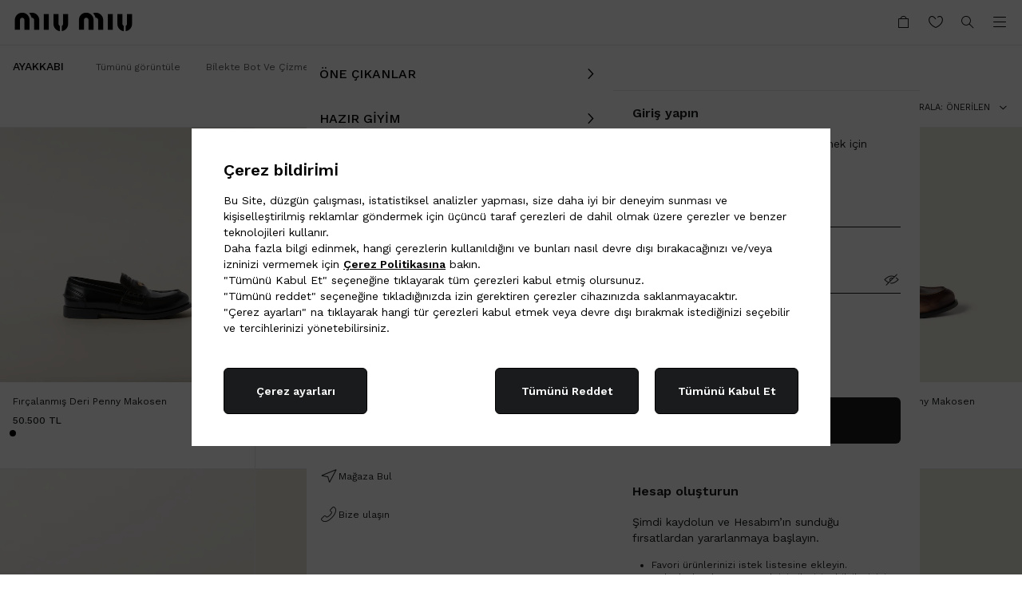

--- FILE ---
content_type: text/css
request_url: https://www.miumiu.com/etc/designs/aem-miumiu-innovation-clientlibs/clientlib-components.min.ACSHASH0824ea3e19c4ecdea051b986972ab305.css
body_size: 38216
content:
@charset "utf-8";@media (min-width:1024px){.bambuser-component--AXA-desktop[data-v-967da0be]{aspect-ratio:2/3}}@media (max-width:1023px){.bambuser-component--AXA-mobile[data-v-967da0be]{aspect-ratio:2/3}}.base-loader[data-v-0caddfb0]{stroke-dasharray:450;stroke-dashoffset:450;-webkit-animation:stroke-dash-0caddfb0 6s ease-out infinite alternate;animation:stroke-dash-0caddfb0 6s ease-out infinite alternate}@-webkit-keyframes stroke-dash-0caddfb0{to{stroke-dashoffset:0}}@keyframes stroke-dash-0caddfb0{to{stroke-dashoffset:0}}.base-icon[data-v-db17290c]{color:var(--icon-color);-webkit-transition:var(--icon-transition);transition:var(--icon-transition)}.base-icon[data-v-db17290c]:hover{color:var(--icon-hover-color)}.base-button[data-v-8319dc42]{--black:#191b1c;--white:#fff;--gray-bg:#e9e9e9;--gray-text:#888;-webkit-box-orient:vertical;-webkit-box-direction:normal;-webkit-box-pack:center;-ms-flex-pack:center;background-color:var(--black);color:var(--white);cursor:pointer;display:-webkit-box;display:-ms-flexbox;display:flex;-ms-flex-direction:column;flex-direction:column;font-size:14px;font-weight:600;justify-content:center;line-height:15px;padding:14.5px 24px;text-align:center;text-decoration:none}.base-button.store-locator-baa-submit-confirmation__cta[data-v-8319dc42],.base-button.store-locator-baa__submit-cta[data-v-8319dc42],.base-button.store-locator-more-info-cta[data-v-8319dc42],.base-button.store-locator-store-details__baa-cta[data-v-8319dc42]{border-radius:6px;min-height:58px}.base-button[data-v-8319dc42]:disabled{background-color:var(--gray-bg);cursor:not-allowed}.base-button[data-v-8319dc42]:focus-visible{outline:auto}.base-button--text[data-v-8319dc42]{background-color:transparent;color:var(--black);text-decoration:underline}.base-button--text[data-v-8319dc42]:disabled{background-color:transparent;color:var(--gray-text)}.base-button--text-basic[data-v-8319dc42]{background-color:transparent;color:var(--black);font-weight:400;padding:0;text-decoration:none;text-transform:none}.base-button--text-basic[data-v-8319dc42]:disabled{background-color:transparent;color:var(--gray-text)}.base-button--outline[data-v-8319dc42]{background-color:transparent;border:.5px solid #000;color:var(--black)}.base-button--loading[data-v-8319dc42]{padding:0 24px}.base-button__icon-overlay[data-v-8319dc42]{-webkit-box-pack:center;-ms-flex-pack:center;-webkit-box-align:center;-ms-flex-align:center;align-items:center;border-radius:6px;display:-webkit-box;display:-ms-flexbox;display:flex;justify-content:center;min-height:58px}.base-button__icon-overlay svg[data-v-8319dc42]{-webkit-animation:spin 1s linear infinite;animation:spin 1s linear infinite}.breadcrumbs[data-v-e15cf706]{--breadcrumb-text-color:#000}.breadcrumbs__list[data-v-e15cf706]{-webkit-box-orient:horizontal;-webkit-box-direction:normal;display:-webkit-box;display:-ms-flexbox;display:flex;-ms-flex-flow:row wrap;flex-flow:row wrap}.breadcrumb__list-item[data-v-e15cf706]{-webkit-box-align:center;-ms-flex-align:center;align-items:center;color:var(--breadcrumb-text-color);display:-webkit-box;display:-ms-flexbox;display:flex}.breadcrumb__list-item:last-of-type .breadcrumbs__separator[data-v-e15cf706]{display:none}.breadcrumbs__link[data-v-e15cf706]{border:0;display:inline-block;font-size:14px;font-weight:400;line-height:20px;padding:0 5px;text-decoration:none}.breadcrumbs__link[data-v-e15cf706]:hover{border-bottom:1px solid var(--breadcrumb-text-color)}.store-locator{color:var(--color-text-default);font-family:Work Sans,sans-serif}.store-locator__loader-wrapper{-webkit-box-pack:center;-ms-flex-pack:center;-webkit-box-align:center;-ms-flex-align:center;align-items:center;border-top:var(--border-divider);display:-webkit-box;display:-ms-flexbox;display:flex;height:100vh;height:100svh;justify-content:center;width:100%}.store-locator__footer-description{border-top:var(--border-divider);padding:40px 1pc}@media(min-width:1280px){.store-locator__footer-description{padding:35px 23px}}.store-locator__footer-description>p{font-size:9pt;line-height:18px;max-width:max(50%,686px)}.store-locator__footer-breadcrumbs{-webkit-box-pack:center;-ms-flex-pack:center;border-bottom:var(--border-divider);border-top:var(--border-divider);display:-webkit-box;display:-ms-flexbox;display:flex;justify-content:center;padding:34px}.store-locator__footer-breadcrumbs>span{font-size:14px;line-height:20px}.store-locator-map{height:100%}.store-locator-map .map-canvas{height:100%;min-height:200px;position:relative;width:100%}.store-locator-map .map-canvas .map-canvas__container{height:100%;width:100%}.store-locator-map .map-canvas .map-canvas__popup{cursor:auto;position:absolute;-webkit-transform:translate(-50%,calc(-100% - 40px));transform:translate(-50%,calc(-100% - 40px))}.store-locator-map .map-canvas .BMap_shadow{display:none}.store-locator-map .map-popup{background-color:#fff;max-width:250px;min-width:218px;padding:9pt;position:relative;width:100%}.store-locator-map .map-popup:after{border-color:#fff #fff transparent transparent;border-style:solid;border-width:7px;bottom:-14px;content:"";display:block;height:0;left:calc(50% - 14px);position:absolute;width:0}.store-locator-map .map-popup__content{-webkit-box-flex:1;-ms-flex-positive:1;flex-grow:1}.store-locator-map .map-popup .map-popup__close{font-size:24px;position:absolute;right:8px;top:8px}.store-locator-map .map-popup .map-popup__close--baidu{top:1px}.store-locator-map .map-marker{display:none}.store-locator-list-card[data-v-66a9ca0d]{--card-max-width:373px;background-color:var(--background-list-card);border:1px solid transparent;cursor:pointer;font-size:14px;line-height:20px;padding:24px;position:relative;scroll-margin:1pc 0;-webkit-transition:border var(--store-locator-transition);transition:border var(--store-locator-transition)}.store-locator-list-card--current[data-v-66a9ca0d],.store-locator-list-card[data-v-66a9ca0d]:hover{border:1px solid #191b1c}.store-locator-list-card--content-only[data-v-66a9ca0d]{background-color:transparent;border:none;cursor:auto;padding:0}.store-locator-list-card--content-only[data-v-66a9ca0d]:hover{border:none}.store-locator-list-card--country-stores[data-v-66a9ca0d]{border:var(--border-divider);cursor:auto;width:100%}.store-locator-list-card--country-stores[data-v-66a9ca0d]:hover{border-color:#191b1c}@media(min-width:1280px){.store-locator-list-card--country-stores[data-v-66a9ca0d]{max-width:var(--card-max-width)}}.store-locator-list-card--card-click-disabled[data-v-66a9ca0d]{border:none;cursor:auto}.store-locator-list-card--card-click-disabled[data-v-66a9ca0d]:hover{border:none}.store-locator-list-card__screen-reader-button[data-v-66a9ca0d]{height:1px;left:-625pc;overflow:hidden;position:absolute;top:auto;width:1px}.store-locator-list-card__text-container[data-v-66a9ca0d]{-webkit-box-orient:vertical;-webkit-box-direction:normal;display:-webkit-box;display:-ms-flexbox;display:flex;-ms-flex-direction:column;flex-direction:column;gap:8px}.store-locator-list-card__title[data-v-66a9ca0d]{font-weight:500;margin-bottom:0}.store-locator-list-card__title .store-locator-list-card--content-only[data-v-66a9ca0d]{font-size:1pc;font-weight:600;line-height:24px}@media(min-width:1280px){.store-locator-list-card__title .store-locator-list-card--content-only[data-v-66a9ca0d]{font-size:20px;line-height:30px}}.store-locator-list-card__title .base-drawer__sheet[data-v-66a9ca0d]{font-size:14px;font-weight:500;line-height:20px}.store-locator-list-card__info[data-v-66a9ca0d]{display:block;margin-top:0}.store-locator-list-card__info--opening span[data-v-66a9ca0d]{display:block}.store-locator-list-card__info--phone[data-v-66a9ca0d]{margin-top:9pt}.store-locator-list-card__opening-container[data-v-66a9ca0d]{-webkit-box-align:start;-ms-flex-align:start;-webkit-box-pack:start;-ms-flex-pack:start;align-items:start;display:-webkit-box;display:-ms-flexbox;display:flex;gap:8px;justify-content:start}.store-locator-list-card__opening-indicator-container[data-v-66a9ca0d]{-webkit-box-align:center;-ms-flex-align:center;align-items:center;display:-webkit-box;display:-ms-flexbox;display:flex;gap:8px}.store-locator-list-card__opening-indicator[data-v-66a9ca0d]{background-color:var(--color-error);border-radius:100%;height:6px;margin-left:0;margin-top:0;width:6px}.store-locator-list-card__opening-indicator--active[data-v-66a9ca0d]{background-color:#088314}.store-locator-list-card__opening-indicator-text[data-v-66a9ca0d]{color:var(--color-error)}.store-locator-list-card__opening-indicator-text--active[data-v-66a9ca0d]{color:#088314}.store-locator-list-card__details-cta[data-v-66a9ca0d]{margin-top:24px}.store-locator-list-card__details-cta .base-button[data-v-66a9ca0d]{font-size:9pt}@media(min-width:1280px){.store-locator-list-card__details-cta .base-button[data-v-66a9ca0d]{font-size:14px}}.store-locator-list-card__link[data-v-66a9ca0d]{--space-width:20px,20%;display:inline-block;overflow:hidden;position:relative}.store-locator-list-card__link[data-v-66a9ca0d]:after,.store-locator-list-card__link[data-v-66a9ca0d]:before{background-color:currentColor;bottom:0;content:"";height:1px;position:absolute;-webkit-transition:all .5s ease-out;transition:all .5s ease-out;width:100%}.store-locator-list-card__link[data-v-66a9ca0d]:before{left:calc(-100% - max(var(--space-width)))}.store-locator-list-card__link[data-v-66a9ca0d]:after,.store-locator-list-card__link[data-v-66a9ca0d]:hover:before{left:0}.store-locator-list-card__link[data-v-66a9ca0d]:hover:after{left:calc(100% + var(--space-width))}.store-locator-navigation-heading[data-v-0620fe16]{-webkit-box-pack:center;-ms-flex-pack:center;-webkit-box-align:center;-ms-flex-align:center;--store-locator-heading-cta-margin:16px;align-items:center;background-color:#fff;border-bottom:var(--border-divider);display:-webkit-box;display:-ms-flexbox;display:flex;font-family:Work Sans,sans-serif;justify-content:center;padding:1pc;position:relative}.store-locator-navigation-heading--sticky[data-v-0620fe16]{position:sticky;top:0;z-index:103}.store-locator-navigation-heading__text[data-v-0620fe16]{font-size:14px;font-weight:500;line-height:20px}.store-locator-navigation-heading__text--drawer[data-v-0620fe16]{line-height:21px}.store-locator-navigation-heading__cta[data-v-0620fe16]{position:absolute;right:var(--store-locator-heading-cta-margin)}.store-locator-navigation-heading__cta--arrow[data-v-0620fe16]{left:var(--store-locator-heading-cta-margin);right:auto}.store-locator-all-stores[data-v-c103c7e6]{-webkit-box-orient:vertical;-webkit-box-direction:normal;background-color:#fff;display:-webkit-box;display:-ms-flexbox;display:flex;-ms-flex-direction:column;flex-direction:column;font-family:Work Sans,sans-serif;gap:40px;overflow-y:auto;padding:24px 1pc}@media(min-width:1280px){.store-locator-all-stores[data-v-c103c7e6]{padding:40px}}.store-locator-all-stores__loader-wrapper[data-v-c103c7e6]{-webkit-box-pack:center;-ms-flex-pack:center;display:-webkit-box;display:-ms-flexbox;display:flex;height:calc(100vh - 3pc);height:calc(100svh - 3pc);justify-content:center;width:100%}.store-locator-all-stores__loader-wrapper svg[data-v-c103c7e6]{-webkit-transform:translateY(calc(50vh - 190px));transform:translateY(calc(50vh - 190px));-webkit-transform:translateY(calc(50svh - 190px));transform:translateY(calc(50svh - 190px))}.store-locator-all-stores__continent-section[data-v-c103c7e6]{-webkit-box-orient:vertical;-webkit-box-direction:normal;display:-webkit-box;display:-ms-flexbox;display:flex;-ms-flex-direction:column;flex-direction:column;font-size:9pt;gap:1pc;line-height:18px}.store-locator-all-stores__subtitle[data-v-c103c7e6]{font-weight:500;line-height:9pt;text-transform:uppercase}.store-locator-all-stores__countries-list[data-v-c103c7e6]{-webkit-box-orient:vertical;-webkit-box-direction:normal;display:-webkit-box;display:-ms-flexbox;display:flex;-ms-flex-direction:column;flex-direction:column;gap:1pc}@media(hover:hover){.store-locator-all-stores__country-link[data-v-c103c7e6]{--space-width:20px,20%;display:inline-block;overflow:hidden;position:relative}.store-locator-all-stores__country-link[data-v-c103c7e6]:before{background-color:currentColor;bottom:0;content:"";height:1px;left:calc(-100% - max(var(--space-width)));position:absolute;-webkit-transition:all .5s ease-out;transition:all .5s ease-out;width:100%}.store-locator-all-stores__country-link[data-v-c103c7e6]:hover:before{left:0}}.base-drawer[data-v-01341300]{--background-color:#fff;bottom:0;display:grid;grid-template-columns:1fr;left:0;position:fixed;top:0;width:100vw;z-index:100}@media(min-width:1280px){.base-drawer[data-v-01341300]{grid-template-columns:minmax(60.9375%,1fr) minmax(500px,600px)}}.base-drawer__overlay[data-v-01341300]{background:rgba(0,0,0,.4);height:100%;position:absolute;width:100%;z-index:101}.base-drawer__sheet[data-v-01341300]{background:var(--background-color);grid-column:1/3;height:100%;margin-left:auto;overflow:auto;position:relative;width:100%;z-index:102}@media(min-width:1280px){.base-drawer__sheet[data-v-01341300]{grid-column:2/3}}.base-drawer__sheet--content-height[data-v-01341300]{bottom:0;height:-webkit-fit-content;height:-moz-fit-content;height:fit-content;position:absolute}@media(min-width:1280px){.base-drawer__sheet--content-height[data-v-01341300]{height:100%;position:relative}}.base-drawer__close-button[data-v-01341300]{-webkit-box-sizing:content-box;box-sizing:content-box;color:#000;cursor:pointer;position:absolute;right:1pc;top:1pc;z-index:103}.base-drawer__close-button--bg-image[data-v-01341300]{color:#fff;-webkit-filter:drop-shadow(0 0 5px #000);filter:drop-shadow(0 0 5px #000)}[dir=rtl] .base-drawer__close-button[data-v-01341300]{left:1pc;right:unset}.drawer-slide-enter-active .base-drawer__overlay[data-v-01341300],.drawer-slide-leave-active .base-drawer__overlay[data-v-01341300]{-webkit-transition:opacity .5s ease;transition:opacity .5s ease}.drawer-slide-enter-from .base-drawer__overlay[data-v-01341300],.drawer-slide-leave-to .base-drawer__overlay[data-v-01341300]{opacity:0}.drawer-slide-enter-active .base-drawer__sheet[data-v-01341300],.drawer-slide-leave-active .base-drawer__sheet[data-v-01341300]{-webkit-transition:-webkit-transform .5s ease;transition:-webkit-transform .5s ease;transition:transform .5s ease;transition:transform .5s ease,-webkit-transform .5s ease}.drawer-slide-enter-from .base-drawer__sheet[data-v-01341300],.drawer-slide-leave-to .base-drawer__sheet[data-v-01341300]{-webkit-transform:translateY(100%);transform:translateY(100%)}@media(min-width:1280px){.drawer-slide-enter-from .base-drawer__sheet[data-v-01341300],.drawer-slide-leave-to .base-drawer__sheet[data-v-01341300]{-webkit-transform:translateX(100%);transform:translateX(100%)}[dir=rtl] .drawer-slide-enter-from .base-drawer__sheet[data-v-01341300],[dir=rtl] .drawer-slide-leave-to .base-drawer__sheet[data-v-01341300]{-webkit-transform:translateX(-100%);transform:translateX(-100%)}}.store-locator-page{--store-locator-page-height:calc(100vh - var(--miumiu-header-menu-height));--store-locator-page-height:calc(100svh - var(--miumiu-header-menu-height));display:grid;grid-template-columns:1fr;grid-template-rows:auto auto 1fr auto;height:-webkit-fit-content;height:-moz-fit-content;height:fit-content;min-height:var(--store-locator-page-height);overflow:hidden}.store-locator-page--store-details{grid-template-rows:auto 200px auto auto}@media(min-width:1280px){.store-locator-page{grid-template-columns:minmax(60.9375%,1fr) minmax(500px,600px);grid-template-rows:53px 188px auto 49px;height:var(--store-locator-page-height)}}.store-locator-page__map{background-color:var(--backgroud-grey);grid-column:1;grid-row:3/4;z-index:1}.store-locator-page__map--baa,.store-locator-page__map--store-details{grid-row:2/3}@media(min-width:1280px){.store-locator-page__map{grid-column:1/2;grid-row:1/5}}.store-locator-page:has(.store-locator-page__list-content){overflow:initial}@media(min-width:1280px){.store-locator-page:has(.store-locator-page__list-content){overflow:hidden}}.store-locator-page__filters{grid-column:1;grid-row:2/3}@media(min-width:1280px){.store-locator-page__filters{grid-column:2/3}}.store-locator-page__list{grid-column:1;grid-row:3/4}@media(min-width:1280px){.store-locator-page__list{grid-column:2/3}}.store-locator-page__all-countries-cta{-webkit-box-pack:center;-ms-flex-pack:center;background-color:#fff;border-top:var(--border-divider);bottom:0;display:-webkit-box;display:-ms-flexbox;display:flex;grid-column:1;grid-row:4/5;justify-content:center;padding:1pc 40px;position:sticky}@media(min-width:1280px){.store-locator-page__all-countries-cta{grid-column:2/3}}.store-locator-page__all-countries-cta>a{border-bottom:.5px solid #000;font-size:14px;font-weight:600;line-height:15px}.store-locator-page__navigation-heading{grid-column:1;grid-row:1/2}@media(min-width:1280px){.store-locator-page__navigation-heading{grid-column:2/3}}.store-locator-page__navigation-heading--baa{z-index:2}.store-locator-page__all-stores,.store-locator-page__baa,.store-locator-page__store-details{grid-column:1;grid-row:3/5;z-index:1}@media(min-width:1280px){.store-locator-page__all-stores,.store-locator-page__baa,.store-locator-page__store-details{grid-column:2/3;grid-row:2/5}}.store-locator-page__baa{z-index:2}.store-locator-page__map-loader-wrapper{-webkit-box-pack:center;-ms-flex-pack:center;-webkit-box-align:center;-ms-flex-align:center;align-items:center;display:-webkit-box;display:-ms-flexbox;display:flex;height:100%;justify-content:center;width:100%}.store-locator-page__store-drawer.store-locator-list-card{padding:24px 1pc}@media(min-width:1280px){.store-locator-page .slide-left-enter-active,.store-locator-page .slide-right-leave-active{-webkit-transition:-webkit-transform var(--store-locator-transition);transition:-webkit-transform var(--store-locator-transition);transition:transform var(--store-locator-transition);transition:transform var(--store-locator-transition),-webkit-transform var(--store-locator-transition)}.store-locator-page .slide-left-enter-from,.store-locator-page .slide-right-leave-to{-webkit-transform:translateX(100%);transform:translateX(100%)}[dir=rtl] .store-locator-page .slide-left-enter-from,[dir=rtl] .store-locator-page .slide-right-leave-to{-webkit-transform:translateX(-100%);transform:translateX(-100%)}.store-locator-page .fade-enter-active,.store-locator-page .fade-leave-active{-webkit-transition:opacity var(--store-locator-transition);transition:opacity var(--store-locator-transition)}.store-locator-page .fade-enter-from,.store-locator-page .fade-leave-to{opacity:0}}.store-locator-list[data-v-4eedc5b2]{-webkit-box-orient:vertical;-webkit-box-direction:normal;background-color:#fff;border-top:var(--border-divider);border-color:transparent;display:-webkit-box;display:-ms-flexbox;display:flex;-ms-flex-direction:column;flex-direction:column;height:100%;min-height:100%;-webkit-transition:border-color .1s linear;transition:border-color .1s linear}@media(min-width:1280px){.store-locator-list[data-v-4eedc5b2]{overflow-x:hidden;overflow-y:auto}}.store-locator-list[data-v-4eedc5b2]:not(.store-locator-list--country-stores-page){padding:0 1pc 24px}@media(min-width:1280px){.store-locator-list[data-v-4eedc5b2]:not(.store-locator-list--country-stores-page){padding:0 40px 40px}}.store-locator-list--scrolled[data-v-4eedc5b2]:not(.store-locator-list--country-stores-page){border-color:var(--color-divider)}.store-locator-list__placeholder-wrapper[data-v-4eedc5b2]{-webkit-box-pack:center;-ms-flex-pack:center;-webkit-box-align:center;-ms-flex-align:center;align-items:center;display:-webkit-box;display:-ms-flexbox;display:flex;height:100%;justify-content:center;width:100%}.store-locator-list__no-stores-text[data-v-4eedc5b2]{color:var(--color-text-default);font-size:14px;line-height:20px;margin:0 40px;text-align:center}.store-locator-list__city-group[data-v-4eedc5b2]{-webkit-margin-after:2pc;font-size:14px;line-height:20px;margin-block-end:2pc}.store-locator-list__city-group[data-v-4eedc5b2]:last-child{-webkit-margin-after:0;margin-block-end:0}.store-locator-list--country-stores-page .store-locator-list__city-group[data-v-4eedc5b2]{-webkit-margin-after:0;margin-block-end:0;margin-inline:auto;max-width:1480px;padding-block:40px;padding-inline:1pc;width:100%}.store-locator-list--country-stores-page .store-locator-list__city-group[data-v-4eedc5b2]:last-child{-webkit-padding-after:0;padding-block-end:0}@media(min-width:1280px){.store-locator-list--country-stores-page .store-locator-list__city-group[data-v-4eedc5b2]{padding-inline:90pt}}.store-locator-list__city-group-title[data-v-4eedc5b2]{-webkit-margin-after:1pc;font-weight:500;line-height:21px;margin-block-end:1pc}@media(min-width:1280px){.store-locator-list__city-group-title[data-v-4eedc5b2]{-webkit-margin-after:40px;margin-block-end:40px}}.store-locator-list__city-group-items[data-v-4eedc5b2]{display:grid;gap:1pc}@media(min-width:768px){.store-locator-list__city-group-items[data-v-4eedc5b2]{grid-template-columns:repeat(2,1fr)}}@media(min-width:1024px){.store-locator-list__city-group-items[data-v-4eedc5b2]{grid-template-columns:repeat(3,1fr)}}@media(min-width:1280px){.store-locator-list__city-group-items[data-v-4eedc5b2]{gap:40px}}.store-locator-list__items[data-v-4eedc5b2]{-webkit-margin-after:24px;display:grid;gap:1pc;margin-block-end:24px}.country-stores-page[data-v-4331b2b3],.country-stores-page__hero[data-v-4331b2b3]{-webkit-box-orient:vertical;-webkit-box-direction:normal;display:-webkit-box;display:-ms-flexbox;display:flex;-ms-flex-direction:column;flex-direction:column}.country-stores-page__hero[data-v-4331b2b3]{gap:1pc;margin-block:40px;margin-inline:auto;max-width:1480px;padding-inline:1pc;width:100%}@media(min-width:1280px){.country-stores-page__hero[data-v-4331b2b3]{padding-inline:90pt}}.country-stores-page__hero-title[data-v-4331b2b3]{font-size:26px;line-height:2pc}@media(min-width:1280px){.country-stores-page__hero-title[data-v-4331b2b3]{font-size:30px;line-height:40px}}.country-stores-page__hero-description[data-v-4331b2b3]{font-size:11px;line-height:14px;max-width:600px}.country-stores-page__hero-cta[data-v-4331b2b3]{--space-width:20px,20%;display:inline-block;font-size:9pt;line-height:15px;overflow:hidden;position:relative;width:-webkit-fit-content;width:-moz-fit-content;width:fit-content}.country-stores-page__hero-cta[data-v-4331b2b3]:after,.country-stores-page__hero-cta[data-v-4331b2b3]:before{background-color:currentColor;bottom:0;content:"";height:1px;position:absolute;-webkit-transition:all .5s ease-out;transition:all .5s ease-out;width:100%}.country-stores-page__hero-cta[data-v-4331b2b3]:before{left:calc(-100% - max(var(--space-width)))}.country-stores-page__hero-cta[data-v-4331b2b3]:after,.country-stores-page__hero-cta[data-v-4331b2b3]:hover:before{left:0}.country-stores-page__hero-cta[data-v-4331b2b3]:hover:after{left:calc(100% + var(--space-width))}@media(min-width:1280px){.country-stores-page__hero-cta[data-v-4331b2b3]{font-size:14px}}.country-stores-page__divider[data-v-4331b2b3]{border:var(--border-divider)}.country-stores-page__list[data-v-4331b2b3]{-webkit-padding-after:40px;padding-block-end:40px}.country-stores-page__list[data-v-4331b2b3] .store-locator-list__group-items{display:grid;gap:40px}@media(min-width:768px){.country-stores-page__list[data-v-4331b2b3] .store-locator-list__group-items{grid-template-columns:repeat(2,1fr)}}@media(min-width:1024px){.country-stores-page__list[data-v-4331b2b3] .store-locator-list__group-items{grid-template-columns:repeat(3,1fr)}}.base-tabs[data-v-a65de83a]{-webkit-box-pack:justify;-ms-flex-pack:justify;display:-webkit-box;display:-ms-flexbox;display:flex;height:28px;justify-content:space-between}.base-tabs__cta[data-v-a65de83a]{-webkit-box-pack:center;-ms-flex-pack:center;-webkit-box-align:center;-ms-flex-align:center;align-items:center;border-bottom:var(--border-divider);display:-webkit-box;display:-ms-flexbox;display:flex;font-size:9pt;gap:4px;justify-content:center;line-height:18px;padding-bottom:8px;width:100%}.base-tabs__cta--active[data-v-a65de83a]{border-bottom:1px solid #000;font-weight:500}.base-input[data-v-33337144]{-webkit-box-align:center;-ms-flex-align:center;align-items:center;background:#fff;border:var(--border-input);border-radius:6px;cursor:text;display:-webkit-box;display:-ms-flexbox;display:flex;font-size:14px;font-weight:400;gap:1px;height:58px;line-height:20px;overflow:hidden;padding:1pc;position:relative;-webkit-transition:border .2s;transition:border .2s;width:100%}.base-input__wrapper[data-v-33337144]{position:relative;width:100%}.base-input[data-v-33337144]:focus-within,.base-input[data-v-33337144]:hover{border:1px solid #000}.base-input__valid-icon[data-v-33337144]{min-width:24px}.base-input--invalid[data-v-33337144]{border:1px solid var(--color-error)!important}.base-input--invalid .base-input__placeholder[data-v-33337144]{color:var(--color-error)}.base-input--disabled[data-v-33337144]{border-color:var(--color-input-placeholder);cursor:not-allowed;-webkit-user-select:none;-moz-user-select:none;-ms-user-select:none;user-select:none}.base-input__error-message[data-v-33337144]{color:var(--color-error);display:-webkit-box;display:-ms-flexbox;display:flex;font-size:10px;gap:4px;line-height:14px;margin-top:4px;min-height:1pc}.base-input__placeholder[data-v-33337144]{color:var(--color-input-placeholder);cursor:text;overflow:hidden;pointer-events:none;position:absolute;text-overflow:ellipsis;-webkit-transition:.2s;transition:.2s;white-space:nowrap}.base-input__placeholder--active[data-v-33337144]{font-size:9pt;line-height:1pc;-webkit-transform:translateY(-9px);transform:translateY(-9px)}.base-input__placeholder--disabled[data-v-33337144]{cursor:not-allowed;-webkit-user-select:none;-moz-user-select:none;-ms-user-select:none;user-select:none}.base-input__input[data-v-33337144]{background:none;color:#191b1c;font-size:14px;line-height:20px;outline:none;-webkit-transform:translateY(9px);transform:translateY(9px);width:100%}.base-input__input[data-v-33337144]:disabled{cursor:not-allowed;-webkit-user-select:none;-moz-user-select:none;-ms-user-select:none;user-select:none}.base-input__input:focus~.base-input__placeholder[data-v-33337144]{font-size:9pt;line-height:1pc;-webkit-transform:translateY(-9px);transform:translateY(-9px)}.pac-container{border:none;border-radius:0;margin-top:10px;-webkit-transform:translateX(-13px);transform:translateX(-13px)}.base-checkbox[data-v-fb4f5754]{--box-size:24px;--border-color:#191b1c;--outline-color:rgba(0,0,0,.1);--tick-color:#fff;--checked-box-color:#191b1c;--disabled-color:gray;--error-color:red;position:relative;z-index:1}.base-checkbox__container[data-v-fb4f5754]{display:inline-block}.base-checkbox__input[data-v-fb4f5754]{height:var(--box-size);left:0;opacity:0;position:absolute;top:0;width:var(--box-size);z-index:-1}.base-checkbox__label[data-v-fb4f5754]{gap:9pt;line-height:20px}.base-checkbox__box[data-v-fb4f5754],.base-checkbox__label[data-v-fb4f5754]{-webkit-box-align:center;-ms-flex-align:center;align-items:center;display:-webkit-box;display:-ms-flexbox;display:flex}.base-checkbox__box[data-v-fb4f5754]{-webkit-box-pack:center;-ms-flex-pack:center;aspect-ratio:1;background-color:#fff;border:1px solid var(--border-color);border-radius:2px;height:var(--box-size);justify-content:center;outline:2px solid transparent;-webkit-transition:outline-color .2s linear;transition:outline-color .2s linear;width:var(--box-size)}.base-checkbox:not(.base-checkbox--disabled) .base-checkbox__box[data-v-fb4f5754]:hover{outline-color:var(--outline-color)}.base-checkbox__tick[data-v-fb4f5754]{color:transparent;pointer-events:none;position:absolute;-webkit-transition:color .2s;transition:color .2s}.base-checkbox__error[data-v-fb4f5754]{color:var(--error-color);margin:4px 0 0}.base-checkbox--checked .base-checkbox__tick[data-v-fb4f5754]{color:var(--tick-color)}.base-checkbox--checked .base-checkbox__box[data-v-fb4f5754]{background-color:var(--checked-box-color)}.base-checkbox--focused .base-checkbox__box[data-v-fb4f5754]{outline:auto;outline-color:var(--outline-color);outline-style:solid}.base-checkbox--disabled .base-checkbox__tick[data-v-fb4f5754],.base-checkbox--disabled[data-v-fb4f5754]{color:var(--disabled-color)}.base-checkbox--disabled .base-checkbox__box[data-v-fb4f5754]{background:#fff;border-color:var(--disabled-color);cursor:not-allowed}.base-checkbox--invalid .base-checkbox__tick[data-v-fb4f5754]{color:var(--error-color)}.base-checkbox--invalid .base-checkbox__box[data-v-fb4f5754]{background:#fff;border-color:var(--error-color)}.store-locator-filters-drawer[data-v-2a52b312]{--filters-modal-width-desktop:542px;--background-color:#fff;--header-underline-color:#d9dce0;--horizontal-spacing:16px;--vertical-spacing:16px;--color-text-default:#191b1c;-webkit-box-orient:vertical;-webkit-box-direction:normal;color:var(--color-text-default);display:-webkit-box;display:-ms-flexbox;display:flex;-ms-flex-direction:column;flex-direction:column;font-family:Work Sans,sans-serif;height:100%;width:100%}@media(min-width:1280px){.store-locator-filters-drawer[data-v-2a52b312]{--horizontal-spacing:40px}}.store-locator-filters-drawer__header[data-v-2a52b312]{-webkit-box-align:center;-ms-flex-align:center;align-items:center;border-bottom:1px solid var(--header-underline-color);display:-webkit-box;display:-ms-flexbox;display:flex;padding:1pc}.store-locator-filters-drawer__header-btn[data-v-2a52b312]{color:var(--color-text-default);font-size:9pt;font-weight:400;line-height:18px;position:absolute}.store-locator-filters-drawer__title[data-v-2a52b312]{-webkit-box-flex:1;-ms-flex-positive:1;flex-grow:1;font-size:14px;font-weight:500;line-height:21px;text-align:center}.store-locator-filters-drawer__content[data-v-2a52b312]{-webkit-box-orient:vertical;-webkit-box-direction:normal;-webkit-box-pack:start;-ms-flex-pack:start;display:-webkit-box;display:-ms-flexbox;display:flex;-ms-flex-direction:column;flex-direction:column;gap:40px;justify-content:flex-start;overflow-y:auto;padding:24px var(--horizontal-spacing) 0}@media(min-width:1280px){.store-locator-filters-drawer__content[data-v-2a52b312]{padding:40px 40px 0}}.store-locator-filters-drawer__filter-list[data-v-2a52b312]{font-size:14px}.store-locator-filters-drawer__filter-list-item[data-v-2a52b312]{line-height:20px;margin-top:1pc}.store-locator-filters-drawer__filter-list-title[data-v-2a52b312]{font-weight:400;line-height:21px;text-transform:uppercase}.store-locator-filters-drawer__footer[data-v-2a52b312]{-webkit-box-orient:vertical;-webkit-box-direction:normal;display:-webkit-box;display:-ms-flexbox;display:flex;-ms-flex-direction:column;flex-direction:column;gap:9pt;padding:40px var(--horizontal-spacing) 24px}@media(min-width:1280px){.store-locator-filters-drawer__footer[data-v-2a52b312]{padding:40px}}.store-locator-filters-drawer__footer-button[data-v-2a52b312]{display:block;width:100%}.store-locator-filters[data-v-067bfa44]{background-color:#fff;padding:24px 1pc;-webkit-transition:border-color .1s linear;transition:border-color .1s linear}@media(min-width:1280px){.store-locator-filters[data-v-067bfa44]{padding:40px}}.store-locator-filters__title[data-v-067bfa44]{font-size:14px;font-weight:500;line-height:20px}@media(min-width:1280px){.store-locator-filters__title[data-v-067bfa44]{font-weight:700;letter-spacing:.2px;line-height:18px}}.store-locator-filters__search-input[data-v-067bfa44]{-webkit-margin-after:24px;margin:0;margin-block-end:24px;position:relative}@media(min-width:1280px){.store-locator-filters__search-input[data-v-067bfa44]{-webkit-margin-after:2pc;margin-block-end:2pc}}.store-locator-filters__mobile-tabs[data-v-067bfa44]{margin-bottom:34px}@media(min-width:1280px){.store-locator-filters__mobile-tabs.base-tabs[data-v-067bfa44]{display:none}}.store-locator-filters__search-bottom-row[data-v-067bfa44]{-webkit-box-pack:justify;-ms-flex-pack:justify;display:-webkit-box;display:-ms-flexbox;display:flex;font-size:14px;font-weight:400;justify-content:space-between;line-height:20px}.store-locator-filters__search-filters-cta[data-v-067bfa44]{border-bottom:.5px solid #000;font-weight:600;line-height:15px}@media(min-width:1280px){.store-locator-list-content[data-v-bbd50eb8]{display:contents}}.store-locator-store-details[data-v-1a78bc85]{background-color:#fff;height:100%;overflow-x:hidden;overflow-y:auto}.store-locator-store-details__loader-wrapper[data-v-1a78bc85]{-webkit-box-pack:center;-ms-flex-pack:center;display:-webkit-box;display:-ms-flexbox;display:flex;height:calc(100dvh - 270px - var(--miumiu-header-menu-height));justify-content:center;width:100%}@media(min-width:1280px){.store-locator-store-details__loader-wrapper[data-v-1a78bc85]{height:100%}}.store-locator-store-details__loader-wrapper svg[data-v-1a78bc85]{-webkit-transform:translateY(calc(50dvh - 190px));transform:translateY(calc(50dvh - 190px))}.store-locator-store-details__content[data-v-1a78bc85]{-webkit-box-orient:vertical;-webkit-box-direction:normal;display:-webkit-box;display:-ms-flexbox;display:flex;-ms-flex-direction:column;flex-direction:column;gap:40px;padding:24px 1pc 40px}@media(min-width:1280px){.store-locator-store-details__content[data-v-1a78bc85]{padding:40px}}.store-locator-store-details__services[data-v-1a78bc85]{-webkit-box-orient:vertical;-webkit-box-direction:normal;display:-webkit-box;display:-ms-flexbox;display:flex;-ms-flex-direction:column;flex-direction:column;gap:40px}.store-locator-store-details__open-hours[data-v-1a78bc85]{font-size:14px;line-height:18px}.store-locator-store-details__title[data-v-1a78bc85]{font-size:14px;font-weight:500;line-height:20px;margin-bottom:8px}.store-locator-store-details__subtitle[data-v-1a78bc85]{font-weight:500;margin-bottom:4px}.store-locator-store-details__info[data-v-1a78bc85]{font-size:9pt}.store-locator-store-details__open-hours-info[data-v-1a78bc85]{-webkit-box-orient:vertical;-webkit-box-direction:normal;display:-webkit-box;display:-ms-flexbox;display:flex;-ms-flex-direction:column;flex-direction:column;gap:4px}.store-locator-store-details__day[data-v-1a78bc85]{-webkit-box-pack:justify;-ms-flex-pack:justify;display:-webkit-box;display:-ms-flexbox;display:flex;justify-content:space-between}.store-locator-store-details__day--active[data-v-1a78bc85]{font-weight:500}.store-locator-store-details__services-info[data-v-1a78bc85]{-webkit-box-orient:vertical;-webkit-box-direction:normal;display:-webkit-box;display:-ms-flexbox;display:flex;-ms-flex-direction:column;flex-direction:column;gap:4px}.store-locator-store-details__image[data-v-1a78bc85]{width:100%}.store-locator-baa-submit-confirmation[data-v-4eb2dbea]{-webkit-box-orient:vertical;-webkit-box-direction:normal;border-top:var(--border-divider);display:-webkit-box;display:-ms-flexbox;display:flex;-ms-flex-direction:column;flex-direction:column;gap:40px;margin-top:56px;padding:1pc 24px}@media(min-width:1280px){.store-locator-baa-submit-confirmation[data-v-4eb2dbea]{padding:40px}}.store-locator-baa-submit-confirmation__heading[data-v-4eb2dbea]{font-size:1pc;font-weight:600;line-height:24px}@media(min-width:1280px){.store-locator-baa-submit-confirmation__heading[data-v-4eb2dbea]{font-size:20px;line-height:30px}}.store-locator-baa-submit-confirmation__appointment-date[data-v-4eb2dbea]{-webkit-box-orient:vertical;-webkit-box-direction:normal;display:-webkit-box;display:-ms-flexbox;display:flex;-ms-flex-direction:column;flex-direction:column;gap:8px}.store-locator-baa-submit-confirmation__paragraph[data-v-4eb2dbea]{font-size:14px;font-weight:400;line-height:20px}.store-locator-baa-submit-confirmation__paragraph--bold[data-v-4eb2dbea]{font-weight:500;line-height:21px}.base-phone-input[data-v-a4e2c11a]{-webkit-box-align:center;-ms-flex-align:center;align-items:center;background:#fff;border:var(--border-input);border-radius:6px;cursor:text;display:-webkit-box;display:-ms-flexbox;display:flex;font-size:14px;font-weight:400;height:58px;line-height:18px;position:relative;-webkit-transition:border .2s;transition:border .2s;width:100%}.base-phone-input__wrapper[data-v-a4e2c11a]{width:100%}.base-phone-input[data-v-a4e2c11a]:focus-within,.base-phone-input[data-v-a4e2c11a]:hover{border:1px solid #000}.base-phone-input__country-select[data-v-a4e2c11a]{-webkit-box-align:center;-ms-flex-align:center;-ms-flex-negative:0;align-items:center;cursor:pointer;display:-webkit-box;display:-ms-flexbox;display:flex;flex-shrink:0;gap:6px;padding:0 8px 0 1pc;position:relative}.base-phone-input__country-select-input[data-v-a4e2c11a]{-webkit-appearance:none;-moz-appearance:none;background:none;cursor:pointer;height:58px;outline:none;position:relative;text-indent:1px;z-index:2}.base-phone-input__country-select-input option[data-v-a4e2c11a]{color:#191b1c}.base-phone-input__country-select-input[data-v-a4e2c11a]:disabled{border-color:var(--color-input-placeholder);cursor:not-allowed;-webkit-user-select:none;-moz-user-select:none;-ms-user-select:none;user-select:none}.base-phone-input__country-select-input[data-v-a4e2c11a]::-ms-expand{display:none}.base-phone-input__country-icon[data-v-a4e2c11a]{grid-column:2/3;grid-row:1;width:13px}.base-phone-input__country-options[data-v-a4e2c11a]{background:var(--cla-color-white);border:1px solid var(--cla-color-black);color:#000;left:0;margin-top:4px;max-height:200px;overflow-y:auto;position:absolute;top:100%;width:100%;z-index:5}.base-phone-input__phone[data-v-a4e2c11a]{-webkit-box-align:center;-ms-flex-align:center;align-items:center;display:-webkit-box;display:-ms-flexbox;display:flex;gap:1pc;position:relative;width:100%}.base-phone-input__phone[data-v-a4e2c11a]:before{background-color:var(--color-input-placeholder);content:"";display:block;height:2pc;width:1px}.base-phone-input--valid:focus-within .base-phone-input__valid-icon[data-v-a4e2c11a]{display:none}.base-phone-input--invalid[data-v-a4e2c11a]{border:1px solid var(--color-error)!important}.base-phone-input--invalid .base-phone-input__placeholder[data-v-a4e2c11a]{color:var(--color-error)}.base-phone-input__valid-icon[data-v-a4e2c11a]{margin-right:1pc;min-width:24px}.base-phone-input__error-message[data-v-a4e2c11a]{color:var(--color-error);display:-webkit-box;display:-ms-flexbox;display:flex;font-size:10px;gap:4px;line-height:14px;margin-top:4px;min-height:1pc}.base-phone-input__placeholder[data-v-a4e2c11a]{color:var(--color-input-placeholder);cursor:text;left:1pc;overflow:hidden;position:absolute;text-overflow:ellipsis;-webkit-transition:.2s;transition:.2s;white-space:nowrap}.base-phone-input__placeholder--active[data-v-a4e2c11a]{font-size:9pt;line-height:18px;-webkit-transform:translateY(-9pt);transform:translateY(-9pt)}.base-phone-input__placeholder--disabled[data-v-a4e2c11a]{cursor:not-allowed;-webkit-user-select:none;-moz-user-select:none;-ms-user-select:none;user-select:none}.base-phone-input__input[data-v-a4e2c11a]{background:none;outline:none;-webkit-transform:translateY(9px);transform:translateY(9px);width:100%;z-index:2}.base-phone-input__input[data-v-a4e2c11a]:disabled{cursor:not-allowed;-webkit-user-select:none;-moz-user-select:none;-ms-user-select:none;user-select:none}.base-phone-input__input[data-v-a4e2c11a]::-webkit-inner-spin-button,.base-phone-input__input[data-v-a4e2c11a]::-webkit-outer-spin-button{-webkit-appearance:none;margin:0}.base-phone-input__input[type=number][data-v-a4e2c11a]{-moz-appearance:textfield}.base-phone-input__input:focus~.base-phone-input__placeholder[data-v-a4e2c11a]{font-size:9pt;line-height:18px;-webkit-transform:translateY(-9pt);transform:translateY(-9pt)}.v-enter-active[data-v-a4e2c11a],.v-leave-active[data-v-a4e2c11a]{-webkit-transition:all .3s ease;transition:all .3s ease}.v-enter-from[data-v-a4e2c11a],.v-leave-to[data-v-a4e2c11a]{opacity:0;-webkit-transform:translateY(-10px);transform:translateY(-10px)}.base-captcha--china{margin-top:24px}.base-captcha__disclaimer{font-size:14px;font-weight:400;line-height:20px}.base-captcha__error{color:var(--color-error);display:-webkit-box;display:-ms-flexbox;display:flex;font-size:10px;gap:4px;line-height:14px;margin-top:4px;min-height:1pc}.base-captcha .grecaptcha-badge{visibility:hidden}.date-input[data-v-009fb66c]{-webkit-box-align:center;-ms-flex-align:center;align-items:center;background:#fff;border:var(--border-input);border-radius:6px;display:-webkit-box;display:-ms-flexbox;display:flex;font-size:14px;font-weight:400;height:58px;line-height:18px;overflow:hidden;padding:1pc;position:relative;-webkit-transition:border .2s;transition:border .2s;width:100%}.date-input__wrapper[data-v-009fb66c]{position:relative;width:100%}.date-input__cover[data-v-009fb66c]{background:#fff;color:#191b1c;font-size:14px;height:100%;left:0;line-height:18px;padding:27px 60px 9px 1pc;pointer-events:none;position:absolute;top:0;width:100%;z-index:3}.date-input[data-v-009fb66c]:focus-within,.date-input[data-v-009fb66c]:hover{border:1px solid #191b1c}.date-input--invalid[data-v-009fb66c]{border:1px solid var(--color-error)!important}.date-input--invalid .date-input__placeholder[data-v-009fb66c]{color:var(--color-error)}.date-input--disabled[data-v-009fb66c]{border-color:var(--color-input-placeholder);cursor:not-allowed;-webkit-user-select:none;-moz-user-select:none;-ms-user-select:none;user-select:none}.date-input__error-message[data-v-009fb66c]{color:var(--color-error);display:-webkit-box;display:-ms-flexbox;display:flex;font-size:10px;gap:4px;line-height:14px;margin-top:4px;min-height:1pc}.date-input__placeholder[data-v-009fb66c]{color:var(--color-input-placeholder);overflow:hidden;pointer-events:none;position:absolute;text-overflow:ellipsis;-webkit-transition:.2s;transition:.2s;white-space:nowrap;z-index:3}.date-input__placeholder--active[data-v-009fb66c]{font-size:9pt;line-height:18px;-webkit-transform:translateY(-9px);transform:translateY(-9px)}.date-input__placeholder--disabled[data-v-009fb66c]{cursor:not-allowed;-webkit-user-select:none;-moz-user-select:none;-ms-user-select:none;user-select:none}.date-input__input[data-v-009fb66c]{-ms-flex-negative:0;background:none;color:transparent;color:#191b1c;flex-shrink:0;font-size:14px;height:100%;line-height:18px;outline:none;padding:25px 0 7px 1pc;text-align:left;width:calc(100% + 20px);z-index:2}.date-input__input[data-v-009fb66c]:disabled{cursor:not-allowed;-webkit-user-select:none;-moz-user-select:none;-ms-user-select:none;user-select:none}.date-input__input[data-v-009fb66c]::-webkit-date-and-time-value{margin-left:0;text-align:left}.date-input__input[data-v-009fb66c]::-webkit-datetime-edit{display:block;height:100%;padding:0;width:300px}.date-input__input[data-v-009fb66c]::-webkit-datetime-edit-fields-wrapper{height:100%}.date-input__input[data-v-009fb66c]::-webkit-calendar-picker-indicator{display:none}.date-input__calendar-icon[data-v-009fb66c]{color:#191b1c;position:absolute;right:15px;z-index:3}[dir=rtl] .date-input__calendar-icon[data-v-009fb66c]{left:15px;right:auto}.base-select[data-v-16c95144]{-webkit-box-align:center;-ms-flex-align:center;align-items:center;background:#fff;border:var(--border-input);border-radius:6px;display:-webkit-box;display:-ms-flexbox;display:flex;font-size:14px;font-weight:400;height:58px;line-height:18px;overflow:hidden;position:relative;-webkit-transition:border .2s;transition:border .2s;width:100%}.base-select__wrapper[data-v-16c95144]{position:relative;width:100%}.base-select[data-v-16c95144]:focus-within,.base-select[data-v-16c95144]:hover{border:1px solid #191b1c}.base-select--invalid[data-v-16c95144]{border:1px solid var(--color-error)!important}.base-select--invalid .base-select__placeholder[data-v-16c95144]{color:var(--color-error)}.base-select--disabled[data-v-16c95144]{border-color:var(--color-input-placeholder);cursor:not-allowed;-webkit-user-select:none;-moz-user-select:none;-ms-user-select:none;user-select:none}.base-select--disabled .base-select__placeholder[data-v-16c95144]{color:var(--color-input-placeholder)}.base-select__error-message[data-v-16c95144]{color:var(--color-error);display:-webkit-box;display:-ms-flexbox;display:flex;font-size:10px;gap:4px;line-height:14px;margin-top:4px;min-height:1pc}.base-select__placeholder[data-v-16c95144]{color:var(--color-input-placeholder);overflow:hidden;padding-left:1pc;position:absolute;text-overflow:ellipsis;-webkit-transition:.2s;transition:.2s;-webkit-user-select:none;-moz-user-select:none;-ms-user-select:none;user-select:none;white-space:nowrap}.base-select__placeholder--active[data-v-16c95144]{font-size:9pt;line-height:18px;-webkit-transform:translateY(-9px);transform:translateY(-9px)}.base-select__placeholder--disabled[data-v-16c95144]{cursor:not-allowed;-webkit-user-select:none;-moz-user-select:none;-ms-user-select:none;user-select:none}[dir=rtl] .base-select__placeholder[data-v-16c95144]{padding-left:unset;padding-right:1pc}.base-select__chevron[data-v-16c95144]{-webkit-box-align:center;-ms-flex-align:center;align-items:center;display:-webkit-box;display:-ms-flexbox;display:flex;gap:21px;pointer-events:none;position:absolute;right:0;width:56px}.base-select__chevron[data-v-16c95144]:before{background-color:var(--color-input-placeholder);content:"";display:block;height:2pc;width:1px}[dir=rtl] .base-select__chevron[data-v-16c95144]{left:0;right:unset}.base-select__input[data-v-16c95144]{-webkit-appearance:none;-moz-appearance:none;background:none;color:#191b1c;font-size:14px;height:100%;line-height:18px;outline:none;overflow:hidden;padding:27px 60px 9px 1pc;text-overflow:ellipsis;white-space:nowrap;width:100%;z-index:1}.base-select__input[data-v-16c95144]:disabled{cursor:not-allowed;-webkit-user-select:none;-moz-user-select:none;-ms-user-select:none;user-select:none}[dir=rtl] .base-select__input[data-v-16c95144]{padding:27px 1pc 9px 60px}.visually-hidden[data-v-527146e0]{clip:rect(0 0 0 0);-webkit-clip-path:inset(50%);clip-path:inset(50%);height:1px;overflow:hidden;position:absolute;white-space:nowrap;width:1px}.base-textarea[data-v-3da20966]{-webkit-box-orient:vertical;-webkit-box-direction:normal;-webkit-box-align:center;-ms-flex-align:center;align-items:center;background:#fff;border:var(--border-divider);border-radius:8px;cursor:text;display:-webkit-box;display:-ms-flexbox;display:flex;-ms-flex-direction:column;flex-direction:column;font-size:14px;font-weight:400;gap:1pc;line-height:18px;min-height:148px;overflow:hidden;padding:1pc 24px;position:relative;-webkit-transition:border .2s;transition:border .2s;width:100%}.base-textarea__wrapper[data-v-3da20966]{position:relative;width:100%}.base-textarea[data-v-3da20966]:focus-within,.base-textarea[data-v-3da20966]:hover{border:1px solid #191b1c}.base-textarea--invalid[data-v-3da20966]{border:1px solid var(--color-error)!important}.base-textarea--disabled[data-v-3da20966]{border-color:var(--color-input-placeholder);cursor:not-allowed;-webkit-user-select:none;-moz-user-select:none;-ms-user-select:none;user-select:none}.base-textarea__error-message[data-v-3da20966]{color:var(--color-error);display:-webkit-box;display:-ms-flexbox;display:flex;font-size:10px;gap:4px;line-height:14px;margin-top:4px;min-height:1pc}.base-textarea__input[data-v-3da20966]{background:none;height:100%;outline:none;resize:none;width:100%;z-index:2}.base-textarea__input[data-v-3da20966]::-webkit-input-placeholder{color:var(--color-input-placeholder)}.base-textarea__input[data-v-3da20966]::-moz-placeholder{color:var(--color-input-placeholder)}.base-textarea__input[data-v-3da20966]:-ms-input-placeholder{color:var(--color-input-placeholder)}.base-textarea__input[data-v-3da20966]::-ms-input-placeholder{color:var(--color-input-placeholder)}.base-textarea__input[data-v-3da20966]::placeholder{color:var(--color-input-placeholder)}.base-textarea__input[data-v-3da20966]:disabled{cursor:not-allowed;-webkit-user-select:none;-moz-user-select:none;-ms-user-select:none;user-select:none}.base-textarea__characters-left[data-v-3da20966]{color:#4b4b4b;font-size:10px;line-height:14px}.store-locator-baa[data-v-659e5542]{-webkit-box-orient:vertical;-webkit-box-direction:normal;background-color:#fff;display:-webkit-box;display:-ms-flexbox;display:flex;-ms-flex-direction:column;flex-direction:column;gap:24px;overflow-x:hidden;overflow-y:auto;padding:24px 1pc}@media(min-width:1280px){.store-locator-baa[data-v-659e5542]{gap:40px;padding:40px}}.store-locator-baa__form[data-v-659e5542]{gap:40px}.store-locator-baa__form-fields[data-v-659e5542],.store-locator-baa__form[data-v-659e5542]{-webkit-box-orient:vertical;-webkit-box-direction:normal;display:-webkit-box;display:-ms-flexbox;display:flex;-ms-flex-direction:column;flex-direction:column}.store-locator-baa__form-fields[data-v-659e5542]{gap:1pc}.store-locator-baa__form-other[data-v-659e5542]{gap:40px}.store-locator-baa__form-checkbox-area[data-v-659e5542],.store-locator-baa__form-other[data-v-659e5542]{-webkit-box-orient:vertical;-webkit-box-direction:normal;display:-webkit-box;display:-ms-flexbox;display:flex;-ms-flex-direction:column;flex-direction:column}.store-locator-baa__form-checkbox-area[data-v-659e5542]{border:var(--border-input);border-radius:6px;color:#191b1c;gap:1pc;padding:1pc}.store-locator-baa__form-checkbox-kr[data-v-659e5542]{margin-top:24px}.store-locator-baa__form-checkbox-kr .base-checkbox__error[data-v-659e5542]{color:#e41b1b;display:-webkit-box;display:-ms-flexbox;display:flex;font-size:10px;gap:4px;line-height:14px;margin:0;min-height:1pc}.store-locator-baa__form-checkbox-label[data-v-659e5542]{display:block;font-size:14px;font-weight:400;line-height:20px}.store-locator-baa .kr-consent-text[data-v-659e5542]{color:#000;display:block;font-size:14px;line-height:20px}.store-locator-baa .kr-consent-text .show-more-cta[data-v-659e5542]{cursor:pointer}.store-locator-baa .kr-showmore[data-v-659e5542]{color:#000;display:block;font-size:9pt;line-height:14px}@media(min-width:1224px){.store-locator-baa .kr-showmore[data-v-659e5542]{font-size:14px;line-height:15px}}.store-locator-baa__form-checkbox-area-paragraph[data-v-659e5542]{font-size:9pt;font-weight:400;line-height:18px}.store-locator-baa__form-paragraph[data-v-659e5542]{font-size:14px;font-weight:400;line-height:20px;margin-bottom:8px}.store-locator-baa__form-paragraph[data-v-659e5542]>a{font-weight:500;text-decoration:underline}.store-locator-baa__submit-cta[data-v-659e5542]{width:100%}.card .container-sizes{-webkit-backdrop-filter:blur(40px);backdrop-filter:blur(40px);background:hsla(0,0%,100%,.3);mix-blend-mode:normal}@media screen and (min-width:1024px){.card:after{-webkit-box-shadow:0 0 0 1px #e9e9e9;box-shadow:0 0 0 1px #e9e9e9;content:"";display:block;height:100%;left:0;opacity:1;pointer-events:none;position:absolute;top:0;width:100%;z-index:0}}@media screen and (max-width:1023px){.card--has-after:after{-webkit-box-shadow:0 0 0 1px #e9e9e9;box-shadow:0 0 0 1px #e9e9e9;content:"";display:block;height:100%;left:0;opacity:1;pointer-events:none;position:absolute;top:0;width:100%;z-index:0}}@media screen and (min-width:1024px){.card:hover:after{-webkit-box-shadow:inset 0 0 0 1px #000;box-shadow:inset 0 0 0 1px #000;z-index:1}}.card:hover .container-sizes{display:block}@media(max-width:767px){.card__image-mock{background:#e8e3da;content:"";display:block;padding-top:125%;width:100%}}.card__fade-in{-webkit-animation-duration:.5s;animation-duration:.5s;-webkit-animation-fill-mode:forwards;animation-fill-mode:forwards;-webkit-animation-name:fadeIn;animation-name:fadeIn}.card__image{--tw-bg-opacity:1;aspect-ratio:4/5;background-color:rgb(231 227 218/var(--tw-bg-opacity));overflow-x:auto;overflow-y:hidden;position:relative;width:100%}@media (min-width:1024px){.card__image{overflow:hidden}}.card__image-wrapper{position:relative;width:100%}@media (max-width:1023px){.card__image{-ms-overflow-style:none;scroll-behavior:smooth;scrollbar-width:none}.card__image::-webkit-scrollbar{display:none}.card__image::-webkit-scrollbar-track{background:transparent}.card__image::-webkit-scrollbar-thumb{background:transparent;border:none}.card__image--snap{-webkit-overflow-scrolling:touch;-ms-scroll-snap-type:x mandatory;scroll-snap-type:x mandatory}.card__carousel-wrapper{-webkit-box-orient:horizontal;-webkit-box-direction:reverse;display:-webkit-box;display:-ms-flexbox;display:flex;-ms-flex-direction:row-reverse;flex-direction:row-reverse;-ms-flex-wrap:nowrap;flex-wrap:nowrap;height:100%}}.card__carousel-dots{-webkit-box-pack:center;-ms-flex-pack:center;bottom:.5rem;-webkit-column-gap:.5rem;-moz-column-gap:.5rem;column-gap:.5rem;display:-webkit-box;display:-ms-flexbox;display:flex;justify-content:center;position:absolute;width:100%}@media (min-width:1024px){.card__carousel-dots{display:none}}.card__carousel-dot{--tw-bg-opacity:1;background-color:rgb(136 136 136/var(--tw-bg-opacity));border-radius:9999px;display:block;height:.25rem;width:.25rem}@media (max-width:1023px){.card__picture{scroll-snap-align:center;scroll-snap-stop:always}}@-webkit-keyframes fadeIn{0%{opacity:0}to{opacity:1}}.card .activeHoverPlp-enter-active,.card .activeHoverPlp-leave-active{-webkit-transition:opacity 0s;transition:opacity 0s}@media (min-width:1024px){.card .activeHoverPlp-enter-active,.card .activeHoverPlp-leave-active{-webkit-transition:opacity .3s ease-in-out;transition:opacity .3s ease-in-out}.card .activeHoverPlp-enter-from,.card .activeHoverPlp-leave-to{opacity:0}}.storybook-card .card{opacity:1}.subcategory:last-child{position:relative}.subcategory:last-child:after{content:"";display:block;height:1px;position:absolute;right:-68px;width:68px}.subcategory-arrow--left{background:-webkit-gradient(linear,left top,right top,color-stop(80%,#fff),to(hsla(0,0%,100%,0)));background:linear-gradient(90deg,#fff 80%,hsla(0,0%,100%,0))}.subcategory-arrow--right{background:-webkit-gradient(linear,right top,left top,color-stop(80%,#fff),to(hsla(0,0%,100%,0)));background:linear-gradient(-90deg,#fff 80%,hsla(0,0%,100%,0))}.scroll-snap-x{-ms-scroll-snap-type:x mandatory;scroll-snap-type:x mandatory}.scroll-snap-start{scroll-snap-align:start}.no-scrollbar::-webkit-scrollbar{display:none}.no-scrollbar{-ms-overflow-style:none;scrollbar-width:none}.card-carousel{display:inherit}.card-carousel .swiper-slide{max-width:100%!important;width:auto!important}.card-carousel .swiper-pagination-bullet{--tw-bg-opacity:1;background-color:rgb(136 136 136/var(--tw-bg-opacity));height:.25rem;width:.25rem}.card-carousel .swiper-pagination{line-height:8px}.card-carousel .swiper-horizontal>.swiper-pagination-bullets .swiper-pagination-bullet .swiper-pagination-bullet-active,.card-carousel .swiper-pagination-horizontal.swiper-pagination-bullets .swiper-pagination-bullet .swiper-pagination-bullet-active{background:#2b2b2b}.card-carousel .swiper-horizontal>.swiper-pagination-bullets,.card-carousel .swiper-pagination-bullets.swiper-pagination-horizontal,.card-carousel .swiper-pagination-custom,.card-carousel .swiper-pagination-fraction{bottom:.5rem}.product-slider{--tw-bg-opacity:1;background-color:rgb(255 255 255/var(--tw-bg-opacity));margin-bottom:var(--marginValueBottomMobile,0);margin-top:var(--marginValueTopMobile,0);width:100%}@media screen and (min-width:768px){.product-slider{margin-bottom:var(--marginValueBottomTablet,0);margin-top:var(--marginValueTopTablet,0)}}@media screen and (min-width:1024px){.product-slider{margin-bottom:var(--marginValueBottomDesktop,0);margin-top:var(--marginValueTopDesktop,0)}}.product-slider__heading{-webkit-box-align:center;-ms-flex-align:center;-webkit-box-pack:start;-ms-flex-pack:start;align-items:center;display:-webkit-box;display:-ms-flexbox;display:flex;justify-content:flex-start;padding:1.5rem 1rem 1rem}@media (min-width:768px){.product-slider__heading--standard{-webkit-box-pack:center;-ms-flex-pack:center;justify-content:center}.product-slider__heading--has-arrows{-webkit-box-pack:justify;-ms-flex-pack:justify;justify-content:space-between}}.product-slider__arrow{cursor:pointer;display:none}@media (min-width:768px){.product-slider__arrow{display:block}}.product-slider__arrow{color:var(--arrowsSelectCol,#191b1c)}.product-slider__title{color:var(--titleColorMobile,#191b1c);font-size:var(--titleFontSizeMobile,1pc);font-weight:600;line-height:1.2;margin-left:auto;margin-right:auto}@media screen and (min-width:768px){.product-slider__title{color:var(--titleColorTablet,#191b1c);font-size:var(--titleFontSizeTablet,20px)}}@media screen and (min-width:1024px){.product-slider__title{color:var(--titleColorDesktop,#191b1c);font-size:var(--titleFontSizeDesktop,20px)}}.product-slider__scrollbar{border-radius:2px;height:1.5rem;margin-left:1rem;margin-right:1rem;padding-top:1.5rem;position:relative;-webkit-transition-duration:.2s;transition-duration:.2s;-webkit-transition-property:opacity;transition-property:opacity;-webkit-transition-timing-function:cubic-bezier(.4,0,.2,1);transition-timing-function:cubic-bezier(.4,0,.2,1)}.product-slider__scrollbar .swiper-scrollbar-drag{background-color:var(--scrollBarSelectCol,#191b1c);height:2px;margin-top:-2px}.product-slider__track{--tw-bg-opacity:1;background-color:rgb(233 233 233/var(--tw-bg-opacity));bottom:0;height:2px;left:0;position:absolute;-webkit-transform:translate(var(--tw-translate-x),var(--tw-translate-y)) rotate(var(--tw-rotate)) skewX(var(--tw-skew-x)) skewY(var(--tw-skew-y)) scaleX(var(--tw-scale-x)) scaleY(var(--tw-scale-y));transform:translate(var(--tw-translate-x),var(--tw-translate-y)) rotate(var(--tw-rotate)) skewX(var(--tw-skew-x)) skewY(var(--tw-skew-y)) scaleX(var(--tw-scale-x)) scaleY(var(--tw-scale-y));width:100%}.product-slider .swiper-slide{height:auto}.product-slider .card--product-slider .card__lifecycle,.product-slider .card--product-slider .card__price,.product-slider .card--product-slider .card__title{color:var(--textSelectCol,#191b1c)}@media (max-width:1023px){.product-slider .card--product-slider:after{-webkit-box-shadow:none;box-shadow:none}}@media (min-width:1024px){.product-slider .card--product-slider:not(:hover):after{-webkit-box-shadow:none;box-shadow:none}}.login-password .input-container-line-error{margin-bottom:1.25rem}.breadcrumb-custom{border-style:none;margin-bottom:var(--breadcrumb-marginValueBottomMobile,0);margin-top:var(--breadcrumb-marginValueTopMobile,0);padding:var(--breadcrumb-paddingValueTopMobile,2pc) var(--breadcrumb-paddingValueRightMobile,2pc) var(--breadcrumb-paddingValueBottomMobile,2pc) var(--breadcrumb-paddingValueLeftMobile,2pc);position:relative}@media screen and (min-width:768px){.breadcrumb-custom{margin-bottom:var(--breadcrumb-marginValueBottomTablet,0);margin-top:var(--breadcrumb-marginValueTopTablet,0);padding:var(--breadcrumb-paddingValueTopTablet,2pc) var(--breadcrumb-paddingValueRightTablet,2pc) var(--breadcrumb-paddingValueBottomTablet,2pc) var(--breadcrumb-paddingValueLeftTablet,2pc)}}@media screen and (min-width:1024px){.breadcrumb-custom{margin-bottom:var(--breadcrumb-marginValueBottomDesktop,0);margin-top:var(--breadcrumb-marginValueTopDesktop,0);padding:var(--breadcrumb-paddingValueTopDesktop,2pc) var(--breadcrumb-paddingValueRightDesktop,2pc) var(--breadcrumb-paddingValueBottomDesktop,2pc) var(--breadcrumb-paddingValueLeftDesktop,2pc)}}.breadcrumb-custom:after{--tw-shadow:0 0 0 1px;--tw-shadow-colored:0 0 0 1px var(--tw-shadow-color);--tw-shadow-color:#e9e9e9;--tw-shadow:var(--tw-shadow-colored);-webkit-box-shadow:var(--tw-ring-offset-shadow,0 0 #0000),var(--tw-ring-shadow,0 0 #0000),var(--tw-shadow);box-shadow:var(--tw-ring-offset-shadow,0 0 #0000),var(--tw-ring-shadow,0 0 #0000),var(--tw-shadow);content:"";inset:0;position:absolute}.drawer .drawer-container{-webkit-transform:translateX(100%);transform:translateX(100%)}@media(max-width:1023px){.drawer .drawer-container{-webkit-transform:translateY(100%);transform:translateY(100%)}}.drawer:before{content:"";height:100vh;overflow:hidden;position:fixed;right:0;top:0;-webkit-transition:visibility .8s cubic-bezier(.42,0,0,1),background-color .8s cubic-bezier(.42,0,0,1);transition:visibility .8s cubic-bezier(.42,0,0,1),background-color .8s cubic-bezier(.42,0,0,1);visibility:hidden;width:100%;z-index:3}.drawer.open-drawer:before{--tw-bg-opacity:0.7;background-color:rgb(25 27 28/var(--tw-bg-opacity));-webkit-transition:visibility .6s cubic-bezier(.5,0,.5,1) .55s,background-color .6s cubic-bezier(.5,0,.5,1) .55s;transition:visibility .6s cubic-bezier(.5,0,.5,1) .55s,background-color .6s cubic-bezier(.5,0,.5,1) .55s;visibility:visible}.drawer.open-drawer .drawer-container{-webkit-transform:translate(0);transform:translate(0)}@media(max-width:1023px){.drawer.open-drawer .drawer-container{-webkit-transform:translateY(0);transform:translateY(0)}}.drawer.mini-cart .drawer-container{-webkit-transform:translateY(100%);transform:translateY(100%)}@media(min-width:768px){.drawer.mini-cart .drawer-container{height:calc(100% - 57px);-webkit-transform:translate(100%,57px);transform:translate(100%,57px)}}.drawer.mini-cart:before{height:100%;-webkit-transform:translate(0);transform:translate(0)}@media (min-width:768px){.drawer.mini-cart:before{height:calc(100% - 57px);-webkit-transform:translateY(57px);transform:translateY(57px)}}.drawer.mini-cart.open-drawer .drawer-container{-webkit-transform:translateY(0);transform:translateY(0)}@media(min-width:768px){.drawer.mini-cart.open-drawer .drawer-container{-webkit-transform:translateY(57px);transform:translateY(57px)}}.drawer .drawer__spacing-details{padding-top:3.5rem}@media (min-width:1024px){.drawer .drawer__spacing-details{max-width:50%;width:100%}}.drawer-filters .drawer-container{-webkit-transform:translateX(100%);transform:translateX(100%)}@media(max-width:767px){.drawer-filters .drawer-container{-webkit-transform:translateY(100%);transform:translateY(100%)}}.drawer-filters:before{content:"";height:100vh;overflow:hidden;position:fixed;right:0;top:0;-webkit-transition:visibility .8s cubic-bezier(.42,0,0,1),background-color .8s cubic-bezier(.42,0,0,1);transition:visibility .8s cubic-bezier(.42,0,0,1),background-color .8s cubic-bezier(.42,0,0,1);visibility:hidden;width:100%;z-index:3}.drawer-filters.open-drawer:before{--tw-bg-opacity:0.25;background-color:rgb(0 0 0/var(--tw-bg-opacity));-webkit-transition:visibility .6s cubic-bezier(.5,0,.5,1) .55s,background-color .6s cubic-bezier(.5,0,.5,1) .55s;transition:visibility .6s cubic-bezier(.5,0,.5,1) .55s,background-color .6s cubic-bezier(.5,0,.5,1) .55s;visibility:visible}.drawer-filters.open-drawer .drawer-container{-webkit-transform:translate(0);transform:translate(0)}@media(max-width:767px){.drawer-filters.open-drawer .drawer-container{-webkit-transform:translateY(0);transform:translateY(0)}}@media(min-width:1024px){html[dir=rtl] body:not(.checkout-sap-page,.checkout-page) .drawer-filters:not(.open-drawer) .drawer-container,html[dir=rtl] body:not(.checkout-sap-page,.checkout-page) .drawer:not(.open-drawer) .drawer-container{-webkit-transform:translateX(-100%);transform:translateX(-100%)}}.input-container-value .input-label,.input-container:focus-within>.input-label,.input-container:focus-within>.input-select-wrapper .input-label-line.input-label,.input-container:not(.input-container--avoid-focus-within):focus-within .input-label,.input-date+.input-label,.phone-input-number:focus-within .input-label,input:-webkit-autofill+.input-label{font-size:9pt;line-height:1pc;margin-top:0}.input-container-value .input-label-standard,.input-container:focus-within>.input-label-standard,.input-container:focus-within>.input-select-wrapper .input-label-line.input-label-standard,.input-container:not(.input-container--avoid-focus-within):focus-within .input-label-standard,.input-date+.input-label-standard,.phone-input-number:focus-within .input-label-standard,input:-webkit-autofill+.input-label-standard{bottom:2pc}.input-container-value .input-label-line,.input-container:focus-within>.input-label-line,.input-container:focus-within>.input-select-wrapper .input-label-line.input-label-line,.input-container:not(.input-container--avoid-focus-within):focus-within .input-label-line,.input-date+.input-label-line,.phone-input-number:focus-within .input-label-line,input:-webkit-autofill+.input-label-line{bottom:2pc}.input-container.input-container-line:focus-within>.input-label{--tw-text-opacity:1;color:rgb(136 136 136/var(--tw-text-opacity))}input::-webkit-inner-spin-button,input::-webkit-outer-spin-button{-webkit-appearance:none;appearance:none;margin:0}.input-file input{z-index:-1}input::-webkit-calendar-picker-indicator{background-image:none;height:24px;padding:0;width:24px}input[type=checkbox]{-webkit-appearance:none;-moz-appearance:none;appearance:none}.phone-input-number:before{--tw-bg-opacity:1;background-color:rgb(136 136 136/var(--tw-bg-opacity));content:"";display:block;height:40px;left:10px;pointer-events:none;position:absolute;top:50%;-webkit-transform:translateY(-50%);transform:translateY(-50%);width:1px!important;z-index:1}.phone-input-number input[type=number]{-webkit-appearance:textfield;-moz-appearance:textfield;appearance:textfield;width:calc(100% - 10px)}.input-container-line .phone-input-number:before{bottom:8px;top:auto;-webkit-transform:none;transform:none}.input-container-value .phone-input-number .input-label-line,.input-container:focus-within .phone-input-number .input-label-line{bottom:28px}html[dir=rtl] .phone-input-number:before{left:auto;right:10px}.custom-width-cn{width:37px}.ml-sp-16.custom-input-china{margin-left:0}.pl-8.input-field-china{padding-left:20px}.input-select{-webkit-appearance:none;-moz-appearance:none;appearance:none}.input-container-disabled .input-select-wrapper:after,.input-container-standard .input-select-wrapper:after,.input-container-standard-error .input-select-wrapper:after{--tw-bg-opacity:1;background-color:rgb(113 121 127/var(--tw-bg-opacity));content:"";display:block;height:24px;pointer-events:none;position:absolute;right:56px;top:50%;-webkit-transform:translateY(-50%);transform:translateY(-50%);width:1px!important}.input-container-disabled .input-select-wrapper:after{--tw-bg-opacity:1;background-color:rgb(136 136 136/var(--tw-bg-opacity))}.input-radio-container .radio-icon{border-radius:9999px;height:22px;min-width:22px;pointer-events:none;-webkit-transition:-webkit-box-shadow .3s ease-in-out;transition:-webkit-box-shadow .3s ease-in-out;transition:box-shadow .3s ease-in-out;transition:box-shadow .3s ease-in-out,-webkit-box-shadow .3s ease-in-out;width:22px}.input-radio-container .radio-icon svg{height:100%;width:100%}.input-radio-container .radio-icon svg .dot{display:none}.input-radio-container .radio-icon svg .stroke{fill:#fff;stroke:rgba(0,0,0,.5)}.input-radio-container .input-radio{border:0;height:24px;opacity:0;overflow:hidden;padding:0;position:absolute!important;white-space:nowrap;width:24px}.input-radio-container .input-radio-error~.radio-icon svg .dot{fill:#e02020}.input-radio-container .input-radio-error~.radio-icon svg .stroke{stroke:#e02020!important}.input-radio-container .input-radio[disabled]~.radio-icon svg .stroke{stroke:#b9b9b9}.input-radio-container .input-radio:checked~.radio-icon svg .stroke{stroke:#191b1c}.input-radio-container .input-radio:checked~.radio-icon svg .dot{display:block}.input-radio-container .input-radio:checked~label{font-weight:500}.input-radio-container .input-radio[disabled]:checked~.radio-icon{opacity:.5}.input-radio-container .input-radio[disabled]:checked~label{color:rgba(0,0,0,.5)}@media (min-width:1024px){.input-radio-container .input-radio:not(.input-radio[disabled]):hover~.radio-icon{-webkit-box-shadow:0 0 0 7px rgba(0,0,0,.1)!important;box-shadow:0 0 0 7px rgba(0,0,0,.1)!important;outline:none}}.tab-section .input-radio:checked~label{font-size:14px;font-weight:500;line-height:20px}@media (min-width:1024px){.tab-section .input-radio:checked~label{font-size:14px;line-height:21px}}.tab-section .input-radio:not(:checked)~label{font-size:14px;line-height:20px}.tab-section .input-radio:not(:focus),.tab-section .input-radio:not(:hover){-webkit-box-shadow:none;box-shadow:none}.input-checkbox:before{--tw-bg-opacity:1;--tw-text-opacity:1;background-color:rgb(25 27 28/var(--tw-bg-opacity));border-radius:.125rem;color:rgb(255 255 255/var(--tw-text-opacity));display:none;font-weight:700;height:1.5rem;width:1.5rem}.input-checkbox-error:before{--tw-bg-opacity:1;background-color:rgb(224 32 32/var(--tw-bg-opacity))}.input-checkbox[disabled]:before{--tw-bg-opacity:0.5;background-color:rgb(25 27 28/var(--tw-bg-opacity))}.input-checkbox:checked:before{-ms-flex-negative:0;--tw-translate-x:-50%;--tw-translate-y:-50%;-webkit-box-align:center;-ms-flex-align:center;-webkit-box-pack:center;-ms-flex-pack:center;align-items:center;display:-webkit-box;display:-ms-flexbox;display:flex;flex-shrink:0;justify-content:center;left:50%;position:absolute;top:50%;-webkit-transform:translate(var(--tw-translate-x),var(--tw-translate-y)) rotate(var(--tw-rotate)) skewX(var(--tw-skew-x)) skewY(var(--tw-skew-y)) scaleX(var(--tw-scale-x)) scaleY(var(--tw-scale-y));transform:translate(var(--tw-translate-x),var(--tw-translate-y)) rotate(var(--tw-rotate)) skewX(var(--tw-skew-x)) skewY(var(--tw-skew-y)) scaleX(var(--tw-scale-x)) scaleY(var(--tw-scale-y))}html[dir=rtl] :not(.logged-area) .editorial-mosaic-card .input-checkbox:checked:before{--tw-translate-x:-50%}html[dir=rtl] .logged-area .header-container .input-checkbox:checked:before,html[dir=rtl] :not(.logged-area) .input-checkbox:checked:before{--tw-translate-x:50%}.input-checkbox.icon-check:before{-ms-flex-negative:0;-webkit-box-align:center;-ms-flex-align:center;-webkit-box-pack:center;-ms-flex-pack:center;--tw-content:"";align-items:center;content:var(--tw-content);display:-webkit-box;display:-ms-flexbox;display:flex;flex-shrink:0;justify-content:center}.input-checkbox.icon-check:after{--tw-translate-x:-50%;--tw-translate-y:-50%;--tw-rotate:-45deg;--tw-border-opacity:1;--tw-content:"";border-bottom-width:2px;border-color:rgb(255 255 255/var(--tw-border-opacity));border-left-width:2px;border-style:solid;content:var(--tw-content);height:.5rem;left:50%;position:absolute;top:calc(50% - 2px);-webkit-transform:translate(var(--tw-translate-x),var(--tw-translate-y)) rotate(var(--tw-rotate)) skewX(var(--tw-skew-x)) skewY(var(--tw-skew-y)) scaleX(var(--tw-scale-x)) scaleY(var(--tw-scale-y));transform:translate(var(--tw-translate-x),var(--tw-translate-y)) rotate(var(--tw-rotate)) skewX(var(--tw-skew-x)) skewY(var(--tw-skew-y)) scaleX(var(--tw-scale-x)) scaleY(var(--tw-scale-y));width:.75rem}html[dir=rtl] :not(.logged-area) .editorial-mosaic-card .input-checkbox.icon-check:after{--tw-translate-x:-50%}html[dir=rtl] .logged-area .header-container .input-checkbox.icon-check:after,html[dir=rtl] :not(.logged-area) .input-checkbox.icon-check:after{--tw-translate-x:50%}@media (min-width:1024px){.input-checkbox:not(.input-checkbox[disabled]):active,.input-checkbox:not(.input-checkbox[disabled]):focus,.input-checkbox:not(.input-checkbox[disabled]):focus-visible,.input-checkbox:not(.input-checkbox[disabled]):focus-within,.input-checkbox:not(.input-checkbox[disabled]):hover{-webkit-box-shadow:0 0 0 5px rgba(0,0,0,.1);box-shadow:0 0 0 5px rgba(0,0,0,.1);outline:none;-webkit-transition:-webkit-box-shadow .3s ease-in-out;transition:-webkit-box-shadow .3s ease-in-out;transition:box-shadow .3s ease-in-out;transition:box-shadow .3s ease-in-out,-webkit-box-shadow .3s ease-in-out}}.privacy-tooltip{--tw-bg-opacity:1;--tw-text-opacity:1;background-color:rgb(25 27 28/var(--tw-bg-opacity));color:rgb(255 255 255/var(--tw-text-opacity));font-family:Work Sans,sans-serif;font-size:9pt;line-height:18px;padding:10px;position:absolute;right:0;top:0;-webkit-transform:translate3d(2%,-105%,0);transform:translate3d(2%,-105%,0);width:200px;z-index:3}.privacy-tooltip:after{--tw-border-opacity:1;border-bottom-color:transparent;border-left-color:transparent;border-right-color:rgb(25 27 28/var(--tw-border-opacity));border-top-color:rgb(25 27 28/var(--tw-border-opacity));border-width:10px 14px;bottom:-10px;content:"";height:10px;left:auto;position:absolute;right:15px;width:14px}body[data-language=ko] label b{font-weight:600}.input-checkbox-container.self-start input{-ms-flex-item-align:start;align-self:flex-start}.input-checkbox-container a{--tw-border-opacity:1;border-bottom-width:1px;border-color:rgb(25 27 28/var(--tw-border-opacity));font-weight:500}.input-checkbox-container a.cta{text-decoration-line:none}.input-checkbox-container label b{font-weight:500}.container-add-contact-info__input-checkbox .input-checkbox-container label{font-size:14px;line-height:20px}.step-login-agreement-checkbox .privacy-info{height:100%;padding-left:1.5rem}.step-login-agreement-checkbox .input-checkbox-container{-webkit-box-align:start;-ms-flex-align:start;align-items:flex-start}.filter-item .input-checkbox{--tw-border-opacity:1;border-color:rgb(25 27 28/var(--tw-border-opacity))}.filter-item .input-checkbox:focus-visible:not(:hover),.filter-item .input-checkbox:focus-within:not(:hover),.filter-item .input-checkbox:focus:not(:hover){-webkit-box-shadow:none;box-shadow:none}html[dir=rtl] .input-checkbox.icon-check:after{height:9pt;left:50%;-webkit-transform:translateX(-50%) translateY(-50%) rotate(-45deg);transform:translateX(-50%) translateY(-50%) rotate(-45deg);width:8px}html[dir=rtl] .input-checkbox:checked:before{-webkit-transform:translate(-50%,-50%);transform:translate(-50%,-50%)}.underline-icon:after{--tw-translate-x:-50%;--tw-content:"";bottom:2px;content:var(--tw-content);display:none;height:1px;left:50%;position:absolute;-webkit-transform:translate(var(--tw-translate-x),var(--tw-translate-y)) rotate(var(--tw-rotate)) skewX(var(--tw-skew-x)) skewY(var(--tw-skew-y)) scaleX(var(--tw-scale-x)) scaleY(var(--tw-scale-y));transform:translate(var(--tw-translate-x),var(--tw-translate-y)) rotate(var(--tw-rotate)) skewX(var(--tw-skew-x)) skewY(var(--tw-skew-y)) scaleX(var(--tw-scale-x)) scaleY(var(--tw-scale-y));width:18px}html[dir=rtl] :not(.logged-area) .editorial-mosaic-card .underline-icon:after{--tw-translate-x:-50%}html[dir=rtl] .logged-area .header-container .underline-icon:after,html[dir=rtl] :not(.logged-area) .underline-icon:after{--tw-translate-x:50%}@media (min-width:1024px){.underline-icon:after{display:block}}.underline-icon:hover:after{--tw-bg-opacity:1;background-color:rgb(25 27 28/var(--tw-bg-opacity))}.button--primary:disabled{cursor:default}.button--primary:disabled,.button--primary:disabled:hover{--tw-bg-opacity:1;--tw-text-opacity:1;background-color:rgb(233 233 233/var(--tw-bg-opacity));color:rgb(136 136 136/var(--tw-text-opacity))}.button--secondary:disabled{cursor:default}.button--secondary:disabled,.button--secondary:disabled:hover{--tw-border-opacity:1;--tw-text-opacity:1;border-color:rgb(136 136 136/var(--tw-border-opacity));color:rgb(136 136 136/var(--tw-text-opacity))}@-webkit-keyframes loading{0%{-webkit-transform:rotate(0deg);transform:rotate(0deg)}to{-webkit-transform:rotate(1turn);transform:rotate(1turn)}}@keyframes loading{0%{-webkit-transform:rotate(0deg);transform:rotate(0deg)}to{-webkit-transform:rotate(1turn);transform:rotate(1turn)}}.button .loading .mm-icon-spinner{-webkit-animation:loading 2s linear infinite;animation:loading 2s linear infinite}.button .mm-icon-check:before,.button .mm-icon-spinner:before{font-weight:700}html[dir=rtl] .button__validation div{-webkit-transform:translate(-50%,-50%);transform:translate(-50%,-50%)}.button-link:hover .button-link__text:before{width:100%}.button-link:hover .button-link__text:after{left:100%;-webkit-transition-duration:.2s;transition-duration:.2s;-webkit-transition-property:all;transition-property:all;-webkit-transition-timing-function:cubic-bezier(.4,0,.2,1);transition-timing-function:cubic-bezier(.4,0,.2,1);width:0}.button-link__text{--tw-text-opacity:1;color:rgb(25 27 28/var(--tw-text-opacity))}.button-link__text:after,.button-link__text:before{--tw-bg-opacity:1;--tw-content:"";background-color:rgb(25 27 28/var(--tw-bg-opacity));bottom:0;content:var(--tw-content);height:1px;left:0;position:absolute}.button-link__text:before{-webkit-transition-property:width;transition-property:width;-webkit-transition-timing-function:cubic-bezier(.4,0,.2,1);transition-timing-function:cubic-bezier(.4,0,.2,1);width:0}.button-link__text:after,.button-link__text:before{-webkit-transition-duration:.5s;transition-duration:.5s}.button-link__text:after{-webkit-transition-property:all;transition-property:all;-webkit-transition-timing-function:cubic-bezier(.4,0,.2,1);transition-timing-function:cubic-bezier(.4,0,.2,1);width:100%}.button-link__text.cta-light{--tw-text-opacity:1;color:rgb(255 255 255/var(--tw-text-opacity))}.button-link__text.cta-light:after,.button-link__text.cta-light:before{--tw-bg-opacity:1;background-color:rgb(255 255 255/var(--tw-bg-opacity))}.step-login-checkbox .button-link__text:after,.step-login-checkbox .button-link__text:before{display:none}@media (min-width:1024px){.step-login-checkbox .button-link__text:after,.step-login-checkbox .button-link__text:before{display:block}}.search-algolia .ais-InstantSearch{background:#fff}@media(max-width:1280px){.search-algolia .search-algolia__reset-icon{-webkit-transform:rotate(45deg);transform:rotate(45deg)}.search-algolia .search-algolia__reset-icon:before{content:""}}@media(min-width:1024px){.search-algolia.search-algolia--hide-stripbar{top:calc(var(--stripBar-height, 0px)*-1)}}.search-algolia__mask{background:#fff;height:100vh;left:0;position:fixed;top:0;width:100vw;z-index:-1}@media(min-width:1280px){.search-algolia__mask{background:transparent}}.search-algolia__form{display:-webkit-box;display:-ms-flexbox;display:flex}.search-algolia__container{margin:0 auto;width:100%}.search-algolia__search-button{display:none}.search-algolia__search-close{-webkit-box-align:center;-ms-flex-align:center;-ms-flex-negative:0;align-items:center;color:#191b1c;display:-webkit-box;display:-ms-flexbox;display:flex;flex-shrink:0;font-size:.75rem;font-weight:400;letter-spacing:.2px;line-height:.75rem;padding-left:1.375rem;padding-right:1.5rem;text-transform:uppercase}@media(min-width:1280px){.search-algolia__search-close--rtl{border-right:1px solid #000}}@media(min-width:768px){.search-algolia__search-close{font-weight:500;padding-left:1.875rem;padding-right:1.875rem}}@media(max-width:375px){.search-algolia__search-close{padding-left:1.3125rem;padding-right:1.375rem}}@media(min-width:1280px){.search-algolia__search-close{border-left:1px solid #191b1c;margin-top:0;padding:1.5rem 1rem}.search-algolia__top-container{border-bottom:1px solid #191b1c}}.search-algolia__search-container{-webkit-box-orient:horizontal;-webkit-box-direction:normal;-webkit-box-pack:center;-ms-flex-pack:center;-webkit-box-align:stretch;-ms-flex-align:stretch;align-items:stretch;display:-webkit-box;display:-ms-flexbox;display:flex;-ms-flex-direction:row;flex-direction:row;justify-content:center;margin:0 auto;padding:1rem 0 1rem .625rem;width:100%}@media(min-width:768px){.search-algolia__search-container{padding:1.5rem 0 1.5rem .8125rem}}@media(max-width:1920px)and (min-width:768px){.search-algolia__search-container{padding:1.5rem 0 1.5625rem .8125rem}}@media(min-width:1280px){.search-algolia__search-container{padding:0}.search-algolia__search-container .ais-SearchBox{height:72px}}.search-algolia__search-container .ais-SearchBox-reset .icon-Close{font-size:.3958125rem;height:1.1875rem;position:relative;width:1.1875rem}@media(min-width:1280px){.search-algolia__search-container .ais-SearchBox-reset .icon-Close{font-size:.875rem;height:.875rem;width:.875rem}}.search-algolia__search-container .ais-SearchBox-reset .icon-Close:before{color:#4b4b4b;left:52%;position:absolute;top:52%;-webkit-transform:translate(-50%,-50%);transform:translate(-50%,-50%)}.search-algolia__search-container .ais-SearchBox-input{color:#000;font-size:1rem;font-weight:500;letter-spacing:.2px;line-height:1.1875rem}.search-algolia__search-container .ais-SearchBox-input--rtl{padding-right:3pc}.search-algolia__search-container .ais-SearchBox-input--rtl::-webkit-input-placeholder{padding-right:0}.search-algolia__search-container .ais-SearchBox-input--rtl::-moz-placeholder{padding-right:0}.search-algolia__search-container .ais-SearchBox-input--rtl:-ms-input-placeholder{padding-right:0}.search-algolia__search-container .ais-SearchBox-input--rtl::-ms-input-placeholder{padding-right:0}.search-algolia__search-container .ais-SearchBox-input--rtl::placeholder{padding-right:0}@media(min-width:1280px){.search-algolia__search-container .ais-SearchBox-input{font-size:1.125rem;line-height:1.25rem}}.search-algolia__suggestions-stats-container{-webkit-box-orient:vertical;-webkit-box-direction:normal;-webkit-box-pack:start;-ms-flex-pack:start;display:-webkit-box;display:-ms-flexbox;display:flex;-ms-flex-direction:column;flex-direction:column;justify-content:flex-start;padding:0 1.25rem}@media(min-width:768px){.search-algolia__suggestions-stats-container{padding:0 2rem}}@media(min-width:1280px){.search-algolia__suggestions-stats-container{-webkit-box-orient:horizontal;-webkit-box-direction:normal;-webkit-box-align:center;-ms-flex-align:center;-webkit-box-pack:justify;-ms-flex-pack:justify;align-items:center;-ms-flex-direction:row;flex-direction:row;justify-content:space-between;padding:0 1rem}}.search-algolia__suggestions-stats-container.suggestions-hidden .ais-Stats{width:100%}.search-algolia__suggestions-stats-container.suggestions-hidden .ais-Stats .search-algolia__stats-results--empty{text-align:left;width:100%}.search-algolia__suggestions-stats-container.suggestions-hidden .ais-Stats .search-algolia__stats-results--total{margin-top:.625rem;text-align:center;width:100%}@media(min-width:768px){.search-algolia__suggestions-stats-container.suggestions-hidden .ais-Stats .search-algolia__stats-results--total{margin-top:1.25rem}}@media(min-width:1280px){.search-algolia__suggestions-stats-container.suggestions-hidden .ais-Stats .search-algolia__stats-results--total{margin-top:0}}.search-algolia .line-through{color:#999;text-decoration:line-through}.ais-InfiniteHits-loadMore{color:#000;font-size:.875rem;font-weight:600;line-height:1.125rem;margin:2.5rem 0;text-align:center;width:100%}@media(min-width:768px){.ais-InfiniteHits-loadMore{margin:2.5rem 0}}@media(min-width:1280px){.ais-InfiniteHits-loadMore{margin:2.5rem 0}}.ais-InfiniteHits-loadMore--disabled{display:none}.ais-SearchBox{-webkit-box-align:center;-ms-flex-align:center;align-items:center;display:-webkit-box;display:-ms-flexbox;display:flex;width:100%}@media(min-width:1280px){.ais-SearchBox{height:70px;padding:0;width:100%}}.ais-SearchBox-form{-webkit-box-align:center;-ms-flex-align:center;align-items:center;background:#f5f5f5;border-radius:4px;display:-webkit-box;display:-ms-flexbox;display:flex;height:35px;width:100%}@media(min-width:1280px){.ais-SearchBox-form{background-color:#fff;border-radius:0;height:100%;margin-left:0;margin-top:0}}.ais-SearchBox-icon{left:15px;position:absolute}.ais-SearchBox-icon--rtl{left:auto!important;right:0}@media(min-width:1280px){.ais-SearchBox-icon{left:0;padding:28px 13px 29px 1pc}}.ais-SearchBox-input{background:transparent;border:none;border-radius:4px;color:#000;font-family:Work Sans,sans-serif;font-size:14px;font-weight:700;height:100%;letter-spacing:.2px;line-height:16.42px;outline:none;padding-bottom:9px;padding-left:2pc;padding-top:10px;width:100%}@media(min-width:1280px){.ais-SearchBox-input{border-radius:0;font-size:1pc;font-weight:400;height:100%;line-height:20px;padding:26px 0 26px 3pc}}.ais-SearchBox-input::input-placeholder{color:#b8b6b6;font-size:14px;font-weight:400;line-height:20px;padding:10px 0 9px}@media(min-width:1280px){.ais-SearchBox-input::input-placeholder{color:#888;font-size:1pc;font-weight:400;line-height:20px;padding:26px 3pc 26px 0}}.ais-SearchBox-input:placeholder{color:#b8b6b6;font-size:14px;font-weight:400;line-height:20px;padding:10px 0 9px}@media(min-width:1280px){.ais-SearchBox-input:placeholder{color:#888;font-size:1pc;font-weight:400;line-height:20px;padding:26px 3pc 26px 0}}.ais-SearchBox-input::-webkit-input-placeholder{color:#b8b6b6;font-size:14px;font-weight:400;line-height:20px;padding:10px 0 9px}.ais-SearchBox-input::-moz-placeholder{color:#b8b6b6;font-size:14px;font-weight:400;line-height:20px;padding:10px 0 9px}.ais-SearchBox-input:-ms-input-placeholder{color:#b8b6b6;font-size:14px;font-weight:400;line-height:20px;padding:10px 0 9px}.ais-SearchBox-input::-ms-input-placeholder{color:#b8b6b6;font-size:14px;font-weight:400;line-height:20px;padding:10px 0 9px}.ais-SearchBox-input::placeholder{color:#b8b6b6;font-size:14px;font-weight:400;line-height:20px;padding:10px 0 9px}@media(min-width:1280px){.ais-SearchBox-input::-webkit-input-placeholder{color:#888;font-size:1pc;font-weight:400;line-height:20px;padding:26px 3pc 26px 0}.ais-SearchBox-input::-moz-placeholder{color:#888;font-size:1pc;font-weight:400;line-height:20px;padding:26px 3pc 26px 0}.ais-SearchBox-input:-ms-input-placeholder{color:#888;font-size:1pc;font-weight:400;line-height:20px;padding:26px 3pc 26px 0}.ais-SearchBox-input::-ms-input-placeholder{color:#888;font-size:1pc;font-weight:400;line-height:20px;padding:26px 3pc 26px 0}.ais-SearchBox-input::placeholder{color:#888;font-size:1pc;font-weight:400;line-height:20px;padding:26px 3pc 26px 0}}.ais-SearchBox-input:input-placeholder{color:#b8b6b6;font-size:14px;font-weight:400;line-height:20px;padding:10px 0 9px}@media(min-width:1280px){.ais-SearchBox-input:input-placeholder{color:#888;font-size:1pc;font-weight:400;line-height:20px;padding:26px 3pc 26px 0}}.ais-SearchBox-input:focus{outline:none}.ais-SearchBox-reset{height:100%;padding:0 .875rem}@media(min-width:768px){.ais-SearchBox-reset{height:auto;padding:0 .9375rem}}.ais-SearchBox-reset .mm-icon-close{display:block}.ais-SearchBox-reset .icon{-webkit-box-align:center;-ms-flex-align:center;align-items:center;border:1px solid #666;border-radius:100%;color:#666;display:-webkit-box;display:-ms-flexbox;display:flex;font-size:6px;font-weight:600;padding:6px}@media(min-width:1280px){.ais-SearchBox-reset .icon{border:none;font-size:14px;padding:6.5px 6px 6.5px 7px}}.search-algolia__results-container{display:block;min-height:100%}@media(min-width:1280px){.search-algolia__results-container{display:-webkit-box;display:-ms-flexbox;display:flex;height:calc(100vh - 70px);overflow:hidden}}.search-algolia__row{margin-left:0;margin-right:0}.search-algolia__col--big{height:calc(var(--app-height, 100vh) - 107px);overflow-x:hidden;overflow-y:auto;padding-bottom:.625rem}@media(min-width:768px){.search-algolia__col--big{height:calc(var(--app-height, 100vh) - 93pt)}}.search-algolia__col--big.filter-hidden{height:calc(var(--app-height, 100vh) - 67px)}@media(min-width:768px){.search-algolia__col--big.filter-hidden{height:calc(var(--app-height, 100vh) - 84px)}}@media(min-width:1280px){.search-algolia__col--big{-webkit-box-flex:1;border-left:2px solid #f4f5f7;-ms-flex:1;flex:1;height:calc(100vh - 70px);overflow-y:auto;padding:1rem 0;width:100%}}.search-algolia__col--small{background-color:#fff;z-index:10}@media(min-width:1280px){.search-algolia__col--small{-webkit-box-flex:0;-ms-flex:0 0 auto;flex:0 0 auto;height:calc(100vh - 70px);max-width:22.1875rem;overflow-x:hidden;overflow-y:auto;padding:0 1rem 1.5rem;position:inherit;width:100%}}.search-algolia__suggestions{display:none;position:relative}.search-algolia__suggestions--btn{display:-webkit-box;display:-ms-flexbox;display:flex}@media(min-width:1280px){.search-algolia__suggestions--btn{display:block}.search-algolia__suggestions{-webkit-box-orient:horizontal;-webkit-box-direction:normal;display:-webkit-box;display:-ms-flexbox;display:flex;-ms-flex-direction:row;flex-direction:row}}.search-algolia__suggestions.active{display:initial;margin-bottom:.875rem;padding-bottom:2rem}.search-algolia__suggestions.active:before{background-color:#e9e9e9;bottom:0;content:"";display:block;height:1px;left:-20px;position:absolute;width:100vw}@media(min-width:768px){.search-algolia__suggestions.active:before{left:-2pc}.search-algolia__suggestions.active{margin-bottom:1.25rem;padding-bottom:1.5625rem}}@media(min-width:1280px){.search-algolia__suggestions.active{margin:15px 0 2pc;padding-bottom:0}.search-algolia__suggestions.active:before{display:none}}.search-algolia__suggestions-fixed{background-color:#fff;left:0;padding:0 20px;position:fixed!important;right:0;top:65px;z-index:20}@media(min-width:768px){.search-algolia__suggestions-fixed{top:84px}}.search-algolia__suggestions-fixed.active:before{left:0}.search-algolia__suggestions .ais-InfiniteHits a:not(:last-child){margin-bottom:1.75rem}@media(min-width:1280px){.search-algolia__suggestions .ais-InfiniteHits a:not(:last-child){margin-bottom:0;margin-right:1.5rem}.search-algolia__suggestions .ais-InfiniteHits{-webkit-box-orient:horizontal;-webkit-box-direction:normal;display:-webkit-box;display:-ms-flexbox;display:flex;-ms-flex-direction:row;flex-direction:row}}.search-algolia__suggestions .ais-Highlight{font-size:.75rem;font-weight:400;letter-spacing:.0125rem;line-height:.75rem;padding-right:75pt}@media(min-width:1280px){.search-algolia__suggestions .ais-Highlight{font-size:.875rem;line-height:.9375rem;padding-right:0;text-decoration:underline}}.search-algolia__suggestions .ais-Highlight-highlighted{font-weight:600}.search-algolia__results--products .ais-InfiniteHits-item,.search-algolia__results--ymal .ais-InfiniteHits-item{margin-bottom:2.5rem;width:calc(50% - 5px)}.search-algolia__results--products .ais-InfiniteHits-item:not(:nth-child(2n+2)),.search-algolia__results--ymal .ais-InfiniteHits-item:not(:nth-child(2n+2)){margin-right:.625rem}@media(min-width:768px){.search-algolia__results--products .ais-InfiniteHits-item,.search-algolia__results--ymal .ais-InfiniteHits-item{margin-bottom:2.5rem;width:calc(33.333% - 8px)}.search-algolia__results--products .ais-InfiniteHits-item:not(:nth-child(2n+2)),.search-algolia__results--ymal .ais-InfiniteHits-item:not(:nth-child(2n+2)){margin-right:0}.search-algolia__results--products .ais-InfiniteHits-item:not(:nth-child(3n+3)),.search-algolia__results--ymal .ais-InfiniteHits-item:not(:nth-child(3n+3)){margin-right:.75rem}}@media(min-width:1280px){.search-algolia__results--products .ais-InfiniteHits-item,.search-algolia__results--ymal .ais-InfiniteHits-item{margin-bottom:1rem;width:calc(33.333% - 8px)}.search-algolia__results--products .ais-InfiniteHits-item:not(:nth-child(2n+2)),.search-algolia__results--ymal .ais-InfiniteHits-item:not(:nth-child(2n+2)){margin-right:0}.search-algolia__results--products .ais-InfiniteHits-item:not(:nth-child(3n+3)),.search-algolia__results--ymal .ais-InfiniteHits-item:not(:nth-child(3n+3)){margin-right:.75rem}}.search-algolia__results--products .ais-InfiniteHits-item .hit-item-block,.search-algolia__results--ymal .ais-InfiniteHits-item .hit-item-block{-webkit-box-orient:vertical;-webkit-box-direction:normal;-webkit-box-pack:end;-ms-flex-pack:end;display:-webkit-box;display:-ms-flexbox;display:flex;-ms-flex-direction:column;flex-direction:column;justify-content:flex-end;min-height:0;overflow:hidden;position:relative;width:100%}@media(min-width:768px){.search-algolia__results--products .ais-InfiniteHits-item .hit-item-block,.search-algolia__results--ymal .ais-InfiniteHits-item .hit-item-block{background-color:#e7e3da}}@media(min-width:1280px){.search-algolia__results--products .ais-InfiniteHits-item .hit-item-block,.search-algolia__results--ymal .ais-InfiniteHits-item .hit-item-block{background-color:#e7e3da}}.search-algolia__results--products .ais-InfiniteHits-item .hit-item-container,.search-algolia__results--ymal .ais-InfiniteHits-item .hit-item-container{-webkit-box-orient:vertical;-webkit-box-direction:normal;display:-webkit-box;display:-ms-flexbox;display:flex;-ms-flex-direction:column;flex-direction:column}.search-algolia__results--products .ais-InfiniteHits-item .hits-images,.search-algolia__results--ymal .ais-InfiniteHits-item .hits-images{position:relative}.search-algolia__results--products .ais-InfiniteHits-item .hits-image__front,.search-algolia__results--ymal .ais-InfiniteHits-item .hits-image__front{-webkit-box-align:center;-ms-flex-align:center;-webkit-box-pack:center;-ms-flex-pack:center;align-items:center;aspect-ratio:3/4;background-color:#e7e3da;display:-webkit-box;display:-ms-flexbox;display:flex;height:100%;justify-content:center;left:0;max-height:none;position:relative;top:0;width:100%;z-index:1}.search-algolia__results--products .ais-InfiniteHits-item .hits-image__front img,.search-algolia__results--ymal .ais-InfiniteHits-item .hits-image__front img{aspect-ratio:3/4;display:block;height:100%;max-height:none;-o-object-fit:cover;object-fit:cover;width:100%}.search-algolia__results--products .ais-InfiniteHits-item .hits-image__back,.search-algolia__results--ymal .ais-InfiniteHits-item .hits-image__back{-webkit-box-align:center;-ms-flex-align:center;-webkit-box-pack:center;-ms-flex-pack:center;align-items:center;aspect-ratio:3/4;background-color:#e7e3da;display:-webkit-box;display:-ms-flexbox;display:flex;height:100%;justify-content:center;left:0;max-height:none;opacity:0;position:absolute;top:0;-webkit-transition:.6s cubic-bezier(.5,0,.5,1);transition:.6s cubic-bezier(.5,0,.5,1);width:100%;z-index:2}.search-algolia__results--products .ais-InfiniteHits-item .hits-image__back.active,.search-algolia__results--ymal .ais-InfiniteHits-item .hits-image__back.active{opacity:1}.search-algolia__results--products .ais-InfiniteHits-item .hits-image__back img,.search-algolia__results--ymal .ais-InfiniteHits-item .hits-image__back img{aspect-ratio:3/4;display:block;height:100%;max-height:none;-o-object-fit:cover;object-fit:cover;width:100%}.search-algolia__results--products .ais-InfiniteHits-item .hits-wishlist,.search-algolia__results--ymal .ais-InfiniteHits-item .hits-wishlist{display:block;font-size:1.5rem;max-height:1.5rem;opacity:1;position:absolute;right:10px;top:10px;-webkit-transition:.6s cubic-bezier(.5,0,.5,1);transition:.6s cubic-bezier(.5,0,.5,1);z-index:3}@media(min-width:1280px){.search-algolia__results--products .ais-InfiniteHits-item .hits-wishlist,.search-algolia__results--ymal .ais-InfiniteHits-item .hits-wishlist{opacity:0;right:1pc;top:1pc}}.search-algolia__results--products .ais-InfiniteHits-item .hits-wishlist span.icon,.search-algolia__results--ymal .ais-InfiniteHits-item .hits-wishlist span.icon{font-size:1.5rem}.search-algolia__results--products .ais-InfiniteHits-item .hits-wishlist.active,.search-algolia__results--ymal .ais-InfiniteHits-item .hits-wishlist.active{opacity:1}.search-algolia__results--products .ais-InfiniteHits-item .hits-info,.search-algolia__results--ymal .ais-InfiniteHits-item .hits-info{-webkit-box-orient:vertical;-webkit-box-direction:normal;-webkit-box-ordinal-group:2;-ms-flex-order:1;background-color:#fff;display:-webkit-box;display:-ms-flexbox;display:flex;-ms-flex-direction:column;flex-direction:column;order:1;padding-top:.5rem;position:relative;z-index:3}@media(min-width:768px){.search-algolia__results--products .ais-InfiniteHits-item .hits-info,.search-algolia__results--ymal .ais-InfiniteHits-item .hits-info{padding:.5rem}}@media(min-width:1280px){.search-algolia__results--products .ais-InfiniteHits-item .hits-info,.search-algolia__results--ymal .ais-InfiniteHits-item .hits-info{-webkit-box-orient:horizontal;-webkit-box-direction:normal;-webkit-box-pack:justify;-ms-flex-pack:justify;-webkit-box-ordinal-group:4;-ms-flex-order:3;-ms-flex-direction:row;flex-direction:row;justify-content:space-between;order:3;padding:.75rem .5rem}}.search-algolia__results--products .ais-InfiniteHits-item .hits-info__title,.search-algolia__results--ymal .ais-InfiniteHits-item .hits-info__title{color:#191b1c;font-size:.75rem;font-weight:400;line-height:.8125rem;word-break:break-word}@media(min-width:768px){.search-algolia__results--products .ais-InfiniteHits-item .hits-info__title,.search-algolia__results--ymal .ais-InfiniteHits-item .hits-info__title{color:#000;font-size:.75rem;font-weight:400;line-height:.8125rem;margin-top:0}}@media(min-width:1280px){.search-algolia__results--products .ais-InfiniteHits-item .hits-info__title,.search-algolia__results--ymal .ais-InfiniteHits-item .hits-info__title{color:#000;font-size:.875rem;line-height:1rem;max-width:55%}}.search-algolia__results--products .ais-InfiniteHits-item .hits-info__price-container,.search-algolia__results--ymal .ais-InfiniteHits-item .hits-info__price-container{-webkit-box-orient:horizontal;-webkit-box-direction:normal;-webkit-box-align:center;-ms-flex-align:center;align-items:center;display:-webkit-box;display:-ms-flexbox;display:flex;-ms-flex-direction:row;flex-direction:row}@media(min-width:1280px){.search-algolia__results--products .ais-InfiniteHits-item .hits-info__price-container,.search-algolia__results--ymal .ais-InfiniteHits-item .hits-info__price-container{-webkit-box-orient:vertical;-webkit-box-direction:normal;-webkit-box-align:end;-ms-flex-align:end;align-items:flex-end;-ms-flex-direction:column;flex-direction:column;max-width:35%}}.search-algolia__results--products .ais-InfiniteHits-item .hits-info__price,.search-algolia__results--ymal .ais-InfiniteHits-item .hits-info__price{color:#000;font-size:.75rem;font-weight:500;line-height:.875rem;margin-top:.3125rem}.search-algolia__results--products .ais-InfiniteHits-item .hits-info__price.line-through,.search-algolia__results--ymal .ais-InfiniteHits-item .hits-info__price.line-through{color:#999;margin-right:5px;padding-right:6px;position:relative}.search-algolia__results--products .ais-InfiniteHits-item .hits-info__price.line-through:after,.search-algolia__results--ymal .ais-InfiniteHits-item .hits-info__price.line-through:after{background-color:#999;content:"";display:block;height:14px;position:absolute;right:0;top:0;width:1px}@media(min-width:768px){.search-algolia__results--products .ais-InfiniteHits-item .hits-info__price,.search-algolia__results--ymal .ais-InfiniteHits-item .hits-info__price{font-size:.75rem;font-weight:400;margin-top:.5rem}.search-algolia__results--products .ais-InfiniteHits-item .hits-info__price.line-through,.search-algolia__results--ymal .ais-InfiniteHits-item .hits-info__price.line-through{margin-right:0;padding-right:0}.search-algolia__results--products .ais-InfiniteHits-item .hits-info__price.line-through:after,.search-algolia__results--ymal .ais-InfiniteHits-item .hits-info__price.line-through:after{display:none}}@media(min-width:1280px){.search-algolia__results--products .ais-InfiniteHits-item .hits-info__price,.search-algolia__results--ymal .ais-InfiniteHits-item .hits-info__price{font-size:.875rem;margin-top:0}}.search-algolia__results--products .ais-InfiniteHits-item .hits-info__sales-price-percentage,.search-algolia__results--ymal .ais-InfiniteHits-item .hits-info__sales-price-percentage{background-color:#fff;font-size:13px;font-weight:500;left:5px;line-height:13px;padding:6px 7px;position:absolute;top:-30px;white-space:nowrap}@media(min-width:768px){.search-algolia__results--products .ais-InfiniteHits-item .hits-info__sales-price-percentage,.search-algolia__results--ymal .ais-InfiniteHits-item .hits-info__sales-price-percentage{font-size:9pt;left:auto;right:0;top:-2px}}@media(min-width:1280px){.search-algolia__results--products .ais-InfiniteHits-item .hits-info__sales-price-percentage,.search-algolia__results--ymal .ais-InfiniteHits-item .hits-info__sales-price-percentage{font-size:14px;top:-1pc}}.search-algolia__results--products .ais-InfiniteHits-item .hits-color,.search-algolia__results--ymal .ais-InfiniteHits-item .hits-color{-webkit-box-ordinal-group:1;-ms-flex-order:0;color:#000;font-size:.6875rem;font-weight:500;line-height:.75rem;margin-bottom:-.4375rem;margin-top:.5rem;order:0;text-transform:uppercase;-webkit-transition:.6s cubic-bezier(.5,0,.5,1);transition:.6s cubic-bezier(.5,0,.5,1);z-index:3}.search-algolia__results--products .ais-InfiniteHits-item .hits-color.active,.search-algolia__results--ymal .ais-InfiniteHits-item .hits-color.active{opacity:1}@media(min-width:768px){.search-algolia__results--products .ais-InfiniteHits-item .hits-color,.search-algolia__results--ymal .ais-InfiniteHits-item .hits-color{-webkit-box-ordinal-group:3;-ms-flex-order:2;color:#444;font-size:.6875rem;font-weight:400;left:8px;line-height:1rem;margin-bottom:0;margin-top:0;order:2;position:absolute;top:8px;z-index:3}}@media(min-width:1280px){.search-algolia__results--products .ais-InfiniteHits-item .hits-color,.search-algolia__results--ymal .ais-InfiniteHits-item .hits-color{font-size:.8125rem;left:15px;line-height:1rem;opacity:0;top:15px}}.search-algolia__results--products .ais-InfiniteHits-item .hits-life-cycle,.search-algolia__results--ymal .ais-InfiniteHits-item .hits-life-cycle{-webkit-box-ordinal-group:4;-ms-flex-order:3;color:#000;font-size:.6875rem;font-weight:500;line-height:.75rem;margin-top:.3125rem;order:3;text-transform:uppercase}@media(min-width:768px){.search-algolia__results--products .ais-InfiniteHits-item .hits-life-cycle,.search-algolia__results--ymal .ais-InfiniteHits-item .hits-life-cycle{-webkit-box-ordinal-group:3;-ms-flex-order:2;background-color:#fff;font-size:.6875rem;line-height:.8125rem;margin-top:0;order:2;padding:0 .5rem .5rem;z-index:3}}@media(min-width:1280px){.search-algolia__results--products .ais-InfiniteHits-item .hits-life-cycle,.search-algolia__results--ymal .ais-InfiniteHits-item .hits-life-cycle{-webkit-box-ordinal-group:5;-ms-flex-order:4;font-size:.8125rem;font-weight:400;line-height:1rem;margin-top:-.25rem;order:4;padding:0 .5rem .75rem}}.search-algolia__results--products .ais-InfiniteHits-item .hits-qualitative-label,.search-algolia__results--ymal .ais-InfiniteHits-item .hits-qualitative-label{color:#444;font-size:.625rem;line-height:1rem;position:absolute;right:-51px;top:50%;-webkit-transform:rotate(-90deg) translateY(-50%);transform:rotate(-90deg) translateY(-50%)}@media(min-width:768px){.search-algolia__results--products .ais-InfiniteHits-item .hits-qualitative-label,.search-algolia__results--ymal .ais-InfiniteHits-item .hits-qualitative-label{font-size:.6875rem;right:-3pc}}@media(min-width:1280px){.search-algolia__results--products .ais-InfiniteHits-item .hits-qualitative-label,.search-algolia__results--ymal .ais-InfiniteHits-item .hits-qualitative-label{color:#191b1c;font-size:.8125rem;left:15px;top:15px;-webkit-transform:none;transform:none}}.search-algolia__results{width:100%}.search-algolia__results--products .ais-InfiniteHits,.search-algolia__results--ymal .ais-InfiniteHits{padding:0 .75rem}@media(min-width:768px){.search-algolia__results--products .ais-InfiniteHits,.search-algolia__results--ymal .ais-InfiniteHits{padding:0 .625rem}}@media(min-width:1280px){.search-algolia__results--products .ais-InfiniteHits,.search-algolia__results--ymal .ais-InfiniteHits{padding:0 1rem}}.search-algolia__results--products .ais-InfiniteHits .ais-InfiniteHits-list,.search-algolia__results--ymal .ais-InfiniteHits .ais-InfiniteHits-list{-webkit-box-orient:horizontal;-webkit-box-direction:normal;display:-webkit-box;display:-ms-flexbox;display:flex;-ms-flex-direction:row;flex-direction:row;-ms-flex-wrap:wrap;flex-wrap:wrap}.search-algolia__results--miumiuclub-divider{border-bottom:1px solid #d8dce1;margin-bottom:1.25rem;margin-top:.625rem;text-align:center}@media(min-width:768px){.search-algolia__results--miumiuclub-divider{text-align:start}}@media(min-width:1280px){.search-algolia__results--miumiuclub-divider{margin-top:1rem;text-align:start}}.search-algolia__results--miumiuclub-divider span.title{color:#000;display:inline-block;font-size:14px;font-weight:700;letter-spacing:.285714px;line-height:20px;padding:1.1875rem 0 1.125rem;text-align:center;text-transform:uppercase}@media(min-width:768px){.search-algolia__results--miumiuclub-divider span.title{font-size:20px;line-height:23.46px;padding:1.1875rem 0 1.125rem 1.25rem}}@media(min-width:1280px){.search-algolia__results--miumiuclub-divider span.title{font-size:20px;line-height:23.46px;padding:1.1875rem 0 1.125rem 1.25rem}}.search-algolia__results--miumiuclub-products .ais-InfiniteHits{padding:0 .75rem}@media(min-width:768px){.search-algolia__results--miumiuclub-products .ais-InfiniteHits{padding:0 .625rem}}@media(min-width:1280px){.search-algolia__results--miumiuclub-products .ais-InfiniteHits{padding:0 1rem}}.search-algolia__results--miumiuclub-products .ais-InfiniteHits .ais-InfiniteHits-list{-webkit-box-orient:horizontal;-webkit-box-direction:normal;display:-webkit-box;display:-ms-flexbox;display:flex;-ms-flex-direction:row;flex-direction:row;-ms-flex-wrap:wrap;flex-wrap:wrap}.search-algolia__results--miumiuclub-results{color:#666;font-size:9pt;font-weight:400;letter-spacing:.2px;line-height:14px;padding-bottom:.9375rem;text-align:center;width:100%}.search-algolia__results--ymal-title{color:#181818;font-size:1.25rem;font-weight:600;letter-spacing:.2px;line-height:1.5rem;padding:0 1.25rem 1.25rem}@media(min-width:768px){.search-algolia__results--ymal-title{line-height:1.875rem;text-align:center}}@media(min-width:1280px){.search-algolia__results--ymal-title{color:#191b1c;font-size:1.25rem;font-weight:500;line-height:1.375rem;padding:0 1rem 1rem;text-align:left}}.search-algolia__stats-results{color:#666;font-size:.75rem;font-weight:400;letter-spacing:.2px;line-height:.875rem;text-align:center;width:100%}@media(max-width:768px){.search-algolia__stats-results.is-hidden{display:none}}@media(min-width:1280px){.search-algolia__stats-results{color:#191b1c;line-height:1rem}}.search-algolia__stats-results--total{margin-bottom:.625rem}@media(min-width:768px){.search-algolia__stats-results--total{margin-bottom:.9375rem}}@media(min-width:1280px){.search-algolia__stats-results--total{margin-bottom:1rem}}.search-algolia__stats-results--empty{color:#666;font-size:.75rem;letter-spacing:.0125rem;line-height:.875rem;margin-bottom:2.5rem;margin-top:.625rem}@media(min-width:1280px){.search-algolia__stats-results--empty{line-height:1rem;margin-bottom:.625rem;margin-top:0}}.search-algolia__no-results{border-bottom:1px solid #f0f0f0;margin-bottom:1.25rem;padding:1.5625rem 1.375rem .1875rem;-webkit-transition:height .2s;transition:height .2s}.search-algolia__no-results.is-hidden{display:none}@media(min-width:768px){.search-algolia__no-results{padding:0 2rem 1.25rem}}@media(min-width:1280px){.search-algolia__no-results{border:none;margin-bottom:0;margin-top:24px;padding:0}}.search-algolia__no-results--label{font-size:.75rem;font-weight:500;letter-spacing:.2px;line-height:.75rem;margin-bottom:1.375rem}@media(min-width:1280px){.search-algolia__no-results--label{display:none}}.search-algolia__section.has-border-bottom{border-bottom:1px solid #ececec}.search-algolia__container-news{display:block;min-height:calc(100vh - 67px);padding:.5625rem 1.375rem 1.375rem;width:100%}@media(min-width:768px){.search-algolia__container-news{min-height:calc(100vh - 84px);padding:0 1.9375rem 1.9375rem}}@media(min-width:1280px){.search-algolia__container-news{display:-webkit-box;display:-ms-flexbox;display:flex;-ms-flex-wrap:wrap;flex-wrap:wrap;margin:0 auto;min-height:196px;padding:1.5rem}}.search-algolia__container-news .sa-news{width:100%}@media(min-width:768px){.search-algolia__container-news .sa-news{margin-right:5rem;max-width:10.4375rem}}.search-algolia .sa-news__title{font-size:9pt;font-weight:500;letter-spacing:.2px;line-height:9pt;margin-bottom:1.125rem;text-transform:uppercase}@media(min-width:1280px){.search-algolia .sa-news__title{margin-bottom:1.5rem}}.search-algolia .sa-news__link{display:block;font-size:.75rem;font-weight:400;letter-spacing:.2px;line-height:.75rem}.search-algolia .sa-news__item:not(:last-child){margin-bottom:1.375rem}@media(min-width:1280px){.search-algolia .sa-news__item:not(:last-child){margin-bottom:1rem}}.search-algolia .sa-news:not(:last-child){margin-bottom:2.5rem}@media(min-width:1280px){.search-algolia .sa-news:not(:last-child){margin-bottom:0}}@media(max-width:1920px){.search-algolia .search-algolia__no-results .sa-news__item:not(:last-child),.search-algolia .search-algolia__no-results .sa-news__title{margin-bottom:1.5625rem}}.search-algolia .search-algolia__no-results--label{margin-bottom:1.5625rem}@media(max-width:375px){.search-algolia .search-algolia__no-results{padding:.5625rem 1.375rem 1.5625rem}}.search-algolia__results--miumiuclub-products .ais-InfiniteHits-item{width:100%}.search-algolia__results--miumiuclub-products .ais-InfiniteHits-item:last-child{padding-bottom:2.1875rem}@media(min-width:768px){.search-algolia__results--miumiuclub-products .ais-InfiniteHits-item:last-child{padding-bottom:0}}@media(min-width:1280px){.search-algolia__results--miumiuclub-products .ais-InfiniteHits-item:last-child{padding-bottom:0}}@media(min-width:768px){.search-algolia__results--miumiuclub-products .ais-InfiniteHits-item{width:calc(33.333% - 7.333px)}.search-algolia__results--miumiuclub-products .ais-InfiniteHits-item:not(:nth-child(2n+2)){margin-right:0}.search-algolia__results--miumiuclub-products .ais-InfiniteHits-item:not(:nth-child(3n+3)){margin-right:.6875rem}}@media(min-width:1280px){.search-algolia__results--miumiuclub-products .ais-InfiniteHits-item{width:calc(33.333% - 10px)}.search-algolia__results--miumiuclub-products .ais-InfiniteHits-item:not(:nth-child(3n+3)){margin-right:.625rem}}.search-algolia__results--miumiuclub-products .ais-InfiniteHits-item .miumiuclub-item__product-link{width:100%}.search-algolia__results--miumiuclub-products .ais-InfiniteHits-item .miumiuclub-item__container{-webkit-box-pack:center;-ms-flex-pack:center;-webkit-box-align:center;-ms-flex-align:center;align-items:center;display:-webkit-box;display:-ms-flexbox;display:flex;justify-content:center;padding-bottom:.625rem;position:relative}@media(min-width:768px){.search-algolia__results--miumiuclub-products .ais-InfiniteHits-item .miumiuclub-item__container{padding-bottom:1rem}}@media(min-width:1280px){.search-algolia__results--miumiuclub-products .ais-InfiniteHits-item .miumiuclub-item__container{padding-bottom:1rem}}.search-algolia__results--miumiuclub-products .ais-InfiniteHits-item .miumiuclub-item__info{-webkit-box-orient:vertical;-webkit-box-direction:normal;display:-webkit-box;display:-ms-flexbox;display:flex;-ms-flex-direction:column;flex-direction:column;position:absolute;text-align:center;top:50%;width:100%}@media(min-width:768px){.search-algolia__results--miumiuclub-products .ais-InfiniteHits-item .miumiuclub-item__info{position:static;top:0}}@media(min-width:1280px){.search-algolia__results--miumiuclub-products .ais-InfiniteHits-item .miumiuclub-item__info{position:static;top:0}}.search-algolia__results--miumiuclub-products .ais-InfiniteHits-item .miumiuclub-item__info span.description{color:#fff;font-size:9pt;font-style:normal;font-weight:500;line-height:18px;text-align:center;text-transform:uppercase}@media(min-width:768px){.search-algolia__results--miumiuclub-products .ais-InfiniteHits-item .miumiuclub-item__info span.description{color:#191b1c;font-size:13px;line-height:13px;padding-top:1rem}}.search-algolia__results--miumiuclub-products .ais-InfiniteHits-item .miumiuclub-item__info span.title{color:#fff;font-size:20px;font-style:normal;font-weight:500;line-height:22px;padding-top:.5rem;text-align:center}@media(min-width:768px){.search-algolia__results--miumiuclub-products .ais-InfiniteHits-item .miumiuclub-item__info span.title{color:#191b1c;font-size:15px;line-height:18px;padding-bottom:1rem}}.search-algolia__results--miumiuclub-products .ais-InfiniteHits-item .miumiuclub-item__image{height:29.3125rem;width:100%}@media(min-width:768px){.search-algolia__results--miumiuclub-products .ais-InfiniteHits-item .miumiuclub-item__image{height:19.8125rem;width:100%}}@media(min-width:1280px){.search-algolia__results--miumiuclub-products .ais-InfiniteHits-item .miumiuclub-item__image{height:26.9375rem;width:100%}}.search-algolia__results--miumiuclub-products .ais-InfiniteHits-item .miumiuclub-item__image img{height:100%;-o-object-fit:cover;object-fit:cover;width:100%}body[data-store-country=cn] .filters__list--selected{font-weight:600}.ais-SortBy.filters__container{margin:0 -.4375rem}@media(min-width:768px){.ais-SortBy.filters__container{margin:0}}@media(min-width:1280px){.ais-SortBy.filters__container{margin:0}.filters__container{margin-top:1.5rem;padding:.1875rem .5rem}}.filters__container--title{-webkit-box-flex:1;-webkit-box-align:center;-ms-flex-align:center;align-items:center;-ms-flex:1;flex:1}.filters__container--title,.filters__container--title-wrapper{display:-webkit-box;display:-ms-flexbox;display:flex}.filters__container--title .icon-accordion-filter{display:none}@media (min-width:1280px){.filters__container--title .icon-accordion-filter{display:-webkit-box;display:-ms-flexbox;display:flex}}.filters__container--title .icon.icon-FooterAccordion.filters__icon-arrow-down+span{font-weight:500}.filters__container--title .icon-FooterAccordion,.filters__container--title .icon-accordion-filter{font-size:18px!important;line-height:11px;position:relative;width:11px}.filters__container--title .icon-FooterAccordion:before,.filters__container--title .icon-accordion-filter:before{left:50%;position:absolute;top:50%;-webkit-transform:translate(-50%,-50%);transform:translate(-50%,-50%)}.filters__container--mobile-ico{-webkit-box-pack:center;-ms-flex-pack:center;-webkit-box-align:center;-ms-flex-align:center;align-items:center;display:-webkit-box;display:-ms-flexbox;display:flex;font-size:24px;font-weight:600;justify-content:center}.filters__container--mobile-ico span.mm-icon-chevron-down-small{font-size:24px;font-weight:600}@media(min-width:1280px){.filters__container--mobile-ico{display:none}}.filters__container--mobile-ico .rotate{-webkit-transform:rotate(180deg);transform:rotate(180deg)}.filters__title{color:#000;font-size:.875rem;font-weight:400;letter-spacing:.228571px;line-height:1.25rem;padding:1.25rem 0}@media(min-width:1280px){.filters__title{color:#191b1c;cursor:pointer;font-size:.9375rem;font-weight:500;line-height:1.125rem;margin-left:1rem;padding:0}}.filters__title.is-refined{font-weight:500}.filters__list{cursor:pointer;font-size:.75rem;font-style:normal;font-weight:400;line-height:1rem}@media(min-width:1280px){.filters__list{margin-left:2rem}}.filters__list--item{margin-bottom:1.25rem}.filters__list--item .icon{font-size:.875rem!important;font-weight:700}@media(min-width:1280px){.filters__list--item{margin-bottom:0;margin-top:1rem}.filters__list--item:first-child{margin-top:1.1875rem}}.filters__list--selected{font-weight:500;margin-right:1.1875rem}.filters__list--selected+span.icon.icon-Checkbox{font-size:.5625rem}.filters__list--selected.is-asian-country{font-weight:600}.filters__list--empty{display:none}.filters__option{font-weight:600}.filters__dropdown{border-bottom:1px solid #d8dce1;max-height:0;overflow:hidden;-webkit-transition:max-height .2s ease-out;transition:max-height .2s ease-out}@media(min-width:1280px){.filters__dropdown{border-bottom:none}}.filters__icon-arrow{display:none;font-size:.6875rem!important;-webkit-transition:.3s;transition:.3s}@media(min-width:1280px){.filters__icon-arrow{display:inline-block}}.filters__icon-arrow-down{display:none;font-size:.6875rem!important;-webkit-transform:rotate(90deg);transform:rotate(90deg);-webkit-transition:.3s;transition:.3s}@media(min-width:1280px){.filters__icon-arrow-down{display:block}}.filters__reset--container{-webkit-box-pack:justify;-ms-flex-pack:justify;background-color:#fff;display:-webkit-box;display:-ms-flexbox;display:flex;justify-content:space-between;margin:0 -1rem;padding:1.5rem 1rem;position:sticky;top:0;z-index:10}.filters__reset--title{color:#191b1c;font-size:.875rem;font-weight:400;line-height:1.3125rem;text-transform:uppercase}.filters__reset--btn{font-size:.75rem;font-weight:400;line-height:1rem}.filters__divider-bottom{border-bottom:1px solid #d8dce1;padding:0}.filters-m__container{border-bottom:1px solid #f0f0f0;display:-webkit-box;display:-ms-flexbox;display:flex;margin-bottom:0;padding:.25rem .75rem 1.25rem 1.375rem;position:relative}.filters-m__container.block-click{pointer-events:none}.filters-m__container:before{background:#fff;content:"";display:block;height:2px;left:0;position:absolute;top:-1px;width:100vh}@media(min-width:768px){.filters-m__container{margin-bottom:0;padding-left:2rem}}.filters-m__btn{-webkit-box-orient:horizontal;-webkit-box-direction:normal;-webkit-box-align:center;-ms-flex-align:center;align-items:center;cursor:pointer;display:-webkit-box;display:-ms-flexbox;display:flex;-ms-flex-direction:row;flex-direction:row;font-size:.8125rem;font-weight:500;text-transform:uppercase}.filters-m__btn--active{background:#001aff;border-radius:100%;height:8px;margin-left:.1875rem;width:8px}.filters-m__btn:not(:first-child){padding-left:1.25rem;position:relative}.filters-m__btn:not(:first-child):before{background-color:#e3e3e3;content:"";display:block;height:15px;left:10px;position:absolute;top:0;width:2px}.filters-m__modal--container{-webkit-box-orient:vertical;-webkit-box-direction:normal;background-color:#fff;bottom:0;display:-webkit-box;display:-ms-flexbox;display:flex;-ms-flex-direction:column;flex-direction:column;left:0;position:fixed;right:0;top:0;z-index:10}.filters-m__modal--hidden{display:none}.filters-m__modal--header{-webkit-box-pack:center;-ms-flex-pack:center;-webkit-box-align:center;-ms-flex-align:center;align-items:center;border-bottom:1px solid #eaebee;display:-webkit-box;display:-ms-flexbox;display:flex;justify-content:center;padding:.6875rem 1.1875rem;position:relative}.filters-m__modal--header-title{color:#191b1c;font-size:1rem;letter-spacing:.2px;line-height:1.1875rem}.filters-m__modal--header-close{-webkit-box-pack:center;-ms-flex-pack:center;-webkit-box-align:center;-ms-flex-align:center;align-items:center;bottom:0;color:#191b1c;display:-webkit-box;display:-ms-flexbox;display:flex;font-size:14px;justify-content:center;position:absolute;right:9px;top:0}.filters-m__modal--header-close span.icon{font-size:14px}.filters-m__modal--body{-webkit-box-flex:1;-ms-flex:1;flex:1;min-height:-webkit-min-content;min-height:-moz-min-content;min-height:min-content;overflow:auto;padding:.4375rem 2rem 0}@media(min-width:768px){.filters-m__modal--body{padding-top:1.125rem}.filters-m__modal--body-sort{padding-top:.6875rem}}.filters-m__modal--footer{background-color:#f8f8f8;border-top:1px solid #eaebee;bottom:0;display:-webkit-box;display:-ms-flexbox;display:flex;height:90px;left:0;position:relative;right:0}.filters-m__modal--footer-btn{-webkit-box-flex:1;display:-webkit-box;display:-ms-flexbox;display:flex;-ms-flex:1;flex:1}@media(min-width:768px){.filters-m__modal--footer-btn:first-child{-webkit-box-pack:end;-ms-flex-pack:end;justify-content:flex-end}}.filters-m__modal--footer-clear{-webkit-box-flex:1;-webkit-box-pack:center;-ms-flex-pack:center;-webkit-box-align:center;-ms-flex-align:center;align-items:center;background:#fff;border:1px solid #71797f;-webkit-box-sizing:border-box;box-sizing:border-box;display:-webkit-box;display:-ms-flexbox;display:flex;-ms-flex:1;flex:1;justify-content:center;margin:24px 5px 24px 2pc}@media(min-width:768px){.filters-m__modal--footer-clear{max-width:200px}}.filters-m__modal--footer-apply{-webkit-box-flex:1;-webkit-box-pack:center;-ms-flex-pack:center;-webkit-box-align:center;-ms-flex-align:center;align-items:center;background-color:#000;color:#fff;display:-webkit-box;display:-ms-flexbox;display:flex;-ms-flex:1;flex:1;justify-content:center;margin:24px 2pc 24px 5px}@media(min-width:768px){.filters-m__modal--footer-apply{max-width:200px}}.text-component{margin-bottom:var(--marginValueBottomMobile,0);margin-top:var(--marginValueTopMobile,0);width:100%}@media screen and (min-width:768px){.text-component{margin-bottom:var(--marginValueBottomTablet,0);margin-top:var(--marginValueTopTablet,0)}}@media screen and (min-width:1024px){.text-component{margin-bottom:var(--marginValueBottomDesktop,0);margin-top:var(--marginValueTopDesktop,0)}}.text-component .columns--show-more{--tw-text-opacity:1;color:rgb(255 255 255/var(--tw-text-opacity));color:var(--titleColorMobile,#fff);font-size:1pc;line-height:20px;padding-top:2rem;text-decoration-line:underline;width:100%}@media screen and (min-width:768px){.text-component .columns--show-more{color:var(--titleColorTablet,#fff)}}@media screen and (min-width:1024px){.text-component .columns--show-more{color:var(--titleColor,#fff)}}.text-component .columns__algolia--container{--tw-bg-opacity:1;background-color:rgb(255 255 255/var(--tw-bg-opacity));padding-bottom:2.5rem;padding-top:2.5rem;position:relative}.text-component .columns__algolia--container:before{--tw-shadow:0 0 0 1px;--tw-shadow-colored:0 0 0 1px var(--tw-shadow-color);--tw-shadow-color:#e9e9e9;--tw-shadow:var(--tw-shadow-colored);-webkit-box-shadow:var(--tw-ring-offset-shadow,0 0 #0000),var(--tw-ring-shadow,0 0 #0000),var(--tw-shadow);box-shadow:var(--tw-ring-offset-shadow,0 0 #0000),var(--tw-ring-shadow,0 0 #0000),var(--tw-shadow);content:"";inset:0;position:absolute}.text-component .columns__algolia--container--heading{-webkit-box-flex:1;-webkit-box-orient:vertical;-webkit-box-direction:normal;display:-webkit-box;display:-ms-flexbox;display:flex;-ms-flex:1 1 0%;flex:1 1 0%;-ms-flex-direction:column;flex-direction:column;padding-left:1.5rem;padding-right:1.5rem;text-align:center}@media (min-width:1024px){.text-component .columns__algolia--container--heading{margin-left:auto;margin-right:auto;padding-left:0;padding-right:0;width:50%}}.text-component .columns__algolia--text{--tw-text-opacity:1;color:rgb(25 27 28/var(--tw-text-opacity));font-size:14px;line-height:20px;text-align:center}.text-component .columns__grid--container{--tw-text-opacity:1;background-color:var(--bgColorM,#000);color:rgb(255 255 255/var(--tw-text-opacity));padding:var(--paddingValueTopMobile,40px) var(--paddingValueRightMobile,24px) var(--paddingValueBottomMobile,40px) var(--paddingValueLeftMobile,24px)}@media screen and (min-width:768px){.text-component .columns__grid--container{background-color:var(--bgColorS,#000);padding:var(--paddingValueTopTablet,4pc) var(--paddingValueRightTablet,78pt) var(--paddingValueBottomTablet,4pc) var(--paddingValueLeftTablet,78pt)}}@media screen and (min-width:1024px){.text-component .columns__grid--container{background-color:var(--bgColor,#000);padding:var(--paddingValueTopDesktop,4pc) var(--paddingValueRightDesktop,78pt) var(--paddingValueBottomDesktop,4pc) var(--paddingValueLeftDesktop,78pt)}}.text-component .columns__grid--title{font-size:1pc;font-weight:600;line-height:1.5;margin-bottom:3pc;text-align:center}@media (min-width:1024px){.text-component .columns__grid--title{font-size:20px}}.text-component .columns__grid--content{-webkit-column-gap:1.5rem;-moz-column-gap:1.5rem;column-gap:1.5rem;display:grid;grid-template-columns:repeat(1,minmax(0,1fr));row-gap:5rem}@media (min-width:768px){.text-component .columns__grid--content{grid-template-columns:1fr 1fr}}@media (min-width:1024px){.text-component .columns__grid--content{grid-template-columns:1fr 1fr 1fr}}.text-component .columns__grid--cell-title{font-size:20px;font-weight:600;margin-bottom:.5rem}.text-component .columns__grid--cell-subtitle{font-size:1pc;font-weight:400;line-height:1.25}.text-component .columns__grid--cell-item{font-size:9pt;line-height:1pc;margin-bottom:.5rem}@media (max-width:1023px){.text-component .columns__container{gap:2.5rem}}.text-component .columns__container{-webkit-box-orient:vertical;-webkit-box-direction:normal;background-color:var(--bgColorS,#000);display:-webkit-box;display:-ms-flexbox;display:flex;-ms-flex-direction:column;flex-direction:column;padding:var(--paddingValueTopMobile,40px) var(--paddingValueRightMobile,24px) var(--paddingValueBottomMobile,40px) var(--paddingValueLeftMobile,24px)}.text-component .columns__container--ctas.button-link{font-size:14px;font-weight:600;line-height:1pc}.text-component .columns__container--ctas.button-link .button-link__text{padding-bottom:1px;position:relative}.text-component .columns__container--ctas.button-link .button-link__text:after,.text-component .columns__container--ctas.button-link .button-link__text:before{background-color:currentcolor}@media (min-width:768px){.text-component .columns__container{-webkit-box-orient:horizontal;-webkit-box-direction:normal;-ms-flex-direction:row;flex-direction:row}}@media screen and (min-width:768px){.text-component .columns__container{background-color:var(--bgColorM,#000);padding:var(--paddingValueTopTablet,40px) var(--paddingValueRightTablet,78pt) var(--paddingValueBottomTablet,40px) var(--paddingValueLeftTablet,78pt)}}@media screen and (min-width:1024px){.text-component .columns__container{background-color:var(--bgColor,#000);padding:var(--paddingValueTopDesktop,4pc) var(--paddingValueRightDesktop,78pt) var(--paddingValueBottomDesktop,4pc) var(--paddingValueLeftDesktop,78pt)}}.text-component .columns__item{-webkit-box-flex:1;-webkit-box-orient:vertical;-webkit-box-direction:normal;display:-webkit-box;display:-ms-flexbox;display:flex;-ms-flex:1 1 0%;flex:1 1 0%;-ms-flex-direction:column;flex-direction:column}.text-component .columns__title{color:var(--titleColorMobile,#fff);font-size:var(--titleFontSizeMobile,26px);line-height:1.2;margin-bottom:.5rem}@media screen and (min-width:768px){.text-component .columns__title{color:var(--titleColorTablet,#fff);font-size:var(--titleFontSizeTablet,30px)}}@media screen and (min-width:1024px){.text-component .columns__title{color:var(--titleColor,#fff);font-size:var(--titleFontSizeDesktop,30px)}}.text-component .columns__subtitle{color:var(--subTitleColorMobile,#fff);font-size:var(--subtitleFontSizeMobile,1pc);line-height:1.2}@media screen and (min-width:768px){.text-component .columns__subtitle{color:var(--subTitleColorTablet,#fff);font-size:var(--subtitleFontSizeTablet,1pc)}}@media screen and (min-width:1024px){.text-component .columns__subtitle{color:var(--subTitleColor,#fff);font-size:var(--subtitleFontSizeDesktop,1pc)}}.text-component .first-column--textAlign{text-align:var(--txtAlignM,left)}@media screen and (min-width:768px){.text-component .first-column--textAlign{text-align:var(--txtAlignT,left)}}@media screen and (min-width:1024px){.text-component .first-column--textAlign{text-align:var(--txtAlign,left)}}.text-component .first-column--container{-webkit-box-pack:var(--contentAlignM,flex-start);-ms-flex-pack:var(--contentAlignM,flex-start);justify-content:var(--contentAlignM,flex-start)}@media screen and (min-width:1024px){.text-component .first-column--container{-webkit-box-pack:var(--contentAlignT,flex-start);-ms-flex-pack:var(--contentAlignT,flex-start);-webkit-box-pack:var(--contentAlign,flex-start);-ms-flex-pack:var(--contentAlign,flex-start);justify-content:var(--contentAlignT,flex-start);justify-content:var(--contentAlign,flex-start)}}.text-component .first-column--text{color:var(--textColorMobile,#fff);font-size:var(--textFontSizeMobile,14px);line-height:var(--textLineHeightMobile,1.5);text-align:var(--txtAlignM,left)}@media screen and (min-width:768px){.text-component .first-column--text{color:var(--textColorTablet,#fff);font-size:var(--textFontSizeTablet,14px);line-height:var(--textLineHeightTablet,1.5);text-align:var(--txtAlignT,left)}}@media screen and (min-width:1024px){.text-component .first-column--text{color:var(--textColorD,#fff);font-size:var(--textFontSizeDesktop,14px);line-height:var(--textLineHeight,1.5);text-align:var(--txtAlign,left)}}.text-component .first-column--cta-container{-webkit-box-pack:var(--txtAlignM-flex,left);-ms-flex-pack:var(--txtAlignM-flex,left);justify-content:var(--txtAlignM-flex,left)}@media screen and (min-width:768px){.text-component .first-column--cta-container{-webkit-box-pack:var(--txtAlignT-flex,left);-ms-flex-pack:var(--txtAlignT-flex,left);justify-content:var(--txtAlignT-flex,left)}}@media screen and (min-width:1024px){.text-component .first-column--cta-container{-webkit-box-pack:var(--txtAlign-flex,left);-ms-flex-pack:var(--txtAlign-flex,left);justify-content:var(--txtAlign-flex,left)}}.text-component .first-column--cta-1 .button-link__text{color:var(--firstColumn-cta1-mobile,#fff)}@media screen and (min-width:768px){.text-component .first-column--cta-1 .button-link__text{color:var(--firstColumn-cta1-tablet,#fff)}}@media screen and (min-width:1024px){.text-component .first-column--cta-1 .button-link__text{color:var(--firstColumn-cta1-desktop,#fff)}}.text-component .first-column--cta-2 .button-link__text{color:var(--firstColumn-cta2-mobile,#fff)}@media screen and (min-width:768px){.text-component .first-column--cta-2 .button-link__text{color:var(--firstColumn-cta2-tablet,#fff)}}@media screen and (min-width:1024px){.text-component .first-column--cta-2 .button-link__text{color:var(--firstColumn-cta2-desktop,#fff)}}.text-component .second-column--cta-container{-webkit-box-pack:var(--txtAlignMobile2-flex,left);-ms-flex-pack:var(--txtAlignMobile2-flex,left);justify-content:var(--txtAlignMobile2-flex,left)}@media screen and (min-width:768px){.text-component .second-column--cta-container{-webkit-box-pack:var(--txtAlignTablet2-flex,left);-ms-flex-pack:var(--txtAlignTablet2-flex,left);justify-content:var(--txtAlignTablet2-flex,left)}}@media screen and (min-width:1024px){.text-component .second-column--cta-container{-webkit-box-pack:var(--txtAlign2-flex,left);-ms-flex-pack:var(--txtAlign2-flex,left);justify-content:var(--txtAlign2-flex,left)}}.text-component .second-column--textAlign{text-align:var(--txtAlignMobile2,left)}@media screen and (min-width:768px){.text-component .second-column--textAlign{text-align:var(--txtAlignTablet2,left)}}@media screen and (min-width:1024px){.text-component .second-column--textAlign{text-align:var(--txtAlign2,left)}}.text-component .second-column--container{-webkit-box-pack:var(--contentAlignMobile2,flex-start);-ms-flex-pack:var(--contentAlignMobile2,flex-start);justify-content:var(--contentAlignMobile2,flex-start)}@media screen and (min-width:1024px){.text-component .second-column--container{-webkit-box-pack:var(--contentAlignTablet2,flex-start);-ms-flex-pack:var(--contentAlignTablet2,flex-start);-webkit-box-pack:var(--contentAlign2,flex-start);-ms-flex-pack:var(--contentAlign2,flex-start);justify-content:var(--contentAlignTablet2,flex-start);justify-content:var(--contentAlign2,flex-start)}}.text-component .second-column--text{color:var(--textColorMobile2,#fff);font-size:var(--textFontSizeMobile2,14px);line-height:var(--textLineHeightMobile2,1.5);text-align:var(--txtAlignMobile2,left)}@media screen and (min-width:768px){.text-component .second-column--text{color:var(--textColorTablet2,#fff);font-size:var(--textFontSizeTablet2,14px);line-height:var(--textLineHeightTablet2,1.5);text-align:var(--txtAlignTablet2,left)}}@media screen and (min-width:1024px){.text-component .second-column--text{color:var(--textColor2,#fff);font-size:var(--textFontSizeDesktop2,14px);line-height:var(--textLineHeight2,1.5);text-align:var(--txtAlign2,left)}}.text-component .second-column--cta-1 .button-link__text{color:var(--secondColumn-cta1SecCol-mobile,#fff)}@media screen and (min-width:768px){.text-component .second-column--cta-1 .button-link__text{color:var(--secondColumn-cta1SecCol-tablet,#fff)}}@media screen and (min-width:1024px){.text-component .second-column--cta-1 .button-link__text{color:var(--secondColumn-cta1SecCol-desktop,#fff)}}.text-component .second-column--cta-2 .button-link__text{color:var(--secondColumn-cta2SecCol-mobile,#fff)}@media screen and (min-width:768px){.text-component .second-column--cta-2 .button-link__text{color:var(--secondColumn-cta2SecCol-tablet,#fff)}}@media screen and (min-width:1024px){.text-component .second-column--cta-2 .button-link__text{color:var(--secondColumn-cta2SecCol-desktop,#fff)}}.text-component .third-column--textAlign{text-align:var(--txtAlignMobile3,left)}@media screen and (min-width:768px){.text-component .third-column--textAlign{text-align:var(--txtAlignTablet3,left)}}@media screen and (min-width:1024px){.text-component .third-column--textAlign{text-align:var(--txtAlign3,left)}}.text-component .third-column--cta-container{-webkit-box-pack:var(--txtAlignMobile3-flex,left);-ms-flex-pack:var(--txtAlignMobile3-flex,left);justify-content:var(--txtAlignMobile3-flex,left)}@media screen and (min-width:768px){.text-component .third-column--cta-container{-webkit-box-pack:var(--txtAlignTablet3-flex,left);-ms-flex-pack:var(--txtAlignTablet3-flex,left);justify-content:var(--txtAlignTablet3-flex,left)}}@media screen and (min-width:1024px){.text-component .third-column--cta-container{-webkit-box-pack:var(--txtAlign3-flex,left);-ms-flex-pack:var(--txtAlign3-flex,left);justify-content:var(--txtAlign3-flex,left)}}.text-component .third-column--container{-webkit-box-pack:var(--contentAlignMobile3,flex-start);-ms-flex-pack:var(--contentAlignMobile3,flex-start);justify-content:var(--contentAlignMobile3,flex-start)}@media screen and (min-width:1024px){.text-component .third-column--container{-webkit-box-pack:var(--contentAlignTablet3,flex-start);-ms-flex-pack:var(--contentAlignTablet3,flex-start);-webkit-box-pack:var(--contentAlign3,flex-start);-ms-flex-pack:var(--contentAlign3,flex-start);justify-content:var(--contentAlignTablet3,flex-start);justify-content:var(--contentAlign3,flex-start)}}.text-component .third-column--text{color:var(--textColorMobile3,#fff);font-size:var(--textFontSizeMobile3,14px);justify-self:var(--contentAlignMobile3,flex-start);line-height:var(--textLineHeightMobile3,1.5);text-align:var(--txtAlignMobile3,left)}@media screen and (min-width:768px){.text-component .third-column--text{color:var(--textColorTablet3,#fff);font-size:var(--textFontSizeTablet3,14px);justify-self:var(--contentAlignTablet3,flex-start);line-height:var(--textLineHeightTablet3,1.5);text-align:var(--txtAlignTablet3,left)}}@media screen and (min-width:1024px){.text-component .third-column--text{color:var(--textColor3,#fff);font-size:var(--textFontSizeDesktop3,14px);justify-self:var(--contentAlign3,flex-start);line-height:var(--textLineHeight3,1.5);text-align:var(--txtAlign3,left)}}.text-component .third-column--cta-1 .button-link__text{color:var(--thirdColumn-cta1ThirdCol-mobile,#fff)}@media screen and (min-width:768px){.text-component .third-column--cta-1 .button-link__text{color:var(--thirdColumn-cta1ThirdCol-tablet,#fff)}}@media screen and (min-width:1024px){.text-component .third-column--cta-1 .button-link__text{color:var(--thirdColumn-cta1ThirdCol-desktop,#fff)}}.text-component .third-column--cta-2 .button-link__text{color:var(--thirdColumn-cta2ThirdCol-mobile,#fff)}@media screen and (min-width:768px){.text-component .third-column--cta-2 .button-link__text{color:var(--thirdColumn-cta2ThirdCol-tablet,#fff)}}@media screen and (min-width:1024px){.text-component .third-column--cta-2 .button-link__text{color:var(--thirdColumn-cta2ThirdCol-desktop,#fff)}}.rowgrid{margin-bottom:var(--marginBottomMobile);margin-top:var(--marginTopMobile)}@media (min-width:768px){.rowgrid{margin-bottom:var(--marginBottomTablet);margin-top:var(--marginTopTablet)}}@media (min-width:1024px){.rowgrid{margin-bottom:var(--marginBottom);margin-top:var(--marginTop)}}.rowgrid__container--products{display:grid;gap:1px;grid-template-columns:1fr 1fr}@media (min-width:768px){.rowgrid__container--products{grid-template-columns:1fr 1fr 1fr}}@media (min-width:1024px){.rowgrid__container--products{grid-template-columns:1fr 1fr 1fr 1fr}}.detail-gallery{margin-bottom:var(--marginBottomMobile,0);margin-top:var(--marginTopMobile,0);min-height:165px;position:relative;width:100%}.detail-gallery .swiper{z-index:0}@media screen and (min-width:768px){.detail-gallery{margin-bottom:var(--marginBottomTablet,0);margin-top:var(--marginTopTablet,0)}}@media screen and (min-width:1024px){.detail-gallery{margin-bottom:var(--marginBottom,0);margin-top:var(--marginTop,0)}}.detail-gallery__progress-bar{display:block;height:2px;margin-bottom:-2px;position:relative;top:0;z-index:1}@media (min-width:1024px){.detail-gallery__progress-bar{height:4px;margin-bottom:-4px}}.detail-gallery__progress-bar{-webkit-animation-duration:var(--delayDuration);animation-duration:var(--delayDuration);-webkit-animation-iteration-count:1;animation-iteration-count:1;-webkit-animation-name:progress;animation-name:progress;-webkit-animation-timing-function:linear;animation-timing-function:linear;background-color:var(--progressBarColor)}.detail-gallery__img-slider{position:relative}.detail-gallery__img-slider .swiper-pagination{--tw-translate-x:-50%;-webkit-box-align:center;-ms-flex-align:center;-webkit-box-pack:center;-ms-flex-pack:center;align-items:center;bottom:8px;display:-webkit-box;display:-ms-flexbox;display:flex;justify-content:center;left:50%;position:absolute;-webkit-transform:translate(var(--tw-translate-x),var(--tw-translate-y)) rotate(var(--tw-rotate)) skewX(var(--tw-skew-x)) skewY(var(--tw-skew-y)) scaleX(var(--tw-scale-x)) scaleY(var(--tw-scale-y));transform:translate(var(--tw-translate-x),var(--tw-translate-y)) rotate(var(--tw-rotate)) skewX(var(--tw-skew-x)) skewY(var(--tw-skew-y)) scaleX(var(--tw-scale-x)) scaleY(var(--tw-scale-y));width:100%;z-index:3}html[dir=rtl] :not(.logged-area) .editorial-mosaic-card .detail-gallery__img-slider .swiper-pagination{--tw-translate-x:-50%}html[dir=rtl] .logged-area .header-container .detail-gallery__img-slider .swiper-pagination,html[dir=rtl] :not(.logged-area) .detail-gallery__img-slider .swiper-pagination{--tw-translate-x:50%}@media (min-width:1024px){.detail-gallery__img-slider .swiper-pagination{display:none}}.detail-gallery__img-slider .swiper-pagination-bullet{--tw-border-opacity:1;border-color:rgb(25 27 28/var(--tw-border-opacity));border-radius:9999px;border-style:solid;border-width:1px;display:inline-block;height:.25rem;width:.25rem}.detail-gallery__img-slider .swiper-pagination-bullet-active{--tw-bg-opacity:1;background-color:rgb(25 27 28/var(--tw-bg-opacity))}.detail-gallery__img-slider .swiper-horizontal>.swiper-pagination-bullets .swiper-pagination-bullet,.detail-gallery__img-slider .swiper-pagination-horizontal.swiper-pagination-bullets .swiper-pagination-bullet{margin-left:.5rem;margin-right:.5rem}.detail-gallery__img{display:block;-o-object-fit:cover;object-fit:cover;width:100%}@media (min-width:768px){.detail-gallery__img{aspect-ratio:auto;height:25pc}}@media (min-width:1024px){.detail-gallery__img{height:700px}}@media (max-width:1023px){.detail-gallery__img{aspect-ratio:1/1;height:auto}}.detail-gallery__banner{display:-webkit-box;display:-ms-flexbox;display:flex;position:relative;z-index:1}@media (min-width:1024px){.detail-gallery__banner{position:absolute}.detail-gallery__banner.bottom-right{bottom:20px;right:20px}}.detail-gallery__banner.bottom-left{bottom:0;left:0}@media (min-width:1024px){.detail-gallery__banner.top-right{right:20px;top:20px}.detail-gallery__banner.top-left{left:20px;top:20px}}.detail-gallery__details{min-width:10pc;padding:1pc;width:100%}@media (min-width:1024px){.detail-gallery__details{margin-bottom:1rem;margin-left:1rem;margin-right:4px;width:500px}}.detail-gallery__details{-webkit-backdrop-filter:var(--backdropFilters);backdrop-filter:var(--backdropFilters);background-color:var(--detailsBackgroundColor);color:var(--detailsTextColor)}.detail-gallery__main-info{-webkit-box-orient:horizontal;-webkit-box-direction:reverse;-webkit-box-pack:justify;-ms-flex-pack:justify;display:-webkit-box;display:-ms-flexbox;display:flex;-ms-flex-direction:row-reverse;flex-direction:row-reverse;justify-content:space-between}.detail-gallery__main-info--left-side{-webkit-box-flex:1;-ms-flex:1 1 0%;flex:1 1 0%;max-width:100%}@media (min-width:1024px){.detail-gallery__main-info--left-side{max-width:90%}}.detail-gallery__main-info--title{font-size:14px;font-weight:500;line-height:21px;margin-bottom:4px;margin-right:1.5rem;margin-top:0}@media (min-width:1024px){.detail-gallery__main-info--title{margin-bottom:8px}}.detail-gallery__main-info--title.no--subtitle,.detail-gallery__main-info--title.title--only{margin-bottom:0}.detail-gallery__main-info--description{font-size:14px;font-weight:400;line-height:20px}.detail-gallery__main-info--description a{text-decoration-line:underline}.detail-gallery__main-info--counter{display:inline-block;font-size:14px;font-weight:500;line-height:21px;text-transform:uppercase}@media (min-width:1024px){.detail-gallery__main-info--counter{right:3pc;top:1pc}}.detail-gallery__more-info{-webkit-box-orient:vertical;-webkit-box-direction:normal;-webkit-box-pack:justify;-ms-flex-pack:justify;--tw-border-opacity:1;border-color:rgb(233 233 233/var(--tw-border-opacity));display:-webkit-box;display:-ms-flexbox;display:flex;-ms-flex-direction:column;flex-direction:column;justify-content:space-between;padding-top:1rem}.detail-gallery__more-info .accordion .text-icon-accordion{color:var(--detailsTextColor)!important;font-size:20px}.detail-gallery__more-info .accordion__label{padding-bottom:7px}.detail-gallery__more-info .accordion__label p{font-size:14px;font-weight:500;line-height:20px}@media (min-width:1024px){.detail-gallery__more-info .accordion__label p{font-size:14px;line-height:18px}}.detail-gallery__more-info .accordion__content{margin-top:0}.detail-gallery__more-info .accordion__content p{font-size:14px;font-weight:400;line-height:20px}@media (min-width:1024px){.detail-gallery__more-info .accordion__content p{font-size:14px;line-height:18px}}.detail-gallery__navs{-webkit-box-orient:vertical;-webkit-box-direction:normal;display:none;-ms-flex-direction:column;flex-direction:column;padding-bottom:20px}.detail-gallery__navs,.input-checkbox-container.detail-gallery__navs input{-ms-flex-item-align:start;align-self:flex-start}@media (min-width:1024px){.detail-gallery__navs{display:-webkit-box;display:-ms-flexbox;display:flex}}.detail-gallery__navs-item{-webkit-box-align:center;-ms-flex-align:center;-webkit-box-pack:center;-ms-flex-pack:center;align-items:center;-webkit-backdrop-filter:var(--backdropFilters);backdrop-filter:var(--backdropFilters);background-color:var(--detailsBackgroundColor);color:var(--detailsTextColor);cursor:pointer;display:-webkit-box;display:-ms-flexbox;display:flex;height:24px;justify-content:center;text-align:center;width:24px}.detail-gallery__navs-item:not(:last-child){margin-bottom:4px}.detail-gallery__navs-item .nav-icon{display:inline-block;font-size:24px;line-height:24px}.editorial-mosaic-card__cursor.detail-gallery__navs-item .nav-icon{--tw-translate-y:-50%;--tw-translate-x:-50%;--tw-text-opacity:1;color:rgb(255 255 255/var(--tw-text-opacity));display:none;font-size:44px;mix-blend-mode:exclusion;pointer-events:none;position:absolute;-webkit-transform:translate(var(--tw-translate-x),var(--tw-translate-y)) rotate(var(--tw-rotate)) skewX(var(--tw-skew-x)) skewY(var(--tw-skew-y)) scaleX(var(--tw-scale-x)) scaleY(var(--tw-scale-y));transform:translate(var(--tw-translate-x),var(--tw-translate-y)) rotate(var(--tw-rotate)) skewX(var(--tw-skew-x)) skewY(var(--tw-skew-y)) scaleX(var(--tw-scale-x)) scaleY(var(--tw-scale-y))}html[dir=rtl] :not(.logged-area) .editorial-mosaic-card .editorial-mosaic-card__cursor.detail-gallery__navs-item .nav-icon{--tw-translate-x:-50%}html[dir=rtl] .logged-area .header-container .editorial-mosaic-card__cursor.detail-gallery__navs-item .nav-icon,html[dir=rtl] :not(.logged-area) .editorial-mosaic-card__cursor.detail-gallery__navs-item .nav-icon{--tw-translate-x:50%}@-webkit-keyframes progress{0%{width:0}to{width:100%}}.editorial-card{height:100%}@media (min-width:300px){.editorial-card__text-only{min-height:350px}}@media (min-width:1024px){.editorial-card__text-only{min-height:500px}}.editorial-card.grid--1x1{grid-column:span 1/span 1;grid-row:span 1/span 1}.editorial-card.grid--2x1{grid-column:span 2/span 2;grid-row:span 1/span 1}.editorial-card.grid--2x2{grid-column:span 2/span 2;grid-row:span 2/span 2}.editorial-card.grid--4x1{grid-column:span 4/span 4;grid-row:span 1/span 1}.editorial-card__imgWrapper,.editorial-card__wrapper{height:100%;overflow:hidden;position:relative}.editorial-card__imgWrapper{bottom:auto;display:block;left:auto;line-height:1;right:auto;top:auto;width:100%}.editorial-card__imgWrapper img{-o-object-fit:cover;object-fit:cover;-webkit-transform:scale(1.001);transform:scale(1.001);-webkit-transition:-webkit-transform .6s cubic-bezier(.5,0,.5,1);transition:-webkit-transform .6s cubic-bezier(.5,0,.5,1);transition:transform .6s cubic-bezier(.5,0,.5,1);transition:transform .6s cubic-bezier(.5,0,.5,1),-webkit-transform .6s cubic-bezier(.5,0,.5,1)}.editorial-card__video{--tw-bg-opacity:1;background-color:rgb(233 233 233/var(--tw-bg-opacity));height:100%;-o-object-fit:cover;object-fit:cover;-o-object-position:center;object-position:center;position:relative;width:100%}.editorial-card__textWrapper{inset:1pc;position:absolute}@media (min-width:1024px){.editorial-card__textWrapper{inset:20px}}.editorial-card__text{position:absolute;width:100%}@media (min-width:1024px){.editorial-card__text{max-width:295px}}.editorial-card__text--arrow-icon{display:inline-block;left:0;opacity:0;position:absolute;top:4px;-webkit-transition:opacity .7s ease;transition:opacity .7s ease;width:24px}.editorial-card__text--title{color:var(--titleColor);font-size:var(--titleFontSize);font-weight:700;letter-spacing:.25px;line-height:1.75rem;margin-bottom:1pc}.editorial-card__text--description{color:var(--descriptionColor);font-size:var(--descriptionFontSize);font-weight:400;line-height:var(--descriptionLineHeight);margin-bottom:20px}.editorial-card__text--ctas{-webkit-box-align:center;-ms-flex-align:center;align-items:center;display:-webkit-box;display:-ms-flexbox;display:flex}.editorial-card__text--ctas .card-cta--link:not(:last-child){margin-right:24px}.editorial-card__text.position-top{--tw-translate-x:-50%;left:50%;top:0;-webkit-transform:translate(var(--tw-translate-x),var(--tw-translate-y)) rotate(var(--tw-rotate)) skewX(var(--tw-skew-x)) skewY(var(--tw-skew-y)) scaleX(var(--tw-scale-x)) scaleY(var(--tw-scale-y));transform:translate(var(--tw-translate-x),var(--tw-translate-y)) rotate(var(--tw-rotate)) skewX(var(--tw-skew-x)) skewY(var(--tw-skew-y)) scaleX(var(--tw-scale-x)) scaleY(var(--tw-scale-y))}html[dir=rtl] :not(.logged-area) .editorial-mosaic-card .editorial-card__text.position-top{--tw-translate-x:-50%}html[dir=rtl] .logged-area .header-container .editorial-card__text.position-top,html[dir=rtl] :not(.logged-area) .editorial-card__text.position-top{--tw-translate-x:50%}.editorial-card__text.position-top-left{left:0;top:0}.editorial-card__text.position-top-right{right:0;top:0}.editorial-card__text.position-bottom-left{bottom:0;left:0}.editorial-card__text.position-bottom-right{bottom:0;right:0}.editorial-card__text.position-left-center{left:0}.editorial-card__text.position-left-center,.editorial-card__text.position-right-center{--tw-translate-y:-50%;top:50%;-webkit-transform:translate(var(--tw-translate-x),var(--tw-translate-y)) rotate(var(--tw-rotate)) skewX(var(--tw-skew-x)) skewY(var(--tw-skew-y)) scaleX(var(--tw-scale-x)) scaleY(var(--tw-scale-y));transform:translate(var(--tw-translate-x),var(--tw-translate-y)) rotate(var(--tw-rotate)) skewX(var(--tw-skew-x)) skewY(var(--tw-skew-y)) scaleX(var(--tw-scale-x)) scaleY(var(--tw-scale-y))}.editorial-card__text.position-right-center{right:0}.editorial-card__text.position-bottom{--tw-translate-x:-50%;bottom:0;left:50%;-webkit-transform:translate(var(--tw-translate-x),var(--tw-translate-y)) rotate(var(--tw-rotate)) skewX(var(--tw-skew-x)) skewY(var(--tw-skew-y)) scaleX(var(--tw-scale-x)) scaleY(var(--tw-scale-y));transform:translate(var(--tw-translate-x),var(--tw-translate-y)) rotate(var(--tw-rotate)) skewX(var(--tw-skew-x)) skewY(var(--tw-skew-y)) scaleX(var(--tw-scale-x)) scaleY(var(--tw-scale-y))}html[dir=rtl] :not(.logged-area) .editorial-mosaic-card .editorial-card__text.position-bottom{--tw-translate-x:-50%}html[dir=rtl] .logged-area .header-container .editorial-card__text.position-bottom,html[dir=rtl] :not(.logged-area) .editorial-card__text.position-bottom{--tw-translate-x:50%}.editorial-card__text.position-center{--tw-translate-x:-50%;--tw-translate-y:-50%;left:50%;top:50%;-webkit-transform:translate(var(--tw-translate-x),var(--tw-translate-y)) rotate(var(--tw-rotate)) skewX(var(--tw-skew-x)) skewY(var(--tw-skew-y)) scaleX(var(--tw-scale-x)) scaleY(var(--tw-scale-y));transform:translate(var(--tw-translate-x),var(--tw-translate-y)) rotate(var(--tw-rotate)) skewX(var(--tw-skew-x)) skewY(var(--tw-skew-y)) scaleX(var(--tw-scale-x)) scaleY(var(--tw-scale-y))}html[dir=rtl] :not(.logged-area) .editorial-mosaic-card .editorial-card__text.position-center{--tw-translate-x:-50%}html[dir=rtl] .logged-area .header-container .editorial-card__text.position-center,html[dir=rtl] :not(.logged-area) .editorial-card__text.position-center{--tw-translate-x:50%}.editorial-card__text.position-bottom,.editorial-card__text.position-center,.editorial-card__text.position-top{text-align:center}.editorial-card__text.position-bottom .editorial-card__text--ctas,.editorial-card__text.position-center .editorial-card__text--ctas,.editorial-card__text.position-top .editorial-card__text--ctas{-webkit-box-pack:center;-ms-flex-pack:center;justify-content:center}.editorial-card__text.position-bottom-right,.editorial-card__text.position-right-center,.editorial-card__text.position-top-right{text-align:right}.editorial-card__text.position-bottom-right .editorial-card__text--ctas,.editorial-card__text.position-right-center .editorial-card__text--ctas,.editorial-card__text.position-top-right .editorial-card__text--ctas{-webkit-box-pack:end;-ms-flex-pack:end;justify-content:flex-end}.editorial-card__textInner{width:100%}@media (min-width:1024px){.editorial-card__textInner{max-width:295px;width:295px}}.editorial-card.onHover-arrow .editorial-card__textInner{left:0;position:absolute;top:0;-webkit-transition:all .5s ease;transition:all .5s ease}.editorial-card.onHover-arrow:hover .editorial-card__textInner{left:36px}.editorial-card.onHover-arrow:hover .editorial-card__text--arrow-icon{opacity:1}.editorial-card.onHover-cta .card-cta--link{opacity:0;-webkit-transition-duration:.5s;transition-duration:.5s;-webkit-transition-property:all;transition-property:all;-webkit-transition-timing-function:cubic-bezier(.4,0,.2,1);transition-timing-function:cubic-bezier(.4,0,.2,1);-webkit-transition-timing-function:linear;transition-timing-function:linear}.editorial-card.onHover-cta:hover .card-cta--link{opacity:1}.editorial-card.onHover-arrow:hover .editorial-card__imgWrapper img,.editorial-card.onHover-cta:hover .editorial-card__imgWrapper img{-webkit-transform:scale(1.02);transform:scale(1.02)}@media(min-width:1024px){.editorial-card.onHover-arrow .editorial-card__text--title{width:calc(100% - 36px)}}.editorial-card__backside{--tw-bg-opacity:1;--tw-text-opacity:1;background-color:rgb(25 27 28/var(--tw-bg-opacity));color:rgb(255 255 255/var(--tw-text-opacity));height:100%;inset:0;opacity:0;padding:1pc;position:absolute;visibility:hidden;width:100%}@media (min-width:1024px){.editorial-card__backside{padding:20px}}.editorial-card__backside{-webkit-transition:.6s cubic-bezier(.5,0,.5,1);transition:.6s cubic-bezier(.5,0,.5,1)}.editorial-card__backside--textWrapper{width:100%}@media (min-width:1024px){.editorial-card__backside--textWrapper{max-width:295px}}.editorial-card__backside--title{color:var(--backsideTitleColor);font-size:var(--backsideTitleFontSize);font-weight:700;letter-spacing:.25px;line-height:1.75rem;margin-bottom:1pc}.editorial-card__backside--description{color:var(--backsideDescriptionColor);font-size:14px;font-size:var(--backsideDescriptionFontSize);font-weight:400;line-height:18px;line-height:var(--backsideDescriptionLineHeight);margin-bottom:20px}.editorial-card__backside .card-cta--link .button-link__text{--tw-text-opacity:1;color:rgb(255 255 255/var(--tw-text-opacity))}.editorial-card__backside .card-cta--link .button-link__text:after{--tw-bg-opacity:1;background-color:rgb(255 255 255/var(--tw-bg-opacity))}.editorial-card__backside--visible{opacity:1;visibility:visible}.editorial-card__backside-toggler{bottom:20px;cursor:pointer;display:block;position:absolute;right:20px;-webkit-transition-duration:.5s;transition-duration:.5s;-webkit-transition-property:color,background-color,border-color,text-decoration-color,fill,stroke;transition-property:color,background-color,border-color,text-decoration-color,fill,stroke;-webkit-transition-timing-function:cubic-bezier(.4,0,.2,1);transition-timing-function:cubic-bezier(.4,0,.2,1)}.editorial-card__backside-toggler.icon-normal{--tw-text-opacity:1;color:rgb(25 27 28/var(--tw-text-opacity))}.editorial-card__backside-toggler.icon-backside{--tw-text-opacity:1;color:rgb(255 255 255/var(--tw-text-opacity))}.grid-cards-container{grid-gap:20px;display:grid;grid-auto-flow:dense;grid-template-columns:repeat(4,calc(25% - 10px))}@media(max-width:768px){.grid-cards-container{grid-gap:10px;grid-template-columns:repeat(2,calc(50% - 5px))}}.newsletterform-container{display:grid;position:relative}@media (min-width:1024px){.newsletterform-container{grid-template-columns:repeat(10,minmax(0,1fr))}.newsletterform-container--box-view{padding:5rem}}.newsletterform-container .newsletterform-media-container{background-color:transparent}.newsletterform-container .newsletterform-media-container .newsletterform-media{aspect-ratio:1/1;display:block;height:100%;-o-object-fit:cover;object-fit:cover;-o-object-position:center;object-position:center;width:100%}.newsletterform-container .newsletterform-background-container{height:100%;left:0;position:absolute;top:0;width:100%;z-index:-1}@media (max-width:1023px){.newsletterform-container .newsletterform-background-container{display:none}}.newsletterform-container .newsletterform-background-container{background-color:var(--bgColorMobile,#fff)}@media (min-width:768px){.newsletterform-container .newsletterform-background-container{background-color:var(--bgColorTablet,#fff)}}@media (min-width:1024px){.newsletterform-container .newsletterform-background-container{background-color:var(--bgColorDesktop,#fff)}}.newsletterform-container .newsletterform-background-container .newsletterform-background{height:100%;-o-object-fit:cover;object-fit:cover;width:100%}.newsletterform-container .newsletterform-text-container{-ms-flex-item-align:center;align-self:center;background-color:inherit;justify-self:center;padding:2.5rem 1rem;width:100%}@media (max-width:1023px){.newsletterform-container .newsletterform-text-container{padding:var(--paddingValueTopMobile,40px) var(--paddingValueRightMobile,1pc) var(--paddingValueBottomMobile,40px) var(--paddingValueLeftMobile,1pc)}@media (min-width:768px){.newsletterform-container .newsletterform-text-container{padding:var(--paddingValueTopTablet,40px) var(--paddingValueRightTablet,1pc) var(--paddingValueBottomTablet,40px) var(--paddingValueLeftTablet,1pc)}}}@media (min-width:1024px){.newsletterform-container .newsletterform-text-container{-webkit-box-orient:vertical;-webkit-box-direction:normal;-webkit-box-align:center;-ms-flex-align:center;-webkit-box-pack:center;-ms-flex-pack:center;align-items:center;display:-webkit-box;display:-ms-flexbox;display:flex;-ms-flex-direction:column;flex-direction:column;height:100%;justify-content:center;padding:5rem}}.newsletterform-container .newsletterform-text-container .newsletterform-title{font-size:40px;font-weight:500;line-height:3pc;margin-bottom:1rem;text-transform:uppercase;width:100%}@media (min-width:1024px){.newsletterform-container .newsletterform-text-container .newsletterform-title{font-size:60px;line-height:60px}}.newsletterform-container .newsletterform-text-container .newsletterform-description-wrapper{width:100%}.newsletterform-container .newsletterform-text-container .newsletterform-description-wrapper .newsletterform-description{font-size:14px;font-weight:400;line-height:20px}.newsletterform-container .newsletterform-text-container .newsletterform-description-wrapper .newsletterform-checkbox{color:var(--genderPreferenceTextColor,#000);display:none;margin-top:1rem;padding-bottom:.5rem;padding-top:.5rem}@media (min-width:1024px){.newsletterform-container .newsletterform-text-container .newsletterform-description-wrapper .newsletterform-checkbox{margin-top:1.25rem}}.newsletterform-container .newsletterform-text-container .newsletterform-description-wrapper .newsletterform-checkbox .input-checkbox-container{margin-right:1.5rem;text-transform:uppercase}.newsletterform-container .newsletterform-text-container .newsletterform-description-wrapper .newsletterform-checkbox .input-checkbox-container label{font-size:11px;line-height:18px}@media (min-width:1024px){.newsletterform-container .newsletterform-text-container .newsletterform-description-wrapper .newsletterform-checkbox .input-checkbox-container label{font-size:9pt;line-height:18px}}.newsletterform-container .newsletterform-text-container .newsletterform-description-wrapper .newsletterform-checkbox input{border-color:var(--genderPreferenceTextColor,#000);color:var(--genderPreferenceTextColor,#000)}.newsletterform-container .newsletterform-text-container .newsletterform-description-wrapper .newsletterform-checkbox input:checked:before{background:var(--genderPreferenceTextColor,#000);color:var(--newsletterFormBackgroundColor,#000)}.newsletterform-container .newsletterform-text-container .newsletterform-description-wrapper .newsletterform-consent{color:var(--consentsTextColor,#000);margin-top:2.5rem}.newsletterform-container .newsletterform-text-container .newsletterform-description-wrapper .newsletterform-consent--text{font-size:14px;line-height:20px}@media (min-width:1024px){.newsletterform-container .newsletterform-text-container .newsletterform-description-wrapper .newsletterform-consent.error{margin-bottom:2.5rem}}.newsletterform-container .newsletterform-text-container .newsletterform-description-wrapper .newsletterform-consent.input-checkbox-container label{color:var(--consentsTextColor,#000)}.newsletterform-container .newsletterform-text-container .newsletterform-description-wrapper .newsletterform-consent input:not(.input-checkbox-error){border-color:var(--consentsTextColor,#000);color:var(--consentsTextColor,#000)}.newsletterform-container .newsletterform-text-container .newsletterform-description-wrapper .newsletterform-consent input:not(.input-checkbox-error):checked:before{background:var(--consentsTextColor,#000);color:var(--newsletterFormBackgroundColor,#000)}.newsletterform-container .newsletterform-text-container .newsletterform-description-wrapper .newsletterform-consent input:not(.input-checkbox-error):checked:after{border-color:var(--newsletterFormBackgroundColor,#fff)}.newsletterform-container .newsletterform-text-container .newsletterform-description-wrapper .newsletterform-consent input.input-checkbox-error{--tw-border-opacity:1;border-color:rgb(224 32 32/var(--tw-border-opacity))}.newsletterform-container .newsletterform-text-container .newsletterform-description-wrapper .newsletterform-consent input.input-checkbox-error:checked:before{--tw-bg-opacity:1;background-color:rgb(224 32 32/var(--tw-bg-opacity))}.newsletterform-container .newsletterform-text-container .newsletterform-description-wrapper .newsletterform-consent a{border-color:var(--consentsTextColor,#000)}.newsletterform-container .newsletterform-text-container .newsletterform-description-wrapper .newsletterform-input-email{display:-webkit-box;display:-ms-flexbox;display:flex;margin-top:2.5rem;position:relative}.newsletterform-container .newsletterform-text-container .newsletterform-description-wrapper .newsletterform-input-email .input-container-standard{border-color:var(--subscribeBoxColor,rgba(25,27,28,.5))}.newsletterform-container .newsletterform-text-container .newsletterform-description-wrapper .newsletterform-input-email .input-container-standard:focus,.newsletterform-container .newsletterform-text-container .newsletterform-description-wrapper .newsletterform-input-email .input-container-standard:focus-within{border-color:var(--subscribeBoxColor,#191b1c)}.newsletterform-container .newsletterform-text-container .newsletterform-description-wrapper .newsletterform-input-email .input-label{color:var(--subscribeTextColor,rgba(25,27,28,.5))}.newsletterform-container .newsletterform-text-container .newsletterform-description-wrapper .newsletterform-input-email .input-field{color:var(--subscribeTextColor,#191b1c)}.newsletterform-container .newsletterform-text-container .newsletterform-description-wrapper .newsletterform-input-email__button{-webkit-box-align:center;-ms-flex-align:center;--tw-text-opacity:1;align-items:center;background-color:var(--newsletterform-arrow-box-color,#000);color:rgb(255 255 255/var(--tw-text-opacity));cursor:pointer;display:-webkit-box;display:-ms-flexbox;display:flex;font-size:24px;line-height:24px;min-height:58px;padding:1rem;position:absolute;right:0;top:0;-webkit-transition-duration:.15s;transition-duration:.15s;-webkit-transition-property:all;transition-property:all;-webkit-transition-timing-function:cubic-bezier(.4,0,.2,1);transition-timing-function:cubic-bezier(.4,0,.2,1);width:-webkit-fit-content;width:-moz-fit-content;width:fit-content}.editorial-mosaic-card__cursor.newsletterform-container .newsletterform-text-container .newsletterform-description-wrapper .newsletterform-input-email__button{--tw-translate-y:-50%;--tw-translate-x:-50%;--tw-text-opacity:1;color:rgb(255 255 255/var(--tw-text-opacity));display:none;font-size:44px;mix-blend-mode:exclusion;pointer-events:none;position:absolute;-webkit-transform:translate(var(--tw-translate-x),var(--tw-translate-y)) rotate(var(--tw-rotate)) skewX(var(--tw-skew-x)) skewY(var(--tw-skew-y)) scaleX(var(--tw-scale-x)) scaleY(var(--tw-scale-y));transform:translate(var(--tw-translate-x),var(--tw-translate-y)) rotate(var(--tw-rotate)) skewX(var(--tw-skew-x)) skewY(var(--tw-skew-y)) scaleX(var(--tw-scale-x)) scaleY(var(--tw-scale-y))}html[dir=rtl] :not(.logged-area) .editorial-mosaic-card .editorial-mosaic-card__cursor.newsletterform-container .newsletterform-text-container .newsletterform-description-wrapper .newsletterform-input-email__button{--tw-translate-x:-50%}html[dir=rtl] .logged-area .header-container .editorial-mosaic-card__cursor.newsletterform-container .newsletterform-text-container .newsletterform-description-wrapper .newsletterform-input-email__button,html[dir=rtl] :not(.logged-area) .editorial-mosaic-card__cursor.newsletterform-container .newsletterform-text-container .newsletterform-description-wrapper .newsletterform-input-email__button{--tw-translate-x:50%}:is([dir=rtl] .newsletterform-container .newsletterform-text-container .newsletterform-description-wrapper .newsletterform-input-email__button){left:0;right:auto}.newsletterform-container .newsletterform-text-container .newsletterform-description-wrapper .newsletterform-input-email__button{border-radius:0 6px 6px 0}.newsletterform-container .newsletterform-text-container .newsletterform-description-wrapper .newsletterform-input-email__button:hover{background-color:var(--newsletterform-arrow-hover-box-color,#4e555a)}.newsletterform-container .newsletterform-text-container .newsletterform-description-wrapper .newsletterform-input-email__button:hover:before{--tw-translate-x:0.25rem;-webkit-transform:translate(var(--tw-translate-x),var(--tw-translate-y)) rotate(var(--tw-rotate)) skewX(var(--tw-skew-x)) skewY(var(--tw-skew-y)) scaleX(var(--tw-scale-x)) scaleY(var(--tw-scale-y));transform:translate(var(--tw-translate-x),var(--tw-translate-y)) rotate(var(--tw-rotate)) skewX(var(--tw-skew-x)) skewY(var(--tw-skew-y)) scaleX(var(--tw-scale-x)) scaleY(var(--tw-scale-y))}.newsletterform-container .newsletterform-text-container .newsletterform-description-wrapper .newsletterform-input-email__button:before{position:relative;-webkit-transition-duration:.3s;transition-duration:.3s;-webkit-transition-property:all;transition-property:all;-webkit-transition-timing-function:cubic-bezier(.4,0,.2,1);transition-timing-function:cubic-bezier(.4,0,.2,1)}.newsletterform-container .newsletterform-text-container .newsletterform-description-wrapper .newsletterform-input-email__button.invalid{padding-left:0;padding-right:0;width:0}.newsletterform-container .newsletterform-text-container .newsletterform-description-wrapper .newsletterform-input-email__button.invalid:before{display:none;right:-100%}.newsletterform-container .newsletterform-text-container .newsletterform-description-wrapper .newsletterform-input-email .newsletterform-confirmation{-webkit-box-align:center;-ms-flex-align:center;-webkit-box-pack:center;-ms-flex-pack:center;--tw-text-opacity:1;align-items:center;border-radius:6px;color:rgb(255 255 255/var(--tw-text-opacity));-webkit-column-gap:.5rem;-moz-column-gap:.5rem;column-gap:.5rem;display:-webkit-box;display:-ms-flexbox;display:flex;font-size:14px;inset:0;justify-content:center;line-height:20px;position:absolute}.newsletterform-container .newsletterform-text-container .newsletterform-description-wrapper .newsletterform-input-email .newsletterform-confirmation__wrapper{border-radius:6px;height:100%;left:0;overflow:hidden;position:absolute;top:0;width:100%}.newsletterform-container .newsletterform-text-container .newsletterform-description-wrapper .newsletterform-input-email .newsletterform-confirmation__wrapper--hidden{pointer-events:none}.newsletterform-container .newsletterform-text-container .newsletterform-description-wrapper .newsletterform-input-email .slide-fade-enter-from{--tw-translate-x:100%;-webkit-transform:translate(var(--tw-translate-x),var(--tw-translate-y)) rotate(var(--tw-rotate)) skewX(var(--tw-skew-x)) skewY(var(--tw-skew-y)) scaleX(var(--tw-scale-x)) scaleY(var(--tw-scale-y));transform:translate(var(--tw-translate-x),var(--tw-translate-y)) rotate(var(--tw-rotate)) skewX(var(--tw-skew-x)) skewY(var(--tw-skew-y)) scaleX(var(--tw-scale-x)) scaleY(var(--tw-scale-y))}html[dir=rtl] .logged-area .header-container .newsletterform-container .newsletterform-text-container .newsletterform-description-wrapper .newsletterform-input-email .slide-fade-enter-from,html[dir=rtl] :not(.logged-area) .newsletterform-container .newsletterform-text-container .newsletterform-description-wrapper .newsletterform-input-email .slide-fade-enter-from{--tw-translate-x:-100%}.newsletterform-container .newsletterform-text-container .newsletterform-description-wrapper .newsletterform-input-email .slide-fade-leave-to{opacity:0}.newsletterform-container .newsletterform-text-container .newsletterform-description-wrapper .newsletterform-input-email .slide-fade-enter-active,.newsletterform-container .newsletterform-text-container .newsletterform-description-wrapper .newsletterform-input-email .slide-fade-leave-active{-webkit-transition-duration:.5s;transition-duration:.5s;-webkit-transition-property:all;transition-property:all;-webkit-transition-timing-function:cubic-bezier(.4,0,.2,1);transition-timing-function:cubic-bezier(.4,0,.2,1);will-change:transform}.newsletterform-container.only-text{width:100%}@media (min-width:1024px){.newsletterform-container.only-text{grid-template-columns:1fr 1fr}.newsletterform-container.only-text .newsletterform-text-container{padding:var(--paddingValueTopDesktop,5pc) var(--paddingValueRightDesktop,5pc) var(--paddingValueBottomDesktop,5pc) var(--paddingValueLeftDesktop,5pc)}.newsletterform-container.only-text--two-columns{display:-webkit-box;display:-ms-flexbox;display:flex}.newsletterform-container.only-text--two-columns .newsletterform-text-container{-ms-flex-line-pack:center;-webkit-box-pack:center;-ms-flex-pack:center;align-content:center;display:grid;grid-template-columns:1fr 1fr;justify-content:center;padding:0}.newsletterform-container.only-text--two-columns .newsletterform-text-container .newsletterform-title{-webkit-box-align:center;-ms-flex-align:center;align-items:center;display:-webkit-box;display:-ms-flexbox;display:flex;height:100%;margin-bottom:0}.newsletterform-container.only-text--two-columns .newsletterform-text-container .newsletterform-description-wrapper,.newsletterform-container.only-text--two-columns .newsletterform-text-container .newsletterform-title{padding:var(--paddingValueTopDesktop,90pt) var(--paddingValueRightDesktop,5pc) var(--paddingValueBottomDesktop,90pt) var(--paddingValueLeftDesktop,5pc)}.newsletterform-container.two-columns-40-60 .newsletterform-input-email{max-width:500px}.newsletterform-container.with-image.two-columns-50-50 .newsletterform-media-container{grid-column:span 5/span 5;grid-column-start:1}.newsletterform-container.with-image.two-columns-50-50 .newsletterform-text-container{grid-column:span 5/span 5;grid-column-start:6}.newsletterform-container.with-image.two-columns-40-60 .newsletterform-media-container{grid-column:span 4/span 4;grid-column-start:1}.newsletterform-container.with-image.two-columns-40-60 .newsletterform-text-container{grid-column:span 6/span 6;grid-column-start:5}}.newsletterform-container.with-image.reverse-image-mobile .newsletterform-media-container{grid-row-start:2}@media (min-width:1024px){.newsletterform-container.with-image.reverse-image-mobile .newsletterform-media-container{grid-row-start:auto}}.newsletterform-container.with-image.reverse-image-mobile .newsletterform-text-container{grid-row-start:1}@media (min-width:1024px){.newsletterform-container.with-image.reverse-image-mobile .newsletterform-text-container{grid-row-start:auto}.newsletterform-container.with-image.reverse-image .newsletterform-media-container{grid-column-start:2}.newsletterform-container.with-image.reverse-image .newsletterform-text-container{grid-column-start:1;grid-row-start:1}.newsletterform-container.with-image.reverse-image.two-columns-50-50 .newsletterform-media-container{grid-column:span 5/span 5;grid-column-start:6}.newsletterform-container.with-image.reverse-image.two-columns-50-50 .newsletterform-text-container{grid-column:span 5/span 5;grid-column-start:1}.newsletterform-container.with-image.reverse-image.two-columns-40-60 .newsletterform-media-container{grid-column:span 4/span 4;grid-column-start:7}.newsletterform-container.with-image.reverse-image.two-columns-40-60 .newsletterform-text-container{grid-column:span 6/span 6;grid-column-start:1}}.newsletterform-container.no-background .newsletterform-text-container .newsletterform-description-wrapper .newsletterform-checkbox input:checked:before,.newsletterform-container.no-background .newsletterform-text-container .newsletterform-description-wrapper .newsletterform-consent input:checked:before{--tw-text-opacity:1;color:rgb(255 255 255/var(--tw-text-opacity))}.subcategory{-webkit-box-orient:vertical;-webkit-box-direction:normal;--tw-border-opacity:1;border-bottom-width:1px;border-color:rgb(233 233 233/var(--tw-border-opacity));display:-webkit-box;display:-ms-flexbox;display:flex;-ms-flex-direction:column;flex-direction:column;overflow:hidden;padding-left:1pc;width:100%}@media (min-width:1024px){.subcategory{-webkit-box-orient:horizontal;-webkit-box-direction:normal;-ms-flex-direction:row;flex-direction:row;padding-left:20px}}.subcategory .subcategory-title{font-size:18px;font-weight:700;letter-spacing:.25px;line-height:1.5rem;margin-right:27px}@media (min-width:1024px){.subcategory .subcategory-title{-ms-flex-item-align:center;align-self:center;font-size:20px;letter-spacing:0;line-height:20px}}.subcategory .subcategory-list-wrapper{overflow:hidden;position:relative}.subcategory .subcategory-list-wrapper .subcategory-list{-ms-overflow-style:none;display:-webkit-box;display:-ms-flexbox;display:flex;font-size:9pt;font-weight:400;line-height:18px;overflow-x:auto;scrollbar-width:none}.subcategory .subcategory-list-wrapper .subcategory-list::-webkit-scrollbar{display:none}.subcategory .subcategory-list-wrapper .subcategory-list .subcategory-arrow{-ms-flex-item-align:center;--tw-gradient-from:#fff var(--tw-gradient-from-position);--tw-gradient-to:hsla(0,0%,100%,0) var(--tw-gradient-to-position);--tw-gradient-stops:var(--tw-gradient-from),var(--tw-gradient-to);align-self:center;cursor:pointer;font-size:24px;height:100%;line-height:24px;position:absolute;width:58px}.editorial-mosaic-card__cursor.subcategory .subcategory-list-wrapper .subcategory-list .subcategory-arrow{--tw-translate-y:-50%;--tw-translate-x:-50%;--tw-text-opacity:1;color:rgb(255 255 255/var(--tw-text-opacity));display:none;font-size:44px;mix-blend-mode:exclusion;pointer-events:none;position:absolute;-webkit-transform:translate(var(--tw-translate-x),var(--tw-translate-y)) rotate(var(--tw-rotate)) skewX(var(--tw-skew-x)) skewY(var(--tw-skew-y)) scaleX(var(--tw-scale-x)) scaleY(var(--tw-scale-y));transform:translate(var(--tw-translate-x),var(--tw-translate-y)) rotate(var(--tw-rotate)) skewX(var(--tw-skew-x)) skewY(var(--tw-skew-y)) scaleX(var(--tw-scale-x)) scaleY(var(--tw-scale-y))}html[dir=rtl] :not(.logged-area) .editorial-mosaic-card .editorial-mosaic-card__cursor.subcategory .subcategory-list-wrapper .subcategory-list .subcategory-arrow{--tw-translate-x:-50%}html[dir=rtl] .logged-area .header-container .editorial-mosaic-card__cursor.subcategory .subcategory-list-wrapper .subcategory-list .subcategory-arrow,html[dir=rtl] :not(.logged-area) .editorial-mosaic-card__cursor.subcategory .subcategory-list-wrapper .subcategory-list .subcategory-arrow{--tw-translate-x:50%}@media (min-width:1024px){.subcategory .subcategory-list-wrapper .subcategory-list .subcategory-arrow{--tw-gradient-to:hsla(0,0%,100%,0) var(--tw-gradient-to-position);--tw-gradient-stops:var(--tw-gradient-from),#fff var(--tw-gradient-via-position),var(--tw-gradient-to)}}.subcategory .subcategory-list-wrapper .subcategory-list .subcategory-arrow:before{--tw-translate-y:-50%;display:none;position:absolute;top:50%;-webkit-transform:translate(var(--tw-translate-x),var(--tw-translate-y)) rotate(var(--tw-rotate)) skewX(var(--tw-skew-x)) skewY(var(--tw-skew-y)) scaleX(var(--tw-scale-x)) scaleY(var(--tw-scale-y));transform:translate(var(--tw-translate-x),var(--tw-translate-y)) rotate(var(--tw-rotate)) skewX(var(--tw-skew-x)) skewY(var(--tw-skew-y)) scaleX(var(--tw-scale-x)) scaleY(var(--tw-scale-y))}@media (min-width:1024px){.subcategory .subcategory-list-wrapper .subcategory-list .subcategory-arrow:before{display:block}}.subcategory .subcategory-list-wrapper .subcategory-list .subcategory-arrow.pr-icon-arrow-left-small{background-image:-webkit-gradient(linear,left top,right top,from(var(--tw-gradient-stops)));background-image:linear-gradient(to right,var(--tw-gradient-stops));left:0}.subcategory .subcategory-list-wrapper .subcategory-list .subcategory-arrow.pr-icon-arrow-left-small:before{left:0}.subcategory .subcategory-list-wrapper .subcategory-list .subcategory-arrow.pr-icon-arrow-right-small{--tw-gradient-to:hsla(0,0%,100%,0) var(--tw-gradient-to-position);--tw-gradient-stops:var(--tw-gradient-from),#fff var(--tw-gradient-via-position),var(--tw-gradient-to);background-image:-webkit-gradient(linear,right top,left top,from(var(--tw-gradient-stops)));background-image:linear-gradient(to left,var(--tw-gradient-stops));right:0}.subcategory .subcategory-list-wrapper .subcategory-list .subcategory-arrow.pr-icon-arrow-right-small:before{right:0}.subcategory .subcategory-list-wrapper .subcategory-list .subcategory-item{margin-right:20px;padding-bottom:14px;padding-top:14px;-webkit-transition-duration:.2s;transition-duration:.2s;-webkit-transition-property:color,background-color,border-color,text-decoration-color,fill,stroke;transition-property:color,background-color,border-color,text-decoration-color,fill,stroke;-webkit-transition-timing-function:cubic-bezier(.4,0,.2,1);transition-timing-function:cubic-bezier(.4,0,.2,1)}@media (min-width:1024px){.subcategory .subcategory-list-wrapper .subcategory-list .subcategory-item{padding-bottom:1pc;padding-top:1pc}}.subcategory .subcategory-list-wrapper .subcategory-list .subcategory-item .subcategory-item-link{overflow:hidden;text-overflow:ellipsis;white-space:nowrap}.subcategory .subcategory-list-wrapper .subcategory-list .subcategory-item:not(.active):hover{cursor:pointer;font-size:9pt;font-weight:500;letter-spacing:-.25px;line-height:18px}.subcategory .subcategory-list-wrapper .subcategory-list .subcategory-item.active{--tw-border-opacity:1;border-bottom-width:2px;border-color:rgb(25 27 28/var(--tw-border-opacity));font-size:9pt;font-weight:500;line-height:18px}.subcategory .subcategory-list-wrapper .subcategory-list .subcategory-item.active .subcategory-item-link{cursor:default}.editorial-product-card{height:100%;width:100%}@media (min-width:1024px){.editorial-product-card--2AxA{aspect-ratio:4/3}.editorial-product-card--2Ax2A{aspect-ratio:2/3}.editorial-product-card--full-row-desktop{aspect-ratio:1/1;max-height:45pc;min-height:579px}}@media (max-width:1023px){.editorial-product-card--full-row-mobile{aspect-ratio:1/2;min-height:375px}}.editorial-product-card__wrapper{height:100%;overflow:hidden;position:relative}.editorial-product-card__imgWrapper{background-color:var(--background-colorMobile,transparent);bottom:auto;display:block;height:100%;left:auto;line-height:1;overflow:hidden;position:absolute;right:auto;top:auto;width:100%}@media (min-width:768px){.editorial-product-card__imgWrapper{background-color:var(--background-colorTablet,transparent)}}@media (min-width:1024px){.editorial-product-card__imgWrapper{background-color:var(--background-colorDesktop,transparent)}}.editorial-product-card__imgWrapper img{-o-object-fit:cover;object-fit:cover}.editorial-product-card__textWrapper{position:absolute}@media (max-width:1023px){.editorial-product-card__textWrapper.position-top-left-mobile{left:1rem;top:1rem}}@media (min-width:1024px){.editorial-product-card__textWrapper.position-top-left-desktop{left:1rem;top:1rem}}@media (max-width:1023px){.editorial-product-card__textWrapper.position-bottom-left-mobile{bottom:1rem;left:1rem}}@media (min-width:1024px){.editorial-product-card__textWrapper.position-bottom-left-desktop{bottom:1rem;left:1rem}}.editorial-product-card__product{position:absolute;width:100%}.editorial-product-card__product-name{font-size:9pt;font-weight:400;line-height:18px;margin-bottom:8px}@media (min-width:1024px){.editorial-product-card__product-name{font-size:9pt;line-height:1pc}}.editorial-product-card__product-name{color:var(--textColor,#191b1c)}.editorial-product-card__product-price{-webkit-box-align:center;-ms-flex-align:center;align-items:center;display:-webkit-box;display:-ms-flexbox;display:flex;font-size:9pt;font-weight:500;line-height:18px;margin-bottom:8px}@media (min-width:1024px){.editorial-product-card__product-price{font-size:9pt;line-height:1pc}}.editorial-product-card__product-price>span{color:var(--textColor,#191b1c);display:inline-block}.editorial-product-card__product-price>span:not(:last-child){margin-right:4px}.editorial-product-card__product-price--originalPrice{font-size:9pt;font-weight:400;line-height:1pc;text-decoration-line:line-through}.search-algolia .editorial-product-card__product-price--originalPrice{color:#999;text-decoration:line-through}.search-algolia__results--products .ais-InfiniteHits-item .hits-info__price.editorial-product-card__product-price--originalPrice,.search-algolia__results--ymal .ais-InfiniteHits-item .hits-info__price.editorial-product-card__product-price--originalPrice{color:#999;margin-right:5px;padding-right:6px;position:relative}.search-algolia__results--products .ais-InfiniteHits-item .hits-info__price.editorial-product-card__product-price--originalPrice:after,.search-algolia__results--ymal .ais-InfiniteHits-item .hits-info__price.editorial-product-card__product-price--originalPrice:after{background-color:#999;content:"";display:block;height:14px;position:absolute;right:0;top:0;width:1px}@media(min-width:768px){.search-algolia__results--products .ais-InfiniteHits-item .hits-info__price.editorial-product-card__product-price--originalPrice,.search-algolia__results--ymal .ais-InfiniteHits-item .hits-info__price.editorial-product-card__product-price--originalPrice{margin-right:0;padding-right:0}.search-algolia__results--products .ais-InfiniteHits-item .hits-info__price.editorial-product-card__product-price--originalPrice:after,.search-algolia__results--ymal .ais-InfiniteHits-item .hits-info__price.editorial-product-card__product-price--originalPrice:after{display:none}}.editorial-product-card__product-price--discount{--tw-bg-opacity:1;background-color:rgb(255 255 255/var(--tw-bg-opacity));padding:.25rem .5rem}.editorial-product-card__product-available,.editorial-product-card__product-colors{font-size:11px;font-weight:400;line-height:14px;text-transform:uppercase}@media (min-width:1024px){.editorial-product-card__product-available,.editorial-product-card__product-colors{font-size:11px;line-height:14px}}.editorial-product-card__product-available,.editorial-product-card__product-colors{color:var(--textColor,#191b1c)}.editorial-product-card__textInner{width:100%}.grid-productcards-container{grid-gap:20px;display:grid;grid-auto-flow:dense;grid-template-columns:repeat(4,1fr)}@media(max-width:768px){.grid-productcards-container{grid-gap:9pt;grid-template-columns:repeat(2,1fr)}}.double-container{-webkit-box-orient:vertical;-webkit-box-direction:reverse;display:-webkit-box;display:-ms-flexbox;display:flex;-ms-flex-direction:column-reverse;flex-direction:column-reverse}@media (min-width:1024px){.double-container{-webkit-box-orient:horizontal;-webkit-box-direction:normal;aspect-ratio:2/1;-ms-flex-direction:row;flex-direction:row}}.double-container .double-text-wrapper{-webkit-box-orient:vertical;-webkit-box-direction:normal;-webkit-box-align:start;-ms-flex-align:start;-webkit-box-pack:center;-ms-flex-pack:center;--tw-text-opacity:1;align-items:flex-start;background-color:var(--box-background-mobile,transparent);color:rgb(25 27 28/var(--tw-text-opacity));display:-webkit-box;display:-ms-flexbox;display:flex;-ms-flex-direction:column;flex-direction:column;font-weight:500;justify-content:center;padding:1.5rem;position:relative;row-gap:.5rem}.double-container .double-text-wrapper.center{-webkit-box-align:center;-ms-flex-align:center;align-items:center;text-align:center}.double-container .double-text-wrapper.right{-webkit-box-align:end;-ms-flex-align:end;align-items:flex-end;text-align:right}@media (min-width:768px){.double-container .double-text-wrapper{background-color:var(--box-background-tablet,transparent)}}@media (min-width:1024px){.double-container .double-text-wrapper{-webkit-box-flex:0;background-color:var(--box-background-desktop,transparent);-ms-flex:0 0 35%;flex:0 0 35%;height:100%;padding:1.5rem}.double-container .double-text-wrapper.top{-webkit-box-pack:start;-ms-flex-pack:start;justify-content:flex-start}.double-container .double-text-wrapper.bottom{-webkit-box-pack:end;-ms-flex-pack:end;justify-content:flex-end}}.double-container .double-text-wrapper .double__top-label{font-size:9pt;font-weight:500;line-height:1pc}@media (min-width:1024px){.double-container .double-text-wrapper .double__top-label{display:block;left:1.5rem;position:absolute;top:1.5rem;z-index:1}}.double-container .double-text-wrapper .double-text__pre-title{display:none}.double-container .double-text-wrapper .double-text__title{font-size:20px;font-weight:600;line-height:30px;line-height:1.5}.double-container .double-text-wrapper .double-text__description{font-size:14px;font-weight:500;line-height:21px;line-height:var(--descriptionLineHeight,1.5);margin-bottom:1rem}.double-container .double-text-wrapper .double-cta-wrapper{-webkit-box-pack:center;-ms-flex-pack:center;-webkit-column-gap:1.5rem;-moz-column-gap:1.5rem;column-gap:1.5rem;display:-webkit-box;display:-ms-flexbox;display:flex;justify-content:center}.double-container .double-text-wrapper .double-cta-wrapper .button-link__text:after,.double-container .double-text-wrapper .double-cta-wrapper .button-link__text:before{background-color:var(--double-cta-color,#000)}.double-container .double-media-wrapper{aspect-ratio:1/1;overflow:hidden;position:relative;width:100%}@media (min-width:1024px){.double-container .double-media-wrapper{max-height:100%}}.double-container .double-media-wrapper .double-media{height:100%;-o-object-fit:cover;object-fit:cover;-o-object-position:center;object-position:center;width:100%}.double-container .double-media-wrapper .double-media-slider{scrollbar-width:none;-webkit-transition-timing-function:cubic-bezier(.62,1.03,.49,.96)!important;transition-timing-function:cubic-bezier(.62,1.03,.49,.96)!important}.double-container .double-media-wrapper .double-media-slider::-webkit-scrollbar{display:none}.double-container .double-media-wrapper .double-media-slider .double-slide{-ms-flex-negative:0;flex-shrink:0;height:100%;position:relative;-webkit-transform:unset;transform:unset;width:100%}.double-container .double-media-wrapper .double-media-slider .double-slide .double-slider-hover,.double-container .double-media-wrapper .double-media-slider .double-slide .double-slider-hover .button-link__text:after,.double-container .double-media-wrapper .double-media-slider .double-slide .double-slider-hover .button-link__text:before{display:none}.double-container .double-media-wrapper .double-media-slider .double-slide:hover .double-slider-hover{-webkit-box-orient:horizontal;-webkit-box-direction:reverse;--tw-text-opacity:1;color:rgb(255 255 255/var(--tw-text-opacity));cursor:none;display:-webkit-box;display:-ms-flexbox;display:flex;-ms-flex-direction:row-reverse;flex-direction:row-reverse;gap:.25rem;mix-blend-mode:exclusion;position:absolute;vertical-align:middle;white-space:nowrap}@media (min-width:1024px){.double-container .double-media-wrapper .double-media-slider .double-slide:hover .double-slider-hover{display:-webkit-box;display:-ms-flexbox;display:flex;z-index:4}}.double-container .double-media-wrapper .double-media-slider .double-slide:hover .double-slider-hover .button-link__icon{--tw-rotate:-45deg;margin:0;-webkit-transform:translate(var(--tw-translate-x),var(--tw-translate-y)) rotate(var(--tw-rotate)) skewX(var(--tw-skew-x)) skewY(var(--tw-skew-y)) scaleX(var(--tw-scale-x)) scaleY(var(--tw-scale-y));transform:translate(var(--tw-translate-x),var(--tw-translate-y)) rotate(var(--tw-rotate)) skewX(var(--tw-skew-x)) skewY(var(--tw-skew-y)) scaleX(var(--tw-scale-x)) scaleY(var(--tw-scale-y))}.double-container .double-media-wrapper .double-media-slider .double-slide:hover .double-slider-hover .button-link__text:after,.double-container .double-media-wrapper .double-media-slider .double-slide:hover .double-slider-hover .button-link__text:before{display:none}.double-container .double-media-wrapper .double-icon{--tw-text-opacity:1;cursor:pointer;font-size:24px;line-height:24px;top:50%;z-index:1}.double-container .double-media-wrapper .double-icon,.editorial-mosaic-card__cursor.double-container .double-media-wrapper .double-icon{--tw-translate-y:-50%;color:rgb(255 255 255/var(--tw-text-opacity));mix-blend-mode:exclusion;position:absolute;-webkit-transform:translate(var(--tw-translate-x),var(--tw-translate-y)) rotate(var(--tw-rotate)) skewX(var(--tw-skew-x)) skewY(var(--tw-skew-y)) scaleX(var(--tw-scale-x)) scaleY(var(--tw-scale-y));transform:translate(var(--tw-translate-x),var(--tw-translate-y)) rotate(var(--tw-rotate)) skewX(var(--tw-skew-x)) skewY(var(--tw-skew-y)) scaleX(var(--tw-scale-x)) scaleY(var(--tw-scale-y))}.editorial-mosaic-card__cursor.double-container .double-media-wrapper .double-icon{--tw-translate-x:-50%;--tw-text-opacity:1;display:none;font-size:44px;pointer-events:none}html[dir=rtl] :not(.logged-area) .editorial-mosaic-card .editorial-mosaic-card__cursor.double-container .double-media-wrapper .double-icon{--tw-translate-x:-50%}html[dir=rtl] .logged-area .header-container .editorial-mosaic-card__cursor.double-container .double-media-wrapper .double-icon,html[dir=rtl] :not(.logged-area) .editorial-mosaic-card__cursor.double-container .double-media-wrapper .double-icon{--tw-translate-x:50%}.double-container .double-media-wrapper .double-icon.mm-icon-chevron-left-small{left:.5rem}@media (min-width:1024px){.double-container .double-media-wrapper .double-icon.mm-icon-chevron-left-small{left:1pc}}.double-container .double-media-wrapper .double-icon.mm-icon-chevron-right-small{right:.5rem}@media (min-width:1024px){.double-container .double-media-wrapper .double-icon.mm-icon-chevron-right-small{right:1pc}}.double-container .double-media-wrapper .double-icon.swiper-button-disabled,.double-container .double-media-wrapper .double-icon:after{display:none}.double-container.double--50-50{position:relative}@media (min-width:1024px){.double-container.double--50-50 .double-text-wrapper{-webkit-box-flex:0;-ms-flex:0 0 50%;flex:0 0 50%;padding-left:90pt;padding-right:90pt;position:static}.double-container.double--50-50 .double-text-wrapper .double__top-label{margin-right:1.5rem;right:1.5rem;text-align:start;top:1.5rem}.double-container.double--50-50 .double-text-wrapper .double__top-label.double__top-label-video{padding-left:50%;text-align:left}.double-container.double--50-50 .double-media-wrapper{width:50%}.double-container.double--50-50 .double-media-wrapper .double-media-slider .double-slide{padding-right:0;width:100%}.double-container.double--50-50.double--reverse .double-text-wrapper .double__top-label{left:1.5rem;margin-left:1.5rem;text-align:start}.double-container.double--reverse{-webkit-box-orient:horizontal;-webkit-box-direction:reverse;-ms-flex-direction:row-reverse;flex-direction:row-reverse}}@media(max-width:768px){.double-container.double--inside-mobile{position:relative}.double-container.double--inside-mobile .double-text-wrapper{-webkit-box-align:center;-ms-flex-align:center;-webkit-box-pack:center;-ms-flex-pack:center;align-items:center;background-color:transparent;inset:0;justify-content:center;padding:1.5rem;position:absolute;z-index:1}.double-container.double--inside-mobile .double-text-wrapper .double-cta-wrapper{-webkit-box-pack:center;-ms-flex-pack:center;justify-content:center;width:100%}.double-container.double--inside-mobile .double-text-wrapper[class*=Top],.double-container.double--inside-mobile .double-text-wrapper[class*=top]{-webkit-box-pack:start;-ms-flex-pack:start;justify-content:flex-start}.double-container.double--inside-mobile .double-text-wrapper[class*=Bottom],.double-container.double--inside-mobile .double-text-wrapper[class*=bottom]{-webkit-box-pack:end;-ms-flex-pack:end;justify-content:flex-end}.double-container.double--inside-mobile .double-text-wrapper[class*=Left],.double-container.double--inside-mobile .double-text-wrapper[class*=left]{-webkit-box-align:start;-ms-flex-align:start;align-items:flex-start}.double-container.double--inside-mobile .double-text-wrapper[class*=Left] .double-cta-wrapper,.double-container.double--inside-mobile .double-text-wrapper[class*=left] .double-cta-wrapper{-webkit-box-pack:start;-ms-flex-pack:start;justify-content:flex-start}.double-container.double--inside-mobile .double-text-wrapper[class*=Right],.double-container.double--inside-mobile .double-text-wrapper[class*=right]{-webkit-box-align:end;-ms-flex-align:end;align-items:flex-end}.double-container.double--inside-mobile .double-text-wrapper[class*=Right] .double-cta-wrapper,.double-container.double--inside-mobile .double-text-wrapper[class*=right] .double-cta-wrapper{-webkit-box-pack:end;-ms-flex-pack:end;justify-content:flex-end}.double-container.double--inside-mobile .double-media-wrapper{aspect-ratio:4/5;height:auto;position:relative}}.cross-category{--tw-bg-opacity:1;background-color:rgb(255 255 255/var(--tw-bg-opacity));display:grid;grid-column:span 4/span 4;grid-template-columns:1fr 1fr 1fr 1fr;overflow:hidden;padding-top:1.5rem;width:100%}@media (min-width:768px){.cross-category{--tw-bg-opacity:1;background-color:rgb(231 227 218/var(--tw-bg-opacity));grid-column:span 20/span 20;grid-template-columns:repeat(20,minmax(0,1fr));padding-top:0}}.cross-category__paragraph{-webkit-box-align:center;-ms-flex-align:center;align-items:center;display:-webkit-box;display:-ms-flexbox;display:flex;grid-column:span 4/span 4}@media (min-width:768px){.cross-category__paragraph{grid-column:span 4/span 4}}.cross-category__paragraph-container{-webkit-box-orient:vertical;-webkit-box-direction:normal;-webkit-box-pack:center;-ms-flex-pack:center;display:-webkit-box;display:-ms-flexbox;display:flex;-ms-flex-direction:column;flex-direction:column;height:100%;justify-content:center;padding-bottom:1rem;padding-left:1rem;padding-right:1rem;width:100%}@media (min-width:768px){.cross-category__paragraph-container{padding-bottom:1.5rem;padding-top:1.5rem}}.cross-category__paragraph--title{font-size:14px;font-weight:500;line-height:20px}@media (min-width:768px){.cross-category__paragraph--title{font-size:14px;line-height:21px}}.cross-category__paragraph--description{-webkit-box-flex:1;-ms-flex-positive:1;flex-grow:1;font-size:9pt;line-height:18px;margin-top:.5rem}@media (min-width:768px){.cross-category__paragraph--description{font-size:13px;line-height:15px}}.cross-category__paragraph--link .button-link__text,.cross-category__paragraph--link .cta-main{font-size:14px;line-height:15px;margin-top:.75rem}@media (min-width:768px){.cross-category__paragraph--link .button-link__text,.cross-category__paragraph--link .cta-main{margin-top:1rem}}@media (min-width:1024px){.cross-category__paragraph--link .button-link__text,.cross-category__paragraph--link .cta-main{margin-top:2rem}}.cross-category__paragraph--link .button-link__text,.cross-category__paragraph--link .cta-main{color:var(--cta-color)}.cross-category__paragraph--link .button-link__text:after,.cross-category__paragraph--link .button-link__text:before,.cross-category__paragraph--link .cta-main:after,.cross-category__paragraph--link .cta-main:before{background-color:var(--cta-color)}.cross-category__paragraph .accordion__content p{font-size:9pt;line-height:18px}.cross-category__paragraph .accordion__label p{font-size:1pc;font-weight:700;line-height:24px}.cross-category__cards{grid-column:span 4/span 4;overflow:hidden;position:relative}@media (min-width:768px){.cross-category__cards{grid-column:span 16/span 16}.no-paragraph .cross-category__cards{grid-column:span 20/span 20}.no-paragraph.no-desktop-slider .cross-category__cards{grid-column:span 16/span 16;grid-column-start:3}}.cross-category__cards.swiper{margin-left:0;margin-right:0}.cross-category__cards--wrapper{display:-webkit-box;display:-ms-flexbox;display:flex}.cross-category__cards--left-button,.cross-category__cards--right-button{--tw-translate-y:-50%;-webkit-box-align:center;-ms-flex-align:center;-webkit-box-pack:center;-ms-flex-pack:center;align-items:center;cursor:pointer;display:none;justify-content:center;opacity:1;position:absolute;top:50%;-webkit-transform:translate(var(--tw-translate-x),var(--tw-translate-y)) rotate(var(--tw-rotate)) skewX(var(--tw-skew-x)) skewY(var(--tw-skew-y)) scaleX(var(--tw-scale-x)) scaleY(var(--tw-scale-y));transform:translate(var(--tw-translate-x),var(--tw-translate-y)) rotate(var(--tw-rotate)) skewX(var(--tw-skew-x)) skewY(var(--tw-skew-y)) scaleX(var(--tw-scale-x)) scaleY(var(--tw-scale-y));-webkit-transition-duration:.2s;transition-duration:.2s;-webkit-transition-property:opacity;transition-property:opacity;-webkit-transition-timing-function:cubic-bezier(.4,0,.2,1);transition-timing-function:cubic-bezier(.4,0,.2,1);z-index:4}@media (min-width:768px){.cross-category__cards--left-button,.cross-category__cards--right-button{display:-webkit-box;display:-ms-flexbox;display:flex;height:1.5rem;width:1.5rem}}.cross-category__cards--left-button.swiper-button-disabled,.cross-category__cards--right-button.swiper-button-disabled{opacity:0;pointer-events:none}.cross-category__cards--left-button{left:.5rem}.cross-category__cards--right-button{right:.5rem}.cross-category__cards .swiper-button-disabled .nav-icon{--tw-text-opacity:1;color:rgb(185 185 185/var(--tw-text-opacity))}.cross-category__card{cursor:pointer;margin-right:.75rem}@media (min-width:768px){.cross-category__card{margin-right:1.25rem}}.cross-category__card:last-child{margin-right:0}.cross-category__card.swiper-slide{width:42.7%}@media (min-width:768px){.cross-category__card.swiper-slide,.no-paragraph .cross-category__card.swiper-slide{width:25%}}.cross-category__card:hover .cross-category__card--image{--tw-scale-x:1.05;--tw-scale-y:1.05;-webkit-transform:translate(var(--tw-translate-x),var(--tw-translate-y)) rotate(var(--tw-rotate)) skewX(var(--tw-skew-x)) skewY(var(--tw-skew-y)) scaleX(var(--tw-scale-x)) scaleY(var(--tw-scale-y));transform:translate(var(--tw-translate-x),var(--tw-translate-y)) rotate(var(--tw-rotate)) skewX(var(--tw-skew-x)) skewY(var(--tw-skew-y)) scaleX(var(--tw-scale-x)) scaleY(var(--tw-scale-y))}.cross-category__card:hover .cross-category__card--image_container{--tw-border-opacity:1;border-color:rgb(25 27 28/var(--tw-border-opacity))}@media (min-width:1024px){.cross-category__card:hover .cross-category__card--image_container{border-width:1px}}.cross-category__card--image_container{aspect-ratio:1/1;overflow:hidden;pointer-events:none}@media (min-width:1280px){.cross-category__card--image_container{aspect-ratio:3/2}}.selected .cross-category__card--image_container{border-width:1px}.cross-category__card picture{pointer-events:none}.cross-category__card--image{height:100%;-o-object-fit:cover;object-fit:cover;-o-object-position:center;object-position:center;pointer-events:none;-webkit-transition-duration:.5s;transition-duration:.5s;-webkit-transition-property:color,background-color,border-color,text-decoration-color,fill,stroke,opacity,-webkit-box-shadow,-webkit-transform,-webkit-filter,-webkit-backdrop-filter;transition-property:color,background-color,border-color,text-decoration-color,fill,stroke,opacity,-webkit-box-shadow,-webkit-transform,-webkit-filter,-webkit-backdrop-filter;transition-property:color,background-color,border-color,text-decoration-color,fill,stroke,opacity,box-shadow,transform,filter,backdrop-filter;transition-property:color,background-color,border-color,text-decoration-color,fill,stroke,opacity,box-shadow,transform,filter,backdrop-filter,-webkit-box-shadow,-webkit-transform,-webkit-filter,-webkit-backdrop-filter;-webkit-transition-timing-function:cubic-bezier(.4,0,.2,1);transition-timing-function:cubic-bezier(.4,0,.2,1);width:100%}.cross-category__card--label{bottom:.5rem;font-size:14px;font-weight:500;left:1rem;line-height:20px;position:absolute}@media (min-width:768px){.cross-category__card--label{font-size:14px;line-height:21px}}.cross-category__scrollbar{border-radius:2px;height:1.5rem;margin-left:1rem;margin-right:1rem;padding-top:1.5rem;position:relative;-webkit-transition-duration:.2s;transition-duration:.2s;-webkit-transition-property:opacity;transition-property:opacity;-webkit-transition-timing-function:cubic-bezier(.4,0,.2,1);transition-timing-function:cubic-bezier(.4,0,.2,1)}@media (min-width:768px){.cross-category__scrollbar{display:none}}.cross-category__scrollbar .swiper-scrollbar-drag{--tw-bg-opacity:1;background-color:rgb(25 27 28/var(--tw-bg-opacity));height:2px;margin-top:-2px}.cross-category__track{--tw-bg-opacity:1;background-color:rgb(231 227 218/var(--tw-bg-opacity));bottom:0;height:2px;left:0;position:absolute;-webkit-transform:translate(var(--tw-translate-x),var(--tw-translate-y)) rotate(var(--tw-rotate)) skewX(var(--tw-skew-x)) skewY(var(--tw-skew-y)) scaleX(var(--tw-scale-x)) scaleY(var(--tw-scale-y));transform:translate(var(--tw-translate-x),var(--tw-translate-y)) rotate(var(--tw-rotate)) skewX(var(--tw-skew-x)) skewY(var(--tw-skew-y)) scaleX(var(--tw-scale-x)) scaleY(var(--tw-scale-y));width:100%}html[dir=rtl] .cross-category__card{margin-left:.75rem;margin-right:0}@media (min-width:768px){html[dir=rtl] .cross-category__card{margin-left:1.25rem;margin-right:0}}html[dir=rtl] .cross-category__card:last-child{margin-left:0}html[dir=rtl] .cross-category__card--label{left:auto;right:1rem;text-align:right}.mosaic-component{background-color:transparent;margin:var(--valueTopMobile,0) 0 var(--valueBottomMobile,0);overflow:hidden;width:100%}@media (min-width:768px){.mosaic-component{margin:var(--valueTopTablet,0) 0 var(--valueBottomTablet,0)}}@media (min-width:1024px){.mosaic-component{margin:var(--valueTopDesktop,0) 0 var(--valueBottomDesktop,0)}}.mosaic-component.background-container{padding:1.5rem}@media (min-width:1024px){.mosaic-component.background-container{padding:5rem}}.mosaic-component.background-container{background-color:var(--wrapperBackgroundColorMobile,transparent)}@media (min-width:768px){.mosaic-component.background-container{background-color:var(--wrapperBackgroundColorTablet,transparent)}}@media (min-width:1024px){.mosaic-component.background-container{background-color:var(--wrapperBackgroundColorDesktop,transparent)}}.mosaic-component__container{display:-webkit-box;display:-ms-flexbox;display:flex;-ms-flex-wrap:wrap;flex-wrap:wrap;gap:1px;position:relative}@media (min-width:1024px){.mosaic-component__container{-ms-flex-wrap:nowrap;flex-wrap:nowrap}}@media (max-width:1023px){.mosaic-component__slider{width:100%}.mosaic-component__slider .mosaic-component__slider-wrapper{display:-webkit-box;display:-ms-flexbox;display:flex;height:100%;overflow-x:auto;width:auto}.mosaic-component__slider .editorial-mosaic-card{max-width:290px;width:100%}}.mosaic-component__card-wrapper{gap:1px}@media (max-width:1023px){.mosaic-component__card-wrapper{-webkit-box-flex:1;-ms-flex:1 0 auto;flex:1 0 auto;max-width:290px;width:100%}}@media (min-width:1024px){.mosaic-component__card-wrapper:not(:first-child){margin-left:1px}}.mosaic-component__card-wrapper.col-full{width:100%}.mosaic-component__card-wrapper.col-half{-webkit-box-flex:0;-ms-flex:0 0 100%;flex:0 0 100%;max-width:100%}@media (min-width:1024px){.mosaic-component__card-wrapper.col-half{-webkit-box-flex:0;-ms-flex:0 0 50%;flex:0 0 50%;max-width:50%}}.mosaic-component__card-wrapper.col-third{-webkit-box-flex:0;-ms-flex:0 0 100%;flex:0 0 100%;max-width:100%}@media (min-width:1024px){.mosaic-component__card-wrapper.col-third{-webkit-box-flex:0;-ms-flex:0 0 33.3333%;flex:0 0 33.3333%;max-width:33.3333%}}.mosaic-component__card-wrapper.card-big .editorial-mosaic-card{aspect-ratio:4/5}.mosaic-component__card-wrapper.card-square .editorial-mosaic-card{aspect-ratio:1/1}@media (max-width:1023px){.mosaic-component__card-wrapper.card-landscape{max-width:none}}.mosaic-component__card-wrapper.card-landscape .editorial-mosaic-card{aspect-ratio:4/5}@media (min-width:768px){.mosaic-component__card-wrapper.card-landscape .editorial-mosaic-card{aspect-ratio:2/1}}@media (max-width:1023px){.mosaic-component__card-wrapper.card-landscape-free-size{max-width:none}}.mosaic-component__card-wrapper.card-landscape-free-size .editorial-mosaic-card{aspect-ratio:auto}.mosaic-component__card-wrapper.card-landscape-free-size .editorial-mosaic-card__imgWrapper{position:relative}.mosaic-component__card-wrapper.card-landscape-free-size .editorial-mosaic-card__backside{inset:0;position:absolute}.mosaic-component__card-wrapper.card-landscape-free-size .editorial-mosaic-card .editorial-mosaic-card__imgWrapper--video+.editorial-mosaic-card__imgWrapper{position:absolute}.mosaic-component__card-wrapper.card-small .editorial-mosaic-card{aspect-ratio:1/1}@media (min-width:768px){.mosaic-component__card-wrapper.card-small .editorial-mosaic-card{aspect-ratio:16/10}}.mosaic-component .swiper-pagination{-webkit-box-align:center;-ms-flex-align:center;--tw-bg-opacity:1;align-items:center;background-color:rgb(231 227 218/var(--tw-bg-opacity));display:none;height:2px;margin:24px 8px;width:100%}.mosaic-component .swiper-pagination-bullet{cursor:pointer;display:inline-block;height:100%;-webkit-transition:all .6s cubic-bezier(.5,0,.5,1);transition:all .6s cubic-bezier(.5,0,.5,1);width:33.3333%}.mosaic-component .swiper-pagination-bullet-active{--tw-bg-opacity:1;background-color:rgb(25 27 28/var(--tw-bg-opacity))}.mosaic-card{height:100%;min-width:1px;overflow:hidden;width:100%}.mosaic-card__banner{height:100%}.mosaic-card__banner .button-link .button-link__text{--tw-text-opacity:1;color:rgb(255 255 255/var(--tw-text-opacity))}.mosaic-card__banner .button-link .button-link__text:after,.mosaic-card__banner .button-link .button-link__text:before{--tw-bg-opacity:1;background-color:rgb(255 255 255/var(--tw-bg-opacity))}.mosaic-card__wrapper{height:100%;overflow:hidden;position:relative}@media (min-width:1024px){.mosaic-card__wrapper:hover .mosaic-card__cursor{display:block}.mosaic-card.hover-blend-arrow .mosaic-card__imgWrapper:hover,.mosaic-card.hover-blend-arrow:hover{cursor:none}}.mosaic-card__imgWrapper{bottom:0;left:0;overflow:hidden;position:absolute;right:0;top:0}.mosaic-card__imgWrapper:not(div) .mosaic-card__img{-webkit-transform:scale(1.0001);transform:scale(1.0001);-webkit-transition:all .6s cubic-bezier(.5,0,.5,1);transition:all .6s cubic-bezier(.5,0,.5,1)}.mosaic-card__imgWrapper:not(div) .mosaic-card__img:hover{-webkit-transform:scale(1.03);transform:scale(1.03)}.mosaic-card__img{left:0;min-height:100%;-o-object-position:center;object-position:center;opacity:1;top:0}.mosaic-card__img,.mosaic-card__video{-o-object-fit:cover;object-fit:cover;width:100%}.mosaic-card__video{--tw-bg-opacity:1;aspect-ratio:16/9;background-color:rgb(233 233 233/var(--tw-bg-opacity));height:100%;position:relative}.mosaic-card__cursor{--tw-translate-y:-50%;--tw-translate-x:-50%;--tw-text-opacity:1;color:rgb(255 255 255/var(--tw-text-opacity));display:none;font-size:44px;mix-blend-mode:exclusion;pointer-events:none;position:absolute;-webkit-transform:translate(var(--tw-translate-x),var(--tw-translate-y)) rotate(var(--tw-rotate)) skewX(var(--tw-skew-x)) skewY(var(--tw-skew-y)) scaleX(var(--tw-scale-x)) scaleY(var(--tw-scale-y));transform:translate(var(--tw-translate-x),var(--tw-translate-y)) rotate(var(--tw-rotate)) skewX(var(--tw-skew-x)) skewY(var(--tw-skew-y)) scaleX(var(--tw-scale-x)) scaleY(var(--tw-scale-y))}html[dir=rtl] :not(.logged-area) .editorial-mosaic-card .mosaic-card__cursor{--tw-translate-x:-50%}html[dir=rtl] .logged-area .header-container .mosaic-card__cursor,html[dir=rtl] :not(.logged-area) .mosaic-card__cursor{--tw-translate-x:50%}.mosaic-card__text{padding:1rem;position:absolute;width:100%}.mosaic-card__text--arrow-icon{display:none;left:-40px;margin-top:6px;position:absolute;-webkit-transition:all .5s cubic-bezier(.5,0,.5,1);transition:all .5s cubic-bezier(.5,0,.5,1);width:40px}.hover-arrow:hover .mosaic-card__text--arrow-icon{left:0}.mosaic-card__text--title{font-size:1pc;font-weight:600;line-height:24px}@media (min-width:1024px){.mosaic-card__text--title{font-size:20px;line-height:30px}}.mosaic-card__text--title{color:var(--titleColor,#191b1c)}@media (min-width:1024px){.mosaic-card__text--title{font-size:var(--titleFontSize,20px)}}.mosaic-card__text--description{color:var(--descriptionColor,#191b1c);font-size:14px;font-weight:400;line-height:20px;margin-top:.5rem}@media (min-width:1024px){.mosaic-card__text--description{font-size:var(--descriptionFontSize,14px);line-height:var(--descriptionLineHeight,20px)}}.mosaic-card__text--ctas{-webkit-box-align:center;-ms-flex-align:center;align-items:center;display:-webkit-box;display:-ms-flexbox;display:flex;margin-top:1.5rem}.mosaic-card__text--ctas .card-cta--link:not(:last-child){margin-right:1.5rem}.mosaic-card__text--ctas .card-cta--link .button-link__text{color:var(--ctaColor,#191b1c)}.mosaic-card__text--ctas .card-cta--link .button-link__text:after,.mosaic-card__text--ctas .card-cta--link .button-link__text:before{background-color:var(--ctaColor,#191b1c)}.mosaic-card__text--ctas .card-cta--button:not(:last-child){margin-right:1.5rem}.mosaic-card__text--ctas .card-cta--button.button--secondary.button,.mosaic-card__text--ctas .card-cta--button.button--secondary.button:hover{border-color:var(--ctaColor,#191b1c);color:var(--ctaColor,#191b1c)}.mosaic-card__text.text-position__top{--tw-translate-x:-50%;left:50%;top:0;-webkit-transform:translate(var(--tw-translate-x),var(--tw-translate-y)) rotate(var(--tw-rotate)) skewX(var(--tw-skew-x)) skewY(var(--tw-skew-y)) scaleX(var(--tw-scale-x)) scaleY(var(--tw-scale-y));transform:translate(var(--tw-translate-x),var(--tw-translate-y)) rotate(var(--tw-rotate)) skewX(var(--tw-skew-x)) skewY(var(--tw-skew-y)) scaleX(var(--tw-scale-x)) scaleY(var(--tw-scale-y))}html[dir=rtl] :not(.logged-area) .editorial-mosaic-card .mosaic-card__text.text-position__top{--tw-translate-x:-50%}html[dir=rtl] .logged-area .header-container .mosaic-card__text.text-position__top,html[dir=rtl] :not(.logged-area) .mosaic-card__text.text-position__top{--tw-translate-x:50%}.mosaic-card__text.text-position__top-left{left:0;top:0}.mosaic-card__text.text-position__top-right{right:0;top:0}.mosaic-card__text.text-position__bottom-left{bottom:0;left:0}.mosaic-card__text.text-position__bottom-right{bottom:0;right:0}.mosaic-card__text.text-position__left-center{left:0}.mosaic-card__text.text-position__left-center,.mosaic-card__text.text-position__right-center{--tw-translate-y:-50%;top:50%;-webkit-transform:translate(var(--tw-translate-x),var(--tw-translate-y)) rotate(var(--tw-rotate)) skewX(var(--tw-skew-x)) skewY(var(--tw-skew-y)) scaleX(var(--tw-scale-x)) scaleY(var(--tw-scale-y));transform:translate(var(--tw-translate-x),var(--tw-translate-y)) rotate(var(--tw-rotate)) skewX(var(--tw-skew-x)) skewY(var(--tw-skew-y)) scaleX(var(--tw-scale-x)) scaleY(var(--tw-scale-y))}.mosaic-card__text.text-position__right-center{right:0}.mosaic-card__text.text-position__bottom{--tw-translate-x:-50%;bottom:0;left:50%;-webkit-transform:translate(var(--tw-translate-x),var(--tw-translate-y)) rotate(var(--tw-rotate)) skewX(var(--tw-skew-x)) skewY(var(--tw-skew-y)) scaleX(var(--tw-scale-x)) scaleY(var(--tw-scale-y));transform:translate(var(--tw-translate-x),var(--tw-translate-y)) rotate(var(--tw-rotate)) skewX(var(--tw-skew-x)) skewY(var(--tw-skew-y)) scaleX(var(--tw-scale-x)) scaleY(var(--tw-scale-y))}html[dir=rtl] :not(.logged-area) .editorial-mosaic-card .mosaic-card__text.text-position__bottom{--tw-translate-x:-50%}html[dir=rtl] .logged-area .header-container .mosaic-card__text.text-position__bottom,html[dir=rtl] :not(.logged-area) .mosaic-card__text.text-position__bottom{--tw-translate-x:50%}.mosaic-card__text.text-position__center{--tw-translate-x:-50%;--tw-translate-y:-50%;left:50%;top:50%;-webkit-transform:translate(var(--tw-translate-x),var(--tw-translate-y)) rotate(var(--tw-rotate)) skewX(var(--tw-skew-x)) skewY(var(--tw-skew-y)) scaleX(var(--tw-scale-x)) scaleY(var(--tw-scale-y));transform:translate(var(--tw-translate-x),var(--tw-translate-y)) rotate(var(--tw-rotate)) skewX(var(--tw-skew-x)) skewY(var(--tw-skew-y)) scaleX(var(--tw-scale-x)) scaleY(var(--tw-scale-y))}html[dir=rtl] :not(.logged-area) .editorial-mosaic-card .mosaic-card__text.text-position__center{--tw-translate-x:-50%}html[dir=rtl] .logged-area .header-container .mosaic-card__text.text-position__center,html[dir=rtl] :not(.logged-area) .mosaic-card__text.text-position__center{--tw-translate-x:50%}.mosaic-card__text.text-position__bottom,.mosaic-card__text.text-position__center,.mosaic-card__text.text-position__top{text-align:center}.mosaic-card__text.text-position__bottom .mosaic-card__textWrapper,.mosaic-card__text.text-position__center .mosaic-card__textWrapper,.mosaic-card__text.text-position__top .mosaic-card__textWrapper{margin:auto}.mosaic-card__text.text-position__bottom .mosaic-card__text--ctas,.mosaic-card__text.text-position__center .mosaic-card__text--ctas,.mosaic-card__text.text-position__top .mosaic-card__text--ctas{-webkit-box-pack:center;-ms-flex-pack:center;justify-content:center}.mosaic-card__text.text-position__bottom-right,.mosaic-card__text.text-position__right-center,.mosaic-card__text.text-position__top-right{text-align:right}.mosaic-card__text.text-position__bottom-right .mosaic-card__text--ctas,.mosaic-card__text.text-position__right-center .mosaic-card__text--ctas,.mosaic-card__text.text-position__top-right .mosaic-card__text--ctas{-webkit-box-pack:end;-ms-flex-pack:end;justify-content:flex-end}.mosaic-card__textWrapper{overflow:hidden;position:relative;width:100%}.mosaic-card__textInner{position:relative;-webkit-transition:.5s cubic-bezier(.5,0,.5,1);transition:.5s cubic-bezier(.5,0,.5,1)}.mosaic-card__backside{--tw-bg-opacity:0.7;--tw-text-opacity:1;--tw-backdrop-blur:blur(70px);-webkit-backdrop-filter:var(--tw-backdrop-blur) var(--tw-backdrop-brightness) var(--tw-backdrop-contrast) var(--tw-backdrop-grayscale) var(--tw-backdrop-hue-rotate) var(--tw-backdrop-invert) var(--tw-backdrop-opacity) var(--tw-backdrop-saturate) var(--tw-backdrop-sepia);backdrop-filter:var(--tw-backdrop-blur) var(--tw-backdrop-brightness) var(--tw-backdrop-contrast) var(--tw-backdrop-grayscale) var(--tw-backdrop-hue-rotate) var(--tw-backdrop-invert) var(--tw-backdrop-opacity) var(--tw-backdrop-saturate) var(--tw-backdrop-sepia);background-color:rgb(25 27 28/var(--tw-bg-opacity));color:rgb(255 255 255/var(--tw-text-opacity));height:100%;opacity:0;padding:1rem;position:relative;-webkit-transition:.6s cubic-bezier(.5,0,.5,1);transition:.6s cubic-bezier(.5,0,.5,1);visibility:hidden;width:100%}.mosaic-card__backside--textWrapper{width:100%}.mosaic-card__backside--title{font-size:1pc;font-weight:600;line-height:24px}@media (min-width:1024px){.mosaic-card__backside--title{font-size:20px;line-height:30px}}.mosaic-card__backside--title{color:var(--backsideTitleColor,#191b1c)}@media (min-width:1024px){.mosaic-card__backside--title{font-size:var(--backsideTitleFontSize,20px)}}.mosaic-card__backside--description{color:var(--backsideDescriptionColor,#191b1c);font-size:14px;font-weight:400;line-height:20px;margin-top:.5rem;word-break:break-word}@media (min-width:1024px){.mosaic-card__backside--description{font-size:var(--backsideDescriptionFontSize,14px);line-height:var(--backsideDescriptionLineHeight,20px)}}.mosaic-card__backside--ctas{margin-top:1.5rem}.mosaic-card__backside--ctas .backside-cta--link:not(:last-child){margin-right:24px}.mosaic-card__backside--ctas .backside-cta--link .button-link__text{color:var(--backsideCtaColor,#191b1c)}.mosaic-card__backside--ctas .backside-cta--link .button-link__text:after,.mosaic-card__backside--ctas .backside-cta--link .button-link__text:before{background-color:var(--backsideCtaColor,transparent)}.mosaic-card__backside--visible{opacity:1;visibility:visible}.mosaic-card__backside-toggler{--tw-text-opacity:1;bottom:.5rem;color:rgb(255 255 255/var(--tw-text-opacity));cursor:pointer;display:block;mix-blend-mode:difference;position:absolute;right:.5rem;-webkit-transition-duration:.5s;transition-duration:.5s;-webkit-transition-property:opacity;transition-property:opacity;-webkit-transition-timing-function:cubic-bezier(.4,0,.2,1);transition-timing-function:cubic-bezier(.4,0,.2,1)}.look-component{--tw-bg-opacity:1;background-color:rgb(255 255 255/var(--tw-bg-opacity));max-height:100%;overflow:hidden}@media (min-width:1024px){.look-component{display:-webkit-box;display:-ms-flexbox;display:flex;width:100%}}.look-component .swiper-button-disabled{--tw-text-opacity:1;color:rgb(136 136 136/var(--tw-text-opacity));mix-blend-mode:normal}@media (min-width:1024px){.look-component:not(.look-without-hero){aspect-ratio:2/1}.look-component:not(.look-without-hero) .look-wrapper{-webkit-box-orient:vertical;-webkit-box-direction:normal;display:-webkit-box;display:-ms-flexbox;display:flex;-ms-flex-direction:column;flex-direction:column;height:100%}.look-component:not(.look-without-hero) .look-wrapper .look-carousel-wrapper{-webkit-box-flex:1;-ms-flex-positive:1;flex-grow:1;min-height:0}}.look-component:not(.look-without-hero) .look-wrapper .look-carousel-wrapper .swiper-slide{aspect-ratio:4/5}@media (min-width:1024px){.look-component:not(.look-without-hero) .look-wrapper .look-carousel-wrapper .swiper-slide{width:auto!important}.look-component:not(.look-without-hero) .look-wrapper .look-carousel-wrapper .look-carousel .swiper-scrollbar{margin-right:1.5rem}}.look-component .look-hero{aspect-ratio:1/1;width:100%}@media (min-width:1024px){.look-component .look-hero{-webkit-box-flex:0;-ms-flex:none;flex:none;width:50%}}.look-component .look-hero .look-media{aspect-ratio:1/1;height:100%;-o-object-fit:cover;object-fit:cover;-o-object-position:center;object-position:center;width:100%}.look-component .look-wrapper{padding-top:2.5rem}@media (min-width:1024px){.look-component .look-wrapper{-webkit-box-orient:vertical;-webkit-box-direction:normal;display:-webkit-box;display:-ms-flexbox;display:flex;-ms-flex-direction:column;flex-direction:column;overflow:hidden;padding-left:1.5rem;padding-top:2.5rem}@media (min-width:1024px){.look-component .look-wrapper{width:100%}}}.look-component .look-wrapper .look-text-wrapper{-webkit-box-align:center;-ms-flex-align:center;-webkit-box-pack:justify;-ms-flex-pack:justify;align-items:center;display:-webkit-box;display:-ms-flexbox;display:flex;justify-content:space-between;margin-bottom:24px;padding-left:1rem;padding-right:1rem;position:relative}@media (min-width:1024px){.look-component .look-wrapper .look-text-wrapper{-webkit-box-orient:horizontal;-webkit-box-direction:normal;-webkit-box-align:start;-ms-flex-align:start;align-items:flex-start;display:-webkit-box;display:-ms-flexbox;display:flex;-ms-flex-direction:row;flex-direction:row;gap:.5rem;margin-bottom:1.5rem;margin-right:1.5rem;padding-left:0;padding-right:0}}.look-component .look-wrapper .look-text-wrapper .look-title{font-size:1pc;font-weight:600;letter-spacing:.25px;line-height:24px}@media (min-width:1024px){.look-component .look-wrapper .look-text-wrapper .look-title{font-size:20px;line-height:30px}}.look-component .look-wrapper .look-text-wrapper .button-link{font-weight:500}@media (min-width:1024px){.look-component .look-wrapper .look-text-wrapper .button-link{margin-top:0;padding-bottom:0}}.look-component .look-wrapper .look-text-wrapper .button-link__text{color:var(--look-cta-color,#191b1c)}.look-component .look-wrapper .look-text-wrapper .button-link__text:after,.look-component .look-wrapper .look-text-wrapper .button-link__text:before{background-color:var(--look-cta-color,#191b1c)}.look-component .look-wrapper .look-text-wrapper .look-text-row{-webkit-box-pack:justify;-ms-flex-pack:justify;display:-webkit-box;display:-ms-flexbox;display:flex;justify-content:space-between;width:100%}.look-component .look-wrapper .look-text-wrapper .look-text-row .look-text-cta{margin-left:auto}@media (min-width:1024px){.look-component .look-wrapper .look-text-wrapper .look-text-row .look-text-cta{margin-left:0}.look-component .look-wrapper .look-text-wrapper .look-text-row{-webkit-box-orient:vertical;-webkit-box-direction:normal;-ms-flex-direction:column;flex-direction:column}}.look-component .look-wrapper .look-text-wrapper .look-icon-arrows{display:none;position:relative}.look-component .look-wrapper .look-text-wrapper .look-icon-arrows>:not([hidden])~:not([hidden]){--tw-space-x-reverse:0;margin-left:calc(1rem*(1 - var(--tw-space-x-reverse)));margin-right:calc(1rem*var(--tw-space-x-reverse))}.look-component .look-wrapper .look-text-wrapper .look-icon-arrows{--tw-text-opacity:1;color:rgb(25 27 28/var(--tw-text-opacity));font-size:24px;justify-self:end;line-height:24px}.editorial-mosaic-card__cursor.look-component .look-wrapper .look-text-wrapper .look-icon-arrows{--tw-translate-y:-50%;--tw-translate-x:-50%;--tw-text-opacity:1;color:rgb(255 255 255/var(--tw-text-opacity));display:none;font-size:44px;mix-blend-mode:exclusion;pointer-events:none;position:absolute;-webkit-transform:translate(var(--tw-translate-x),var(--tw-translate-y)) rotate(var(--tw-rotate)) skewX(var(--tw-skew-x)) skewY(var(--tw-skew-y)) scaleX(var(--tw-scale-x)) scaleY(var(--tw-scale-y));transform:translate(var(--tw-translate-x),var(--tw-translate-y)) rotate(var(--tw-rotate)) skewX(var(--tw-skew-x)) skewY(var(--tw-skew-y)) scaleX(var(--tw-scale-x)) scaleY(var(--tw-scale-y))}html[dir=rtl] :not(.logged-area) .editorial-mosaic-card .editorial-mosaic-card__cursor.look-component .look-wrapper .look-text-wrapper .look-icon-arrows{--tw-translate-x:-50%}html[dir=rtl] .logged-area .header-container .editorial-mosaic-card__cursor.look-component .look-wrapper .look-text-wrapper .look-icon-arrows,html[dir=rtl] :not(.logged-area) .editorial-mosaic-card__cursor.look-component .look-wrapper .look-text-wrapper .look-icon-arrows{--tw-translate-x:50%}@media (min-width:1024px){.look-component .look-wrapper .look-text-wrapper .look-icon-arrows{display:block}}.look-component .look-wrapper .look-carousel-wrapper{-ms-overflow-style:none;scrollbar-width:none}@media (min-width:1024px){.look-component .look-wrapper .look-carousel-wrapper{height:100%;margin-left:0;width:100%}}.look-component .look-wrapper .look-carousel-wrapper .look-carousel{display:-webkit-box;display:-ms-flexbox;display:flex}@media (min-width:1024px){.look-component .look-wrapper .look-carousel-wrapper .look-carousel{width:100%}}.look-component .look-wrapper .look-carousel-wrapper .look-carousel .swiper-scrollbar{height:2px;margin-left:1rem;margin-right:1rem;padding-top:1.5rem;position:relative}.look-component .look-wrapper .look-carousel-wrapper .look-carousel .swiper-scrollbar:after{--tw-bg-opacity:1;--tw-content:"";background-color:rgb(231 227 218/var(--tw-bg-opacity));border-radius:.75rem;bottom:0;content:var(--tw-content);height:2px;left:0;position:absolute;width:100%;z-index:-1}@media (min-width:1024px){.look-component .look-wrapper .look-carousel-wrapper .look-carousel .swiper{width:100%}.look-component .look-wrapper .look-carousel-wrapper .look-carousel{height:100%}.look-component .look-wrapper .look-carousel-wrapper .look-carousel .swiper-scrollbar{margin-left:0;margin-right:0;padding-top:2.5rem}}.look-component .look-wrapper .look-carousel-wrapper .look-carousel .look-carousel-slide{-ms-flex-negative:0;cursor:pointer;flex-shrink:0;height:100%;position:relative;width:100%}@media (min-width:1024px){.look-component .look-wrapper .look-carousel-wrapper .look-carousel .look-carousel-slide{width:auto}}.look-component .look-wrapper .look-carousel-wrapper .look-carousel .look-carousel-slide .look-carousel-label{--tw-text-opacity:1;color:rgb(255 255 255/var(--tw-text-opacity));font-size:11px;font-weight:400;left:.5rem;line-height:14px;mix-blend-mode:exclusion;position:absolute;top:.5rem}@media (max-width:1023px){.look-component .look-wrapper .look-carousel-wrapper .look-carousel .look-carousel-slide .look-carousel-label{-webkit-transform:scale(-1);transform:scale(-1);-webkit-writing-mode:vertical-lr;-ms-writing-mode:tb-lr;writing-mode:vertical-lr}}.look-component .look-wrapper .look-carousel-wrapper .look-carousel .look-carousel-slide .look-carousel-icon{--tw-text-opacity:1;bottom:.5rem;color:rgb(255 255 255/var(--tw-text-opacity));cursor:pointer;font-size:24px;line-height:24px;mix-blend-mode:exclusion;position:absolute;right:.5rem}.editorial-mosaic-card__cursor.look-component .look-wrapper .look-carousel-wrapper .look-carousel .look-carousel-slide .look-carousel-icon{--tw-translate-y:-50%;--tw-translate-x:-50%;--tw-text-opacity:1;color:rgb(255 255 255/var(--tw-text-opacity));display:none;font-size:44px;mix-blend-mode:exclusion;pointer-events:none;position:absolute;-webkit-transform:translate(var(--tw-translate-x),var(--tw-translate-y)) rotate(var(--tw-rotate)) skewX(var(--tw-skew-x)) skewY(var(--tw-skew-y)) scaleX(var(--tw-scale-x)) scaleY(var(--tw-scale-y));transform:translate(var(--tw-translate-x),var(--tw-translate-y)) rotate(var(--tw-rotate)) skewX(var(--tw-skew-x)) skewY(var(--tw-skew-y)) scaleX(var(--tw-scale-x)) scaleY(var(--tw-scale-y))}html[dir=rtl] :not(.logged-area) .editorial-mosaic-card .editorial-mosaic-card__cursor.look-component .look-wrapper .look-carousel-wrapper .look-carousel .look-carousel-slide .look-carousel-icon{--tw-translate-x:-50%}html[dir=rtl] .logged-area .header-container .editorial-mosaic-card__cursor.look-component .look-wrapper .look-carousel-wrapper .look-carousel .look-carousel-slide .look-carousel-icon,html[dir=rtl] :not(.logged-area) .editorial-mosaic-card__cursor.look-component .look-wrapper .look-carousel-wrapper .look-carousel .look-carousel-slide .look-carousel-icon{--tw-translate-x:50%}@media (min-width:1024px){.look-component .look-wrapper .look-carousel-wrapper .look-carousel .look-carousel-slide .look-carousel-icon{bottom:.5rem;right:.5rem}}.look-component .look-wrapper .look-carousel-wrapper .look-carousel .look-carousel-slide .look-carousel-media{aspect-ratio:4/5;height:auto;max-height:100%;-o-object-fit:cover;object-fit:cover;-o-object-position:center;object-position:center;width:100%}@media (min-width:1024px){.look-component .look-wrapper .look-carousel-wrapper .look-carousel .look-carousel-slide .look-carousel-media{height:100%;width:auto}}.look-component .look-wrapper .look-carousel-wrapper::-webkit-scrollbar{display:none}.look-component .look-wrapper .look-scrollbar-track{--tw-bg-opacity:1;background-color:rgb(231 227 218/var(--tw-bg-opacity));bottom:0;display:-webkit-box;display:-ms-flexbox;display:flex;height:2px;left:0;margin:22px 1rem 0;position:sticky;right:0}@media (min-width:1024px){.look-component .look-wrapper .look-scrollbar-track{margin-right:1.5rem}}.look-component .look-wrapper .look-scrollbar-track .swiper-scrollbar-drag{background-color:var(--scrollbarColor,#191b1c);bottom:0;height:2px;left:0;position:absolute}.look-component .look-wrapper .look-scrollbar-track .swiper-pagination-bullet{-webkit-box-flex:1;-ms-flex:1 1 auto;flex:1 1 auto}.look-component .look-wrapper .look-scrollbar-track .swiper-pagination-bullet.swiper-pagination-bullet-active{background-color:#000}@media (min-width:1024px){.look-component.look-without-hero{height:auto}.look-component.look-without-hero .look-wrapper{padding:0}.look-component.look-without-hero .look-wrapper .look-text-wrapper{-webkit-box-align:center;-ms-flex-align:center;align-items:center;margin-bottom:1rem;margin-right:0;margin-top:1.5rem;position:relative}.look-component.look-without-hero .look-wrapper .look-text-wrapper .look-text-row{display:none}.look-component.look-without-hero .look-wrapper .look-text-wrapper .look-text-row--without-hero{-webkit-box-orient:vertical;-webkit-box-direction:normal;-webkit-box-align:center;-ms-flex-align:center;align-items:center;display:-webkit-box;display:-ms-flexbox;display:flex;-ms-flex-direction:column;flex-direction:column;margin-left:0;row-gap:.5rem}.look-component.look-without-hero .look-wrapper .look-text-wrapper .look-icon-arrows{--tw-translate-y:-50%;-webkit-box-align:center;-ms-flex-align:center;-webkit-box-pack:justify;-ms-flex-pack:justify;align-items:center;display:-webkit-box;display:-ms-flexbox;display:flex;justify-content:space-between;left:0;right:0;top:50%;-webkit-transform:translate(var(--tw-translate-x),var(--tw-translate-y)) rotate(var(--tw-rotate)) skewX(var(--tw-skew-x)) skewY(var(--tw-skew-y)) scaleX(var(--tw-scale-x)) scaleY(var(--tw-scale-y));transform:translate(var(--tw-translate-x),var(--tw-translate-y)) rotate(var(--tw-rotate)) skewX(var(--tw-skew-x)) skewY(var(--tw-skew-y)) scaleX(var(--tw-scale-x)) scaleY(var(--tw-scale-y));width:100%}.look-component.look-without-hero .look-wrapper .look-text-wrapper .look-icon-arrows>:not([hidden])~:not([hidden]){--tw-space-x-reverse:0;margin-left:calc(0px*(1 - var(--tw-space-x-reverse)));margin-right:calc(0px*var(--tw-space-x-reverse))}.look-component.look-without-hero .look-wrapper .look-text-wrapper .look-icon-arrows{padding-left:1.5rem;padding-right:1.5rem}.look-component.look-without-hero .look-wrapper .look-carousel-wrapper{padding-right:0;width:100%}.look-component.look-without-hero .look-wrapper .look-carousel-wrapper .look-carousel .swiper-scrollbar{margin-left:1.5rem;margin-right:1.5rem;padding-top:1.5rem;position:relative}.look-component.look-without-hero .look-wrapper .look-carousel-wrapper .look-carousel .swiper-scrollbar:after{--tw-bg-opacity:1;--tw-content:"";background-color:rgb(231 227 218/var(--tw-bg-opacity));border-radius:.75rem;bottom:0;content:var(--tw-content);height:2px;left:0;position:absolute;width:100%;z-index:-1}.look-component.look-without-hero .look-wrapper .look-carousel-wrapper .look-carousel .look-carousel-slide{cursor:pointer;margin:0;width:100%}.look-component.look-without-hero .look-wrapper .look-carousel-wrapper .look-carousel .look-carousel-slide .look-carousel-icon{bottom:.5rem;cursor:pointer;right:.5rem}@media (min-width:1024px){.look-component.look-without-hero .look-scrollbar-track{margin-left:1.5rem}}.look-component.look-without-hero .look-wrapper .look-carousel-wrapper .look-carousel .look-carousel-slide .look-carousel-media{aspect-ratio:4/5;height:auto;max-height:100%;width:100%}.look-component.look-without-hero.look-four-columns .look-wrapper .look-carousel-wrapper .look-carousel{grid-template-columns:1fr 1fr 1fr 1fr}}.look-modal-transition-enter-active,.look-modal-transition-leave-active{-webkit-transition:opacity .5s ease-in-out;transition:opacity .5s ease-in-out}.look-modal-transition-enter-from,.look-modal-transition-leave-to{opacity:0}@media (min-width:1024px){.look-modal-transition-enter-from,.look-modal-transition-leave-to{opacity:1}}.look-modal-wrapper{height:100vh;inset:0;position:fixed;-webkit-transform:translate3d(var(--tw-translate-x),var(--tw-translate-y),0) rotate(var(--tw-rotate)) skewX(var(--tw-skew-x)) skewY(var(--tw-skew-y)) scaleX(var(--tw-scale-x)) scaleY(var(--tw-scale-y));transform:translate3d(var(--tw-translate-x),var(--tw-translate-y),0) rotate(var(--tw-rotate)) skewX(var(--tw-skew-x)) skewY(var(--tw-skew-y)) scaleX(var(--tw-scale-x)) scaleY(var(--tw-scale-y));width:100vw;z-index:60}.look-modal{-ms-scroll-chaining:none;--tw-bg-opacity:1;background-color:rgb(255 255 255/var(--tw-bg-opacity));bottom:0;font-size:9pt;font-weight:500;height:100%;left:0;line-height:18px;overflow-y:auto;overscroll-behavior:none;top:0;width:100%;z-index:60}@media (min-width:1024px){.look-modal{-webkit-box-orient:horizontal;-webkit-box-direction:normal;display:-webkit-box;display:-ms-flexbox;display:flex;-ms-flex-direction:row;flex-direction:row;overflow:hidden}}.look-modal .look-modal__close-buttom{--tw-text-opacity:1;color:rgb(255 255 255/var(--tw-text-opacity));cursor:pointer;font-size:24px;line-height:24px;mix-blend-mode:exclusion;position:fixed;right:.5rem;top:.5rem;z-index:11}.editorial-mosaic-card__cursor.look-modal .look-modal__close-buttom{--tw-translate-y:-50%;--tw-translate-x:-50%;--tw-text-opacity:1;color:rgb(255 255 255/var(--tw-text-opacity));display:none;font-size:44px;mix-blend-mode:exclusion;pointer-events:none;position:absolute;-webkit-transform:translate(var(--tw-translate-x),var(--tw-translate-y)) rotate(var(--tw-rotate)) skewX(var(--tw-skew-x)) skewY(var(--tw-skew-y)) scaleX(var(--tw-scale-x)) scaleY(var(--tw-scale-y));transform:translate(var(--tw-translate-x),var(--tw-translate-y)) rotate(var(--tw-rotate)) skewX(var(--tw-skew-x)) skewY(var(--tw-skew-y)) scaleX(var(--tw-scale-x)) scaleY(var(--tw-scale-y))}html[dir=rtl] :not(.logged-area) .editorial-mosaic-card .editorial-mosaic-card__cursor.look-modal .look-modal__close-buttom{--tw-translate-x:-50%}html[dir=rtl] .logged-area .header-container .editorial-mosaic-card__cursor.look-modal .look-modal__close-buttom,html[dir=rtl] :not(.logged-area) .editorial-mosaic-card__cursor.look-modal .look-modal__close-buttom{--tw-translate-x:50%}@media (min-width:1024px){.look-modal .look-modal__close-buttom{right:1rem;top:1rem;z-index:31}}.look-modal .look-modal__title{--tw-text-opacity:1;color:rgb(255 255 255/var(--tw-text-opacity));font-size:14px;left:8px;line-height:20px;mix-blend-mode:exclusion;position:fixed;top:10px;z-index:11}@media (min-width:1024px){.look-modal .look-modal__title{font-size:14px;height:1.5rem;left:1rem;line-height:21px;position:absolute;top:1rem}}.look-modal .look-modal__img-container{--tw-text-opacity:1;color:rgb(255 255 255/var(--tw-text-opacity));position:sticky;top:0;width:100%;z-index:10}@media (min-width:1024px){.look-modal .look-modal__img-container{aspect-ratio:4/5;height:100%;position:relative;width:auto}}.look-modal .look-modal__img-container .look-modal__icon{--tw-translate-y:-50%;-webkit-box-pack:justify;-ms-flex-pack:justify;display:-webkit-box;display:-ms-flexbox;display:flex;justify-content:space-between;left:8px;position:absolute;right:8px;top:50%;-webkit-transform:translate(var(--tw-translate-x),var(--tw-translate-y)) rotate(var(--tw-rotate)) skewX(var(--tw-skew-x)) skewY(var(--tw-skew-y)) scaleX(var(--tw-scale-x)) scaleY(var(--tw-scale-y));transform:translate(var(--tw-translate-x),var(--tw-translate-y)) rotate(var(--tw-rotate)) skewX(var(--tw-skew-x)) skewY(var(--tw-skew-y)) scaleX(var(--tw-scale-x)) scaleY(var(--tw-scale-y));z-index:10}.look-modal .look-modal__img-container .look-modal__icon>:not([hidden])~:not([hidden]){--tw-space-x-reverse:0;margin-left:calc(1rem*(1 - var(--tw-space-x-reverse)));margin-right:calc(1rem*var(--tw-space-x-reverse))}.look-modal .look-modal__img-container .look-modal__icon{font-size:24px;line-height:24px;mix-blend-mode:exclusion}.editorial-mosaic-card__cursor.look-modal .look-modal__img-container .look-modal__icon{--tw-translate-y:-50%;--tw-translate-x:-50%;--tw-text-opacity:1;color:rgb(255 255 255/var(--tw-text-opacity));display:none;font-size:44px;mix-blend-mode:exclusion;pointer-events:none;position:absolute;-webkit-transform:translate(var(--tw-translate-x),var(--tw-translate-y)) rotate(var(--tw-rotate)) skewX(var(--tw-skew-x)) skewY(var(--tw-skew-y)) scaleX(var(--tw-scale-x)) scaleY(var(--tw-scale-y));transform:translate(var(--tw-translate-x),var(--tw-translate-y)) rotate(var(--tw-rotate)) skewX(var(--tw-skew-x)) skewY(var(--tw-skew-y)) scaleX(var(--tw-scale-x)) scaleY(var(--tw-scale-y))}html[dir=rtl] :not(.logged-area) .editorial-mosaic-card .editorial-mosaic-card__cursor.look-modal .look-modal__img-container .look-modal__icon{--tw-translate-x:-50%}html[dir=rtl] .logged-area .header-container .editorial-mosaic-card__cursor.look-modal .look-modal__img-container .look-modal__icon,html[dir=rtl] :not(.logged-area) .editorial-mosaic-card__cursor.look-modal .look-modal__img-container .look-modal__icon{--tw-translate-x:50%}@media (min-width:1024px){.look-modal .look-modal__img-container .look-modal__icon{--tw-translate-y:0px;-webkit-box-pack:end;-ms-flex-pack:end;justify-content:flex-end;right:1rem;top:1rem;-webkit-transform:translate(var(--tw-translate-x),var(--tw-translate-y)) rotate(var(--tw-rotate)) skewX(var(--tw-skew-x)) skewY(var(--tw-skew-y)) scaleX(var(--tw-scale-x)) scaleY(var(--tw-scale-y));transform:translate(var(--tw-translate-x),var(--tw-translate-y)) rotate(var(--tw-rotate)) skewX(var(--tw-skew-x)) skewY(var(--tw-skew-y)) scaleX(var(--tw-scale-x)) scaleY(var(--tw-scale-y))}}.look-modal .look-modal__img-container .swiper{aspect-ratio:4/5;position:relative;width:100%}@media (min-width:1024px){.look-modal .look-modal__img-container .swiper{height:100%;position:relative}.look-modal .look-modal__img-container .swiper .look-carousel-slide{height:100%}}.look-modal .look-modal__img-container .swiper .look-modal__img{aspect-ratio:4/5;-o-object-fit:cover;object-fit:cover;-o-object-position:center;object-position:center;width:100%}@media (min-width:1024px){.look-modal .look-modal__img-container .swiper .look-modal__img{height:100%;max-width:calc(100vw - 375px);width:auto}}.look-modal .look-modal__product-container{-webkit-box-orient:vertical;-webkit-box-direction:normal;--tw-bg-opacity:1;-ms-overflow-style:none;background-color:rgb(255 255 255/var(--tw-bg-opacity));display:-webkit-box;display:-ms-flexbox;display:flex;-ms-flex-direction:column;flex-direction:column;position:relative;row-gap:2.5rem;scrollbar-width:none;text-align:center;z-index:30}.look-modal .look-modal__product-container.should-animate{-webkit-animation-duration:2s;animation-duration:2s;-webkit-animation-name:autoscroll;animation-name:autoscroll;-webkit-animation-timing-function:ease-out;animation-timing-function:ease-out}@media (min-width:1024px){.look-modal .look-modal__product-container.should-animate{-webkit-animation:none;animation:none}}@-webkit-keyframes autoscroll{0%{-webkit-transform:translateY(-10%);transform:translateY(-10%)}50%{-webkit-transform:translateY(-10%);transform:translateY(-10%)}to{-webkit-transform:translateY(0);transform:translateY(0)}}@keyframes autoscroll{0%{-webkit-transform:translateY(-10%);transform:translateY(-10%)}50%{-webkit-transform:translateY(-10%);transform:translateY(-10%)}to{-webkit-transform:translateY(0);transform:translateY(0)}}@media (min-width:1024px){.look-modal .look-modal__product-container{-webkit-box-flex:1;-ms-flex-positive:1;-webkit-box-align:center;-ms-flex-align:center;align-items:center;-webkit-animation:none;animation:none;flex-grow:1;height:100vh;min-width:375px;overflow-y:auto;padding-bottom:0;padding-top:3.5rem}}.look-modal .look-modal__product-container::-webkit-scrollbar{display:none}.look-modal .look-modal__product-container .look-modal__product{grid-column:span 1/span 1;grid-column-start:2;margin-left:auto;margin-right:auto;width:100%}@media (min-width:768px){.look-modal .look-modal__product-container .look-modal__product{max-width:343px}}.look-modal .look-modal__product-container .look-modal__product .look-modal__product-label{--tw-text-opacity:1;color:rgb(25 27 28/var(--tw-text-opacity));font-size:11px;font-weight:400;left:8px;line-height:14px;position:absolute;top:8px}.look-modal .look-modal__product-container .look-modal__product .look-media{--tw-bg-opacity:1;aspect-ratio:4/5;background-color:rgb(231 227 218/var(--tw-bg-opacity));cursor:pointer;height:100%;-o-object-fit:cover;object-fit:cover;-o-object-position:center;object-position:center;width:100%}.look-modal .look-modal__product-container .look-modal__product .look-modal__product-text{margin:0;padding:1rem;text-align:start}.look-modal .look-modal__product-container .look-modal__product .look-modal__product-text .look-modal__product-name{font-size:9pt;font-weight:400;line-height:18px}@media (min-width:1024px){.look-modal .look-modal__product-container .look-modal__product .look-modal__product-text .look-modal__product-name{font-size:9pt;line-height:1pc}}.look-modal .look-modal__product-container .look-modal__product .look-modal__product-text .look-modal__product-price{font-size:9pt;line-height:18px;margin-top:.5rem}@media (min-width:1024px){.look-modal .look-modal__product-container .look-modal__product .look-modal__product-text .look-modal__product-price{font-size:9pt;line-height:1pc}}.look-modal .look-modal__product-container .look-modal__product .look-modal__product-text .look-modal__product-price .look-modal__product-price-current{font-weight:500;margin-right:.25rem}.look-modal .look-modal__product-container .look-modal__product .look-modal__product-text .look-modal__product-price .look-modal__product-price-original{font-weight:400;margin-right:.25rem;text-decoration-line:line-through}.search-algolia .look-modal .look-modal__product-container .look-modal__product .look-modal__product-text .look-modal__product-price .look-modal__product-price-original{color:#999;text-decoration:line-through}.search-algolia__results--products .ais-InfiniteHits-item .hits-info__price.look-modal .look-modal__product-container .look-modal__product .look-modal__product-text .look-modal__product-price .look-modal__product-price-original,.search-algolia__results--ymal .ais-InfiniteHits-item .hits-info__price.look-modal .look-modal__product-container .look-modal__product .look-modal__product-text .look-modal__product-price .look-modal__product-price-original{color:#999;margin-right:5px;padding-right:6px;position:relative}.search-algolia__results--products .ais-InfiniteHits-item .hits-info__price.look-modal .look-modal__product-container .look-modal__product .look-modal__product-text .look-modal__product-price .look-modal__product-price-original:after,.search-algolia__results--ymal .ais-InfiniteHits-item .hits-info__price.look-modal .look-modal__product-container .look-modal__product .look-modal__product-text .look-modal__product-price .look-modal__product-price-original:after{background-color:#999;content:"";display:block;height:14px;position:absolute;right:0;top:0;width:1px}@media(min-width:768px){.search-algolia__results--products .ais-InfiniteHits-item .hits-info__price.look-modal .look-modal__product-container .look-modal__product .look-modal__product-text .look-modal__product-price .look-modal__product-price-original,.search-algolia__results--ymal .ais-InfiniteHits-item .hits-info__price.look-modal .look-modal__product-container .look-modal__product .look-modal__product-text .look-modal__product-price .look-modal__product-price-original{margin-right:0;padding-right:0}.search-algolia__results--products .ais-InfiniteHits-item .hits-info__price.look-modal .look-modal__product-container .look-modal__product .look-modal__product-text .look-modal__product-price .look-modal__product-price-original:after,.search-algolia__results--ymal .ais-InfiniteHits-item .hits-info__price.look-modal .look-modal__product-container .look-modal__product .look-modal__product-text .look-modal__product-price .look-modal__product-price-original:after{display:none}}.look-modal .look-modal__product-container .look-modal__product .look-modal__product-text .look-modal__product-price .look-modal__product-price-discount{--tw-text-opacity:1;color:rgb(78 85 90/var(--tw-text-opacity))}.look-modal .look-modal__product-container .look-modal__product .look-modal__product-text .look-modal__product-color{-webkit-box-pack:justify;-ms-flex-pack:justify;display:-webkit-box;display:-ms-flexbox;display:flex;font-size:9pt;justify-content:space-between;line-height:18px;margin-top:.5rem;width:100%}@media (min-width:1024px){.look-modal .look-modal__product-container .look-modal__product .look-modal__product-text .look-modal__product-color{font-size:9pt;line-height:1pc}}.look-modal .look-modal__product-container .look-modal__product .look-modal__product-text .look-modal__product-color .product-color__wrapper{-webkit-box-flex:0;-ms-flex-positive:0;-webkit-box-align:center;-ms-flex-align:center;align-items:center;display:-webkit-box;display:-ms-flexbox;display:flex;flex-grow:0;gap:.25rem}.look-modal .look-modal__product-container .look-modal__product .look-modal__product-text .look-modal__product-color .product-color__dot{border-radius:9999px;height:.5rem;width:.5rem}.look-modal .look-modal__product-container .look-modal__product .look-modal__product-text .look-modal__product-color .product-color__more{--tw-text-opacity:1;color:rgb(75 75 75/var(--tw-text-opacity));font-size:11px;line-height:14px;text-transform:uppercase}.look-modal .look-modal__product-container .look-modal__product .look-modal__product-text .look-modal__product-color .product-color__value{font-weight:400}.look-modal .look-modal__product-container .look-modal__product .look-modal__product-text .look-modal__product-lifecycle{font-size:11px;line-height:14px;margin-top:.5rem;text-transform:uppercase}.look-modal .look-modal__product-container .look-modal__product .sizepicker{-webkit-box-orient:vertical;-webkit-box-direction:normal;-webkit-box-align:end;-ms-flex-align:end;align-items:flex-end;display:-webkit-box;display:-ms-flexbox;display:flex;-ms-flex-direction:column;flex-direction:column;padding-bottom:1rem;padding-left:1rem;padding-right:1rem}.look-modal .look-modal__product-container .look-modal__product .sizepicker .sizepicker-select{font-weight:400;width:100%}.look-modal .look-modal__product-container .look-modal__product .sizepicker .button-link{margin-top:1rem}.look-modal .look-modal__product-container .look-modal__product .sizepicker .button-link__text{font-weight:500}.look-modal .look-modal__product-container .look-modal__product .look-modal__product-buttons{-webkit-box-orient:vertical;-webkit-box-direction:normal;-webkit-box-align:center;-ms-flex-align:center;align-items:center;display:-webkit-box;display:-ms-flexbox;display:flex;-ms-flex-direction:column;flex-direction:column;gap:1.5rem;padding:2rem 1rem}.look-modal .look-modal__product-container .look-modal__product .look-modal__product-buttons .button--primary{width:100%}.sizepicker{display:grid;font-size:9pt;font-weight:400;grid-template-columns:1fr 1fr;line-height:1pc;width:100%}.sizepicker .sizepicker-select{--tw-border-opacity:1;border-bottom-width:1px;border-color:rgb(233 233 233/var(--tw-border-opacity));border-top-width:1px;grid-column:span 2/span 2;padding-bottom:1rem;padding-top:1rem}.sizepicker .sizepicker-select .input-wrapper .input-container{border-style:none;padding:0}.sizepicker .sizepicker-select .input-wrapper .input-container .input-select-wrapper{-webkit-box-align:center;-ms-flex-align:center;align-items:center;display:-webkit-box;display:-ms-flexbox;display:flex}.sizepicker .sizepicker-select .input-wrapper .input-container .input-select-wrapper .input-select{-webkit-box-ordinal-group:3;-ms-flex-order:2;--tw-text-opacity:1;bottom:0;color:rgb(25 27 28/var(--tw-text-opacity));font-size:14px;line-height:20px;order:2;padding-bottom:0;padding-right:0;padding-top:0}.sizepicker .sizepicker-select .input-wrapper .input-container .input-select-wrapper .input-label{-ms-flex-negative:0;--tw-text-opacity:1;bottom:50%;color:rgb(25 27 28/var(--tw-text-opacity));flex-shrink:0;font-size:14px;line-height:20px;padding-right:8px;position:static}.sizepicker .sizepicker-select .input-wrapper .input-container .input-select-wrapper .arrow-icon{--tw-translate-y:50%;bottom:50%;-webkit-transform:translate(var(--tw-translate-x),var(--tw-translate-y)) rotate(var(--tw-rotate)) skewX(var(--tw-skew-x)) skewY(var(--tw-skew-y)) scaleX(var(--tw-scale-x)) scaleY(var(--tw-scale-y));transform:translate(var(--tw-translate-x),var(--tw-translate-y)) rotate(var(--tw-rotate)) skewX(var(--tw-skew-x)) skewY(var(--tw-skew-y)) scaleX(var(--tw-scale-x)) scaleY(var(--tw-scale-y))}.sizepicker .sizepicker-select__selected .input-select-wrapper .input-label{font-weight:500}.sizepicker .sizepicker-button{align-self:flex-end;grid-column-start:2;justify-self:end;margin-top:9pt}@media (min-width:1024px){.sizepicker .sizepicker-button{-ms-flex-item-align:center;align-self:center;margin-top:0}}.sizepicker .sizepicker-title{font-weight:500;grid-column-start:1;grid-row-start:1}.sizepicker .sizepicker-items-container{-webkit-box-align:center;-ms-flex-align:center;align-items:center;-webkit-column-gap:2px;-moz-column-gap:2px;column-gap:2px;display:grid;grid-column:span 2/span 2;grid-template-columns:repeat(11,minmax(0,1fr));justify-items:center;margin-top:10px;row-gap:8px;text-align:center}.sizepicker .sizepicker-items-container .sizepicker-item{border-color:transparent;border-width:1px;cursor:pointer;height:24px;padding-top:4px;position:relative;text-align:center;width:42px}.sizepicker .sizepicker-items-container .sizepicker-item__selected{--tw-border-opacity:1;border-color:rgb(25 27 28/var(--tw-border-opacity));border-width:1px}.sizepicker .sizepicker-items-container .sizepicker-item__not-available:before{--tw-rotate:20deg;--tw-content:"";border-top-width:1px;content:var(--tw-content);left:6px;position:absolute;right:6px;top:50%;-webkit-transform:translate(var(--tw-translate-x),var(--tw-translate-y)) rotate(var(--tw-rotate)) skewX(var(--tw-skew-x)) skewY(var(--tw-skew-y)) scaleX(var(--tw-scale-x)) scaleY(var(--tw-scale-y));transform:translate(var(--tw-translate-x),var(--tw-translate-y)) rotate(var(--tw-rotate)) skewX(var(--tw-skew-x)) skewY(var(--tw-skew-y)) scaleX(var(--tw-scale-x)) scaleY(var(--tw-scale-y))}.sizepicker .sizepicker-items-container .sizepicker-item:after{--tw-content:"";background-color:transparent;border-bottom-width:1px;border-color:transparent;bottom:-1px;content:var(--tw-content);height:0;position:absolute;right:0;-webkit-transition-duration:.5s;transition-duration:.5s;-webkit-transition-property:all;transition-property:all;-webkit-transition-timing-function:cubic-bezier(.4,0,.2,1);transition-timing-function:cubic-bezier(.4,0,.2,1);width:0}.sizepicker .sizepicker-items-container .sizepicker-item:not(.sizepicker-item__selected):hover:after{--tw-border-opacity:1;border-color:rgb(25 27 28/var(--tw-border-opacity));left:0;width:100%}.sizepicker .sizepicker-error{--tw-text-opacity:1;align-self:flex-end;color:rgb(224 32 32/var(--tw-text-opacity));grid-column-start:1;grid-row-start:2;margin-top:1rem}@media (min-width:1024px){.sizepicker .sizepicker-error{grid-row-start:3}}.product-gallery-swiper__arrow{--tw-translate-y:-50%;--tw-text-opacity:1;color:rgb(255 255 255/var(--tw-text-opacity));cursor:pointer;mix-blend-mode:difference;position:absolute;top:50%;-webkit-transform:translate(var(--tw-translate-x),var(--tw-translate-y)) rotate(var(--tw-rotate)) skewX(var(--tw-skew-x)) skewY(var(--tw-skew-y)) scaleX(var(--tw-scale-x)) scaleY(var(--tw-scale-y));transform:translate(var(--tw-translate-x),var(--tw-translate-y)) rotate(var(--tw-rotate)) skewX(var(--tw-skew-x)) skewY(var(--tw-skew-y)) scaleX(var(--tw-scale-x)) scaleY(var(--tw-scale-y));z-index:2}@media (max-width:1023px){.product-gallery-swiper__arrow{display:none}}.product-gallery-swiper__arrow--right{right:1rem}.product-gallery-swiper__arrow--left{left:1rem}.product-gallery-swiper__arrow:hover~.gallery-cursor{display:none}.product-gallery-swiper__pagination{bottom:1rem;display:block;position:absolute;width:100%;z-index:2}.product-gallery-swiper__pagination .swiper-pagination{-webkit-box-pack:center;-ms-flex-pack:center;-webkit-column-gap:1rem;-moz-column-gap:1rem;column-gap:1rem;display:-webkit-box;display:-ms-flexbox;display:flex;justify-content:center}.product-gallery-swiper__pagination .swiper-pagination-bullet{display:block;height:.25rem;position:relative;width:.25rem}.product-gallery-swiper__pagination .swiper-pagination-bullet:before{--tw-bg-opacity:1;--tw-content:"";background-color:rgb(136 136 136/var(--tw-bg-opacity));border-radius:9999px;content:var(--tw-content);display:block;height:.25rem;width:.25rem}.product-gallery-swiper__pagination .swiper-pagination-bullet-active:before{--tw-bg-opacity:1;background-color:rgb(25 27 28/var(--tw-bg-opacity))}@media (max-width:1023px){body.isStripbar .gallery-wrapper{margin-top:calc(var(--stripBar-height, 0px) + 57px)}body.isStripbar .gallery-wrapper .gallery-wishlist{top:calc(var(--stripBar-height, 0px) + 57px)}body.isStripbar .gallery-wrapper .confirmation-banner__container{top:calc(var(--stripBar-height, 0px) + 56px)}}body.isStripbar--closed .stripbar,body.isStripbar--closing .stripbar{max-height:0;overflow:hidden}body.isStripbar--closed .stripbar--pdp,body.isStripbar--closing .stripbar--pdp{-webkit-transition-property:none;transition-property:none}@media (max-width:1023px){body.isStripbar--closed .gallery-wrapper,body.isStripbar--closing .gallery-wrapper{margin-top:57px}body.isStripbar--closed .gallery-wrapper .confirmation-banner__container,body.isStripbar--closing .gallery-wrapper .confirmation-banner__container{top:3.5rem}}body.isStripbar--closing .header-wrapper,body.isStripbar--closing .stripbar{-webkit-transition-property:none!important;transition-property:none!important}body.isStripbar .cs-drawer .drawer,body.isStripbar .drawer--find-in-store .drawer,body.isStripbar .drawer--product-details .drawer,body.isStripbar .drawer--shipping-returns .drawer,body.isStripbar .drawer--size-guide .drawer{z-index:50}@media (min-width:768px){body.isStripbar .minicart-under-stripbar .drawer.mini-cart.open-drawer .drawer-container,body.isStripbar .minicart-under-stripbar .drawer.mini-cart:before{height:calc(100% - var(--stripBar-height, 0px) - 57px);transform:translateY(calc(var(--stripBar-height, 0px) + 57px));-webkit-transform:translateY(calc(var(--stripBar-height, 0px) + 57px))}body.isStripbar .minicart-under-stripbar .drawer.mini-cart .drawer-container{height:calc(100% - var(--stripBar-height, 0px) - 57px);transform:translate(100%,calc(var(--stripBar-height, 0px) + 57px));-webkit-transform:translate(100%,calc(var(--stripBar-height, 0px) + 57px))}}.stripbar{-webkit-box-align:center;-ms-flex-align:center;-webkit-box-pack:center;-ms-flex-pack:center;--tw-bg-opacity:1;align-items:center;background-color:rgb(25 27 28/var(--tw-bg-opacity));display:-webkit-box;display:-ms-flexbox;display:flex;height:-webkit-fit-content;height:-moz-fit-content;height:fit-content;justify-content:center;left:0;overflow:hidden;padding-left:9pt;padding-right:9pt;position:fixed;right:0;top:0;-webkit-transition-duration:.3s;transition-duration:.3s;-webkit-transition-property:-webkit-transform;transition-property:-webkit-transform;transition-property:transform;transition-property:transform,-webkit-transform;-webkit-transition-timing-function:cubic-bezier(.4,0,.2,1);transition-timing-function:cubic-bezier(.4,0,.2,1);-webkit-transition-timing-function:linear;transition-timing-function:linear;width:100%;z-index:30}@media (min-width:1024px){.stripbar{z-index:50}}.stripbar-component{position:relative}.stripbar--error{z-index:50}@media (max-width:1023px){.stripbar--pdp{left:0;position:fixed;top:0}}.stripbar--forceFixed{left:0;position:fixed;top:0}.stripbar-space{height:var(--stripBar-height,0);opacity:0}.stripbar-progress{-webkit-animation-duration:var(--duration);animation-duration:var(--duration);-webkit-animation-iteration-count:1;animation-iteration-count:1;-webkit-animation-name:progress;animation-name:progress;-webkit-animation-timing-function:linear;animation-timing-function:linear}.stripbar .stripbar-close,.stripbar .swiper-button-next,.stripbar .swiper-button-prev{color:var(--icons-color,#fff)}.stripbar .swiper .swiper-button-next,.stripbar .swiper .swiper-button-prev{font-size:24px;line-height:24px;position:relative;z-index:4}.editorial-mosaic-card__cursor.stripbar .swiper .swiper-button-next,.editorial-mosaic-card__cursor.stripbar .swiper .swiper-button-prev{--tw-translate-y:-50%;--tw-translate-x:-50%;--tw-text-opacity:1;color:rgb(255 255 255/var(--tw-text-opacity));display:none;font-size:44px;mix-blend-mode:exclusion;pointer-events:none;position:absolute;-webkit-transform:translate(var(--tw-translate-x),var(--tw-translate-y)) rotate(var(--tw-rotate)) skewX(var(--tw-skew-x)) skewY(var(--tw-skew-y)) scaleX(var(--tw-scale-x)) scaleY(var(--tw-scale-y));transform:translate(var(--tw-translate-x),var(--tw-translate-y)) rotate(var(--tw-rotate)) skewX(var(--tw-skew-x)) skewY(var(--tw-skew-y)) scaleX(var(--tw-scale-x)) scaleY(var(--tw-scale-y))}html[dir=rtl] :not(.logged-area) .editorial-mosaic-card .editorial-mosaic-card__cursor.stripbar .swiper .swiper-button-next,html[dir=rtl] :not(.logged-area) .editorial-mosaic-card .editorial-mosaic-card__cursor.stripbar .swiper .swiper-button-prev{--tw-translate-x:-50%}html[dir=rtl] .logged-area .header-container .editorial-mosaic-card__cursor.stripbar .swiper .swiper-button-next,html[dir=rtl] .logged-area .header-container .editorial-mosaic-card__cursor.stripbar .swiper .swiper-button-prev,html[dir=rtl] :not(.logged-area) .editorial-mosaic-card__cursor.stripbar .swiper .swiper-button-next,html[dir=rtl] :not(.logged-area) .editorial-mosaic-card__cursor.stripbar .swiper .swiper-button-prev{--tw-translate-x:50%}.stripbar .swiper .swiper-button-disabled{display:none}@keyframes progress{0%{width:0}to{width:100%}}@media (min-width:1024px){body[page-type=plp] .stripbar{z-index:40}}.newsletterpopup .drawer-container .drawer-content{height:100%;padding-left:1pc;padding-right:1pc;padding-top:3pc}@media (min-width:1024px){.newsletterpopup .drawer-container .drawer-content{padding-left:40px;padding-right:40px;padding-top:9pc}}.newsletterpopup .drawer-container .drawer-content .drawer-content-close-btn{right:1pc;top:1pc}@media (min-width:1024px){.newsletterpopup .drawer-container .drawer-content .drawer-content-close-btn{right:40px;top:40px}}.newsletterpopup .newsletterpopup-title{font-size:26px;font-weight:700;letter-spacing:.25px;line-height:2pc;margin-bottom:1pc}.newsletterpopup .newsletterpopup-description{font-size:14px;font-weight:400;line-height:18px;margin-bottom:3pc}.newsletterpopup .newsletterpopup-email,.newsletterpopup .newsletterpopup-select{margin-bottom:3pc}.newsletterpopup .newsletterpopup-select .input-select{padding-bottom:7px;padding-top:3px}.newsletterpopup .newsletterpopup-checkbox{display:-webkit-box;display:-ms-flexbox;display:flex;margin-bottom:3pc}.newsletterpopup .newsletterpopup-checkbox .input-checkbox-container{margin-right:24px}.newsletterpopup .newsletterpopup-checkbox .input-checkbox-container label{font-size:9pt;line-height:18px;padding-left:8px;text-transform:uppercase}@media (min-width:1024px){.newsletterpopup .newsletterpopup-checkbox .input-checkbox-container label{padding-left:1pc}}.newsletterpopup .newsletterpopup-disclaimer{font-size:9pt;font-weight:400;line-height:18px;margin-bottom:3pc}@media (min-width:1024px){.newsletterpopup .newsletterpopup-disclaimer{font-size:9pt;line-height:18px}}.newsletterpopup .newsletterpopup-disclaimer a{font-weight:500;text-decoration-line:underline}.newsletterpopup .newsletterpopup-disclaimer .input-checkbox-container{margin-bottom:20px}.newsletterpopup .newsletterpopup-disclaimer .input-checkbox-container:last-child{margin-bottom:0}@media (min-width:1024px){.newsletterpopup .newsletterpopup-disclaimer .input-checkbox-container{margin-bottom:24px}}.newsletterpopup .newsletterpopup-disclaimer .input-checkbox-container label{font-size:9pt;line-height:18px}.newsletterpopup .newsletterpopup-disclaimer .input-checkbox-container label a{text-decoration-line:none}.newsletterpopup .button{border-width:1px}@media (min-width:1024px){.newsletterpopup .button{width:100%}}.newsletterpopup .newsletterpopup-nav{display:-webkit-box;display:-ms-flexbox;display:flex;font-size:9pt;font-weight:400;line-height:18px;margin-bottom:1pc;margin-top:2pc;text-align:center;width:100%}@media (min-width:1024px){.newsletterpopup .newsletterpopup-nav{margin-bottom:24px}}.newsletterpopup .newsletterpopup-nav .newsletterpopup-nav-item{--tw-border-opacity:1;border-bottom-width:2px;border-color:rgb(233 233 233/var(--tw-border-opacity));cursor:pointer;padding-bottom:9pt;width:100%}.newsletterpopup .newsletterpopup-nav .newsletterpopup-nav-item.active{--tw-border-opacity:1;border-color:rgb(25 27 28/var(--tw-border-opacity));font-weight:500}.newsletterpopup.newsletterpopup--kr .newsletterpopup-description{margin-bottom:2pc}@media (min-width:1024px){.newsletterpopup.newsletterpopup--kr .newsletterpopup-description{margin-bottom:17px}}.newsletterpopup.newsletterpopup--kr .newsletterpopup-email{margin-bottom:40px}@media (min-width:1024px){.newsletterpopup.newsletterpopup--kr .newsletterpopup-email{margin-bottom:3pc}}.newsletterpopup.newsletterpopup--kr .newsletterpopup-select{margin-bottom:2pc}@media (min-width:1024px){.newsletterpopup.newsletterpopup--kr .newsletterpopup-select{margin-bottom:3pc}}.newsletterpopup.newsletterpopup--kr .newsletterpopup-disclaimer{margin-bottom:2pc}@media (min-width:1024px){.newsletterpopup.newsletterpopup--kr .newsletterpopup-disclaimer{margin-bottom:3pc}}.newsletterpopup.newsletterpopup--kr .newsletterpopup-disclaimer a{font-weight:400}@media (min-width:1024px){.newsletterpopup.newsletterpopup--kr.newsletterpopup--unsubscribe .newsletterpopup-description{margin-bottom:24px}}.newsletterpopup.newsletterpopup--kr.newsletterpopup--unsubscribe .button{margin-top:8px}@media (min-width:1024px){.newsletterpopup.newsletterpopup--kr.newsletterpopup--unsubscribe .button{margin-top:0}}.lookgrid-container .lookgrid-header{-webkit-box-align:center;-ms-flex-align:center;-webkit-box-pack:justify;-ms-flex-pack:justify;align-items:center;display:-webkit-box;display:-ms-flexbox;display:flex;justify-content:space-between;margin-left:1rem;margin-right:1rem;padding:1.5rem}@media (min-width:768px){.lookgrid-container .lookgrid-header{margin-left:0;margin-right:0}}.lookgrid-container .lookgrid-header .lookgrid-title{font-size:1pc;font-weight:600;line-height:1.5;margin-left:auto;margin-right:auto}@media (min-width:1024px){.lookgrid-container .lookgrid-header .lookgrid-title{font-size:20px}}.lookgrid-container .lookgrid-header .lookgrid-header-icon-container{display:none}.lookgrid-container .lookgrid-header .lookgrid-header-icon-container .lookgrid-header-icon{height:24px;position:relative;width:24px}.lookgrid-container .lookgrid-header .lookgrid-header-icon-container .lookgrid-header-icon:first-child{margin-right:8px}.lookgrid-container .lookgrid-header .lookgrid-header-icon-container .lookgrid-header-icon.one-column:before{--tw-border-opacity:1;--tw-content:"";border-color:rgb(185 185 185/var(--tw-border-opacity));border-width:2px;content:var(--tw-content);height:14px;inset:5px;position:absolute;width:14px}.lookgrid-container .lookgrid-header .lookgrid-header-icon-container .lookgrid-header-icon.one-column.active:before{--tw-border-opacity:1;border-color:rgb(25 27 28/var(--tw-border-opacity))}.lookgrid-container .lookgrid-header .lookgrid-header-icon-container .lookgrid-header-icon.two-columns:after,.lookgrid-container .lookgrid-header .lookgrid-header-icon-container .lookgrid-header-icon.two-columns:before{--tw-border-opacity:1;--tw-content:"";border-color:rgb(185 185 185/var(--tw-border-opacity));border-width:2px;bottom:5px;content:var(--tw-content);height:14px;position:absolute;top:5px;width:6px}.lookgrid-container .lookgrid-header .lookgrid-header-icon-container .lookgrid-header-icon.two-columns:before{left:5px}.lookgrid-container .lookgrid-header .lookgrid-header-icon-container .lookgrid-header-icon.two-columns:after{right:5px}.lookgrid-container .lookgrid-header .lookgrid-header-icon-container .lookgrid-header-icon.two-columns.active:after,.lookgrid-container .lookgrid-header .lookgrid-header-icon-container .lookgrid-header-icon.two-columns.active:before{--tw-border-opacity:1;border-color:rgb(25 27 28/var(--tw-border-opacity))}.lookgrid-container .lookgrid{display:grid;gap:1px}@media (min-width:768px){.lookgrid-container .lookgrid{grid-template-columns:1fr 1fr 1fr 1fr}}.lookgrid-container .lookgrid-viewmore .button-link__text{color:var(--viewMoreColor,#000)}.lookgrid-container .lookgrid-viewmore .button-link__text:after,.lookgrid-container .lookgrid-viewmore .button-link__text:before{background-color:var(--viewMoreColor,#000)}.lookgrid-container .lookgrid .lookgrid-card{--tw-text-opacity:1;color:rgb(255 255 255/var(--tw-text-opacity));cursor:pointer;position:relative}.lookgrid-container .lookgrid .lookgrid-card .lookgrid-card-title{--tw-rotate:-180deg;font-size:11px;font-weight:400;left:8px;line-height:14px;mix-blend-mode:difference;position:absolute;top:8px;-webkit-transform:translate(var(--tw-translate-x),var(--tw-translate-y)) rotate(var(--tw-rotate)) skewX(var(--tw-skew-x)) skewY(var(--tw-skew-y)) scaleX(var(--tw-scale-x)) scaleY(var(--tw-scale-y));transform:translate(var(--tw-translate-x),var(--tw-translate-y)) rotate(var(--tw-rotate)) skewX(var(--tw-skew-x)) skewY(var(--tw-skew-y)) scaleX(var(--tw-scale-x)) scaleY(var(--tw-scale-y));-webkit-writing-mode:vertical-lr;-ms-writing-mode:tb-lr;writing-mode:vertical-lr;z-index:1}@media (min-width:768px){.lookgrid-container .lookgrid .lookgrid-card .lookgrid-card-title{top:9pt}}.lookgrid-container .lookgrid .lookgrid-card .lookgrid-card-icon{bottom:0;cursor:pointer;font-size:24px;line-height:24px;mix-blend-mode:difference;position:absolute;right:0;z-index:1}.editorial-mosaic-card__cursor.lookgrid-container .lookgrid .lookgrid-card .lookgrid-card-icon{--tw-translate-y:-50%;--tw-translate-x:-50%;--tw-text-opacity:1;color:rgb(255 255 255/var(--tw-text-opacity));display:none;font-size:44px;mix-blend-mode:exclusion;pointer-events:none;position:absolute;-webkit-transform:translate(var(--tw-translate-x),var(--tw-translate-y)) rotate(var(--tw-rotate)) skewX(var(--tw-skew-x)) skewY(var(--tw-skew-y)) scaleX(var(--tw-scale-x)) scaleY(var(--tw-scale-y));transform:translate(var(--tw-translate-x),var(--tw-translate-y)) rotate(var(--tw-rotate)) skewX(var(--tw-skew-x)) skewY(var(--tw-skew-y)) scaleX(var(--tw-scale-x)) scaleY(var(--tw-scale-y))}html[dir=rtl] :not(.logged-area) .editorial-mosaic-card .editorial-mosaic-card__cursor.lookgrid-container .lookgrid .lookgrid-card .lookgrid-card-icon{--tw-translate-x:-50%}html[dir=rtl] .logged-area .header-container .editorial-mosaic-card__cursor.lookgrid-container .lookgrid .lookgrid-card .lookgrid-card-icon,html[dir=rtl] :not(.logged-area) .editorial-mosaic-card__cursor.lookgrid-container .lookgrid .lookgrid-card .lookgrid-card-icon{--tw-translate-x:50%}@media (min-width:768px){.lookgrid-container .lookgrid .lookgrid-card .lookgrid-card-icon{bottom:1pc;right:1pc}}.lookgrid-container .lookgrid .lookgrid-card .lookgrid-media{aspect-ratio:4/5;height:100%;-o-object-fit:cover;object-fit:cover;-o-object-position:center;object-position:center;width:100%}.lookgrid-container .lookgrid.lookgrid-three-columns{grid-template-columns:1fr 1fr}@media (min-width:768px){.lookgrid-container .lookgrid.lookgrid-three-columns{grid-template-columns:1fr 1fr 1fr}}.lookgrid-container .lookgrid.lookgrid-four-columns{grid-template-columns:1fr 1fr}@media (min-width:768px){.lookgrid-container .lookgrid.lookgrid-four-columns{grid-template-columns:1fr 1fr 1fr 1fr}}.product-hero{--tw-bg-opacity:1;background-color:rgb(255 255 255/var(--tw-bg-opacity));display:-webkit-box;display:-ms-flexbox;display:flex;-ms-flex-wrap:wrap;flex-wrap:wrap;margin-bottom:var(--marginValueTopMobile,0);margin-top:var(--marginValueTopMobile,0);width:100%}@media screen and (min-width:768px){.product-hero{margin-bottom:var(--marginValueTopTablet,0);margin-top:var(--marginValueTopTablet,0)}}@media screen and (min-width:1024px){.product-hero{margin-bottom:var(--marginValueBottomDesktop,0);margin-top:var(--marginValueTopDesktop,0)}}@media (min-width:1024px){.product-hero--reverse{-webkit-box-orient:horizontal;-webkit-box-direction:reverse;-ms-flex-direction:row-reverse;flex-direction:row-reverse}}.product-hero__media{aspect-ratio:1/1;width:100%}@media (min-width:1024px){.product-hero__media{width:50%}}.product-hero__image{height:100%;-o-object-fit:cover;object-fit:cover;width:100%}.product-hero__picture{display:block;height:100%;width:100%}.product-hero__card-background{background-color:var(--background-colorMobile,#fff)}@media screen and (min-width:768px){.product-hero__card-background{background-color:var(--background-colorTablet,#fff)}}@media screen and (min-width:1024px){.product-hero__card-background{background-color:var(--background-colorDesktop,#fff)}}.product-hero__background-section{background-color:var(--background-section-colorMobile,#fff);height:100%;width:100%}@media (max-width:1023px){.product-hero__background-section{aspect-ratio:1/1}}@media screen and (min-width:768px){.product-hero__background-section{background-color:var(--background-section-colorTablet,#fff)}}@media screen and (min-width:1024px){.product-hero__background-section{background-color:var(--background-section-colorDesktop,#fff)}}.product-hero__container{display:-webkit-box;display:-ms-flexbox;display:flex;padding-top:2.5rem;width:100%}@media (min-width:1024px){.product-hero__container{-webkit-box-align:center;-ms-flex-align:center;-webkit-box-pack:center;-ms-flex-pack:center;align-items:center;justify-content:center;padding:1.5rem;width:50%}}.product-hero__content{max-width:100%;overflow:visible}@media (max-width:1023px){.product-hero__content{width:100%}}@media (min-width:1024px){.product-hero__content{max-width:375px}}.product-hero__text-wrapper{-webkit-box-align:center;-ms-flex-align:center;-webkit-box-pack:justify;-ms-flex-pack:justify;align-items:center;-webkit-column-gap:1.5rem;-moz-column-gap:1.5rem;column-gap:1.5rem;display:-webkit-box;display:-ms-flexbox;display:flex;-ms-flex-wrap:wrap;flex-wrap:wrap;justify-content:space-between;margin-bottom:1.5rem;padding-left:1rem;padding-right:1rem;row-gap:1rem}@media (min-width:1024px){.product-hero__text-wrapper{padding-left:0;padding-right:0}}.product-hero__title{color:var(--titleColorMobile,#191b1c);font-size:var(--fontSizeMobile,1pc);font-weight:600;line-height:1.2}@media screen and (min-width:768px){.product-hero__title{color:var(--titleColorTablet,#191b1c);font-size:var(--fontSizeTablet,1pc)}}@media screen and (min-width:1024px){.product-hero__title{color:var(--titleColorDesktop,#191b1c);font-size:var(--fontSizeDesktop,20px)}}.product-hero__button{white-space:nowrap}.product-hero__button span.button-link__text{color:var(--cta-colorFontMobile,#191b1c)}@media screen and (min-width:768px){.product-hero__button span.button-link__text{color:var(--cta-colorFontTablet,#191b1c)}}@media screen and (min-width:1024px){.product-hero__button span.button-link__text{color:var(--cta-colorFontDesktop,#191b1c)}}.product-hero__button span.button-link__text:after,.product-hero__button span.button-link__text:before{background-color:var(--cta-colorFontMobile,#191b1c)}@media screen and (min-width:768px){.product-hero__button span.button-link__text:after,.product-hero__button span.button-link__text:before{background-color:var(--cta-colorFontTablet,#191b1c)}}@media screen and (min-width:1024px){.product-hero__button span.button-link__text:after,.product-hero__button span.button-link__text:before{background-color:var(--cta-colorFontDesktop,#191b1c)}}.product-hero__cards{padding-left:1rem;padding-right:1rem}@media (min-width:1024px){.product-hero__cards{padding-left:0;padding-right:0}}.product-hero__carousel{max-width:100vw;overflow:visible;padding-left:2rem;padding-right:2rem;position:relative}.product-hero__carousel .swiper{margin-left:-2pc!important;margin-right:-2pc!important;padding-left:2pc!important;padding-right:2pc!important}@media (min-width:1024px){.product-hero__carousel{max-width:none;padding-left:0;padding-right:0}}.product-hero__mobile-scroll{overflow-x:scroll}.product-hero__mobile-scroll::-webkit-scrollbar{display:none}.product-hero__mobile-scroll{-ms-overflow-style:none;scrollbar-width:none}.product-hero__mobile-swiper{display:-webkit-box;display:-ms-flexbox;display:flex;gap:1px}.product-hero__mobile-card{-ms-flex-negative:0;-ms-flex-preferred-size:50%;flex-basis:50%;flex-shrink:0}.product-hero__scrollbar-wrapper{margin-left:1rem;margin-right:1rem;padding-top:1.5rem}.product-hero__scrollbar-container{--tw-bg-opacity:1;background-color:rgb(248 248 248/var(--tw-bg-opacity));border-radius:.5rem;height:0;position:relative}.product-hero__scrollbar{--tw-translate-y:-50%;border-radius:.5rem;padding-bottom:1rem;padding-top:1rem;position:absolute;top:50%;-webkit-transform:translate(var(--tw-translate-x),var(--tw-translate-y)) rotate(var(--tw-rotate)) skewX(var(--tw-skew-x)) skewY(var(--tw-skew-y)) scaleX(var(--tw-scale-x)) scaleY(var(--tw-scale-y));transform:translate(var(--tw-translate-x),var(--tw-translate-y)) rotate(var(--tw-rotate)) skewX(var(--tw-skew-x)) skewY(var(--tw-skew-y)) scaleX(var(--tw-scale-x)) scaleY(var(--tw-scale-y))}.product-hero__scrollbar-width{background-color:var(--sliderScrollBarColor,#191b1c);border-radius:.5rem;height:2px;margin-top:-2px;width:100%}.product-hero__arrow-next,.product-hero__arrow-prev{-webkit-box-align:center;-ms-flex-align:center;align-items:center;display:-webkit-box;display:-ms-flexbox;display:flex;height:100%;position:absolute;top:0;width:2pc;z-index:2!important}.product-hero__arrow-prev{right:0}.product-hero__arrow-prev .product-hero__arrow-icon{margin-left:.5rem}.product-hero__arrow-next{left:0}.product-hero__arrow-next .product-hero__arrow-icon{margin-right:.5rem}.product-hero__arrow-icon{color:var(--sliderArrowsColor,#191b1c);cursor:pointer}.product-hero .card--product-hero .card__title{color:var(--sliderTextColorMobile,#191b1c)}@media screen and (min-width:768px){.product-hero .card--product-hero .card__title{color:var(--sliderTextColorTablet,#191b1c)}}@media screen and (min-width:1024px){.product-hero .card--product-hero .card__title{color:var(--sliderTextColor,#191b1c)}}.product-hero .card--product-hero .card__price{color:var(--sliderTextColorMobile,#191b1c)}@media screen and (min-width:768px){.product-hero .card--product-hero .card__price{color:var(--sliderTextColorTablet,#191b1c)}}@media screen and (min-width:1024px){.product-hero .card--product-hero .card__price{color:var(--sliderTextColor,#191b1c)}}.product-hero .card--product-hero .card__lifecycle{color:var(--sliderTextColorMobile,#191b1c)}@media screen and (min-width:768px){.product-hero .card--product-hero .card__lifecycle{color:var(--sliderTextColorTablet,#191b1c)}}@media screen and (min-width:1024px){.product-hero .card--product-hero .card__lifecycle{color:var(--sliderTextColor,#191b1c)}}@media (max-width:1023px){.product-hero .card--product-hero:after{-webkit-box-shadow:none;box-shadow:none}}@media (min-width:1024px){.product-hero .card--product-hero:not(:hover):after{-webkit-box-shadow:none;box-shadow:none}}.iframe{display:inline-block;margin:var(--marginValueTopMobile,0) var(--marginValueRightMobile,0) var(--marginValueBottomMobile,0) var(--marginValueLeftMobile,0)}@media screen and (min-width:768px){.iframe{margin:var(--marginValueTopTablet,0) var(--marginValueRightTablet,0) var(--marginValueBottomTablet,0) var(--marginValueLeftTablet,0)}}@media screen and (min-width:1024px){.iframe{margin:var(--marginValueTopDesktop,0) var(--marginValueRightDesktop,0) var(--marginValueBottomDesktop,0) var(--marginValueLeftDesktop,0)}}.iframe iframe{aspect-ratio:16/9;height:auto;max-width:100%}@media (max-width:1023px){.plp-editorial-position--mobile{grid-area:var(--gridAreaMobile,1/1/span 1/span 1)}}@media (min-width:1280px){.plp-editorial-position--desktop{grid-area:var(--gridAreaDesktop,1/1/span 1/span 1)}}.hide-mobile-last li:last-child .card-transition-wrapper{display:none}@media (min-width:768px){.hide-mobile-last li:last-child .card-transition-wrapper{display:block}}@media (min-width:1280px){.hide-desktop-last-1 li:last-child .card-transition-wrapper,.hide-desktop-last-2 li:last-child .card-transition-wrapper,.hide-desktop-last-2 li:nth-last-child(2) .card-transition-wrapper,.hide-desktop-last-3 li:last-child .card-transition-wrapper,.hide-desktop-last-3 li:nth-last-child(2) .card-transition-wrapper,.hide-desktop-last-3 li:nth-last-child(3) .card-transition-wrapper{display:none}}.card-transition-wrapper__fade-in{-webkit-animation-duration:.5s;animation-duration:.5s;-webkit-animation-fill-mode:forwards;animation-fill-mode:forwards;-webkit-animation-name:fadeIn;animation-name:fadeIn}@keyframes fadeIn{0%{opacity:0}to{opacity:1}}.plp-subcategory-menu-wrapper:before{--tw-bg-opacity:1;--tw-content:"";background-color:rgb(255 255 255/var(--tw-bg-opacity));content:var(--tw-content);height:3rem;left:0;position:absolute;top:-1.5rem;width:100%;z-index:-1}.plp-subcategory-menu-wrapper:after{--tw-shadow:0 0 0 1px;--tw-shadow-colored:0 0 0 1px var(--tw-shadow-color);--tw-shadow-color:#e9e9e9;--tw-shadow:var(--tw-shadow-colored);--tw-content:"";-webkit-box-shadow:var(--tw-ring-offset-shadow,0 0 #0000),var(--tw-ring-shadow,0 0 #0000),var(--tw-shadow);box-shadow:var(--tw-ring-offset-shadow,0 0 #0000),var(--tw-ring-shadow,0 0 #0000),var(--tw-shadow);content:var(--tw-content);inset:0;position:absolute;z-index:-1}.plp-sort-by-wrapper--spaced:before{--tw-bg-opacity:1;--tw-content:"";background-color:rgb(255 255 255/var(--tw-bg-opacity));content:var(--tw-content);height:5rem;left:0;position:absolute;top:-2.5rem;width:100%;z-index:-1}.plp-sort-by-wrapper--spaced:after{--tw-shadow:0 0 0 1px;--tw-shadow-colored:0 0 0 1px var(--tw-shadow-color);--tw-shadow-color:#e9e9e9;--tw-shadow:var(--tw-shadow-colored);--tw-content:"";-webkit-box-shadow:var(--tw-ring-offset-shadow,0 0 #0000),var(--tw-ring-shadow,0 0 #0000),var(--tw-shadow);box-shadow:var(--tw-ring-offset-shadow,0 0 #0000),var(--tw-ring-shadow,0 0 #0000),var(--tw-shadow);content:var(--tw-content);inset:0;position:absolute;z-index:-1}.plp-filters-list li .input-checkbox:focus{outline:2px auto Highlight!important;outline:5px auto -webkit-focus-ring-color!important}.plp-filters-list li .input-checkbox:focus:not(:focus-visible){outline:none}.editorial-mosaic-card{height:100%;min-width:1px;overflow:hidden;width:100%}.editorial-mosaic-card.show-backside{-webkit-transform:translateZ(0);transform:translateZ(0)}@media (min-width:1024px){.editorial-mosaic-card--AxA{aspect-ratio:2/3}}@media (max-width:1023px){.editorial-mosaic-card--AxA-mobile{aspect-ratio:1/2}}@media (min-width:1024px){.editorial-mosaic-card--2AxA{aspect-ratio:4/3}}.editorial-mosaic-card__banner{background-color:var(--background-colorMobile,#191b1c);height:100%}@media (min-width:768px){.editorial-mosaic-card__banner{background-color:var(--background-colorTablet,#191b1c)}}@media (min-width:1024px){.editorial-mosaic-card__banner{background-color:var(--background-colorDesktop,#191b1c)}}.editorial-mosaic-card__wrapper{height:100%;overflow:hidden;position:relative}@media (min-width:1024px){.editorial-mosaic-card__wrapper:hover .editorial-mosaic-card__cursor{display:block}}.editorial-mosaic-card__wrapper:hover .editorial-mosaic-card__imgWrapper:not(div) .editorial-mosaic-card__img{-webkit-transform:scale(1.03);transform:scale(1.03)}@media (min-width:1024px){.editorial-mosaic-card.hover-blend-arrow .editorial-mosaic-card__imgWrapper:hover,.editorial-mosaic-card.hover-blend-arrow:hover{cursor:none}}.editorial-mosaic-card__imgWrapper{bottom:0;left:0;overflow:hidden;position:absolute;right:0;top:0}.editorial-mosaic-card__imgWrapper :not(div) .editorial-mosaic-card__img{-webkit-transform:scale(1.0001);transform:scale(1.0001);-webkit-transition:all .6s cubic-bezier(.5,0,.5,1);transition:all .6s cubic-bezier(.5,0,.5,1)}.editorial-mosaic-card__img{left:0;min-height:100%;-o-object-position:center;object-position:center;opacity:1;top:0}.editorial-mosaic-card__img,.editorial-mosaic-card__video{height:100%;-o-object-fit:cover;object-fit:cover;width:100%}.editorial-mosaic-card__video{--tw-bg-opacity:1;aspect-ratio:16/9;background-color:rgb(233 233 233/var(--tw-bg-opacity));position:relative}.editorial-mosaic-card__cursor.text-icon{--tw-translate-y:-50%;--tw-translate-x:-50%;--tw-text-opacity:1;color:rgb(255 255 255/var(--tw-text-opacity));display:none;font-size:44px;mix-blend-mode:exclusion;pointer-events:none;position:absolute;-webkit-transform:translate(var(--tw-translate-x),var(--tw-translate-y)) rotate(var(--tw-rotate)) skewX(var(--tw-skew-x)) skewY(var(--tw-skew-y)) scaleX(var(--tw-scale-x)) scaleY(var(--tw-scale-y));transform:translate(var(--tw-translate-x),var(--tw-translate-y)) rotate(var(--tw-rotate)) skewX(var(--tw-skew-x)) skewY(var(--tw-skew-y)) scaleX(var(--tw-scale-x)) scaleY(var(--tw-scale-y))}html[dir=rtl] :not(.logged-area) .editorial-mosaic-card .editorial-mosaic-card__cursor.text-icon{--tw-translate-x:-50%}html[dir=rtl] .logged-area .header-container .editorial-mosaic-card__cursor.text-icon,html[dir=rtl] :not(.logged-area) .editorial-mosaic-card__cursor.text-icon{--tw-translate-x:50%}.editorial-mosaic-card__text{padding:1rem;position:absolute;width:100%}.editorial-mosaic-card__text--arrow-icon{display:none;left:-40px;margin-top:6px;position:absolute;-webkit-transition:all .5s cubic-bezier(.5,0,.5,1);transition:all .5s cubic-bezier(.5,0,.5,1);width:40px}.hover-arrow:hover .editorial-mosaic-card__text--arrow-icon{left:0}.editorial-mosaic-card__text--title{color:var(--frontSide-titleBackgroundColorMobile,#191b1c);font-size:var(--frontSide-titleFontSizeMobile,1pc);font-weight:600;line-height:1.2}@media (min-width:768px){.editorial-mosaic-card__text--title{color:var(--frontSide-titleBackgroundColorTablet,#191b1c);font-size:var(--frontSide-titleFontSizeTablet,1pc)}}@media (min-width:1024px){.editorial-mosaic-card__text--title{color:var(--frontSide-titleBackgroundColorDesktop,#191b1c);font-size:var(--frontSide-titleFontSizeDesktop,20px)}}.editorial-mosaic-card__text--description{color:var(--frontSide-descriptionBackgroundColorMobile,#191b1c);font-size:14px;font-size:var(--frontSide-descriptionFontSizeMobile,14px);font-weight:400;line-height:20px;line-height:var(--frontSide-descriptionLineHeightMobile,1.5);margin-top:.5rem}@media (min-width:768px){.editorial-mosaic-card__text--description{color:var(--frontSide-descriptionBackgroundColorTablet,#191b1c);font-size:var(--frontSide-descriptionFontSizeTablet,14px);line-height:var(--frontSide-descriptionLineHeightTablet,1.5)}}@media (min-width:1024px){.editorial-mosaic-card__text--description{color:var(--frontSide-descriptionBackgroundColorDesktop,#191b1c);font-size:var(--frontSide-descriptionFontSizeDesktop,14px);line-height:var(--frontSide-descriptionLineHeightDesktop,1.5)}}.editorial-mosaic-card__text--ctas{-webkit-box-align:center;-ms-flex-align:center;align-items:center;display:-webkit-box;display:-ms-flexbox;display:flex;margin-top:1.5rem}.editorial-mosaic-card__text--ctas .card-cta--button:not(:last-child),.editorial-mosaic-card__text--ctas .card-cta--link:not(:last-child){margin-right:1.5rem}.editorial-mosaic-card__text--ctas .card-cta--button.card-cta--cta1 .button-link__text,.editorial-mosaic-card__text--ctas .card-cta--button.card-cta--cta1.button--secondary.button,.editorial-mosaic-card__text--ctas .card-cta--button.card-cta--cta1.button--secondary.button:hover,.editorial-mosaic-card__text--ctas .card-cta--link.card-cta--cta1 .button-link__text,.editorial-mosaic-card__text--ctas .card-cta--link.card-cta--cta1.button--secondary.button,.editorial-mosaic-card__text--ctas .card-cta--link.card-cta--cta1.button--secondary.button:hover{border-color:currentcolor;color:var(--frontSide-cta1-colorFontMobile,#191b1c)}@media (min-width:768px){.editorial-mosaic-card__text--ctas .card-cta--button.card-cta--cta1 .button-link__text,.editorial-mosaic-card__text--ctas .card-cta--button.card-cta--cta1.button--secondary.button,.editorial-mosaic-card__text--ctas .card-cta--button.card-cta--cta1.button--secondary.button:hover,.editorial-mosaic-card__text--ctas .card-cta--link.card-cta--cta1 .button-link__text,.editorial-mosaic-card__text--ctas .card-cta--link.card-cta--cta1.button--secondary.button,.editorial-mosaic-card__text--ctas .card-cta--link.card-cta--cta1.button--secondary.button:hover{color:var(--frontSide-cta1-colorFontTablet,#191b1c)}}@media (min-width:1024px){.editorial-mosaic-card__text--ctas .card-cta--button.card-cta--cta1 .button-link__text,.editorial-mosaic-card__text--ctas .card-cta--button.card-cta--cta1.button--secondary.button,.editorial-mosaic-card__text--ctas .card-cta--button.card-cta--cta1.button--secondary.button:hover,.editorial-mosaic-card__text--ctas .card-cta--link.card-cta--cta1 .button-link__text,.editorial-mosaic-card__text--ctas .card-cta--link.card-cta--cta1.button--secondary.button,.editorial-mosaic-card__text--ctas .card-cta--link.card-cta--cta1.button--secondary.button:hover{color:var(--frontSide-cta1-colorFontDesktop,#191b1c)}}.editorial-mosaic-card__text--ctas .card-cta--button.card-cta--cta1 .button-link__text:after,.editorial-mosaic-card__text--ctas .card-cta--button.card-cta--cta1 .button-link__text:before,.editorial-mosaic-card__text--ctas .card-cta--button.card-cta--cta1.button--secondary.button:after,.editorial-mosaic-card__text--ctas .card-cta--button.card-cta--cta1.button--secondary.button:before,.editorial-mosaic-card__text--ctas .card-cta--button.card-cta--cta1.button--secondary.button:hover:after,.editorial-mosaic-card__text--ctas .card-cta--button.card-cta--cta1.button--secondary.button:hover:before,.editorial-mosaic-card__text--ctas .card-cta--link.card-cta--cta1 .button-link__text:after,.editorial-mosaic-card__text--ctas .card-cta--link.card-cta--cta1 .button-link__text:before,.editorial-mosaic-card__text--ctas .card-cta--link.card-cta--cta1.button--secondary.button:after,.editorial-mosaic-card__text--ctas .card-cta--link.card-cta--cta1.button--secondary.button:before,.editorial-mosaic-card__text--ctas .card-cta--link.card-cta--cta1.button--secondary.button:hover:after,.editorial-mosaic-card__text--ctas .card-cta--link.card-cta--cta1.button--secondary.button:hover:before{background-color:currentcolor}.editorial-mosaic-card__text--ctas .card-cta--button.card-cta--cta2 .button-link__text,.editorial-mosaic-card__text--ctas .card-cta--button.card-cta--cta2.button--secondary.button,.editorial-mosaic-card__text--ctas .card-cta--button.card-cta--cta2.button--secondary.button:hover,.editorial-mosaic-card__text--ctas .card-cta--link.card-cta--cta2 .button-link__text,.editorial-mosaic-card__text--ctas .card-cta--link.card-cta--cta2.button--secondary.button,.editorial-mosaic-card__text--ctas .card-cta--link.card-cta--cta2.button--secondary.button:hover{border-color:currentcolor;color:var(--frontSide-cta2-colorFontMobile,#191b1c)}@media (min-width:768px){.editorial-mosaic-card__text--ctas .card-cta--button.card-cta--cta2 .button-link__text,.editorial-mosaic-card__text--ctas .card-cta--button.card-cta--cta2.button--secondary.button,.editorial-mosaic-card__text--ctas .card-cta--button.card-cta--cta2.button--secondary.button:hover,.editorial-mosaic-card__text--ctas .card-cta--link.card-cta--cta2 .button-link__text,.editorial-mosaic-card__text--ctas .card-cta--link.card-cta--cta2.button--secondary.button,.editorial-mosaic-card__text--ctas .card-cta--link.card-cta--cta2.button--secondary.button:hover{color:var(--frontSide-cta2-colorFontTablet,#191b1c)}}@media (min-width:1024px){.editorial-mosaic-card__text--ctas .card-cta--button.card-cta--cta2 .button-link__text,.editorial-mosaic-card__text--ctas .card-cta--button.card-cta--cta2.button--secondary.button,.editorial-mosaic-card__text--ctas .card-cta--button.card-cta--cta2.button--secondary.button:hover,.editorial-mosaic-card__text--ctas .card-cta--link.card-cta--cta2 .button-link__text,.editorial-mosaic-card__text--ctas .card-cta--link.card-cta--cta2.button--secondary.button,.editorial-mosaic-card__text--ctas .card-cta--link.card-cta--cta2.button--secondary.button:hover{color:var(--frontSide-cta2-colorFontDesktop,#191b1c)}}.editorial-mosaic-card__text--ctas .card-cta--button.card-cta--cta2 .button-link__text:after,.editorial-mosaic-card__text--ctas .card-cta--button.card-cta--cta2 .button-link__text:before,.editorial-mosaic-card__text--ctas .card-cta--button.card-cta--cta2.button--secondary.button:after,.editorial-mosaic-card__text--ctas .card-cta--button.card-cta--cta2.button--secondary.button:before,.editorial-mosaic-card__text--ctas .card-cta--button.card-cta--cta2.button--secondary.button:hover:after,.editorial-mosaic-card__text--ctas .card-cta--button.card-cta--cta2.button--secondary.button:hover:before,.editorial-mosaic-card__text--ctas .card-cta--link.card-cta--cta2 .button-link__text:after,.editorial-mosaic-card__text--ctas .card-cta--link.card-cta--cta2 .button-link__text:before,.editorial-mosaic-card__text--ctas .card-cta--link.card-cta--cta2.button--secondary.button:after,.editorial-mosaic-card__text--ctas .card-cta--link.card-cta--cta2.button--secondary.button:before,.editorial-mosaic-card__text--ctas .card-cta--link.card-cta--cta2.button--secondary.button:hover:after,.editorial-mosaic-card__text--ctas .card-cta--link.card-cta--cta2.button--secondary.button:hover:before{background-color:currentcolor}@media (min-width:768px){@media (max-width:1023px){.editorial-mosaic-card__text.text-position-tablet__top-center{--tw-translate-x:-50%;left:50%;top:0;-webkit-transform:translate(var(--tw-translate-x),var(--tw-translate-y)) rotate(var(--tw-rotate)) skewX(var(--tw-skew-x)) skewY(var(--tw-skew-y)) scaleX(var(--tw-scale-x)) scaleY(var(--tw-scale-y));transform:translate(var(--tw-translate-x),var(--tw-translate-y)) rotate(var(--tw-rotate)) skewX(var(--tw-skew-x)) skewY(var(--tw-skew-y)) scaleX(var(--tw-scale-x)) scaleY(var(--tw-scale-y))}html[dir=rtl] :not(.logged-area) .editorial-mosaic-card .editorial-mosaic-card__text.text-position-tablet__top-center{--tw-translate-x:-50%}html[dir=rtl] .logged-area .header-container .editorial-mosaic-card__text.text-position-tablet__top-center,html[dir=rtl] :not(.logged-area) .editorial-mosaic-card__text.text-position-tablet__top-center{--tw-translate-x:50%}.editorial-mosaic-card__text.text-position-tablet__top-left{left:0;top:0}.editorial-mosaic-card__text.text-position-tablet__top-right{right:0;top:0}.editorial-mosaic-card__text.text-position-tablet__bottom-left{bottom:0;left:0}.editorial-mosaic-card__text.text-position-tablet__bottom-right{bottom:0;right:0}.editorial-mosaic-card__text.text-position-tablet__middle-left{left:0}.editorial-mosaic-card__text.text-position-tablet__middle-left,.editorial-mosaic-card__text.text-position-tablet__middle-right{--tw-translate-y:-50%;top:50%;-webkit-transform:translate(var(--tw-translate-x),var(--tw-translate-y)) rotate(var(--tw-rotate)) skewX(var(--tw-skew-x)) skewY(var(--tw-skew-y)) scaleX(var(--tw-scale-x)) scaleY(var(--tw-scale-y));transform:translate(var(--tw-translate-x),var(--tw-translate-y)) rotate(var(--tw-rotate)) skewX(var(--tw-skew-x)) skewY(var(--tw-skew-y)) scaleX(var(--tw-scale-x)) scaleY(var(--tw-scale-y))}.editorial-mosaic-card__text.text-position-tablet__middle-right{right:0}.editorial-mosaic-card__text.text-position-tablet__bottom-center{--tw-translate-x:-50%;bottom:0;left:50%;-webkit-transform:translate(var(--tw-translate-x),var(--tw-translate-y)) rotate(var(--tw-rotate)) skewX(var(--tw-skew-x)) skewY(var(--tw-skew-y)) scaleX(var(--tw-scale-x)) scaleY(var(--tw-scale-y));transform:translate(var(--tw-translate-x),var(--tw-translate-y)) rotate(var(--tw-rotate)) skewX(var(--tw-skew-x)) skewY(var(--tw-skew-y)) scaleX(var(--tw-scale-x)) scaleY(var(--tw-scale-y))}html[dir=rtl] :not(.logged-area) .editorial-mosaic-card .editorial-mosaic-card__text.text-position-tablet__bottom-center{--tw-translate-x:-50%}html[dir=rtl] .logged-area .header-container .editorial-mosaic-card__text.text-position-tablet__bottom-center,html[dir=rtl] :not(.logged-area) .editorial-mosaic-card__text.text-position-tablet__bottom-center{--tw-translate-x:50%}.editorial-mosaic-card__text.text-position-tablet__middle-center{--tw-translate-x:-50%;--tw-translate-y:-50%;left:50%;top:50%;-webkit-transform:translate(var(--tw-translate-x),var(--tw-translate-y)) rotate(var(--tw-rotate)) skewX(var(--tw-skew-x)) skewY(var(--tw-skew-y)) scaleX(var(--tw-scale-x)) scaleY(var(--tw-scale-y));transform:translate(var(--tw-translate-x),var(--tw-translate-y)) rotate(var(--tw-rotate)) skewX(var(--tw-skew-x)) skewY(var(--tw-skew-y)) scaleX(var(--tw-scale-x)) scaleY(var(--tw-scale-y))}html[dir=rtl] :not(.logged-area) .editorial-mosaic-card .editorial-mosaic-card__text.text-position-tablet__middle-center{--tw-translate-x:-50%}html[dir=rtl] .logged-area .header-container .editorial-mosaic-card__text.text-position-tablet__middle-center,html[dir=rtl] :not(.logged-area) .editorial-mosaic-card__text.text-position-tablet__middle-center{--tw-translate-x:50%}}}@media (max-width:1023px){@media (min-width:768px){.editorial-mosaic-card__text.text-position-tablet__bottom-center,.editorial-mosaic-card__text.text-position-tablet__middle-center,.editorial-mosaic-card__text.text-position-tablet__top-center{text-align:center}.editorial-mosaic-card__text.text-position-tablet__bottom-center .editorial-mosaic-card__textWrapper,.editorial-mosaic-card__text.text-position-tablet__middle-center .editorial-mosaic-card__textWrapper,.editorial-mosaic-card__text.text-position-tablet__top-center .editorial-mosaic-card__textWrapper{margin:auto}.editorial-mosaic-card__text.text-position-tablet__bottom-center .editorial-mosaic-card__text--ctas,.editorial-mosaic-card__text.text-position-tablet__middle-center .editorial-mosaic-card__text--ctas,.editorial-mosaic-card__text.text-position-tablet__top-center .editorial-mosaic-card__text--ctas{-webkit-box-pack:center;-ms-flex-pack:center;justify-content:center}.editorial-mosaic-card__text.text-position-tablet__bottom-right,.editorial-mosaic-card__text.text-position-tablet__middle-right,.editorial-mosaic-card__text.text-position-tablet__top-right{text-align:right}.editorial-mosaic-card__text.text-position-tablet__bottom-right .editorial-mosaic-card__text--ctas,.editorial-mosaic-card__text.text-position-tablet__middle-right .editorial-mosaic-card__text--ctas,.editorial-mosaic-card__text.text-position-tablet__top-right .editorial-mosaic-card__text--ctas{-webkit-box-pack:end;-ms-flex-pack:end;justify-content:flex-end}}}@media (max-width:767px){.editorial-mosaic-card__text.text-position-mobile__top-center{--tw-translate-x:-50%;left:50%;top:0;-webkit-transform:translate(var(--tw-translate-x),var(--tw-translate-y)) rotate(var(--tw-rotate)) skewX(var(--tw-skew-x)) skewY(var(--tw-skew-y)) scaleX(var(--tw-scale-x)) scaleY(var(--tw-scale-y));transform:translate(var(--tw-translate-x),var(--tw-translate-y)) rotate(var(--tw-rotate)) skewX(var(--tw-skew-x)) skewY(var(--tw-skew-y)) scaleX(var(--tw-scale-x)) scaleY(var(--tw-scale-y))}html[dir=rtl] :not(.logged-area) .editorial-mosaic-card .editorial-mosaic-card__text.text-position-mobile__top-center{--tw-translate-x:-50%}html[dir=rtl] .logged-area .header-container .editorial-mosaic-card__text.text-position-mobile__top-center,html[dir=rtl] :not(.logged-area) .editorial-mosaic-card__text.text-position-mobile__top-center{--tw-translate-x:50%}.editorial-mosaic-card__text.text-position-mobile__top-left{left:0;top:0}.editorial-mosaic-card__text.text-position-mobile__top-right{right:0;top:0}.editorial-mosaic-card__text.text-position-mobile__bottom-left{bottom:0;left:0}.editorial-mosaic-card__text.text-position-mobile__bottom-right{bottom:0;right:0}.editorial-mosaic-card__text.text-position-mobile__middle-left{left:0}.editorial-mosaic-card__text.text-position-mobile__middle-left,.editorial-mosaic-card__text.text-position-mobile__middle-right{--tw-translate-y:-50%;top:50%;-webkit-transform:translate(var(--tw-translate-x),var(--tw-translate-y)) rotate(var(--tw-rotate)) skewX(var(--tw-skew-x)) skewY(var(--tw-skew-y)) scaleX(var(--tw-scale-x)) scaleY(var(--tw-scale-y));transform:translate(var(--tw-translate-x),var(--tw-translate-y)) rotate(var(--tw-rotate)) skewX(var(--tw-skew-x)) skewY(var(--tw-skew-y)) scaleX(var(--tw-scale-x)) scaleY(var(--tw-scale-y))}.editorial-mosaic-card__text.text-position-mobile__middle-right{right:0}.editorial-mosaic-card__text.text-position-mobile__bottom-center{--tw-translate-x:-50%;bottom:0;left:50%;-webkit-transform:translate(var(--tw-translate-x),var(--tw-translate-y)) rotate(var(--tw-rotate)) skewX(var(--tw-skew-x)) skewY(var(--tw-skew-y)) scaleX(var(--tw-scale-x)) scaleY(var(--tw-scale-y));transform:translate(var(--tw-translate-x),var(--tw-translate-y)) rotate(var(--tw-rotate)) skewX(var(--tw-skew-x)) skewY(var(--tw-skew-y)) scaleX(var(--tw-scale-x)) scaleY(var(--tw-scale-y))}html[dir=rtl] :not(.logged-area) .editorial-mosaic-card .editorial-mosaic-card__text.text-position-mobile__bottom-center{--tw-translate-x:-50%}html[dir=rtl] .logged-area .header-container .editorial-mosaic-card__text.text-position-mobile__bottom-center,html[dir=rtl] :not(.logged-area) .editorial-mosaic-card__text.text-position-mobile__bottom-center{--tw-translate-x:50%}.editorial-mosaic-card__text.text-position-mobile__middle-center{--tw-translate-x:-50%;--tw-translate-y:-50%;left:50%;top:50%;-webkit-transform:translate(var(--tw-translate-x),var(--tw-translate-y)) rotate(var(--tw-rotate)) skewX(var(--tw-skew-x)) skewY(var(--tw-skew-y)) scaleX(var(--tw-scale-x)) scaleY(var(--tw-scale-y));transform:translate(var(--tw-translate-x),var(--tw-translate-y)) rotate(var(--tw-rotate)) skewX(var(--tw-skew-x)) skewY(var(--tw-skew-y)) scaleX(var(--tw-scale-x)) scaleY(var(--tw-scale-y))}html[dir=rtl] :not(.logged-area) .editorial-mosaic-card .editorial-mosaic-card__text.text-position-mobile__middle-center{--tw-translate-x:-50%}html[dir=rtl] .logged-area .header-container .editorial-mosaic-card__text.text-position-mobile__middle-center,html[dir=rtl] :not(.logged-area) .editorial-mosaic-card__text.text-position-mobile__middle-center{--tw-translate-x:50%}.editorial-mosaic-card__text.text-position-mobile__bottom-center,.editorial-mosaic-card__text.text-position-mobile__middle-center,.editorial-mosaic-card__text.text-position-mobile__top-center{text-align:center}.editorial-mosaic-card__text.text-position-mobile__bottom-center .editorial-mosaic-card__textWrapper,.editorial-mosaic-card__text.text-position-mobile__middle-center .editorial-mosaic-card__textWrapper,.editorial-mosaic-card__text.text-position-mobile__top-center .editorial-mosaic-card__textWrapper{margin:auto}.editorial-mosaic-card__text.text-position-mobile__bottom-center .editorial-mosaic-card__text--ctas,.editorial-mosaic-card__text.text-position-mobile__middle-center .editorial-mosaic-card__text--ctas,.editorial-mosaic-card__text.text-position-mobile__top-center .editorial-mosaic-card__text--ctas{-webkit-box-pack:center;-ms-flex-pack:center;justify-content:center}.editorial-mosaic-card__text.text-position-mobile__bottom-right,.editorial-mosaic-card__text.text-position-mobile__middle-right,.editorial-mosaic-card__text.text-position-mobile__top-right{text-align:right}.editorial-mosaic-card__text.text-position-mobile__bottom-right .editorial-mosaic-card__text--ctas,.editorial-mosaic-card__text.text-position-mobile__middle-right .editorial-mosaic-card__text--ctas,.editorial-mosaic-card__text.text-position-mobile__top-right .editorial-mosaic-card__text--ctas{-webkit-box-pack:end;-ms-flex-pack:end;justify-content:flex-end}}@media (min-width:1024px){.editorial-mosaic-card__text.text-position-desktop__top-center{--tw-translate-x:-50%;left:50%;top:0;-webkit-transform:translate(var(--tw-translate-x),var(--tw-translate-y)) rotate(var(--tw-rotate)) skewX(var(--tw-skew-x)) skewY(var(--tw-skew-y)) scaleX(var(--tw-scale-x)) scaleY(var(--tw-scale-y));transform:translate(var(--tw-translate-x),var(--tw-translate-y)) rotate(var(--tw-rotate)) skewX(var(--tw-skew-x)) skewY(var(--tw-skew-y)) scaleX(var(--tw-scale-x)) scaleY(var(--tw-scale-y))}html[dir=rtl] :not(.logged-area) .editorial-mosaic-card .editorial-mosaic-card__text.text-position-desktop__top-center{--tw-translate-x:-50%}html[dir=rtl] .logged-area .header-container .editorial-mosaic-card__text.text-position-desktop__top-center,html[dir=rtl] :not(.logged-area) .editorial-mosaic-card__text.text-position-desktop__top-center{--tw-translate-x:50%}.editorial-mosaic-card__text.text-position-desktop__top-left{left:0;top:0}.editorial-mosaic-card__text.text-position-desktop__top-right{right:0;top:0}.editorial-mosaic-card__text.text-position-desktop__bottom-left{bottom:0;left:0}.editorial-mosaic-card__text.text-position-desktop__bottom-right{bottom:0;right:0}.editorial-mosaic-card__text.text-position-desktop__middle-left{left:0}.editorial-mosaic-card__text.text-position-desktop__middle-left,.editorial-mosaic-card__text.text-position-desktop__middle-right{--tw-translate-y:-50%;top:50%;-webkit-transform:translate(var(--tw-translate-x),var(--tw-translate-y)) rotate(var(--tw-rotate)) skewX(var(--tw-skew-x)) skewY(var(--tw-skew-y)) scaleX(var(--tw-scale-x)) scaleY(var(--tw-scale-y));transform:translate(var(--tw-translate-x),var(--tw-translate-y)) rotate(var(--tw-rotate)) skewX(var(--tw-skew-x)) skewY(var(--tw-skew-y)) scaleX(var(--tw-scale-x)) scaleY(var(--tw-scale-y))}.editorial-mosaic-card__text.text-position-desktop__middle-right{right:0}.editorial-mosaic-card__text.text-position-desktop__bottom-center{--tw-translate-x:-50%;bottom:0;left:50%;-webkit-transform:translate(var(--tw-translate-x),var(--tw-translate-y)) rotate(var(--tw-rotate)) skewX(var(--tw-skew-x)) skewY(var(--tw-skew-y)) scaleX(var(--tw-scale-x)) scaleY(var(--tw-scale-y));transform:translate(var(--tw-translate-x),var(--tw-translate-y)) rotate(var(--tw-rotate)) skewX(var(--tw-skew-x)) skewY(var(--tw-skew-y)) scaleX(var(--tw-scale-x)) scaleY(var(--tw-scale-y))}html[dir=rtl] :not(.logged-area) .editorial-mosaic-card .editorial-mosaic-card__text.text-position-desktop__bottom-center{--tw-translate-x:-50%}html[dir=rtl] .logged-area .header-container .editorial-mosaic-card__text.text-position-desktop__bottom-center,html[dir=rtl] :not(.logged-area) .editorial-mosaic-card__text.text-position-desktop__bottom-center{--tw-translate-x:50%}.editorial-mosaic-card__text.text-position-desktop__middle-center{--tw-translate-x:-50%;--tw-translate-y:-50%;left:50%;top:50%;-webkit-transform:translate(var(--tw-translate-x),var(--tw-translate-y)) rotate(var(--tw-rotate)) skewX(var(--tw-skew-x)) skewY(var(--tw-skew-y)) scaleX(var(--tw-scale-x)) scaleY(var(--tw-scale-y));transform:translate(var(--tw-translate-x),var(--tw-translate-y)) rotate(var(--tw-rotate)) skewX(var(--tw-skew-x)) skewY(var(--tw-skew-y)) scaleX(var(--tw-scale-x)) scaleY(var(--tw-scale-y))}html[dir=rtl] :not(.logged-area) .editorial-mosaic-card .editorial-mosaic-card__text.text-position-desktop__middle-center{--tw-translate-x:-50%}html[dir=rtl] .logged-area .header-container .editorial-mosaic-card__text.text-position-desktop__middle-center,html[dir=rtl] :not(.logged-area) .editorial-mosaic-card__text.text-position-desktop__middle-center{--tw-translate-x:50%}.editorial-mosaic-card__text.text-position-desktop__bottom-center,.editorial-mosaic-card__text.text-position-desktop__middle-center,.editorial-mosaic-card__text.text-position-desktop__top-center{text-align:center}.editorial-mosaic-card__text.text-position-desktop__bottom-center .editorial-mosaic-card__textWrapper,.editorial-mosaic-card__text.text-position-desktop__middle-center .editorial-mosaic-card__textWrapper,.editorial-mosaic-card__text.text-position-desktop__top-center .editorial-mosaic-card__textWrapper{margin:auto}.editorial-mosaic-card__text.text-position-desktop__bottom-center .editorial-mosaic-card__text--ctas,.editorial-mosaic-card__text.text-position-desktop__middle-center .editorial-mosaic-card__text--ctas,.editorial-mosaic-card__text.text-position-desktop__top-center .editorial-mosaic-card__text--ctas{-webkit-box-pack:center;-ms-flex-pack:center;justify-content:center}.editorial-mosaic-card__text.text-position-desktop__bottom-right,.editorial-mosaic-card__text.text-position-desktop__middle-right,.editorial-mosaic-card__text.text-position-desktop__top-right{text-align:right}.editorial-mosaic-card__text.text-position-desktop__bottom-right .editorial-mosaic-card__text--ctas,.editorial-mosaic-card__text.text-position-desktop__middle-right .editorial-mosaic-card__text--ctas,.editorial-mosaic-card__text.text-position-desktop__top-right .editorial-mosaic-card__text--ctas{-webkit-box-pack:end;-ms-flex-pack:end;justify-content:flex-end}}.editorial-mosaic-card__textWrapper{overflow:hidden;position:relative;width:100%}.editorial-mosaic-card__textInner{position:relative;-webkit-transition:.5s cubic-bezier(.5,0,.5,1);transition:.5s cubic-bezier(.5,0,.5,1)}.editorial-mosaic-card__backside{--tw-bg-opacity:0.7;--tw-text-opacity:1;--tw-backdrop-blur:blur(70px);-webkit-backdrop-filter:var(--tw-backdrop-blur) var(--tw-backdrop-brightness) var(--tw-backdrop-contrast) var(--tw-backdrop-grayscale) var(--tw-backdrop-hue-rotate) var(--tw-backdrop-invert) var(--tw-backdrop-opacity) var(--tw-backdrop-saturate) var(--tw-backdrop-sepia);backdrop-filter:var(--tw-backdrop-blur) var(--tw-backdrop-brightness) var(--tw-backdrop-contrast) var(--tw-backdrop-grayscale) var(--tw-backdrop-hue-rotate) var(--tw-backdrop-invert) var(--tw-backdrop-opacity) var(--tw-backdrop-saturate) var(--tw-backdrop-sepia);background-color:rgb(25 27 28/var(--tw-bg-opacity));background-color:var(--backgroundColorMobileBackSide,rgba(25,27,28,.439));color:rgb(255 255 255/var(--tw-text-opacity));cursor:auto;height:100%;opacity:0;padding:1rem;position:relative;-webkit-transition:.6s cubic-bezier(.5,0,.5,1);transition:.6s cubic-bezier(.5,0,.5,1);visibility:hidden;width:100%}@media (min-width:768px){.editorial-mosaic-card__backside{background-color:var(--backgroundColorTabletBackSide,rgba(25,27,28,.439))}}@media (min-width:1024px){.editorial-mosaic-card__backside{background-color:var(--backgroundColorDesktopBackSide,rgba(25,27,28,.439))}}.editorial-mosaic-card__backside--textWrapper{width:100%}.editorial-mosaic-card__backside--title{color:var(--backSide-titleBackgroundColorMobile,#191b1c);font-size:var(--backSide-titleFontSizeMobile,1pc);font-weight:600;line-height:1.2}@media (min-width:768px){.editorial-mosaic-card__backside--title{color:var(--backSide-titleBackgroundColorTablet,#191b1c);font-size:var(--backSide-titleFontSizeTablet,1pc)}}@media (min-width:1024px){.editorial-mosaic-card__backside--title{color:var(--backSide-titleBackgroundColorDesktop,#191b1c);font-size:var(--backSide-titleFontSizeDesktop,20px)}}.editorial-mosaic-card__backside--description{color:var(--backSide-descriptionBackgroundColorMobile,#191b1c);font-size:14px;font-size:var(--backSide-descriptionFontSizeMobile,14px);font-weight:400;line-height:20px;line-height:var(--backSide-descriptionLineHeightMobile,1.5);margin-top:.5rem;word-break:break-word}@media (min-width:768px){.editorial-mosaic-card__backside--description{ine-height:var(--backSide-descriptionLineHeightTablet,1.5);color:var(--backSide-descriptionBackgroundColorTablet,#191b1c);font-size:var(--backSide-descriptionFontSizeTablet,14px)}}@media (min-width:1024px){.editorial-mosaic-card__backside--description{color:var(--backSide-descriptionBackgroundColorDesktop,#191b1c);font-size:var(--backSide-descriptionFontSizeDesktop,14px);line-height:var(--backSide-descriptionLineHeightDesktop,1.5)}}.editorial-mosaic-card__backside--ctas{-webkit-box-align:center;-ms-flex-align:center;align-items:center;display:-webkit-box;display:-ms-flexbox;display:flex;margin-top:1.5rem}.editorial-mosaic-card__backside--ctas .backside-cta--button:not(:last-child),.editorial-mosaic-card__backside--ctas .backside-cta--link:not(:last-child){margin-right:24px}.editorial-mosaic-card__backside--ctas .backside-cta--button.backside-cta--cta1 .button-link__text,.editorial-mosaic-card__backside--ctas .backside-cta--button.backside-cta--cta1.button--secondary.button,.editorial-mosaic-card__backside--ctas .backside-cta--button.backside-cta--cta1.button--secondary.button:hover,.editorial-mosaic-card__backside--ctas .backside-cta--link.backside-cta--cta1 .button-link__text,.editorial-mosaic-card__backside--ctas .backside-cta--link.backside-cta--cta1.button--secondary.button,.editorial-mosaic-card__backside--ctas .backside-cta--link.backside-cta--cta1.button--secondary.button:hover{border-color:currentcolor;color:var(--backSide-cta1-colorFontMobile,#191b1c)}@media (min-width:768px){.editorial-mosaic-card__backside--ctas .backside-cta--button.backside-cta--cta1 .button-link__text,.editorial-mosaic-card__backside--ctas .backside-cta--button.backside-cta--cta1.button--secondary.button,.editorial-mosaic-card__backside--ctas .backside-cta--button.backside-cta--cta1.button--secondary.button:hover,.editorial-mosaic-card__backside--ctas .backside-cta--link.backside-cta--cta1 .button-link__text,.editorial-mosaic-card__backside--ctas .backside-cta--link.backside-cta--cta1.button--secondary.button,.editorial-mosaic-card__backside--ctas .backside-cta--link.backside-cta--cta1.button--secondary.button:hover{color:var(--backSide-cta1-colorFontTablet,#191b1c)}}@media (min-width:1024px){.editorial-mosaic-card__backside--ctas .backside-cta--button.backside-cta--cta1 .button-link__text,.editorial-mosaic-card__backside--ctas .backside-cta--button.backside-cta--cta1.button--secondary.button,.editorial-mosaic-card__backside--ctas .backside-cta--button.backside-cta--cta1.button--secondary.button:hover,.editorial-mosaic-card__backside--ctas .backside-cta--link.backside-cta--cta1 .button-link__text,.editorial-mosaic-card__backside--ctas .backside-cta--link.backside-cta--cta1.button--secondary.button,.editorial-mosaic-card__backside--ctas .backside-cta--link.backside-cta--cta1.button--secondary.button:hover{color:var(--backSide-cta1-colorFontDesktop,#191b1c)}}.editorial-mosaic-card__backside--ctas .backside-cta--button.backside-cta--cta1 .button-link__text:after,.editorial-mosaic-card__backside--ctas .backside-cta--button.backside-cta--cta1 .button-link__text:before,.editorial-mosaic-card__backside--ctas .backside-cta--button.backside-cta--cta1.button--secondary.button:after,.editorial-mosaic-card__backside--ctas .backside-cta--button.backside-cta--cta1.button--secondary.button:before,.editorial-mosaic-card__backside--ctas .backside-cta--button.backside-cta--cta1.button--secondary.button:hover:after,.editorial-mosaic-card__backside--ctas .backside-cta--button.backside-cta--cta1.button--secondary.button:hover:before,.editorial-mosaic-card__backside--ctas .backside-cta--link.backside-cta--cta1 .button-link__text:after,.editorial-mosaic-card__backside--ctas .backside-cta--link.backside-cta--cta1 .button-link__text:before,.editorial-mosaic-card__backside--ctas .backside-cta--link.backside-cta--cta1.button--secondary.button:after,.editorial-mosaic-card__backside--ctas .backside-cta--link.backside-cta--cta1.button--secondary.button:before,.editorial-mosaic-card__backside--ctas .backside-cta--link.backside-cta--cta1.button--secondary.button:hover:after,.editorial-mosaic-card__backside--ctas .backside-cta--link.backside-cta--cta1.button--secondary.button:hover:before{background-color:currentcolor}.editorial-mosaic-card__backside--ctas .backside-cta--button.backside-cta--cta2 .button-link__text,.editorial-mosaic-card__backside--ctas .backside-cta--button.backside-cta--cta2.button--secondary.button,.editorial-mosaic-card__backside--ctas .backside-cta--button.backside-cta--cta2.button--secondary.button:hover,.editorial-mosaic-card__backside--ctas .backside-cta--link.backside-cta--cta2 .button-link__text,.editorial-mosaic-card__backside--ctas .backside-cta--link.backside-cta--cta2.button--secondary.button,.editorial-mosaic-card__backside--ctas .backside-cta--link.backside-cta--cta2.button--secondary.button:hover{border-color:currentcolor;color:var(--backSide-cta2-colorFontMobile,#191b1c)}@media (min-width:768px){.editorial-mosaic-card__backside--ctas .backside-cta--button.backside-cta--cta2 .button-link__text,.editorial-mosaic-card__backside--ctas .backside-cta--button.backside-cta--cta2.button--secondary.button,.editorial-mosaic-card__backside--ctas .backside-cta--button.backside-cta--cta2.button--secondary.button:hover,.editorial-mosaic-card__backside--ctas .backside-cta--link.backside-cta--cta2 .button-link__text,.editorial-mosaic-card__backside--ctas .backside-cta--link.backside-cta--cta2.button--secondary.button,.editorial-mosaic-card__backside--ctas .backside-cta--link.backside-cta--cta2.button--secondary.button:hover{color:var(--backSide-cta2-colorFontTablet,#191b1c)}}@media (min-width:1024px){.editorial-mosaic-card__backside--ctas .backside-cta--button.backside-cta--cta2 .button-link__text,.editorial-mosaic-card__backside--ctas .backside-cta--button.backside-cta--cta2.button--secondary.button,.editorial-mosaic-card__backside--ctas .backside-cta--button.backside-cta--cta2.button--secondary.button:hover,.editorial-mosaic-card__backside--ctas .backside-cta--link.backside-cta--cta2 .button-link__text,.editorial-mosaic-card__backside--ctas .backside-cta--link.backside-cta--cta2.button--secondary.button,.editorial-mosaic-card__backside--ctas .backside-cta--link.backside-cta--cta2.button--secondary.button:hover{color:var(--backSide-cta2-colorFontDesktop,#191b1c)}}.editorial-mosaic-card__backside--ctas .backside-cta--button.backside-cta--cta2 .button-link__text:after,.editorial-mosaic-card__backside--ctas .backside-cta--button.backside-cta--cta2 .button-link__text:before,.editorial-mosaic-card__backside--ctas .backside-cta--button.backside-cta--cta2.button--secondary.button:after,.editorial-mosaic-card__backside--ctas .backside-cta--button.backside-cta--cta2.button--secondary.button:before,.editorial-mosaic-card__backside--ctas .backside-cta--button.backside-cta--cta2.button--secondary.button:hover:after,.editorial-mosaic-card__backside--ctas .backside-cta--button.backside-cta--cta2.button--secondary.button:hover:before,.editorial-mosaic-card__backside--ctas .backside-cta--link.backside-cta--cta2 .button-link__text:after,.editorial-mosaic-card__backside--ctas .backside-cta--link.backside-cta--cta2 .button-link__text:before,.editorial-mosaic-card__backside--ctas .backside-cta--link.backside-cta--cta2.button--secondary.button:after,.editorial-mosaic-card__backside--ctas .backside-cta--link.backside-cta--cta2.button--secondary.button:before,.editorial-mosaic-card__backside--ctas .backside-cta--link.backside-cta--cta2.button--secondary.button:hover:after,.editorial-mosaic-card__backside--ctas .backside-cta--link.backside-cta--cta2.button--secondary.button:hover:before{background-color:currentcolor}.editorial-mosaic-card__backside--visible{opacity:1;visibility:visible;z-index:2}.editorial-mosaic-card__backside-toggler{--tw-text-opacity:1;bottom:.5rem;color:rgb(255 255 255/var(--tw-text-opacity));cursor:pointer;display:block;position:absolute;right:.5rem;-webkit-transition-duration:.5s;transition-duration:.5s;-webkit-transition-property:opacity;transition-property:opacity;-webkit-transition-timing-function:cubic-bezier(.4,0,.2,1);transition-timing-function:cubic-bezier(.4,0,.2,1)}.editorial-mosaic-card__backside-toggler.icon-frontside{color:var(--plusIconColorMobile,#fff)}@media (min-width:768px){.editorial-mosaic-card__backside-toggler.icon-frontside{color:var(--plusIconColorTablet,#fff)}}@media (min-width:1024px){.editorial-mosaic-card__backside-toggler.icon-frontside{color:var(--plusIconColorDesktop,#fff)}}.editorial-mosaic-card__backside-toggler.icon-backside{color:var(--minusIconColorMobile,#fff)}@media (min-width:768px){.editorial-mosaic-card__backside-toggler.icon-backside{color:var(--minusIconColorTablet,#fff)}}@media (min-width:1024px){.editorial-mosaic-card__backside-toggler.icon-backside{color:var(--minusIconColorDesktop,#fff)}}html[dir=rtl] :not(.logged-area) .editorial-mosaic-card .-translate-x-1\/2{--tw-translate-x:-50%}@media (max-width:1023px){@media (min-width:768px){html[dir=rtl] :not(.logged-area) .editorial-mosaic-card__text.text-position-tablet__bottom-right,html[dir=rtl] :not(.logged-area) .editorial-mosaic-card__text.text-position-tablet__middle-right,html[dir=rtl] :not(.logged-area) .editorial-mosaic-card__text.text-position-tablet__top-right{text-align:right}html[dir=rtl] :not(.logged-area) .editorial-mosaic-card__text.text-position-tablet__bottom-right .editorial-mosaic-card__text--ctas,html[dir=rtl] :not(.logged-area) .editorial-mosaic-card__text.text-position-tablet__middle-right .editorial-mosaic-card__text--ctas,html[dir=rtl] :not(.logged-area) .editorial-mosaic-card__text.text-position-tablet__top-right .editorial-mosaic-card__text--ctas{-webkit-box-pack:start;-ms-flex-pack:start;justify-content:flex-start}html[dir=rtl] :not(.logged-area) .editorial-mosaic-card__text.text-position-tablet__bottom-left,html[dir=rtl] :not(.logged-area) .editorial-mosaic-card__text.text-position-tablet__middle-left,html[dir=rtl] :not(.logged-area) .editorial-mosaic-card__text.text-position-tablet__top-left{text-align:left}html[dir=rtl] :not(.logged-area) .editorial-mosaic-card__text.text-position-tablet__bottom-left .editorial-mosaic-card__text--ctas,html[dir=rtl] :not(.logged-area) .editorial-mosaic-card__text.text-position-tablet__middle-left .editorial-mosaic-card__text--ctas,html[dir=rtl] :not(.logged-area) .editorial-mosaic-card__text.text-position-tablet__top-left .editorial-mosaic-card__text--ctas{-webkit-box-pack:end;-ms-flex-pack:end;justify-content:flex-end}}}@media (max-width:767px){html[dir=rtl] :not(.logged-area) .editorial-mosaic-card__text.text-position-mobile__bottom-right,html[dir=rtl] :not(.logged-area) .editorial-mosaic-card__text.text-position-mobile__middle-right,html[dir=rtl] :not(.logged-area) .editorial-mosaic-card__text.text-position-mobile__top-right{text-align:right}html[dir=rtl] :not(.logged-area) .editorial-mosaic-card__text.text-position-mobile__bottom-right .editorial-mosaic-card__text--ctas,html[dir=rtl] :not(.logged-area) .editorial-mosaic-card__text.text-position-mobile__middle-right .editorial-mosaic-card__text--ctas,html[dir=rtl] :not(.logged-area) .editorial-mosaic-card__text.text-position-mobile__top-right .editorial-mosaic-card__text--ctas{-webkit-box-pack:start;-ms-flex-pack:start;justify-content:flex-start}html[dir=rtl] :not(.logged-area) .editorial-mosaic-card__text.text-position-mobile__bottom-left,html[dir=rtl] :not(.logged-area) .editorial-mosaic-card__text.text-position-mobile__middle-left,html[dir=rtl] :not(.logged-area) .editorial-mosaic-card__text.text-position-mobile__top-left{text-align:left}html[dir=rtl] :not(.logged-area) .editorial-mosaic-card__text.text-position-mobile__bottom-left .editorial-mosaic-card__text--ctas,html[dir=rtl] :not(.logged-area) .editorial-mosaic-card__text.text-position-mobile__middle-left .editorial-mosaic-card__text--ctas,html[dir=rtl] :not(.logged-area) .editorial-mosaic-card__text.text-position-mobile__top-left .editorial-mosaic-card__text--ctas{-webkit-box-pack:end;-ms-flex-pack:end;justify-content:flex-end}}@media (min-width:1024px){html[dir=rtl] :not(.logged-area) .editorial-mosaic-card__text.text-position-desktop__bottom-right,html[dir=rtl] :not(.logged-area) .editorial-mosaic-card__text.text-position-desktop__middle-right,html[dir=rtl] :not(.logged-area) .editorial-mosaic-card__text.text-position-desktop__top-right{text-align:right}html[dir=rtl] :not(.logged-area) .editorial-mosaic-card__text.text-position-desktop__bottom-right .editorial-mosaic-card__text--ctas,html[dir=rtl] :not(.logged-area) .editorial-mosaic-card__text.text-position-desktop__middle-right .editorial-mosaic-card__text--ctas,html[dir=rtl] :not(.logged-area) .editorial-mosaic-card__text.text-position-desktop__top-right .editorial-mosaic-card__text--ctas{-webkit-box-pack:start;-ms-flex-pack:start;justify-content:flex-start}html[dir=rtl] :not(.logged-area) .editorial-mosaic-card__text.text-position-desktop__bottom-left,html[dir=rtl] :not(.logged-area) .editorial-mosaic-card__text.text-position-desktop__middle-left,html[dir=rtl] :not(.logged-area) .editorial-mosaic-card__text.text-position-desktop__top-left{text-align:left}html[dir=rtl] :not(.logged-area) .editorial-mosaic-card__text.text-position-desktop__bottom-left .editorial-mosaic-card__text--ctas,html[dir=rtl] :not(.logged-area) .editorial-mosaic-card__text.text-position-desktop__middle-left .editorial-mosaic-card__text--ctas,html[dir=rtl] :not(.logged-area) .editorial-mosaic-card__text.text-position-desktop__top-left .editorial-mosaic-card__text--ctas{-webkit-box-pack:end;-ms-flex-pack:end;justify-content:flex-end}}.hide-scrollbar{-ms-overflow-style:none;scrollbar-width:none}.hide-scrollbar::-webkit-scrollbar{display:none}.not-minicart-container .text-wrap{padding-bottom:24px}.not-minicart-container:last-of-type .text-wrap{padding-bottom:1pc}.btn-size-picker-anim:after{background:#000;bottom:-1px;content:"";display:block;height:1px;margin-left:100%;position:absolute;-webkit-transition:width .2s ease 0s,margin-left .2s ease 0s;transition:width .2s ease 0s,margin-left .2s ease 0s;width:0}.btn-size-picker-anim:hover:after{margin-left:0;-webkit-transition:width .2s ease 0s,margin-left 0s ease 0s;transition:width .2s ease 0s,margin-left 0s ease 0s;width:100%}@media (min-width:768px){.size-picker-grid{grid-template-columns:repeat(9,minmax(0,1fr))}}.notify-me-icon:before{--tw-translate-x:1px;font-size:1pc;line-height:1;-webkit-transform:translate(var(--tw-translate-x),var(--tw-translate-y)) rotate(var(--tw-rotate)) skewX(var(--tw-skew-x)) skewY(var(--tw-skew-y)) scaleX(var(--tw-scale-x)) scaleY(var(--tw-scale-y));transform:translate(var(--tw-translate-x),var(--tw-translate-y)) rotate(var(--tw-rotate)) skewX(var(--tw-skew-x)) skewY(var(--tw-skew-y)) scaleX(var(--tw-scale-x)) scaleY(var(--tw-scale-y))}.color-picker__wrapper{-ms-overflow-style:none;scrollbar-width:none}.color-picker__wrapper::-webkit-scrollbar{display:none}.color-picker__wrapper--only-dots{-webkit-transform:translate(calc(8px - 100%),-50%);transform:translate(calc(8px - 100%),-50%)}@media (min-width:1024px){.color-picker-item__active-area:hover .color-picker-item:before{--tw-border-opacity:1;border-color:rgb(25 27 28/var(--tw-border-opacity))}}.color-picker-item:before{--tw-translate-x:-50%;--tw-translate-y:-50%;--tw-content:"";border:1px solid transparent;border-radius:9999px;content:var(--tw-content);height:26px;left:50%;position:absolute;top:50%;-webkit-transform:translate(var(--tw-translate-x),var(--tw-translate-y)) rotate(var(--tw-rotate)) skewX(var(--tw-skew-x)) skewY(var(--tw-skew-y)) scaleX(var(--tw-scale-x)) scaleY(var(--tw-scale-y));transform:translate(var(--tw-translate-x),var(--tw-translate-y)) rotate(var(--tw-rotate)) skewX(var(--tw-skew-x)) skewY(var(--tw-skew-y)) scaleX(var(--tw-scale-x)) scaleY(var(--tw-scale-y));-webkit-transition-duration:.15s;transition-duration:.15s;-webkit-transition-property:color,background-color,border-color,text-decoration-color,fill,stroke,opacity,-webkit-box-shadow,-webkit-transform,-webkit-filter,-webkit-backdrop-filter;transition-property:color,background-color,border-color,text-decoration-color,fill,stroke,opacity,-webkit-box-shadow,-webkit-transform,-webkit-filter,-webkit-backdrop-filter;transition-property:color,background-color,border-color,text-decoration-color,fill,stroke,opacity,box-shadow,transform,filter,backdrop-filter;transition-property:color,background-color,border-color,text-decoration-color,fill,stroke,opacity,box-shadow,transform,filter,backdrop-filter,-webkit-box-shadow,-webkit-transform,-webkit-filter,-webkit-backdrop-filter;-webkit-transition-timing-function:cubic-bezier(.4,0,.2,1);transition-timing-function:cubic-bezier(.4,0,.2,1);-webkit-transition-timing-function:linear;transition-timing-function:linear;width:26px}html[dir=rtl] :not(.logged-area) .editorial-mosaic-card .color-picker-item:before{--tw-translate-x:-50%}html[dir=rtl] .logged-area .header-container .color-picker-item:before,html[dir=rtl] :not(.logged-area) .color-picker-item:before{--tw-translate-x:50%}.color-picker-item.color-picker-item--selected:before{--tw-border-opacity:1;border-color:rgb(25 27 28/var(--tw-border-opacity))}html[dir=rtl] .color-picker__wrapper--only-dots{-webkit-transform:translate(calc(100% - 8px),-50%);transform:translate(calc(100% - 8px),-50%)}@-webkit-keyframes shift-up{0%{-webkit-transform:translateY(0);transform:translateY(0)}34%{-webkit-transform:translateY(-3pc);transform:translateY(-3pc)}66%{-webkit-transform:translateY(-3pc);transform:translateY(-3pc)}to{-webkit-transform:translateY(0);transform:translateY(0)}}@keyframes shift-up{0%{-webkit-transform:translateY(0);transform:translateY(0)}34%{-webkit-transform:translateY(-3pc);transform:translateY(-3pc)}66%{-webkit-transform:translateY(-3pc);transform:translateY(-3pc)}to{-webkit-transform:translateY(0);transform:translateY(0)}}@media(max-width:1023px){.shift-up-animation{-webkit-animation:shift-up 1.75s .55s;animation:shift-up 1.75s .55s}.shift-up-animation .gallery-wishlist{-webkit-transform:translateY(-57px);transform:translateY(-57px)}}@-webkit-keyframes show{0%{max-height:3pc}to{max-height:3pc}}@keyframes show{0%{max-height:3pc}to{max-height:3pc}}.scroll-hint{-webkit-animation:show 1.75s .55s;animation:show 1.75s .55s;background-color:rgba(25,27,28,.75);max-height:0;overflow:hidden}.v-enter-active,.v-leave-active{-webkit-transition:opacity .4s ease-in-out;transition:opacity .4s ease-in-out}.v-enter-from,.v-leave-to{opacity:0}.v-leave-to{-webkit-transition-delay:.1s;transition-delay:.1s}@media (max-width:1023px){.pdp-gallery-images .superzoom{height:100%}.pdp-gallery-images .superzoom .superzoom-img{height:var(--app-height,100vh);max-height:-webkit-fill-available}}.confirmation-banner__container{-webkit-box-orient:horizontal;-webkit-box-direction:normal;-webkit-box-align:center;-ms-flex-align:center;-webkit-box-pack:justify;-ms-flex-pack:justify;--tw-bg-opacity:1;--tw-text-opacity:1;align-items:center;background-color:rgb(25 27 28/var(--tw-bg-opacity));color:rgb(255 255 255/var(--tw-text-opacity));display:-webkit-box;display:-ms-flexbox;display:flex;-ms-flex-direction:row;flex-direction:row;height:auto;justify-content:space-between;left:0;padding:1rem;position:fixed;right:0;top:3.5rem;-webkit-transform:translate(var(--tw-translate-x),var(--tw-translate-y)) rotate(var(--tw-rotate)) skewX(var(--tw-skew-x)) skewY(var(--tw-skew-y)) scaleX(var(--tw-scale-x)) scaleY(var(--tw-scale-y));transform:translate(var(--tw-translate-x),var(--tw-translate-y)) rotate(var(--tw-rotate)) skewX(var(--tw-skew-x)) skewY(var(--tw-skew-y)) scaleX(var(--tw-scale-x)) scaleY(var(--tw-scale-y));visibility:hidden;width:100%;z-index:10}@media (min-width:1024px){.confirmation-banner__container{display:none}}.confirmation-banner__container{-webkit-transition:visibility 0ms linear .7s,-webkit-transform .4s linear .1s;transition:visibility 0ms linear .7s,-webkit-transform .4s linear .1s;transition:transform .4s linear .1s,visibility 0ms linear .7s;transition:transform .4s linear .1s,visibility 0ms linear .7s,-webkit-transform .4s linear .1s}.confirmation-banner__container--visible{-webkit-transition:visibility 0ms linear .2s,-webkit-transform .4s linear .1s;transition:visibility 0ms linear .2s,-webkit-transform .4s linear .1s;transition:transform .4s linear .1s,visibility 0ms linear .2s;transition:transform .4s linear .1s,visibility 0ms linear .2s,-webkit-transform .4s linear .1s;visibility:visible}.confirmation-banner__text{font-size:9pt;font-weight:400;line-height:18px;margin-left:.5rem;margin-right:1rem}.confirmation-banner__text-wrapper{-webkit-box-align:center;-ms-flex-align:center;align-items:center;display:-webkit-box;display:-ms-flexbox;display:flex}.confirmation-banner__cta{font-size:9pt;font-weight:500;line-height:18px}.size-component{--tw-bg-opacity:1;--tw-text-opacity:1;background-color:rgb(255 255 255/var(--tw-bg-opacity));color:rgb(25 27 28/var(--tw-text-opacity));padding-bottom:1rem;padding-left:1rem;padding-right:1rem;width:100%}@media (min-width:1024px){.size-component{padding-bottom:2.5rem;padding-left:2.5rem;padding-right:2.5rem}}.size-component.size-component--FIS{padding:0}.size-component .input-wrapper{margin-bottom:2rem}.size-component__table:not(:nth-last-child(2)){--tw-border-opacity:1;border-bottom-width:1px;border-color:rgb(233 233 233/var(--tw-border-opacity));border-style:solid;margin-bottom:2rem}.size-component .size-table{-webkit-box-orient:vertical;-webkit-box-direction:normal;display:-webkit-box;display:-ms-flexbox;display:flex;-ms-flex-direction:column;flex-direction:column;padding-bottom:2rem}.size-component .size-table__header{-webkit-box-pack:justify;-ms-flex-pack:justify;display:-webkit-box;display:-ms-flexbox;display:flex;justify-content:space-between;min-width:140px}.size-component .size-table__header--with-selects{-webkit-box-orient:vertical;-webkit-box-direction:normal;-ms-flex-direction:column;flex-direction:column}.size-component .size-table__title{font-size:1pc;font-weight:600;line-height:24px}@media (min-width:1024px){.size-component .size-table__title{font-size:20px;line-height:30px}}.size-component .size-table__radios{display:-webkit-box;display:-ms-flexbox;display:flex;gap:1.5rem}.size-component .size-table__radios .label-radio{white-space:nowrap}.size-component .size-table__selects{-webkit-box-orient:vertical;-webkit-box-direction:normal;-webkit-column-gap:2rem;-moz-column-gap:2rem;column-gap:2rem;display:-webkit-box;display:-ms-flexbox;display:flex;-ms-flex-direction:column;flex-direction:column}@media (min-width:1024px){.size-component .size-table__selects{-webkit-box-orient:horizontal;-webkit-box-direction:normal;-ms-flex-direction:row;flex-direction:row}}.size-component .size-table__wrapper{margin-bottom:.5rem;margin-right:-1rem;margin-top:2rem;overflow:auto;padding-bottom:.5rem}@media (min-width:1024px){.size-component .size-table__wrapper{margin-right:-2.5rem}}.size-component .size-table__wrapper::-webkit-scrollbar{-ms-overflow-style:none;display:none;scrollbar-width:none}.size-component .size-table__table{width:100%}.size-component .size-table__row{--tw-border-opacity:1;border-bottom-width:1px;border-color:rgb(233 233 233/var(--tw-border-opacity))}.size-component .size-table__table-header{--tw-bg-opacity:1;background-color:rgb(255 255 255/var(--tw-bg-opacity));font-size:9pt;font-weight:400;left:0;line-height:18px;padding:.5rem 1.5rem .5rem .5rem;position:sticky;text-align:left;white-space:nowrap;width:106px}.size-component .size-table__data{font-size:9pt;line-height:18px;min-width:82px;padding-bottom:.5rem;padding-top:.5rem;text-align:center}.size-component .size-table__data:nth-child(2n){--tw-bg-opacity:1;background-color:rgb(248 248 248/var(--tw-bg-opacity))}.size-component .size-table__caption{--tw-text-opacity:1;color:rgb(75 75 75/var(--tw-text-opacity));font-size:9pt;line-height:18px;text-align:start}@media (min-width:1024px){.size-component .size-table__caption{font-size:9pt;line-height:1pc}}.size-component .size-measures{-webkit-box-orient:vertical;-webkit-box-direction:normal;--tw-border-opacity:1;border-color:rgb(233 233 233/var(--tw-border-opacity));border-top-width:1px;display:-webkit-box;display:-ms-flexbox;display:flex;-ms-flex-direction:column;flex-direction:column;padding-bottom:2rem;padding-top:2rem}.size-component .size-measures__container-title{margin-bottom:2rem}.size-component .size-measures__title{font-size:1pc;font-weight:600;line-height:24px}@media (min-width:1024px){.size-component .size-measures__title{font-size:20px;line-height:30px}}.size-component .size-measures__info{font-size:14px;line-height:20px;margin-top:1rem}.size-component .size-measures__mobile-radios{display:-webkit-box;display:-ms-flexbox;display:flex;gap:1.5rem;margin-right:auto;margin-top:1rem}.size-component .size-measures__picture{height:245px;margin-top:2rem;width:100%}.size-component .size-measures__image{margin-left:auto;margin-right:auto;max-width:100%}.size-component .size-measures .list>ol{list-style-type:decimal;padding-left:1rem;padding-right:1rem}.size-component .size-measures .list>ol li{font-size:14px;line-height:20px;list-style-type:decimal}.size-component .size-measures .list span{font-size:14px;line-height:20px}html{overflow:auto}@media (min-width:1024px){.pdp-page{min-height:101vh}}.pdp-page header{height:0}.pdp-page header .header-container{padding-bottom:0}.pdp-page header .header-wrapper{position:fixed!important}.pdp-page header .drawer-container--height{min-height:100vh}.pdp-page .lock-header .header-wrapper{-webkit-transform:none;transform:none}.pdp-page .drawer-content-body .cdc-text-scale-20{font-size:1.2rem;text-decoration:underline}.pdp-page #iframe_webchat.livechat{-webkit-animation:slide-up-livechat .3s ease-in;animation:slide-up-livechat .3s ease-in;right:1pc;-webkit-transition:all .4s;transition:all .4s}@media (max-width:1023px){.pdp-page #iframe_webchat.livechat{bottom:0;right:22px;-webkit-transition:none;transition:none}}.pdp-page #iframe_webchat.livechat.livechat--transition-pdp{-webkit-transition:all .4s!important;transition:all .4s!important}.pdp-page #iframe_webchat.livechat--open{bottom:-25px}@media (max-width:1023px){.pdp-page #iframe_webchat.iframe_webchat_open{top:0!important;-webkit-transition:all .4s;transition:all .4s}}@media (min-width:768px){.pdp-page #iframe_webchat.iframe_webchat_open{bottom:0!important;top:auto!important}}@media (min-width:1024px){.pdp-page #iframe_webchat.iframe_webchat_open{bottom:0!important;top:auto!important}}@-webkit-keyframes slide-up-livechat{0%{opacity:0;-webkit-transform:translateY(20px);transform:translateY(20px)}to{opacity:1;-webkit-transform:translateY(0);transform:translateY(0)}}@keyframes slide-up-livechat{0%{opacity:0;-webkit-transform:translateY(20px);transform:translateY(20px)}to{opacity:1;-webkit-transform:translateY(0);transform:translateY(0)}}.pdp-page .main-wrapper div[data-vue-id=footer-component].freeze-footer{opacity:1;position:fixed;top:var(--footerTop,100vh)!important;-webkit-transform:none!important;transform:none!important;-webkit-transition:opacity .5s linear!important;transition:opacity .5s linear!important;width:100vw;z-index:-1}@media (min-width:1024px){.pdp-page .main-wrapper div[data-vue-id=footer-component].freeze-footer{width:100%}}@media (max-width:1023px){.pdp-page{overflow:hidden}.pdp-page .stripbar{left:0;position:fixed!important;top:0;z-index:30}.pdp-page .main-wrapper,.pdp-page body.page{height:var(--app-height,100vh);max-height:-webkit-fill-available;max-height:-moz-available;max-height:fill-available;overflow:hidden}.pdp-page .main-wrapper.bottom-sheet-open{overflow:scroll}.pdp-page .main-wrapper .pdp-editorial-components{-webkit-transition:var(--bottom-sheet-transition,none);transition:var(--bottom-sheet-transition,none)}.pdp-page .main-wrapper div[data-vue-id=footer-component]{position:relative;top:0!important;z-index:10}.pdp-page .main-wrapper div[data-vue-id=footer-component].freeze-footer{opacity:1;position:fixed;top:var(--footerTop,100vh)!important;-webkit-transform:none!important;transform:none!important;-webkit-transition:opacity .5s linear!important;transition:opacity .5s linear!important;width:100vw;z-index:-1}.pdp-page .main-wrapper .page-end{height:1px}.pdp-page .lock-body .bottom-sheet-open{overflow:hidden}}.pdp-page .ymal-container{--tw-bg-opacity:1;background-color:rgb(255 255 255/var(--tw-bg-opacity));position:relative}.pdp-page .ymal-container--loader{min-height:455px}@media (min-width:1024px){.pdp-page .ymal-container--loader{min-height:40pc}}@-webkit-keyframes skeleton-pas-scroll{0%{-webkit-transform:translateX(-50%);transform:translateX(-50%)}to{-webkit-transform:translateX(0);transform:translateX(0)}}@keyframes skeleton-pas-scroll{0%{-webkit-transform:translateX(-50%);transform:translateX(-50%)}to{-webkit-transform:translateX(0);transform:translateX(0)}}@-webkit-keyframes shimmer{to{-webkit-transform:translateX(100%);transform:translateX(100%)}}@keyframes shimmer{to{-webkit-transform:translateX(100%);transform:translateX(100%)}}.skeleton-container{max-width:100%;overflow:hidden;width:100%}.skeleton{-webkit-animation:skeleton-pas-scroll 2s linear infinite;animation:skeleton-pas-scroll 2s linear infinite;background:-webkit-gradient(linear,left top,right top,from(#e7e3da),color-stop(35%,#dadada),color-stop(50%,#e7e3da),color-stop(85%,#dadada),to(#e7e3da));background:linear-gradient(90deg,#e7e3da,#dadada 35%,#e7e3da 50%,#dadada 85%,#e7e3da);overflow:hidden;-webkit-transform:translate(var(--tw-translate-x),var(--tw-translate-y)) rotate(var(--tw-rotate)) skewX(var(--tw-skew-x)) skewY(var(--tw-skew-y)) scaleX(var(--tw-scale-x)) scaleY(var(--tw-scale-y));transform:translate(var(--tw-translate-x),var(--tw-translate-y)) rotate(var(--tw-rotate)) skewX(var(--tw-skew-x)) skewY(var(--tw-skew-y)) scaleX(var(--tw-scale-x)) scaleY(var(--tw-scale-y));width:300%}.skeleton.color-picker{height:110px}.skeleton.size-picker{height:140px}.skeleton.full-page{height:100vh}.skeleton__box{--tw-bg-opacity:1;background-color:rgb(248 248 248/var(--tw-bg-opacity));height:100%;overflow:hidden;position:relative;width:100%}@media (min-width:1024px){.skeleton__box{width:50%}}.skeleton__box--variant{height:var(--box-height-mobile,100%);margin-bottom:var(--box-mb-mobile,0);width:var(--box-width-mobile,100%)}@media (min-width:768px){.skeleton__box--variant{height:var(--box-height-desktop,100%);margin-bottom:var(--box-mb-desktop,0);width:var(--box-width-desktop,100%)}}.skeleton__box:after{-webkit-animation:shimmer 2s infinite;animation:shimmer 2s infinite;background:-webkit-gradient(linear,left top,right top,from(#f8f8f8),color-stop(50%,#dadada),to(#f8f8f8));background:linear-gradient(90deg,#f8f8f8,#dadada 50%,#f8f8f8);bottom:0;content:"";left:0;position:absolute;right:0;top:0;-webkit-transform:translateX(-100%);transform:translateX(-100%)}.zoom-slider-container{--tw-bg-opacity:1;background-color:rgb(255 255 255/var(--tw-bg-opacity));height:var(--app-height,100vh);inset:0;overflow:hidden;padding:0;position:fixed;width:100vw;z-index:20}@media (min-width:1024px){.zoom-slider-container{height:100vh;z-index:10}}.zoom-slider-container{-webkit-touch-callout:none;-webkit-tap-highlight-color:rgba(0,0,0,0);-webkit-user-select:none;-moz-user-select:none;-ms-user-select:none;user-select:none}.zoom-slider-container:focus{outline:none!important}.zoom-slider-container.isInSafari{height:100%;height:available;height:-webkit-fill-available;height:-moz-available;height:fill-available}@media (max-width:1023px){.zoom-slider-container.isInSafari{max-height:var(--app-height,100vh)}}.zoom-slider-container.isInSafari .zoom-slider-container__full-picture__container{height:100%;height:available;height:-webkit-fill-available;height:-moz-available;height:fill-available}@media (max-width:1023px){.zoom-slider-container.isInSafari .zoom-slider-container__full-picture__container{max-height:var(--app-height,100vh)}}@media screen and (min-width:1024px){.zoom-slider-container{max-height:100vh;max-width:100vw;min-width:100vw}}.zoom-slider-container__icon-close{--tw-bg-opacity:1;--tw-text-opacity:1;background-color:rgb(255 255 255/var(--tw-bg-opacity));border-radius:9999px;color:rgb(25 27 28/var(--tw-text-opacity));cursor:pointer;padding:.25rem;position:absolute;right:1rem;top:1rem;z-index:4}.zoom-slider-container__selector--desktop .bottom-banner{-webkit-box-orient:horizontal;-webkit-box-direction:normal;-webkit-box-align:center;-ms-flex-align:center;-webkit-box-pack:end;-ms-flex-pack:end;align-items:center;bottom:10px;display:-webkit-box;display:-ms-flexbox;display:flex;-ms-flex-direction:row;flex-direction:row;justify-content:flex-end;position:fixed;right:20px;width:100%;z-index:20}.zoom-slider-container__selector--desktop .bottom-banner__image-container{-webkit-box-orient:vertical;-webkit-box-direction:normal;-webkit-box-pack:center;-ms-flex-pack:center;--tw-border-opacity:1;border-color:rgb(233 233 233/var(--tw-border-opacity));border-width:1px;display:-webkit-box;display:-ms-flexbox;display:flex;-ms-flex-direction:column;flex-direction:column;justify-content:center;opacity:.5;overflow:hidden;-webkit-transition:opacity .1s ease-in;transition:opacity .1s ease-in;width:70px}.zoom-slider-container__selector--desktop .bottom-banner__image-container:hover{cursor:pointer;opacity:1}.zoom-slider-container__selector--desktop .bottom-banner__image-container__image{height:100%;pointer-events:none;width:auto}.zoom-slider-container__selector--desktop .bottom-banner__image-container--active{opacity:1}.zoom-slider-container .zoom-slider__arrow{--tw-translate-y:-50%;cursor:pointer;margin-left:-1rem;margin-right:-1rem;padding:1rem;position:absolute;top:50%;-ms-touch-action:manipulation;touch-action:manipulation;-webkit-transform:translate(var(--tw-translate-x),var(--tw-translate-y)) rotate(var(--tw-rotate)) skewX(var(--tw-skew-x)) skewY(var(--tw-skew-y)) scaleX(var(--tw-scale-x)) scaleY(var(--tw-scale-y));transform:translate(var(--tw-translate-x),var(--tw-translate-y)) rotate(var(--tw-rotate)) skewX(var(--tw-skew-x)) skewY(var(--tw-skew-y)) scaleX(var(--tw-scale-x)) scaleY(var(--tw-scale-y));z-index:5}@media (min-width:1024px){.zoom-slider-container .zoom-slider__arrow{margin-left:-1.25rem;margin-right:-1.25rem;padding:1.25rem}}.zoom-slider-container .zoom-slider__arrow.arrow-prev{left:1rem;right:auto}.zoom-slider-container .zoom-slider__arrow.arrow-next{left:auto;right:1rem}.zoom-slider-container .zoom-slider__arrow:active,.zoom-slider-container .zoom-slider__arrow:focus{border:none;outline:none}.zoom-slider-container__full-picture__container{-webkit-box-align:center;-ms-flex-align:center;-webkit-box-pack:center;-ms-flex-pack:center;align-items:center;display:-webkit-box;display:-ms-flexbox;display:flex;height:100vh;justify-content:center;overflow:hidden;-ms-touch-action:manipulation;touch-action:manipulation;width:100%}@media (max-width:1023px){.zoom-slider-container__full-picture__container{max-height:var(--app-height,100vh);position:absolute}}.zoom-slider-container__full-picture__container .full-picture--image{height:100%;position:relative;-webkit-transition:-webkit-transform .5s cubic-bezier(.42,0,0,1);transition:-webkit-transform .5s cubic-bezier(.42,0,0,1);transition:transform .5s cubic-bezier(.42,0,0,1);transition:transform .5s cubic-bezier(.42,0,0,1),-webkit-transform .5s cubic-bezier(.42,0,0,1);width:auto;z-index:-1}.zoom-slider-container__full-picture.isMobile .full-picture--image,.zoom-slider-container__full-picture.isTablet .full-picture--image{height:100%;-o-object-fit:cover;object-fit:cover;-o-object-position:center;object-position:center;width:auto}.zoom-slider-container__full-picture--zoomed-1 .full-picture--image{--tw-scale-x:1.5;--tw-scale-y:1.5}.zoom-slider-container__full-picture--zoomed-1 .full-picture--image,.zoom-slider-container__full-picture--zoomed-2 .full-picture--image{-webkit-transform:translate(var(--tw-translate-x),var(--tw-translate-y)) rotate(var(--tw-rotate)) skewX(var(--tw-skew-x)) skewY(var(--tw-skew-y)) scaleX(var(--tw-scale-x)) scaleY(var(--tw-scale-y));transform:translate(var(--tw-translate-x),var(--tw-translate-y)) rotate(var(--tw-rotate)) skewX(var(--tw-skew-x)) skewY(var(--tw-skew-y)) scaleX(var(--tw-scale-x)) scaleY(var(--tw-scale-y))}.zoom-slider-container__full-picture--zoomed-2 .full-picture--image{--tw-scale-x:2.5;--tw-scale-y:2.5}.zoom-slider-container--visible{-ms-overflow-style:none;-ms-overflow-style:-ms-autohiding-scrollbar;scrollbar-width:none}.zoom-slider-container--visible::-webkit-scrollbar{display:none}.zoom-slider-container__full-picture--visible{height:100vh}@media (max-width:1023px){.zoom-slider-container__full-picture--visible{height:var(--app-height,100vh)}}@media screen and (min-width:768px){.zoom-slider-container__full-picture--visible{overflow-x:hidden}}@media screen and (max-width:1024px){.zoom-slider-container__full-picture--visible{height:100vh;overflow-x:hidden}@media (max-width:1023px){.zoom-slider-container__full-picture--visible{height:var(--app-height,100vh)}}}@-webkit-keyframes transitionImageFadeIn{0%{height:40%;opacity:0;-webkit-transform:translateX(-20px);transform:translateX(-20px)}to{height:100%;opacity:1;-webkit-transform:translateX(0);transform:translateX(0)}}@keyframes transitionImageFadeIn{0%{height:40%;opacity:0;-webkit-transform:translateX(-20px);transform:translateX(-20px)}to{height:100%;opacity:1;-webkit-transform:translateX(0);transform:translateX(0)}}[data-vue-id=plp-component]+[data-vue-id=pdp-component]~[data-vue-id=footer-component]{left:0;opacity:0;position:fixed;-webkit-transform:none!important;transform:none!important;-webkit-transition:opacity .6s ease-in-out;transition:opacity .6s ease-in-out;width:100%;z-index:10}.product-image-transition{--tw-bg-opacity:1;background-color:rgb(231 227 218/var(--tw-bg-opacity));-webkit-clip-path:polygon(0 0,100% 0,100% var(--card-height,0),0 var(--card-height,0));clip-path:polygon(0 0,100% 0,100% var(--card-height,0),0 var(--card-height,0));height:calc(var(--finalHeight, 0) - var(--stripBar-height, 0px));left:0;opacity:0;position:fixed;top:0;-webkit-transform:translate3d(var(--card-X,0),var(--card-Y,0),0) scale(var(--card-scale,1));transform:translate3d(var(--card-X,0),var(--card-Y,0),0) scale(var(--card-scale,1));-webkit-transform-origin:0 0 0;transform-origin:0 0 0;-webkit-transform-style:preserve-3d;transform-style:preserve-3d;width:100vw;will-change:height,transform,clip-path,opacity;z-index:5}.product-image-transition,.product-image-transition picture{-webkit-backface-visibility:hidden;backface-visibility:hidden}.product-image-transition.active-transition{-webkit-clip-path:polygon(0 0,100% 0,100% 100%,0 100%);clip-path:polygon(0 0,100% 0,100% 100%,0 100%);opacity:1;-webkit-transform:translate3d(0,calc(var(--stripBar-height, 0px) + 57px),0) scale(1);transform:translate3d(0,calc(var(--stripBar-height, 0px) + 57px),0) scale(1);-webkit-transition:-webkit-transform .5s ease-out,-webkit-clip-path 50ms linear;transition:-webkit-transform .5s ease-out,-webkit-clip-path 50ms linear;transition:transform .5s ease-out,clip-path 50ms linear;transition:transform .5s ease-out,clip-path 50ms linear,-webkit-transform .5s ease-out,-webkit-clip-path 50ms linear}.product-image-transition.active-transition.toNoStripbar{height:var(--finalHeight,0);-webkit-transform:translate3d(0,57px,0) scale(1);transform:translate3d(0,57px,0) scale(1)}.product-loader{--tw-bg-opacity:1;background-color:rgb(217 220 224/var(--tw-bg-opacity));height:2px;left:0;position:fixed;top:0;width:100vw;z-index:100}@media (min-width:1024px){.product-loader{height:.25rem}}.product-loader__thumb{--tw-bg-opacity:1;background-color:rgb(25 27 28/var(--tw-bg-opacity));height:2px;left:0;position:absolute;top:0;width:0}@media (min-width:1024px){.product-loader__thumb{height:.25rem}}.product-loader__thumb{-webkit-transition:width .3s linear;transition:width .3s linear}.timeline{max-width:100%;width:100vw}.timeline__wrapper{-webkit-box-orient:vertical;-webkit-box-direction:normal;display:-webkit-box;display:-ms-flexbox;display:flex;-ms-flex-direction:column;flex-direction:column;position:relative}@media (min-width:768px){.timeline__wrapper{-webkit-box-orient:horizontal;-webkit-box-direction:normal;aspect-ratio:2/1;-ms-flex-direction:row;flex-direction:row}}.timeline__wrapper{background-color:var(--background-color,#fff);margin-bottom:var(--margin-bottom,0);margin-top:var(--margin-top,0)}.timeline__col--left{height:100%;position:relative;width:100%}@media (min-width:768px){.timeline__col--left{width:50%}}.timeline__col--left .swiper{height:100%}.timeline__col--left .timeline__images-slider{position:relative}.timeline__col--left .timeline__picture{aspect-ratio:1/1;-o-object-fit:cover;object-fit:cover;width:100%}@media (min-width:768px){.timeline__col--left .timeline__picture{height:100%}}@media (min-width:1024px){.timeline__col--left .timeline__picture{width:auto}}.timeline__col--left .slide-image{height:100%;position:relative}.timeline__col--left .slide-image__overlay:after{--tw-gradient-from:rgb(0,0,0,0.3) var(--tw-gradient-from-position);--tw-gradient-stops:var(--tw-gradient-from),var(--tw-gradient-to);--tw-gradient-to:transparent var(--tw-gradient-to-position);--tw-content:"";background-image:-webkit-gradient(linear,left top,left bottom,from(var(--tw-gradient-stops)));background-image:linear-gradient(to bottom,var(--tw-gradient-stops));content:var(--tw-content);height:100%;left:0;position:absolute;top:0;width:100%}.timeline__col--right{overflow:hidden;padding:1pc;position:static;width:100%}@media (min-width:768px){.timeline__col--right{padding:1rem;position:relative;width:50%}}.timeline__col--right .current-slide__text--inside-text .timeline__titles{left:1rem;position:absolute;right:0;top:1.5rem;z-index:5}.timeline__col--right .current-slide__text--inside-text .timeline__titles .timeline__title{color:var(--title-color)}.timeline__col--right .current-slide__text--title{font-weight:600;margin-bottom:.5rem}@media (min-width:768px){.timeline__col--right .current-slide__text--title{display:none}}.timeline__col--right .current-slide__text--title{color:var(--text-color,#000)}.timeline__col--right .current-slide__text--description{color:var(--text-color,#000);font-size:14px;line-height:20px}.timeline__arrow{-webkit-box-align:center;-ms-flex-align:center;align-items:center;bottom:1rem;cursor:pointer;display:none;left:1rem;position:absolute}@media (min-width:768px){.timeline__arrow{display:-webkit-box;display:-ms-flexbox;display:flex}}.timeline__arrow--icon{color:var(--arrows-color,#000);font-size:24px}.timeline__arrow--icon:not(:last-child){margin-right:1.5rem}.timeline__progressbar{--tw-translate-x:-50%;-webkit-box-align:center;-ms-flex-align:center;align-items:center;display:-webkit-box;display:-ms-flexbox;display:flex;height:2px;left:50%;position:absolute;top:1rem;-webkit-transform:translate(var(--tw-translate-x),var(--tw-translate-y)) rotate(var(--tw-rotate)) skewX(var(--tw-skew-x)) skewY(var(--tw-skew-y)) scaleX(var(--tw-scale-x)) scaleY(var(--tw-scale-y));transform:translate(var(--tw-translate-x),var(--tw-translate-y)) rotate(var(--tw-rotate)) skewX(var(--tw-skew-x)) skewY(var(--tw-skew-y)) scaleX(var(--tw-scale-x)) scaleY(var(--tw-scale-y));z-index:5}html[dir=rtl] :not(.logged-area) .editorial-mosaic-card .timeline__progressbar{--tw-translate-x:-50%}html[dir=rtl] .logged-area .header-container .timeline__progressbar,html[dir=rtl] :not(.logged-area) .timeline__progressbar{--tw-translate-x:50%}@media (min-width:768px){.timeline__progressbar{left:0;position:relative;right:0;top:0;-webkit-transform:none;transform:none}}@media screen and (max-width:767px){.timeline__progressbar{width:calc(100% - 28px)}}@media screen and (min-width:768px){.timeline__progressbar{width:calc(100% - 4px)}}.timeline__progressbar--item{background:rgba(0,0,0,.3);border-radius:.25rem;cursor:pointer;height:100%;overflow:hidden;position:relative}@media screen and (max-width:767px){.timeline__progressbar--item{background:hsla(0,0%,100%,.5)}}.timeline__progressbar--item:before{--tw-content:"";content:var(--tw-content);display:block;inset:0;position:absolute}.timeline__progressbar--item:not(:last-of-type){margin-right:.25rem}.timeline__progressbar--item.active-item{background:rgba(0,0,0,.3);opacity:1}@media screen and (max-width:767px){.timeline__progressbar--item.active-item{background:hsla(0,0%,100%,.5)}}.timeline__progressbar--item.active-item:before{-webkit-animation-duration:var(--delay-duration,1s);animation-duration:var(--delay-duration,1s);-webkit-animation-iteration-count:1;animation-iteration-count:1;-webkit-animation-name:slide-progress;animation-name:slide-progress;-webkit-animation-timing-function:linear;animation-timing-function:linear;background-color:var(--progressbar-color,#000)}.timeline__progressbar--viewed{background:var(--progressbar-color,#000)!important}.timeline__titles{height:2pc;margin-bottom:9pt;margin-top:.5rem;overflow:hidden;pointer-events:none}@media (min-width:768px){.timeline__titles{height:40px;margin-bottom:1.5rem;margin-top:1.5rem}}.timeline__titles-container{-webkit-box-orient:vertical;-webkit-box-direction:normal;display:-webkit-box;display:-ms-flexbox;display:flex;-ms-flex-direction:column;flex-direction:column;-webkit-transform:translate(var(--tw-translate-x),var(--tw-translate-y)) rotate(var(--tw-rotate)) skewX(var(--tw-skew-x)) skewY(var(--tw-skew-y)) scaleX(var(--tw-scale-x)) scaleY(var(--tw-scale-y));transform:translate(var(--tw-translate-x),var(--tw-translate-y)) rotate(var(--tw-rotate)) skewX(var(--tw-skew-x)) skewY(var(--tw-skew-y)) scaleX(var(--tw-scale-x)) scaleY(var(--tw-scale-y));-webkit-transition-duration:.3s;transition-duration:.3s;-webkit-transition-property:all;transition-property:all;-webkit-transition-timing-function:cubic-bezier(.4,0,.2,1);transition-timing-function:cubic-bezier(.4,0,.2,1);-webkit-transition-timing-function:linear;transition-timing-function:linear}.timeline__titles-container .timeline__title{display:block;font-size:26px;letter-spacing:.25px;line-height:2pc;pointer-events:none}@media (min-width:768px){.timeline__titles-container .timeline__title{font-size:30px;letter-spacing:0;line-height:40px}}.timeline__titles-container .timeline__title{color:var(--title-color)}@-webkit-keyframes slide-progress{0%{width:0}to{width:100%}}@keyframes slide-progress{0%{width:0}to{width:100%}}.minicart .loader{z-index:50}@media screen and (min-width:1024px){.minicart .loader{height:100vh;position:fixed;top:-3pc}}.minicart .close-drawer-focusout .button-link__text:after,.minicart .close-drawer-focusout .button-link__text:before{-webkit-transform:translateY(2px);transform:translateY(2px)}.hover-underline-animation{position:relative}@media screen and (hover:hover)and (pointer:fine)and (min-width:1440px){.hover-underline-animation:after{background-color:currentcolor;bottom:0;content:"";height:1px;left:0;position:absolute;-webkit-transform:scaleX(0);transform:scaleX(0);-webkit-transform-origin:bottom right;transform-origin:bottom right;-webkit-transition:-webkit-transform .25s ease-out;transition:-webkit-transform .25s ease-out;transition:transform .25s ease-out;transition:transform .25s ease-out,-webkit-transform .25s ease-out;width:100%}.hover-underline-animation:hover:after{-webkit-transform:scaleX(1);transform:scaleX(1);-webkit-transform-origin:bottom left;transform-origin:bottom left}}.menu__container{height:calc(var(--app-height, 100vh) - 56px);padding-bottom:55px}@media (min-width:1440px){.menu__container{height:auto;padding-bottom:0}}@media (max-width:1439px){@media (min-width:768px){.menu.menu--handle-stripbar{height:calc(var(--app-height, 100vh) - var(--headerBottomPosition, calc(57px + var(--stripBar-height, 0px))))}}}@media (max-width:767px){.menu.menu--hide-stripbar{top:calc(var(--stripBar-height, 0)*-1)}}@media (min-width:1440px){html[lang=th] .menu__list-link-second-level{font-weight:900}}@-webkit-keyframes top-line-forward{0%{-webkit-transform:translate(-50%,5px);transform:translate(-50%,5px);width:1pc}33%{-webkit-transform:translate(-50%,11px);transform:translate(-50%,11px);width:1pc}66%{-webkit-transform:translate(-50%,11px);transform:translate(-50%,11px);width:0}to{-webkit-transform:translate(-50%,11px);transform:translate(-50%,11px);width:0}}@keyframes top-line-forward{0%{-webkit-transform:translate(-50%,5px);transform:translate(-50%,5px);width:1pc}33%{-webkit-transform:translate(-50%,11px);transform:translate(-50%,11px);width:1pc}66%{-webkit-transform:translate(-50%,11px);transform:translate(-50%,11px);width:0}to{-webkit-transform:translate(-50%,11px);transform:translate(-50%,11px);width:0}}@-webkit-keyframes center-line-forward{0%{-webkit-transform:translate(-50%,11px);transform:translate(-50%,11px);width:1pc}33%{-webkit-transform:translate(-50%,11px);transform:translate(-50%,11px);width:1pc}66%{-webkit-transform:translate(-50%,11px);transform:translate(-50%,11px);width:1pc}to{-webkit-transform:translate(-50%,11px) rotate(45deg);transform:translate(-50%,11px) rotate(45deg);width:18px}}@keyframes center-line-forward{0%{-webkit-transform:translate(-50%,11px);transform:translate(-50%,11px);width:1pc}33%{-webkit-transform:translate(-50%,11px);transform:translate(-50%,11px);width:1pc}66%{-webkit-transform:translate(-50%,11px);transform:translate(-50%,11px);width:1pc}to{-webkit-transform:translate(-50%,11px) rotate(45deg);transform:translate(-50%,11px) rotate(45deg);width:18px}}@-webkit-keyframes bottom-line-forward{0%{-webkit-transform:translate(-50%,17px);transform:translate(-50%,17px);width:1pc}33%{-webkit-transform:translate(-50%,11px);transform:translate(-50%,11px);width:1pc}66%{-webkit-transform:translate(-50%,11px);transform:translate(-50%,11px);width:1pc}to{-webkit-transform:translate(-50%,11px) rotate(-45deg);transform:translate(-50%,11px) rotate(-45deg);width:18px}}@keyframes bottom-line-forward{0%{-webkit-transform:translate(-50%,17px);transform:translate(-50%,17px);width:1pc}33%{-webkit-transform:translate(-50%,11px);transform:translate(-50%,11px);width:1pc}66%{-webkit-transform:translate(-50%,11px);transform:translate(-50%,11px);width:1pc}to{-webkit-transform:translate(-50%,11px) rotate(-45deg);transform:translate(-50%,11px) rotate(-45deg);width:18px}}@-webkit-keyframes top-line-backward{0%{-webkit-transform:translate(-50%,5px);transform:translate(-50%,5px);width:1pc}to{-webkit-transform:translate(-50%,5px);transform:translate(-50%,5px);width:1pc}}@keyframes top-line-backward{0%{-webkit-transform:translate(-50%,5px);transform:translate(-50%,5px);width:1pc}to{-webkit-transform:translate(-50%,5px);transform:translate(-50%,5px);width:1pc}}@-webkit-keyframes center-line-backward{0%{-webkit-transform:translate(-50%,11px) rotate(45deg);transform:translate(-50%,11px) rotate(45deg);width:18px}to{-webkit-transform:translate(-50%,11px) rotate(0);transform:translate(-50%,11px) rotate(0);width:1pc}}@keyframes center-line-backward{0%{-webkit-transform:translate(-50%,11px) rotate(45deg);transform:translate(-50%,11px) rotate(45deg);width:18px}to{-webkit-transform:translate(-50%,11px) rotate(0);transform:translate(-50%,11px) rotate(0);width:1pc}}@-webkit-keyframes bottom-line-backward{0%{-webkit-transform:translate(-50%,11px) rotate(-45deg);transform:translate(-50%,11px) rotate(-45deg);width:18px}to{-webkit-transform:translate(-50%,17px) rotate(0);transform:translate(-50%,17px) rotate(0);width:1pc}}@keyframes bottom-line-backward{0%{-webkit-transform:translate(-50%,11px) rotate(-45deg);transform:translate(-50%,11px) rotate(-45deg);width:18px}to{-webkit-transform:translate(-50%,17px) rotate(0);transform:translate(-50%,17px) rotate(0);width:1pc}}.menu-transition__container{display:none;height:1.5rem;left:0;position:absolute;top:0;width:1.5rem}@media (min-width:768px){.menu-transition__container--forward{display:block}}@media (min-width:1440px){.menu-transition__container--forward{display:none}}.menu-transition__container--forward .menu-transition__top-line{-webkit-animation:top-line-forward .6s linear;animation:top-line-forward .6s linear}.menu-transition__container--forward .menu-transition__center-line{-webkit-animation:center-line-forward .6s linear;animation:center-line-forward .6s linear}.menu-transition__container--forward .menu-transition__bottom-line{-webkit-animation:bottom-line-forward .6s linear;animation:bottom-line-forward .6s linear}@media (min-width:768px){.menu-transition__container--backward{display:block}}@media (min-width:1440px){.menu-transition__container--backward{display:none}}.menu-transition__container--backward .menu-transition__top-line{-webkit-animation:top-line-backward .3s linear;animation:top-line-backward .3s linear}.menu-transition__container--backward .menu-transition__center-line{-webkit-animation:center-line-backward .3s linear;animation:center-line-backward .3s linear}.menu-transition__container--backward .menu-transition__bottom-line{-webkit-animation:bottom-line-backward .3s linear;animation:bottom-line-backward .3s linear}html[dir=rtl] .logged-area .header-container .translate-x-full,html[dir=rtl] :not(.logged-area) .translate-x-full{--tw-translate-x:-100%}@media (max-width:1439px){html[dir=rtl] .logged-area .header-container .menu-mobile\:translate-x-full,html[dir=rtl] :not(.logged-area) .menu-mobile\:translate-x-full{--tw-translate-x:-100%}}html[dir=rtl] .logged-area .header-container .-translate-x-1\/2,html[dir=rtl] :not(.logged-area) .-translate-x-1\/2{--tw-translate-x:50%}@media (max-width:1279px){html[dir=rtl] .logged-area .header-container .std-mobile\:translate-x-full,html[dir=rtl] :not(.logged-area) .std-mobile\:translate-x-full{--tw-translate-x:-100%}}@media (min-width:768px){html[dir=rtl] .logged-area .header-container .md\:translate-x-full,html[dir=rtl] :not(.logged-area) .md\:translate-x-full{--tw-translate-x:-100%}}html[dir=rtl] .logged-area .header-container .color-picker__wrapper .color-picker-item:before,html[dir=rtl] .logged-area .header-container .header-wrapper .underline-icon:after,html[dir=rtl] :not(.logged-area) .color-picker__wrapper .color-picker-item:before,html[dir=rtl] :not(.logged-area) .header-wrapper .underline-icon:after{--tw-translate-x:-50%}html[dir=rtl] .logged-area .header-container .mm-icon-arrow-left-big,html[dir=rtl] .logged-area .header-container .mm-icon-arrow-right-big,html[dir=rtl] .logged-area .header-container .mm-icon-chevron-left-small,html[dir=rtl] .logged-area .header-container .mm-icon-chevron-right-small,html[dir=rtl] :not(.logged-area) .mm-icon-arrow-left-big,html[dir=rtl] :not(.logged-area) .mm-icon-arrow-right-big,html[dir=rtl] :not(.logged-area) .mm-icon-chevron-left-small,html[dir=rtl] :not(.logged-area) .mm-icon-chevron-right-small{-webkit-transform:rotate(180deg);transform:rotate(180deg)}.captcha .captcha-image .BDC_CaptchaDiv{-webkit-box-pack:justify;-ms-flex-pack:justify;display:-webkit-box;display:-ms-flexbox;display:flex;justify-content:space-between}@media (min-width:1024px){.captcha .captcha-image .BDC_CaptchaDiv{-webkit-box-pack:center;-ms-flex-pack:center;gap:1rem;height:3rem;justify-content:center;margin:auto}}.captcha .captcha-image .BDC_CaptchaDiv{min-height:3pc}.captcha .captcha-image .BDC_CaptchaDiv .BDC_CaptchaImageDiv{height:100%}@media (min-width:1024px){.captcha .captcha-image .BDC_CaptchaDiv .BDC_CaptchaImageDiv img{height:100%}}.captcha .captcha-image .BDC_CaptchaDiv .BDC_Placeholder{display:none}.captcha .captcha-image .BDC_CaptchaDiv .BDC_ReloadIcon{padding-bottom:3px}.fast-checkout__method{text-align:center}.fast-checkout__method button{display:inline-block}@media screen and (min-width:1024px){.fast-checkout-state-loader-active .drawer-container>div{position:static!important}}.fast-checkout-state-loader-active .fast-checkout+.loader{z-index:50}@media screen and (min-width:1024px){.fast-checkout-state-loader-active .fast-checkout+.loader{height:100vh;position:fixed;top:-3pc}}.buy-btn{background:#fff!important;border:1px solid #555;border-radius:6px;cursor:pointer;display:inline-block;font-size:0;height:58px;max-width:none;width:100%}.buy-btn__inner{-webkit-box-align:center;-ms-flex-align:center;-webkit-box-pack:center;-ms-flex-pack:center;align-items:center;display:-webkit-box;display:-ms-flexbox;display:flex;height:100%;justify-content:center}.buy-btn__inner--row-reverse{-webkit-box-orient:horizontal;-webkit-box-direction:reverse;-ms-flex-direction:row-reverse;flex-direction:row-reverse}.buy-btn__label{color:#000;font-family:benton-sans,Helvetica,Arial,sans-serif;font-size:14px;font-weight:600;line-height:20px}.buy-btn__ico-wrapper{padding:0 8px}.buy-btn--passthrough{left:0;pointer-events:none;position:absolute;top:0;z-index:5}.buy-btn+div{height:58px;overflow:hidden;position:relative!important;z-index:1!important}.buy-btn+div button{margin-left:4px;margin-right:4px;width:calc(100% - 8px)}.buy-btn-wrapper{-webkit-box-sizing:content-box;box-sizing:content-box;position:relative}.buy-btn-wrapper+.buy-btn-wrapper{margin-top:1pc}.buy-btn__disclaimer{color:#4e555a;font-size:10px;line-height:14px}.buy-btn__disclaimer a:hover,.buy-btn__disclaimer a:link,.buy-btn__disclaimer a:visited{text-decoration:underline}.buy-btn--apple [id*=fast-container],.buy-btn--google [id*=fast-container],.buy-btn--paypal [id*=fast-container]{opacity:0}.accordion{padding:1rem}@media (min-width:1024px){.accordion{padding-left:0;padding-right:0}}.accordion{-ms-overflow-style:none;scrollbar-width:none}.accordion a{text-decoration-line:underline}.accordion .accordion-transition-enter-active,.accordion .accordion-transition-leave-active{-webkit-transition-duration:.5s;transition-duration:.5s;-webkit-transition-property:height,margin;transition-property:height,margin;-webkit-transition-timing-function:ease;transition-timing-function:ease}.accordion .accordion-transition-enter-from,.accordion .accordion-transition-leave-to{height:0!important;margin-top:0}.accordion.accordion-divider{padding-bottom:.25rem}.accordion.accordion-divider,.accordion.accordion-open-divider{--tw-border-opacity:1;border-bottom-width:1px;border-color:rgb(233 233 233/var(--tw-border-opacity));padding-left:1rem;padding-right:1rem}.accordion.accordion-open-divider{padding-bottom:.75rem}.accordion::-webkit-scrollbar{display:none}.accordion *{-ms-overflow-style:none;scrollbar-width:none}.accordion ::-webkit-scrollbar{display:none}.accordion-component-list{display:grid}.drawer--product-details .drawer.open-drawer:before{--tw-bg-opacity:0.3}.manufacturer-info a{text-decoration:underline}[dir=rtl] .help-phone-number{direction:ltr;text-align:right}.accordion{padding-bottom:1.5rem;padding-top:1.5rem}@media (max-width:1023px){.accordion--aura .accordion__content{margin-left:-1rem;margin-right:-1rem;width:calc(100% + 2pc)}}.technical-banner__container{--tw-bg-opacity:1;background-color:rgb(255 255 255/var(--tw-bg-opacity));height:calc(100vh - 70px);overflow:hidden;width:auto;z-index:-1}.technical-banner__banner{background-color:var(--backgroundColor,#191b1c);display:block;height:100%}.technical-banner__parallax{position:sticky;top:264px}@media (min-width:1024px){.technical-banner__parallax{top:0}}.technical-banner__anchor{height:100%;left:0;position:absolute;top:0;width:100%;z-index:1}.technical-banner__text{-webkit-box-orient:vertical;-webkit-box-direction:normal;display:-webkit-box;display:-ms-flexbox;display:flex;-ms-flex-direction:column;flex-direction:column;gap:1rem;left:0;max-width:460px;padding:1rem;position:absolute}@media (min-width:768px){.technical-banner__text{width:100%}}.technical-banner__text--bottom{bottom:0}.technical-banner__text--top{top:0}.technical-banner__text--center{--tw-translate-y:-50%;top:50%;-webkit-transform:translate(var(--tw-translate-x),var(--tw-translate-y)) rotate(var(--tw-rotate)) skewX(var(--tw-skew-x)) skewY(var(--tw-skew-y)) scaleX(var(--tw-scale-x)) scaleY(var(--tw-scale-y));transform:translate(var(--tw-translate-x),var(--tw-translate-y)) rotate(var(--tw-rotate)) skewX(var(--tw-skew-x)) skewY(var(--tw-skew-y)) scaleX(var(--tw-scale-x)) scaleY(var(--tw-scale-y))}.technical-banner__cta{cursor:pointer}.technical-banner__cta-wrapper{display:-webkit-box;display:-ms-flexbox;display:flex;gap:1.25rem;padding-top:.5rem}.technical-banner__cta .button-link__text{color:var(--ctaColor,#191b1c)}.technical-banner__cta .button-link__text:after,.technical-banner__cta .button-link__text:before{background-color:var(--ctaColor,#191b1c)}.technical-banner__description{color:var(--textDescriptionColor,#fff);font-size:var(--descriptionFontSize,14px);font-weight:500;line-height:var(--descriptionLineHeight,20px)}@media (min-width:1024px){.technical-banner__description{line-height:var(--descriptionLineHeight,21px)}}.technical-banner__subtitle{color:var(--textSubtitleColor,#fff);font-size:var(--subtitleFontSize,14px);line-height:var(--subtitleLineHeight,20px)}.technical-banner__media{height:100%;position:sticky;top:0;width:100%;z-index:-1}.technical-banner__image{height:100%;position:relative;width:100%;z-index:-1}.technical-banner__image img{height:100%;-o-object-fit:cover;object-fit:cover;width:100%}.technical-banner__video{height:calc(100vh - 70px)}.technical-banner__scrim{background:-webkit-gradient(linear,left top,left bottom,from(var(--backgroundColorScrim)),to(transparent));background:linear-gradient(180deg,var(--backgroundColorScrim) 0,transparent 100%);bottom:0;left:0;-o-object-fit:cover;object-fit:cover;pointer-events:none;position:absolute;right:0;top:0;width:100%}.meride-player-container,.youtube-player-container{background-color:#000;height:100%;left:0;position:fixed;top:0;width:100%;z-index:9999}.meride-player-container__close-overlay,.youtube-player-container__close-overlay{-webkit-box-align:center;-ms-flex-align:center;-webkit-box-pack:end;-ms-flex-pack:end;align-items:center;color:#fff;cursor:auto;display:-webkit-box;display:-ms-flexbox;display:flex;justify-content:flex-end;position:fixed;right:0;top:0;width:100%;z-index:10000}.meride-player-container .meride-video-container,.youtube-player-container .meride-video-container{cursor:auto;height:auto!important;left:0;max-height:100%!important;position:relative;top:50%;-webkit-transform:translateY(-50%);transform:translateY(-50%)}.meride-player-container .meride-video-container video,.youtube-player-container .meride-video-container video{max-height:100vh;-o-object-fit:contain!important;object-fit:contain!important}.meride-player-container .youtubeVideoPlayer,.youtube-player-container .youtubeVideoPlayer{cursor:auto;height:100%;position:absolute;top:50%;-webkit-transform:translateY(-50%);transform:translateY(-50%);width:100%}.meride-player-container__close-overlay{padding-right:20px;padding-top:20px}.youtube-player-container__close-overlay{padding-right:10px;padding-top:10px}.video-play-icon{color:var(--video-play-iconColorMobile,#191b1c)}@media screen and (min-width:768px){.video-play-icon{color:var(--video-play-iconColorTablet,#191b1c)}}@media screen and (min-width:1024px){.video-play-icon{color:var(--video-play-iconColorDesktop,#191b1c)}}.video-close-icon{color:var(--video-play-closeIconColorMobile,#191b1c)}@media screen and (min-width:768px){.video-close-icon{color:var(--video-play-closeIconColorTablet,#191b1c)}}@media screen and (min-width:1024px){.video-close-icon{color:var(--video-play-closeIconColorDesktop,#191b1c)}}.footer-editorial-section a{text-decoration-line:underline}.footer-text-jewelry{color:var(--jewelry-color-text,#000);font-size:var(--jewelry-size-text,9pt);line-height:var(--jewelry-lh-text,1pc)}a.dot{position:relative}a.dot:after{background-color:#10a70d;border-radius:9999px;content:"";height:5px;position:absolute;right:-14px;top:50%;-webkit-transform:translateY(-50%);transform:translateY(-50%);width:5px}@media(max-width:768px){#cdc-screenset-container-nl-desktop:empty~.follow-us-container{margin-top:24px}}.three-products-hero{display:grid;margin-bottom:var(--margin-bottom,0);margin-top:var(--margin-top,0)}@media (min-width:1024px){.three-products-hero--one-big-two-smalls{grid-template-columns:1fr 1fr 1fr}}@media (max-width:1023px){.three-products-hero--one-big-two-smalls{grid-template-columns:1fr 1fr}}@media (min-width:1024px){.three-products-hero--big-cards{grid-template-columns:1fr 1fr 1fr}}.three-products-hero__card--one-big{height:100%}@media (max-width:1023px){.three-products-hero__card--one-big{grid-column:span 2/span 2}}.three-products-hero__card--two-smalls{height:100%}.three-products-hero .card--product-hero:before{--tw-bg-opacity:1;--tw-content:"";background-color:rgb(255 255 255/var(--tw-bg-opacity));bottom:-1px;content:var(--tw-content);height:1px;left:0;position:absolute;width:100%;z-index:2}.three-products-hero .card--product-hero .card__lifecycle,.three-products-hero .card--product-hero .card__price,.three-products-hero .card--product-hero .card__title{color:var(--color,#191b1c)}.three-products-hero .card--product-hero .card__image-wrapper{position:relative}.three-products-hero .card--product-hero .card__image-wrapper:before{--tw-bg-opacity:1;--tw-content:"";background-color:rgb(255 255 255/var(--tw-bg-opacity));content:var(--tw-content);height:1px;left:0;position:absolute;top:-1px;width:100%;z-index:2}.three-products-hero .card--product-hero .card__carousel-wrapper img,.three-products-hero .card--product-hero .card__carousel-wrapper picture{min-width:100%}.unsubscribe-page{display:-webkit-box;display:-ms-flexbox;display:flex;height:calc(var(--app-static-height, 100vh) - 57px);max-height:calc(var(--app-static-height, 100vh) - 57px)}@media (min-width:1024px){.unsubscribe-page{height:calc(var(--app-height, 100vh) - 57px);max-height:calc(var(--app-static-height, 100vh) - 57px)}}@media (max-width:1023px){.unsubscribe-page{-webkit-box-orient:vertical;-webkit-box-direction:normal;-ms-flex-direction:column;flex-direction:column}}.unsubscribe-page__content{-webkit-box-align:center;-ms-flex-align:center;-webkit-box-pack:center;-ms-flex-pack:center;align-items:center;display:-webkit-box;display:-ms-flexbox;display:flex;justify-content:center;padding:2.5rem 1rem}@media (min-width:1024px){.unsubscribe-page__content{padding:1rem 2rem;width:50%}.unsubscribe-page__container-image{width:50%}}@media (max-width:1023px){.unsubscribe-page__container-image{-webkit-box-flex:1;-ms-flex-positive:1;flex-grow:1;position:relative}}.unsubscribe-page__image{-o-object-fit:cover;object-fit:cover;width:100%}@media (max-width:1023px){.unsubscribe-page__image{height:100%;left:0;position:absolute;top:0}}.unsubscribe-page__step{width:100%}@media (min-width:1024px){.unsubscribe-page__step{max-width:5in}}.unsubscribe-page__step--1{text-align:left}.unsubscribe-page__step:not(.unsubscribe-page__step--1){text-align:center}.unsubscribe-page__icon{-webkit-box-pack:center;-ms-flex-pack:center;display:-webkit-box;display:-ms-flexbox;display:flex;justify-content:center;margin-bottom:1rem}.unsubscribe-page__icon--success{--tw-text-opacity:1;color:rgb(8 131 20/var(--tw-text-opacity))}.unsubscribe-page__icon--error{--tw-text-opacity:1;color:rgb(224 32 32/var(--tw-text-opacity))}.unsubscribe-page__heading{--tw-text-opacity:1;color:rgb(25 27 28/var(--tw-text-opacity));font-size:1pc;font-weight:600;line-height:24px;margin-bottom:.5rem}@media (min-width:1024px){.unsubscribe-page__heading{font-size:20px;line-height:30px}}.unsubscribe-page__description{--tw-text-opacity:1;color:rgb(25 27 28/var(--tw-text-opacity));font-size:14px;line-height:20px;margin-bottom:2.5rem}.unsubscribe-page__error-message,.unsubscribe-page__success-message{--tw-text-opacity:1;color:rgb(25 27 28/var(--tw-text-opacity));font-size:9pt;line-height:18px}@media (min-width:1024px){.unsubscribe-page__error-message,.unsubscribe-page__success-message{font-size:14px;line-height:20px}}.unsubscribe-page__success-message{margin-bottom:1.5rem}@media (min-width:1024px){.unsubscribe-page__success-message{margin-bottom:2.5rem}}.unsubscribe-page__error-message{margin-bottom:1rem}.letter-picker__title{--tw-text-opacity:1;color:rgb(25 27 28/var(--tw-text-opacity));font-size:14px;font-weight:500;line-height:20px;margin-bottom:1rem;text-transform:uppercase}@media (min-width:1024px){.letter-picker__title{font-size:14px;line-height:21px}}.letter-picker__container{position:relative}.letter-picker__container-scroll{-webkit-column-gap:1px;-moz-column-gap:1px;column-gap:1px;display:-webkit-box;display:-ms-flexbox;display:flex;overflow-x:auto;overflow-y:visible;position:relative}@media (max-width:1023px){.letter-picker__container-scroll{margin-bottom:-.5rem;padding-bottom:.5rem}}.letter-picker__container-scroll{-ms-overflow-style:none;scroll-behavior:smooth;scrollbar-width:none}.letter-picker__container-scroll::-webkit-scrollbar{-webkit-appearance:none;height:0;width:0}.letter-picker__arrow{display:none;opacity:1;position:absolute;top:28px;-webkit-transition-duration:.2s;transition-duration:.2s;-webkit-transition-property:opacity;transition-property:opacity;-webkit-transition-timing-function:cubic-bezier(.4,0,.2,1);transition-timing-function:cubic-bezier(.4,0,.2,1);-webkit-transition-timing-function:linear;transition-timing-function:linear;z-index:10}@media (min-width:1024px){.letter-picker__arrow{display:-webkit-box;display:-ms-flexbox;display:flex}}.letter-picker__arrow [class^=mm-icon-]{cursor:pointer;position:relative;z-index:1}.letter-picker__arrow:before{--tw-translate-y:-50%;--tw-content:"";content:var(--tw-content);height:200%;pointer-events:none;position:absolute;top:50%;-webkit-transform:translate(var(--tw-translate-x),var(--tw-translate-y)) rotate(var(--tw-rotate)) skewX(var(--tw-skew-x)) skewY(var(--tw-skew-y)) scaleX(var(--tw-scale-x)) scaleY(var(--tw-scale-y));transform:translate(var(--tw-translate-x),var(--tw-translate-y)) rotate(var(--tw-rotate)) skewX(var(--tw-skew-x)) skewY(var(--tw-skew-y)) scaleX(var(--tw-scale-x)) scaleY(var(--tw-scale-y));width:200%}.letter-picker__arrow--left,.letter-picker__arrow--left:before{left:0}.letter-picker__arrow--right,.letter-picker__arrow--right:before{right:0}.letter-picker__arrow--hidden{opacity:0;pointer-events:none}.letter-picker .letter-picker-card{-ms-flex-negative:0;-webkit-box-orient:vertical;-webkit-box-direction:normal;cursor:pointer;display:-webkit-box;display:-ms-flexbox;display:flex;-ms-flex-direction:column;flex-direction:column;flex-shrink:0;row-gap:.5rem}@media(min-width:1024px){.letter-picker .letter-picker-card:hover:not(.letter-picker-card--active):not(.letter-picker-card--oos) .letter-picker-card__wrap-image:after{-webkit-box-shadow:inset 0 0 0 1px #000;box-shadow:inset 0 0 0 1px #000;opacity:1}}.letter-picker .letter-picker-card--active .letter-picker-card__wrap-image:after{-webkit-box-shadow:inset 0 0 0 1px #000;box-shadow:inset 0 0 0 1px #000;opacity:1}.letter-picker .letter-picker-card__wrap-image{position:relative}.letter-picker .letter-picker-card__wrap-image:after{--tw-content:"";content:var(--tw-content);display:block;height:100%;left:0;opacity:0;position:absolute;top:0;width:100%;z-index:0}.letter-picker .letter-picker-card__image{aspect-ratio:1/1;height:6rem;-o-object-fit:cover;object-fit:cover;width:6rem}@media (min-width:1024px){.letter-picker .letter-picker-card__image{height:5rem;width:5pc}}.letter-picker .letter-picker-card__text{--tw-text-opacity:1;color:rgb(25 27 28/var(--tw-text-opacity));font-size:9pt;line-height:18px;max-width:5pc}@media (min-width:1024px){.letter-picker .letter-picker-card__text{font-size:9pt;line-height:1pc}}.letter-picker .letter-picker-card__overlay{-webkit-box-align:center;-ms-flex-align:center;-webkit-box-pack:center;-ms-flex-pack:center;--tw-bg-opacity:0.5;align-items:center;background-color:rgb(25 27 28/var(--tw-bg-opacity));display:-webkit-box;display:-ms-flexbox;display:flex;height:6rem;justify-content:center;left:0;position:absolute;top:0;width:6rem}@media (min-width:1024px){.letter-picker .letter-picker-card__overlay{height:5rem;width:5pc}}.letter-picker .letter-picker-card__overlay-text{--tw-text-opacity:1;color:rgb(255 255 255/var(--tw-text-opacity));font-size:11px;font-weight:400;line-height:14px;text-align:center;text-transform:uppercase}@media (min-width:1024px){.letter-picker .letter-picker-card__overlay-text{font-size:8px;font-weight:500;line-height:9pt}}.personalization-banner{-webkit-box-align:center;-ms-flex-align:center;--tw-border-opacity:1;align-items:center;border-color:rgb(233 233 233/var(--tw-border-opacity));border-style:solid;border-width:1px;display:grid;grid-template-columns:auto 1fr;position:relative;-webkit-transition-duration:.3s;transition-duration:.3s;-webkit-transition-property:border;transition-property:border;-webkit-transition-timing-function:cubic-bezier(.4,0,.2,1);transition-timing-function:cubic-bezier(.4,0,.2,1)}.personalization-banner__skeleton{bottom:-1px;left:-1px;position:absolute;right:-1px;top:-1px;z-index:1}.personalization-banner__skeleton .skeleton__box{display:block}@media (min-width:1024px){.personalization-banner:not(.personalization-banner--skeleton):hover{--tw-border-opacity:1;border-color:rgb(25 27 28/var(--tw-border-opacity));cursor:pointer}.personalization-banner:not(.personalization-banner--skeleton):hover [class^=mm-icon-]{opacity:1}}.personalization-banner__image{-ms-flex-negative:0;flex-shrink:0;height:100%;min-height:6pc;-o-object-fit:cover;object-fit:cover;width:6rem}.personalization-banner__container{-webkit-box-flex:1;-ms-flex-positive:1;flex-grow:1;padding:1.5rem 3rem 1.5rem 1rem}@media (min-width:1024px){.personalization-banner__container{padding-right:3.5rem}}.personalization-banner__container-image{display:block;height:100%;width:100%}.personalization-banner__container-image picture{display:block;height:100%}.personalization-banner__title{font-weight:500;line-height:1pc}.personalization-banner__description,.personalization-banner__title{--tw-text-opacity:1;color:rgb(25 27 28/var(--tw-text-opacity));font-size:9pt}.personalization-banner__description{line-height:18px;margin-top:.25rem}.personalization-banner [class^=mm-icon-]{-ms-flex-negative:0;--tw-translate-y:-50%;flex-shrink:0;position:absolute;right:.5rem;top:50%;-webkit-transform:translate(var(--tw-translate-x),var(--tw-translate-y)) rotate(var(--tw-rotate)) skewX(var(--tw-skew-x)) skewY(var(--tw-skew-y)) scaleX(var(--tw-scale-x)) scaleY(var(--tw-scale-y));transform:translate(var(--tw-translate-x),var(--tw-translate-y)) rotate(var(--tw-rotate)) skewX(var(--tw-skew-x)) skewY(var(--tw-skew-y)) scaleX(var(--tw-scale-x)) scaleY(var(--tw-scale-y));-webkit-transition-duration:.3s;transition-duration:.3s;-webkit-transition-property:opacity;transition-property:opacity;-webkit-transition-timing-function:cubic-bezier(.4,0,.2,1);transition-timing-function:cubic-bezier(.4,0,.2,1)}@media (min-width:1024px){.personalization-banner [class^=mm-icon-]{opacity:0;right:1rem}}html:has(.base-drawer){overflow:hidden}.store-locator{--color-divider:#e9e9e9;--border-input:1px solid rgba(25,27,28,.5);--border-divider:1px solid var(--color-divider);--backgroud-grey:#f7f7f7;--background-list-card:#f8f8f8;--store-list-width-desktop:542px;--store-list-width-mobile:100%;--color-input-placeholder:#888;--color-error:#e02020;--store-locator-transition:500ms ease;--miumiu-header-menu-height:56px;--color-text-default:#191b1c}.store-locator--contents{display:contents}.store-locator .kr-showmore .cdc-text-scale-20{font-size:120%;text-decoration:underline}.fade-in-drawer-enter-active,.fade-in-drawer-leave-active{left:0;position:absolute;top:0;-webkit-transition:opacity .35s ease-in-out,-webkit-transform .35s ease-in-out;transition:opacity .35s ease-in-out,-webkit-transform .35s ease-in-out;transition:opacity .35s ease-in-out,transform .35s ease-in-out;transition:opacity .35s ease-in-out,transform .35s ease-in-out,-webkit-transform .35s ease-in-out;width:100%}.fade-in-drawer-enter-from{opacity:0;-webkit-transform:translateY(200px);transform:translateY(200px)}.fade-in-drawer-enter-to{opacity:1;-webkit-transform:translateY(0);transform:translateY(0)}.fade-in-drawer-leave-from{opacity:1}.fade-in-drawer-leave-to{opacity:0}.fade-disclaimer-enter-active,.fade-disclaimer-leave-active{overflow:hidden;-webkit-transition:opacity .35s ease-in-out,max-height .35s ease-in-out;transition:opacity .35s ease-in-out,max-height .35s ease-in-out}.fade-disclaimer-enter-from,.fade-disclaimer-leave-to{max-height:0;opacity:0}.fade-disclaimer-enter-to,.fade-disclaimer-leave-from{max-height:var(--disclaimer-max-height,750pt);opacity:1}.detail-product{--tw-text-opacity:1;color:rgb(25 27 28/var(--tw-text-opacity));display:-webkit-box;display:-ms-flexbox;display:flex;height:100%}@media (max-width:1023px){.detail-product{-webkit-box-orient:vertical;-webkit-box-direction:normal;-ms-flex-direction:column;flex-direction:column}}.detail-product__modal-title{--tw-translate-x:-50%;font-size:1pc;font-weight:600;left:50%;line-height:24px;position:absolute;top:1rem;-webkit-transform:translate(var(--tw-translate-x),var(--tw-translate-y)) rotate(var(--tw-rotate)) skewX(var(--tw-skew-x)) skewY(var(--tw-skew-y)) scaleX(var(--tw-scale-x)) scaleY(var(--tw-scale-y));transform:translate(var(--tw-translate-x),var(--tw-translate-y)) rotate(var(--tw-rotate)) skewX(var(--tw-skew-x)) skewY(var(--tw-skew-y)) scaleX(var(--tw-scale-x)) scaleY(var(--tw-scale-y))}html[dir=rtl] :not(.logged-area) .editorial-mosaic-card .detail-product__modal-title{--tw-translate-x:-50%}html[dir=rtl] .logged-area .header-container .detail-product__modal-title,html[dir=rtl] :not(.logged-area) .detail-product__modal-title{--tw-translate-x:50%}@media (max-width:1023px){.detail-product__modal-title{display:none}}.detail-product__modal-title--personalization{text-transform:capitalize}.detail-product__column-left{width:100%}@media (min-width:1024px){.detail-product__column-left{width:50%}}.detail-product__column-right{padding-top:.5rem;width:100%}@media (min-width:1024px){.detail-product__column-right{-webkit-box-orient:vertical;-webkit-box-direction:normal;aspect-ratio:4/5;display:-webkit-box;display:-ms-flexbox;display:flex;-ms-flex-direction:column;flex-direction:column;overflow:hidden;padding:0;width:50%}}@media (max-width:1023px){.detail-product__column-right{-webkit-box-flex:1;-ms-flex-positive:1;flex-grow:1}}@media (min-width:1024px){.detail-product__column-right-wrapper{-webkit-box-flex:1;-ms-flex-positive:1;flex-grow:1;overflow:auto}}.detail-product__container-info-product{margin-bottom:.25rem;padding-left:1rem;padding-right:1rem}@media (min-width:1024px){.detail-product__container-info-product{padding-top:1rem}}.detail-product__title{--tw-text-opacity:1;color:rgb(25 27 28/var(--tw-text-opacity));font-size:14px;line-height:20px;margin-bottom:.5rem}@media (min-width:1024px){.detail-product__title{font-size:14px;font-weight:500;line-height:21px}}.detail-product__code{display:none;font-size:11px;line-height:14px;margin-bottom:.5rem}.detail-product__code,.detail-product__price{--tw-text-opacity:1;color:rgb(25 27 28/var(--tw-text-opacity))}.detail-product__price{display:block;font-size:14px;font-weight:500;line-height:20px}.detail-product__container-selector{padding-left:1rem;padding-right:1rem}.detail-product__selector{--tw-border-opacity:1;border-bottom-width:1px;border-color:rgb(233 233 233/var(--tw-border-opacity));display:-webkit-box;display:-ms-flexbox;display:flex;padding-bottom:1rem;padding-top:1rem;position:relative}.detail-product__selector--size,.detail-product__selector--varaint{-webkit-box-orient:vertical;-webkit-box-direction:normal;-ms-flex-direction:column;flex-direction:column}.detail-product__pre-order-eta{font-size:9pt;line-height:18px;padding-top:1rem}@media (min-width:1024px){.detail-product__pre-order-eta{font-size:9pt;line-height:1pc}}.detail-product__pre-order-stock{--tw-text-opacity:1;color:rgb(8 131 20/var(--tw-text-opacity));font-size:9pt;line-height:18px;padding-top:1rem}@media (min-width:1024px){.detail-product__pre-order-stock{font-size:9pt;line-height:1pc}}.detail-product__accordion-cta.button-link .button-link__icon,.detail-product__accordion-cta.button-link .button-link__text{font-size:9pt;font-weight:400;line-height:1pc}.detail-product__accordion-info{margin-bottom:180px;margin-top:1rem;padding-left:1rem;padding-right:1rem}@media (min-width:1024px){.detail-product__accordion-info{margin-bottom:38px;margin-top:1rem}}.detail-product__accordion-info .button-link,.detail-product__container-buttons{display:-webkit-box;display:-ms-flexbox;display:flex}.detail-product__container-buttons{-webkit-box-orient:vertical;-webkit-box-direction:reverse;--tw-bg-opacity:1;background-color:rgb(255 255 255/var(--tw-bg-opacity));bottom:1px;-ms-flex-direction:column-reverse;flex-direction:column-reverse;padding:1.5rem 1rem;position:fixed;row-gap:1rem;width:100%;z-index:1}@media (min-width:1024px){.detail-product__container-buttons{-webkit-box-orient:horizontal;-webkit-box-direction:normal;bottom:0;-webkit-column-gap:1.5rem;-moz-column-gap:1.5rem;column-gap:1.5rem;-ms-flex-direction:row;flex-direction:row;margin-top:0;padding-bottom:1rem;padding-top:1rem;position:relative}}.detail-product__container-buttons:after{--tw-bg-opacity:1;--tw-content:"";background-color:rgb(255 255 255/var(--tw-bg-opacity));bottom:-1px;content:var(--tw-content);height:5px;position:absolute;width:calc(100% - 40px)}.detail-product__button{min-width:10pc}@media (min-width:768px){.detail-product__button{width:100%!important}}.detail-product .detail-product-size-selector,.detail-product .detail-product-variant-selector{display:-webkit-box;display:-ms-flexbox;display:flex;position:relative;width:100%}.detail-product .detail-product-size-selector__container,.detail-product .detail-product-variant-selector__container{--tw-text-opacity:1;background-color:transparent;color:rgb(25 27 28/var(--tw-text-opacity));display:-webkit-box;display:-ms-flexbox;display:flex;position:relative}.detail-product .detail-product-size-selector__label,.detail-product .detail-product-variant-selector__label{font-size:14px;line-height:20px;margin-bottom:auto;margin-right:.25rem;margin-top:auto}@media (min-width:1024px){.detail-product .detail-product-size-selector__label,.detail-product .detail-product-variant-selector__label{margin-right:0}.detail-product .detail-product-size-selector__label:after,.detail-product .detail-product-variant-selector__label:after{content:var(--tw-content);margin-right:.25rem}}.detail-product .detail-product-size-selector__value,.detail-product .detail-product-variant-selector__value{--tw-text-opacity:1;color:rgb(25 27 28/var(--tw-text-opacity));font-size:14px;line-height:20px}.detail-product .detail-product-size-selector__select,.detail-product .detail-product-variant-selector__select{cursor:pointer;opacity:0;position:absolute;width:100%}.detail-product .detail-product-size-selector__arrow,.detail-product .detail-product-variant-selector__arrow{--tw-translate-y:-50%;font-size:24px;line-height:24px;pointer-events:none;position:absolute;right:0;top:50%;-webkit-transform:translate(var(--tw-translate-x),var(--tw-translate-y)) rotate(var(--tw-rotate)) skewX(var(--tw-skew-x)) skewY(var(--tw-skew-y)) scaleX(var(--tw-scale-x)) scaleY(var(--tw-scale-y));transform:translate(var(--tw-translate-x),var(--tw-translate-y)) rotate(var(--tw-rotate)) skewX(var(--tw-skew-x)) skewY(var(--tw-skew-y)) scaleX(var(--tw-scale-x)) scaleY(var(--tw-scale-y))}.filters__container--mobile-ico span.detail-product .detail-product-size-selector__arrow,.filters__container--mobile-ico span.detail-product .detail-product-variant-selector__arrow{font-size:24px;font-weight:600}.editorial-mosaic-card__cursor.detail-product .detail-product-size-selector__arrow,.editorial-mosaic-card__cursor.detail-product .detail-product-variant-selector__arrow{--tw-translate-y:-50%;--tw-translate-x:-50%;--tw-text-opacity:1;color:rgb(255 255 255/var(--tw-text-opacity));display:none;font-size:44px;mix-blend-mode:exclusion;pointer-events:none;position:absolute;-webkit-transform:translate(var(--tw-translate-x),var(--tw-translate-y)) rotate(var(--tw-rotate)) skewX(var(--tw-skew-x)) skewY(var(--tw-skew-y)) scaleX(var(--tw-scale-x)) scaleY(var(--tw-scale-y));transform:translate(var(--tw-translate-x),var(--tw-translate-y)) rotate(var(--tw-rotate)) skewX(var(--tw-skew-x)) skewY(var(--tw-skew-y)) scaleX(var(--tw-scale-x)) scaleY(var(--tw-scale-y))}html[dir=rtl] :not(.logged-area) .editorial-mosaic-card .editorial-mosaic-card__cursor.detail-product .detail-product-size-selector__arrow,html[dir=rtl] :not(.logged-area) .editorial-mosaic-card .editorial-mosaic-card__cursor.detail-product .detail-product-variant-selector__arrow{--tw-translate-x:-50%}html[dir=rtl] .logged-area .header-container .editorial-mosaic-card__cursor.detail-product .detail-product-size-selector__arrow,html[dir=rtl] .logged-area .header-container .editorial-mosaic-card__cursor.detail-product .detail-product-variant-selector__arrow,html[dir=rtl] :not(.logged-area) .editorial-mosaic-card__cursor.detail-product .detail-product-size-selector__arrow,html[dir=rtl] :not(.logged-area) .editorial-mosaic-card__cursor.detail-product .detail-product-variant-selector__arrow{--tw-translate-x:50%}.detail-product .detail-product-variant-selector__label{text-transform:capitalize}.detail-product .detail-product-color-selector{display:-webkit-box;display:-ms-flexbox;display:flex;position:relative;width:100%}.detail-product .detail-product-color-selector__container{--tw-text-opacity:1;background-color:transparent;color:rgb(25 27 28/var(--tw-text-opacity));display:-webkit-box;display:-ms-flexbox;display:flex;position:relative}.detail-product .detail-product-color-selector__label{--tw-text-opacity:1;color:rgb(25 27 28/var(--tw-text-opacity));font-size:14px;line-height:20px;margin-bottom:auto;margin-right:.25rem;margin-top:auto}.detail-product .detail-product-color-selector__value{-webkit-box-align:center;-ms-flex-align:center;--tw-text-opacity:1;align-items:center;color:rgb(25 27 28/var(--tw-text-opacity));display:-webkit-box;display:-ms-flexbox;display:flex;font-size:14px;gap:.25rem;line-height:20px}.detail-product .detail-product-color-selector__arrow{--tw-translate-y:-50%;font-size:24px;line-height:24px;pointer-events:none;position:absolute;right:0;top:50%;-webkit-transform:translate(var(--tw-translate-x),var(--tw-translate-y)) rotate(var(--tw-rotate)) skewX(var(--tw-skew-x)) skewY(var(--tw-skew-y)) scaleX(var(--tw-scale-x)) scaleY(var(--tw-scale-y));transform:translate(var(--tw-translate-x),var(--tw-translate-y)) rotate(var(--tw-rotate)) skewX(var(--tw-skew-x)) skewY(var(--tw-skew-y)) scaleX(var(--tw-scale-x)) scaleY(var(--tw-scale-y))}.filters__container--mobile-ico span.detail-product .detail-product-color-selector__arrow{font-size:24px;font-weight:600}.editorial-mosaic-card__cursor.detail-product .detail-product-color-selector__arrow{--tw-translate-y:-50%;--tw-translate-x:-50%;--tw-text-opacity:1;color:rgb(255 255 255/var(--tw-text-opacity));display:none;font-size:44px;mix-blend-mode:exclusion;pointer-events:none;position:absolute;-webkit-transform:translate(var(--tw-translate-x),var(--tw-translate-y)) rotate(var(--tw-rotate)) skewX(var(--tw-skew-x)) skewY(var(--tw-skew-y)) scaleX(var(--tw-scale-x)) scaleY(var(--tw-scale-y));transform:translate(var(--tw-translate-x),var(--tw-translate-y)) rotate(var(--tw-rotate)) skewX(var(--tw-skew-x)) skewY(var(--tw-skew-y)) scaleX(var(--tw-scale-x)) scaleY(var(--tw-scale-y))}html[dir=rtl] :not(.logged-area) .editorial-mosaic-card .editorial-mosaic-card__cursor.detail-product .detail-product-color-selector__arrow{--tw-translate-x:-50%}html[dir=rtl] .logged-area .header-container .editorial-mosaic-card__cursor.detail-product .detail-product-color-selector__arrow,html[dir=rtl] :not(.logged-area) .editorial-mosaic-card__cursor.detail-product .detail-product-color-selector__arrow{--tw-translate-x:50%}.detail-product .detail-product-color-selector__select{-webkit-appearance:none;-moz-appearance:none;appearance:none;cursor:pointer;opacity:0;position:absolute;width:100%}.detail-product .detail-product-quantity-selector{-webkit-box-pack:justify;-ms-flex-pack:justify;display:-webkit-box;display:-ms-flexbox;display:flex;justify-content:space-between;width:100%}.detail-product .detail-product-quantity-selector__selector{-webkit-box-align:center;-ms-flex-align:center;-webkit-box-pack:center;-ms-flex-pack:center;align-items:center;-webkit-column-gap:.75rem;-moz-column-gap:.75rem;column-gap:.75rem;display:-webkit-box;display:-ms-flexbox;display:flex;justify-content:center}.detail-product .detail-product-quantity-selector__decrement,.detail-product .detail-product-quantity-selector__increment{display:-webkit-inline-box;display:-ms-inline-flexbox;display:inline-flex;font-size:24px;line-height:24px}.editorial-mosaic-card__cursor.detail-product .detail-product-quantity-selector__decrement,.editorial-mosaic-card__cursor.detail-product .detail-product-quantity-selector__increment{--tw-translate-y:-50%;--tw-translate-x:-50%;--tw-text-opacity:1;color:rgb(255 255 255/var(--tw-text-opacity));display:none;font-size:44px;mix-blend-mode:exclusion;pointer-events:none;position:absolute;-webkit-transform:translate(var(--tw-translate-x),var(--tw-translate-y)) rotate(var(--tw-rotate)) skewX(var(--tw-skew-x)) skewY(var(--tw-skew-y)) scaleX(var(--tw-scale-x)) scaleY(var(--tw-scale-y));transform:translate(var(--tw-translate-x),var(--tw-translate-y)) rotate(var(--tw-rotate)) skewX(var(--tw-skew-x)) skewY(var(--tw-skew-y)) scaleX(var(--tw-scale-x)) scaleY(var(--tw-scale-y))}html[dir=rtl] :not(.logged-area) .editorial-mosaic-card .editorial-mosaic-card__cursor.detail-product .detail-product-quantity-selector__decrement,html[dir=rtl] :not(.logged-area) .editorial-mosaic-card .editorial-mosaic-card__cursor.detail-product .detail-product-quantity-selector__increment{--tw-translate-x:-50%}html[dir=rtl] .logged-area .header-container .editorial-mosaic-card__cursor.detail-product .detail-product-quantity-selector__decrement,html[dir=rtl] .logged-area .header-container .editorial-mosaic-card__cursor.detail-product .detail-product-quantity-selector__increment,html[dir=rtl] :not(.logged-area) .editorial-mosaic-card__cursor.detail-product .detail-product-quantity-selector__decrement,html[dir=rtl] :not(.logged-area) .editorial-mosaic-card__cursor.detail-product .detail-product-quantity-selector__increment{--tw-translate-x:50%}.detail-product .detail-product-quantity-selector__decrement:disabled,.detail-product .detail-product-quantity-selector__increment:disabled{opacity:.5}.detail-product .detail-product-quantity-selector__label{font-size:14px;line-height:20px;margin-right:.25rem}@media (min-width:1024px){.detail-product .detail-product-quantity-selector__label{margin-right:0}.detail-product .detail-product-quantity-selector__label:after{--tw-content:":";content:var(--tw-content);margin-right:.25rem}}.detail-product .detail-product-quantity-selector__value{font-size:14px;line-height:20px;min-width:24px;text-align:center}html[dir=rtl] .detail-product__modal-title{--tw-translate-x:-50%}html[dir=rtl] .detail-product .detail-product-color-selector__arrow,html[dir=rtl] .detail-product .detail-product-letter-selector__arrow,html[dir=rtl] .detail-product .detail-product-size-selector__arrow{left:0;right:auto}html[dir=rtl] .detail-product .detail-product-color-selector__label{margin-left:.25rem;margin-right:0}.carousel-detail-product{position:relative}@media (min-width:1024px){.carousel-detail-product,.carousel-detail-product .swiper{height:100%}}.carousel-detail-product img{aspect-ratio:1/1;height:100%;-o-object-fit:cover;object-fit:cover}@media (min-width:1024px){.carousel-detail-product img{aspect-ratio:4/5;height:auto;width:100%}}.carousel-detail-product .swiper-slide{aspect-ratio:1/1}@media (min-width:1024px){.carousel-detail-product .swiper-slide{aspect-ratio:4/5}}.carousel-detail-product .swiper-slide>div{aspect-ratio:1/1}@media (min-width:1024px){.carousel-detail-product .swiper-slide>div{aspect-ratio:4/5}}.carousel-detail-product__container-arrow{--tw-translate-y:-50%;display:none;position:absolute;top:50%;-webkit-transform:translate(var(--tw-translate-x),var(--tw-translate-y)) rotate(var(--tw-rotate)) skewX(var(--tw-skew-x)) skewY(var(--tw-skew-y)) scaleX(var(--tw-scale-x)) scaleY(var(--tw-scale-y));transform:translate(var(--tw-translate-x),var(--tw-translate-y)) rotate(var(--tw-rotate)) skewX(var(--tw-skew-x)) skewY(var(--tw-skew-y)) scaleX(var(--tw-scale-x)) scaleY(var(--tw-scale-y));z-index:3}@media (min-width:1024px){.carousel-detail-product__container-arrow{display:block}}.carousel-detail-product__container-arrow--left{left:1rem}.carousel-detail-product__container-arrow--right{right:1rem}.carousel-detail-product__arrow-left:disabled,.carousel-detail-product__arrow-right:disabled{opacity:.5}.carousel-detail-product__pagination{bottom:1rem;display:block;position:absolute;width:100%;z-index:2}.carousel-detail-product__pagination .swiper-pagination{-webkit-box-pack:center;-ms-flex-pack:center;-webkit-column-gap:1rem;-moz-column-gap:1rem;column-gap:1rem;display:-webkit-box;display:-ms-flexbox;display:flex;justify-content:center}.carousel-detail-product__pagination .swiper-pagination-bullet{display:block;height:.25rem;position:relative;width:.25rem}.carousel-detail-product__pagination .swiper-pagination-bullet:before{--tw-bg-opacity:1;--tw-content:"";background-color:rgb(136 136 136/var(--tw-bg-opacity));border-radius:9999px;content:var(--tw-content);display:block;height:.25rem;width:.25rem}.carousel-detail-product__pagination .swiper-pagination-bullet-active:before{--tw-bg-opacity:1;background-color:rgb(25 27 28/var(--tw-bg-opacity))}html[dir=rtl] .carousel-detail-product__container-arrow--left{left:auto;right:1rem}html[dir=rtl] .carousel-detail-product__container-arrow--right{left:1rem;right:auto}.save-for-later{display:grid;grid-template-columns:1fr 1fr}@media (min-width:768px){.save-for-later{grid-template-columns:1fr 1fr 1fr 1fr}}.save-for-later.empty-state{-webkit-box-orient:vertical;-webkit-box-direction:normal;-webkit-box-align:center;-ms-flex-align:center;-webkit-box-pack:center;-ms-flex-pack:center;align-items:center;display:-webkit-box;display:-ms-flexbox;display:flex;-ms-flex-direction:column;flex-direction:column;gap:1rem;justify-content:center;padding:5rem 1rem;text-align:center}@media (min-width:1024px){.save-for-later.empty-state{padding-left:5rem;padding-right:5rem}}.save-for-later .empty-state__item{width:100%}.save-for-later__stand-alone{--tw-bg-opacity:1;background-color:rgb(255 255 255/var(--tw-bg-opacity));font-size:1pc;font-weight:600;line-height:24px;padding:1.5rem 1rem}@media (min-width:1024px){.save-for-later__stand-alone{font-size:20px;font-weight:500;line-height:30px}}.save-for-later__card{-webkit-box-orient:vertical;-webkit-box-direction:normal;--tw-border-opacity:1;border-bottom-width:1px;border-color:rgb(233 233 233/var(--tw-border-opacity));border-right-width:1px;display:-webkit-box;display:-ms-flexbox;display:flex;-ms-flex-direction:column;flex-direction:column;padding-bottom:.5rem;position:relative;-webkit-transition-duration:.5s;transition-duration:.5s;-webkit-transition-property:opacity;transition-property:opacity;-webkit-transition-timing-function:cubic-bezier(.4,0,.2,1);transition-timing-function:cubic-bezier(.4,0,.2,1)}.save-for-later__card--to-be-deleted{opacity:.4;pointer-events:none}.save-for-later__card .button{min-width:0;width:100%}.save-for-later__card-favourite{position:absolute;right:.5rem;top:.5rem;z-index:1}@media (min-width:1024px){.save-for-later__card-favourite{right:1rem;top:1rem}}.save-for-later__card-added{--tw-text-opacity:1;bottom:.5rem;color:rgb(136 136 136/var(--tw-text-opacity));font-size:9pt;font-weight:500;left:1rem;line-height:1pc;position:absolute;text-transform:uppercase}@media (min-width:1024px){.save-for-later__card-added{font-size:9pt;line-height:18px}}.save-for-later__card-picture{aspect-ratio:4/5;display:block}.save-for-later__card-img{height:100%;-o-object-fit:cover;object-fit:cover;width:100%}.save-for-later__card-info{-webkit-box-flex:1;-ms-flex-positive:1;-webkit-box-orient:vertical;-webkit-box-direction:normal;display:-webkit-box;display:-ms-flexbox;display:flex;-ms-flex-direction:column;flex-direction:column;flex-grow:1;gap:.5rem;padding:1rem 1rem 1.5rem}.save-for-later__card-label{font-size:11px;line-height:14px;text-transform:uppercase}.save-for-later__card-name,.save-for-later__card-name a{display:block;font-size:9pt;line-height:18px}@media (min-width:1024px){.save-for-later__card-name,.save-for-later__card-name a{font-size:9pt;line-height:1pc}}.save-for-later__card-price-section{display:-webkit-box;display:-ms-flexbox;display:flex}.save-for-later__card-price{display:block;font-size:9pt;line-height:1pc;margin-right:.25rem}.save-for-later__card-price-original{display:none;font-size:9pt;line-height:1pc;margin-right:.25rem;text-decoration-line:line-through}@media (min-width:1024px){.save-for-later__card-price-original{display:block}}.save-for-later__card-price-percentage{--tw-bg-opacity:1;background-color:rgb(255 255 255/var(--tw-bg-opacity));font-size:11px;left:.5rem;line-height:14px;padding:.25rem .5rem;position:absolute;top:.5rem}@media (min-width:1024px){.save-for-later__card-price-percentage{left:1rem;top:1rem}}.save-for-later__card-cta{width:100%}.save-for-later__card-cta-wrapper{padding-bottom:1.5rem;padding-left:1rem;padding-right:1rem}.save-for-later__card-vertical-label{--tw-scale-x:-1;--tw-scale-y:-1;--tw-text-opacity:1;color:rgb(78 85 90/var(--tw-text-opacity));display:block;font-size:11px;font-weight:400;left:.5rem;line-height:14px;position:absolute;text-transform:uppercase;top:.75rem;-webkit-transform:translate(var(--tw-translate-x),var(--tw-translate-y)) rotate(var(--tw-rotate)) skewX(var(--tw-skew-x)) skewY(var(--tw-skew-y)) scaleX(var(--tw-scale-x)) scaleY(var(--tw-scale-y));transform:translate(var(--tw-translate-x),var(--tw-translate-y)) rotate(var(--tw-rotate)) skewX(var(--tw-skew-x)) skewY(var(--tw-skew-y)) scaleX(var(--tw-scale-x)) scaleY(var(--tw-scale-y));-webkit-writing-mode:vertical-lr;-ms-writing-mode:tb-lr;writing-mode:vertical-lr}.shopping-bag{-webkit-box-orient:vertical;-webkit-box-direction:normal;--tw-border-opacity:1;border-color:rgb(233 233 233/var(--tw-border-opacity));display:-webkit-box;display:-ms-flexbox;display:flex;-ms-flex-direction:column;flex-direction:column;height:100%}@media (min-width:1024px){.shopping-bag{-webkit-box-orient:horizontal;-webkit-box-direction:normal;-ms-flex-direction:row;flex-direction:row;position:relative}}@media (max-width:1023px){.shopping-bag{min-height:calc(100vh - 3pc)}}.shopping-bag:after{--tw-bg-opacity:1;--tw-content:"";background-color:rgb(233 233 233/var(--tw-bg-opacity));bottom:0;content:var(--tw-content);display:none;height:1px;left:0;position:absolute;width:100%}@media (min-width:1024px){.shopping-bag:after{display:block}}.shopping-bag .empty-state{-webkit-box-orient:vertical;-webkit-box-direction:normal;-webkit-box-align:center;-ms-flex-align:center;-webkit-box-pack:center;-ms-flex-pack:center;--tw-bg-opacity:1;align-items:center;background-color:rgb(255 255 255/var(--tw-bg-opacity));display:-webkit-box;display:-ms-flexbox;display:flex;-ms-flex-direction:column;flex-direction:column;gap:1rem;justify-content:center;padding-bottom:5rem;padding-top:5rem}@media (max-width:1023px){.shopping-bag--empty{min-height:auto}}.shopping-bag__oos-items-banner{-webkit-box-align:center;-ms-flex-align:center;-webkit-box-pack:justify;-ms-flex-pack:justify;--tw-bg-opacity:1;align-items:center;background-color:rgb(231 227 218/var(--tw-bg-opacity));-webkit-column-gap:1rem;-moz-column-gap:1rem;column-gap:1rem;display:-webkit-box;display:-ms-flexbox;display:flex;justify-content:space-between;padding:1.5rem 1rem;position:sticky;top:3rem;-webkit-transition-duration:.2s;transition-duration:.2s;-webkit-transition-property:top;transition-property:top;-webkit-transition-timing-function:cubic-bezier(.4,0,.2,1);transition-timing-function:cubic-bezier(.4,0,.2,1);z-index:1}.shopping-bag__oos-items-message{font-size:11px;line-height:14px}.shopping-bag__stand-alone{--tw-bg-opacity:1;background-color:rgb(255 255 255/var(--tw-bg-opacity));font-size:1pc;font-weight:600;line-height:24px;padding:1.5rem 1rem}@media (min-width:1024px){.shopping-bag__stand-alone{font-size:20px;font-weight:500;line-height:30px}}.shopping-bag__items-wrapper{-webkit-box-flex:1;-ms-flex-positive:1;-webkit-box-orient:vertical;-webkit-box-direction:normal;display:-webkit-box;display:-ms-flexbox;display:flex;-ms-flex-direction:column;flex-direction:column;flex-grow:1}@media (min-width:1024px){.shopping-bag__right-section{--tw-border-opacity:1;border-color:rgb(233 233 233/var(--tw-border-opacity));border-left-width:1px;max-width:580px;min-width:375px;width:30%}}@media (max-width:1023px){.shopping-bag__right-section{bottom:0;position:sticky}}@media (min-width:1024px){.shopping-bag__desktop-sticky-section{position:sticky;top:57px}.shopping-bag__desktop-sticky-section--tab{top:107px}}.shopping-bag__desktop-sticky-section--open-modal{z-index:10}.shopping-bag__accordions,.shopping-bag__cart-ctas{--tw-bg-opacity:1;background-color:rgb(255 255 255/var(--tw-bg-opacity));width:100%}.shopping-bag__accordions{display:none}@media (min-width:1024px){.shopping-bag__accordions{display:block;padding-left:1.5rem;padding-right:1.5rem}.shopping-bag__accordions .accordion{overflow-x:hidden;padding:1.5rem 0}.shopping-bag__accordions .accordion-component-list{gap:0;margin-top:0}}.shopping-bag__accordions .accordion__label>p{font-weight:500;text-transform:uppercase}@media (min-width:1024px){.shopping-bag__accordions .accordion__label>p{font-size:14px;line-height:21px}}.shopping-bag__accordions-mobile{--tw-bg-opacity:1;background-color:rgb(255 255 255/var(--tw-bg-opacity));padding-bottom:2.5rem;width:100%}@media (min-width:1024px){.shopping-bag__accordions-mobile{display:none}}.shopping-bag__accordions-mobile .accordion{--tw-border-opacity:1;border-bottom-width:1px;border-color:rgb(233 233 233/var(--tw-border-opacity))}@media (max-width:1023px){.shopping-bag__accordions-mobile .accordion{padding:1.5rem 0}}.shopping-bag__accordions-mobile .accordion-component-list{--tw-border-opacity:1;border-color:rgb(233 233 233/var(--tw-border-opacity))}@media (max-width:1023px){.shopping-bag__accordions-mobile .accordion-component-list{gap:0;margin-left:1rem;margin-right:1rem}}.shopping-bag__accordions-mobile .accordion__label>p{font-size:14px;font-weight:500;line-height:20px;text-transform:uppercase}@media (min-width:1024px){.shopping-bag-container{position:relative}.shopping-bag-container:before{--tw-translate-y:-100%;--tw-bg-opacity:1;--tw-content:"";background-color:rgb(233 233 233/var(--tw-bg-opacity));content:var(--tw-content);height:10rem;left:70%;position:absolute;top:0;-webkit-transform:translate(var(--tw-translate-x),var(--tw-translate-y)) rotate(var(--tw-rotate)) skewX(var(--tw-skew-x)) skewY(var(--tw-skew-y)) scaleX(var(--tw-scale-x)) scaleY(var(--tw-scale-y));transform:translate(var(--tw-translate-x),var(--tw-translate-y)) rotate(var(--tw-rotate)) skewX(var(--tw-skew-x)) skewY(var(--tw-skew-y)) scaleX(var(--tw-scale-x)) scaleY(var(--tw-scale-y));width:1px}}.sb-checkout{--tw-border-opacity:1;border-color:rgb(233 233 233/var(--tw-border-opacity));padding:1rem}@media (min-width:1024px){.sb-checkout{border-bottom-width:1px;padding:1.5rem}}@media (max-width:1023px){.sb-checkout{border-top-width:1px}}.sb-checkout__subtotal-wrapper{-webkit-box-pack:justify;-ms-flex-pack:justify;display:-webkit-box;display:-ms-flexbox;display:flex;font-size:14px;font-weight:500;justify-content:space-between;line-height:20px;padding-bottom:1rem}@media (min-width:1024px){.sb-checkout__subtotal-wrapper{padding-bottom:1.5rem}}.sb-checkout__subtotal-price{white-space:nowrap}.sb-checkout__tax{-webkit-box-pack:justify;-ms-flex-pack:justify;justify-content:space-between;padding-bottom:1.5rem;width:100%}.sb-checkout__tax,.sb-checkout__tax-wrapper{display:-webkit-box;display:-ms-flexbox;display:flex}.sb-checkout__tax-wrapper--no-tax-value{-webkit-box-pack:justify;-ms-flex-pack:justify;justify-content:space-between;width:100%}.sb-checkout__tax-wrapper--tax-value{-webkit-box-pack:start;-ms-flex-pack:start;gap:.5rem;justify-content:flex-start}.sb-checkout__tax-label,.sb-checkout__tax-value{font-size:1pc;line-height:24px}.sb-checkout__cta-wrapper{overflow:hidden;position:relative;-webkit-transition-duration:.3s;transition-duration:.3s;-webkit-transition-property:height;transition-property:height;-webkit-transition-timing-function:cubic-bezier(.4,0,.2,1);transition-timing-function:cubic-bezier(.4,0,.2,1);will-change:height}.sb-checkout__main-cta-wrapper{-webkit-box-orient:vertical;-webkit-box-direction:normal;display:-webkit-box;display:-ms-flexbox;display:flex;-ms-flex-direction:column;flex-direction:column;row-gap:.75rem;-webkit-transition-duration:.2s;transition-duration:.2s;-webkit-transition-property:opacity;transition-property:opacity;-webkit-transition-timing-function:cubic-bezier(.4,0,.2,1);transition-timing-function:cubic-bezier(.4,0,.2,1)}@media (min-width:1024px){.sb-checkout__main-cta-wrapper{row-gap:1rem}}.sb-checkout__main-cta-wrapper--visible{opacity:1}.sb-checkout__main-cta-wrapper--hidden{left:0;opacity:0;position:absolute;top:0;width:100%}.sb-checkout__express{-webkit-transition-duration:.2s;transition-duration:.2s;-webkit-transition-property:opacity;transition-property:opacity;-webkit-transition-timing-function:cubic-bezier(.4,0,.2,1);transition-timing-function:cubic-bezier(.4,0,.2,1)}.sb-checkout__express--visible{opacity:1}.sb-checkout__express--hidden{left:0;opacity:0;pointer-events:none;position:absolute;top:0;width:100%}.sb-checkout__express-back{-webkit-box-align:center;-ms-flex-align:center;-webkit-box-pack:justify;-ms-flex-pack:justify;align-items:center;display:-webkit-box;display:-ms-flexbox;display:flex;justify-content:space-between;padding-bottom:1rem}.sb-checkout__express-cta-wrapper{-webkit-box-orient:vertical;-webkit-box-direction:normal;display:-webkit-box;display:-ms-flexbox;display:flex;-ms-flex-direction:column;flex-direction:column;row-gap:.75rem}@media (min-width:1024px){.sb-checkout__express-cta-wrapper{row-gap:1rem}}.sb-checkout__back-label{font-size:14px;font-weight:500;line-height:20px}.sb-checkout__back-counterweight{width:1.5rem}.sb-checkout__message{--tw-text-opacity:1;color:rgb(78 85 90/var(--tw-text-opacity));font-size:11px;line-height:14px;padding-bottom:.75rem;text-align:center}@media (min-width:1024px){.sb-checkout__message{padding-bottom:1rem}}.shopping-bag-item{--tw-bg-opacity:1;--tw-text-opacity:1;background-color:rgb(255 255 255/var(--tw-bg-opacity));color:rgb(25 27 28/var(--tw-text-opacity));max-height:1000vh;overflow:hidden}.shopping-bag-item--to-be-deleted{border-style:none;max-height:0;opacity:.4;padding-bottom:0;padding-top:0;pointer-events:none;-webkit-transition:opacity .3s linear,max-height 0s linear .8s,padding 0s linear .8s,border 0s linear .8s;transition:opacity .3s linear,max-height 0s linear .8s,padding 0s linear .8s,border 0s linear .8s}@media (max-width:1023px){.shopping-bag-item:last-child{margin-bottom:.25rem}}.shopping-bag-item:last-child .shopping-bag-item__wrapper{border-bottom-width:0}@media (min-width:1024px){.shopping-bag-item:last-child .shopping-bag-item__wrapper{border-bottom-width:1px}}.shopping-bag-item .button-link.button-link--disabled .button-link__text{--tw-text-opacity:1;color:rgb(136 136 136/var(--tw-text-opacity))}.shopping-bag-item .button-link.button-link--disabled .button-link__text:before{display:none}.shopping-bag-item .button-link.button-link--disabled .button-link__text:after{--tw-bg-opacity:1;background-color:rgb(136 136 136/var(--tw-bg-opacity));left:0;width:100%}.shopping-bag-item__wrapper{--tw-border-opacity:1;border-bottom-width:4px;border-color:rgb(233 233 233/var(--tw-border-opacity));display:grid;grid-template-columns:min(50%,20pc) 1fr}@media (min-width:1024px){.shopping-bag-item__wrapper{grid-template-columns:minmax(280px,min(30%,450px)) 1fr;grid-template-rows:auto 1fr auto}}.shopping-bag-item__image{aspect-ratio:4/5;-o-object-fit:cover;object-fit:cover;width:100%}.shopping-bag-item__image-wrapper{position:relative;width:100%}@media (min-width:1024px){.shopping-bag-item__image-wrapper{grid-row:span 3/span 3;grid-row-start:1}}.shopping-bag-item__sold-out{--tw-text-opacity:1;color:rgb(255 255 255/var(--tw-text-opacity));font-size:14px;font-weight:500;line-height:20px;text-transform:uppercase}.shopping-bag-item__sold-out-layer{-webkit-box-align:center;-ms-flex-align:center;-webkit-box-pack:center;-ms-flex-pack:center;--tw-bg-opacity:0.3;align-items:center;background-color:rgb(25 27 28/var(--tw-bg-opacity));display:-webkit-box;display:-ms-flexbox;display:flex;height:100%;justify-content:center;left:0;position:absolute;top:0;width:100%}.shopping-bag-item__info-wrapper{-webkit-box-flex:1;-ms-flex-positive:1;-webkit-box-orient:vertical;-webkit-box-direction:normal;-webkit-box-pack:justify;-ms-flex-pack:justify;display:-webkit-box;display:-ms-flexbox;display:flex;-ms-flex-direction:column;flex-direction:column;flex-grow:1;gap:1.5rem;justify-content:space-between;padding:1rem .5rem;width:100%}@media (min-width:1024px){.shopping-bag-item__info-wrapper{-webkit-box-orient:horizontal;-webkit-box-direction:normal;-ms-flex-direction:row;flex-direction:row;padding:1.5rem}}.shopping-bag-item__description{-webkit-box-orient:vertical;-webkit-box-direction:normal;display:-webkit-box;display:-ms-flexbox;display:flex;-ms-flex-direction:column;flex-direction:column;gap:.25rem}@media (min-width:1024px){.shopping-bag-item__description{gap:.5rem}}.shopping-bag-item__description-wrapper{position:relative;width:100%}@media (min-width:1024px){.shopping-bag-item__description-wrapper{grid-row:span 3/span 3;grid-row-start:1}}.shopping-bag-item__title,.shopping-bag-item__title a{display:block;font-size:9pt;font-weight:500;line-height:18px}@media (min-width:1024px){.shopping-bag-item__title,.shopping-bag-item__title a{font-size:14px;line-height:21px}}.shopping-bag-item__color,.shopping-bag-item__qty,.shopping-bag-item__size{display:-webkit-box;display:-ms-flexbox;display:flex;font-size:9pt;line-height:18px}@media (min-width:1024px){.shopping-bag-item__color,.shopping-bag-item__qty,.shopping-bag-item__size{font-size:14px;line-height:20px}}.shopping-bag-item__color-value,.shopping-bag-item__qty-value,.shopping-bag-item__size-value{padding-left:.5rem}.shopping-bag-item__price{font-size:9pt;font-weight:500;line-height:18px;white-space:nowrap}@media (min-width:1024px){.shopping-bag-item__price{font-size:14px;line-height:20px;text-align:right}}.shopping-bag-item__price-wrapper{-webkit-box-orient:vertical;-webkit-box-direction:normal;display:-webkit-box;display:-ms-flexbox;display:flex;-ms-flex-direction:column;flex-direction:column;-ms-flex-wrap:nowrap;flex-wrap:nowrap;gap:.25rem}@media (min-width:1024px){.shopping-bag-item__price-wrapper{-webkit-box-orient:horizontal;-webkit-box-direction:normal;-ms-flex-direction:row;flex-direction:row;gap:.5rem}}.shopping-bag-item__price-old{font-size:9pt;line-height:18px;text-decoration-line:line-through;white-space:nowrap}.search-algolia .shopping-bag-item__price-old{color:#999;text-decoration:line-through}.search-algolia__results--products .ais-InfiniteHits-item .hits-info__price.shopping-bag-item__price-old,.search-algolia__results--ymal .ais-InfiniteHits-item .hits-info__price.shopping-bag-item__price-old{color:#999;margin-right:5px;padding-right:6px;position:relative}.search-algolia__results--products .ais-InfiniteHits-item .hits-info__price.shopping-bag-item__price-old:after,.search-algolia__results--ymal .ais-InfiniteHits-item .hits-info__price.shopping-bag-item__price-old:after{background-color:#999;content:"";display:block;height:14px;position:absolute;right:0;top:0;width:1px}@media(min-width:768px){.search-algolia__results--products .ais-InfiniteHits-item .hits-info__price.shopping-bag-item__price-old,.search-algolia__results--ymal .ais-InfiniteHits-item .hits-info__price.shopping-bag-item__price-old{margin-right:0;padding-right:0}.search-algolia__results--products .ais-InfiniteHits-item .hits-info__price.shopping-bag-item__price-old:after,.search-algolia__results--ymal .ais-InfiniteHits-item .hits-info__price.shopping-bag-item__price-old:after{display:none}}@media (min-width:1024px){.shopping-bag-item__price-old{font-size:14px;line-height:20px}}.shopping-bag-item__price-discount{--tw-text-opacity:1;color:rgb(78 85 90/var(--tw-text-opacity));font-size:9pt;line-height:18px;white-space:nowrap}@media (min-width:1024px){.shopping-bag-item__price-discount{font-size:14px;line-height:20px}}.shopping-bag-item__sales{-webkit-box-pack:end;-ms-flex-pack:end;display:-webkit-box;display:-ms-flexbox;display:flex;gap:.25rem;justify-content:flex-end}@media (min-width:1024px){.shopping-bag-item__sales{gap:.5rem}}.shopping-bag-item__cta-wrapper{-webkit-box-align:end;-ms-flex-align:end;-webkit-box-pack:justify;-ms-flex-pack:justify;align-items:flex-end;display:-webkit-box;display:-ms-flexbox;display:flex;-ms-flex-wrap:wrap;flex-wrap:wrap;grid-column:span 2/span 2;justify-content:space-between;padding:1rem;width:100%}@media (min-width:1024px){.shopping-bag-item__cta-wrapper{grid-column:span 1/span 1;grid-column-start:2;padding:1.5rem}}.shopping-bag-item__cta-wrapper button.button-link .button-link__text{font-weight:400}@media (max-width:1023px){.shopping-bag-item__cta-wrapper button.button-link .button-link__text{font-size:9pt;line-height:1pc}}.shopping-bag-item__cta-wrapper-left,.shopping-bag-item__cta-wrapper-right{display:-webkit-box;display:-ms-flexbox;display:flex;gap:1.5rem}.shopping-bag-item__shipping-info{--tw-border-opacity:1;border-color:rgb(233 233 233/var(--tw-border-opacity));font-size:9pt;line-height:18px;width:100%}@media (min-width:1024px){.shopping-bag-item__shipping-info{font-size:9pt;line-height:1pc}}@media (max-width:1023px){.shopping-bag-item__shipping-info{border-bottom-width:1px;border-top-width:1px;padding:.5rem 1rem}}.shopping-bag-item__shipping-info-wrapper{-webkit-box-align:center;-ms-flex-align:center;align-items:center;display:-webkit-box;display:-ms-flexbox;display:flex;grid-column:span 2/span 2;grid-column-start:1}@media (min-width:1024px){.shopping-bag-item__shipping-info-wrapper{grid-column:span 1/span 1;grid-column-start:2;padding-left:1.5rem;padding-right:1.5rem}}.shopping-bag-item__lifecycle{font-size:9pt;line-height:18px;text-transform:uppercase}@media (min-width:1024px){.shopping-bag-item__lifecycle{font-size:14px;line-height:20px}}.tax-calc__title{font-size:1pc;font-weight:700;letter-spacing:.25px;line-height:20px}.tax-calc__zipcode{margin-top:1rem}.tax-calc__message{font-size:11px;line-height:14px;padding-top:1rem}.tax-calc__cta-wrapper{padding-top:1rem}.header--scroll .shopping-bag__oos-items-banner{top:0}.shopping-bag-container .loader{z-index:50}@media screen and (min-width:1024px){.shopping-bag-container .loader{height:100%;min-height:100vh;position:fixed}}html[dir=rtl] .shopping-bag__right-section{border-left-width:0;border-right-width:1px}.notify-me__title{font-size:1pc;font-weight:700;letter-spacing:.25px;line-height:24px}.notify-me__mail{margin-top:2.5rem}.notify-me__message,.notify-me__required{font-size:11px;line-height:14px;padding-top:1rem}.notify-me__cta-wrapper{padding-top:1.5rem}.notify-me__sent{font-size:14px;line-height:20px;padding-top:1rem}.onShow-enter-active,.onShow-leave-active{-webkit-transition:all .3s ease-in-out;transition:all .3s ease-in-out}.onShow-enter-from{--tw-translate-y:-100%;-webkit-transform:translate(var(--tw-translate-x),var(--tw-translate-y)) rotate(var(--tw-rotate)) skewX(var(--tw-skew-x)) skewY(var(--tw-skew-y)) scaleX(var(--tw-scale-x)) scaleY(var(--tw-scale-y));transform:translate(var(--tw-translate-x),var(--tw-translate-y)) rotate(var(--tw-rotate)) skewX(var(--tw-skew-x)) skewY(var(--tw-skew-y)) scaleX(var(--tw-scale-x)) scaleY(var(--tw-scale-y))}@media (min-width:1024px){.onShow-enter-from{--tw-translate-y:-1rem;opacity:0;-webkit-transform:translate(var(--tw-translate-x),var(--tw-translate-y)) rotate(var(--tw-rotate)) skewX(var(--tw-skew-x)) skewY(var(--tw-skew-y)) scaleX(var(--tw-scale-x)) scaleY(var(--tw-scale-y));transform:translate(var(--tw-translate-x),var(--tw-translate-y)) rotate(var(--tw-rotate)) skewX(var(--tw-skew-x)) skewY(var(--tw-skew-y)) scaleX(var(--tw-scale-x)) scaleY(var(--tw-scale-y))}}.onShow-leave-to{--tw-translate-y:-100%;-webkit-transform:translate(var(--tw-translate-x),var(--tw-translate-y)) rotate(var(--tw-rotate)) skewX(var(--tw-skew-x)) skewY(var(--tw-skew-y)) scaleX(var(--tw-scale-x)) scaleY(var(--tw-scale-y));transform:translate(var(--tw-translate-x),var(--tw-translate-y)) rotate(var(--tw-rotate)) skewX(var(--tw-skew-x)) skewY(var(--tw-skew-y)) scaleX(var(--tw-scale-x)) scaleY(var(--tw-scale-y))}@media (min-width:1024px){.onShow-leave-to{--tw-translate-y:-1rem;opacity:0;-webkit-transform:translate(var(--tw-translate-x),var(--tw-translate-y)) rotate(var(--tw-rotate)) skewX(var(--tw-skew-x)) skewY(var(--tw-skew-y)) scaleX(var(--tw-scale-x)) scaleY(var(--tw-scale-y));transform:translate(var(--tw-translate-x),var(--tw-translate-y)) rotate(var(--tw-rotate)) skewX(var(--tw-skew-x)) skewY(var(--tw-skew-y)) scaleX(var(--tw-scale-x)) scaleY(var(--tw-scale-y))}}.onShowCS-enter-active,.onShowCS-leave-active{-webkit-transition:all .3s ease-in-out;transition:all .3s ease-in-out}.onShowCS-enter-from,.onShowCS-leave-to{--tw-translate-y:-1rem;opacity:0;-webkit-transform:translate(var(--tw-translate-x),var(--tw-translate-y)) rotate(var(--tw-rotate)) skewX(var(--tw-skew-x)) skewY(var(--tw-skew-y)) scaleX(var(--tw-scale-x)) scaleY(var(--tw-scale-y));transform:translate(var(--tw-translate-x),var(--tw-translate-y)) rotate(var(--tw-rotate)) skewX(var(--tw-skew-x)) skewY(var(--tw-skew-y)) scaleX(var(--tw-scale-x)) scaleY(var(--tw-scale-y))}.fixedAlert{-webkit-box-align:center;-ms-flex-align:center;-webkit-box-pack:justify;-ms-flex-pack:justify;--tw-bg-opacity:1;--tw-text-opacity:1;align-items:center;background-color:rgb(25 27 28/var(--tw-bg-opacity));color:rgb(255 255 255/var(--tw-text-opacity));display:-webkit-box;display:-ms-flexbox;display:flex;gap:1rem;height:3.5rem;justify-content:space-between;padding:1rem;position:fixed;top:3.5rem;width:100%;z-index:20}@media (min-width:768px){.fixedAlert{-webkit-box-pack:start;-ms-flex-pack:start;justify-content:flex-start}}@media (min-width:1024px){.fixedAlert{--tw-translate-x:-50%;-webkit-box-pack:justify;-ms-flex-pack:justify;border-radius:8px;justify-content:space-between;left:50%;max-width:100%;min-width:396px;padding-left:1.5rem;padding-right:1.5rem;top:73px;-webkit-transform:translate(var(--tw-translate-x),var(--tw-translate-y)) rotate(var(--tw-rotate)) skewX(var(--tw-skew-x)) skewY(var(--tw-skew-y)) scaleX(var(--tw-scale-x)) scaleY(var(--tw-scale-y));transform:translate(var(--tw-translate-x),var(--tw-translate-y)) rotate(var(--tw-rotate)) skewX(var(--tw-skew-x)) skewY(var(--tw-skew-y)) scaleX(var(--tw-scale-x)) scaleY(var(--tw-scale-y));width:auto}}.fixedAlert--under-tabs{top:105px;z-index:10}@media (min-width:1024px){.fixedAlert--under-tabs{top:121px}}@media (max-width:1023px){.fixedAlert--no-header{top:0!important}}@media (min-width:1024px){.fixedAlert--no-header{top:17px!important}}@media (max-width:1023px){.fixedAlert--no-header.fixedAlert--under-tabs{top:3pc!important}}@media (min-width:1024px){.fixedAlert--no-header.fixedAlert--under-tabs{top:67px!important}}.fixedAlert--cross-selling{z-index:51}@media (max-width:1023px){.fixedAlert--cross-selling{top:56px!important}}@media (min-width:1024px){.fixedAlert--cross-selling{top:24px!important}}.fixedAlert--error{-webkit-box-pack:center;-ms-flex-pack:center;--tw-bg-opacity:1;background-color:rgb(224 32 32/var(--tw-bg-opacity));display:-webkit-box;display:-ms-flexbox;display:flex;height:2.5rem;justify-content:center;padding:.75rem;position:fixed;width:100%;z-index:60}@media (min-width:768px){.fixedAlert--error{-webkit-box-pack:center;-ms-flex-pack:center;justify-content:center}}@media (min-width:1024px){.fixedAlert--error{--tw-translate-x:0px;border-radius:0;height:52px;left:0;min-width:100%;padding:1rem;-webkit-transform:translate(var(--tw-translate-x),var(--tw-translate-y)) rotate(var(--tw-rotate)) skewX(var(--tw-skew-x)) skewY(var(--tw-skew-y)) scaleX(var(--tw-scale-x)) scaleY(var(--tw-scale-y));transform:translate(var(--tw-translate-x),var(--tw-translate-y)) rotate(var(--tw-rotate)) skewX(var(--tw-skew-x)) skewY(var(--tw-skew-y)) scaleX(var(--tw-scale-x)) scaleY(var(--tw-scale-y));width:100%}}.fixedAlert--error{margin-top:0!important;top:0!important}.isStripbar .fixedAlert.fixedAlert--under-stripbar{top:calc(var(--stripBar-height, 0) + 56px)}@media (min-width:1024px){.isStripbar .fixedAlert.fixedAlert--under-stripbar{top:calc(var(--stripBar-height, 0) + 73px)}}.isStripbar .fixedAlert.fixedAlert--under-stripbar.fixedAlert--under-tabs{top:calc(var(--stripBar-height, 0) + 105px)}@media (min-width:1024px){.isStripbar .fixedAlert.fixedAlert--under-stripbar.fixedAlert--under-tabs{top:calc(var(--stripBar-height, 0) + 121px)}}.cart-page__header{-webkit-box-pack:center;-ms-flex-pack:center;--tw-border-opacity:1;--tw-bg-opacity:1;background-color:rgb(255 255 255/var(--tw-bg-opacity));border-color:rgb(233 233 233/var(--tw-border-opacity));display:-webkit-box;display:-ms-flexbox;display:flex;height:3rem;justify-content:center;position:fixed;top:57px;width:100%;z-index:19}@media (min-width:1024px){.cart-page__header{-webkit-box-pack:start;-ms-flex-pack:start;border-bottom-width:1px;height:50px;justify-content:flex-start}}.cart-page__header-wrapper{padding-bottom:3rem}@media (min-width:1024px){.cart-page__header-wrapper{padding-bottom:50px}}.cart-page__tab{-webkit-box-align:center;-ms-flex-align:center;-webkit-box-pack:center;-ms-flex-pack:center;align-items:center;border-bottom-width:2px;display:-webkit-box;display:-ms-flexbox;display:flex;font-size:9pt;gap:.25rem;justify-content:center;line-height:18px;padding-left:1.5rem;padding-right:1.5rem}@media (min-width:1024px){.cart-page__tab{font-size:9pt;line-height:1pc}}@media (max-width:1023px){.cart-page__tab{width:50%}}.cart-page__tab--active{--tw-border-opacity:1;border-color:rgb(25 27 28/var(--tw-border-opacity));font-weight:500}.cart-page__tab--not-active{--tw-border-opacity:1;border-color:rgb(233 233 233/var(--tw-border-opacity));-webkit-transition-duration:.3s;transition-duration:.3s;-webkit-transition-property:border-color;transition-property:border-color;-webkit-transition-timing-function:cubic-bezier(.4,0,.2,1);transition-timing-function:cubic-bezier(.4,0,.2,1)}@media (min-width:1024px){.cart-page__tab--not-active{border-color:transparent}.cart-page__tab--not-active:hover{--tw-border-opacity:1;border-color:rgb(233 233 233/var(--tw-border-opacity))}}.cart-page__tab-counter{font-size:11px;line-height:14px;position:absolute;right:-.75rem;top:-2px}.cart-page__tab-label{position:relative}html[dir=rtl] .cart-page__tab-counter{left:-.75rem;right:auto}.sitemap-component .line-component+.line-component{padding-top:0}@media (min-width:1024px){.sitemap-component .line-component+.line-component{padding-top:.5rem}}.cs-product-card{cursor:pointer;position:relative}.cs-product-card:after{-webkit-box-shadow:0 0 0 1px #fff;box-shadow:0 0 0 1px #fff;content:"";display:block;height:100%;left:0;opacity:1;pointer-events:none;position:absolute;top:0;width:100%;z-index:0}@media (min-width:1024px){.cs-product-card:hover:after{-webkit-box-shadow:inset 0 0 0 1px #000;box-shadow:inset 0 0 0 1px #000;z-index:1}}.cs-product-card__media{aspect-ratio:4/5;overflow-x:auto;overflow-y:hidden;position:relative;width:100%}@media (min-width:1024px){.cs-product-card__media{aspect-ratio:1/1;overflow:hidden}}@media (max-width:1023px){.cs-product-card__media{-ms-overflow-style:none;-webkit-overflow-scrolling:touch;scroll-behavior:smooth;-ms-scroll-snap-type:x mandatory;scroll-snap-type:x mandatory;scrollbar-width:none}.cs-product-card__media::-webkit-scrollbar{display:none}.cs-product-card__media::-webkit-scrollbar-track{background:transparent}.cs-product-card__media::-webkit-scrollbar-thumb{background:transparent;border:none}}.cs-product-card__media-wrapper{position:relative;width:100%}.cs-product-card__picture{display:block;height:100%;width:100%}@media (max-width:1023px){.cs-product-card__picture{scroll-snap-align:center;scroll-snap-stop:always}}.cs-product-card__back-picture{display:block;height:100%;inset:0;-webkit-transition-duration:.3s;transition-duration:.3s;-webkit-transition-property:opacity;transition-property:opacity;-webkit-transition-timing-function:cubic-bezier(.4,0,.2,1);transition-timing-function:cubic-bezier(.4,0,.2,1);width:100%}@media (min-width:1024px){.cs-product-card__back-picture{opacity:0;position:absolute}.cs-product-card__back-picture:hover{opacity:1}}@media (max-width:1023px){.cs-product-card__back-picture{scroll-snap-align:center;scroll-snap-stop:always}}.cs-product-card__wrap-image{-webkit-box-orient:horizontal;-webkit-box-direction:reverse;display:-webkit-box;display:-ms-flexbox;display:flex;-ms-flex-direction:row-reverse;flex-direction:row-reverse;-ms-flex-wrap:nowrap;flex-wrap:nowrap;height:100%;position:relative}@media (max-width:1023px){.cs-product-card__wrap-image{width:200%}.cs-product-card__wrap-image--single{width:100%}}.cs-product-card__image{aspect-ratio:4/5;height:100%;-o-object-fit:cover;object-fit:cover;width:100%}@media (min-width:1024px){.cs-product-card__image{aspect-ratio:1/1}}.cs-product-card__main-info{-webkit-box-orient:vertical;-webkit-box-direction:normal;display:-webkit-box;display:-ms-flexbox;display:flex;-ms-flex-direction:column;flex-direction:column;padding:1rem 1rem 2rem;row-gap:.5rem}@media (min-width:1024px){.cs-product-card__main-info{padding-left:2.5rem;padding-right:2.5rem}}.cs-product-card__price,.cs-product-card__title{font-size:9pt;line-height:1pc}.cs-product-card__price{font-weight:500}@media (max-width:1023px){.cs-product-card__price{font-size:9pt;line-height:18px}}.cs-product-card__lifecycle{font-size:11px;line-height:14px;text-transform:uppercase}.cs-product-card__carousel-dot{--tw-bg-opacity:1;background-color:rgb(136 136 136/var(--tw-bg-opacity));border-radius:9999px;display:block;height:.25rem;width:.25rem}.cs-product-card__carousel-dots{-webkit-box-pack:center;-ms-flex-pack:center;bottom:.5rem;-webkit-column-gap:.5rem;-moz-column-gap:.5rem;column-gap:.5rem;display:-webkit-box;display:-ms-flexbox;display:flex;justify-content:center;position:absolute;width:100%}@media (min-width:1024px){.cs-product-card__carousel-dots{display:none}}.cs-submenu{--tw-bg-opacity:1;background-color:rgb(255 255 255/var(--tw-bg-opacity));left:0;padding:1.5rem 1rem;position:sticky;top:0;z-index:2}@media (min-width:1024px){.cs-submenu{padding-left:2.5rem;padding-right:2.5rem}}.cs-submenu__list{-ms-overflow-style:none;-webkit-column-gap:2rem;-moz-column-gap:2rem;column-gap:2rem;display:-webkit-box;display:-ms-flexbox;display:flex;overflow-x:auto;overflow-y:visible;scroll-behavior:smooth;scrollbar-width:none}.cs-submenu__list::-webkit-scrollbar{-webkit-appearance:none;display:none;height:0;width:0}.cs-submenu__arrow{--tw-translate-y:-50%;display:none;opacity:1;position:absolute;top:50%;-webkit-transform:translate(var(--tw-translate-x),var(--tw-translate-y)) rotate(var(--tw-rotate)) skewX(var(--tw-skew-x)) skewY(var(--tw-skew-y)) scaleX(var(--tw-scale-x)) scaleY(var(--tw-scale-y));transform:translate(var(--tw-translate-x),var(--tw-translate-y)) rotate(var(--tw-rotate)) skewX(var(--tw-skew-x)) skewY(var(--tw-skew-y)) scaleX(var(--tw-scale-x)) scaleY(var(--tw-scale-y));-webkit-transition-duration:.2s;transition-duration:.2s;-webkit-transition-property:opacity;transition-property:opacity;-webkit-transition-timing-function:cubic-bezier(.4,0,.2,1);transition-timing-function:cubic-bezier(.4,0,.2,1);-webkit-transition-timing-function:linear;transition-timing-function:linear;z-index:10}@media (min-width:1024px){.cs-submenu__arrow{display:-webkit-box;display:-ms-flexbox;display:flex}}.cs-submenu__arrow [class^=mm-icon-]{cursor:pointer;position:relative;z-index:1}.cs-submenu__arrow:before{--tw-translate-y:-50%;--tw-content:"";content:var(--tw-content);height:200%;pointer-events:none;position:absolute;top:50%;-webkit-transform:translate(var(--tw-translate-x),var(--tw-translate-y)) rotate(var(--tw-rotate)) skewX(var(--tw-skew-x)) skewY(var(--tw-skew-y)) scaleX(var(--tw-scale-x)) scaleY(var(--tw-scale-y));transform:translate(var(--tw-translate-x),var(--tw-translate-y)) rotate(var(--tw-rotate)) skewX(var(--tw-skew-x)) skewY(var(--tw-skew-y)) scaleX(var(--tw-scale-x)) scaleY(var(--tw-scale-y));width:200%}.cs-submenu__arrow--left{left:0}@media (min-width:1024px){.cs-submenu__arrow--left{left:2.5rem}}.cs-submenu__arrow--left:before{background:-webkit-gradient(linear,left top,right top,from(#fff),color-stop(60%),to(transparent));background:linear-gradient(90deg,#fff,60%,transparent);left:0}@media (min-width:1024px){.cs-submenu__arrow--left:before{background:-webkit-gradient(linear,left top,right top,from(#fff),color-stop(90%),to(transparent));background:linear-gradient(90deg,#fff,90%,transparent)}}.cs-submenu__arrow--right{right:0}@media (min-width:1024px){.cs-submenu__arrow--right{right:2.5rem}}.cs-submenu__arrow--right:before{background:-webkit-gradient(linear,left top,right top,from(transparent),color-stop(40%),to(#fff));background:linear-gradient(90deg,transparent,40%,#fff);right:0}@media (min-width:1024px){.cs-submenu__arrow--right:before{background:-webkit-gradient(linear,left top,right top,from(transparent),color-stop(10%),to(#fff));background:linear-gradient(90deg,transparent,10%,#fff)}}.cs-submenu__arrow--hidden{opacity:0;pointer-events:none}.cs-submenu__item{-ms-flex-negative:0;-webkit-box-align:center;-ms-flex-align:center;align-items:center;-webkit-column-gap:.25rem;-moz-column-gap:.25rem;column-gap:.25rem;display:-webkit-inline-box;display:-ms-inline-flexbox;display:inline-flex;flex-shrink:0;font-size:9pt;line-height:18px;position:relative}@media (min-width:1024px){.cs-submenu__item{font-size:9pt;line-height:1pc}}.cs-submenu__item:last-of-type{padding-right:1.25rem}.cs-submenu__item:last-of-type .cs-submenu__sup{left:calc(100% - 14px)}.cs-submenu__item:not(.cs-submenu__item--active) .cs-submenu__link{--tw-text-opacity:0.65;color:rgb(25 27 28/var(--tw-text-opacity))}.cs-submenu__item:hover .cs-submenu__link{--tw-text-opacity:1}@media (min-width:1024px){.cs-submenu__item:hover .cs-submenu__link{text-decoration-line:underline}}.cs-submenu__item--active .cs-submenu__link{--tw-text-opacity:1;color:rgb(25 27 28/var(--tw-text-opacity))}@media (max-width:1023px){.cs-submenu__item--active .cs-submenu__link{font-weight:600}}.cs-submenu__link{font-weight:500;-webkit-transition-duration:.15s;transition-duration:.15s;-webkit-transition-property:all;transition-property:all;-webkit-transition-timing-function:cubic-bezier(.4,0,.2,1);transition-timing-function:cubic-bezier(.4,0,.2,1)}.cs-submenu__sup{--tw-text-opacity:1;color:rgb(25 27 28/var(--tw-text-opacity));font-weight:500;left:calc(100% + 6px);line-height:1rem;position:absolute}html[dir=rtl] .cs-submenu__item:last-of-type{padding-left:1.25rem;padding-right:0}html[dir=rtl] .cs-submenu__item:last-of-type .cs-submenu__sup{left:auto;right:calc(100% - 14px)}html[dir=rtl] .cs-submenu__sup{left:auto;right:calc(100% + 6px)}.cross-selling-wrapper__header{--tw-bg-opacity:1;background-color:rgb(255 255 255/var(--tw-bg-opacity));padding-bottom:1rem;padding-left:1rem;padding-right:1rem}@media (min-width:1024px){.cross-selling-wrapper__header{padding-left:2.5rem;padding-right:2.5rem}}.cross-selling-wrapper__title{--tw-text-opacity:1;color:rgb(25 27 28/var(--tw-text-opacity));font-size:20px;font-weight:600;line-height:30px}.cs-listing-products__grid{-webkit-column-gap:1px;-moz-column-gap:1px;column-gap:1px;display:grid;grid-template-columns:1fr 1fr}.cs-show-more{-webkit-box-pack:center;-ms-flex-pack:center;justify-content:center;padding-bottom:1rem;padding-top:1rem}.cs-detail-product,.cs-show-more{display:-webkit-box;display:-ms-flexbox;display:flex}.cs-detail-product{-webkit-box-orient:vertical;-webkit-box-direction:normal;-ms-flex-direction:column;flex-direction:column;height:100%;max-height:100%;overflow-x:hidden;overflow-y:auto}@media(min-width:360px){.cs-detail-product__slide{min-width:360px}}@media (min-width:768px){.cs-detail-product__slide{width:50%!important}}.cs-detail-product__slide img{aspect-ratio:1/1;-o-object-fit:cover;object-fit:cover;width:100%}.cs-detail-product__carousel{position:relative}.cs-detail-product__carousel-wrapper{left:0;position:sticky;top:0}.cs-detail-product__container-arrow{--tw-translate-y:-50%;--tw-text-opacity:1;color:rgb(255 255 255/var(--tw-text-opacity));display:none;mix-blend-mode:exclusion;position:absolute;top:50%;-webkit-transform:translate(var(--tw-translate-x),var(--tw-translate-y)) rotate(var(--tw-rotate)) skewX(var(--tw-skew-x)) skewY(var(--tw-skew-y)) scaleX(var(--tw-scale-x)) scaleY(var(--tw-scale-y));transform:translate(var(--tw-translate-x),var(--tw-translate-y)) rotate(var(--tw-rotate)) skewX(var(--tw-skew-x)) skewY(var(--tw-skew-y)) scaleX(var(--tw-scale-x)) scaleY(var(--tw-scale-y));z-index:3}@media (min-width:1024px){.cs-detail-product__container-arrow{display:block}}.cs-detail-product__container-arrow button{-webkit-transition-duration:.2s;transition-duration:.2s;-webkit-transition-property:opacity;transition-property:opacity;-webkit-transition-timing-function:cubic-bezier(.4,0,.2,1);transition-timing-function:cubic-bezier(.4,0,.2,1)}.cs-detail-product__container-arrow--left{left:1rem}.cs-detail-product__container-arrow--right{right:1rem}.cs-detail-product__container-arrow .swiper-button-disabled{cursor:auto;opacity:0;pointer-events:none}.cs-detail-product__pagination{--tw-translate-x:-50%;bottom:1rem;left:50%;position:absolute;-webkit-transform:translate(var(--tw-translate-x),var(--tw-translate-y)) rotate(var(--tw-rotate)) skewX(var(--tw-skew-x)) skewY(var(--tw-skew-y)) scaleX(var(--tw-scale-x)) scaleY(var(--tw-scale-y));transform:translate(var(--tw-translate-x),var(--tw-translate-y)) rotate(var(--tw-rotate)) skewX(var(--tw-skew-x)) skewY(var(--tw-skew-y)) scaleX(var(--tw-scale-x)) scaleY(var(--tw-scale-y));width:100%;z-index:3}html[dir=rtl] :not(.logged-area) .editorial-mosaic-card .cs-detail-product__pagination{--tw-translate-x:-50%}html[dir=rtl] .logged-area .header-container .cs-detail-product__pagination,html[dir=rtl] :not(.logged-area) .cs-detail-product__pagination{--tw-translate-x:50%}.cs-detail-product__pagination .swiper-pagination-horizontal.swiper-pagination-bullets{bottom:0;line-height:0}.cs-detail-product__pagination .swiper-pagination-horizontal.swiper-pagination-bullets .swiper-pagination-bullet{--tw-bg-opacity:1;background-color:rgb(136 136 136/var(--tw-bg-opacity));height:.25rem;margin-left:.5rem;margin-right:.5rem;width:.25rem}.cs-detail-product__pagination .swiper-pagination-horizontal.swiper-pagination-bullets .swiper-pagination-bullet.swiper-pagination-bullet-active{--tw-bg-opacity:1;background-color:rgb(25 27 28/var(--tw-bg-opacity))}.cs-detail-product__name{font-size:1pc;font-weight:600;line-height:24px}@media (min-width:1024px){.cs-detail-product__name{font-size:20px;line-height:30px}}.cs-detail-product__price-mobile{font-size:14px;font-weight:500;line-height:21px;padding-top:1rem}@media (min-width:1024px){.cs-detail-product__price-mobile{display:none}}.cs-detail-product__info-wrapper{-webkit-box-flex:1;-ms-flex-positive:1;--tw-bg-opacity:1;--tw-text-opacity:1;background-color:rgb(255 255 255/var(--tw-bg-opacity));color:rgb(25 27 28/var(--tw-text-opacity));flex-grow:1;font-size:14px;line-height:20px;padding:2.5rem 1.5rem;z-index:1}@media (min-width:1024px){.cs-detail-product__info-wrapper{padding-left:2.5rem;padding-right:2.5rem}}.cs-detail-product__long-description{padding-top:1rem}.cs-detail-product__short-description-list{list-style-type:disc;margin-left:26px;padding-top:1rem}.cs-detail-product__materials-wrapper{padding-top:2.5rem}.cs-detail-product__materials-title{font-size:14px;font-weight:500;line-height:20px}@media (min-width:1024px){.cs-detail-product__materials-title{font-size:14px;line-height:21px}}.cs-detail-product__materials-info{padding-top:1.5rem}.cs-detail-product__footer{--tw-border-opacity:1;--tw-bg-opacity:1;background-color:rgb(255 255 255/var(--tw-bg-opacity));border-color:rgb(233 233 233/var(--tw-border-opacity));border-top-width:1px;bottom:0;left:0;padding:1rem;position:sticky;width:100%;z-index:2}@media (min-width:1024px){.cs-detail-product__footer{-webkit-box-align:center;-ms-flex-align:center;-webkit-box-pack:justify;-ms-flex-pack:justify;align-items:center;display:-webkit-box;display:-ms-flexbox;display:flex;justify-content:space-between;padding-left:2.5rem;padding-right:2.5rem}}.cs-detail-product__price-desktop{display:none;font-size:14px;font-weight:500;line-height:21px}@media (min-width:1024px){.cs-detail-product__price-desktop{display:block}}.cs-detail-product__button{width:100%}@media (min-width:1024px){.cs-detail-product__button{min-width:180px}}@media (min-width:768px){.cs-detail-product__button{width:100%!important}}@media (min-width:1024px){.cs-detail-product__button{width:auto!important}}.cs-chip{bottom:0;height:0;overflow:visible;position:sticky}.cs-chip__container{-webkit-box-align:center;-ms-flex-align:center;--tw-bg-opacity:1;align-items:center;background-color:rgb(255 255 255/var(--tw-bg-opacity));bottom:1rem;cursor:pointer;display:-webkit-box;display:-ms-flexbox;display:flex;gap:.5rem;outline-color:transparent;padding:.25rem .5rem .25rem .25rem;position:absolute;right:1rem;-webkit-transition-duration:.15s;transition-duration:.15s;-webkit-transition-property:outline;transition-property:outline;-webkit-transition-timing-function:cubic-bezier(.4,0,.2,1);transition-timing-function:cubic-bezier(.4,0,.2,1);z-index:1}@media (min-width:1024px){.cs-chip__container{--tw-translate-x:-50%;gap:.75rem;left:50%;outline-style:solid;outline-width:1px;padding-right:.75rem;right:auto;-webkit-transform:translate(var(--tw-translate-x),var(--tw-translate-y)) rotate(var(--tw-rotate)) skewX(var(--tw-skew-x)) skewY(var(--tw-skew-y)) scaleX(var(--tw-scale-x)) scaleY(var(--tw-scale-y));transform:translate(var(--tw-translate-x),var(--tw-translate-y)) rotate(var(--tw-rotate)) skewX(var(--tw-skew-x)) skewY(var(--tw-skew-y)) scaleX(var(--tw-scale-x)) scaleY(var(--tw-scale-y))}.cs-chip__container:hover{outline-color:#191b1c}}.cs-chip__image{aspect-ratio:1/1;height:2rem;-o-object-fit:cover;object-fit:cover;width:2rem}@media (min-width:1024px){.cs-chip__image{height:2.5rem;width:2.5rem}}.cs-chip__label{font-size:11px;line-height:14px;text-transform:uppercase}html[dir=rtl] .cs-chip__container{padding-left:.5rem;padding-right:.25rem}@media (min-width:1024px){html[dir=rtl] .cs-chip__container{padding-left:.75rem}}.cross-selling{-webkit-box-orient:vertical;-webkit-box-direction:normal;-ms-flex-direction:column;flex-direction:column;height:100%;max-height:100%;overflow-x:hidden;overflow-y:auto}.cross-selling,.cross-selling__back-section{display:-webkit-box;display:-ms-flexbox;display:flex}.cross-selling__back-section{cursor:pointer;height:1.5rem;left:1rem;margin-bottom:1rem;position:absolute;top:1rem}.cross-selling__back-cta,.cross-selling__back-section{-webkit-box-align:center;-ms-flex-align:center;align-items:center}.cross-selling__back-cta{-webkit-column-gap:.25rem;-moz-column-gap:.25rem;column-gap:.25rem;display:-webkit-inline-box;display:-ms-inline-flexbox;display:inline-flex;font-size:14px;line-height:20px}@media (max-width:1023px){.cross-selling .zoom-slider-container.isInSafari{min-height:var(--app-height,100vh)}}html[dir=rtl] .cross-selling__back-section{left:auto;right:1rem}html.overlayOpen #one-to-one-initiation,html.overlayOpen .one-to-one.one-to-one-embed-parent-node,html.overlayOpen [data-bambuser-liveshopping-floating-id],html.overlayOpen [data-bambuser-liveshopping-player-id],html.overlayOpen [org-id],html.scroll-blocked #one-to-one-initiation,html.scroll-blocked .one-to-one.one-to-one-embed-parent-node,html.scroll-blocked [data-bambuser-liveshopping-floating-id],html.scroll-blocked [data-bambuser-liveshopping-player-id],html.scroll-blocked [org-id]{z-index:1!important}

--- FILE ---
content_type: application/javascript
request_url: https://www.miumiu.com/pFJ-D5HeJ/DHKJIU/yIBegz/amlL-4/Y9LOzhkDVrJbVJOu/GBAqNwE/VXk8/AzdiOBYB
body_size: 164420
content:
(function(){if(typeof Array.prototype.entries!=='function'){Object.defineProperty(Array.prototype,'entries',{value:function(){var index=0;const array=this;return {next:function(){if(index<array.length){return {value:[index,array[index++]],done:false};}else{return {done:true};}},[Symbol.iterator]:function(){return this;}};},writable:true,configurable:true});}}());(function(){Hg();IX3();Ph3();var XN=function(NL){if(NL===undefined||NL==null){return 0;}var F0=NL["toLowerCase"]()["replace"](/[^0-9]+/gi,'');return F0["length"];};var MX=function(){return Gf.apply(this,[Px,arguments]);};var wN=function(rb){return +rb;};var AN=function(){return [];};var YO=function(LS){try{if(LS!=null&&!r5["isNaN"](LS)){var sf=r5["parseFloat"](LS);if(!r5["isNaN"](sf)){return sf["toFixed"](2);}}}catch(PS){}return -1;};var FO=function(TI,sb){return TI>>>sb|TI<<32-sb;};var Kn=function(){MD=(Jz.sjs_se_global_subkey?Jz.sjs_se_global_subkey.push(cH):Jz.sjs_se_global_subkey=[cH])&&Jz.sjs_se_global_subkey;};var N0=function(){hT=["SH",">K","0JN [V(",")","\x07YG=K~S+c_)\tNY(U:\\1\x07LK]0","4\x07^[","Y=\fXJW%X","IO,J\"P2","]5KtI",")X&N,BWY5ZE-\vL)O^m\rGNA%Z,U2FS;\bST#,\x40P","f02u\x40Q#QP","RF","Q^","D","\x40%E","NV4PI","FmW","e\vVZ4S\x07R4``Y.OS&ed","l2","=~]=\fKPQ3","/","#QY92^F/U4^J[O8D","d\nR9Bo{:B_\x3fH","`M]O","Q,G_,+RZ#N","F5Q^C","r","(\v[","C4YS&","JN>\n","`D\f^5^\tD/MS$","l.","Q",".TX9\vN\x00tZK\\HU&_U95H\x00Q3cTli\x00g#BZ]Hu]c\'^!_S>X\"D2h\x07>Q!l=","\'[Oz-_U)\rS","XZ\bu8__&\bST#","I+\t_^#","FB\nVL[V,JI=UK+\nW\ro\\Yo","z}([(f&8s}Het~b4\fP{MB!xiTLKt4TTlC\x40+M_","U8__&\bST#","B%J^1(NZ9\x07","LHc)LT)h^.\x07HP8","G\x3fP\\","\x40!XI","","\rjb-{w\'","7o#t)z{#fe~\x07)el\b f\"","R","V\vF3VJ","2\x07K","]-~^;\vB\vq=^","\n\r","0G","/X!Y_,,UI&\x07S",")\x07MT\b\vRZD!FJ","LZ!D\"P2KW"," SP","\nD\x07R4"," \x07UZ8","._W)","V\'[O$\rO","\\!\tIO\r\x40\n","=","JP:","te\x3fX_\x3f\vW\vG\\M\x404t\\&","$e_\x3f\vW\vG\x07I^E!__","IY","\x3f\x07O\nP.\x07M","*\vLV\\%","_B\rE\v","EV\fs/O_","{=VXD/Y","F7","X","5ZMD/Y","^]E0_","/L","Q8ZL","fU,V^","k8I#T2XZ","^]\\3","p\r","LZ\bq4_H!OO(","X","FR_,","\fU2FS;\bST#",".\nD\r^PO,B/_U+V","E,/VQBNH;UU","TSS*U2XS\'","\x3f\rSPt%[N ","MP","[$q^4","MR)I","jH:C","V4\x07\\T5\x402xS/[W>","WT7H\\>\vSV\bI#C[&_","F9\fLPt!_[","\ty}","H[$__\x07M\v[5R","\rQ\x3f=^[a0D[;\\ZzTQ\bV.R\\\\{H\'SH(","*\x07UCT7\v[","7DM","[o%E","5","g}","_2n[+","]-{O9H\f\x40(\x07","K,RZ.","iS\"JT*\x07yQ3C","I\x3f","X3LZ\t\x40","\'S\b\x07","M^/\tHC5V]\\)_C+[U*\x07","H[&\r[H","\x40/\x07M~U._~)[","\tZF\fB%XI","Y2","^)[/\x40.\x07SPT","X\vzL","NH_","BY0\x07\\K4U!OV-\bIh$OY/",")\x07W\x07V9\rMV^4JN!T",",VO,;","Nu",";YI(","R+\x40P\nMPY5F","RZ_2R","[E","\x07Fq","\fQP\fFlD5[","V8`^_[U)\bT],US\x3f8sRV,t{:\t[B","[U","LKD5X","]J\\${U;~Z9","E3K{D!","V-L_<$NZ\x3fDF","NL\fF","j2}xq\r\x3fei\b,e+g0`h9r\x07g","\bIO>","DOX^m2MRq\vQ","u\x40\x3f\nzI^4","\r\nXf","Q\vP\x3f\nlFD(NI!\b","I(NP\nVS","Q^;","TYvQ\fE4C8","P-ZL\bg!\x40_YP","_-[V-_","^Z9","R%PL_0N","RR9","\x07(wq$","D2BJ\tUC4$SXMPC","OMT5HN","\x3f\nMPUJI1Yh.HA\fYP","+HB","\nY\"Y[<","\f","luJ[(","iq<US","$\x00S","#o3NV-SN =DT0^K","P\\\t]%EN\r_V(\fU","W2JT<^","I H^)5N^9vQY.N:\tUI","Y_.=\x40\nZ\rP^^&J\r~\v\\X.L\rS0=lFR/G","0JH;","D/{H!SO$D","KP\tS(NI","5h^^CdBF))C7o;;.]h_.","D#","T\x40/BT<H.\r\x40F9K","WI\fw","/\x40]","HN#HP",";CW(","_$","S#\b","I(NPMM^4xY:JO\vNq/","d\\.\bYI(\x07O-T2^L","SC4bT,Bt+","\bJ^.\v\x40v4M|E._","R^.\tCM","VL\fQ4HR\r\r_U9","\x40R0O","M","M[!__\fS/E\\TV&","A(S","D)F_T^","","X","j^\'_z\f/e\vA9K","Da5ZP\tD","\\:^R",",XZ\\5Y","2","LZ\b","z\b","P%","NS(","Q\'E_<W^9\x07S","\\\\#^V)_}","]_:","iS,D>Z5\fK>B/\\I-\tk!FC\\2","FmW\f",",UV4\'IZD","UV\fUX=VPs/EN:VW(","S\vT(\x07p]U#_o7","z=M\ve=zM_2","\vdV\v`S\rC","RP\tC%FU>","PGCefNRe!E,suK","+UP$\x07d\x00T>Z[","$VZ>vA5~SB4","e\b_W(\fHXQHQ0[_,",")B","\t_O8O","|BT!","f\nMM","JJ8T_\nHQ","$eW,U9T(\vM|^&BH%","NR\r","dIXw","e%U\x00Mc","+\vQ[G","RT>OX9","R","G[&","T-]V","\x07>Mb","w","A4PH","C","ZQ)G","HB\b\fU\\9","bNS\x07RY(","[O","Y2XN","t/Q\\5D%Y[<H","\\V\bI","G)\x07","S5\fVL","H\bA","_.N","D3_","","\x40V4.P\\","\'i\vT,1VE|)FS<","\x00SJ","E","N\x07V97mv","\x00m\x40]aMH0BH-\b\x07}\x3f\v\rNmByZr\b}[\nwRTlBxr(\v","I8TU(~Q8\vKV^!Ge\"\beW\"E\vQ","IR7\x07","M3","HR\x07gh-^^\x3f\x07S","P2rZC!L_","/w&zy;x\taq6tt3s=a\t4hg%j!IY,\\\\%\vKY1\fPO\rB3_O>\fBB7R\\hW\t\bD\to\x00","1\rEm(sN_:8UU#\x07B\\3\f","","\'L","","K#T)X","\x07>G>m","NV4\x07Q[","T0","G","IW$D","P*","A3","\t_\\$\rO","E\t","2J","","t8\r]Z\\q#YU*N","J T^L\fP.","\\(w\\\x3f\x07L","G[;","]5K","X(\vM"];};var hn=function ZH(dO,Db){'use strict';var Of=ZH;switch(dO){case YJ:{var jN=Db[Cg];var S4;MD.push(SN);return S4=QO(jt,[DD()[qH(qS)].apply(null,[bT,U4]),jN]),MD.pop(),S4;}break;case hr:{return this;}break;case RU:{var JH=Db[Cg];MD.push(qD);var tS;return tS=JH&&Ph(ZS()[X2(Yb)](vH,gI,Xh,rZ),typeof r5[gH(typeof w2()[FX(IZ)],CN('',[][[]]))?w2()[FX(bO)](wn,HN,Yh):w2()[FX(s4)](BO,RO,CS)])&&gH(JH[DD()[qH(qO)](Ub,c0)],r5[w2()[FX(s4)](BO,RO,F4)])&&CX(JH,r5[w2()[FX(s4)](BO,RO,MT)][DD()[qH(s4)].apply(null,[Cf,YX])])?KR()[OT(bh)].call(null,sN,xL):typeof JH,MD.pop(),tS;}break;case X:{var Y1=Db[Cg];return typeof Y1;}break;case Qt:{var nn=Db[Cg];var IL=Db[w3];var pH=Db[Zc];MD.push(r0);nn[IL]=pH[gH(typeof DD()[qH(BN)],CN([],[][[]]))?DD()[qH(bN)](nH,Wn):DD()[qH(W0)](v4,bh)];MD.pop();}break;case S3:{MD.push(gN);var Ln;return Ln=gH(typeof w2()[FX(vH)],CN([],[][[]]))?w2()[FX(bO)](LZ,Y2,R0):w2()[FX(HD)].call(null,Pb,cZ,sI([])),MD.pop(),Ln;}break;case Sz:{return this;}break;case Ol:{MD.push(LN);this[KR()[OT(nO)](CT,bR)]=sI(Yb);var E0=this[KR()[OT(Fn)](TN,SX)][I4[bO]][BT()[VT(FT)](EX,mZ,zS,pR,lD)];if(gH(CX(typeof KR()[OT(vL)],CN('',[][[]]))?KR()[OT(P0)](mH,hb):KR()[OT(FT)].apply(null,[jT,SZ]),E0[qn()[B4(FT)](Rf,sI(Yb),F4,zO,XL)]))throw E0[CX(typeof DD()[qH(D0)],CN([],[][[]]))?DD()[qH(OO)](gL,X0):DD()[qH(bN)](X0,IT)];var Sb;return Sb=this[Gn()[MO(qO)](Yh,fO,ON,F4,jh,fI)],MD.pop(),Sb;}break;case Sr:{var ML=Db[Cg];var UZ=Db[w3];var ln=Db[Zc];MD.push(QH);try{var Vf=MD.length;var fX=sI(sI(Cg));var wR;return wR=QO(jt,[CX(typeof qn()[B4(pL)],CN(DD()[qH(rH)](l2,AI),[][[]]))?qn()[B4(FT)](D2,vL,F4,zO,Fn):qn()[B4(F4)](Kb,HD,Eh,LI,LH),w2()[FX(HT)].apply(null,[Lf,mS,LH]),DD()[qH(OO)](lO,X0),ML.call(UZ,ln)]),MD.pop(),wR;}catch(PD){MD.splice(nX(Vf,YX),Infinity,QH);var c2;return c2=QO(jt,[qn()[B4(FT)].apply(null,[D2,vL,F4,zO,cL]),KR()[OT(P0)].call(null,mH,Nz),CX(typeof DD()[qH(R0)],'undefined')?DD()[qH(OO)](lO,X0):DD()[qH(bN)](pI,KD),PD]),MD.pop(),c2;}MD.pop();}break;case b3:{return this;}break;case Q5:{var pX=Db[Cg];var r4=Db[w3];var dH=Db[Zc];return pX[r4]=dH;}break;case Zz:{var dn=Db[Cg];MD.push(Ab);var ZX=r5[DD()[qH(wS)](fD,vf)](dn);var wH=[];for(var rX in ZX)wH[gH(typeof KR()[OT(LH)],'undefined')?KR()[OT(FT)].call(null,SL,nh):KR()[OT(XL)](ID,IO)](rX);wH[DD()[qH(sN)].call(null,D2,w7)]();var Xk;return Xk=function kE(){MD.push(cK);for(;wH[gH(typeof DD()[qH(hp)],CN([],[][[]]))?DD()[qH(bN)](TN,fm):DD()[qH(LH)].call(null,DX,cL)];){var NQ=wH[ZS()[X2(EX)].apply(null,[Ys,IZ,j8,cY])]();if(cp(NQ,ZX)){var l8;return kE[DD()[qH(W0)].call(null,O8,bh)]=NQ,kE[KR()[OT(nO)](CT,vm)]=sI(YX),MD.pop(),l8=kE,l8;}}kE[KR()[OT(nO)].apply(null,[CT,vm])]=sI(Yb);var dI;return MD.pop(),dI=kE,dI;},MD.pop(),Xk;}break;}};var LQ=function(gE){return ~gE;};var Dv=function(){return Ew.apply(this,[Lx,arguments]);};var Ap=function(){var OW;if(typeof r5["window"]["XMLHttpRequest"]!=='undefined'){OW=new (r5["window"]["XMLHttpRequest"])();}else if(typeof r5["window"]["XDomainRequest"]!=='undefined'){OW=new (r5["window"]["XDomainRequest"])();OW["onload"]=function(){this["readyState"]=4;if(this["onreadystatechange"] instanceof r5["Function"])this["onreadystatechange"]();};}else{OW=new (r5["window"]["ActiveXObject"])('Microsoft.XMLHTTP');}if(typeof OW["withCredentials"]!=='undefined'){OW["withCredentials"]=true;}return OW;};var CN=function(Km,xE){return Km+xE;};var Od=function(ZK,V7){return ZK<V7;};var Dw=function(){return Ew.apply(this,[Px,arguments]);};var dE=function(){bB=["\x6c\x65\x6e\x67\x74\x68","\x41\x72\x72\x61\x79","\x63\x6f\x6e\x73\x74\x72\x75\x63\x74\x6f\x72","\x6e\x75\x6d\x62\x65\x72"];};var Ls=function(Hs){var Yw=Hs%4;if(Yw===2)Yw=3;var UK=42+Yw;var wk;if(UK===42){wk=function q8(l6,lQ){return l6*lQ;};}else if(UK===43){wk=function vv(Yd,V8){return Yd+V8;};}else{wk=function E6(nv,UE){return nv-UE;};}return wk;};var zk=function(AY,g6){return AY<=g6;};var Ph=function(ms,lk){return ms==lk;};var H7=function(){return QI.apply(this,[ZU,arguments]);};var hY=function Q8(WW,ws){var ks=Q8;while(WW!=E){switch(WW){case VU:{if(wq(Gk,Yb)){do{bw+=Nq[Gk];Gk--;}while(wq(Gk,Yb));}return bw;}break;case Px:{var Nq=ws[Cg];var bw=CN([],[]);WW=VU;var Gk=nX(Nq.length,YX);}break;case H1:{WW+=Ir;if(Od(Mq,RY.length)){do{var kd=QY(RY,Mq);var gk=QY(rW.ZA,Qw++);JK+=xY(b3,[Mw(rs(LQ(kd),gk),rs(LQ(gk),kd))]);Mq++;}while(Od(Mq,RY.length));}}break;case wU:{return FW;}break;case Q5:{var qE=ws[Cg];rW.ZA=Q8(Px,[qE]);while(Od(rW.ZA.length,tq))rW.ZA+=rW.ZA;WW+=P;}break;case gc:{WW+=sx;for(var N7=nX(F7.length,YX);wq(N7,Yb);N7--){var C6=T8(nX(CN(N7,fs),MD[nX(MD.length,YX)]),KK.length);var lK=QY(F7,N7);var dK=QY(KK,C6);Gw+=xY(b3,[rs(Mw(LQ(lK),LQ(dK)),Mw(lK,dK))]);}}break;case zx:{WW-=QJ;return Gf(K9,[Gw]);}break;case S3:{MD.push(Fp);Yp=function(lq){return Q8.apply(this,[Q5,arguments]);};xY(FJ,[EB,Rs]);MD.pop();WW=E;}break;case Jx:{var RY=hT[Cp];WW+=Ax;var Mq=Yb;}break;case rg:{var fs=ws[Cg];WW+=IU;var rp=ws[w3];var KK=Ks[V6];var Gw=CN([],[]);var F7=Ks[rp];}break;case NP:{var RE=ws[Cg];var FW=CN([],[]);var qm=nX(RE.length,YX);while(wq(qm,Yb)){FW+=RE[qm];qm--;}WW=wU;}break;case Zz:{var qv=ws[Cg];tw.HP=Q8(NP,[qv]);while(Od(tw.HP.length,HE))tw.HP+=tw.HP;WW+=jA;}break;case K9:{MD.push(ss);Pv=function(Md){return Q8.apply(this,[Zz,arguments]);};tw(Sd,p7);WW=E;MD.pop();}break;case DP:{WW-=SC;return JK;}break;case w5:{var t7=ws[Cg];var pY=CN([],[]);var Bw=nX(t7.length,YX);while(wq(Bw,Yb)){pY+=t7[Bw];Bw--;}return pY;}break;case Sr:{var Vm=ws[Cg];qW.S9=Q8(w5,[Vm]);while(Od(qW.S9.length,bU))qW.S9+=qW.S9;WW=E;}break;case wA:{WW=E;MD.push(JW);vq=function(XK){return Q8.apply(this,[Sr,arguments]);};QI(xJ,[RO,HT,k8]);MD.pop();}break;case mP:{var Cp=ws[Cg];var Kv=ws[w3];var JK=CN([],[]);WW+=dP;var Qw=T8(nX(Kv,MD[nX(MD.length,YX)]),wI);}break;case pC:{var AQ=ws[Cg];rW=function(NK,tK){return Q8.apply(this,[mP,arguments]);};WW=E;return Yp(AQ);}break;}}};var ZB=function HQ(Im,DE){'use strict';var mV=HQ;switch(Im){case Cg:{MD.push(cV);var wv=[qn()[B4(fO)].call(null,Ss,c0,vL,tY,FT),KR()[OT(J8)](pK,NE),w2()[FX(hp)].apply(null,[zB,Hk,Vd]),KR()[OT(qS)].apply(null,[kV,LB]),DD()[qH(A7)](Wk,A7),gH(typeof KR()[OT(wI)],'undefined')?KR()[OT(FT)].call(null,H8,nY):KR()[OT(Mp)](Q7,vV),ZS()[X2(bN)](k8,lE,qw,Ak),ZS()[X2(qO)].call(null,B7,ID,mH,Ak),DD()[qH(f8)].apply(null,[Es,g7]),Tk()[Hw(MT)](bN,c0,D0,RO,J8,JV),DD()[qH(Gv)](dD,gI),FK()[PY(bN)].apply(null,[fI,zO,BN,CZ,B7]),w2()[FX(DB)](RK,Rq,RW),DD()[qH(Rs)](Pb,GE),CX(typeof w2()[FX(HD)],'undefined')?w2()[FX(c0)].call(null,mY,nm,pp):w2()[FX(bO)](hQ,bv,ID),KR()[OT(xv)](vf,IK),KR()[OT(lE)](pv,VI),DD()[qH(JQ)](pE,DB),DD()[qH(mv)](fY,Ov),gH(typeof DD()[qH(Ys)],'undefined')?DD()[qH(bN)](Jv,nH):DD()[qH(hK)].call(null,mE,EW),gH(typeof w2()[FX(Ys)],CN('',[][[]]))?w2()[FX(bO)](Sk,Ck,dv):w2()[FX(pR)].call(null,UV,HB,wS),DD()[qH(mq)](JO,wp),DD()[qH(kV)].apply(null,[GB,fI]),gH(typeof KR()[OT(RO)],CN([],[][[]]))?KR()[OT(FT)].apply(null,[Wd,M7]):KR()[OT(hp)](Rv,GY),DD()[qH(xs)].call(null,FQ,xs),Gn()[MO(MT)](FT,vB,c0,Rv,R6,cL),DD()[qH(Tq)].call(null,Nf,Gs)];if(Ph(typeof r5[gH(typeof DD()[qH(BN)],CN('',[][[]]))?DD()[qH(bN)](Rk,Wd):DD()[qH(Vd)].apply(null,[sS,OO])][w2()[FX(dv)](T6,qd,ON)],qn()[B4(Yb)](SN,MT,FT,qO,tB))){var SE;return MD.pop(),SE=null,SE;}var CY=wv[DD()[qH(LH)](Ib,cL)];var VK=DD()[qH(rH)].apply(null,[Xq,AI]);for(var bm=Yb;Od(bm,CY);bm++){var Xm=wv[bm];if(CX(r5[DD()[qH(Vd)](sS,OO)][CX(typeof w2()[FX(Dd)],CN([],[][[]]))?w2()[FX(dv)](T6,qd,zw):w2()[FX(bO)].apply(null,[BB,XY,w7])][Xm],undefined)){VK=DD()[qH(rH)].apply(null,[Xq,AI])[w2()[FX(fq)].apply(null,[XQ,zV,Qk])](VK,DD()[qH(Ov)].apply(null,[TY,Fv]))[CX(typeof w2()[FX(hp)],'undefined')?w2()[FX(fq)](XQ,zV,gq):w2()[FX(bO)](hd,OV,nO)](bm);}}var hE;return MD.pop(),hE=VK,hE;}break;case Xz:{MD.push(x7);var DY;return DY=gH(typeof r5[CX(typeof KR()[OT(pp)],'undefined')?KR()[OT(vH)].apply(null,[q6,nh]):KR()[OT(FT)](tm,Xs)][w2()[FX(sN)].apply(null,[QV,Mm,qS])],ZS()[X2(Yb)].apply(null,[vH,tB,Xh,nq]))||gH(typeof r5[KR()[OT(vH)].call(null,q6,nh)][KR()[OT(DB)](hd,v8)],ZS()[X2(Yb)](vH,mS,Xh,nq))||gH(typeof r5[KR()[OT(vH)].call(null,q6,nh)][w2()[FX(gs)].apply(null,[nS,tB,pR])],ZS()[X2(Yb)](vH,K7,Xh,nq)),MD.pop(),DY;}break;case Zg:{MD.push(O6);try{var cE=MD.length;var nk=sI(sI(Cg));var kk;return kk=sI(sI(r5[CX(typeof KR()[OT(EX)],CN('',[][[]]))?KR()[OT(vH)](q6,zf):KR()[OT(FT)].apply(null,[Ed,Um])][CX(typeof DD()[qH(EE)],CN('',[][[]]))?DD()[qH(hs)].call(null,mh,r8):DD()[qH(bN)](Xv,M6)])),MD.pop(),kk;}catch(sd){MD.splice(nX(cE,YX),Infinity,O6);var OQ;return MD.pop(),OQ=sI([]),OQ;}MD.pop();}break;case Rz:{MD.push(nW);try{var Qd=MD.length;var fE=sI(w3);var BY;return BY=sI(sI(r5[KR()[OT(vH)](q6,dN)][w2()[FX(tV)].call(null,Uk,EI,U4)])),MD.pop(),BY;}catch(Dq){MD.splice(nX(Qd,YX),Infinity,nW);var Kd;return MD.pop(),Kd=sI(w3),Kd;}MD.pop();}break;case rC:{var SY;MD.push(m7);return SY=sI(sI(r5[KR()[OT(vH)](q6,Qv)][Tk()[Hw(B7)](FT,MT,R0,KV,EX,AB)])),MD.pop(),SY;}break;case cc:{MD.push(RW);try{var mK=MD.length;var sW=sI([]);var Zd=CN(r5[w2()[FX(U6)].apply(null,[tk,gd,Mp])](r5[KR()[OT(vH)](q6,UB)][DD()[qH(nm)].apply(null,[Ym,bY])]),Qq(r5[w2()[FX(U6)](tk,gd,sI(sI(Yb)))](r5[KR()[OT(vH)](q6,UB)][KR()[OT(c0)].apply(null,[AW,LV])]),YX));Zd+=CN(Qq(r5[w2()[FX(U6)](tk,gd,cL)](r5[KR()[OT(vH)](q6,UB)][KR()[OT(pR)](Nm,Sw)]),bO),Qq(r5[w2()[FX(U6)].apply(null,[tk,gd,P6])](r5[KR()[OT(vH)].call(null,q6,UB)][CX(typeof KR()[OT(J8)],CN('',[][[]]))?KR()[OT(dv)](g7,AW):KR()[OT(FT)].call(null,LH,JE)]),I4[W0]));Zd+=CN(Qq(r5[w2()[FX(U6)](tk,gd,sI({}))](r5[KR()[OT(vH)](q6,UB)][KR()[OT(sN)](GV,MK)]),F4),Qq(r5[w2()[FX(U6)].call(null,tk,gd,B7)](r5[KR()[OT(vH)](q6,UB)][CX(typeof w2()[FX(Yh)],'undefined')?w2()[FX(tq)].apply(null,[Jv,WY,nK]):w2()[FX(bO)].call(null,QK,fw,gq)]),XL));Zd+=CN(Qq(r5[w2()[FX(U6)](tk,gd,YX)](r5[CX(typeof KR()[OT(nK)],'undefined')?KR()[OT(vH)](q6,UB):KR()[OT(FT)].call(null,vH,lm)][gH(typeof DD()[qH(U6)],'undefined')?DD()[qH(bN)](hw,qS):DD()[qH(mp)](zY,Y6)]),Jz[qn()[B4(MT)].call(null,Wd,hp,Ys,Bq,mZ)]()),Qq(r5[w2()[FX(U6)](tk,gd,LH)](r5[KR()[OT(vH)](q6,UB)][KR()[OT(gs)].apply(null,[mZ,GU])]),LH));Zd+=CN(Qq(r5[CX(typeof w2()[FX(Vd)],'undefined')?w2()[FX(U6)](tk,gd,RW):w2()[FX(bO)](SX,kp,Vd)](r5[gH(typeof KR()[OT(RO)],CN([],[][[]]))?KR()[OT(FT)].call(null,J7,N6):KR()[OT(vH)].call(null,q6,UB)][w2()[FX(CW)](Hd,f8,pp)]),vH),Qq(r5[CX(typeof w2()[FX(vL)],CN([],[][[]]))?w2()[FX(U6)].call(null,tk,gd,XE):w2()[FX(bO)](jk,IE,ZW)](r5[KR()[OT(vH)](q6,UB)][w2()[FX(np)](nI,tq,Yh)]),FT));Zd+=CN(Qq(r5[w2()[FX(U6)](tk,gd,bO)](r5[KR()[OT(vH)](q6,UB)][w2()[FX(Fp)].call(null,jw,Qp,CW)]),I4[fq]),Qq(r5[w2()[FX(U6)](tk,gd,sI(Yb))](r5[KR()[OT(vH)](q6,UB)][KR()[OT(tV)].apply(null,[b8,Xq])]),pL));Zd+=CN(Qq(r5[w2()[FX(U6)](tk,gd,F4)](r5[KR()[OT(vH)](q6,UB)][KR()[OT(U6)](HY,Bp)]),bN),Qq(r5[w2()[FX(U6)].call(null,tk,gd,k7)](r5[KR()[OT(vH)](q6,UB)][w2()[FX(rd)](Tv,I7,fI)]),s4));Zd+=CN(Qq(r5[w2()[FX(U6)](tk,gd,sI([]))](r5[KR()[OT(vH)](q6,UB)][KR()[OT(tq)](c7,YE)]),qO),Qq(r5[w2()[FX(U6)].call(null,tk,gd,XE)](r5[KR()[OT(vH)].call(null,q6,UB)][KR()[OT(CW)].call(null,gd,t4)]),fO));Zd+=CN(Qq(r5[w2()[FX(U6)](tk,gd,W0)](r5[gH(typeof KR()[OT(zq)],CN([],[][[]]))?KR()[OT(FT)](TK,P8):KR()[OT(vH)].call(null,q6,UB)][KR()[OT(np)](bs,VI)]),MT),Qq(r5[CX(typeof w2()[FX(UQ)],CN([],[][[]]))?w2()[FX(U6)](tk,gd,sI(sI(YX))):w2()[FX(bO)](Iv,rV,sI(YX))](r5[KR()[OT(vH)].call(null,q6,UB)][DD()[qH(fm)].apply(null,[bK,f8])]),B7));Zd+=CN(Qq(r5[CX(typeof w2()[FX(U6)],'undefined')?w2()[FX(U6)](tk,gd,D0):w2()[FX(bO)].apply(null,[HT,Sv,m7])](r5[KR()[OT(vH)](q6,UB)][w2()[FX(vB)](ZT,c0,qO)]),wI),Qq(r5[w2()[FX(U6)].apply(null,[tk,gd,gs])](r5[KR()[OT(vH)](q6,UB)][w2()[FX(Vd)](GK,xk,Bm)]),I4[UQ]));Zd+=CN(Qq(r5[w2()[FX(U6)].apply(null,[tk,gd,HD])](r5[KR()[OT(vH)].apply(null,[q6,UB])][KR()[OT(Fp)](nK,kp)]),CS),Qq(r5[w2()[FX(U6)].apply(null,[tk,gd,fI])](r5[KR()[OT(vH)].apply(null,[q6,UB])][FK()[PY(qO)](zw,Lv,wd,F4,wS)]),fI));Zd+=CN(Qq(r5[w2()[FX(U6)](tk,gd,sI([]))](r5[KR()[OT(vH)](q6,UB)][qn()[B4(B7)](Lv,pL,UQ,ld,sN)]),Rv),Qq(r5[w2()[FX(U6)].call(null,tk,gd,qO)](r5[KR()[OT(vH)](q6,UB)][qn()[B4(wI)](Lv,sI(sI(Yb)),fI,Yb,ID)]),wS));Zd+=CN(Qq(r5[w2()[FX(U6)](tk,gd,EE)](r5[CX(typeof KR()[OT(Nm)],'undefined')?KR()[OT(vH)](q6,UB):KR()[OT(FT)].call(null,qS,MV)][KR()[OT(rd)](m7,hk)]),gI),Qq(r5[gH(typeof w2()[FX(rH)],CN([],[][[]]))?w2()[FX(bO)](g8,CK,sN):w2()[FX(U6)](tk,gd,mS)](r5[KR()[OT(vH)](q6,UB)][DD()[qH(rq)].call(null,AB,Jv)]),W0));Zd+=CN(Qq(r5[w2()[FX(U6)](tk,gd,hp)](r5[KR()[OT(vH)](q6,UB)][CX(typeof KR()[OT(vH)],CN([],[][[]]))?KR()[OT(vB)].apply(null,[gI,mI]):KR()[OT(FT)](bW,jp)]),Jz[BT()[VT(bN)].call(null,F4,ps,Wd,DB,rH)]()),Qq(r5[w2()[FX(U6)](tk,gd,Cs)](r5[KR()[OT(vH)](q6,UB)][KR()[OT(Vd)](lD,g8)]),UQ));Zd+=CN(Qq(r5[w2()[FX(U6)](tk,gd,xv)](r5[KR()[OT(vH)](q6,UB)][KR()[OT(zq)].apply(null,[Gs,Td])]),k8),Qq(r5[w2()[FX(U6)](tk,gd,UQ)](r5[CX(typeof KR()[OT(rq)],CN([],[][[]]))?KR()[OT(vH)](q6,UB):KR()[OT(FT)](jk,hs)][w2()[FX(zq)].apply(null,[Fw,B7,bQ])]),ID));Zd+=CN(Qq(r5[w2()[FX(U6)](tk,gd,nO)](r5[KR()[OT(vH)](q6,UB)][CX(typeof BT()[VT(s4)],CN([],[][[]]))?BT()[VT(qO)].call(null,fI,xv,Jv,Vd,tV):BT()[VT(s4)].apply(null,[qp,FQ,Hp,wI,RW])]),Bm),Qq(r5[w2()[FX(U6)](tk,gd,wS)](r5[KR()[OT(vH)](q6,UB)][KR()[OT(k7)](OV,wK)]),Y6));Zd+=CN(CN(Qq(r5[w2()[FX(U6)](tk,gd,sI(sI(Yb)))](r5[CX(typeof DD()[qH(tB)],CN([],[][[]]))?DD()[qH(c7)](S6,dp):DD()[qH(bN)](RB,U7)][KR()[OT(Qk)].call(null,AI,wE)]),vL),Qq(r5[w2()[FX(U6)](tk,gd,F4)](r5[KR()[OT(vH)].apply(null,[q6,UB])][KR()[OT(lD)](KV,wY)]),mS)),Qq(r5[CX(typeof w2()[FX(f8)],CN('',[][[]]))?w2()[FX(U6)](tk,gd,wd):w2()[FX(bO)](rK,sm,tB)](r5[KR()[OT(vH)](q6,UB)][w2()[FX(k7)].apply(null,[xD,Ps,sI({})])]),LW));var wW;return wW=Zd[gH(typeof DD()[qH(tV)],CN('',[][[]]))?DD()[qH(bN)](xK,bT):DD()[qH(dv)](G6,gw)](),MD.pop(),wW;}catch(Xd){MD.splice(nX(mK,YX),Infinity,RW);var gv;return gv=w2()[FX(Ys)].apply(null,[S8,dv,nO]),MD.pop(),gv;}MD.pop();}break;case S3:{var YY=DE[Cg];MD.push(Qp);try{var CV=MD.length;var sp=sI([]);if(gH(YY[DD()[qH(Vd)].apply(null,[Q2,OO])][w2()[FX(Qk)](vd,vf,bh)],undefined)){var qB;return qB=KR()[OT(Nm)].call(null,Op,cW),MD.pop(),qB;}if(gH(YY[gH(typeof DD()[qH(s4)],CN([],[][[]]))?DD()[qH(bN)](D0,EV):DD()[qH(Vd)](Q2,OO)][CX(typeof w2()[FX(sN)],CN('',[][[]]))?w2()[FX(Qk)].apply(null,[vd,vf,vL]):w2()[FX(bO)](xV,Bv,m7)],sI(w3))){var Gm;return Gm=w2()[FX(Ys)](Fs,dv,wd),MD.pop(),Gm;}var Ow;return Ow=w2()[FX(Yb)].apply(null,[PT,bY,LH]),MD.pop(),Ow;}catch(qV){MD.splice(nX(CV,YX),Infinity,Qp);var Jp;return Jp=w2()[FX(lD)].apply(null,[Xq,BW,FT]),MD.pop(),Jp;}MD.pop();}break;case Tz:{var cw=DE[Cg];var CQ=DE[w3];MD.push(n8);if(Mk(typeof r5[DD()[qH(c7)].apply(null,[cv,dp])][DD()[qH(bV)](rw,EV)],qn()[B4(Yb)].apply(null,[Wv,P6,FT,qO,Ys]))){r5[DD()[qH(c7)](cv,dp)][DD()[qH(bV)](rw,EV)]=DD()[qH(rH)](E7,AI)[w2()[FX(fq)].call(null,OE,zV,U6)](cw,DD()[qH(XE)](D8,X6))[w2()[FX(fq)].apply(null,[OE,zV,D0])](CQ,KR()[OT(A7)](fK,XW));}MD.pop();}break;case Zc:{var L8=DE[Cg];var Tm=DE[w3];MD.push(S6);if(sI(Zq(L8,Tm))){throw new (r5[DD()[qH(Bm)](Sd,RO)])(w2()[FX(A7)].apply(null,[GY,J8,sI(YX)]));}MD.pop();}break;case mP:{var n7=DE[Cg];var qs=DE[w3];MD.push(Hm);var tQ=qs[CX(typeof w2()[FX(fI)],CN('',[][[]]))?w2()[FX(hs)](Jk,IV,sI(sI([]))):w2()[FX(bO)].apply(null,[pW,SK,Hv])];var l7=qs[DD()[qH(Mm)](N2,KE)];var Rw=qs[KR()[OT(Ov)].apply(null,[pp,UX])];var Nd=qs[KR()[OT(hs)](qY,M4)];var xd=qs[w2()[FX(nm)](Kh,sE,HD)];var Fq=qs[w2()[FX(mp)](HH,GE,ID)];var tp=qs[DD()[qH(jd)].call(null,T6,KY)];var EK=qs[KR()[OT(nm)](GW,AZ)];var lp;return lp=DD()[qH(rH)](d7,AI)[w2()[FX(fq)](Ws,zV,fq)](n7)[w2()[FX(fq)](Ws,zV,UQ)](tQ,DD()[qH(Ov)].call(null,LV,Fv))[w2()[FX(fq)].call(null,Ws,zV,sI(YX))](l7,DD()[qH(Ov)](LV,Fv))[gH(typeof w2()[FX(Tq)],CN('',[][[]]))?w2()[FX(bO)].call(null,Sw,zd,wp):w2()[FX(fq)](Ws,zV,Dd)](Rw,DD()[qH(Ov)].apply(null,[LV,Fv]))[w2()[FX(fq)](Ws,zV,OO)](Nd,DD()[qH(Ov)].apply(null,[LV,Fv]))[gH(typeof w2()[FX(Y6)],CN([],[][[]]))?w2()[FX(bO)](pW,XW,W0):w2()[FX(fq)](Ws,zV,pR)](xd,DD()[qH(Ov)](LV,Fv))[w2()[FX(fq)].call(null,Ws,zV,LW)](Fq,CX(typeof DD()[qH(HT)],CN([],[][[]]))?DD()[qH(Ov)].apply(null,[LV,Fv]):DD()[qH(bN)](MT,vL))[w2()[FX(fq)](Ws,zV,P0)](tp,CX(typeof DD()[qH(IZ)],CN([],[][[]]))?DD()[qH(Ov)].apply(null,[LV,Fv]):DD()[qH(bN)](P0,j7))[w2()[FX(fq)](Ws,zV,qS)](EK,w2()[FX(W0)](zN,d8,BN)),MD.pop(),lp;}break;case Yg:{var MY=sI(sI(Cg));MD.push(j6);try{var PE=MD.length;var rQ=sI(sI(Cg));if(r5[KR()[OT(vH)].apply(null,[q6,hH])][w2()[FX(tV)](mw,EI,IZ)]){r5[KR()[OT(vH)].call(null,q6,hH)][w2()[FX(tV)].apply(null,[mw,EI,Mp])][DD()[qH(KV)](Q4,dW)](w2()[FX(MI)].call(null,hD,LW,pL),w2()[FX(WY)](dd,cL,zw));r5[KR()[OT(vH)](q6,hH)][CX(typeof w2()[FX(R0)],CN('',[][[]]))?w2()[FX(tV)](mw,EI,RO):w2()[FX(bO)](C7,zq,lE)][w2()[FX(HE)].apply(null,[xb,fO,qO])](w2()[FX(MI)].call(null,hD,LW,np));MY=sI(sI({}));}}catch(Vq){MD.splice(nX(PE,YX),Infinity,j6);}var FV;return MD.pop(),FV=MY,FV;}break;case wA:{MD.push(fv);var hq=KR()[OT(jd)](wd,Nz);var xw=KR()[OT(hV)](Wq,NR);for(var Pq=Yb;Od(Pq,Fd);Pq++)hq+=xw[w2()[FX(F4)].call(null,kb,AK,XE)](r5[KR()[OT(LH)].apply(null,[PK,d4])][DD()[qH(Fp)](Nn,Kq)](pq(r5[KR()[OT(LH)](PK,d4)][w2()[FX(RW)].call(null,sL,Lv,c7)](),xw[DD()[qH(LH)].apply(null,[VZ,cL])])));var qk;return MD.pop(),qk=hq,qk;}break;}};var W7=function(){return QI.apply(this,[Qt,arguments]);};var Vp=function(){FE=["J\b:J","-+/$%^\rV>$;}k#:","ZlV5F","hT/\'0\t*,I","\b8:\x00-_\rQ","\x00C/","/:(<V","hT/\'0\t*,I%\rE>>(&U","8:\x00\bs$\r<\v1O\x001L6*kH\v\b(:\x003\\3 c0:)\n8\x3f&\bz-[C&I!l\t\bz{)&:*m=q+\b>1c\v3\x07-;c=*xC*\x3f1L6.AB>9\x07*\b~O*c041)0+\te0>1:1L6.AB>9\x07*\b~O*c041)0+\te0>1:p\vA_c0=\v1:\x071L6+A78/1\"\x00\bz4[^11_C)X01:\x00\bW2]Z=B-s=\x401C\bz\x3f[v\v1:\x00\brD c06+!fO\x00!\\6)c$K_\x00\bV9/=y\b(:s#\rc8\v1.\x07}z6+w9(/1O\x001L6+F4/1:\x00\bV9/Z=\r-4\b%\x07e04-11sc-c0=\v1\n/\r}z6+F41:\x00\bV9/Z=)m)*P9x6*\b\x00L2)cH\"D:s&Zo=\v139qz\\3[0=\t4>\x07\bT.)c088\n8\x3f&\bz=9F5y$-\b\x00\bj6)c<$11uC)J=\v3>7\rfv)c2C8\x3f\t\bz=GH\v\b(:,P\'\rc<\v138z\\6[Z=\t$17$\bv)c&K-11*OC)J=\v3\t\r\x07)c6 C8:r1L6+G9(/1\t\bz=sHH\v>g\x00\bPY=y\b(:\b\rc511.OC)lI\v14pz\\3c06=%C\bz3c06\t)fO\x001L6{%2 *-V\x07C\';m5\x07\tNA)60=\x07-s-\n1\\G$6|=*:\x00\bUX8-11wC)0=\r%l)8(lBv9\v1<O&{XC)0=\t!2+\t\bz!\x406 *\r\x00L2)c=\v211+V%FI\v215l1c\v2l5qc=Xt911O\x00}z6/wB.3\bN/L2)c=\v1383\\3c0&11+V8c =\b9\f>)}z6+A$,/1:\x00\bU1,X8-11~O*c04-11\r\x07_C)0=\t#%#\bt6)c\f$(>\x00\b^6)c|C8\x3f\t\bz3\'c>=\v11q1L6.AB>9\x07*\b~O*c04-11.OC)A08-11\v\x07_C)X811sOC)0=\t/\t\bz-x&I$\b^6)c&\r2K\x00\bz6,O\t\r1:vc06%\"*:\x00\bU-/e081:\x00\bPYZ=-;(y)v=\v19\bz6,H\v1\v3&\bz=0G=\v13w1L6/\x406*\x3f*l).z\x3fc06x\"6K\bX1c0=\v1(<\bz6,D<\n-11.N6)c&\r7\x3f\bt6)c{\b(:*s!C3\v$(:\x00\b]/c0=<O\x003\\\'c06x\"6HL6)c02It:\x00\bU-/` 7\r1:z.)c0\t%\t\bz=GH\v>g\x00\bPF\\=y\b(:|\rc511._C)lI\v14wz\\6[Z=\t\'\b$\b c06|O\x00\x07)cC8:r1L6+G/1\t\bz={HH\v>g\x00\bU,=y\b(:U\rc511 \x07_C)Z=\vD:*s\rc<\v1m)1-HC)0=*B+-lF\x40(1J+*V!\x00F6*\f-5lBXe0>1:}z6+v)/1O\x073\\X\'`H>6>)}z6+u6/1:\x00\v~F\x00F611i)X8-1)c%\x07Z=)mB;z58c =\bD:(}/\rc<H\tD:\b\rc<H\b\n8\tWXc0.)\x07).1L6/A:\x3f*B5z58c =\v>,O\x00}z6-v&:z\x00\vl-\x40CE379\bj6*k=\v132z\\3\'aH\vD:l1XC<\v259*U&1c4D\b13\bHC)X01:\x00\v~F\x00F6156+\b1c4D\b12)}z6+u6\n8\x3f\nHC)0==8*\t!\"\x40.1:}z6+u6/1O{^6)c>*:\x00\bV>\x3f\r1:\x07^6)c$8:\x00\vl[0=\t$\x07\t\by%x).\f-5lBXAA6&=/V1x#\b726\x00\bz6.nIH\x07(:\x00\bSN0=\t2$\br.)c0*sD:(} /c0=\f5&\bz=&G<\v44=}=\"s*\"\tB\v%.e09+)(:\x00\bz!XnT&\bz= w\x3fH\v8:\x00\vY\x40c06:\x00\bP^k(%\v1#\x076)cM~\b(:\tV1x\'*#\rV:)c0=\f,O#}z6+G/1:\x00\bU\x07,X8-1!-s=\x401:}z6+xB1:\x00\vW9XA\x3f*oC\bz\x3fc060!gO\x00}z6/wB.3\bN/L2)c\"9\"D:*V\'\rc>=\v111+3\\3c06%C\bz\x3fc06>\f3&\bz=$lH\vD:A/\'c>=\v13\vL2)c=\v11z\\3\'`=\v111L6/\x406*\x3f*l).z1Z\x40 =\v1\n0)c%8-11uB\x3fc06~!fO\x00p.)c0&\n8\x3f\t\bz=ZGH\v\n8&\bz=ZG&>1:\x00\n~$lI\v14Ctz\\6[Z=\t&\n\t$\b c06 +O\x00\x07)c5{C8:r1L6+{/1\t\bz=1\x40\x3fH\vD:,~\'c06x7}z6+v\v/1:\x00\bPY0=\t#\v#\t\bz-x&I$\b^6)c&|<\r1L6#{C\"457|!*F3\v$(>\x00\bt6)c*C8\x3f&\bz=8mH\v\n8\t\bt6)a9>\"15-lBXv9\v1*:\x00\bW!#tZ=\v11\v2}z6+t$}:\x00\bV9^8-11\tt6)c*>*:\x00\bPO]X83,O\x00}z6!A6:3m-\v+U%8c =\t\n86s}z6+t$}(t:\x00\bV>Y8-11+t6)c\f$(t:\x00\bW!#k=\v14Ct3\\3\'aH\vD:\b*|1AC*\x001)\bj6+Xx=::\x00\bV=8-11\v\x07X)`&2q(y*0=\t)2&\bz=l=\v125w\x07WX\'c>=\v2J)-| c02\")16\b~O*c09>D:|\r\rc>=\v14p}z6+u61O\n3\\3c0=)\x071;nF4D\b17\bt6)`4M\"\t\bz9\x00{11C\bz21c=\v119w\x00^6)c>|C8\x3fr}z6+F\f10\"\x00\bz<Z=\vD:U\rc>=\v115}z6/FC\x3f*Br1L6-{M\"\'1L6 AB.\"1)*C*kH\vD:\b%C&I$$(>\x00\b^6)c\f\n8\x3f&\bz-<F96:2\bj6*k=\v13pz\\3\'c<\v13\"9z\\3c06+><\x00\vV\x40z}z6+t:x:\x00\bzC[\v11+uC)0=\t#\v#\t\bz-x&I$\b^6)c%2\n8\x3f&\bz=\tl\v225.c=*F3\v$(>\x00\bXC)X1:\x00\ns5\x00A2&#\bNqL2)cO-11+uC)0=\t#\v#&\bz=;\x403\bD:U\x000=\t\"1\t$\bkc06=.!\\6)a:\n-116,N6)c&|9::\x00\bPB8y8:\x00\nc;c0&y\bN*+\b c0\x3f)\x07!1\t1X\x40B7)(:\x00\bz8AK\b(:Q\x3f\rc<\v1\b#&\bz=\'AH\vIoN!L6)a(1:\v-r)c0;\x3f&\bz=\'A\x07(:\bz6*{\v1\t3$\bt:U","\t9-","1\v5","K\x3f0(%W","g%9=I\vV-P0\'<H\tV$P48:",";O","\'<W>G#17(:O",";^\x07T5>2",":\f4","6(Og\t\f8,\b(&U2P",".$KG","\vN\f(>\t%","]A>37:(IQ0\f#","U-m","QL","f\x40",",3","","\t$8NG","(7\t=O\x07:G\x00\t/+","k","O","\rV3+:((.U","\x3f:\t/(V","$6\t,",".;V",";,$B",":A99a]A\\)aW","\'9mq",":h3~I%JM4*\"P","E\t1$;^","\"6>","%7I&5,>$ b",".<","%\n.\'^9O8#:\t7 X","G3=S",",\t\'x","9TC\x3f%:","3,Z\r","(6\t _\rL","=%0",",_","\b0","R",">)","/T}\t(6","VG%:,","\b++/3(XL","oKr","$=t\x00r:-8\r^\vP\f>-","\f1w","$O&","0\f","$\x00,","TM/;","80\t","M","/*(\'\\",">","\v","L\x00","3$.ZHA\b)5=^V","9","K/(.S","(6x\'\rG\x3f%1\"=R","0=(1^","xL\bj>-iZW\vN9P>\ba(L\b#1","\t$$T\rg\x07$2=^\rP","A)\f.;Z\rs>\f&\'Z","HV","90\t$^\x3fK>* U-Z:6/","F>","8.$:O:\rF&(8:Oc/,","/\x00\f$+_T/<3","/;","","WG%","2!IV3","W\b+",",6 \'R\x07N\b#1-(,L-L&;",".#,\b;\t(\x3f^7G\x07&>$","f","/L","q&","X9\vA#;E4*\"P","%,]N","A","&85,b\rN","%:","C/,# W[\\<12","=Z","\x07W\x07)(O","^V","/\x003 M}=>\v1,_",",)","\f+:5\x07T\r","\"","5^","23\x3f$9O",")1$\'O L=","]\n#e","3$\'O\x3f\rK>","71&O","K(#:4=\b6\vV\n/","/11W\nC/>+","\f&AN\\94%OW8Ng1","7:$;Z\x07P7\t$+.\'","-1:w~wX%A0=!IH&\rs6)hD5y*z6E\x40O-1l6\bx![H=\x07D&\rt5\v0- :\f}z\rf>9)D&\x3ft6%%-4\x3fy}z\rn>=\x07D&\rt3\v0-\n:\f}p\rf>>9D&~t6%8-4=\"}z\rD>=\x07D\n&\rt5%0\"<:\f}l\rf>\x3f)D/t6%$-49\f}z\rP>=\x07D&\rt20\" :\f}j\rf>:)D&t6%=-48\"}z\rf>=\x07D&\rt3P0-(:\f}l\rf>\x3f\x07D&+t6%3-4:y}z\r\x00j>=\x07D&\rt3\v0\b:\f}j\rf>\x3frD&t6%0-492}z\r\x00n>=\x07D&\rt1\v0-8:\f}v\rf>\x3f9D&ft6%7-4\x3f\"}z\rL>=\x07D&\rt30\" :\f}s\rf>=rD)t6%&-4>\"}z*D>=\x07D&\rt6\v0-:\f}r\rf>:\x07D&\rt6%;-4\x3f\f}z\rP>=\x07D&\rt3\v0-:\f}l\rf>9rD)t6%!-492}z\rv>=\x07D\t&\rt30- :\f}i\rf>=9D/t6% -4:\"}z\r\x00\x40>=\x07D&\rt1\v0-:\f}z\rf>9)D&t6%<-482}z\rD>=\x07D&\rt3\v0-:\f}q\rf>\x3f\x07D)t6%$-4:2}z\r>=\x07D&\rt20\b:\t\b}C)c2/(::x.]D\b)!8:\f}ze=\n:x.]I\v|=:\f}z9-h\'4/\bz\ra91(\r8\"}z)z=\v:\x07}zc0={5y*z6t3O-1l6\bx&P=:\x00N&Q0H\v1\"rt6\'c0=&k6\bs\x3f&!).z#g0=/1:-yDa6=\v1\f\x3f\\6)h!)lBq~\bc0=;:%\'\\6)h\'-)65:\x00\bz6\x07X=\v:5$\bz6t3;\v88:\x00x0\v48:\x00N&Q0-4:\x00T-Q0H\v1*/;s6)x&E1.b6\rc0=\'1,yz6)c5/)l6\bx0P=1:*\rC)c2\r:$\bz6GO-3:\x00\b;T=\v:.\bz6G;\v88:\x00N&Cc0=\'1<\x00^68G6=\v1+\f}zC)c2\n\"6\bz6)o\x3fEa1:,!U59i6=\v1K\bz65EeBuz6)mH\v1(t6\'c0>6&,c9>/S:E0(=5:yy6)c5a1:--\rf=\v&/S\vA0>x%*B.0I(=H:\x00\fw.c0=\v:j\bz6 EeBn-tc2=\v19\"*z6RO-45","","(KN%","\')","O\t9","+:","\f/43","/$TG<","d$\rN#2$\b\r~(:G8:\t","(:O1L\b#1\b","P","0$% H","$2$;xL","L","##^6$-5&I*","P\b\\9>$$^>05iXA\\%(\'Z[","q;!4","0!IV3","\r[","\"\v8,^+M/+.\'","3w2G$","#7","R$:\t%&L","\r&\fC\x07","\n/","P#+3IM&8>%%^","]m",":>U\'M8&\x3f$:XR8","\x07F,%1\x00=","$*&,",">LO","+[/,L\x3f\tL/qG\"&V\x07VtP2iZ\x07N\b!","C.$:O","1%ZM","#13RJ","\x07G\x07","*TG\b3/ N,C","7}.6\r$;dU:\x00:","Q/*$XR./0%","WQQ%5,I\nN","\":O","2Z\tO8<3%",";\"&_=p8\x3f%//,U","9:",">5&XR>","\x00$-(H\x3fC8 -,9O","20-,Z","+;,",">\",K","<\t$(O:G>#6/(W#O\x3f","R\b","\tR#>(&UXC\x079-1=","4~\r^","\v4:","- ^z","7",",7","SG=8><]\rP","2xG","\r(:RN\b37/.^","8<3%\nSC\b/\t3&I","\'","(7U.6\r$;dC\t+:","8(3,xA818","3$\'O F","\x07L=$","[D","#:>5&V","R\rP\b%\t$:Nj0a(UW\x07\x40)",":\"=R\rz> <","(O<K\f- =","M*","3,HT\x00+.\'H","0\"!H\tP",")",",\"*^","/7","9\x00>","\x07X8<-%B6C+3","2$0\"!kL","P2AmA","~M",".=m","\x07\x07P","WV\t*5","\tT","9:","TM/0\f/","{[C[Y2cN~wR_kWIfN","\x3f:.>U",".$Y\r","\v3&O\vM",">",",U\nN*(\'","<,,U",".^","e4(","9-,K\tA/+/$1O","5$+-%oE8",";29Wl/",">+","2\'O","C%&Jr|\fN","1!T\r","\tV","\vJ!26,,OA\"->",""," _",".-^9\tO","eL\v","/\x00F<","O\b):\b",")$(W\'C\b8P\t3:R!\x3f6","\' _","/o6:g0","\x00)a\bK\x07G\\*l U",":N","=\t.>H","oKs",")=O\x07","\tH%:","q","+4*S\tL&","$3%,H","C","\v-8","5&n\x07G\x3f+:","-R","9","\"(W8J>2","4>$","\x00C=>","\rV8\b/","0","\rT","\'\x0035,_",">8:3=Y\tV%\', $K","vK\t\'P<-%Cj6$i^\vG/","R\'&3>\"<WG",":4$^\t\x40","-\r&X","(K)R8\f6)=","H\n+51#%^","85R\rM\b\v+7,yQ",",","\x00\rT","\rV!825,I",">\",W\nN","\"%T\r","6,Y0$k%","6,YV%\'\x000\t ;B$M-","0 %h\x07P/","\n)\r",")1 =",".9^\t","^\vM","L9","\vM#2>,(R)F/,",":KL","L\nF<-","","$=Z<\r[","\x07\rP",">53,,U`\b(+,,","e/>.;}A%","\x00V","\x003& U","\vQ","\f82\v5","\v\x00/$Z;G#1","<J\\#:\t =THF9P15iK\x07T/P>[f","99","I.(","n","20U","\"\"","Y+\br\f(-ORFJ}\x00\'R","\"86$TG\x3f%+(\'^","H\tA"];};var LY=function(z6){if(z6==null)return -1;try{var Os=0;for(var DK=0;DK<z6["length"];DK++){var XV=z6["charCodeAt"](DK);if(XV<128){Os=Os+XV;}}return Os;}catch(x8){return -2;}};var T7=function(){return r5["window"]["navigator"]["userAgent"]["replace"](/\\|"/g,'');};var IB=function(z7,Y7){return z7>>Y7;};var fW=function(zE){return void zE;};var LE=function(){return QI.apply(this,[Lx,arguments]);};var Cg,Sr,b3,FJ,Nl,xJ,w3,Rx,YJ,Zc,c5;var bp=function(){return ["\x6c\x65\x6e\x67\x74\x68","\x41\x72\x72\x61\x79","\x63\x6f\x6e\x73\x74\x72\x75\x63\x74\x6f\x72","\x6e\x75\x6d\x62\x65\x72"];};var KW=function(sB){var Om=0;for(var km=0;km<sB["length"];km++){Om=Om+sB["charCodeAt"](km);}return Om;};var hm=function(TQ){return r5["unescape"](r5["encodeURIComponent"](TQ));};var cp=function(SQ,Cm){return SQ in Cm;};var HV=function(){return QI.apply(this,[Tz,arguments]);};var Gf=function nB(lv,xq){var Xp=nB;do{switch(lv){case U9:{ld=bO*YX*A7-LH;Z6=XL*mS+EX*Ys;Pw=FT*mS-LH+vH-A7;sE=mS*bO*Ys+YX;Bv=mS*rH-LH*YX+FT;fk=A7*bO-F4+XL*YX;lv=pU;}break;case W3:{ps=vH+FT*rH+A7-XL;dW=rH*FT+vH-F4+A7;NY=mS+EX+LH*A7+rH;gQ=FT-mS+A7*LH;lv-=jt;}break;case Dz:{tk=Ys*FT*LH*XL+F4;AK=XL+mS*LH+FT+YX;gw=A7*Ys-EX*vH-F4;lv=Pr;Iw=bO*LH*mS-Ys-F4;ck=vH*EX+Ys+LH*A7;wV=F4+vH*mS*Ys-A7;}break;case p9:{lv+=WJ;KB=A7+XL*LH*EX;SK=Ys*mS*LH-A7-EX;zd=A7*rH-Ys+XL-mS;j7=F4+A7+YX+vH*mS;Ip=A7*vH-LH+FT*Ys;SV=vH*A7+FT*rH-EX;}break;case FU:{qS=bO+F4-Ys+vH*FT;hV=rH-YX+Ys*vH*XL;tV=vH+Ys+FT+mS*bO;U6=XL+Ys*rH*F4+EX;bh=EX+vH*rH-LH-FT;fm=A7+XL+EX;lv=OF;Cs=LH+mS-rH+F4+vH;k7=EX*rH+mS+bO+YX;}break;case XC:{mW=A7*XL-bO-Ys+mS;gm=EX+Ys*LH*XL+mS;lv-=TF;I6=FT-bO+F4*mS+EX;Wd=bO*FT*vH+LH-YX;Uq=XL+vH+F4*A7;IT=bO+rH*FT*XL+EX;}break;case N3:{YV=F4*LH*mS+Ys;lv+=qJ;IE=vH*A7-bO*LH+Ys;Rd=mS+XL*A7+bO*LH;mm=vH*A7+LH+rH+mS;Jm=A7*XL-F4+EX+mS;}break;case RJ:{lv-=qg;mk=Ys*mS*XL+A7;mI=EX*A7-F4-XL*FT;Rp=Ys*A7-rH+EX-FT;Zw=FT+F4*EX*rH*bO;Cd=A7+LH*EX-FT+rH;LZ=A7*EX-YX-LH;w6=XL*mS-F4+LH*YX;jq=EX*F4*Ys*vH-rH;}break;case DJ:{fd=rH*YX*bO*mS-F4;Q6=EX*bO+A7*vH+FT;jv=LH*A7+vH*rH;fQ=YX+F4*mS*XL;C8=F4*vH*LH+FT*mS;lv=O;}break;case cc:{lv+=KP;return [ON,vH,Vs(fI),pL,Vs(Ys),Vs(XL),Vs(ZW),mZ,c7,Yb,Vs(fO),vH,Ys,F4,Vs(sN),[MT],dv,Vs(Ys),bO,Vs(s4),Vs(F4),Ys,Vs(ZW),[qO],R0,[YX],YX,EX,Vs(LH),Vs(gq),U4,XL,XL,YX,Vs(c7),s4,Vs(pL),bO,Vs(pp),Vs(XE),Hv,ON,Vs(lE),hp,Ys,Vs(qO),YX,s4,Vs(pR),[MT],D0,Ys,Vs(gq),U4,[YX],YX,EX,Vs(LH),Vs(Dd),Vs(bN),[qO],wd,B7,Yb,Vs(B7),gI,Vs(CW),hp,Vs(s4),vH,Vs(XL),Vs(bO),B7,Vs(YX),Vs(dv),[FT],tB,Vs(LH),fI,Vs(B7),Vs(gq),mZ,Vs(mZ),RO,Vs(vH),w7,Vs(bN),Vs(pL),s4,Vs(Ys),Vs(Yh),RO,[YX],c7,Vs(XL),Ys,Vs(fI),Vs(HD),YX,Vs(FT),xv,Vs(vH),fO,Vs(bN),LH,Vs(pL),Vs(zw),bO,Vs(YX),rH,Vs(bN),Vs(W0),[F4],Ys,Yb,Vs(Y6),JW,Vs(B7),[bN],EX,YX,Vs(fO),FT,Vs(FT),s4,Yb,wd,Vs(XL),Vs(Y6),LW,Vs(FT),[Yb],[FT],pR,Vs(s4),fO,YX,Vs(Ys),Vs(F4),Vs(lE),mZ,Vs(mZ),DB,bO,Vs(FT),[Yb],tV,Vs(fI),pL,FT,Vs(MT),Vs(pp),FT,Vs(vH),fO,Vs(Ys),F4,Yb,Vs(XE),HB,Vs(FT),Vs(bO),bO,XL,Vs(ON),bh,Vs(F4),Vs(Ys),Vs(pL),c7,Vs(fO),Vs(YX),Vs(YX),Vs(Ys),Vs(rH),CS,Vs(F4),Vs(XL),Vs(c7),qO,EX,Vs(JW),m7,Vs(B7),fI,Vs(B7),P0,Vs(YX),XL,YX,Vs(bO),Ys,Vs(wI),B7,Vs(XL),Ys,YX,FT,Vs(XL),Vs(F4),Vs(YX),CS,Vs(qO),fO,Vs(XE),Y6,vH,Vs(XE),mS,Vs(c7),c7,Vs(fO),Vs(wS),c7,qO,Vs(qO),fO,Vs(pL),s4,Vs(XL),Vs(F4),EX,Yb,Vs(EX),rH,Vs(YX),XL,Vs(fO),rH,Vs(bO),Vs(bN),[XL],m7,Vs(bN),bO,Vs(w7),[rH],YX,B7,Vs(w7),W0,fO,Vs(c7),LH,Vs(fq),fO,c7,Vs(pL),rH,pL,Vs(bN),wI,Vs(vH),Vs(vH),FT,rH,Vs(wp),LW,Vs(pL),YX,FT,Vs(LH),Vs(F4),B7,Vs(Bm),fI,F4,Vs(vH),EX,rH,Vs(YX),Vs(YX),YX,B7,Vs(B7),[bN],F4,Vs(F4),pL,Vs(IZ),wp,rH,Vs(bO),Vs(vH),fO,Vs(bO),Vs(FT),Vs(rH),Vs(LW),wd,Vs(YX),Vs(XL),YX,Vs(YX),F4,YX,Vs(Ys),gI,Vs(bh),[F4],YX,Vs(bO),Vs(s4),Yb,fO,Vs(F4),FT,Vs(qO),bO,XL,XL,Vs(wp),W0,FT,Vs(LH),s4,Vs(bN),Yb,YX,HB,Ys,Vs(LH),Vs(c7),c7,Vs(F4),Ys,YX,s4,Vs(qO),s4,F4,Vs(s4),Vs(rH),bO,Vs(qO),gI,Ys,Vs(LH),Vs(rH),s4,[XL],IZ,c7,vH,bO,XL,Vs(fO),Vs(gq),XE,mS,qO,Vs(vH),FT,Vs(XL),YX,Vs(DB),[rH],fO,Vs(LH),Vs(pL),B7,Vs(pL),rH,Vs(YX),Vs(wI),Vs(Ys),Vs(UQ),XL,EX,fO,FT,Vs(EX),pL,Ys,Vs(wI),Vs(Ys),B7,YX,Vs(XL),Ys,Vs(s4),vH,qO,Vs(FT),s4,Vs(B7),s4];}break;case Vt:{Aq=A7*FT-rH+mS+YX;hw=EX+A7*LH-vH+F4;hB=F4*EX-YX+FT*A7;Dm=mS*LH-YX+vH*F4;lv-=Dt;}break;case bJ:{Mv=rH+XL+mS+Ys*A7;Kw=EX+mS*LH+A7-F4;jK=A7*LH+Ys+F4*mS;lv-=KU;zs=YX+LH*F4*vH*bO;gV=LH*FT*vH-EX;}break;case XF:{IZ=vH*F4+rH*Ys;XE=XL*LH+F4-FT+rH;fq=Ys+rH+XL+EX+bO;Fp=F4*LH+mS+rH*XL;lv+=qx;tq=F4*LH+mS+FT*Ys;EB=vH*EX+A7-bO+mS;Rs=LH+Ys*mS-F4+YX;bQ=vH*FT-Ys*bO-XL;}break;case xg:{AV=LH*A7+EX-F4*XL;jm=mS*EX+rH-F4-XL;lv=T9;Jk=XL*A7+rH*mS*YX;vK=mS+FT*vH*EX;ZQ=A7*EX-YX-mS-F4;hv=A7*LH+EX-XL;s7=FT*A7+bO-XL*LH;zO=mS*EX+XL-LH+YX;}break;case P1:{bv=XL*LH+F4*A7-vH;kw=YX*rH*XL*mS-EX;AB=Ys+rH*LH+A7+vH;Gd=rH-bO*vH+mS*XL;Ld=F4*A7+YX-XL-Ys;Fm=EX*A7+FT+vH-mS;lv+=hz;}break;case U1:{t6=FT*rH*vH+A7*bO;sv=bO-YX+F4*Ys*mS;nw=A7*XL-EX-F4*FT;D6=A7*YX*F4+vH+bO;lv-=NU;Fk=XL+A7*F4+rH*EX;ZY=bO*EX*vH*XL-rH;}break;case fA:{lv=MC;while(nV(gW,Yb)){if(CX(b7[bB[bO]],r5[bB[YX]])&&wq(b7,vY[bB[Yb]])){if(Ph(vY,I8)){HK+=xY(b3,[IW]);}return HK;}if(gH(b7[bB[bO]],r5[bB[YX]])){var JY=QW[vY[b7[Yb]][Yb]];var bd=nB(Tz,[sI(sI([])),JY,b7[YX],gW,CN(IW,MD[nX(MD.length,YX)]),sI([])]);HK+=bd;b7=b7[Yb];gW-=QO(Yc,[bd]);}else if(gH(vY[b7][bB[bO]],r5[bB[YX]])){var JY=QW[vY[b7][Yb]];var bd=nB(Tz,[P6,JY,Yb,gW,CN(IW,MD[nX(MD.length,YX)]),k7]);HK+=bd;gW-=QO(Yc,[bd]);}else{HK+=xY(b3,[IW]);IW+=vY[b7];--gW;};++b7;}}break;case S3:{if(gH(typeof vY,bB[Ys])){vY=I8;}var HK=CN([],[]);lv+=WF;IW=nX(VB,MD[nX(MD.length,YX)]);}break;case wJ:{dk=vH-mS+XL*A7;Av=YX*rH*bO*XL*LH;YI=vH*XL+FT*A7+mS;Np=Ys*mS*XL+vH*rH;Vv=vH+LH+FT+A7*rH;Ik=mS+bO-XL+A7*F4;md=EX+FT*vH*rH-Ys;Pk=bO+vH*FT*XL-YX;lv+=x1;}break;case m3:{kp=A7+rH*FT-EX;GW=mS+rH*F4*XL-vH;lv=XC;W6=rH*Ys+mS+A7-XL;Zk=F4+FT*Ys*bO*EX;}break;case Rt:{Tv=LH*A7+bO+Ys+XL;lv=c1;pw=bO*mS*rH+LH+Ys;Kk=A7*Ys*bO-mS+vH;t8=vH*mS+YX-rH+EX;jW=LH*FT*EX-mS-rH;Wv=Ys*YX*A7+XL+FT;GB=EX+A7*XL-LH*F4;S7=Ys+XL+EX*mS;}break;case CP:{Xh=mS+rH*bO*Ys*FT;EY=vH*rH*bO*FT;Id=vH*F4+rH*A7+YX;r7=A7*LH-YX+FT+EX;lv-=w9;WE=bO+XL*A7+EX-YX;lY=A7+mS*EX+rH+LH;dY=EX+F4*bO*A7;}break;case g9:{if(gH(typeof VV,Ok[Ys])){VV=M8;}var kK=CN([],[]);zQ=nX(Zs,MD[nX(MD.length,YX)]);lv=N5;}break;case N5:{while(nV(wB,Yb)){if(CX(pm[Ok[bO]],r5[Ok[YX]])&&wq(pm,VV[Ok[Yb]])){if(Ph(VV,M8)){kK+=xY(b3,[zQ]);}return kK;}if(gH(pm[Ok[bO]],r5[Ok[YX]])){var Up=Em[VV[pm[Yb]][Yb]];var J6=nB.call(null,Px,[wB,Up,np,pm[YX],Yh,CN(zQ,MD[nX(MD.length,YX)])]);kK+=J6;pm=pm[Yb];wB-=QO(bF,[J6]);}else if(gH(VV[pm][Ok[bO]],r5[Ok[YX]])){var Up=Em[VV[pm][Yb]];var J6=nB(Px,[wB,Up,Yb,Yb,J8,CN(zQ,MD[nX(MD.length,YX)])]);kK+=J6;wB-=QO(bF,[J6]);}else{kK+=xY(b3,[zQ]);zQ+=VV[pm];--wB;};++pm;}lv=tt;}break;case fC:{s8=A7*rH-bO+XL+vH;rw=vH*mS*Ys-rH;E7=vH*YX*F4*EX-FT;d7=A7+EX*vH*LH-YX;lv=xr;ZV=F4*bO*mS+A7*XL;Ms=XL*A7*YX-mS+bO;Oq=bO-EX+XL*A7-YX;}break;case Yt:{zp=rH-mS+A7*vH-YX;SZ=A7*Ys-FT;EW=Ys+EX*rH*XL;lv=U3;bk=rH*Ys*EX+XL*A7;zW=YX+FT+A7*vH+rH;Qm=rH*A7+vH*FT-LH;Z8=LH*Ys+F4*A7-EX;}break;case CF:{lv=kU;OK=F4*A7-rH+XL*mS;z8=A7*EX-XL;Y8=A7*rH-Ys*YX*XL;rY=EX*F4+XL*LH*FT;YB=mS*FT+A7+bO+Ys;Vk=LH-YX+XL*Ys*mS;d6=vH*A7+YX+rH-Ys;}break;case Bg:{Yq=FT*Ys*EX+rH;lv+=Lr;X8=A7*Ys-LH*bO-FT;Ww=FT*mS-Ys*XL-bO;qd=A7+YX+XL*FT*F4;ls=LH*XL*vH+A7*rH;Am=A7*XL+YX+vH*FT;GQ=F4*EX*LH-rH+FT;TE=Ys-mS+FT*LH*XL;}break;case jJ:{kv=A7*LH+EX-vH+FT;lv=F1;Sp=YX*FT+vH*A7-mS;F8=FT*LH*rH+YX+Ys;Z7=vH+F4+XL*FT*EX;wm=A7*EX-LH*XL-rH;}break;case Et:{Xv=mS+LH+EX+rH*A7;NV=mS*bO*YX*rH-vH;Iv=XL+LH*YX*A7+vH;lv=RC;DW=A7*FT-mS+Ys-vH;lV=rH*YX+mS*EX+Ys;Js=mS*Ys*YX*rH;}break;case B9:{O8=A7*YX*EX-LH*mS;vm=mS*XL*F4+vH*YX;T6=rH-bO*EX+A7*LH;b6=EX*F4*vH+Ys+mS;Kp=A7*FT+bO*mS;SX=XL-F4+FT*A7*YX;jT=rH+XL*FT*LH-YX;lv+=tg;}break;case Zr:{Lf=Ys+A7*EX+rH-mS;VI=A7*F4+XL+bO+vH;Ad=EX+FT*A7-Ys+YX;QE=mS*bO*vH+rH*F4;h8=YX+A7+rH*EX*vH;Uk=LH+EX*FT*YX*vH;lv-=Ht;IY=A7*vH-bO+EX;}break;case Zg:{lv=Ic;Vw=mS+A7*vH+LH;F6=vH*rH*EX+YX;c6=mS*EX*Ys-YX;Gq=A7*bO-YX+FT*rH;}break;case wP:{lv=S;vB=rH*XL+FT*LH;ss=rH*A7-FT-EX+XL;Sd=Ys+A7*rH;p7=Ys*FT*vH+F4-XL;SW=vH*mS+FT+F4+LH;cW=bO*A7*YX-F4-LH;}break;case n3:{Wp=EX+vH*rH+F4*mS;Sq=LH*mS-rH*YX;sw=A7-mS+vH*bO*XL;gd=F4*mS-YX+rH*XL;bW=bO+rH*A7+Ys*FT;lv=IP;S8=Ys+A7-F4+mS*EX;tW=A7*vH-FT*XL-F4;}break;case Vl:{zm=mS*LH+F4*EX-rH;EI=A7-bO+F4*rH*LH;sY=LH-XL+YX+vH*mS;QK=FT*A7-bO-Ys*EX;Nv=EX+A7*F4-XL+Ys;zV=XL*EX*rH+YX-mS;lv+=v5;}break;case rl:{W8=A7*rH+Ys+F4*mS;Uw=F4*A7-LH+EX*mS;lv-=sx;G8=rH*A7-XL+FT*LH;hQ=A7*XL+LH+EX*mS;Fs=rH+LH+YX+A7*XL;Eq=EX*FT*XL-YX-Ys;zq=rH*EX+FT-LH+mS;OV=F4*FT*LH*YX;}break;case fP:{cB=EX*rH*FT+LH+F4;lv=p3;Us=vH*bO+rH*LH*FT;ZE=A7+vH*mS*bO-FT;YK=vH*EX*rH-mS*YX;}break;case Mt:{Rq=vH*EX*Ys-F4-FT;d8=bO*mS+rH+vH*LH;Sk=FT*LH*F4-EX;qq=FT*Ys*mS+F4-YX;lv=rl;pk=FT*mS+EX*rH*LH;BB=vH*FT*rH*bO-mS;}break;case lC:{cm=rH*A7-vH-EX;j8=vH+Ys*EX*FT-LH;lv+=bt;OY=vH-YX+XL*mS*Ys;TW=A7-EX+mS*F4*rH;}break;case dC:{Zv=mS*FT-EX;vs=mS*vH-EX+LH*XL;vI=bO-XL+FT*A7-F4;JB=bO+vH*rH*F4*Ys;lv-=cU;K6=A7*FT-F4-EX;jV=vH*A7-mS*XL*bO;r6=mS-EX-vH+A7*FT;}break;case nc:{VW=bO+F4*A7*YX+EX;lv=bt;v4=FT*A7+LH+EX+bO;x6=rH*mS-EX+A7*LH;nd=bO*vH*F4*LH;}break;case S5:{Rf=Ys*F4*EX*vH-XL;C7=A7*LH-mS+FT-F4;Jw=EX+rH*A7+YX-FT;sq=mS+LH*A7;IK=A7*YX*bO*Ys+XL;lv=qx;}break;case WC:{FY=Ys+LH+rH*A7+EX;Sm=vH*A7-rH-LH*XL;R6=EX*mS-rH-FT+YX;lw=rH-YX+mS+LH*A7;lv=Qc;}break;case bA:{lv=OA;Lw=FT*mS*bO-F4-rH;D7=Ys*mS*XL-EX-rH;vp=bO+A7*LH-FT*F4;xB=mS*rH*XL-A7-FT;}break;case Kt:{L6=rH*mS-XL+F4*A7;Qs=A7*YX+EX*LH*FT;lv+=jt;A6=LH*XL*EX-Ys;O7=YX+LH*XL+vH*A7;}break;case AC:{p8=mS*FT+XL*rH*LH;hs=A7+bO+XL-F4+FT;lv=WJ;LB=Ys*FT*mS-EX*F4;jk=LH*A7+Ys+EX*FT;}break;case WJ:{vV=LH*A7+vH+FT-EX;qK=EX*bO+vH*A7+mS;Jq=A7*EX-YX-F4*vH;mB=EX*rH*YX*FT;JQ=rH-bO*YX+A7;lv=sz;v6=YX*bO*EX*vH*Ys;}break;case wU:{HE=FT*EX-rH+LH*XL;DB=Ys+EX*rH+vH+FT;Vd=LH*YX*EX+F4*rH;Gv=mS-F4+YX+vH*FT;lv=FU;}break;case sz:{nm=F4*XL*rH+YX-vH;SN=mS*vH+A7+rH-XL;lv=lP;Zm=FT*A7+F4+bO+rH;JE=EX*Ys+vH*A7;gN=A7*rH+F4-bO*LH;}break;case Pr:{fB=Ys*mS*vH-F4;Cq=FT-mS+XL*A7;N8=Iw+ck-wV+fB-Cq;Iq=YX*EX*bO*rH*XL;R7=FT*A7-F4*bO+rH;hd=YX+vH*mS+Ys-EX;OB=YX+F4+LH*A7+EX;lv=ZU;lW=rH*EX*FT+vH*F4;}break;case JJ:{dw=rH*A7-F4+FT*bO;lv=nc;vw=A7*XL+Ys*LH+bO;Aw=YX+A7*F4-rH*XL;rZ=Ys+FT*A7*YX;HN=mS*FT*Ys-A7*XL;gp=LH*A7-rH-F4-vH;}break;case cg:{Pm=A7*LH+EX-bO-XL;cq=A7*Ys+FT*LH*rH;qD=rH*YX+A7*vH-XL;rk=LH+XL+A7*Ys;Jv=YX+XL+rH*Ys*EX;jI=vH*rH*YX+A7*FT;lv-=Dt;}break;case lz:{Hm=mS+A7*XL+Ys+FT;GK=vH+mS+bO+A7*rH;lB=A7*vH-Ys-EX*F4;xW=EX*rH-LH+XL*A7;lv=l5;TY=mS*bO+YX+A7*rH;XY=bO*F4+rH*A7;}break;case AP:{n8=mS*rH-XL-Ys+LH;R8=YX*bO+XL*FT*EX;MB=EX-vH*FT+A7*LH;lv=Fx;XB=LH+YX+EX*A7-mS;S6=vH+F4+YX+LH*mS;D8=EX+F4*A7*bO-XL;rm=bO+vH+mS+A7*LH;CB=XL+A7*vH+LH;}break;case Fx:{PV=A7-bO*rH-Ys+mS;lv-=C1;tv=F4*mS*Ys*YX*bO;v7=Ys*XL+A7-YX+LH;Jd=bO*A7+F4-YX-mS;c8=F4*mS-Ys+A7;xK=LH+EX-mS+A7*vH;}break;case c1:{EV=A7+YX+F4*mS+Ys;Nw=FT*vH*XL-EX*YX;HW=bO*mS+XL*FT*EX;nE=YX-LH+A7*rH+mS;gB=XL*A7+vH+FT*EX;lv-=bz;Ds=LH-F4-EX+mS*FT;Lq=nE-Rd-xs-F4+gB+Ds;OE=LH*FT*bO+A7*F4;}break;case m5:{nY=Ys+vH+LH*EX*rH;qw=YX*EX*mS+vH+bO;lv-=Xr;Es=FT*A7-rH+bO*YX;RK=LH+FT+rH*EX*vH;fY=vH*A7-mS+Ys-bO;Ck=vH+F4+LH*A7;}break;case OF:{jd=rH-bO+EX*Ys*F4;WY=XL+A7+EX+bO*F4;xs=A7-F4+Ys+EX;np=YX+FT+XL*vH*bO;lv-=VA;pB=rH*F4*XL*YX;MI=bO*LH*vH+EX;GE=LH*Ys+A7*YX+rH;}break;case QJ:{lv=EJ;Rm=A7*LH-YX+rH-EX;tm=EX+LH+F4*mS*rH;Ev=XL*A7+F4-rH;UW=rH*A7+bO+mS+LH;PB=rH*A7+bO*XL;mE=Ys+vH*LH*EX+mS;xm=A7+FT*mS+bO-EX;X7=XL*vH*LH*bO-A7;}break;case nz:{LK=A7*LH-FT+vH*YX;lv-=PA;f7=mS*rH*F4-Ys-FT;MK=EX+LH*A7*YX-rH;WB=LH*A7+bO-FT+vH;pV=FT*A7+YX-vH-EX;U7=XL-rH-YX+vH*A7;}break;case O:{zK=LH*A7-FT-EX;kB=FT*A7+rH-mS+F4;m8=rH+A7*LH+mS+Ys;vE=rH*mS+A7*Ys-XL;G7=bO-LH+A7*F4+YX;lv=RU;Ud=vH+EX*bO*mS+YX;}break;case fF:{Zp=XL+A7*FT+bO+rH;K8=mS+FT*A7+EX+F4;lv+=Zz;Ek=YX*vH*Ys*mS+LH;Uv=mS*bO*FT-EX*rH;rB=EX*vH*rH-bO;AE=bO*mS+LH*EX*rH;Cw=LH*A7+vH*EX-FT;}break;case RU:{ds=YX*mS*XL*F4+EX;Cv=rH-FT-LH+A7*vH;jY=EX+rH*mS*F4-A7;B8=vH*FT+F4*A7;lv=BF;sV=Ys+rH*A7-bO-FT;}break;case Vx:{JW=F4+FT-Ys+mS+rH;W0=EX*F4-FT-YX-XL;lv=w1;CW=mS-Ys-F4+FT*LH;k8=XL*FT-EX-YX-rH;gI=bO-F4*vH+rH*FT;}break;case RC:{lv+=rU;Ts=EX+F4+vH*Ys*mS;PW=vH+F4+rH*A7+YX;Ep=Ys*YX*LH+mS*FT;dV=vH*EX*FT+XL*mS;Bk=bO*mS*XL-F4-FT;TV=A7*XL-rH-EX-YX;Hq=A7*Ys+F4*mS+rH;s6=A7*EX-mS*FT+rH;}break;case xl:{bT=bO-EX-FT+LH*A7;H6=mS+EX*F4*bO*rH;sK=mS*bO+vH+rH*A7;Yv=F4+vH+Ys+mS*EX;Lm=EX*bO*mS-XL-vH;lv=It;TB=A7*XL-F4-FT-EX;}break;case Zt:{fv=A7*EX*YX-Ys-rH;Dp=A7*bO*rH-EX*mS;wn=FT*LH*Ys+A7*XL;A8=mS+bO+XL*EX*FT;BE=vH*LH*EX;B6=rH+EX+LH*bO*FT;lv-=Bx;Hp=F4-Ys+mS+FT+A7;}break;case S:{zS=FT*A7+bO+Ys+mS;bY=vH*LH+F4*mS+A7;Ns=mS*LH+rH*F4;GV=A7+vH*LH+YX-rH;Yk=mS*vH+FT-XL-LH;dq=LH+A7+vH+F4*mS;lv=n3;}break;case zr:{lv+=DC;return PQ;}break;case U3:{nQ=bO-YX-EX+FT*A7;X6=F4+A7*Ys-EX;JV=mS*EX*YX+LH-F4;lv-=S1;m6=mS+bO*XL+vH*A7;jE=rH*A7+XL*mS*YX;}break;case d5:{fV=bO+A7*XL+mS;Um=EX*rH*LH-bO+mS;bq=Ys*A7-rH+XL+vH;lv+=dP;wY=EX*A7-Ys-mS*FT;dB=bO+vH+YX+FT*A7;wK=mS*vH+A7+XL+EX;}break;case m1:{lv=NA;while(Od(P7,k6[ww[Yb]])){ZS()[k6[P7]]=sI(nX(P7,rH))?function(){WK=[];nB.call(this,pC,[k6]);return '';}:function(){var xQ=k6[P7];var E8=ZS()[xQ];return function(U8,jB,BV,NW){if(gH(arguments.length,Yb)){return E8;}var qI=QI.call(null,Rx,[U8,HD,BV,NW]);ZS()[xQ]=function(){return qI;};return qI;};}();++P7;}}break;case vl:{Bs=vH+A7+mS*rH+F4;G6=bO+LH+rH*A7-mS;CT=rH*bO+mS*LH*YX;gY=A7*bO+XL*FT;L7=XL*A7*YX+vH+LH;kq=A7-FT-LH+mS*XL;YW=vH*XL*rH+EX;lv=Zg;}break;case IP:{Fv=LH*mS+YX-bO*XL;vk=Ys*EX*LH+FT-bO;FB=XL-F4+mS*EX;lv=Dz;AI=mS*XL-LH-F4;}break;case Qc:{Gp=A7*FT-rH*YX*vH;Bd=FT*bO+A7*rH+F4;Wk=XL*A7-LH*F4+YX;lv=g3;kW=LH*A7+EX+mS*vH;Pp=bO+mS*Ys*EX-LH;cs=LH*mS+rH+bO*A7;}break;case KU:{As=YX+rH*mS+F4*bO;NB=FT-YX+bO*A7;lv=C1;kY=mS*LH-EX*Ys+vH;Ps=A7*bO+Ys-YX+vH;}break;case YC:{VY=YX*EX+A7*FT-F4;Tp=EX*Ys+XL+FT*A7;Nk=F4-Ys+mS*vH-FT;p6=bO+A7-Ys+vH*FT;tE=FT+rH*A7+mS-bO;q7=A7*FT-F4+rH-mS;lv-=UU;}break;case AU:{RV=rH+A7*EX-XL-mS;Pd=rH-vH+FT*mS-Ys;rV=rH*YX-XL+mS*LH;lv+=x1;Dk=vH+bO*rH*FT*XL;SB=A7*FT-F4-XL*LH;bE=EX+A7*vH-LH*FT;rv=vH*mS*Ys+A7+EX;Lv=FT+XL*mS-F4-vH;}break;case lx:{lv=BP;Xw=F4*LH*mS+FT*bO;UB=FT*bO*mS-YX-rH;Tw=vH*A7+XL*FT+mS;f6=vH*rH-F4+A7*FT;n6=mS+LH-bO+A7*vH;cQ=Ys*rH+LH+vH*A7;Wm=YX-FT+mS*EX*Ys;Lk=EX*A7-vH-mS*LH;}break;case gc:{lv+=Q5;FT=bO-YX+Ys+XL;LH=bO*YX*XL-rH+Ys;vH=XL+LH-F4;EX=F4*bO+XL-Ys;}break;case Cc:{UQ=FT+rH-Ys+XL+EX;Hv=rH*FT+YX+vH;HT=F4*EX*YX;Fn=Ys+rH+XL+mS+F4;nO=YX+rH+FT-bO+mS;lv+=x5;ON=FT+Ys-vH+mS;}break;case GJ:{lv=L;f8=XL-FT+vH-Ys+A7;mv=bO+YX+XL-Ys+A7;hK=Ys+A7-YX+F4;mq=rH+bO*YX+mS*Ys;kV=mS*F4-bO*LH-EX;Ov=LH+XL+A7-F4+Ys;x7=mS*vH-F4+A7-YX;}break;case zA:{WI=YX*FT*vH*Ys+XL;js=LH*FT*Ys+YX+mS;Hk=LH*mS-FT+vH;mH=Ys*EX*F4*bO-FT;TN=mS*LH-F4-YX+vH;lv+=b1;VE=rH*XL*vH-YX-F4;KI=A7+LH*XL*F4;}break;case BF:{DV=XL+A7+FT*rH*vH;lv+=M5;Lp=F4+bO*XL+vH*A7;rE=vH*A7-rH-F4*mS;UY=mS+rH+XL+LH*A7;ME=A7*vH-FT*LH+mS;fp=LH*mS*F4+EX-FT;}break;case fJ:{lv=zr;while(Od(MW,hW.length)){var CE=QY(hW,MW);var Is=QY(tw.HP,zv++);PQ+=xY(b3,[rs(Mw(LQ(CE),LQ(Is)),Mw(CE,Is))]);MW++;}}break;case w1:{CS=EX+vH-YX-rH+FT;MT=vH+Ys+EX+F4-FT;bN=FT+F4+XL-vH+bO;lv=Cc;Y6=YX+FT+rH+LH+vH;}break;case Kg:{vW=A7+vH*mS-rH+XL;lv-=xg;BK=FT+vH+EX*F4*LH;QB=LH+vH*mS+FT*Ys;WV=A7*rH-XL*LH-F4;}break;case tr:{gK=mS+rH*XL*LH+A7;xgr=bO*rH+F4*A7+mS;lv-=LP;Exr=LH*XL*EX+A7-rH;Llr=A7*XL+F4*EX-vH;}break;case MC:{return HK;}break;case DU:{QH=XL*vH*bO*EX;l2=Ys*vH+FT*A7-EX;mY=mS+A7*LH+F4;YQ=vH*EX+rH+bO*A7;lv=AC;pFr=EX*FT*XL+vH*mS;ccr=EX+A7*vH+Ys*rH;}break;case vP:{mS=F4+EX*Ys-rH+XL;lv-=jC;A7=FT-vH+mS*Ys;cH=bO-rH-FT+LH*A7;wI=bO*YX*FT;}break;case Pg:{WCr=mS-EX+vH*A7;Grr=XL*Ys*mS-F4+YX;Ygr=A7*rH+F4+bO;lv+=LC;tFr=FT*A7-vH+mS-LH;XQ=FT*vH*F4*bO+YX;}break;case s9:{UPr=LH*A7+vH+XL*EX;Dj=A7+rH+FT*F4*EX;Sxr=A7*FT-bO+LH+XL;t3r=EX+rH*A7-Ys+vH;qJr=LH*FT*bO*rH-EX;lv=gA;IGr=rH*FT+LH*A7-bO;}break;case RA:{Cxr=bO-mS+EX+LH*A7;Pcr=rH-bO+A7*Ys+XL;rAr=EX+F4*mS*LH+Ys;Ocr=vH+A7*LH-mS;lv-=GC;TK=mS+LH-YX+rH*A7;T5r=vH+LH+A7*Ys+F4;}break;case L1:{Gcr=mS*vH+XL*LH;zM=EX-bO+Ys*A7-vH;lGr=EX*FT*vH;Rlr=Ys*XL*bO*EX+YX;lv=dF;XGr=EX*rH*vH-XL-YX;Mcr=mS*XL*Ys-LH+A7;}break;case HA:{lv+=F5;FGr=A7*rH+bO+F4+EX;SGr=LH*rH*Ys+A7*XL;DQ=Ys+XL*F4+rH*A7;IPr=LH*A7+bO+mS*F4;v5r=A7*F4-EX*Ys+XL;vJr=Ys+EX*rH*LH+FT;kgr=bO+A7*vH+rH*FT;}break;case br:{Nlr=A7*XL+FT+F4+mS;XW=EX*rH*FT-Ys*mS;Lxr=F4-Ys+mS*bO*LH;lv=CP;SFr=EX*FT*F4+XL*A7;CPr=EX+vH*XL*F4*rH;U5r=A7*EX-FT-F4;Sgr=LH*FT+vH*A7+Ys;}break;case X9:{Rzr=LH*A7*YX+Ys+XL;kFr=EX*rH*LH+A7-bO;lv=Rt;YPr=mS+Ys-YX+F4*A7;IQ=mS+rH*LH*EX;}break;case v3:{lv=Rr;CGr=EX*A7-Ys-FT*XL;Xxr=A7-bO-Ys+mS*LH;Xgr=mS+EX*F4*vH+LH;hzr=YX+rH+A7+FT*vH;Qrr=FT*bO*EX;qY=rH*LH*bO+A7-Ys;}break;case p1:{GY=A7*Ys+YX+EX*XL;Rk=YX*XL+mS*rH*F4;Xq=bO+XL*FT*vH;lv=Fr;QV=mS*F4*XL+bO-FT;M6=bO+YX+rH+A7*XL;Qv=rH*A7-F4*vH;}break;case TP:{YJr=FT*Ys*vH*F4-rH;Ltr=A7*bO*XL-EX-mS;QAr=XL*vH+FT+rH*A7;MM=F4*A7-mS+rH;lv-=hr;Dzr=rH*A7-bO+LH-vH;A9r=LH*A7+F4+EX*XL;cgr=rH+mS*Ys*EX-bO;r9r=mS+A7*F4-Ys-rH;}break;case Zx:{Kcr=vH+F4+XL+A7*FT;wcr=FT*A7+rH-mS+bO;MAr=EX-bO-rH+A7*vH;rlr=EX*XL*LH+vH-F4;A5r=F4*Ys*XL*FT-bO;lv+=Vr;}break;case QF:{Igr=F4+vH*EX*LH;SCr=vH*XL*FT+rH*F4;Q3r=vH*LH*EX-YX-XL;lv=wJ;dxr=vH*mS*bO-Ys-XL;hj=F4*A7+Ys;rFr=A7*FT+LH-YX-mS;}break;case nA:{wd=FT*rH-bO*Ys+F4;wp=XL+LH+FT+Ys*rH;V6=mS*vH-rH+F4+EX;w7=mS+LH-F4+bO;ID=rH*LH-vH-EX+XL;D0=EX*F4-XL+mS-bO;lv-=pg;}break;case Q5:{D5r=LH*rH*EX+FT+XL;H5r=mS-bO+LH-rH+A7;Zlr=A7*EX+LH-mS*bO;t5r=vH*F4*mS-A7+bO;r0=F4+FT+A7*rH+XL;lv+=rz;}break;case gt:{QM=F4+LH-mS+A7*EX;rxr=vH+LH+XL+FT*A7;WJr=EX-Ys-YX+A7*XL;Qk=vH*XL+mS+rH*F4;lD=YX+LH-FT+Ys*mS;lv=GJ;gj=XL*A7-vH-F4;cV=A7*Ys-EX*rH+vH;}break;case z9:{Yb=+[];m7=mS*YX+bO+LH+rH;lv=WA;Bm=F4+LH+EX+rH+Ys;fO=EX+LH*YX-F4+bO;s4=vH*YX*F4-EX-FT;LW=F4*vH+LH-XL;}break;case kU:{c3r=F4+A7*vH+FT*XL;P8=rH*XL*mS+vH-EX;cv=FT+YX+A7+vH*mS;x9r=A7*LH+YX+XL*vH;xPr=FT*A7+mS-F4-Ys;lv+=Kr;mxr=FT*LH+rH*A7+EX;}break;case B3:{Rj=vH*mS+FT-EX;pPr=EX+A7*vH-bO+Ys;VQ=rH-YX+vH*mS-XL;lv=Vl;XCr=FT*rH*F4+vH+A7;}break;case Uc:{O3r=bO-A7+F4+LH*mS;Ucr=EX*vH+rH*A7-Ys;lv+=Dl;jGr=vH+LH+A7+mS-EX;Uxr=F4*YX*A7+mS-EX;pK=F4*LH*XL-YX;Jgr=vH+Ys*EX+A7+bO;BW=YX*Ys*EX*XL-FT;j6=vH*A7-bO*FT*rH;}break;case Ic:{vM=LH*mS+bO*FT+XL;Wq=LH*mS+FT*bO+vH;PFr=XL*rH*FT-Ys-vH;lv+=fr;XM=F4-Ys-XL+vH*mS;}break;case p3:{Lrr=mS+vH*A7+EX+bO;rM=bO*F4*YX*A7+mS;lv=p9;Ezr=XL*mS*rH-FT*bO;Lzr=F4-Ys*YX+A7*rH;}break;case N1:{mw=vH*A7-LH*FT-Ys;G9r=YX*F4*A7*bO-FT;Sj=mS-XL+A7*rH-Ys;lv-=zz;DAr=mS*EX*bO+A7*YX;Bcr=F4*A7-rH-mS+Ys;IM=A7+bO*F4*LH*FT;Htr=F4*YX*A7+LH*Ys;}break;case Ut:{MV=LH+XL+F4*FT*EX;pW=F4*mS*rH-XL-vH;Hxr=F4+EX*XL+rH*A7;Q7=mS*rH+F4-YX+bO;CM=A7*rH-YX-vH-bO;pGr=FT+YX+rH*mS*XL;lv-=tU;tlr=A7-bO-EX+mS*vH;}break;case EJ:{lv=Gl;fAr=Ys-vH+mS*F4*XL;L5r=FT*LH*EX-bO;pv=YX-XL-Ys+mS*rH;bFr=YX*FT*Ys*XL*LH;MJr=XL*A7+mS-F4;z3r=YX*Ys*EX*rH-vH;}break;case F:{Qcr=EX*YX+F4*LH*mS;Ss=vH*EX*F4+FT+rH;zB=mS+A7+rH*EX*XL;H8=A7+EX-LH+vH*mS;lv+=OJ;}break;case xr:{lv=rA;UGr=LH*A7-mS*bO;O9r=A7*F4+LH*EX-Ys;Slr=mS+Ys+A7*F4;Izr=A7-F4+mS*FT+rH;TFr=XL+rH*F4*mS+EX;Gxr=vH*F4*EX+Ys+LH;Yxr=A7*EX-FT-bO-Ys;}break;case t3:{bj=EX*mS-rH+YX;Ktr=F4*Ys+XL+A7*vH;IO=FT*mS+A7+XL-LH;TGr=A7*FT+Ys*vH;lv-=FF;jh=EX*A7-rH-vH-mS;Hlr=FT*rH+vH*A7-mS;wxr=A7*EX-F4-vH+FT;AGr=YX*EX*XL+A7*vH;}break;case O3:{lv-=qt;KPr=mS*vH-F4+A7*LH;C5r=mS+A7+LH*EX*FT;hrr=EX+LH*A7+vH*FT;tY=mS+LH*EX*XL*YX;lxr=vH*YX*A7+rH+LH;pgr=LH+bO*EX*mS-A7;}break;case BC:{g8=LH*rH*YX*bO*FT;Hd=A7*F4+bO+LH;lv=lx;k3r=A7*XL-Ys+EX*mS;x3r=FT*YX*LH*F4*bO;NM=mS*bO*XL+A7-vH;GAr=A7*XL-YX+vH+EX;tGr=A7*vH+XL*rH-F4;}break;case FF:{fw=vH+bO+EX*A7-mS;rd=FT+Ys+EX*vH;Wn=FT*XL+LH*A7;NJr=EX*vH*rH-FT;lv=qr;Utr=FT*A7+rH-vH+YX;}break;case ZU:{wE=EX+A7*FT+Ys+mS;Rxr=LH*mS-bO*FT+A7;NE=bO*XL*FT*LH;lv=Ut;Lj=bO*EX*mS-A7-XL;Dtr=mS*bO+A7*vH+rH;}break;case F9:{J8=FT-bO+LH*EX-Ys;wS=Ys+bO-EX+F4*LH;cL=rH*LH-EX+mS+XL;EE=Ys*LH+mS*YX+bO;Yh=vH*YX*FT-Ys-LH;lv=Wl;}break;case l5:{KV=F4-A7+mS*YX*LH;Ttr=mS+F4+A7*FT-LH;nH=FT+vH*A7+mS;lv=Uc;xV=A7+mS-YX-bO+rH;}break;case w:{Pgr=YX*A7*vH-mS+rH;Mzr=FT*YX*A7-Ys-EX;CFr=XL*A7-Ys+FT*F4;cZ=bO-Ys+A7+rH*XL;nAr=vH*A7-XL-mS;lv=EA;hCr=F4-mS+FT*A7+XL;pCr=mS*vH-rH+LH*XL;}break;case C1:{Ed=rH*mS+F4*YX+EX;KD=F4*A7-YX+bO*EX;GPr=XL*FT*EX*YX+LH;lv+=bF;b8=EX+F4+A7+mS*Ys;bs=XL*Ys+A7*bO-YX;GM=XL*LH*FT+Ys-A7;}break;case qx:{hxr=LH-Ys+rH*vH*EX;fxr=EX+rH+LH*A7+Ys;BM=mS+XL*A7+bO-EX;txr=EX+LH*bO+A7*vH;qQ=F4*A7+mS*LH+XL;kcr=FT+YX+vH+A7*F4;Zj=LH*vH*rH+XL;lv-=Sz;}break;case T5:{Nzr=A7*LH-EX-XL+rH;X0=A7-F4+LH*YX*FT;nPr=rH+mS*F4*LH-vH;vFr=YX*bO*LH*mS-rH;I7=A7-F4+EX+rH*FT;wFr=mS*rH-EX-bO*XL;KAr=A7*F4+mS+bO-LH;lv-=Fx;}break;case L3:{gxr=rH+YX+FT+A7*LH;BCr=FT+vH*A7+LH-YX;qgr=vH*A7-rH-LH;Xlr=LH+YX+bO*mS*vH;Str=LH*FT*EX+rH+YX;Xrr=YX+vH*A7+LH*Ys;lv=DJ;}break;case X:{return [[F4,Vs(F4),pL,Vs(pL),s4,Vs(B7),Vs(gq)],[pL,Vs(fO),s4,Vs(B7)],[],[],[wS,Vs(XE),wp,FT,bO,Vs(bN)],[ON,EX,Vs(Ys),Vs(bO),Vs(vH),Vs(gq)],[zw,c7,Vs(F4),wI,Vs(wI),s4],[],[],[xv,vH,Vs(bO),YX,Vs(sN)],[],[],[FT,rH,Vs(HT),ID],[],[lE,YX,Vs(YX),Vs(mZ)],[],[sN,Vs(XL),Vs(hp)]];}break;case T9:{tj=LH*A7+bO-XL;Gtr=A7*F4;U9r=YX+FT*A7+EX*vH;EQ=FT+vH*XL*LH+mS;fPr=YX-FT+F4+A7*vH;lv=Zx;g9r=Ys*EX*XL+mS*LH;v8=A7*FT+YX-EX+rH;ZFr=rH*XL*mS+bO-A7;}break;case dF:{Icr=bO+A7*Ys;sJr=Ys*A7-rH+bO*XL;ZPr=A7*FT*YX+XL*EX;Fxr=A7*F4-rH*Ys-bO;lv=tr;Fzr=XL+FT*A7-EX*F4;}break;case jF:{lv=YC;f5r=FT+EX*LH+A7*XL;ZGr=bO+rH*A7+XL-mS;Qzr=XL-mS+rH*A7-YX;RGr=FT*A7+Ys-bO*LH;}break;case zJ:{lv+=Zl;Yj=FT*F4*rH*Ys;pE=EX*vH*XL+FT-bO;M7=mS*vH-Ys*FT+bO;RPr=LH*A7+Ys-vH*XL;l5r=Ys*EX*rH*XL*YX;ftr=rH*A7+mS+bO;Vzr=Ys*LH*XL*bO+FT;jAr=bO*YX-F4+EX*A7;}break;case PF:{Jzr=rH*EX*bO*vH+Ys;dj=XL*A7-Ys-FT+LH;Vcr=F4+vH+bO*A7*Ys;bM=A7*FT-EX;Hj=A7*LH+EX+mS-F4;PAr=XL*LH*bO*vH-Ys;lv-=pJ;}break;case Fr:{LV=bO-XL-mS+A7*EX;zY=LH-vH+A7*EX-FT;Bq=rH*Ys+mS*FT-EX;lv+=I1;J7=bO*A7*XL+Ys-F4;N6=A7*vH-FT+bO*mS;jw=LH*A7+vH+EX*bO;}break;case L:{O6=A7*vH-rH+EX*FT;nW=LH*Ys*mS-vH;rq=vH-bO+A7+F4+rH;Qp=mS*F4+FT+vH+Ys;lv=AP;zFr=A7*FT-F4*YX+mS;WM=vH+A7*FT-EX*rH;}break;case bt:{htr=A7-XL*vH+mS*EX;pzr=A7+vH*mS+LH+XL;GFr=rH*Ys*mS-A7-LH;nrr=vH*A7-LH-F4*Ys;BJr=F4*A7-rH-YX+mS;Kb=mS*EX*bO-A7+XL;Eh=mS*FT+bO*rH-YX;lv+=Dz;D2=EX+XL+A7*FT+YX;}break;case It:{lv=Et;PPr=Ys+F4*XL*mS-A7;jp=A7*LH-Ys+mS+EX;Axr=rH+mS+bO+A7*vH;QGr=mS*XL*YX*F4-Ys;}break;case Rr:{Blr=F4+A7-bO+vH*EX;lv=M5;Td=rH*mS-XL*YX-EX;VPr=mS*FT-EX-Ys-A7;OAr=FT*bO*Ys*EX-A7;Op=bO*EX*FT+rH-YX;KY=A7+vH*EX+F4+Ys;YAr=FT*F4*XL+vH;Mxr=mS*vH+EX+XL;}break;case st:{bgr=F4+rH+vH*A7-mS;m3r=mS*LH*Ys+YX-EX;nq=LH*rH*EX+mS+vH;dQ=A7*rH+F4+Ys;BFr=A7*LH-EX*bO-FT;MQ=XL+bO+A7*vH-mS;Klr=bO-F4+LH+FT*A7;lcr=A7*XL+vH+F4;lv=nz;}break;case fU:{lv+=LF;Bzr=FT+mS*EX+vH*rH;YE=F4*A7-mS+Ys*rH;UM=FT+Ys*mS*rH-F4;mJr=FT+mS*vH+A7-XL;}break;case k1:{mrr=XL*A7-rH-LH+EX;XJr=vH*FT*EX-Ys*mS;zAr=F4+YX+vH*EX*FT;z9r=mS*FT*bO-vH*F4;lv=jJ;}break;case pU:{qcr=YX+XL+rH*mS-bO;lv=lC;Yzr=EX*XL*bO+F4+A7;xAr=Ys+LH*rH*XL-vH;Gs=bO*A7+F4-XL+LH;HGr=mS*bO+A7+vH*FT;}break;case sU:{czr=A7*LH+vH-F4*XL;KE=mS*vH-A7;g7=A7+FT+LH*vH;Czr=mS*YX*bO+A7;lv=RJ;}break;case QC:{Bp=EX*YX*bO*mS-FT;mgr=FT*vH*XL-F4+EX;CCr=mS+vH*FT+F4*A7;lv-=zA;Zrr=EX*mS+Ys*LH-XL;pj=F4+XL*A7+mS*bO;Xs=YX*Ys+FT*A7+mS;dFr=A7+FT*EX*XL;}break;case KC:{lv=FF;Ij=A7*YX*vH+FT-rH;Ak=LH+rH+FT*mS+XL;AAr=F4+FT*A7+Ys;c5r=A7-YX+EX*LH-rH;Mtr=FT+bO+mS*EX+LH;}break;case vJ:{lv+=LA;dgr=rH*FT-YX+Ys*A7;dtr=A7*FT-mS-vH;ncr=Ys-EX+mS*rH*F4;prr=FT*rH*EX-LH*Ys;Hcr=A7*LH-Ys-F4;}break;case GF:{lv=Bt;vL=FT+F4*LH+YX-rH;c0=Ys*YX*bO*vH+mS;P0=Ys*mS-FT*LH+vH;K7=FT+F4-rH+XL+mS;Dd=rH+YX+EX*XL;P6=XL*bO-FT+rH*LH;}break;case SF:{s3r=FT*rH*EX+XL-F4;wGr=vH+EX*LH*FT+Ys;zxr=LH*vH*EX+Ys-XL;NAr=XL-Ys-YX+A7*F4;Tcr=bO-FT+mS*EX*Ys;lv=N1;dd=mS+LH*A7-Ys+YX;}break;case j3:{Trr=A7*F4+mS-vH;WQ=bO*F4*A7-vH+Ys;XPr=A7*vH-LH-rH-FT;lv=KC;LI=Ys+bO*vH*EX+mS;}break;case WA:{B7=vH-Ys-F4+FT+LH;Rv=YX*F4*LH-Ys*bO;pL=rH*vH+Ys-F4*EX;qO=vH+FT-XL*YX+bO;lv=Vx;fI=rH-Ys+XL+F4+FT;HB=FT*Ys+EX-bO;c7=FT+Ys*rH-vH;BN=Ys+FT-vH+F4+mS;}break;case CA:{lv-=wg;hk=A7-EX-XL+vH*mS;CK=XL*EX+vH*A7-Ys;Fw=A7*vH+F4+mS-XL;qp=rH*vH*FT-XL+A7;RB=EX*YX*XL+A7*LH;vd=vH-F4+Ys*mS*XL;}break;case zU:{Tgr=A7*EX-F4+XL-vH;UV=F4*XL*mS-vH*bO;lv=B9;qFr=vH*YX*EX*LH+rH;c9r=vH*A7-YX+F4*mS;fD=Ys-F4+YX+A7*XL;SL=vH*FT*YX*EX+rH;nh=F4-mS+vH+A7*FT;cY=A7*XL+bO*F4*EX;}break;case rA:{lv=PF;Clr=rH*A7+vH+mS+XL;NPr=A7*vH-F4*EX-XL;kxr=LH+rH*vH*FT*bO;Ws=rH+FT*A7-vH*F4;S3r=mS*LH-XL+rH+A7;O5r=FT*vH*XL+F4+rH;}break;case tg:{gPr=A7+vH*rH*FT-EX;BAr=vH*mS-Ys+EX-YX;Scr=F4+rH+mS+FT*A7;ggr=Ys*A7+rH-mS;vf=vH*mS+FT-Ys+F4;lv+=pg;vlr=LH*XL+F4*rH*EX;}break;case qr:{UAr=XL+EX*A7-mS-Ys;jzr=FT*Ys*bO*rH+F4;T3r=vH*A7-F4*LH-rH;lv-=Hz;FQ=bO*XL*rH*LH-F4;jCr=A7*XL-Ys*YX+mS;nJr=F4*FT*vH+A7-bO;}break;case gA:{lv+=WP;Frr=XL*FT+Ys*bO*A7;Fd=bO*rH+XL*F4*FT;SAr=F4+bO+Ys*A7;LFr=mS*bO*EX+F4-vH;ZM=rH-YX+A7*F4-LH;Ccr=F4+EX*XL*Ys+bO;}break;case Gl:{PK=XL*vH+A7+mS;KM=XL+A7-Ys+FT*vH;ACr=vH*FT+mS*Ys+F4;lv+=wP;K5r=F4+rH*mS-YX-LH;NCr=FT-mS+A7*bO;xk=EX*vH-Ys+A7;}break;case g3:{Oxr=EX*A7-vH*XL-F4;rGr=vH-LH+A7*EX-XL;xJr=FT+A7*F4+YX-mS;Fj=A7*EX+FT-rH*XL;QFr=Ys-vH+A7*YX*FT;Sw=LH*bO-XL+A7*FT;lv+=Rt;}break;case ql:{xrr=LH*rH*YX*FT;IV=A7+vH+Ys*EX*F4;Qtr=EX*A7-vH*rH*LH;Y2=mS+LH*A7-F4;HY=vH+LH+A7*bO+XL;pI=A7+vH+mS*LH-XL;VGr=A7*LH+XL+EX+rH;lv+=zA;}break;case Bt:{pR=vH+rH*bO*LH-EX;U4=YX+LH*FT+Ys+rH;dv=mS+vH*LH-EX+F4;mZ=rH*EX-bO+F4+Ys;pp=Ys+FT*rH-bO;sN=FT*EX*YX-rH;RW=EX*F4+mS-Ys*bO;lv=dg;gs=XL+EX*LH+F4+rH;}break;case OA:{Ixr=A7+F4*bO*mS-rH;bzr=YX+mS+A7*LH+bO;N5r=LH*mS*F4+bO-Ys;lv=Kt;jM=vH*LH*bO*Ys;}break;case lP:{Ab=bO+Ys*A7-XL-YX;cK=Ys*A7+F4*rH*LH;kPr=XL+A7*FT+rH-LH;LN=F4+A7*vH+XL*LH;sm=XL*A7+Ys;Q5r=FT*F4*EX-YX+A7;lv-=dU;n9r=bO+A7-vH+F4*mS;fGr=XL+rH*vH*EX*bO;}break;case F1:{t9r=A7*vH+XL*mS+rH;I3r=XL-vH+LH*EX*rH;frr=FT+A7*Ys*bO;YCr=EX*rH*FT-bO-LH;Etr=rH*Ys*mS+A7*YX;trr=FT*F4*vH+mS;WPr=LH*mS*F4+vH;lv-=p1;xtr=mS+EX*FT+A7*bO;}break;case EA:{AW=bO*vH*LH+Ys*rH;Kq=A7+vH-EX+mS;BPr=XL+F4+A7*vH+EX;p3r=LH*mS*YX*F4+FT;jrr=XL*vH-rH+mS*Ys;Mm=rH*LH-XL-Ys+A7;lv-=Ul;}break;case M5:{vj=bO*Ys*vH*rH-EX;grr=mS+FT*A7+LH*F4;dp=EX+Ys+F4*vH*LH;q6=bO*A7+FT+XL*Ys;lm=A7*rH-mS-bO*FT;Mgr=XL*A7-F4-rH;lv+=jl;wzr=LH+vH+F4*A7-YX;RFr=LH*YX*A7+F4*vH;}break;case O1:{klr=EX+A7*F4-XL;bK=F4*A7*YX+LH*rH;Prr=LH*vH*EX-F4;Ym=F4*XL*mS-vH;lv-=zF;YFr=LH+F4*Ys*mS+YX;tcr=mS*EX-A7*YX+Ys;}break;case dJ:{Vrr=rH*XL*vH-FT+EX;fK=EX+bO*XL+LH*mS;kj=vH*EX*FT+Ys+YX;wj=vH*A7-bO-mS+EX;lv-=KF;wCr=mS*EX+A7*Ys+YX;nM=A7*vH+rH+EX+bO;}break;case tt:{return kK;}break;case dg:{ZW=F4-EX+bO*mS+vH;hp=EX*XL+mS-rH+bO;lE=XL-Ys+LH*EX+rH;lv=nA;Mp=EX-rH+FT*F4*bO;nK=LH*EX-Ys*bO;OO=EX*LH+F4-Ys;}break;case Wl:{RO=LH*rH+bO+Ys*XL;HD=EX+F4+rH*vH-FT;rK=mS*bO*YX-vH;tB=bO*XL-EX+FT*vH;gq=EX+F4+rH*FT+YX;xv=rH-bO+vH*FT+YX;zw=XL*vH-F4+bO*FT;R0=rH+mS+LH*Ys;lv=wU;}break;case BP:{vCr=A7*EX-bO*mS+rH;RM=EX*FT*vH+XL-Ys;lv-=qc;UJr=A7*EX-LH-vH*FT;gtr=EX*YX*bO*mS;d5r=vH*A7-mS;plr=Ys+YX+rH+A7*XL;rj=A7*EX-XL-mS*F4;kJr=FT+A7*rH+Ys+XL;}break;case z3:{lv-=n5;mp=bO+A7+LH+vH-Ys;Nm=LH*YX*EX-F4+mS;bV=FT-bO+A7+EX;Sv=Ys*EX+LH*FT+mS;Tq=bO*F4+A7+Ys-YX;r8=A7+LH*FT+rH;}break;case Tz:{lv=S3;var gM=xq[Cg];var vY=xq[w3];var b7=xq[Zc];var gW=xq[YJ];var VB=xq[FJ];var hGr=xq[b3];}break;case pr:{lv+=QC;YX=+ ! ![];bO=YX+YX;Ys=YX+bO;F4=Ys+YX;rH=F4*YX+bO;XL=Ys+bO;}break;case Ig:{var m5r=xq[Cg];var scr=xq[w3];var PQ=CN([],[]);lv+=mt;var zv=T8(nX(m5r,MD[nX(MD.length,YX)]),Y6);var hW=Ks[scr];var MW=Yb;}break;case K9:{var xFr=xq[Cg];tw=function(jlr,Kgr){return nB.apply(this,[Ig,arguments]);};return Pv(xFr);}break;case c5:{return [Vs(vH),B7,Vs(EX),HB,Ys,Vs(LH),bN,Yb,Vs(F4),Ys,Vs(Dd),Vs(pL),Yb,wI,F4,LH,[Yb],Vs(Cs),nO,Vs(FT),Yb,Vs(HB),UQ,Vs(bO),fO,Vs(XE),LW,Vs(Ys),XL,Vs(XL),XL,XL,Vs(FT),Vs(pL),Vs(Rv),wS,Vs(s4),LH,Ys,Vs(qO),Ys,Vs(B7),MT,fO,Vs(FT),LH,F4,B7,Vs(B7),FT,rH,XL,EX,Vs(Ys),Vs(fO),c7,Vs(B7),XL,Vs(HB),Fn,Vs(fI),bO,pL,F4,[Ys],bN,Vs(bO),Ys,Vs(F4),Vs(LH),fO,[Ys],Fn,Vs(fO),Yb,Vs(YX),s4,Vs(Rv),c7,Vs(pL),XL,Vs(BN),Fn,Vs(vH),bO,Vs(s4),qO,Yb,[XL],Vs(k8),c7,qO,bO,Vs(FT),vH,YX,Vs(FT),Fp,Vs(Fp),RO,c7,Vs(s4),c7,Vs(pL),s4,Vs(B7),Vs(gq),RW,bN,Vs(pL),YX,Vs(vH),Vs(bQ),vB,Bm,FT,Vs(FT),s4,Vs(B7),c7,Vs(XL),Ys,EX,bO,Vs(bO),Vs(Ys),Vs(pL),FT,Vs(EX),YX,Vs(YX),Vs(B7),mS,Vs(c7),B7,bO,Vs(CS),Ys,YX,Vs(c7),B7,bO,Vs(ZW),Vs(fO),c7,Vs(F4),Vs(c7),B7,Vs(s4),Vs(F4),bN,Vs(YX),Yb,Vs(FT),Vs(bO),B7,[Ys],Vs(FT),Bm,Vs(Rv),Yb,c7,Vs(s4),qO,Vs(qO),fO,Vs(IZ),wp,rH,Vs(bO),Vs(vH),fO,Vs(bO),Vs(FT),Vs(rH),Vs(wS),ID,F4,Vs(F4),pL,Vs(YX),Vs(K7),BN,Ys,Vs(Bm),B7,qO,YX,Vs(pL),XL,Vs(LH),Vs(FT),c7,Vs(F4),Vs(HT),HB,Vs(bN),LH,pL,Vs(rH),Vs(FT),qO,Yb,LH,[Yb],Vs(P6),UQ,Vs(MT),ON,Vs(FT),Vs(pL),fO,Vs(s4),Vs(F4),c7,Vs(fO),Vs(vL),wp,[Yb],Vs(fO),c7,Vs(bN),Vs(Ys),Vs(F4),Vs(XE),Vs(pL),s4,Vs(bN),Vs(ON),Fn,Yb,Vs(bO),fO,Yb,Vs(fq),fO,s4,YX,[XL],c7,Vs(c7),Yb,EX,Vs(LH),qO,qO,YX,Vs(pL),F4,Vs(bN),c7,Vs(fO),Vs(bO),fO,Vs(K7),fq,bN,Vs(vH),pL,Vs(fO),Ys,fO,m7,Ys,pL,Vs(Yh),m7,XL,Vs(Ys),c7,Vs(c7)];}break;case Zz:{lv+=BP;N3r=[[Vs(LH),vH,Vs(vH),FT,rH],[],[],[Vs(pL),rH,Vs(YX)],[],[Vs(EX),rH,Vs(YX)]];}break;case pC:{lv=m1;var k6=xq[Cg];var P7=Yb;}break;case Rx:{lv+=X1;Hgr=[[YX],Rv,Vs(LH),FT,Vs(XL),Vs(B7),fO,Yb,Vs(pL),Vs(YX),Vs(fO),rH,Vs(bO),Vs(s4),Vs(LH),Vs(EX),YX,YX,Ys,XL,Vs(FT),Vs(YX),EX,XL,vH,Vs(LH),Vs(F4),Vs(rH),[Yb],YX,YX,YX,YX,YX,YX,YX,YX,YX,YX,YX,YX,LH,[Yb],YX,YX,YX,YX,YX,YX,YX,YX,YX,YX,YX,YX,Vs(J8),YX,YX,YX,YX,YX,YX,YX,YX,YX,Vs(qO),F4,qO,Vs(YX),Vs(Ys),Vs(rH),CS,Vs(FT),bO,Vs(s4),qO,Yb,ON,vH,Vs(fI),pL,Vs(Ys),Vs(XL),Vs(ZW),mZ,c7,Yb,Vs(fO),vH,Ys,F4,Vs(sN),[bN],ZW,YX,qO,YX,Vs(bO),Ys,Vs(wI),B7,YX,Vs(Ys),Vs(s4),Vs(gq),[EX],R0,[rH],YX,EX,Vs(LH),Vs(gq),U4,XL,XL,YX,Vs(c7),s4,Vs(pL),bO,Vs(pp),Vs(XE),Hv,ON,Vs(lE),hp,Ys,Vs(qO),YX,s4,Vs(pR),[bN],D0,Ys,Vs(gq),U4,[rH],YX,EX,Vs(LH),Vs(Dd),Vs(bN),[EX],wd,B7,Yb,Vs(B7),gI,Vs(CW),hp,Vs(s4),vH,Vs(XL),Vs(bO),B7,Vs(YX),Vs(dv),xv,vH,Vs(bO),YX,Vs(sN),tB,Vs(LH),fI,Vs(B7),Vs(gq),mZ,Vs(mZ),RO,Vs(vH),w7,Vs(bN),Vs(pL),s4,Vs(Ys),Vs(Yh),RO,[rH],c7,Vs(XL),Ys,Vs(fI),Vs(HD),YX,Vs(FT),xv,Vs(vH),fO,Vs(bN),LH,Vs(pL),Vs(zw),[YX],CS,Vs(MT),fO,Vs(FT),LH,F4,Vs(fI),LH,fO,Vs(LH),Vs(pL),B7,Vs(pL),rH,Vs(YX),YX,fO,Vs(c7),vH,Ys,Vs(rH),CS,Vs(F4),Vs(XL),pL,Vs(mS),mS,XL,Vs(vL),Bm,Vs(B7),bO,vH,Vs(bO),fO,F4,YX,Vs(Ys),Vs(s4),YX,Yb,Vs(YX),Vs(bO),B7,Vs(pL),s4,Vs(B7),Vs(B7),ON,Vs(FT),Vs(pL),Vs(s4),qO,Vs(Ys),Vs(YX),Vs(YX),XL,Vs(qO),Vs(Ys),bN,Vs(XL),Vs(P0),Fn,Yb,Vs(bO),pL,Vs(F4),XL,rH,Vs(fI),bO,Yb,bO,LH,Vs(LH),s4,Vs(Ys),Vs(bO),Vs(vH),fO,Vs(fO),s4,bO,pL,Vs(JW),ON,Yb,Vs(FT),s4,Vs(Y6),MT,fO,Vs(s4),Yb,FT,Vs(fI),Yb,rH,qO,Vs(w7),LW,Vs(pL),B7,Vs(FT),Vs(LH),LW,Vs(Ys),Vs(bO),Vs(F4),EX,Vs(qO),Vs(FT),vH,F4,Vs(XL),bO,Vs(fO),Ys,EX,Vs(FT),wp,Vs(YX),F4,Vs(s4),Vs(F4),Ys,fI,Vs(rH),YX,Vs(c7),c7,Vs(fO),Vs(bO),XL,[FT],XL,Vs(FT),Vs(pL),B7,Vs(bO),Vs(rH),Vs(mS),fq,CS,Vs(fO),YX,bN,Vs(YX),Yb,Vs(FT),Vs(bO),B7,Vs(LH),Vs(RW),bO,bO,bN,Vs(LH),Vs(YX),Vs(Ys),Vs(Ys),P0,Vs(B7),bN,Vs(vH),Vs(vL),wp,Vs(LH),vH,Vs(vH),FT,rH,rH,Ys,Vs(s4),EX,Vs(EX),Vs(LH),LH,Ys,Vs(Ys),pL,XL,Vs(Rv),XL,[FT],Vs(RW),YX,rH,qO,Vs(Ys),Vs(ID),Fn,Vs(D0),Vs(bO),Vs(CS),wp,Bm,FT,Vs(FT),s4,Vs(B7),pL,Vs(Mp),m7,k8,FT,Vs(qO),bO,XL,Vs(lE),HB,P0,Vs(YX),rH,Vs(c7),vH,XL,Vs(FT),s4];}break;case Sz:{lv=NA;return [[YX,YX,YX,YX,YX,YX,YX,YX,YX,YX,YX,YX,YX],[Yb,gI,Vs(wI),Vs(Ys),bO,qO,Vs(FT),s4,Vs(B7),s4,Vs(c7)],[],[],[],[],[pL,Vs(fO),s4,Vs(B7)],[],[],[Vs(LH),s4,Vs(LH),Vs(bO)],[lE,YX,Vs(YX),Vs(mZ)],[],[sN,Vs(XL),Vs(hp)]];}break;case Px:{var wB=xq[Cg];var VV=xq[w3];var V3r=xq[Zc];var pm=xq[YJ];var JFr=xq[FJ];lv+=fl;var Zs=xq[b3];}break;}}while(lv!=NA);};var C9r=function(J3r){var I5r=1;var Brr=[];var bPr=r5["Math"]["sqrt"](J3r);while(I5r<=bPr&&Brr["length"]<6){if(J3r%I5r===0){if(J3r/I5r===I5r){Brr["push"](I5r);}else{Brr["push"](I5r,J3r/I5r);}}I5r=I5r+1;}return Brr;};var xCr=function(){return QI.apply(this,[Rx,arguments]);};var Ozr=function(ktr){if(ktr===undefined||ktr==null){return 0;}var Hzr=ktr["toLowerCase"]()["replace"](/[^a-z]+/gi,'');return Hzr["length"];};var lrr=function(){return ["\x6c\x65\x6e\x67\x74\x68","\x41\x72\x72\x61\x79","\x63\x6f\x6e\x73\x74\x72\x75\x63\x74\x6f\x72","\x6e\x75\x6d\x62\x65\x72"];};var tzr=function(){return QI.apply(this,[pr,arguments]);};var Dxr=function FPr(LJr,pJr){'use strict';var rgr=FPr;switch(LJr){case j3:{var TAr=pJr[Cg];var crr=pJr[w3];MD.push(vj);if(Ph(crr,null)||nV(crr,TAr[DD()[qH(LH)](ZL,cL)]))crr=TAr[DD()[qH(LH)](ZL,cL)];for(var lFr=Yb,JAr=new (r5[KR()[OT(EX)].apply(null,[vB,Zp])])(crr);Od(lFr,crr);lFr++)JAr[lFr]=TAr[lFr];var Aj;return MD.pop(),Aj=JAr,Aj;}break;case U5:{var p5r=pJr[Cg];var hlr=pJr[w3];MD.push(YFr);var rJr=Ph(null,p5r)?null:Mk(qn()[B4(Yb)](C8,R0,FT,qO,bN),typeof r5[w2()[FX(s4)](kw,RO,tq)])&&p5r[r5[w2()[FX(s4)].call(null,kw,RO,Yb)][CX(typeof KR()[OT(Cs)],'undefined')?KR()[OT(P6)].apply(null,[J8,x6]):KR()[OT(FT)](dY,EX)]]||p5r[DD()[qH(RW)](hS,J8)];if(Mk(null,rJr)){var rCr,FJr,zlr,Wlr,EJr=[],BGr=sI(I4[bO]),ptr=sI(YX);try{var z5r=MD.length;var Jxr=sI(sI(Cg));if(zlr=(rJr=rJr.call(p5r))[DD()[qH(J8)].call(null,NS,H5r)],gH(Yb,hlr)){if(CX(r5[gH(typeof DD()[qH(MT)],CN([],[][[]]))?DD()[qH(bN)](Grr,Grr):DD()[qH(wS)](XY,vf)](rJr),rJr)){Jxr=sI(Cg);return;}BGr=sI(YX);}else for(;sI(BGr=(rCr=zlr.call(rJr))[CX(typeof KR()[OT(pR)],CN('',[][[]]))?KR()[OT(nO)](CT,IM):KR()[OT(FT)].call(null,Tcr,WI)])&&(EJr[KR()[OT(XL)].call(null,ID,sm)](rCr[DD()[qH(W0)].apply(null,[hv,bh])]),CX(EJr[DD()[qH(LH)](O4,cL)],hlr));BGr=sI(Yb));}catch(tCr){ptr=sI(Yb),FJr=tCr;}finally{MD.splice(nX(z5r,YX),Infinity,YFr);try{var Irr=MD.length;var Ytr=sI([]);if(sI(BGr)&&Mk(null,rJr[KR()[OT(K7)].apply(null,[gw,R7])])&&(Wlr=rJr[KR()[OT(K7)](gw,R7)](),CX(r5[DD()[qH(wS)](XY,vf)](Wlr),Wlr))){Ytr=sI(sI([]));return;}}finally{MD.splice(nX(Irr,YX),Infinity,YFr);if(Ytr){MD.pop();}if(ptr)throw FJr;}if(Jxr){MD.pop();}}var Xtr;return MD.pop(),Xtr=EJr,Xtr;}MD.pop();}break;case t5:{var JPr=pJr[Cg];MD.push(tcr);if(r5[CX(typeof KR()[OT(Y6)],CN('',[][[]]))?KR()[OT(EX)].call(null,vB,QK):KR()[OT(FT)](Dd,XPr)][w2()[FX(Kq)](Un,KI,m7)](JPr)){var f3r;return MD.pop(),f3r=JPr,f3r;}MD.pop();}break;case pr:{var DFr=pJr[Cg];var ZAr;MD.push(qJr);return ZAr=r5[DD()[qH(wS)].call(null,ZPr,vf)][w2()[FX(zw)].apply(null,[Ff,jrr,m7])](DFr)[DD()[qH(Cd)](FN,z3r)](function(j3r){return DFr[j3r];})[Yb],MD.pop(),ZAr;}break;case Ax:{var F3r=pJr[Cg];MD.push(kj);var hcr=F3r[DD()[qH(Cd)].apply(null,[U9r,z3r])](function(DFr){return FPr.apply(this,[pr,arguments]);});var Itr;return Itr=hcr[w2()[FX(wS)](Zb,Rv,hp)](DD()[qH(Ov)](NN,Fv)),MD.pop(),Itr;}break;case wA:{MD.push(Nv);try{var Rcr=MD.length;var HAr=sI({});var Lcr=CN(CN(CN(CN(CN(CN(CN(CN(CN(CN(CN(CN(CN(CN(CN(CN(CN(CN(CN(CN(CN(CN(CN(CN(r5[w2()[FX(U6)](QT,gd,fI)](r5[DD()[qH(Vd)](lZ,OO)][Gn()[MO(HB)].call(null,RW,Qk,Yb,pL,p8,rH)]),Qq(r5[w2()[FX(U6)].call(null,QT,gd,LW)](r5[DD()[qH(Vd)](lZ,OO)][KR()[OT(dq)].call(null,U6,kZ)]),YX)),Qq(r5[w2()[FX(U6)].call(null,QT,gd,Bm)](r5[DD()[qH(Vd)].apply(null,[lZ,OO])][Tk()[Hw(Bm)](FT,XE,U6,tB,UQ,WJr)]),bO)),Qq(r5[gH(typeof w2()[FX(tcr)],CN([],[][[]]))?w2()[FX(bO)].apply(null,[BN,Z7,pL]):w2()[FX(U6)](QT,gd,k8)](r5[CX(typeof DD()[qH(Jd)],CN([],[][[]]))?DD()[qH(Vd)](lZ,OO):DD()[qH(bN)](NAr,YE)][DD()[qH(Jd)].apply(null,[rw,EX])]),Ys)),Qq(r5[w2()[FX(U6)](QT,gd,sN)](r5[KR()[OT(LH)](PK,f7)][DD()[qH(zV)](Iw,kp)]),I4[k8])),Qq(r5[w2()[FX(U6)].call(null,QT,gd,R0)](r5[gH(typeof DD()[qH(WY)],'undefined')?DD()[qH(bN)](S8,Xgr):DD()[qH(Vd)](lZ,OO)][CX(typeof BT()[VT(Y6)],CN(DD()[qH(rH)](gPr,AI),[][[]]))?BT()[VT(ON)].call(null,pL,OV,WE,Qk,xv):BT()[VT(s4)](kPr,EQ,cY,Vd,J8)]),I4[Rv])),Qq(r5[w2()[FX(U6)](QT,gd,Y6)](r5[DD()[qH(Vd)](lZ,OO)][DD()[qH(t8)](vb,zM)]),rH)),Qq(r5[w2()[FX(U6)].apply(null,[QT,gd,sI(sI({}))])](r5[DD()[qH(Vd)](lZ,OO)][w2()[FX(Sv)].call(null,bE,wFr,Vd)]),LH)),Qq(r5[w2()[FX(U6)](QT,gd,sI(YX))](r5[DD()[qH(Vd)](lZ,OO)][DD()[qH(rd)].apply(null,[f5r,np])]),vH)),Qq(r5[CX(typeof w2()[FX(mS)],'undefined')?w2()[FX(U6)].apply(null,[QT,gd,tq]):w2()[FX(bO)](sE,m7,UQ)](r5[DD()[qH(Vd)](lZ,OO)][Tk()[Hw(Y6)](FT,Fn,F4,NCr,fO,GAr)]),FT)),Qq(r5[gH(typeof w2()[FX(OO)],CN([],[][[]]))?w2()[FX(bO)].call(null,hv,Qtr,sI(Yb)):w2()[FX(U6)](QT,gd,JW)](r5[gH(typeof DD()[qH(Rj)],CN('',[][[]]))?DD()[qH(bN)](gp,fw):DD()[qH(Vd)].call(null,lZ,OO)][FK()[PY(vL)].apply(null,[gI,GAr,U4,M2,s4])]),EX)),Qq(r5[CX(typeof w2()[FX(K7)],CN('',[][[]]))?w2()[FX(U6)].call(null,QT,gd,Fp):w2()[FX(bO)].call(null,A7,dd,sI(sI(YX)))](r5[DD()[qH(Vd)].call(null,lZ,OO)][w2()[FX(kq)].apply(null,[Nv,ld,sI(sI(Yb))])]),pL)),Qq(r5[w2()[FX(U6)](QT,gd,BN)](r5[gH(typeof DD()[qH(Kq)],CN('',[][[]]))?DD()[qH(bN)](YFr,Ld):DD()[qH(Vd)](lZ,OO)][w2()[FX(YW)].apply(null,[zb,bh,tB])]),bN)),Qq(r5[w2()[FX(U6)](QT,gd,MT)](r5[DD()[qH(Vd)](lZ,OO)][CX(typeof w2()[FX(KY)],CN('',[][[]]))?w2()[FX(fK)].apply(null,[Hxr,U6,vL]):w2()[FX(bO)](Sp,Wk,W0)]),s4)),Qq(r5[w2()[FX(U6)](QT,gd,BN)](r5[CX(typeof DD()[qH(tq)],CN('',[][[]]))?DD()[qH(Vd)](lZ,OO):DD()[qH(bN)](W0,Vrr)][ZS()[X2(mS)](pL,U4,vk,dxr)]),qO)),Qq(r5[CX(typeof w2()[FX(CS)],CN([],[][[]]))?w2()[FX(U6)](QT,gd,sI(Yb)):w2()[FX(bO)](Q5r,T3r,sI(sI(YX)))](r5[gH(typeof DD()[qH(fq)],CN('',[][[]]))?DD()[qH(bN)](IK,Kk):DD()[qH(Vd)](lZ,OO)][w2()[FX(OV)](WJr,Jgr,sI(sI({})))]),fO)),Qq(r5[w2()[FX(U6)].apply(null,[QT,gd,LH])](r5[DD()[qH(Vd)](lZ,OO)][CX(typeof w2()[FX(CS)],'undefined')?w2()[FX(Gq)](fGr,DB,rK):w2()[FX(bO)].call(null,NE,tB,MT)]),MT)),Qq(r5[CX(typeof w2()[FX(lE)],'undefined')?w2()[FX(U6)](QT,gd,c7):w2()[FX(bO)](HN,sY,Vd)](r5[DD()[qH(Vd)](lZ,OO)][KR()[OT(cV)](W6,bM)]),B7)),Qq(r5[w2()[FX(U6)](QT,gd,bO)](r5[DD()[qH(Vd)].call(null,lZ,OO)][DD()[qH(BAr)](AE,Qrr)]),wI)),Qq(r5[w2()[FX(U6)](QT,gd,P6)](r5[CX(typeof DD()[qH(Ov)],CN([],[][[]]))?DD()[qH(Vd)].call(null,lZ,OO):DD()[qH(bN)](YQ,wzr)][ZS()[X2(pL)].call(null,s4,fO,jzr,vw)]),I4[UQ])),Qq(r5[w2()[FX(U6)](QT,gd,m7)](r5[DD()[qH(Vd)].call(null,lZ,OO)][w2()[FX(vM)].call(null,Wk,lE,YX)]),CS)),Qq(r5[w2()[FX(U6)](QT,gd,rd)](r5[DD()[qH(Vd)].call(null,lZ,OO)][DD()[qH(j8)].call(null,hh,qd)]),fI)),Qq(r5[CX(typeof w2()[FX(LH)],CN('',[][[]]))?w2()[FX(U6)](QT,gd,LW):w2()[FX(bO)](xk,bT,vB)](r5[gH(typeof DD()[qH(kp)],'undefined')?DD()[qH(bN)](HD,jV):DD()[qH(Vd)](lZ,OO)][w2()[FX(Ns)].call(null,pk,zm,Y6)]),Rv)),Qq(r5[w2()[FX(U6)](QT,gd,FT)](r5[DD()[qH(IZ)](RV,Fp)][DD()[qH(wI)].call(null,Iv,vj)]),wS)),Qq(r5[w2()[FX(U6)](QT,gd,XL)](r5[KR()[OT(LH)](PK,f7)][gH(typeof w2()[FX(nO)],CN('',[][[]]))?w2()[FX(bO)](lw,m6,sI([])):w2()[FX(Nk)](fv,Tq,pp)]),gI));var MPr;return MD.pop(),MPr=Lcr,MPr;}catch(bcr){MD.splice(nX(Rcr,YX),Infinity,Nv);var sj;return MD.pop(),sj=Yb,sj;}MD.pop();}break;case Ig:{MD.push(FB);var xGr=r5[KR()[OT(vH)](q6,LB)][ZS()[X2(gI)](MT,qO,nm,KAr)]?YX:Yb;var lJr=r5[KR()[OT(vH)].call(null,q6,LB)][w2()[FX(t8)](Ktr,UQ,DB)]?YX:Yb;var wtr=r5[KR()[OT(vH)](q6,LB)][w2()[FX(BAr)](c6,sw,tV)]?YX:Yb;var Azr=r5[CX(typeof KR()[OT(bs)],CN('',[][[]]))?KR()[OT(vH)].apply(null,[q6,LB]):KR()[OT(FT)].apply(null,[Sw,JW])][w2()[FX(j8)].apply(null,[pj,A7,U6])]?YX:Yb;var dGr=r5[CX(typeof KR()[OT(J8)],CN([],[][[]]))?KR()[OT(vH)](q6,LB):KR()[OT(FT)](nK,YAr)][Tk()[Hw(k8)](Rv,P6,lD,P6,LH,Izr)]?YX:Yb;var tPr=r5[gH(typeof KR()[OT(bV)],CN('',[][[]]))?KR()[OT(FT)].call(null,cV,Gs):KR()[OT(vH)](q6,LB)][DD()[qH(bs)](Ygr,IZ)]?YX:Yb;var P9r=r5[CX(typeof KR()[OT(K5r)],CN('',[][[]]))?KR()[OT(vH)].call(null,q6,LB):KR()[OT(FT)](G8,lW)][KR()[OT(n8)](Jgr,q2)]?YX:Yb;var rcr=r5[KR()[OT(vH)](q6,LB)][w2()[FX(V6)].call(null,A8,ggr,w7)]?YX:I4[bO];var pQ=r5[KR()[OT(vH)](q6,LB)][FK()[PY(wI)](mS,Ik,P6,Wh,rH)]?YX:Jz[DD()[qH(HT)](wO,B7)]();var dCr=r5[DD()[qH(gd)].apply(null,[Nzr,zw])][DD()[qH(s4)](WB,YX)].bind?YX:Yb;var Ggr=r5[KR()[OT(vH)](q6,LB)][BT()[VT(wp)](rH,tB,sv,sI([]),ZW)]?I4[YX]:Yb;var mPr=r5[KR()[OT(vH)](q6,LB)][gH(typeof DD()[qH(HD)],CN('',[][[]]))?DD()[qH(bN)].call(null,Ixr,UPr):DD()[qH(GQ)](zR,Wp)]?YX:I4[bO];var flr;var Ugr;try{var Olr=MD.length;var Rtr=sI(sI(Cg));flr=r5[KR()[OT(vH)].apply(null,[q6,LB])][w2()[FX(XM)](qh,I6,wd)]?YX:I4[bO];}catch(Ilr){MD.splice(nX(Olr,YX),Infinity,FB);flr=Yb;}try{var Xj=MD.length;var HM=sI({});Ugr=r5[KR()[OT(vH)](q6,LB)][DD()[qH(vf)](lV,Ps)]?YX:Yb;}catch(LM){MD.splice(nX(Xj,YX),Infinity,FB);Ugr=Yb;}var fzr;return MD.pop(),fzr=CN(CN(CN(CN(CN(CN(CN(CN(CN(CN(CN(CN(CN(xGr,Qq(lJr,YX)),Qq(wtr,bO)),Qq(Azr,I4[W0])),Qq(dGr,I4[k8])),Qq(tPr,XL)),Qq(P9r,rH)),Qq(rcr,LH)),Qq(flr,vH)),Qq(Ugr,FT)),Qq(pQ,EX)),Qq(dCr,pL)),Qq(Ggr,bN)),Qq(mPr,s4)),fzr;}break;case cc:{var NFr=pJr[Cg];MD.push(nQ);var hFr=DD()[qH(rH)].apply(null,[dX,AI]);var AJr=gH(typeof w2()[FX(dW)],CN([],[][[]]))?w2()[FX(bO)](VY,HD,fO):w2()[FX(bY)].apply(null,[mn,vk,sI(sI([]))]);var vPr=I4[bO];var sgr=NFr[FK()[PY(ID)].call(null,D0,Mb,LW,VX,pL)]();while(Od(vPr,sgr[DD()[qH(LH)](T4,cL)])){if(wq(AJr[DD()[qH(AW)](m2,rH)](sgr[w2()[FX(F4)](hD,AK,sI(Yb))](vPr)),Yb)||wq(AJr[DD()[qH(AW)](m2,rH)](sgr[w2()[FX(F4)](hD,AK,gs)](CN(vPr,YX))),I4[bO])){hFr+=YX;}else{hFr+=Jz[CX(typeof DD()[qH(M7)],'undefined')?DD()[qH(HT)].call(null,F2,B7):DD()[qH(bN)].call(null,Ek,XY)]();}vPr=CN(vPr,I4[qO]);}var Pxr;return MD.pop(),Pxr=hFr,Pxr;}break;case ZU:{var Ztr;MD.push(q6);var Ycr;var nCr;for(Ztr=Yb;Od(Ztr,pJr[DD()[qH(LH)](KT,cL)]);Ztr+=YX){nCr=pJr[Ztr];}Ycr=nCr[KR()[OT(ggr)](vj,m8)]();if(r5[KR()[OT(vH)](q6,UY)].bmak[w2()[FX(pCr)].call(null,Zk,jd,mZ)][Ycr]){r5[KR()[OT(vH)](q6,UY)].bmak[w2()[FX(pCr)].call(null,Zk,jd,qO)][Ycr].apply(r5[KR()[OT(vH)].apply(null,[q6,UY])].bmak[w2()[FX(pCr)](Zk,jd,BN)],nCr);}MD.pop();}break;case Cg:{var mcr=Bv;MD.push(sw);var xM=DD()[qH(rH)].apply(null,[Yk,AI]);for(var wgr=Jz[DD()[qH(HT)].call(null,Ezr,B7)]();Od(wgr,mcr);wgr++){xM+=w2()[FX(RW)].apply(null,[fS,Lv,pp]);mcr++;}MD.pop();}break;case YJ:{MD.push(m6);r5[gH(typeof KR()[OT(Dd)],CN('',[][[]]))?KR()[OT(FT)](NY,RGr):KR()[OT(r8)].call(null,Fd,dT)](function(){return FPr.apply(this,[Cg,arguments]);},pGr);MD.pop();}break;}};var TPr=function gGr(szr,lj){'use strict';var L3r=gGr;switch(szr){case NP:{MD.push(gQ);var dJr=KR()[OT(Nm)](Op,Iv);if(r5[DD()[qH(Vd)].apply(null,[Lb,OO])]&&r5[DD()[qH(Vd)](Lb,OO)][w2()[FX(dv)].call(null,K2,qd,Bm)]&&r5[DD()[qH(Vd)](Lb,OO)][w2()[FX(dv)].apply(null,[K2,qd,sI({})])][Tk()[Hw(W0)].apply(null,[LH,rK,nO,Cd,c7,Cv])]){var LCr=r5[DD()[qH(Vd)].call(null,Lb,OO)][w2()[FX(dv)](K2,qd,Rv)][Tk()[Hw(W0)](LH,B7,k7,Cd,vB,Cv)];try{var P3r=MD.length;var zzr=sI({});var Mrr=r5[KR()[OT(LH)].apply(null,[PK,SR])][DD()[qH(Fp)].call(null,j2,Kq)](pq(r5[KR()[OT(LH)](PK,SR)][CX(typeof w2()[FX(k8)],'undefined')?w2()[FX(RW)](cD,Lv,fO):w2()[FX(bO)].apply(null,[Gd,UW,ZW])](),pGr))[DD()[qH(dv)](tD,gw)]();r5[DD()[qH(Vd)].call(null,Lb,OO)][w2()[FX(dv)](K2,qd,P6)][Tk()[Hw(W0)](LH,bQ,mZ,Cd,zq,Cv)]=Mrr;var l3r=gH(r5[gH(typeof DD()[qH(KV)],CN('',[][[]]))?DD()[qH(bN)](vW,pK):DD()[qH(Vd)](Lb,OO)][w2()[FX(dv)](K2,qd,LW)][Tk()[Hw(W0)](LH,gq,LH,Cd,HD,Cv)],Mrr);var btr=l3r?w2()[FX(Yb)](mb,bY,Dd):w2()[FX(Ys)].apply(null,[Ch,dv,qS]);r5[DD()[qH(Vd)](Lb,OO)][w2()[FX(dv)](K2,qd,RO)][Tk()[Hw(W0)](LH,U4,vB,Cd,IZ,Cv)]=LCr;var Qlr;return MD.pop(),Qlr=btr,Qlr;}catch(R5r){MD.splice(nX(P3r,YX),Infinity,gQ);if(CX(r5[DD()[qH(Vd)].apply(null,[Lb,OO])][CX(typeof w2()[FX(Kq)],CN('',[][[]]))?w2()[FX(dv)].apply(null,[K2,qd,Cs]):w2()[FX(bO)](F6,hQ,sI(YX))][Tk()[Hw(W0)](LH,LH,HD,Cd,Dd,Cv)],LCr)){r5[DD()[qH(Vd)](Lb,OO)][w2()[FX(dv)].apply(null,[K2,qd,EX])][Tk()[Hw(W0)].call(null,LH,ON,np,Cd,Y6,Cv)]=LCr;}var Qgr;return MD.pop(),Qgr=dJr,Qgr;}}else{var Nrr;return MD.pop(),Nrr=dJr,Nrr;}MD.pop();}break;case Tz:{MD.push(Nzr);var HCr=KR()[OT(Nm)](Op,jw);try{var fgr=MD.length;var Wxr=sI([]);if(r5[DD()[qH(Vd)](lb,OO)][w2()[FX(dv)].call(null,UI,qd,tV)]&&r5[DD()[qH(Vd)].call(null,lb,OO)][w2()[FX(dv)](UI,qd,Y6)][Yb]){var Vxr=gH(r5[DD()[qH(Vd)](lb,OO)][w2()[FX(dv)](UI,qd,rd)][gH(typeof DD()[qH(bO)],CN([],[][[]]))?DD()[qH(bN)].call(null,Pp,RFr):DD()[qH(X0)](Y4,qcr)](I4[vL]),r5[DD()[qH(Vd)].apply(null,[lb,OO])][w2()[FX(dv)].call(null,UI,qd,sI(YX))][Yb]);var ttr=Vxr?gH(typeof w2()[FX(kp)],CN('',[][[]]))?w2()[FX(bO)](rd,mv,YX):w2()[FX(Yb)].call(null,JI,bY,sI({})):gH(typeof w2()[FX(Cs)],'undefined')?w2()[FX(bO)](Js,TV,Hv):w2()[FX(Ys)](dT,dv,bh);var Dcr;return MD.pop(),Dcr=ttr,Dcr;}else{var ZJr;return MD.pop(),ZJr=HCr,ZJr;}}catch(Ylr){MD.splice(nX(fgr,YX),Infinity,Nzr);var IJr;return MD.pop(),IJr=HCr,IJr;}MD.pop();}break;case j3:{MD.push(vFr);try{var Zzr=MD.length;var Orr=sI(sI(Cg));var H3r=I4[bO];var Mlr=r5[DD()[qH(wS)].call(null,gtr,vf)][w2()[FX(KV)](bk,Dd,HD)](r5[BT()[VT(fI)](F4,Ys,OE,sI(sI([])),RO)][DD()[qH(s4)](tGr,YX)],BT()[VT(Rv)](F4,Vzr,Qv,sI(YX),wS));if(Mlr){H3r++;sI(sI(Mlr[gH(typeof DD()[qH(sN)],'undefined')?DD()[qH(bN)].call(null,fD,n8):DD()[qH(gI)](Ts,qY)]))&&nV(Mlr[gH(typeof DD()[qH(vB)],CN('',[][[]]))?DD()[qH(bN)](jE,Zlr):DD()[qH(gI)](Ts,qY)][DD()[qH(dv)].apply(null,[fGr,gw])]()[DD()[qH(AW)].apply(null,[PB,rH])](CX(typeof BT()[VT(CS)],'undefined')?BT()[VT(wS)].call(null,CS,zq,RK,Dd,EE):BT()[VT(s4)](GE,Klr,h8,Ys,pp)),Vs(YX))&&H3r++;}var PM=H3r[CX(typeof DD()[qH(vL)],CN('',[][[]]))?DD()[qH(dv)](fGr,gw):DD()[qH(bN)](wI,ZGr)]();var cFr;return MD.pop(),cFr=PM,cFr;}catch(rzr){MD.splice(nX(Zzr,YX),Infinity,vFr);var zJr;return zJr=KR()[OT(Nm)](Op,vE),MD.pop(),zJr;}MD.pop();}break;case rU:{MD.push(UQ);if(r5[CX(typeof KR()[OT(bQ)],CN([],[][[]]))?KR()[OT(vH)].apply(null,[q6,Rd]):KR()[OT(FT)].call(null,Tq,Hlr)][qn()[B4(wS)].call(null,Nm,fI,B7,Nw,Hv)]){if(r5[DD()[qH(wS)].call(null,mH,vf)][w2()[FX(KV)](fK,Dd,Cs)](r5[KR()[OT(vH)](q6,Rd)][qn()[B4(wS)](Nm,sI(Yb),B7,Nw,c7)][DD()[qH(s4)].apply(null,[sv,YX])],DD()[qH(I7)](c3r,n8))){var kGr;return kGr=w2()[FX(Yb)](R7,bY,ZW),MD.pop(),kGr;}var Arr;return Arr=w2()[FX(lD)](dp,BW,JW),MD.pop(),Arr;}var KGr;return KGr=KR()[OT(Nm)].apply(null,[Op,nK]),MD.pop(),KGr;}break;case Yg:{var qtr;MD.push(KAr);return qtr=sI(cp(DD()[qH(s4)].apply(null,[U7,YX]),r5[KR()[OT(vH)](q6,jI)][FK()[PY(wI)].apply(null,[CS,qp,nK,Wh,rH])][gH(typeof KR()[OT(rH)],CN('',[][[]]))?KR()[OT(FT)].apply(null,[kV,Hp]):KR()[OT(kp)](KM,zN)][KR()[OT(GW)].apply(null,[Nk,bK])])||cp(DD()[qH(s4)](U7,YX),r5[CX(typeof KR()[OT(CW)],CN([],[][[]]))?KR()[OT(vH)](q6,jI):KR()[OT(FT)].apply(null,[Ww,Jzr])][FK()[PY(wI)](LH,qp,lE,Wh,rH)][KR()[OT(kp)](KM,zN)][qn()[B4(gI)](qp,HD,LH,qw,np)])),MD.pop(),qtr;}break;case Cg:{MD.push(RV);try{var xlr=MD.length;var LPr=sI({});var kzr=new (r5[KR()[OT(vH)].call(null,q6,O2)][gH(typeof FK()[PY(bO)],CN(DD()[qH(rH)].call(null,c3,AI),[][[]]))?FK()[PY(vH)].apply(null,[U6,Jd,Rv,nY,D8]):FK()[PY(wI)].apply(null,[XE,m0,bQ,Wh,rH])][KR()[OT(kp)](KM,gb)][KR()[OT(GW)].call(null,Nk,Wm)])();var EM=new (r5[gH(typeof KR()[OT(JQ)],CN('',[][[]]))?KR()[OT(FT)].call(null,ggr,Z8):KR()[OT(vH)](q6,O2)][FK()[PY(wI)].apply(null,[zw,m0,xv,Wh,rH])][KR()[OT(kp)](KM,gb)][qn()[B4(gI)].apply(null,[m0,Cs,LH,qw,hp])])();var zcr;return MD.pop(),zcr=sI(w3),zcr;}catch(Drr){MD.splice(nX(xlr,YX),Infinity,RV);var XAr;return XAr=gH(Drr[DD()[qH(qO)](GL,c0)][CX(typeof DD()[qH(sw)],'undefined')?DD()[qH(HB)].apply(null,[RD,c8]):DD()[qH(bN)](bk,P0)],CX(typeof DD()[qH(lE)],'undefined')?DD()[qH(Bm)](dR,RO):DD()[qH(bN)](mE,Kw)),MD.pop(),XAr;}MD.pop();}break;case I3:{MD.push(rV);if(sI(r5[CX(typeof KR()[OT(LH)],'undefined')?KR()[OT(vH)](q6,IGr):KR()[OT(FT)].apply(null,[gV,X6])][ZS()[X2(Rv)].call(null,c7,w7,AI,FB)])){var n3r=gH(typeof r5[KR()[OT(vH)](q6,IGr)][w2()[FX(pK)](Icr,z3r,rd)],qn()[B4(Yb)](hk,RO,FT,qO,RO))?w2()[FX(Yb)](xX,bY,OO):w2()[FX(lD)](bK,BW,s4);var j5r;return MD.pop(),j5r=n3r,j5r;}var hJr;return hJr=KR()[OT(Nm)](Op,t8),MD.pop(),hJr;}break;case c5:{MD.push(DB);var jtr=KR()[OT(B7)](Z6,SL);var YM=sI(w3);try{var E3r=MD.length;var mQ=sI(sI(Cg));var qlr=Yb;try{var sM=r5[CX(typeof DD()[qH(kV)],'undefined')?DD()[qH(gd)](OAr,zw):DD()[qH(bN)].apply(null,[Hlr,Y2])][DD()[qH(s4)].apply(null,[KB,YX])][gH(typeof DD()[qH(Bm)],'undefined')?DD()[qH(bN)].apply(null,[Sd,Uxr]):DD()[qH(dv)].apply(null,[CM,gw])];r5[DD()[qH(wS)].call(null,SW,vf)][w2()[FX(qO)](gQ,Cs,Vd)](sM)[DD()[qH(dv)].apply(null,[CM,gw])]();}catch(Dlr){MD.splice(nX(E3r,YX),Infinity,DB);if(Dlr[w2()[FX(Jgr)].apply(null,[Fp,pCr,bO])]&&gH(typeof Dlr[CX(typeof w2()[FX(Tq)],CN([],[][[]]))?w2()[FX(Jgr)](Fp,pCr,sI(YX)):w2()[FX(bO)](ls,sw,sI(sI(Yb)))],gH(typeof KR()[OT(wI)],CN('',[][[]]))?KR()[OT(FT)](m3r,ck):KR()[OT(MT)](k8,dgr))){Dlr[w2()[FX(Jgr)].apply(null,[Fp,pCr,zw])][DD()[qH(BN)](f8,xAr)](KR()[OT(W6)].call(null,EI,hh))[KR()[OT(Cs)](mv,pGr)](function(FM){MD.push(Dk);if(FM[w2()[FX(Mm)](MH,HGr,Hv)](CX(typeof KR()[OT(hs)],'undefined')?KR()[OT(sw)](Qp,MAr):KR()[OT(FT)].apply(null,[dtr,xPr]))){YM=sI(Cg);}if(FM[w2()[FX(Mm)](MH,HGr,bO)](w2()[FX(BW)](Ts,W6,K7))){qlr++;}MD.pop();});}}jtr=gH(qlr,F4)||YM?gH(typeof w2()[FX(FT)],CN([],[][[]]))?w2()[FX(bO)].call(null,Ktr,Qv,k8):w2()[FX(Yb)](mI,bY,np):CX(typeof w2()[FX(Hp)],CN([],[][[]]))?w2()[FX(Ys)].apply(null,[bK,dv,FT]):w2()[FX(bO)](BW,Xh,tB);}catch(JM){MD.splice(nX(E3r,YX),Infinity,DB);jtr=DD()[qH(P6)].apply(null,[PV,j8]);}var lPr;return MD.pop(),lPr=jtr,lPr;}break;case Yc:{MD.push(SB);var qj=CX(typeof KR()[OT(k8)],'undefined')?KR()[OT(Nm)](Op,R7):KR()[OT(FT)](vV,kp);try{var Urr=MD.length;var Ncr=sI(sI(Cg));qj=CX(typeof r5[KR()[OT(I6)].apply(null,[hp,AAr])],CX(typeof qn()[B4(Yb)],CN([],[][[]]))?qn()[B4(Yb)].call(null,QM,tB,FT,qO,Vd):qn()[B4(F4)].call(null,kgr,Fn,DW,SV,XE))?w2()[FX(Yb)](GN,bY,hp):CX(typeof w2()[FX(H5r)],CN('',[][[]]))?w2()[FX(Ys)].call(null,rT,dv,XL):w2()[FX(bO)](gs,q6,J8);}catch(Wgr){MD.splice(nX(Urr,YX),Infinity,SB);qj=DD()[qH(P6)].call(null,Utr,j8);}var v3r;return MD.pop(),v3r=qj,v3r;}break;case kU:{MD.push(bE);var Otr=gH(typeof KR()[OT(XE)],CN('',[][[]]))?KR()[OT(FT)](g7,TE):KR()[OT(Nm)](Op,xK);try{var AM=MD.length;var tM=sI(w3);Otr=r5[w2()[FX(B6)](MS,kY,J8)][DD()[qH(s4)](Ct,YX)][CX(typeof DD()[qH(H5r)],CN([],[][[]]))?DD()[qH(k8)](vO,Ds):DD()[qH(bN)].apply(null,[Xv,Uv])](FK()[PY(fI)](zq,LB,sI(sI({})),ED,fO))?w2()[FX(Yb)](q4,bY,ON):CX(typeof w2()[FX(Bm)],CN('',[][[]]))?w2()[FX(Ys)](vT,dv,IZ):w2()[FX(bO)](d7,Izr,ZW);}catch(jPr){MD.splice(nX(AM,YX),Infinity,bE);Otr=gH(typeof DD()[qH(bO)],CN('',[][[]]))?DD()[qH(bN)](S3r,BCr):DD()[qH(P6)](ncr,j8);}var mM;return MD.pop(),mM=Otr,mM;}break;case Sz:{MD.push(rv);var Ntr=KR()[OT(Nm)].call(null,Op,hB);try{var Bj=MD.length;var W3r=sI({});Ntr=CX(typeof r5[DD()[qH(Lv)].apply(null,[mN,nm])],qn()[B4(Yb)](LO,vL,FT,qO,gq))?w2()[FX(Yb)](rS,bY,bh):w2()[FX(Ys)](nL,dv,RO);}catch(Cgr){MD.splice(nX(Bj,YX),Infinity,rv);Ntr=DD()[qH(P6)].call(null,vCr,j8);}var IAr;return MD.pop(),IAr=Ntr,IAr;}break;case wr:{MD.push(czr);var tJr=cp(DD()[qH(c5r)].apply(null,[Hh,TN]),r5[CX(typeof KR()[OT(XL)],CN('',[][[]]))?KR()[OT(vH)].apply(null,[q6,BL]):KR()[OT(FT)](Wd,ck)])||nV(r5[DD()[qH(Vd)](II,OO)][gH(typeof w2()[FX(rK)],'undefined')?w2()[FX(bO)](ZQ,Trr,RW):w2()[FX(Hp)].call(null,J2,K5r,sI(sI({})))],Yb)||nV(r5[DD()[qH(Vd)].call(null,II,OO)][DD()[qH(KE)].call(null,zp,CT)],Yb);var Krr=r5[KR()[OT(vH)].apply(null,[q6,BL])][DD()[qH(g7)].call(null,hH,Ys)](KR()[OT(Wd)](p6,VY))[w2()[FX(kp)].call(null,XH,n9r,sI(sI(Yb)))];var mGr=r5[KR()[OT(vH)](q6,BL)][gH(typeof DD()[qH(F4)],CN('',[][[]]))?DD()[qH(bN)].apply(null,[O8,Jm]):DD()[qH(g7)](hH,Ys)](gH(typeof w2()[FX(w7)],CN('',[][[]]))?w2()[FX(bO)].apply(null,[hs,c5r,rK]):w2()[FX(GW)](Scr,SZ,gI))[w2()[FX(kp)](XH,n9r,tV)];var Y3r=r5[KR()[OT(vH)](q6,BL)][DD()[qH(g7)].apply(null,[hH,Ys])](DD()[qH(Czr)](UAr,Zv))[w2()[FX(kp)](XH,n9r,s4)];var P5r;return P5r=DD()[qH(rH)](MAr,AI)[w2()[FX(fq)](bL,zV,m7)](tJr?w2()[FX(Yb)].apply(null,[cT,bY,YX]):w2()[FX(Ys)].apply(null,[Tl,dv,vB]),DD()[qH(Ov)].call(null,j1,Fv))[w2()[FX(fq)].apply(null,[bL,zV,bh])](Krr?w2()[FX(Yb)](cT,bY,w7):w2()[FX(Ys)](Tl,dv,sI(sI([]))),DD()[qH(Ov)](j1,Fv))[w2()[FX(fq)](bL,zV,W0)](mGr?w2()[FX(Yb)].apply(null,[cT,bY,OO]):CX(typeof w2()[FX(P0)],CN([],[][[]]))?w2()[FX(Ys)](Tl,dv,Y6):w2()[FX(bO)].apply(null,[Mxr,Gv,rd]),DD()[qH(Ov)](j1,Fv))[w2()[FX(fq)].call(null,bL,zV,sI([]))](Y3r?CX(typeof w2()[FX(B7)],CN('',[][[]]))?w2()[FX(Yb)](cT,bY,YX):w2()[FX(bO)](Ak,cL,R0):w2()[FX(Ys)](Tl,dv,Bm)),MD.pop(),P5r;}break;}};var wq=function(VM,Alr){return VM>=Alr;};var pq=function(G5r,lAr){return G5r*lAr;};var PJr=function MFr(EAr,clr){'use strict';var hPr=MFr;switch(EAr){case sx:{var dPr=clr[Cg];var B5r;MD.push(hCr);return B5r=QO(jt,[DD()[qH(qS)](cR,U4),dPr]),MD.pop(),B5r;}break;case Nl:{return this;}break;case Rx:{return this;}break;case S3:{var ICr;MD.push(Lq);return ICr=CX(typeof w2()[FX(tq)],CN('',[][[]]))?w2()[FX(HD)].call(null,C2,cZ,CW):w2()[FX(bO)].call(null,Kb,pI,k7),MD.pop(),ICr;}break;case rU:{var sAr=clr[Cg];MD.push(OE);var Rrr=r5[CX(typeof DD()[qH(P6)],CN('',[][[]]))?DD()[qH(wS)](Qs,vf):DD()[qH(bN)](A6,d5r)](sAr);var X5r=[];for(var slr in Rrr)X5r[KR()[OT(XL)].apply(null,[ID,Sj])](slr);X5r[DD()[qH(sN)].call(null,Fh,w7)]();var NGr;return NGr=function F5r(){MD.push(Rm);for(;X5r[DD()[qH(LH)](NI,cL)];){var fM=X5r[CX(typeof ZS()[X2(vH)],CN(gH(typeof DD()[qH(rH)],CN('',[][[]]))?DD()[qH(bN)](Ev,Wd):DD()[qH(rH)](tm,AI),[][[]]))?ZS()[X2(EX)](Ys,RW,j8,TFr):ZS()[X2(rH)](cgr,k8,dtr,rY)]();if(cp(fM,Rrr)){var PGr;return F5r[DD()[qH(W0)](rGr,bh)]=fM,F5r[KR()[OT(nO)](CT,QFr)]=sI(YX),MD.pop(),PGr=F5r,PGr;}}F5r[KR()[OT(nO)](CT,QFr)]=sI(Yb);var Ecr;return MD.pop(),Ecr=F5r,Ecr;},MD.pop(),NGr;}break;case Px:{MD.push(mE);this[KR()[OT(nO)](CT,fPr)]=sI(Yb);var cGr=this[KR()[OT(Fn)](TN,G8)][Yb][BT()[VT(FT)](EX,mZ,Rm,Yh,P6)];if(gH(gH(typeof KR()[OT(LH)],'undefined')?KR()[OT(FT)](Qtr,wS):KR()[OT(P0)].call(null,mH,tm),cGr[CX(typeof qn()[B4(gI)],CN([],[][[]]))?qn()[B4(FT)].call(null,Ck,sI(sI({})),F4,zO,LW):qn()[B4(F4)](wS,Y6,F6,RM,pL)]))throw cGr[DD()[qH(OO)](bS,X0)];var Wtr;return Wtr=this[Gn()[MO(qO)](qS,rd,ON,F4,Tv,sI(sI(Yb)))],MD.pop(),Wtr;}break;case I3:{var wAr=clr[Cg];var dM;MD.push(jd);return dM=wAr&&Ph(CX(typeof ZS()[X2(wI)],CN(DD()[qH(rH)](HGr,AI),[][[]]))?ZS()[X2(Yb)](vH,RO,Xh,n9r):ZS()[X2(rH)](Bcr,CW,kq,mH),typeof r5[CX(typeof w2()[FX(IZ)],'undefined')?w2()[FX(s4)](wY,RO,mZ):w2()[FX(bO)].call(null,sJr,bFr,gs)])&&gH(wAr[DD()[qH(qO)](Sw,c0)],r5[CX(typeof w2()[FX(Pw)],'undefined')?w2()[FX(s4)].call(null,wY,RO,dv):w2()[FX(bO)].apply(null,[m3r,Nzr,Nm])])&&CX(wAr,r5[w2()[FX(s4)].call(null,wY,RO,bQ)][DD()[qH(s4)](gV,YX)])?KR()[OT(bh)](sN,frr):typeof wAr,MD.pop(),dM;}break;case Yc:{var rPr=clr[Cg];return typeof rPr;}break;case HU:{var pxr=clr[Cg];var cJr=clr[w3];var r5r=clr[Zc];MD.push(cm);pxr[cJr]=r5r[DD()[qH(W0)](pV,bh)];MD.pop();}break;case Q5:{var MCr=clr[Cg];var rrr=clr[w3];var Xzr=clr[Zc];return MCr[rrr]=Xzr;}break;case dA:{var mzr=clr[Cg];var TCr=clr[w3];var D3r=clr[Zc];MD.push(Sxr);try{var FAr=MD.length;var KQ=sI([]);var OFr;return OFr=QO(jt,[qn()[B4(FT)].apply(null,[xb,bN,F4,zO,K7]),w2()[FX(HT)].call(null,xN,mS,pR),DD()[qH(OO)](l4,X0),mzr.call(TCr,D3r)]),MD.pop(),OFr;}catch(M5r){MD.splice(nX(FAr,YX),Infinity,Sxr);var KCr;return KCr=QO(jt,[CX(typeof qn()[B4(Bm)],CN(DD()[qH(rH)].call(null,vC,AI),[][[]]))?qn()[B4(FT)](xb,CS,F4,zO,ID):qn()[B4(F4)](Sp,ON,R8,S7,vB),KR()[OT(P0)](mH,gO),DD()[qH(OO)](l4,X0),M5r]),MD.pop(),KCr;}MD.pop();}break;case Sr:{return this;}break;}};var nV=function(UFr,VFr){return UFr>VFr;};var b5r=function(){G3r=["\x6c\x65\x6e\x67\x74\x68","\x41\x72\x72\x61\x79","\x63\x6f\x6e\x73\x74\x72\x75\x63\x74\x6f\x72","\x6e\x75\x6d\x62\x65\x72"];};var Z3r=function BQ(gAr,qCr){'use strict';var bJr=BQ;switch(gAr){case HU:{MD.push(Rp);try{var gCr=MD.length;var Btr=sI(w3);var cAr=Yb;var jxr=r5[DD()[qH(wS)](vd,vf)][w2()[FX(KV)].call(null,prr,Dd,sI(sI(Yb)))](r5[DD()[qH(c7)].apply(null,[B8,dp])],BT()[VT(wI)](s4,EB,Us,sI(sI([])),Vd));if(jxr){cAr++;if(jxr[DD()[qH(W0)].apply(null,[mE,bh])]){jxr=jxr[DD()[qH(W0)].call(null,mE,bh)];cAr+=CN(Qq(jxr[DD()[qH(LH)](X4,cL)]&&gH(jxr[DD()[qH(LH)].apply(null,[X4,cL])],I4[YX]),YX),Qq(jxr[CX(typeof DD()[qH(JW)],CN('',[][[]]))?DD()[qH(HB)].call(null,VW,c8):DD()[qH(bN)](dd,MJr)]&&gH(jxr[DD()[qH(HB)].call(null,VW,c8)],BT()[VT(wI)].apply(null,[s4,EB,Us,EE,fO])),bO));}}var SJr;return SJr=cAr[DD()[qH(dv)](d6,gw)](),MD.pop(),SJr;}catch(LAr){MD.splice(nX(gCr,YX),Infinity,Rp);var W5r;return W5r=KR()[OT(Nm)].call(null,Op,S3r),MD.pop(),W5r;}MD.pop();}break;case t5:{var sGr=qCr[Cg];MD.push(Zw);var Ptr;return Ptr=r5[DD()[qH(wS)](Hcr,vf)][w2()[FX(KV)].call(null,Iv,Dd,ID)](r5[DD()[qH(Vd)].call(null,R2,OO)][Tk()[Hw(qO)](FT,w7,Qk,V6,FT,Lw)],sGr),MD.pop(),Ptr;}break;case w5:{MD.push(CB);var kQ=function(sGr){return BQ.apply(this,[t5,arguments]);};var Nxr=[w2()[FX(dv)](hL,qd,hp),w2()[FX(sw)](bR,zw,B7)];var fCr=Nxr[DD()[qH(Cd)](IX,z3r)](function(krr){var vrr=kQ(krr);MD.push(LZ);if(sI(sI(vrr))&&sI(sI(vrr[DD()[qH(gI)].apply(null,[NS,qY])]))&&sI(sI(vrr[DD()[qH(gI)].apply(null,[NS,qY])][DD()[qH(dv)].apply(null,[O0,gw])]))){vrr=vrr[CX(typeof DD()[qH(P6)],CN('',[][[]]))?DD()[qH(gI)].call(null,NS,qY):DD()[qH(bN)].apply(null,[z3r,dV])][DD()[qH(dv)](O0,gw)]();var gcr=CN(gH(vrr[DD()[qH(AW)].call(null,Fh,rH)](DD()[qH(w6)].apply(null,[qX,t8])),Vs(YX)),Qq(r5[w2()[FX(U6)].apply(null,[BS,gd,hp])](nV(vrr[DD()[qH(AW)](Fh,rH)](KR()[OT(K7)](gw,mD)),Vs(YX))),I4[YX]));var qzr;return MD.pop(),qzr=gcr,qzr;}else{var J9r;return J9r=KR()[OT(Nm)](Op,YS),MD.pop(),J9r;}MD.pop();});var APr;return APr=fCr[w2()[FX(wS)](vh,Rv,U4)](CX(typeof DD()[qH(P6)],'undefined')?DD()[qH(rH)](xPr,AI):DD()[qH(bN)].call(null,r9r,Wv)),MD.pop(),APr;}break;case cc:{MD.push(Dk);throw new (r5[DD()[qH(Bm)](AAr,RO)])(qn()[B4(fq)].apply(null,[XJr,RO,xV,xv,zq]));}break;case gP:{var nxr=qCr[Cg];var Xcr=qCr[w3];MD.push(CB);if(Ph(Xcr,null)||nV(Xcr,nxr[DD()[qH(LH)](CL,cL)]))Xcr=nxr[gH(typeof DD()[qH(AW)],'undefined')?DD()[qH(bN)](z3r,gB):DD()[qH(LH)](CL,cL)];for(var DJr=Yb,gFr=new (r5[CX(typeof KR()[OT(AB)],CN('',[][[]]))?KR()[OT(EX)].apply(null,[vB,KH]):KR()[OT(FT)].apply(null,[RK,OO])])(Xcr);Od(DJr,Xcr);DJr++)gFr[DJr]=nxr[DJr];var ctr;return MD.pop(),ctr=gFr,ctr;}break;case OA:{var q5r=qCr[Cg];var ECr=qCr[w3];MD.push(pv);var Tzr=Ph(null,q5r)?null:Mk(qn()[B4(Yb)].call(null,Eh,Ys,FT,qO,ON),typeof r5[w2()[FX(s4)].apply(null,[d5r,RO,sI([])])])&&q5r[r5[w2()[FX(s4)].apply(null,[d5r,RO,UQ])][KR()[OT(P6)].call(null,J8,Ocr)]]||q5r[DD()[qH(RW)](nh,J8)];if(Mk(null,Tzr)){var RAr,Cj,vAr,PCr,Plr=[],gJr=sI(Yb),V5r=sI(Jz[CX(typeof w2()[FX(jrr)],CN('',[][[]]))?w2()[FX(rK)](qq,rK,tB):w2()[FX(bO)](O7,NCr,Vd)]());try{var s5r=MD.length;var kM=sI([]);if(vAr=(Tzr=Tzr.call(q5r))[DD()[qH(J8)].apply(null,[UI,H5r])],gH(Yb,ECr)){if(CX(r5[DD()[qH(wS)].call(null,IO,vf)](Tzr),Tzr)){kM=sI(sI(w3));return;}gJr=sI(YX);}else for(;sI(gJr=(RAr=vAr.call(Tzr))[KR()[OT(nO)](CT,HN)])&&(Plr[KR()[OT(XL)](ID,Ds)](RAr[CX(typeof DD()[qH(P6)],CN([],[][[]]))?DD()[qH(W0)](Grr,bh):DD()[qH(bN)](BAr,sE)]),CX(Plr[gH(typeof DD()[qH(wd)],'undefined')?DD()[qH(bN)].apply(null,[jY,Ygr]):DD()[qH(LH)](cgr,cL)],ECr));gJr=sI(Yb));}catch(Uzr){V5r=sI(Yb),Cj=Uzr;}finally{MD.splice(nX(s5r,YX),Infinity,pv);try{var blr=MD.length;var Gzr=sI({});if(sI(gJr)&&Mk(null,Tzr[KR()[OT(K7)].call(null,gw,nW)])&&(PCr=Tzr[KR()[OT(K7)].apply(null,[gw,nW])](),CX(r5[DD()[qH(wS)].call(null,IO,vf)](PCr),PCr))){Gzr=sI(sI([]));return;}}finally{MD.splice(nX(blr,YX),Infinity,pv);if(Gzr){MD.pop();}if(V5r)throw Cj;}if(kM){MD.pop();}}var jJr;return MD.pop(),jJr=Plr,jJr;}MD.pop();}break;case kU:{var zCr=qCr[Cg];MD.push(bFr);if(r5[KR()[OT(EX)](vB,Nb)][gH(typeof w2()[FX(ps)],CN([],[][[]]))?w2()[FX(bO)](fm,fk,Dd):w2()[FX(Kq)].apply(null,[Eb,KI,LH])](zCr)){var xxr;return MD.pop(),xxr=zCr,xxr;}MD.pop();}break;case mP:{var bxr=qCr[Cg];return bxr;}break;case Ot:{MD.push(Xgr);if(sI(cp(BT()[VT(CS)].call(null,EX,Wd,Q5r,Vd,XE),r5[DD()[qH(Vd)].call(null,XH,OO)]))){var l9r;return MD.pop(),l9r=null,l9r;}var ntr=r5[DD()[qH(Vd)].apply(null,[XH,OO])][BT()[VT(CS)](EX,Wd,Q5r,fO,JW)];var GCr=ntr[qn()[B4(k8)](nq,np,s4,tcr,gs)];var lzr=ntr[w2()[FX(O3r)].apply(null,[Clr,s4,Vd])];var jFr=ntr[qn()[B4(FT)].call(null,Cq,sI(sI(YX)),F4,zO,nK)];var S5r;return S5r=[GCr,gH(lzr,Yb)?Yb:nV(lzr,Yb)?Vs(YX):Vs(bO),jFr||DD()[qH(hzr)].call(null,Lk,XM)],MD.pop(),S5r;}break;case xx:{var IFr={};MD.push(hp);var Vlr={};try{var Bgr=MD.length;var TJr=sI(w3);var X3r=new (r5[KR()[OT(Jd)](hzr,Z7)])(Yb,I4[bO])[DD()[qH(B6)](Kw,vH)](gH(typeof DD()[qH(ON)],CN('',[][[]]))?DD()[qH(bN)](UW,jk):DD()[qH(Hp)](lY,B6));var Bxr=X3r[KR()[OT(GE)](HB,grr)](CX(typeof DD()[qH(HD)],'undefined')?DD()[qH(kp)].call(null,Dk,Sv):DD()[qH(bN)].apply(null,[KI,xk]));var Kzr=X3r[w2()[FX(hV)](bq,Yk,bN)](Bxr[KR()[OT(d8)].apply(null,[Cs,rAr])]);var E5r=X3r[w2()[FX(hV)].call(null,bq,Yk,U6)](Bxr[KR()[OT(cZ)].call(null,O3r,ZV)]);IFr=QO(jt,[CX(typeof DD()[qH(fI)],CN('',[][[]]))?DD()[qH(Qrr)].apply(null,[nm,Dd]):DD()[qH(bN)].call(null,Bcr,Xh),Kzr,gH(typeof KR()[OT(Kq)],CN([],[][[]]))?KR()[OT(FT)](hk,Ld):KR()[OT(p6)](RW,Sv),E5r]);var wrr=new (r5[KR()[OT(Jd)](hzr,Z7)])(Yb,Yb)[DD()[qH(B6)].call(null,Kw,vH)](w2()[FX(gd)].apply(null,[QR,fI,P6]));var cPr=wrr[gH(typeof KR()[OT(P0)],'undefined')?KR()[OT(FT)](Ab,MV):KR()[OT(GE)].apply(null,[HB,grr])](DD()[qH(kp)].call(null,Dk,Sv));var llr=wrr[CX(typeof w2()[FX(U6)],CN([],[][[]]))?w2()[FX(hV)](bq,Yk,Vd):w2()[FX(bO)].call(null,VY,pV,dv)](cPr[KR()[OT(d8)](Cs,rAr)]);var pAr=wrr[gH(typeof w2()[FX(RO)],'undefined')?w2()[FX(bO)].call(null,xs,Wm,lD):w2()[FX(hV)].apply(null,[bq,Yk,sI(sI([]))])](cPr[CX(typeof KR()[OT(jGr)],CN([],[][[]]))?KR()[OT(cZ)](O3r,ZV):KR()[OT(FT)](Tq,zd)]);Vlr=QO(jt,[gH(typeof DD()[qH(BN)],'undefined')?DD()[qH(bN)].call(null,cK,Yb):DD()[qH(qY)].apply(null,[Lxr,Mm]),llr,DD()[qH(Blr)](wm,IV),pAr]);}finally{MD.splice(nX(Bgr,YX),Infinity,hp);var GGr;return GGr=QO(jt,[Gn()[MO(CS)](m7,YX,YAr,FT,Blr,k7),IFr[DD()[qH(Qrr)].call(null,nm,Dd)]||null,w2()[FX(AB)].call(null,Zw,w7,lD),IFr[KR()[OT(p6)].call(null,RW,Sv)]||null,KR()[OT(Lv)](LW,xD),Vlr[DD()[qH(qY)](Lxr,Mm)]||null,DD()[qH(ACr)](Cw,Fn),Vlr[DD()[qH(Blr)].call(null,wm,IV)]||null]),MD.pop(),GGr;}MD.pop();}break;case wA:{var Rgr=qCr[Cg];MD.push(Mgr);if(gH([DD()[qH(jrr)].call(null,mD,Vd),w2()[FX(Jd)].call(null,DR,c8,mS),DD()[qH(cW)](d4,KI)][DD()[qH(AW)](UV,rH)](Rgr[DD()[qH(Sv)].apply(null,[Id,Hp])][FK()[PY(B7)](Y6,Ygr,Bm,AR,LH)]),Vs(YX))){MD.pop();return;}r5[KR()[OT(r8)].apply(null,[Fd,wY])](function(){var dlr=sI([]);MD.push(wzr);try{var bCr=MD.length;var Zxr=sI([]);if(sI(dlr)&&Rgr[DD()[qH(Sv)](PAr,Hp)]&&(Rgr[DD()[qH(Sv)](PAr,Hp)][w2()[FX(kp)](Oxr,n9r,pp)](gH(typeof KR()[OT(GE)],CN('',[][[]]))?KR()[OT(FT)](O8,lcr):KR()[OT(NCr)].apply(null,[Bm,n6]))||Rgr[DD()[qH(Sv)](PAr,Hp)][w2()[FX(kp)](Oxr,n9r,sI(YX))](CX(typeof w2()[FX(RW)],CN([],[][[]]))?w2()[FX(p6)].apply(null,[S8,pL,sI(YX)]):w2()[FX(bO)].call(null,Aw,vd,sI(sI({})))))){dlr=sI(sI({}));}}catch(h5r){MD.splice(nX(bCr,YX),Infinity,wzr);Rgr[DD()[qH(Sv)](PAr,Hp)][KR()[OT(xk)](Td,O9r)](new (r5[DD()[qH(Wp)](IGr,Fd)])(FK()[PY(gI)](c0,YCr,mS,LT,LH),QO(jt,[BT()[VT(Bm)].apply(null,[LH,M7,lcr,sI(sI(Yb)),U6]),sI(Cg),w2()[FX(z3r)].call(null,BH,Dm,vH),sI(sI(Cg)),w2()[FX(PK)](FL,wI,XE),sI(sI(w3))])));}if(sI(dlr)&&gH(Rgr[Tk()[Hw(fq)].apply(null,[FT,Rv,RW,GE,XE,prr])],w2()[FX(KM)](Dzr,Ed,dv))){dlr=sI(sI({}));}if(dlr){Rgr[CX(typeof DD()[qH(P0)],CN([],[][[]]))?DD()[qH(Sv)].call(null,PAr,Hp):DD()[qH(bN)](hCr,SZ)][KR()[OT(xk)](Td,O9r)](new (r5[DD()[qH(Wp)](IGr,Fd)])(DD()[qH(pv)](JN,Vrr),QO(jt,[BT()[VT(Bm)].call(null,LH,M7,lcr,Bm,Nm),sI(sI(w3)),w2()[FX(z3r)].apply(null,[BH,Dm,sI(YX)]),sI(sI(Cg)),w2()[FX(PK)](FL,wI,xv),sI(sI({}))])));}MD.pop();},Yb);MD.pop();}break;case jt:{MD.push(Ym);throw new (r5[DD()[qH(Bm)].apply(null,[GU,RO])])(qn()[B4(fq)](zAr,D0,xV,xv,Y6));}break;}};var wPr=function(){if(r5["Date"]["now"]&&typeof r5["Date"]["now"]()==='number'){return r5["Date"]["now"]();}else{return +new (r5["Date"])();}};var Jz;var sI=function(wlr){return !wlr;};var Ew=function Wzr(TM,vGr){var vxr=Wzr;do{switch(TM){case N3:{return tgr;}break;case QP:{for(var Vgr=Yb;Od(Vgr,lgr.length);++Vgr){KR()[lgr[Vgr]]=sI(nX(Vgr,FT))?function(){return QO.apply(this,[kU,arguments]);}:function(){var wM=lgr[Vgr];return function(Z5r,dcr){var RQ=rW.apply(null,[Z5r,dcr]);KR()[wM]=function(){return RQ;};return RQ;};}();}TM=Gg;}break;case LA:{TM-=w;if(Od(zrr,Wcr[h3r[Yb]])){do{qn()[Wcr[zrr]]=sI(nX(zrr,F4))?function(){Hgr=[];Wzr.call(this,Lx,[Wcr]);return '';}:function(){var d3r=Wcr[zrr];var vtr=qn()[d3r];return function(Elr,VAr,drr,hgr,kCr){if(gH(arguments.length,Yb)){return vtr;}var HPr=QI.apply(null,[Tz,[Elr,k8,drr,hgr,rK]]);qn()[d3r]=function(){return HPr;};return HPr;};}();++zrr;}while(Od(zrr,Wcr[h3r[Yb]]));}}break;case DF:{var tgr=CN([],[]);pM=nX(nlr,MD[nX(MD.length,YX)]);TM-=P5;}break;case Qr:{while(nV(AFr,Yb)){if(CX(Atr[Jtr[bO]],r5[Jtr[YX]])&&wq(Atr,dzr[Jtr[Yb]])){if(Ph(dzr,CJr)){tgr+=xY(b3,[pM]);}return tgr;}if(gH(Atr[Jtr[bO]],r5[Jtr[YX]])){var sxr=M3r[dzr[Atr[Yb]][Yb]];var cM=Wzr.apply(null,[Px,[sxr,CN(pM,MD[nX(MD.length,YX)]),rd,Atr[YX],AFr]]);tgr+=cM;Atr=Atr[Yb];AFr-=QO(rC,[cM]);}else if(gH(dzr[Atr][Jtr[bO]],r5[Jtr[YX]])){var sxr=M3r[dzr[Atr][Yb]];var cM=Wzr.call(null,Px,[sxr,CN(pM,MD[nX(MD.length,YX)]),np,Yb,AFr]);tgr+=cM;AFr-=QO(rC,[cM]);}else{tgr+=xY(b3,[pM]);pM+=dzr[Atr];--AFr;};++Atr;}TM+=EF;}break;case Px:{TM=DF;var dzr=vGr[Cg];var nlr=vGr[w3];var FCr=vGr[Zc];var Atr=vGr[YJ];var AFr=vGr[FJ];if(gH(typeof dzr,Jtr[Ys])){dzr=CJr;}}break;case w5:{var lgr=vGr[Cg];TM+=nr;Yp(lgr[Yb]);}break;case Lx:{var Wcr=vGr[Cg];var zrr=Yb;TM+=CA;}break;}}while(TM!=Gg);};var nX=function(WGr,ZCr){return WGr-ZCr;};var Fgr=function(){return ["\x61\x70\x70\x6c\x79","\x66\x72\x6f\x6d\x43\x68\x61\x72\x43\x6f\x64\x65","\x53\x74\x72\x69\x6e\x67","\x63\x68\x61\x72\x43\x6f\x64\x65\x41\x74"];};var DGr=function(){return [",o(","O)^I,","+J&","S^%0OT5","]O\f(L","-!-#F\f\tW.+\r","\x00(R:","\x00\nV","+7 J+\t];","(\vzU.","T#4-51","!\v7D$:[L]C9\x07d-2-",".NU2","\v4A","v ","\x00A<","\x40","//","b","#\t","B*H%\"LF!#OBR\r38=$\"V1","+J (_+D,=o3D\nD))l\x001#A \tW","C","\f_U.\f","(\x40\"WKD/\tOW.E>2)r\tc","!\tuD9E!#8 -","CbY\fK39L`\r\'","D0$O=/X",",5IN+","WQ",".O.,)1 mu)\vL!8"," zd![]\r4\vOBY\"%\t*1.P1\t","{mYVp&\rV\v\rlCXp\nNtJ*-\x3f$(AlY-W==[","J&0","D&","M#","K)\f#\n\rG,3",">3\"&= \x40\n\r\\8-\v","4\vOB/","r,\b\bJ8d2L!vnS\b\x3f\n`0\x00Ga/\"r4K$\vFo)-_i)4L^\x3f","\v%\tD49Lo\f4YC5N\x3f","6L\x3f","\tP%","9\x0718uv6u","V6",".\v","\x00D<\n","r\b6","R#%)!\'\fP1\tJ<\f","I","[I\x00%0ED5N\t0)< ","+\"!w \b\b\x40=\x006","\vA","&W*\v0,\rL0\"","\t*\vJ.","$M&!\v\nW%","J\nFu","\\U2O>","{G(I\v\x40;:4\rH3iJF#K","q6!:\r\rJ2","K\\,A","(L","$DT/","&R^ Gf9\x07S%)\"","8JZ","\nN","\x3f\t1V3MK","(YC=E","5H","^$DDqI+.8\'(K6\t","RZ\x07!","KF5A8)>","D\x3f/","-%5$Q","5`%2) 59J7","0->!(V","6\vG,3","S)2 ;9J1\x40\x00","","\x409\t","w3G #l5\x3fQ-F<I:i","/=:>Q7Q ",",ov>p","\tYT","+U&","\\_5E\x3f%$3:*\x40!","M)%JP\x3f","\x3f\x406\x00Q)","QRmO","AQ c_L,3ZI\nC(\x07I\"!l&;mG F\tK,\n _F/8J^\x00(]IX=\x07A/2) \'mJ0L+\x00d_Q(3s\b2.N+#b","\v\tA&\x00\tF%%","3_]>R","I\b*eV"," ","y%u","u,<`","\x408","]B=","\n","82","%$= \"u-\tJ,7\v","uo+B(4%$1\x3fc0\bB*\x07","DV5\x07M\'\x3f!#\"W!","\rB","&\n\tD=,*\v\rS!:","YR","1;#Q,\b\x40","Q ","1O\\","M*\x07R.!_W`WM\f%X","2)* bO$\rV,-\v","5D67o3PC^|G\x00*)>rd/Lg=\n3\f\rV","\fV)1P","\')LY\x3fT%)\""," )+;:A",";V)(","6I","\vg!\"JZ\x3f","0NK","M#$%>1","","R\f5MU","mu^.xb","<&\f\rL\"3","W33xS\'","!","g7g\x00(768B\tK+\x006\r L.0Q",")38I$\tWg)V_8`WI\fDU\x3f\r\t(-08(Ae6\x00P(H\r_Wr{\\Vo","HZ9T","W*\rQ&\n*-\v\x40","<"," EB","\"#4&","A-\t[Q","\"(K!\t","7NKG","^u0M)(8-A","MU(=I+.\t< \x3fJ5:D#!\f","N","N","\x3f+:9M V!m!%V",")2.^B5G\'+","\bG\':",";6\v","P#","!\t~Y1Z#()2+V ","33P[","Y\b+S","`#\x00)\v","mIZ}","j2","b%!< ","$_Q\r)(y","o(3\"h|\t\'","","D4N","]G","W/;[p\v,",">\x401/\x40\"","W\'","$K","","K !+\x40","YZ/*R","4!!I\f","p^/\x00\ns0E\"2","\tI;","W\\","X`k}~y|","/S\x3f/#<\x079J7\x07\v\x40","$(W#\tH.\v\'","\v","+-\""," \v\b\";_TD*N(M)","&\x07\x00F*\vV)%mO\f#bQ/","-7LT","\r\\","I\x3f6 3-","&,D<*6\v\x4027JP","\x00<\rQ3","\tK+\'!K","!)&","C","4\nL3>","+\v\x402#N","0WM28GU","D,:mZ#_]","V","5)< ","5%[M(!^","`3N8#>\"(K1","A:\'%>$A1","}J2oF9T"," \'\n","jZQpY\f`","H*","pO\"|","\nD+\f*","#7R\\/)\tgU(\x07I/5","\x3f\x002","A \b\n\vH!\"WP\x07","\fN)&","5E!","q$3l\v",")\x401\x07M\n!\v","7Q",",L, [M/^\fU+k<","l","#4&#F*\tW","6D#3mK\b2","#387&L!","+","J#4N","(768B","/\x3f= \x40*0\t","p#nH+\bcso\fg\nA})Jy0/;\x07\bXqy\v7","9JL!",":\x07O!$3&J!",".\'W!\"WP\x07",">\x00T8)\"","\'\rQ/","|Q0","J","R/!\b\v","\rJ63S\x00DDS8#\"7&>","\'\x3fF","4\n\r","* 5 \x406","&(K!\x40=W","D-3","K,\t-","\f\vl.\"[M\'","N","#\x3f\x40","\tQ \'\f\vD2\"","\fm)2ZZ\x07","%AY9","P-3PK","\"!>M\rQ*","x$Qu","0l\t","58Q*\x00I#","i\x40!_","\f2D8QJ\n.&C^(","S\b5","P<!A\x3f[S\r",":9I","L","E.k&! \"","\"u!\"V","D3\x07I\x07\x00-\v","\n",".","-60","\r#\tK}3E","\x3fX","OF5Ea/\"4;","\x3f2-  L(Q.\b4","/F","2FD4%L9!%<,K,I.-","Q*","*-","\x07)N","%\v","*1 ","*V2","S/!7;8Qt\'Q&!","N[\f","Q6!Y<#;  D6\r","f-KD5El%#618","+N();7\"U #W ","E","kDxw}1/5#^3Gd8O&<6U",",U+/\"59D","j-!\v",";","KY0D\r6>$K1","!\fK33jZ2","07LL\f\t","l4M","7\v\rQ%","G9K%2\v7 \nD(D+",")\"","A*%\n\vs!:KZ","S","9PT\f\x3f]^","\v+)P","UEB5N8\'8;;#eW;%\vV","\taQ\x00!\tGQ.","X_3","\'70\bu29NZ2",".|4v","\v+\x07Ew","W*(","r","","\x07W.","S)5[R2D","G5","!)\"&<","\v\x40;60\rB%N[\b2","\nV%2tl!#\ryY&","<4#6!.Q","w%\")$=#\x40e%K;\x00*\v_;\x40#$GO/\n}3U #"];};var Glr=function(Agr,C3r){return Agr^C3r;};var Mj=function(qGr){if(qGr===undefined||qGr==null){return 0;}var Err=qGr["replace"](/[\w\s]/gi,'');return Err["length"];};var QI=function wQ(KJr,dAr){var mCr=wQ;do{switch(KJr){case d5:{KJr=LJ;for(var Hrr=Yb;Od(Hrr,GJr[DD()[qH(LH)].call(null,A5,cL)]);Hrr=CN(Hrr,YX)){(function(){MD.push(bW);var WFr=GJr[Hrr];var LGr=Od(Hrr,Ej);var Qj=LGr?gH(typeof KR()[OT(F4)],CN('',[][[]]))?KR()[OT(FT)].call(null,cW,lW):KR()[OT(F4)](Yh,OB):DD()[qH(vH)](R7,hd);var FFr=LGr?r5[gH(typeof DD()[qH(Ys)],CN([],[][[]]))?DD()[qH(bN)].apply(null,[Rxr,NE]):DD()[qH(pL)](Ct,jd)]:r5[DD()[qH(EX)](wE,GV)];var Kxr=CN(Qj,WFr);Jz[Kxr]=function(){var Ctr=FFr(qPr(WFr));Jz[Kxr]=function(){return Ctr;};return Ctr;};MD.pop();}());}}break;case R:{if(Od(b3r,xcr[Ok[Yb]])){do{Tk()[xcr[b3r]]=sI(nX(b3r,YX))?function(){M8=[];wQ.call(this,Lx,[xcr]);return '';}:function(){var k5r=xcr[b3r];var x5r=Tk()[k5r];return function(Jrr,J5r,DCr,nj,Pj,Zgr){if(gH(arguments.length,Yb)){return x5r;}var KFr=Gf(Px,[Jrr,YX,gq,nj,zw,Zgr]);Tk()[k5r]=function(){return KFr;};return KFr;};}();++b3r;}while(Od(b3r,xcr[Ok[Yb]]));}KJr+=F9;}break;case BA:{while(Od(jj,sCr[Jtr[Yb]])){FK()[sCr[jj]]=sI(nX(jj,vH))?function(){CJr=[];wQ.call(this,Qt,[sCr]);return '';}:function(){var fFr=sCr[jj];var HFr=FK()[fFr];return function(Crr,Nj,q3r,Ftr,RCr){if(gH(arguments.length,Yb)){return HFr;}var mlr=Ew(Px,[rH,Nj,HT,Ftr,RCr]);FK()[fFr]=function(){return mlr;};return mlr;};}();++jj;}KJr+=Tc;}break;case Ug:{return MD.pop(),U3r=HJr,U3r;}break;case I:{KJr=Jx;var Srr=FE[vgr];var srr=nX(Srr.length,YX);while(wq(srr,Yb)){var mAr=T8(nX(CN(srr,Txr),MD[nX(MD.length,YX)]),Ulr.length);var OCr=QY(Srr,srr);var K3r=QY(Ulr,mAr);T9r+=xY(b3,[rs(LQ(rs(OCr,K3r)),Mw(OCr,K3r))]);srr--;}}break;case Jx:{return xY(jt,[T9r]);}break;case rl:{KJr+=vt;var DM;return MD.pop(),DM=w5r,DM;}break;case cc:{var DPr=dAr[Cg];var R3r=dAr[w3];MD.push(vk);var w5r=DD()[qH(rH)](FB,AI);KJr+=Al;for(var Vtr=Yb;Od(Vtr,DPr[DD()[qH(LH)](H,cL)]);Vtr=CN(Vtr,YX)){var QJr=DPr[gH(typeof w2()[FX(F4)],'undefined')?w2()[FX(bO)].call(null,gw,N8,gs):w2()[FX(F4)].call(null,tk,AK,fq)](Vtr);var Dgr=R3r[QJr];w5r+=Dgr;}}break;case rP:{while(nV(ltr,Yb)){if(CX(F9r[ww[bO]],r5[ww[YX]])&&wq(F9r,bGr[ww[Yb]])){if(Ph(bGr,WK)){r3r+=xY(b3,[wJr]);}return r3r;}if(gH(F9r[ww[bO]],r5[ww[YX]])){var fj=VCr[bGr[F9r[Yb]][Yb]];var w3r=wQ.call(null,Rx,[ltr,fj,F9r[YX],CN(wJr,MD[nX(MD.length,YX)])]);r3r+=w3r;F9r=F9r[Yb];ltr-=QO(wA,[w3r]);}else if(gH(bGr[F9r][ww[bO]],r5[ww[YX]])){var fj=VCr[bGr[F9r][Yb]];var w3r=wQ.apply(null,[Rx,[ltr,fj,Yb,CN(wJr,MD[nX(MD.length,YX)])]]);r3r+=w3r;ltr-=QO(wA,[w3r]);}else{r3r+=xY(b3,[wJr]);wJr+=bGr[F9r];--ltr;};++F9r;}KJr=kt;}break;case LJ:{MD.pop();KJr=bx;}break;case S3:{MD.push(RW);var cj={'\x31':DD()[qH(Yb)](Nz,SW),'\x35':KR()[OT(Yb)](cW,Nz),'\x36':w2()[FX(Yb)](zS,bY,bO),'\x37':gH(typeof w2()[FX(Yb)],CN([],[][[]]))?w2()[FX(bO)](GV,Yk,DB):w2()[FX(YX)](Ns,ID,pp),'\x4e':DD()[qH(YX)](Tl,dq),'\x52':KR()[OT(YX)](Wp,Sq),'\x63':DD()[qH(Ys)](sw,gd),'\x68':KR()[OT(Ys)](fq,bW),'\x6b':w2()[FX(Ys)](S8,dv,XL),'\x71':DD()[qH(F4)].apply(null,[tW,Fv]),'\x72':DD()[qH(XL)].call(null,GU,pB)};var XFr;KJr=bx;return XFr=function(QQ){return wQ(cc,[QQ,cj]);},MD.pop(),XFr;}break;case bF:{KJr+=D9;while(nV(zj,Yb)){if(CX(sQ[h3r[bO]],r5[h3r[YX]])&&wq(sQ,Zcr[h3r[Yb]])){if(Ph(Zcr,Hgr)){OPr+=xY(b3,[Uj]);}return OPr;}if(gH(sQ[h3r[bO]],r5[h3r[YX]])){var ztr=qxr[Zcr[sQ[Yb]][Yb]];var OM=wQ(Tz,[CN(Uj,MD[nX(MD.length,YX)]),cL,zj,sQ[YX],ztr]);OPr+=OM;sQ=sQ[Yb];zj-=QO(Lx,[OM]);}else if(gH(Zcr[sQ][h3r[bO]],r5[h3r[YX]])){var ztr=qxr[Zcr[sQ][Yb]];var OM=wQ(Tz,[CN(Uj,MD[nX(MD.length,YX)]),BN,zj,Yb,ztr]);OPr+=OM;zj-=QO(Lx,[OM]);}else{OPr+=xY(b3,[Uj]);Uj+=Zcr[sQ];--zj;};++sQ;}}break;case Ol:{var GJr=dAr[Cg];var Ej=dAr[w3];KJr+=p1;MD.push(Iq);var qPr=wQ(S3,[]);}break;case dA:{var sFr=dAr[Cg];var Tlr=dAr[w3];MD.push(Lj);var HJr=[];var zGr=wQ(S3,[]);var JCr=Tlr?r5[DD()[qH(EX)](Dtr,GV)]:r5[DD()[qH(pL)].apply(null,[qP,jd])];for(var EFr=Yb;Od(EFr,sFr[gH(typeof DD()[qH(YX)],'undefined')?DD()[qH(bN)].call(null,MV,pW):DD()[qH(LH)](Vz,cL)]);EFr=CN(EFr,YX)){HJr[KR()[OT(XL)].call(null,ID,Hxr)](JCr(zGr(sFr[EFr])));}var U3r;KJr+=vU;}break;case k5:{KJr+=Ax;return OPr;}break;case Zg:{for(var cxr=Yb;Od(cxr,xj[G3r[Yb]]);++cxr){BT()[xj[cxr]]=sI(nX(cxr,s4))?function(){nGr=[];wQ.call(this,pr,[xj]);return '';}:function(){var zPr=xj[cxr];var Jcr=BT()[zPr];return function(RJr,EPr,Pzr,Kj,VJr){if(gH(arguments.length,Yb)){return Jcr;}var lM=wQ(rg,[RJr,EPr,Pzr,sI({}),UQ]);BT()[zPr]=function(){return lM;};return lM;};}();}KJr+=tF;}break;case fU:{KJr=bx;return Acr;}break;case lz:{for(var JJr=Yb;Od(JJr,n5r.length);++JJr){w2()[n5r[JJr]]=sI(nX(JJr,bO))?function(){return QO.apply(this,[Rx,arguments]);}:function(){var SM=n5r[JJr];return function(CAr,Fcr,QPr){var tAr=qW(CAr,Fcr,sI(YX));w2()[SM]=function(){return tAr;};return tAr;};}();}KJr=bx;}break;case Vg:{while(nV(YGr,Yb)){if(CX(hM[G3r[bO]],r5[G3r[YX]])&&wq(hM,vcr[G3r[Yb]])){if(Ph(vcr,nGr)){Acr+=xY(b3,[hAr]);}return Acr;}if(gH(hM[G3r[bO]],r5[G3r[YX]])){var Gj=N3r[vcr[hM[Yb]][Yb]];var zgr=wQ(rg,[YGr,hM[YX],CN(hAr,MD[nX(MD.length,YX)]),wI,Gj]);Acr+=zgr;hM=hM[Yb];YGr-=QO(c5,[zgr]);}else if(gH(vcr[hM][G3r[bO]],r5[G3r[YX]])){var Gj=N3r[vcr[hM][Yb]];var zgr=wQ(rg,[YGr,Yb,CN(hAr,MD[nX(MD.length,YX)]),rK,Gj]);Acr+=zgr;YGr-=QO(c5,[zgr]);}else{Acr+=xY(b3,[hAr]);hAr+=vcr[hM];--YGr;};++hM;}KJr-=Bt;}break;case kt:{return r3r;}break;case xJ:{var Txr=dAr[Cg];var vgr=dAr[w3];var jgr=dAr[Zc];KJr=I;var Ulr=FE[Q7];var T9r=CN([],[]);}break;case Rx:{var ltr=dAr[Cg];var bGr=dAr[w3];var F9r=dAr[Zc];var Tj=dAr[YJ];if(gH(typeof bGr,ww[Ys])){bGr=WK;}var r3r=CN([],[]);wJr=nX(Tj,MD[nX(MD.length,YX)]);KJr+=lU;}break;case Lx:{KJr=R;var xcr=dAr[Cg];var b3r=Yb;}break;case Qt:{var sCr=dAr[Cg];var jj=Yb;KJr=BA;}break;case rg:{var YGr=dAr[Cg];var hM=dAr[w3];var MGr=dAr[Zc];var UCr=dAr[YJ];var vcr=dAr[FJ];if(gH(typeof vcr,G3r[Ys])){vcr=nGr;}var Acr=CN([],[]);KJr+=px;hAr=nX(MGr,MD[nX(MD.length,YX)]);}break;case Tz:{var lCr=dAr[Cg];var pcr=dAr[w3];KJr=bF;var zj=dAr[Zc];var sQ=dAr[YJ];var Zcr=dAr[FJ];if(gH(typeof Zcr,h3r[Ys])){Zcr=Hgr;}var OPr=CN([],[]);Uj=nX(lCr,MD[nX(MD.length,YX)]);}break;case pr:{var xj=dAr[Cg];KJr-=Q5;}break;case ZU:{var n5r=dAr[Cg];vq(n5r[Yb]);KJr+=wU;}break;}}while(KJr!=bx);};var Egr=function Wj(Vj,Y5r){'use strict';var mtr=Wj;switch(Vj){case ZU:{var Jj=Y5r[Cg];var A3r;MD.push(LI);return A3r=QO(jt,[DD()[qH(qS)](Fs,U4),Jj]),MD.pop(),A3r;}break;case hz:{return this;}break;case Qt:{return this;}break;case gP:{MD.push(AAr);var xzr;return xzr=gH(typeof w2()[FX(WY)],CN([],[][[]]))?w2()[FX(bO)](YAr,jm,Hv):w2()[FX(HD)](UR,cZ,gs),MD.pop(),xzr;}break;case Sz:{var OGr=Y5r[Cg];MD.push(qq);var glr=r5[DD()[qH(wS)](X4,vf)](OGr);var fcr=[];for(var g5r in glr)fcr[gH(typeof KR()[OT(kV)],CN([],[][[]]))?KR()[OT(FT)](XQ,hxr):KR()[OT(XL)].call(null,ID,Tgr)](g5r);fcr[DD()[qH(sN)](zX,w7)]();var Ngr;return Ngr=function Flr(){MD.push(pE);for(;fcr[DD()[qH(LH)](JZ,cL)];){var nFr=fcr[ZS()[X2(EX)](Ys,HB,j8,prr)]();if(cp(nFr,glr)){var mFr;return Flr[DD()[qH(W0)](Rzr,bh)]=nFr,Flr[KR()[OT(nO)](CT,dQ)]=sI(YX),MD.pop(),mFr=Flr,mFr;}}Flr[KR()[OT(nO)].call(null,CT,dQ)]=sI(Yb);var qAr;return MD.pop(),qAr=Flr,qAr;},MD.pop(),Ngr;}break;case Zz:{MD.push(qq);this[CX(typeof KR()[OT(Tq)],CN([],[][[]]))?KR()[OT(nO)].call(null,CT,Ef):KR()[OT(FT)](U5r,GAr)]=sI(I4[bO]);var qM=this[KR()[OT(Fn)](TN,Oxr)][I4[bO]][gH(typeof BT()[VT(qO)],CN(DD()[qH(rH)](qU,AI),[][[]]))?BT()[VT(s4)](Zlr,KAr,HT,XE,IZ):BT()[VT(FT)](EX,mZ,Tgr,vB,YX)];if(gH(KR()[OT(P0)].apply(null,[mH,j1]),qM[gH(typeof qn()[B4(UQ)],'undefined')?qn()[B4(F4)](BCr,pR,h8,mm,P6):qn()[B4(FT)].call(null,tT,sI(Yb),F4,zO,Fp)]))throw qM[DD()[qH(OO)].apply(null,[Qf,X0])];var g3r;return g3r=this[Gn()[MO(qO)](Dd,wS,ON,F4,qU,vL)],MD.pop(),g3r;}break;case RU:{var Yrr=Y5r[Cg];var brr=Y5r[w3];var Jlr;MD.push(r0);var JGr;var kAr;var fJr;var Lgr=w2()[FX(CS)](cf,W0,Dd);var cCr=Yrr[CX(typeof DD()[qH(vL)],CN([],[][[]]))?DD()[qH(BN)].call(null,TK,xAr):DD()[qH(bN)].apply(null,[Ocr,zFr])](Lgr);for(fJr=Yb;Od(fJr,cCr[DD()[qH(LH)](WD,cL)]);fJr++){Jlr=T8(rs(IB(brr,vH),I4[EX]),cCr[DD()[qH(LH)].apply(null,[WD,cL])]);brr*=I4[rH];brr&=Jz[w2()[FX(fI)].apply(null,[mb,ON,fq])]();brr+=I4[pL];brr&=Jz[gH(typeof w2()[FX(wI)],CN([],[][[]]))?w2()[FX(bO)](W8,Xxr,sI({})):w2()[FX(Rv)](Dh,rd,Ys)]();JGr=T8(rs(IB(brr,vH),Jz[CX(typeof KR()[OT(fq)],CN('',[][[]]))?KR()[OT(c7)].call(null,EX,bgr):KR()[OT(FT)](T5r,lW)]()),cCr[DD()[qH(LH)].apply(null,[WD,cL])]);brr*=I4[rH];brr&=I4[LH];brr+=Jz[DD()[qH(wp)].apply(null,[Ucr,MI])]();brr&=Jz[w2()[FX(Rv)].apply(null,[Dh,rd,EE])]();kAr=cCr[Jlr];cCr[Jlr]=cCr[JGr];cCr[JGr]=kAr;}var Z9r;return Z9r=cCr[w2()[FX(wS)](Zlr,Rv,sI(sI(YX)))](Lgr),MD.pop(),Z9r;}break;case M5:{var gzr=Y5r[Cg];MD.push(W8);if(CX(typeof gzr,KR()[OT(MT)](k8,qU))){var Qxr;return Qxr=DD()[qH(rH)](c3r,AI),MD.pop(),Qxr;}var bAr;return bAr=gzr[DD()[qH(tq)](cb,pCr)](new (r5[w2()[FX(Yh)](s2,jGr,Nm)])(w2()[FX(Hv)](RGr,k8,IZ),KR()[OT(rK)].apply(null,[gY,W4])),KR()[OT(RO)].call(null,ps,T4))[DD()[qH(tq)](cb,pCr)](new (r5[w2()[FX(Yh)].call(null,s2,jGr,sI(sI([])))])(gH(typeof DD()[qH(OO)],CN('',[][[]]))?DD()[qH(bN)](x3r,vK):DD()[qH(CW)].apply(null,[SO,Dm]),KR()[OT(rK)](gY,W4)),gH(typeof KR()[OT(tB)],'undefined')?KR()[OT(FT)](JB,NM):KR()[OT(R0)].call(null,Y6,Bb))[DD()[qH(tq)].call(null,cb,pCr)](new (r5[w2()[FX(Yh)](s2,jGr,fI)])(CX(typeof w2()[FX(vH)],'undefined')?w2()[FX(nK)].apply(null,[tv,Jv,R0]):w2()[FX(bO)](GAr,cH,sI(sI({}))),KR()[OT(rK)].call(null,gY,W4)),CX(typeof w2()[FX(YX)],'undefined')?w2()[FX(mZ)].call(null,QL,Gv,tB):w2()[FX(bO)](kq,SFr,sI(sI({}))))[DD()[qH(tq)](cb,pCr)](new (r5[w2()[FX(Yh)].call(null,s2,jGr,rH)])(Gn()[MO(fO)](Yb,rd,lE,F4,tGr,Qk),gH(typeof KR()[OT(dv)],'undefined')?KR()[OT(FT)].call(null,IO,qD):KR()[OT(rK)](gY,W4)),BT()[VT(pL)](bO,MI,k3r,w7,zq))[DD()[qH(tq)](cb,pCr)](new (r5[w2()[FX(Yh)].apply(null,[s2,jGr,Nm])])(gH(typeof KR()[OT(qO)],'undefined')?KR()[OT(FT)].apply(null,[Xw,Zrr]):KR()[OT(bQ)].apply(null,[c8,Jq]),gH(typeof KR()[OT(ZW)],'undefined')?KR()[OT(FT)](LH,UB):KR()[OT(rK)].apply(null,[gY,W4])),KR()[OT(Yh)](wI,zD))[DD()[qH(tq)](cb,pCr)](new (r5[w2()[FX(Yh)](s2,jGr,Cs)])(Tk()[Hw(fO)](F4,fO,sI(sI(Yb)),PK,B7,tGr),KR()[OT(rK)].call(null,gY,W4)),KR()[OT(Hv)](JQ,YR))[DD()[qH(tq)](cb,pCr)](new (r5[w2()[FX(Yh)](s2,jGr,bO)])(KR()[OT(nK)].call(null,Rj,JX),KR()[OT(rK)](gY,W4)),w2()[FX(D0)](JR,EX,FT))[gH(typeof DD()[qH(R0)],CN([],[][[]]))?DD()[qH(bN)].call(null,jT,hQ):DD()[qH(tq)](cb,pCr)](new (r5[w2()[FX(Yh)].call(null,s2,jGr,mS)])(CX(typeof DD()[qH(XE)],CN([],[][[]]))?DD()[qH(np)].apply(null,[x9r,SZ]):DD()[qH(bN)](Tw,jq),KR()[OT(rK)](gY,W4)),FK()[PY(pL)](fq,k3r,sI(Yb),fb,F4))[KR()[OT(zw)].apply(null,[sY,p4])](Yb,A7),MD.pop(),bAr;}break;case S3:{var Ogr=Y5r[Cg];var SPr=Y5r[w3];MD.push(MT);var jQ;return jQ=CN(r5[KR()[OT(LH)].apply(null,[PK,NV])][DD()[qH(Fp)](r6,Kq)](pq(r5[KR()[OT(LH)](PK,NV)][w2()[FX(RW)](f6,Lv,gq)](),CN(nX(SPr,Ogr),YX))),Ogr),MD.pop(),jQ;}break;case bF:{var EGr=Y5r[Cg];MD.push(k7);var QCr=new (r5[DD()[qH(k7)].apply(null,[nh,NB])])();var WAr=QCr[gH(typeof w2()[FX(EE)],CN('',[][[]]))?w2()[FX(bO)].call(null,zS,d6,s4):w2()[FX(J8)](Kk,BAr,lE)](EGr);var rtr=DD()[qH(rH)](Ps,AI);WAr[gH(typeof KR()[OT(UQ)],CN('',[][[]]))?KR()[OT(FT)](n6,ACr):KR()[OT(Cs)].call(null,mv,Th)](function(OJr){MD.push(OV);rtr+=r5[DD()[qH(B7)].apply(null,[En,Mxr])][DD()[qH(w7)].apply(null,[g9r,vk])](OJr);MD.pop();});var ngr;return ngr=r5[DD()[qH(mS)].call(null,pw,I7)](rtr),MD.pop(),ngr;}break;case Ig:{MD.push(QM);var Wrr;return Wrr=r5[KR()[OT(D0)](R0,Oh)][KR()[OT(ZW)].call(null,bO,Pn)],MD.pop(),Wrr;}break;case t5:{var Szr;MD.push(gj);return Szr=new (r5[w2()[FX(Mp)](Sgr,gY,F4)])()[DD()[qH(Nm)].call(null,d5r,GW)](),MD.pop(),Szr;}break;}};var vzr=function(qrr){var Oj=qrr[0]-qrr[1];var mj=qrr[2]-qrr[3];var nzr=qrr[4]-qrr[5];var B3r=r5["Math"]["sqrt"](Oj*Oj+mj*mj+nzr*nzr);return r5["Math"]["floor"](B3r);};var Zq=function(vQ,sPr){return vQ instanceof sPr;};var pfr=function(ZZr){var GXr='';for(var cUr=0;cUr<ZZr["length"];cUr++){GXr+=ZZr[cUr]["toString"](16)["length"]===2?ZZr[cUr]["toString"](16):"0"["concat"](ZZr[cUr]["toString"](16));}return GXr;};var J1r=function(){return Gf.apply(this,[pC,arguments]);};var CI,gh,gS,VC,BZ,LO,kb,YR,pf,XI,st,r2,bF,dg,Zf,G2,bS,kU,BL,Ib,lH,QP,ZL,Cb,C1,zL,CA,tX,VD,cS,OD,Ih,TX,Xn,wX,JT,l5,BC,w,IS,gA,S5,sz,MH,p4,VO,DF,PT,Mh,jC,wO,J0,Et,ql,lL,WN,RS,QJ,HO,pg,GH,fr,zN,Oz,zb,sh,Z3,m5,gg,gf,tF,g2,zA,LC,Ut,A,lh,lN,pb,ED,JI,Ng,Sf,Rt,Dn,GN,GR,tO,V2,pZ,YT,Mb,J4,VN,gL,nD,gc,Gl,GT,cU,z4,xg,MC,DU,hZ,EN,JJ,NO,hS,PZ,UD,fN,Sz,XF,tU,jH,HS,fl,v5,U1,OX,FF,df,N1,L2,vZ,dS,kT,hN,xR,xS,wg,q4,sD,d5,gZ,Zr,E,E4,vD,Z4,ph,gn,VX,fZ,n0,qR,BS,lZ,C2,WP,SO,bx,TT,OC,Bx,hD,qA,AL,AP,xr,AZ,v3,pN,A5,q0,zU,mb,O,wU,k5,Q0,ZD,Vr,VU,LA,Lb,UR,m3,bR,KO,Un,dA,tT,DC,x2,Xb,vN,r9,NU,RC,rz,KU,w4,fR,WC,Kt,UI,ZU,Fh,QN,M2,YC,A2,n4,Gh,Ax,I3,HX,HA,Jf,Cn,tD,sO,jf,WL,N2,n2,O2,p3,Bf,rO,d1,WF,g9,KP,Wh,n3,ZZ,Z2,gD,lI,w5,WJ,cn,An,mt,GJ,UH,CH,W3,OA,B2,KT,rI,fL,pU,HL,Af,JD,kI,S0,zT,bt,Qh,p2,UT,dF,bA,EH,qh,S,QT,Rn,x5,PN,th,HU,cR,zX,qc,Jb,AH,rR,Bt,H,O3,jS,m1,qb,Tl,tb,LL,S2,lR,jO,US,vC,Dg,EF,fS,Ht,PF,bL,V0,qL,hb,nR,B0,PX,Xz,kO,j4,W4,w1,Zn,tN,mX,lU,AU,Kg,HH,db,vh,gt,Gg,DH,mn,Vb,Mt,K4,BR,b1,l0,sn,AC,EO,wJ,Bh,bb,Hz,AD,q2,PA,cc,L3,wP,fT,hP,UU,kR,nl,DT,Jh,vJ,J2,CO,g4,GL,jb,Tf,dZ,wr,ET,gF,Mf,X1,x1,pn,kZ,HR,nA,SI,l4,MN,Pg,t4,tt,rT,GO,dJ,hO,dz,P2,WZ,DS,fP,M4,Qx,rt,qZ,XD,p9,ZO,WO,wA,vX,dC,xf,Lx,KC,vb,If,VR,CR,sX,hX,Ff,TO,DO,dR,YZ,Bg,Fr,RI,Oh,L1,TF,bX,A4,NR,ER,kX,RJ,nz,GD,qr,Dh,sT,Jx,I2,KL,Z0,gP,K3,p1,UN,vT,OH,IX,tn,rN,XO,jl,QC,RU,PH,P4,nb,WT,wf,WR,S1,LT,Df,Fb,St,mN,VZ,ZI,YL,hR,vl,VH,FD,Jn,rn,Vt,RX,NS,Hb,Zl,dU,Zt,Ec,AR,bI,XC,DJ,Ol,rP,N3,vU,OF,qP,Xf,mP,zR,O4,Vx,Lh,XS,T2,Sh,VJ,DI,kn,H1,IH,kh,Rh,Ir,Zg,Pr,NN,sU,lC,U3,qT,Ul,Kx,Xr,hL,VS,jn,kt,LD,Ob,sR,O0,Nh,B3,NA,Dz,fF,SH,lT,f4,IU,Yn,H2,Vn,xT,Bb,Bn,WX,bf,pJ,Rb,wh,k1,m4,mR,Eb,lX,S3,U5,U0,FU,NT,zI,jJ,m9,kN,zh,PR,n5,mf,hr,d4,NI,YD,s2,tL,cb,g3,jL,sx,rU,j1,Zx,En,W2,tH,pr,xb,Yg,RD,GX,P5,TS,lz,p0,Q1,DR,P,dP,Tc,zZ,Qn,b4,Zz,GI,It,ND,X,DX,IP,x0,Cc,vn,Yt,zr,wD,Th,QF,j3,OI,BA,qg,zx,bz,dT,wb,gX,XX,Dl,C4,wZ,nL,cf,s9,gT,NH,fb,BH,Q5,FR,MS,VL,AT,F,nc,X4,ZN,dN,RN,j2,T0,qX,fU,xX,Q4,zF,DN,dL,GC,On,z2,PO,QX,mO,TP,Hf,EL,Qc,tr,zJ,lP,Ct,JO,Al,Vl,m2,F1,nZ,xx,rS,CF,rC,hf,Pb,zz,NX,cg,dD,sA,qf,Wf,Y0,Zh,Ot,AO,lf,QZ,rf,A0,xn,Ig,Q2,WH,Kh,C0,M5,AX,E3,L,QS,YS,qU,kD,m0,RA,fC,BU,Ah,TZ,xD,In,QL,Cf,tR,v0,OR,BD,nN,wF,cO,Nf,Vz,pD,rh,EJ,CZ,Lr,mT,bn,OL,Dt,BX,Px,f2,jR,pT,xH,M0,N5,G4,AS,Nn,WS,z3,hI,hh,OS,d0,kS,F5,Br,ZT,Mn,g0,GS,V4,JL,x4,qx,qt,tC,vt,ES,SR,YH,Qb,UX,Hn,tg,AF,sZ,D4,zf,SF,mD,FH,vP,rL,CL,j0,UL,TD,Tb,Uc,XH,Nz,cN,fh,M1,TR,OJ,DP,Kf,Y5,Ef,cT,xh,f0,nr,RL,BF,Qt,RZ,XZ,K9,K1,nf,gR,pC,LJ,J9,Qf,Ub,SS,Tz,sL,GU,QR,c4,vR,Uf,t5,SD,LP,FS,SC,JN,gJ,br,L4,Ic,kf,DL,HZ,xO,R4,Sn,GZ,F3,U2,bU,HI,Gb,wT,Qr,Ug,z0,ZR,zH,sS,tf,vx,xN,bH,vO,sH,cA,CP,FZ,KF,Hh,PL,MZ,w0,RH,lx,pS,zn,DZ,X9,LR,II,Vg,XT,QD,c3,rA,UO,k0,fJ,b0,VA,Yc,mL,U9,Wb,jt,bJ,xI,FL,WD,Pn,rg,mh,nF,tZ,I0,cI,tI,FI,dh,wL,YN,IR,T5,Zb,qJ,vS,KX,lS,JX,xl,hz,L0,Lc,cD,MR,H4,T9,lO,K2,lb,Uh,RT,OZ,ff,zD,WA,kH,EZ,dX,cX,H0,K0,gb,JZ,G0,nI,Wl,D9,I,Y4,qN,px,M9,xL,k2,k4,Yf,t3,nS,R3,BI,KH,Fx,gO,XR,O1,Ch,F2,LF,TL,nT,I1,RR,xZ,B9,GF,pO,E2,KZ,N4,c1,F9,BP,z9,jZ,KN,NP,Kr,T4,hH,E1,KS,fH,bZ,EA,rD,TH,Tn,P1,R2,Vh,rl,FN,BO,Nb,NZ,w9,fA,N,bD,IN,Pf,jX,Rr,jD,JS,JR,Rz,jA,kL,CD,LX,R,ST,jF;var sHr=function HSr(dHr,JRr){var Pnr=HSr;var rXr=hOr(new Number(DC),I0r);var FNr=rXr;rXr.set(dHr+w3);for(dHr;FNr+dHr!=YC;dHr){switch(FNr+dHr){case Lc:{var fnr=JRr[Cg];MD.push(lxr);var BHr=fnr[BT()[VT(FT)].apply(null,[EX,mZ,Zm,fI,mZ])]||{};BHr[qn()[B4(FT)](zFr,Y6,F4,zO,F4)]=w2()[FX(HT)](c6,mS,hp),delete BHr[DD()[qH(71)].call(null,1550,159)],fnr[BT()[VT(FT)].call(null,EX,mZ,Zm,sI(sI(YX)),UQ)]=BHr;MD.pop();}break;case WF:{dHr+=VC;return MD.pop(),pTr=Q0r[Gfr],pTr;}break;case dz:{var Q0r=JRr[Cg];var Gfr=JRr[w3];var M4r=JRr[Zc];MD.push(tFr);r5[DD()[qH(wS)](Q1,vf)][Tk()[Hw(Yb)](qO,Yb,bO,LW,gI,JT)](Q0r,Gfr,QO(jt,[CX(typeof DD()[qH(wI)],CN('',[][[]]))?DD()[qH(W0)](RS,bh):DD()[qH(bN)](Hj,Jq),M4r,gH(typeof w2()[FX(Cd)],'undefined')?w2()[FX(bO)].apply(null,[Mxr,gm,IZ]):w2()[FX(pL)](IS,vM,pp),sI(Yb),CX(typeof DD()[qH(m7)],CN([],[][[]]))?DD()[qH(vL)](dh,XE):DD()[qH(bN)](vK,kV),sI(I4[bO]),DD()[qH(Y6)].apply(null,[LR,Mp]),sI(Yb)]));dHr-=Y5;var pTr;}break;case Br:{var z1r=JRr[Cg];MD.push(jW);var ROr=QO(jt,[w2()[FX(nO)](Hcr,Ns,dv),z1r[I4[bO]]]);cp(YX,z1r)&&(ROr[KR()[OT(IZ)](AK,A0)]=z1r[YX]),cp(bO,z1r)&&(ROr[FK()[PY(EX)](vH,Hcr,sI(sI({})),cO,EX)]=z1r[bO],ROr[Gn()[MO(pL)](B7,RO,HT,vH,czr,UQ)]=z1r[Ys]),this[KR()[OT(Fn)].apply(null,[TN,QV])][CX(typeof KR()[OT(bh)],'undefined')?KR()[OT(XL)].apply(null,[ID,AV]):KR()[OT(FT)].call(null,Rf,L6)](ROr);MD.pop();dHr-=rt;}break;case tC:{var tLr=Mk(r5[KR()[OT(vH)].apply(null,[q6,cq])][DD()[qH(c7)](Ss,dp)][gH(typeof KR()[OT(vB)],CN('',[][[]]))?KR()[OT(FT)](f5r,YE):KR()[OT(Rq)].apply(null,[Lv,bv])][KR()[OT(mp)](hK,jp)](ZS()[X2(HB)](rH,CS,F8,hd)),null)?w2()[FX(Yb)](YS,bY,tV):CX(typeof w2()[FX(Vzr)],'undefined')?w2()[FX(Ys)](dxr,dv,sI({})):w2()[FX(bO)].call(null,Id,vJr,sI(sI([])));dHr+=cA;var J2r=Mk(r5[KR()[OT(vH)].call(null,q6,cq)][DD()[qH(c7)].call(null,Ss,dp)][KR()[OT(Rq)].apply(null,[Lv,bv])][gH(typeof KR()[OT(HB)],CN('',[][[]]))?KR()[OT(FT)](w7,Hcr):KR()[OT(mp)].call(null,hK,jp)](w2()[FX(Wq)](BJr,rH,np)),null)?CX(typeof w2()[FX(M7)],CN([],[][[]]))?w2()[FX(Yb)].call(null,YS,bY,vH):w2()[FX(bO)](S8,Ccr,R0):gH(typeof w2()[FX(AB)],'undefined')?w2()[FX(bO)](YB,QV,Hv):w2()[FX(Ys)](dxr,dv,rd);var b9r=[LXr,FHr,QRr,Abr,S9r,tLr,J2r];var r2r=b9r[w2()[FX(wS)](F6,Rv,Mp)](DD()[qH(Ov)].call(null,XQ,Fv));var gLr;return MD.pop(),gLr=r2r,gLr;}break;case gg:{var xnr=JRr[Cg];MD.push(UQ);var qbr=xnr[BT()[VT(FT)](EX,mZ,Sv,sI(sI([])),rd)]||{};qbr[qn()[B4(FT)].apply(null,[Hp,xv,F4,zO,wp])]=w2()[FX(HT)](Q7,mS,sI(YX)),delete qbr[DD()[qH(71)].apply(null,[764,159])],xnr[BT()[VT(FT)](EX,mZ,Sv,HD,Vd)]=qbr;MD.pop();dHr+=F3;}break;case Lx:{var QHr=JRr[Cg];var shr=JRr[w3];var dnr=JRr[Zc];MD.push(I7);r5[DD()[qH(wS)](Bcr,vf)][Tk()[Hw(Yb)].apply(null,[qO,Dd,gs,LW,HT,XM])](QHr,shr,QO(jt,[DD()[qH(W0)](nq,bh),dnr,CX(typeof w2()[FX(Rv)],CN([],[][[]]))?w2()[FX(pL)](NPr,vM,mZ):w2()[FX(bO)](Rlr,Tgr,qS),sI(Yb),DD()[qH(vL)].call(null,YJr,XE),sI(I4[bO]),DD()[qH(Y6)](Rf,Mp),sI(I4[bO])]));var sLr;return MD.pop(),sLr=QHr[shr],sLr;}break;case pC:{dHr+=gF;var M1r;return MD.pop(),M1r=LOr,M1r;}break;case K3:{dHr-=k1;if(CX(AZr,undefined)&&CX(AZr,null)&&nV(AZr[DD()[qH(LH)](zh,cL)],Yb)){try{var ELr=MD.length;var lTr=sI({});var vHr=r5[w2()[FX(Nm)].apply(null,[ET,ps,s4])](AZr)[gH(typeof DD()[qH(Fp)],CN([],[][[]]))?DD()[qH(bN)](kPr,Q7):DD()[qH(BN)](vJr,xAr)](Tk()[Hw(wI)].apply(null,[YX,gI,sI({}),VPr,c0,DV]));if(nV(vHr[DD()[qH(LH)](zh,cL)],XL)){LOr=r5[gH(typeof DD()[qH(RO)],'undefined')?DD()[qH(bN)](Hq,cL):DD()[qH(wI)].call(null,gxr,vj)](vHr[XL],EX);}}catch(mZr){MD.splice(nX(ELr,YX),Infinity,Z8);}}}break;case wF:{var JHr=JRr[Cg];dHr+=E3;MD.push(ld);var TZr=QO(jt,[w2()[FX(nO)](Rp,Ns,lD),JHr[I4[bO]]]);cp(I4[YX],JHr)&&(TZr[CX(typeof KR()[OT(AW)],CN('',[][[]]))?KR()[OT(IZ)].call(null,AK,AAr):KR()[OT(FT)](MM,SV)]=JHr[YX]),cp(bO,JHr)&&(TZr[FK()[PY(EX)](bQ,Rp,K7,cO,EX)]=JHr[bO],TZr[gH(typeof Gn()[MO(B7)],CN(DD()[qH(rH)](bq,AI),[][[]]))?Gn()[MO(bO)].call(null,P6,pR,WE,lE,w7,OO):Gn()[MO(pL)](Fn,gq,HT,vH,Ds,mZ)]=JHr[Ys]),this[KR()[OT(Fn)](TN,Ns)][KR()[OT(XL)](ID,Pd)](TZr);MD.pop();}break;case sx:{var pRr=JRr[Cg];MD.push(ss);dHr+=Oz;var pUr=pRr[BT()[VT(FT)](EX,mZ,nW,wd,lE)]||{};pUr[qn()[B4(FT)](jY,qO,F4,zO,XL)]=w2()[FX(HT)](nAr,mS,cL),delete pUr[DD()[qH(71)](1323,159)],pRr[CX(typeof BT()[VT(fO)],CN(DD()[qH(rH)](wY,AI),[][[]]))?BT()[VT(FT)](EX,mZ,nW,ZW,CS):BT()[VT(s4)](Hxr,BN,Etr,HD,vH)]=pUr;MD.pop();}break;case p9:{dHr+=Vr;MD.push(dW);var LXr=r5[KR()[OT(vH)](q6,cq)][KR()[OT(kq)].call(null,ON,MB)]||r5[DD()[qH(c7)](Ss,dp)][KR()[OT(kq)].call(null,ON,MB)]?CX(typeof w2()[FX(OO)],CN('',[][[]]))?w2()[FX(Yb)](YS,bY,Cs):w2()[FX(bO)].apply(null,[wj,pv,sI(sI({}))]):w2()[FX(Ys)](dxr,dv,B7);var FHr=Mk(r5[KR()[OT(vH)].apply(null,[q6,cq])][gH(typeof DD()[qH(EE)],CN([],[][[]]))?DD()[qH(bN)].apply(null,[hrr,lGr]):DD()[qH(c7)].apply(null,[Ss,dp])][KR()[OT(Rq)](Lv,bv)][KR()[OT(mp)](hK,jp)](w2()[FX(Qk)](CCr,vf,D0)),null)?w2()[FX(Yb)](YS,bY,hp):w2()[FX(Ys)].call(null,dxr,dv,sI(sI(YX)));var QRr=Mk(typeof r5[gH(typeof DD()[qH(HB)],'undefined')?DD()[qH(bN)](p3r,vK):DD()[qH(Vd)].call(null,OZ,OO)][w2()[FX(Qk)](CCr,vf,sI(sI(Yb)))],qn()[B4(Yb)](vlr,K7,FT,qO,BN))&&r5[DD()[qH(Vd)].apply(null,[OZ,OO])][w2()[FX(Qk)].call(null,CCr,vf,OO)]?w2()[FX(Yb)](YS,bY,Y6):w2()[FX(Ys)].apply(null,[dxr,dv,rK]);var Abr=Mk(typeof r5[KR()[OT(vH)](q6,cq)][CX(typeof w2()[FX(nO)],'undefined')?w2()[FX(Qk)](CCr,vf,bQ):w2()[FX(bO)](Av,zM,Y6)],CX(typeof qn()[B4(W0)],'undefined')?qn()[B4(Yb)](vlr,EE,FT,qO,HD):qn()[B4(F4)](Sxr,pR,PAr,LH,vB))?w2()[FX(Yb)].apply(null,[YS,bY,xv]):w2()[FX(Ys)].apply(null,[dxr,dv,zq]);var S9r=CX(typeof r5[KR()[OT(vH)](q6,cq)][KR()[OT(YW)](VE,jV)],qn()[B4(Yb)](vlr,HB,FT,qO,P6))||CX(typeof r5[DD()[qH(c7)](Ss,dp)][KR()[OT(YW)].call(null,VE,jV)],CX(typeof qn()[B4(FT)],'undefined')?qn()[B4(Yb)](vlr,sI({}),FT,qO,k8):qn()[B4(F4)](zK,sI(sI([])),sV,r7,rK))?w2()[FX(Yb)].apply(null,[YS,bY,mS]):gH(typeof w2()[FX(Nk)],CN([],[][[]]))?w2()[FX(bO)].apply(null,[XB,cK,JW]):w2()[FX(Ys)](dxr,dv,sN);}break;case Qr:{MD.push(Am);var V4r;dHr+=VJ;return V4r=[r5[DD()[qH(Vd)](WH,OO)][DD()[qH(IT)].apply(null,[Q0,Icr])]?r5[DD()[qH(Vd)](WH,OO)][DD()[qH(IT)](Q0,Icr)]:gH(typeof KR()[OT(P6)],'undefined')?KR()[OT(FT)].call(null,Qzr,Xgr):KR()[OT(XM)].call(null,PFr,zn),r5[DD()[qH(Vd)].apply(null,[WH,OO])][w2()[FX(g7)](fT,kp,sI(Yb))]?r5[DD()[qH(Vd)](WH,OO)][w2()[FX(g7)](fT,kp,nK)]:gH(typeof KR()[OT(m7)],CN([],[][[]]))?KR()[OT(FT)](gxr,m6):KR()[OT(XM)].apply(null,[PFr,zn]),r5[DD()[qH(Vd)](WH,OO)][KR()[OT(Yk)](AB,zK)]?r5[DD()[qH(Vd)].call(null,WH,OO)][KR()[OT(Yk)](AB,zK)]:KR()[OT(XM)](PFr,zn),Mk(typeof r5[DD()[qH(Vd)].call(null,WH,OO)][w2()[FX(dv)](GU,qd,EX)],CX(typeof qn()[B4(W0)],CN(DD()[qH(rH)].apply(null,[cH,AI]),[][[]]))?qn()[B4(Yb)](AV,sI(sI(Yb)),FT,qO,rH):qn()[B4(F4)](KD,D0,W8,pK,rd))?r5[DD()[qH(Vd)].apply(null,[WH,OO])][w2()[FX(dv)].apply(null,[GU,qd,sI([])])][DD()[qH(LH)].apply(null,[Xn,cL])]:Vs(YX)],MD.pop(),V4r;}break;case Kg:{var AZr=JRr[Cg];MD.push(Z8);var LOr;dHr-=z3;}break;case Ul:{return String(...JRr);}break;case qc:{dHr-=AC;return parseInt(...JRr);}break;}}};var xNr=function(){return r5["Math"]["floor"](r5["Math"]["random"]()*100000+10000);};var Vs=function(LSr){return -LSr;};var T8=function(QUr,MRr){return QUr%MRr;};var xZr=function I9r(Hhr,bSr){'use strict';var DNr=I9r;switch(Hhr){case xx:{var t0r=bSr[Cg];MD.push(RGr);var K1r;return K1r=QO(jt,[DD()[qH(qS)].apply(null,[O4,U4]),t0r]),MD.pop(),K1r;}break;case mP:{return this;}break;case kU:{return this;}break;case HU:{var VXr;MD.push(Tp);return VXr=w2()[FX(HD)](GS,cZ,EX),MD.pop(),VXr;}break;case Zg:{var qfr=bSr[Cg];MD.push(Nk);var pNr=r5[DD()[qH(wS)].apply(null,[X7,vf])](qfr);var snr=[];for(var f4r in pNr)snr[KR()[OT(XL)](ID,rY)](f4r);snr[DD()[qH(sN)](hCr,w7)]();var NLr;return NLr=function pbr(){MD.push(p6);for(;snr[DD()[qH(LH)].apply(null,[kW,cL])];){var BOr=snr[ZS()[X2(EX)].call(null,Ys,vB,j8,GQ)]();if(cp(BOr,pNr)){var fTr;return pbr[DD()[qH(W0)](B8,bh)]=BOr,pbr[KR()[OT(nO)](CT,Aw)]=sI(YX),MD.pop(),fTr=pbr,fTr;}}pbr[KR()[OT(nO)](CT,Aw)]=sI(Yb);var G1r;return MD.pop(),G1r=pbr,G1r;},MD.pop(),NLr;}break;case t5:{MD.push(q7);this[KR()[OT(nO)].call(null,CT,IX)]=sI(Yb);var Kfr=this[KR()[OT(Fn)].apply(null,[TN,c9r])][Yb][gH(typeof BT()[VT(EX)],'undefined')?BT()[VT(s4)].apply(null,[lcr,dY,I7,U6,U6]):BT()[VT(FT)](EX,mZ,RV,Mp,Nm)];if(gH(gH(typeof KR()[OT(xV)],'undefined')?KR()[OT(FT)].call(null,ZPr,F4):KR()[OT(P0)].call(null,mH,c3),Kfr[qn()[B4(FT)].call(null,Pp,Dd,F4,zO,EX)]))throw Kfr[DD()[qH(OO)](IN,X0)];var LNr;return LNr=this[gH(typeof Gn()[MO(wI)],'undefined')?Gn()[MO(bO)].call(null,Qk,zw,Ns,sV,Lv,zw):Gn()[MO(qO)](w7,F4,ON,F4,Tcr,lD)],MD.pop(),LNr;}break;case pC:{var Yfr=bSr[Cg];MD.push(Grr);var WXr;return WXr=Yfr&&Ph(CX(typeof ZS()[X2(CS)],CN(DD()[qH(rH)].apply(null,[Ygr,AI]),[][[]]))?ZS()[X2(Yb)](vH,s4,Xh,Js):ZS()[X2(rH)](Dm,dv,Dd,fI),typeof r5[w2()[FX(s4)](FI,RO,pL)])&&gH(Yfr[DD()[qH(qO)].call(null,In,c0)],r5[CX(typeof w2()[FX(Dd)],CN('',[][[]]))?w2()[FX(s4)](FI,RO,W0):w2()[FX(bO)].apply(null,[mgr,Nk,dv])])&&CX(Yfr,r5[w2()[FX(s4)](FI,RO,c7)][DD()[qH(s4)].apply(null,[DW,YX])])?KR()[OT(bh)](sN,fw):typeof Yfr,MD.pop(),WXr;}break;case U5:{var OSr=bSr[Cg];return typeof OSr;}break;case S3:{var Ibr=bSr[Cg];var Rhr=bSr[w3];var S0r=bSr[Zc];MD.push(rH);Ibr[Rhr]=S0r[DD()[qH(W0)].apply(null,[bq,bh])];MD.pop();}break;case gP:{var XNr=bSr[Cg];var d0r=bSr[w3];var VSr=bSr[Zc];return XNr[d0r]=VSr;}break;case RU:{var X0r=bSr[Cg];var SRr=bSr[w3];var KUr=bSr[Zc];MD.push(XQ);try{var KNr=MD.length;var BTr=sI(sI(Cg));var zTr;return zTr=QO(jt,[qn()[B4(FT)].apply(null,[Hcr,sI(YX),F4,zO,c0]),w2()[FX(HT)](vK,mS,tV),CX(typeof DD()[qH(nK)],CN('',[][[]]))?DD()[qH(OO)](zD,X0):DD()[qH(bN)].call(null,xB,I7),X0r.call(SRr,KUr)]),MD.pop(),zTr;}catch(xbr){MD.splice(nX(KNr,YX),Infinity,XQ);var kUr;return kUr=QO(jt,[qn()[B4(FT)].apply(null,[Hcr,JW,F4,zO,vH]),KR()[OT(P0)](mH,Cv),DD()[qH(OO)].call(null,zD,X0),xbr]),MD.pop(),kUr;}MD.pop();}break;case YJ:{return this;}break;}};var Qq=function(bfr,Fnr){return bfr<<Fnr;};var xY=function pZr(R9r,Dnr){var x1r=pZr;while(R9r!=Z3){switch(R9r){case Ec:{R9r+=gJ;while(Od(Efr,MUr[bB[Yb]])){Gn()[MUr[Efr]]=sI(nX(Efr,bO))?function(){I8=[];pZr.call(this,hz,[MUr]);return '';}:function(){var Q9r=MUr[Efr];var CNr=Gn()[Q9r];return function(tUr,QXr,n0r,L0r,R4r,BUr){if(gH(arguments.length,Yb)){return CNr;}var x4r=Gf(Tz,[sI(sI({})),dv,n0r,L0r,R4r,m7]);Gn()[Q9r]=function(){return x4r;};return x4r;};}();++Efr;}}break;case w3:{return [EX,Vs(m7),Bm,fO,F4,YX,Vs(Ys),Vs(s4),Vs(wI),LW,Vs(XL),Yb,Vs(YX),Ys,bO,Vs(fO),Vs(YX),Vs(B7),Rv,Vs(bO),LH,Vs(s4),pL,Vs(s4),qO,Vs(F4),Vs(Ys),EX,Vs(B7),LH,Vs(vH),Vs(pL),Ys,s4,[bO],Vs(fI),LW,Vs(Ys),YX,Vs(pL),s4,bO,XL,mS,[F4],Vs(Rv),HB,Vs(FT),[rH],Vs(c7),c7,Vs(pL),rH,Vs(YX),Vs(BN),JW,Vs(B7),FT,rH,W0,Vs(XL),pL,XL,Vs(CW),m7,k8,Vs(pL),gI,Vs(CS),s4,Vs(LH),XL,EX,FT,Vs(MT),fO,Vs(XL),Yb,XL,Vs(bN),EX,Vs(Y6),Bm,Ys,Vs(bO),YX,Vs(fO),Vs(YX),FT,Vs(Ys),[rH],Vs(UQ),Yb,Yb,Hv,Vs(HT),fO,Yb,Vs(F4),s4,Vs(Fn),nO,Vs(LH),Vs(pL),LH,rH,Vs(bO),[XL],Vs(FT),Vs(rH),Vs(LW),fO,Vs(LH),ON,Vs(vH),rH,Vs(Ys),Vs(bO),YX,bN,bO,B7,Vs(pL),s4,Vs(B7),Vs(vL),[Yb],XL,bO,XL,Vs(YX),Vs(vL),ON,Vs(FT),Vs(pL),XL,Vs(EX),YX,c7,Vs(c7),Vs(YX),Vs(vL),Vs(bO),Vs(CW),c0,Vs(qO),FT,XL,Vs(F4),Ys,Vs(c7),XL,Vs(Ys),c7,Vs(c7),Vs(Hv),gI,YX,[F4],Vs(gI),gI,vH,bO,Ys,LH,bO,Vs(F4),Vs(s4),YX,bN,Vs(s4),qO,Vs(pL),YX,Vs(P0),K7,bO,pL,Vs(Dd),P6,Vs(pL),B7,Vs(XL),rH,Bm,FT,Vs(FT),s4,Vs(B7),c7,Vs(XL),Ys,Vs(pR),U4,EX,Vs(dv),mZ,pL,rH,Vs(s4),Vs(F4),Ys,fI,Vs(CW),pR,Ys,Vs(LH),Yb,Vs(XL),XL,Vs(LH),Vs(bO),fO,Vs(nO),[Yb],Vs(YX),Vs(JW),pp,Vs(P6),c7,bN,Vs(vH),Bm,s4,Yb,YX,XL,Vs(sN),RW,bN,Vs(YX),vH,Vs(B7),s4,bO,Vs(sN),gs,Vs(LH),Vs(EX),[bO],Vs(YX),Vs(ZW),hp,Ys,Vs(pR),lE,LH,Vs(FT),Yb,Vs(Mp),sN,Vs(XL),Vs(hp),hp,Vs(s4),vH,Vs(XL),Vs(bO),B7,pL,Vs(nK),OO,Vs(fO),LH,[YX],fO,Vs(bO),LH,Vs(fO),s4,Vs(XL),rH,Yb,B7,bO,Vs(Ys),XL,Vs(XL),Vs(MT),Yb,Vs(rH),bN,Yb,Vs(bN),Vs(pL),wI,YX,Vs(Fn),nO,bO,Vs(JW),wd,Vs(YX),Vs(XL),YX,Vs(YX),F4,YX,Vs(vL),Vs(YX)];}break;case Dg:{if(Od(Ubr,SZr.length)){do{DD()[SZr[Ubr]]=sI(nX(Ubr,bN))?function(){return QO.apply(this,[Rz,arguments]);}:function(){var RHr=SZr[Ubr];return function(f1r,jOr){var OOr=tw(f1r,jOr);DD()[RHr]=function(){return OOr;};return OOr;};}();++Ubr;}while(Od(Ubr,SZr.length));}R9r=Z3;}break;case bF:{R9r+=OC;Em=[[wp,Vs(LH),vH,Vs(vH),FT,rH],[Vs(LH),vH,Vs(vH)],[YX,YX,Ys,XL,Vs(FT)],[],[B7,Vs(s4),Vs(rH),bO],[Vs(vH),fO,Vs(bO)],[Vs(F4),FT,rH],[]];}break;case Lr:{var SZr=Dnr[Cg];Pv(SZr[Yb]);R9r+=m9;var Ubr=Yb;}break;case Sr:{R9r=Z3;I8=[fO,Vs(s4),Vs(YX),YX,FT,rH,Vs(pL),Vs(vH),pL,LH,Vs(YX),Vs(YX),bO,rH,Vs(bO),Vs(qO),MT,Vs(XL),YX,LH,vH,Vs(c7),Vs(FT),vH,Vs(bN),vH,Ys,Vs(P6),HB,Yb,qO,Vs(s4),qO,Yb,Ys,fO,Vs(c7),F4,Vs(fI),pL,XL,qO,Vs(fO),s4,Vs(w7),HB,Vs(bN),FT,Vs(qO),Vs(fO),rH,Vs(bO),YX,FT,Vs(bN),wI,Vs(bO),YX,[Ys],Vs(mS),ID,c7,Vs(c7),EX,Vs(Y6),fI,F4,Vs(vH),EX,rH,Vs(YX),Vs(D0),fO,LW,B7,Vs(pL),s4,Vs(B7),YX,EX,Vs(FT),mS,YX,Vs(XL),CS,Vs(FT),vH,Vs(sN),LW,[Yb],Vs(pR),HT,ID,LH,F4,Vs(pL),s4,Vs(CS),bO,pL,Vs(IZ),mS,Vs(XL),Yb,YX,FT,XL,Vs(LH),B7,Vs(nO),P0,Vs(pL),YX,Vs(XE),Fn,FT,Vs(Ys),Vs(rH),vH,RW,YX,Vs(s4),Vs(BN),EX,Vs(s4),Ys,Vs(s4),qO,Vs(qO),fO,YX,[Ys],Vs(fI),W0,fO,Vs(c7),LH,Vs(fq),fO,c7,Vs(pL),rH,Ys,Vs(vH),bO,XL,YX,Vs(bO),Vs(FT),XL,Vs(LH),bO,Vs(Ys),c7,Vs(vH),B7,wI,Vs(U4),Vs(pL),Vs(LH),B7,Vs(s4),Vs(YX),Vs(HB),JW,Yb,Vs(B7),gI,Vs(pp),Fn,Vs(fO),Yb,Vs(YX),s4,Vs(bO),fO,Vs(IZ),[Yb],Vs(XL),Vs(k8),mS,Vs(bO),Vs(FT),XL,Vs(LH),Vs(c7),s4,rH,FT,XL,Vs(Y6),fO,FT,Vs(EX),pL,Ys,Vs(s4),fO,LH,Vs(Ys),rH,Vs(LH),Vs(EX),EX,Ys,Vs(s4)];}break;case M9:{R9r+=St;if(wq(DXr,Yb)){do{var HXr=T8(nX(CN(DXr,W4r),MD[nX(MD.length,YX)]),Ffr.length);var n1r=QY(dTr,DXr);var hLr=QY(Ffr,HXr);vSr+=pZr(b3,[Mw(rs(LQ(n1r),hLr),rs(LQ(hLr),n1r))]);DXr--;}while(wq(DXr,Yb));}}break;case Ng:{if(Od(E4r,rSr.length)){do{var c2r=QY(rSr,E4r);var B9r=QY(qW.S9,UOr++);NSr+=pZr(b3,[rs(LQ(rs(c2r,B9r)),Mw(c2r,B9r))]);E4r++;}while(Od(E4r,rSr.length));}R9r+=qA;}break;case Bt:{return NSr;}break;case Q5:{QW=[[m7,Vs(Ys),vH,Vs(F4),Vs(qO),s4],[],[],[B7,Vs(s4),Vs(rH),bO],[]];R9r+=hP;}break;case Zg:{var H9r=Dnr[Cg];var SSr=Dnr[w3];var K0r=Dnr[Zc];var NSr=CN([],[]);var UOr=T8(nX(H9r,MD[nX(MD.length,YX)]),bN);R9r=Ng;var rSr=FE[SSr];var E4r=Yb;}break;case jt:{var kRr=Dnr[Cg];qW=function(z2r,EUr,lLr){return pZr.apply(this,[Zg,arguments]);};R9r+=nl;return vq(kRr);}break;case mP:{R9r+=jJ;CJr=[bO,YX,YX,vH,Yb,gI,Vs(wI),Vs(Ys),bO,qO,Vs(FT),s4,Vs(B7),s4,Vs(c7),CS,Vs(MT),fO,Vs(FT),LH,F4,Vs(fI),LH,fO,Vs(LH),Vs(pL),bN,rH,Vs(LH),rH,Vs(bO),LH,Yb,YX,CS,YX,bQ,Vs(fI),fO,[Yb],Vs(lE),sN,Vs(Mp),J8,Vs(U4),pR,Vs(FT),[YX],Vs(lE),sN,Vs(pp),Vs(UQ),ZW,fO,[Yb],Vs(Mp),UQ,Yb,pp,[wS],EX,Vs(FT),Vs(cL),Fn,[EE],Vs(cL),Yb,Vs(F4),c0,rH,Vs(bN),Vs(pL),s4,Vs(Ys),Vs(J8),UQ,Yb,pp,[wS],EX,Vs(FT),Vs(cL),Fn,[EE],Vs(Yh),RO,pL,Vs(fO),[c7],Vs(Fn),wp,fO,[Yb],[ON],Vs(FT),[YX],Vs(lE),sN,[wS],EX,Vs(FT),Vs(cL),sN,FT,Vs(RW),P0,fO,[Yb],[ON],Vs(FT),[YX],Vs(lE),sN,Vs(lE),Yb,Vs(F4),ZW,fO,[Yb],Vs(Mp),UQ,Yb,pp,[wS],EX,Vs(FT),Vs(cL),Fn,[EE],Vs(cL),Yb,lE,Vs(cL),HD,[HT],Vs(HD),Yb,Yb,Rv,[EE],Vs(cL),Yb,lE,Vs(dv),k8,Yb,Rv,[EE],Vs(Yh),[CS],Vs(w7),Vs(ID),c0,rH,Vs(bN),Vs(pL),s4,Vs(Ys),Vs(J8),gI,rK,[wS],EX,Vs(FT),Vs(cL),sN,FT,Vs(c0),tB,Vs(Mp),J8,Vs(U4),sN,Vs(wS),fO,[Yb],Vs(lE),pR,Vs(J8),YX,pR,Vs(CW),dv,Vs(bO),Vs(qO),Vs(gq),dv,YX,Vs(bO),Vs(FT),Vs(rH),B7,Vs(pR),W0,pp,Vs(HD),BN,fO,[Yb],Vs(cL),YX,pR,Vs(FT),[YX],Vs(lE),gq,gI,Vs(D0),RO,[bN],gq,Vs(HT),Yh,bO,Vs(c0),D0,Vs(JW),wI,c7,vH,Vs(XL),Vs(bO),B7,Vs(cL),[CS],Vs(Dd),RW,Vs(IZ),JW,Vs(nK),rK,Vs(LH),wI,Vs(XE),HT,Vs(FT),Vs(Bm),LW,Vs(Ys),YX,Vs(pL),s4,bO,XL,Vs(xv),bQ,Vs(P0),wI,c7,vH,Vs(XL),Vs(bO),B7,Vs(cL),zw,YX,YX,Ys,XL,Vs(FT),Vs(fI),LW,Vs(Ys),YX,Vs(pL),s4,bO,XL,Ys,Yb,Vs(Rv),fO,[Yb],Vs(cL),Mp,[cL],Vs(R0),pR,Vs(LH),Vs(W0),wS,Vs(fI),Vs(vL),HT,Vs(pp),tB,Vs(fI),pL,FT,Vs(MT),gI,Vs(c0),HD,Vs(XE),Vs(UQ),ZW,fO,[Yb],Vs(Mp),UQ,Yb,pp,[wS],EX,Vs(FT),Vs(cL),Fn,[EE],Vs(K7),CS,[EE],Vs(IZ),mZ,bO,Vs(c0),U4,Vs(EE),XE,Vs(Fn),RO,pL,Vs(fO),[c7],EX,Yb,[HE],BN,pL,Vs(fO),[c7],Vs(DB),EX,pp,Vs(w7),XE,Vs(Fn),Fn,wI,rH,Vs(pL),Vs(pL),Vs(fq),P6,Vs(fO),[c7],EX,Yb,[HE],mS,wI,rH,Vs(pL),Vs(pL),Vs(fq),P6,Vs(fO),[c7],Vs(DB),EX,nK,Vs(nO),XE,Vs(Fn),cL,Vs(XL),Vs(k8),[Vd],Vs(c7),s4,rH,fI,Yb,[HE],wd,Vs(XL),Vs(k8),[Vd],Vs(c7),s4,rH,Vs(gq),W0,P6,fO,[Yb],Vs(lE),cL,Vs(Yh),Mp,[cL],Vs(R0),pR,Vs(FT),[YX],Vs(lE),nO,c7,vH,Vs(XL),Vs(bO),B7,Vs(cL),zw,YX,YX,Ys,XL,Vs(FT),Vs(fI),LW,Vs(Ys),YX,Vs(pL),s4,bO,XL,Vs(c0),Mp,Vs(tB),cL,Vs(cL),[hp],P6,Vs(Dd),Dd,FT,LH,Vs(vH),Vs(vH),s4,Vs(B7),YX,EX,Vs(LH),[Gv],Vs(F4),pp,bN,Vs(YX),Vs(vH),Ys,Vs(bO),qO,Vs(Ys),Vs(B7),YX,EX,Vs(LH),[Gv],Vs(F4),qS,Vs(XL),Vs(FT),pL,Vs(c7),YX,EX,Vs(LH),[Gv],[hV],tB,Vs(W0),wS,Vs(fI),vL,Vs(FT),Vs(bO),LH,bO,Vs(fI),Vs(Yh),dv,bO,Vs(c0),Vs(EX),Yb,LH,sN,[J8],Vs(fI),Vs(BN),BN,fO,[Yb],Vs(cL),Mp,[cL],Vs(R0),pR,Vs(FT),[YX],Vs(lE),sN,Vs(W0),wS,Vs(fI),Vs(vL),HT,gI,Yb,Vs(wS),fO,[Yb],Vs(lE),dv,Vs(qS),Mp,[cL],Vs(Dd),D0,Vs(gq),[pL],hp,Vs(IZ),HD,Vs(Mp),Yb,Mp,Vs(ZW),[CS],Vs(gq),U4,XL,XL,YX,Vs(c7),s4,Vs(pL),bO,EX,Vs(FT),Vs(cL),tV,Vs(pp),Fn,Vs(EE),R0,Vs(J8),HD,Vs(XE),wI,c7,vH,Vs(XL),Vs(bO),B7,Vs(cL),HD,fO,Vs(s4),Vs(F4),c7,Vs(fO),Vs(bQ),OO,Vs(mZ),[CS],Vs(R0),Ys,U4,Vs(EE),[U6],J8,Vs(D0),cL,qO,Yb,Vs(mS),bO,Vs(wd),wI,pp,[YX],Vs(lE),U4,Vs(mZ),Dd,Vs(HD),Vs(EX),bQ,EX,XL,vH,Vs(LH),Vs(F4),Vs(rH),Vs(RW),EX,[hp],wI,Vs(XE),Mp,Vs(tB),Dd,Vs(Dd),U4,Vs(Mp),sN,Vs(sN),Ys,HD,k8,Vs(wS),fO,[Yb],Vs(lE),tB,Vs(nK),Mp,[cL],Vs(R0),pR,Vs(LH),Vs(bO),LH,bO,Vs(FT),[YX],s4,Vs(LH),[wS],Vs(P6),Vs(gI),Mp,YX,Ys,Vs(XL),Vs(bN),pL,Vs(J8),EX,HD,B7,Vs(pL),Vs(K7),rK,Vs(cL),[K7],J8,Vs(cL),Dd,Vs(R0),sN,Yb,[J8],Vs(FT),[YX],s4,Vs(LH),[wS],Vs(P6),Vs(gI),pR,Vs(bN),EX,Vs(Ys),vH,Vs(gs),EX,HD,B7,Vs(pL),Vs(K7),rK,FT,Yb,Yb,Vs(gI),Vs(pp),U4,Vs(XL),Vs(B7),fO,Vs(Fn),zw,Vs(EE),RO,[bN],DB,Vs(Fn),Yh,bO,Vs(D0),P6,fO,[Yb],Vs(lE),tV,Vs(lE),YX,pR,bO,Vs(wS),fO,[Yb],Vs(lE),CW,Vs(c0),YX,pR,bO,Vs(wS),fO,[Yb],Vs(lE),ZW,Vs(R0),YX,pR,bO,Vs(LH),[bN],OO,Vs(bh),Yh,bO,Vs(D0),P6,Vs(Yh),Hv,Vs(RO),U4,Vs(U4),Vs(F4),Yh,fO,[Yb],Vs(cL),YX,pR,Vs(FT),[YX],Vs(lE),sN,Vs(bN),YX,EX,EX,Vs(sN),Yb,wI,RO,[bN],xv,Vs(m7),wI,c7,vH,Vs(XL),Vs(bO),B7,Vs(cL),Dd,Vs(bO),fO,Vs(XE),LW,Vs(Ys),XL,Vs(XL),XL,[wS],Vs(Rv),wS,Vs(rK),qS,Vs(rK),m7,Vs(OO),Yb,OO,Vs(gq),gq,Vs(gq),w7,Vs(w7),Fn,bO,Vs(wd),Yb,Yb,wI,R0,Vs(c0),Yb,c0,Vs(tV),k8,Yb,JW,Vs(tB),Yb,U4,Vs(mZ),[K7],hp,Vs(qS),U4,Vs(Mp),Vs(Ys),Yb,bO,Hv,Vs(bh),rK,Vs(lE),wI,RO,[bN],D0,Vs(ON),wp,Vs(zw),[CS],Vs(HT),Dd,Vs(tB),[CS],Vs(HT),wI,c7,vH,Vs(XL),Vs(bO),B7,Vs(cL),HD,fO,Vs(s4),Vs(F4),c7,Vs(fO),Vs(bQ),Hv,Vs(Yh),wI,P6,fO,[Yb],Vs(lE),ON,Vs(ID),Mp,Vs(qS),pR,Vs(vL),Vs(Dd),Mp,Vs(FT),c7,Vs(F4),Vs(pR),EX,Vs(EX),pR,Vs(bN),EX,Vs(Ys),vH,Vs(gs),EX,Vs(EX),DB,[YX],Vs(Mp),RO,Vs(nO),EE,FT,Ys,Vs(K7),k8,bO,XL,Vs(nK),Yb,Yh,fO,[Yb],Vs(cL),J8,Vs(U4),pR,Vs(fI),Vs(Yh),Mp,Vs(tB),cL,Vs(cL),Vs(F4),Yh,fO,[Yb],[ON],Vs(FT),[YX],Vs(lE),sN,Vs(bN),YX,EX,Vs(gq),JW,EX,XL,vH,Vs(LH),Vs(F4),Vs(rH),Vs(bQ),J8,Vs(cL),tB,Vs(qS),[CW],[CW],sN,Vs(wS),fO,[Yb],Vs(lE),tq,Vs(DB),J8,Vs(cL),Dd,Vs(R0),pR,Vs(fI),fO,[Yb],Vs(lE),lE,Vs(cL),mZ,[fm],Vs(U4),pp,Vs(rK),[pL],Mp,Vs(nO),P6,Vs(nK),J8,Vs(wS),qO,Vs(bN),Vs(JW),cL,Vs(cL),HD,Vs(EE),wI,[JW],Vs(rH),pR,Vs(bN),EX,Vs(Ys),vH,Vs(gs),Vs(YX),k8,Yb,nO,Vs(Yh),cL,[wS],Vs(R0),[pL],cL,Vs(BN),nO,Vs(Yh),[HB],Vs(RO),OO,Vs(zw),BN,Vs(EE),tB,Vs(fI),pL,FT,Vs(MT),Vs(bh),pp,[YX],Vs(lE),dv,Vs(xv),Yb,Vs(F4),xv,Vs(s4),vH,Vs(XL),Vs(bO),B7,Vs(pR),UQ,Yb,pp,Vs(Mp),qS,Vs(J8),Vs(Ys),Yb,U4,Vs(mZ),[K7],qS,Vs(OO),Vs(EX),bQ,Yb,bO,Rv,Vs(Rv),vH,pL,Vs(pR),LH,Rv,w7,Vs(pp),[tq],Vs(bQ),qS,Vs(gq),JW,Yb,bO,Rv,Vs(Rv),vH,pL,Vs(qS),XL,cL,Vs(bN),Vs(Ys),FT,Vs(cL),Yb,Yh,fO,[Yb],[ON],Vs(s4),Vs(cL),Vs(rH),Mp,Vs(FT),c7,Vs(F4),Vs(pR),EX,tB,Vs(tB),U4,Vs(U4),pp,Vs(rK),sN,Vs(sN),Ys,Vs(F4),Yh,fO,[Yb],[ON],Vs(s4),Vs(cL),Vs(rH),pR,Vs(bN),EX,Vs(Ys),vH,Vs(gs),EX,tB,Vs(tB),U4,Vs(U4),pp,Vs(rK),[CW],B7,P6,Vs(pp),[tq],Vs(bQ),qS,Vs(J8),XL,cL,Vs(bN),Vs(Ys),FT,Vs(cL),Yb,Yh,fO,[Yb],[ON],Vs(fI),Vs(EE),tB,Vs(fI),pL,FT,Vs(MT),Vs(HT),pp,Vs(tB),U4,Vs(xv),Yh,Vs(bQ),sN,Vs(sN),Ys,Vs(F4),Yh,fO,[Yb],[ON],Vs(FT),[YX],Vs(lE),lE,Vs(cL),Vs(rH),pR,Vs(bN),EX,Vs(Ys),vH,Vs(gs),EX,tB,Vs(tB),U4,Vs(U4),pp,Vs(rK),[CW],sN,Vs(fq),Vs(RO),ZW,Vs(Yh),[HB],Vs(Yh),sN,Vs(LH),[bN],mZ,Vs(w7),Cs,Vs(mZ),Mp,Vs(bN),YX,EX,Vs(OO),Vs(EX),bQ,EX,XL,vH,Vs(LH),Vs(F4),Vs(rH),Vs(RW),EX,[hp],P0,fO,[Yb],Vs(cL),Mp,Vs(tB),cL,Vs(U4),pR,Vs(fI),fO,[Yb],Vs(lE),hp,Vs(OO),YX,pR,Vs(FT),[YX],Vs(lE),lE,Vs(FT),wI,Vs(U6),gq,Vs(bQ),Yb,Yh,fO,[Yb],Vs(cL),bQ,Vs(Dd),RW,Vs(cL),pR,Vs(s4),Vs(cL),Mp,[cL],Vs(Dd),RW,Vs(cL),[CW],sN,Vs(pL),[YX],Vs(lE),mZ,Vs(XE),XE,Vs(LW),LW,Vs(Fn),cL,Vs(bN),Vs(Ys),FT,Vs(cL),OO,Vs(RW),RW,Vs(cL),B7,HD,Vs(OO),YX,sN,Yb,Vs(sN),sN,Vs(wS),fO,[Yb],Vs(lE),P0,Vs(XE),Mp,[cL],Vs(R0),[pL],lE,Vs(JW),Vs(UQ),[k7],Vs(B7),mS,Vs(c7),B7,bO,Vs(pR),W0,pp,[YX],Vs(lE),cL,fO,[Yb],Vs(cL),[jd],[wd],Vs(rH),RW,c7,Vs(c7),Vs(bO),wI,Vs(YX),Vs(pL),XL,Vs(LH),Vs(gq),[w7],JW,Vs(gq),[RO],lE,Vs(FT),wI,Vs(U6),ON,[tB],ON,Bm,FT,Vs(FT),[c7],Vs(pR),U4,EX,Vs(dv),mZ,pL,rH,Vs(s4),Vs(F4),Ys,fI,Vs(CW),pR,Ys,Vs(LH),Yb,Vs(XL),XL,Vs(LH),Vs(gq),LH,wI,[JW],Vs(rH),mZ,bN,Vs(bO),Ys,Vs(F4),Vs(LH),fO,Vs(fO),Vs(YX),Vs(D0),[w7],JW,Vs(gq),pR,[wd],Vs(rH),pR,Vs(bN),EX,Vs(Ys),vH,Vs(gs),[w7],IZ,Vs(cL),[RO],U4,Vs(Cs),pp,[YX],s4,Vs(XL),Vs(fI),pL,FT,Vs(MT),Vs(P6),R0,Vs(LH),[IZ],Vs(F4),EE,pL,Vs(YX),Vs(FT),[Gv],xv,Yb,Vs(wS),FT,Ys,Vs(J8),bQ,Vs(pp),[fI],Vs(wp),IZ,Vs(RW),Dd,Vs(pp),[HB],Vs(bh),P0,Vs(Cs),Yb,Vs(wI),[pL],mZ,Vs(XE),HT,Vs(pp),zw,YX,LH,Vs(LH),bO,Vs(rH),c7,Vs(fO),Vs(bh),[JW],Dd,Vs(EE),[pL],gs,Vs(EE),LW,Vs(pp),Dd,Vs(HD),Dd,Vs(R0),wI,[JW],xv,Vs(Mp),pR,[wd],xv,Vs(EE),Yb,Yb,Fn,Vs(OO),rK,bN,Vs(YX),rH,Vs(pL),XL,LH,Vs(MT),Vs(bh),pp,[YX],Vs(lE),gs,vH,Yb,Vs(CS),Vs(Ys),Vs(Yh),Vs(rH),Mp,Vs(FT),c7,Vs(F4),Vs(pR),[w7],HT,Vs(pp),[fI],Vs(RO),R0,Vs(pp),gq,Vs(qO),FT,rH,Vs(pp),HT,Vs(pp),JW,[WY],HT,Vs(pp),[HB],Vs(P0),bh,LH,LH,Vs(qO),Vs(gq),U4,Vs(Ys),Vs(Yh),Vs(rH),pR,Vs(bN),EX,Vs(Ys),vH,Vs(gs),[w7],HT,Vs(pp),[fI],Vs(RO),pR,[wd],Vs(rH),[k7],Vs(B7),mS,Vs(c7),B7,bO,Vs(pR),[w7],JW,Vs(gq),[RO],lE,Vs(JW),Vs(UQ),mZ,bN,Vs(bO),Ys,Vs(F4),Vs(LH),fO,Vs(fO),Vs(YX),Vs(D0),EX,Dd,Vs(pp),[HB],Vs(P0),bh,Vs(pp),zw,XL,EX,Vs(Ys),Vs(fO),c7,Vs(B7),XL,Vs(HB),Fn,Vs(fI),bO,pL,F4,[F4],Vs(cL),bQ,Vs(pp),[HB],Vs(Yh),sN,[xs],Vs(RW),DB,[YX],Vs(Mp),[w7],HT,Vs(pp),[fI],Vs(Yh),Yb,Hv,Vs(pp),Fn,YX,MT,Ys,Vs(XL),F4,Vs(Mp),Vs(rH),DB,[YX],Vs(Mp),EX,Dd,Vs(pp),[HB],Vs(Yh),wI,Fn,Vs(JW),Vs(UQ),RW,c7,Vs(c7),Vs(bO),wI,Vs(YX),Vs(pL),XL,Vs(LH),Vs(gq),W0,RO,[bN],RW,Vs(w7),P6,Vs(nK),Mp,[cL],Vs(R0),wI,[JW],Vs(rH),Mp,YX,Ys,Vs(XL),Vs(bN),pL,Vs(J8),[w7],w7,Vs(HD),cL,[wS],Vs(R0),pR,[wd],cL,Vs(JW),HT,Vs(pp),[Dd],Vs(w7),Vs(ID),mZ,bN,Vs(bO),Ys,Vs(F4),Vs(LH),fO,Vs(fO),Vs(YX),Vs(D0),gI,Vs(gI),[k7],Vs(pL),MT,Vs(F4),LH,Vs(vH),Vs(D0),EX,pp,Vs(HD),[HB],Vs(bh),Yb,Yb,Fn,Vs(OO),rK,bN,Vs(YX),rH,Vs(pL),XL,LH,Vs(MT),Vs(bh),pp,[YX],s4,Vs(XL),Vs(fI),pL,FT,Vs(MT),Vs(P6),BN,Vs(HD),[HB],Vs(RO),EE,pL,Vs(YX),Vs(FT),Vs(P6),P6,Vs(pp),[Dd],gI,Yb,Vs(Fp),pR,Vs(bN),EX,Vs(Ys),vH,Vs(gs),[w7],w7,Vs(HD),cL,[wS],Vs(Hv),Yb,bO,cL,Vs(JW),Vs(UQ),mZ,bN,Vs(bO),Ys,Vs(F4),Vs(LH),fO,Vs(fO),Vs(YX),Vs(D0),EX,Dd,Vs(pp),[fI],Vs(wp),[gq],Dd,Vs(pp),[HB],Vs(bh),w7,Vs(HD),[HB],Vs(Yh),sN,Yb,Yb,Vs(wS),fO,[Yb],Vs(lE),Hv,Vs(pp),Mp,Vs(tB),cL,Vs(U4),[pL],gq,Vs(HT),HD,Vs(ZW),[fI],Vs(EE),D0,Vs(JW),pp,Vs(cL),RO,pL,Vs(fO),[c7],Vs(wS),EX,Vs(vH),Vs(LW),[JW],lE,Vs(LH),[IZ],s4,Yb,Yb,JW,Vs(gq),U4,[YX],Vs(lE),pR,Vs(ZW),zw,YX,LH,Vs(LH),bO,Vs(rH),c7,Vs(fO),[dv],Vs(nK),Vs(EX),pR,Vs(bN),EX,Vs(Ys),vH,Vs(gs),[w7],HT,Vs(Hv),Yb,lE,Vs(cL),RO,pL,Vs(fO),[c7],Vs(ZW),ZW,[YX],Vs(tB),Yb,bO,J8,Vs(ZW),[fI],Vs(wp),Vs(UQ),DB,[YX],Vs(Mp),EX,cL,Vs(ZW),[HB],Vs(bh),Dd,Vs(LH),[IZ],Vs(F4),Fn,Vs(pp),Mp,Vs(tB),cL,Vs(U4),Ys,Vs(EX),pR,Vs(bN),EX,Vs(Ys),vH,Vs(gs),[w7],HD,Vs(ZW),[fI],Vs(RO),dv,Yb,Vs(np),DB,[YX],Vs(Mp),Vs(YX),k8,Yb,HT,Vs(Hv),Yb,bO,J8,Vs(ZW),[fI],Vs(wp),[gq],cL,Vs(ZW),[HB],Vs(bh),[U6],wd,ON,Vs(FT),Vs(pL),Vs(vL),[tB],IZ,CS,Vs(Ys),Vs(gq),U4,pL,Vs(fO),[c7],Vs(pR),ZW,pL,Vs(EX),qO,[pB],DB,bO,Vs(Ys),LH,Vs(s4),Vs(XL),YX,Vs(gq),mZ,Vs(mZ),LH,Vs(XL),FT,rK,Vs(rK),Vs(FT),XL,Vs(LH),xv,[W0],Vs(D0),LH,Yb,Ys,ZW,Vs(HD),RO,[bN],hp,Vs(IZ),P6,Vs(nK),cL,Vs(D0),tB,Vs(cL),RO,pL,Vs(fO),[c7],Vs(cL),cL,Vs(ZW),[HB],Vs(Yh),wI,[JW],Vs(rH),pR,Vs(bN),EX,Vs(Ys),vH,Vs(gs),[w7],IZ,Vs(mZ),cL,[wS],Vs(R0),U4,[YX],Vs(lE),pR,Vs(ZW),[fI],Vs(wp),[gq],cL,Vs(ZW),[HB],Vs(bh),IZ,Vs(mZ),[HB],Vs(RO),cL,Vs(ZW),zw,YX,LH,Vs(LH),bO,Vs(rH),c7,Vs(fO),[dv],Vs(nK),ZW,Vs(HD),RO,[bN],U4,Vs(P0),IZ,Vs(mZ),[HB],Vs(P0),pp,[YX],Vs(lE),U4,Vs(bh),bh,Vs(RO),[Dd],Vs(w7),Vs(wS),J8,Vs(wS),W0,Vs(cL),ZW,Vs(s4),qO,bO,Vs(FT),vH,Vs(w7),c7,bN,Vs(vH),Vs(vH),Vs(vL),P0,Vs(RO),tB,Vs(fI),pL,FT,Vs(MT),Vs(Dd),cL,Vs(ZW),[BN],Vs(pp),pp,Vs(cL),[BN],Vs(HT),HB,Vs(bN),Vs(pp),Vs(EX),DB,[YX],Vs(Mp),Vs(YX),k8,Yb,HD,Vs(ZW),[fI],Vs(Yh),Yb,bO,J8,Vs(ZW),[fI],Vs(wp),Vs(UQ),Mp,Vs(FT),c7,Vs(F4),Vs(pR),EX,cL,Vs(ZW),[HB],Vs(bh),Dd,Vs(LH),[IZ],Vs(LH),Ys,cL,Vs(ZW),zw,YX,LH,Vs(LH),bO,Vs(rH),c7,Vs(fO),[dv],Vs(nK),ZW,Vs(OO),B7,nO,Vs(nO),Vs(wI),J8,Vs(ZW),[fI],Vs(wp),[gq],cL,Vs(ZW),[HB],Vs(bh),[U6],wd,ON,Vs(FT),Vs(pL),Vs(vL),[tB],OO,pL,Vs(fO),[c7],Vs(pR),pR,Vs(s4),qO,bO,Vs(FT),vH,Vs(sN),U4,EX,[pB],mZ,s4,Vs(lE),hp,Vs(s4),vH,Vs(XL),Vs(bO),B7,Vs(pR),LH,Ys,cL,Vs(ZW),zw,YX,LH,Vs(LH),bO,Vs(rH),c7,Vs(fO),[dv],Vs(nK),ZW,Vs(OO),sN,Vs(wS),fO,[Yb],Vs(lE),nO,Vs(wp),Mp,Vs(qS),[pL],pR,Vs(HD),Yh,Vs(LH),Vs(bO),LH,[zw],Vs(BN),rK,Vs(W0),Vs(P6),K7,vL,Vs(D0),Vs(EX),Vs(B7),U4,XL,Vs(lE),sN,Vs(lE),Yb,bO,J8,Vs(ZW),HD,Vs(bO),c7,Vs(B7),XL,Vs(k8),HB,Vs(bN),[MI],Vs(bh),P0,Vs(wd),Ys,rH,Vs(wI),U4,XL,Vs(lE),sN,Vs(lE),Yb,bO,J8,Vs(ZW),EE,[wI],[MI],Vs(BN),P6,Vs(JW),cL,Vs(ZW),Fn,XL,qO,Vs(fO),s4,Vs(w7),HB,Vs(bN),[MI],Vs(HT),bh,Vs(wd),Ys,tB,[rH],Vs(gq),D0,XL,Vs(bO),Vs(pL),Vs(nK),J8,Vs(U4),sN,Vs(wS),fO,[Yb],Vs(lE),Fn,Vs(P6),Mp,Vs(qS),[pL],pR,Vs(HD),pp,Vs(cL),HD,bN,Vs(bO),Ys,Vs(F4),Vs(LH),fO,[F4],qO,Yb,Vs(YX),bO,Vs(D0),pp,Vs(ZW),cL,[wS],Vs(HT),Vs(UQ),Mp,YX,Ys,Vs(XL),Vs(bN),pL,Vs(J8),EX,EE,YX,LH,Vs(LH),fO,Vs(fO),Vs(gq),pR,Vs(ZW),[HB],Vs(RO),tB,Vs(cL),HD,bN,Vs(bO),Ys,Vs(F4),Vs(LH),fO,[F4],Vs(JW),HD,pL,Vs(wS),fO,[Yb],Vs(lE),J8,Vs(D0),Mp,Vs(qS),pR,Vs(LH),[rH],Vs(zw),Bm,vL,Vs(LH),Vs(bO),LH,[zw],Vs(BN),Vs(gI),DB,Vs(Ys),Yb,XL,Vs(pR),Fp,Vs(vL),Vs(JW),tB,Vs(cL),EE,FT,Ys,Vs(K7),k8,bO,XL,Vs(nK),wp,Vs(HB),tB,Vs(bN),YX,EX,Vs(J8),Ys,[m7],ZW,Vs(s4),qO,Vs(qO),fO,Vs(Mp),Vs(LH),fO,Vs(LH),sN,Vs(wS),fO,[Yb],Vs(lE),Cs,Vs(w7),Mp,Vs(qS),pR,[wd],Mp,Vs(qS),[pL],pR,Vs(HD),pp,Vs(W0),fq,Vs(gI),Vs(LW),[JW],J8,Vs(U4),U4,[YX],Vs(lE),pR,Vs(ZW),[K7],Mp,Vs(qS),wI,[JW],Vs(rH),ZW,fO,[Yb],Vs(Mp),UQ,Yb,pp,[wS],EX,Vs(FT),Vs(cL),sN,Vs(cL),[BN],Vs(qS),U4,[YX],Vs(lE),sN,Vs(Dd),[JW],Vs(LH),tB,EX,[GE],Mp,Vs(cL),Yh,Vs(LH),FT,Vs(LH),s4,Vs(bN),Vs(Hv),Yb,[pL],gq,Vs(HT),Vs(MT),F4,Vs(XL),D0,Vs(JW),BN,fO,[Yb],Vs(lE),pR,Vs(J8),YX,pR,Vs(fI),FT,Ys,Vs(J8),c7,Vs(MT),Yb,rK,Vs(BN),EE,Vs(cL),Yh,Vs(LH),FT,Vs(LH),s4,Vs(bN),Vs(K7),Vs(wI),nK,Vs(Ys),Vs(Yh),OO,Vs(mZ),[K7],Mp,Vs(tB),Dd,Vs(R0),Yb,U4,[YX],Vs(lE),pR,Vs(ZW),tB,Vs(fI),pL,FT,Vs(MT),Vs(HT),pp,Vs(W0),EX,Vs(vH),Vs(JW),cL,Vs(ZW),[Dd],Vs(HT),Vs(k8),MT,Vs(XL),cL,Vs(pp),pp,[YX],Vs(lE),pR,Vs(ZW),tB,Vs(fI),pL,FT,Vs(MT),Vs(HT),Dd,Vs(LH),[IZ],Vs(F4),cL,Vs(ZW),[Dd],Vs(HT),Vs(k8),fO,Vs(F4),cL,pL,Vs(D0),pp,[YX],Vs(lE),lE,Vs(nK),[BN],Vs(pp),JW,fO,Yb,Vs(pL),[YX],s4,Vs(s4),Vs(FT),c7,Vs(F4),Vs(rK),LH,R0,Yb,Vs(wS),fO,[Yb],Vs(lE),mS,Vs(W0),YX,pR,Vs(FT),[YX],s4,Vs(XL),Vs(fI),pL,FT,Vs(MT),Vs(P6),R0,Vs(LH),[IZ],Vs(F4),EE,pL,Vs(YX),Vs(FT),[Gv],xv,Yb,Vs(pL),[YX],Vs(lE),CW,Vs(qS),[CS],Vs(HT),wp,Vs(EE),bQ,Vs(mZ),rK,Vs(zw),Vs(EX),mZ,[HT],Vs(DB),EX,[hp],bh,Vs(EE),pp,bN,Vs(YX),Vs(vH),Ys,Vs(bO),qO,Vs(Ys),Vs(B7),YX,EX,Vs(LH),[Gv],[hV],bQ,Vs(mZ),R0,Vs(EE),Vs(EX),mZ,[HT],Vs(DB),EX,[hp],Hv,Vs(xv),pp,bN,Vs(YX),Vs(vH),Ys,Vs(bO),qO,Vs(Ys),Vs(B7),YX,EX,Vs(LH),[Gv],[hV],xv,Vs(qS),zw,XL,EX,Vs(Ys),Vs(F4),Vs(pL),gI,Vs(P6),c7,bN,Vs(vH),Vs(HT),BN,Vs(Yh),R0,Vs(EE),nK,Vs(nK),Vs(EX),ON,Bm,FT,Vs(FT),[c7],Vs(P0),nO,[Yb],Vs(Mp),LH,Ys,Dd,Vs(pp),RO,EX,Vs(P0),Bm,FT,Vs(FT),[c7],Vs(P0),nO,[Yb],Vs(JW),BN,fO,[Yb],Vs(cL),Mp,Vs(qS),[pL],pR,Vs(HD),Vs(UQ),ZW,fO,[Yb],Vs(Mp),UQ,Yb,pp,[wS],EX,Vs(FT),Vs(cL),sN,Vs(lE),Yb,lE,Vs(cL),HD,[HT],Vs(pp),pp,[YX],Vs(xv),Yb,c0,Vs(Mp),Yb,bO,J8,Vs(HD),Yb,Yb,R0,Ys,Yb,Vs(np),ON,Bm,FT,Vs(FT),[c7],Vs(P0),nO,[Yb],Vs(Mp),[w7],Vs(fI),J8,Vs(ZW),zw,XL,EX,Vs(Ys),Vs(F4),Vs(pL),gI,Vs(P6),c7,bN,Vs(vH),wS,Yb,Vs(EX),Vs(ZW),nK,Vs(s4),bN,Vs(vH),Vs(R0),Yb,sN,Vs(c0),Dd,Vs(pp),Hv,Vs(bN),B7,Vs(LH),Vs(Cs),BN,fO,[Yb],[ON],Vs(FT),[YX],Vs(lE),nO,c7,vH,Vs(XL),Vs(bO),B7,Vs(cL),gq,Vs(qO),fO,Vs(XE),LW,Vs(Ys),XL,Vs(XL),XL,[wS],Vs(Rv),wS,Vs(wp),MT,c7,vH,Vs(XL),Vs(bO),B7,Vs(cL),gq,Vs(qO),fO,Vs(XE),LW,Vs(Ys),XL,Vs(XL),XL,[wS],Vs(Rv),wS,Vs(Yh),Mp,Vs(tB),EE,Vs(RO),B7,Vs(wI),Mp,Vs(cL),JW,Yb,B7,bO,Vs(Ys),XL,Vs(XL),Vs(MT),Yb,Vs(LW),wp,Vs(EE),rK,Vs(Yh),Mp,Vs(tB),nK,Vs(nK),Vs(EX),ON,Bm,FT,Vs(FT),[c7],Vs(P0),nO,[Yb],Vs(Mp),LH,Yb,Ys,tB,Vs(cL),[CS],Vs(HT),wI,c7,vH,Vs(XL),Vs(bO),B7,Vs(cL),HD,fO,Vs(s4),Vs(F4),c7,Vs(fO),Vs(bQ),rK,Vs(Dd),Ys,tB,FT,Vs(c0),Dd,Vs(pp),Fn,Rv,Vs(XL),Vs(B7),fO,Vs(Fn),BN,fO,[Yb],[ON],Vs(FT),[YX],s4,Vs(k8),Yb,bO,Rv,Vs(Rv),vH,pL,Vs(rK),rK,FT,Yb,Vs(c0),W0,Vs(ID),DB,Vs(J8),[CS],Vs(R0),Ys,rK,Vs(Yh),DB,Vs(J8),[CS],Vs(Dd),pp,Vs(pp),Vs(F4),Yh,fO,[Yb],Vs(cL),YX,pR,Vs(FT),[YX],Vs(lE),sN,Vs(bN),YX,EX,EX,Vs(sN),Yb,Ys,Dd,Vs(pp),c7,IZ,rH,Vs(pL),Vs(pL),Vs(fq),P6,Vs(fO),[c7],Vs(HD),RO,Vs(Mp),Dd,Vs(pp),Fn,wI,rH,Vs(pL),Vs(pL),Vs(w7),BN,fO,[Yb],Vs(cL),Mp,Vs(tB),cL,Vs(cL),D0,[mp],Vs(nK),pR,Vs(XL),Vs(LH),[IZ],s4,Yb,Yb,P0,Vs(RW),Yb,bO,mZ,Vs(P0),c7,[Nm],Vs(R0),wI,RO,[bN],mZ,Vs(XE),[U6],tq,Vs(DB),qS,Vs(qS),Mp,Vs(tB),cL,Vs(cL),D0,Vs(D0),RW,Vs(cL),Ys,bQ,Vs(nK),wI,pp,[YX],Vs(lE),gq,Vs(pp),RO,EX,Vs(P0),Bm,FT,Vs(FT),[c7],Vs(P0),nO,[Yb],Vs(cL),J8,Vs(U4),Rv,LW,Vs(wp),wp,Vs(Fn),[BN],Vs(Mp),YX,XL,cL,Vs(bN),Vs(Ys),FT,Vs(cL),Yb,Yh,fO,[Yb],[ON],Vs(FT),[YX],Vs(lE),sN,Vs(cL),[Dd],Vs(w7),HD,Vs(cL),tB,Vs(fI),pL,FT,Vs(MT),Vs(P6),wp,Vs(Fn),[BN],Vs(Mp),YX,[CW],sN,Vs(c0),W0,Vs(ID),rK,Vs(Dd),Ys,[bV],nK,Vs(nK),Vs(EX),ON,Bm,FT,Vs(FT),[c7],Vs(DB),LH,Ys,[bV],U4,Vs(U4),Vs(F4),Yh,fO,[Yb],Vs(cL),YX,pR,Vs(FT),[YX],Vs(lE),sN,Vs(bN),YX,EX,EX,Vs(sN),Yb,Ys,[bV],Vs(EX),pR,Vs(XL),Vs(k8),[Vd],Vs(gq),EX,Vs(F4),Yh,fO,[Yb],Vs(cL),YX,pR,Vs(FT),[YX],Vs(Mp),Dd,CS,Vs(s4),vH,Vs(XL),Vs(bO),B7,Vs(sN),wp,Bm,FT,Vs(FT),[c7],Vs(fI),Vs(RO),Fp,Vs(sN),Yb,Ys,Dd,Vs(pp),bQ,Vs(rH),CS,Vs(rH),Vs(zw),BN,fO,[Yb],Vs(cL),Mp,Vs(qS),[pL],pR,Vs(HD),wI,c7,vH,Vs(XL),Vs(bO),B7,Vs(Mp),Mp,Vs(qS),Ys,Dd,Vs(HT),Bm,bO,Vs(LW),P6,FT,Ys,Vs(J8),lE,[bN],lE,Vs(lE),U4,XL,Vs(lE),pR,Vs(U4),R0,Vs(pp),D0,XL,Vs(bO),Vs(pL),Vs(nK),cL,Vs(gq),wI,pp,[YX],Vs(lE),gq,Vs(pp),ZW,Vs(s4),B7,Vs(B7),s4,YX,Vs(qO),Vs(bQ),YX,Ys,rK,fO,[Yb],Vs(lE),sN,Vs(Mp),YX,pR,Vs(fI),FT,Ys,Vs(J8),c7,bh,Vs(pp),Yh,Vs(LH),FT,Vs(LH),s4,Vs(bN),Vs(K7),Vs(wI),[pL],lE,Vs(JW),HT,Vs(pp),D0,Vs(YX),YX,Vs(tB),YX,wI,[JW],cL,Vs(lE),U4,XL,Vs(lE),pR,Vs(U4),U4,[YX],Vs(lE),sN,Vs(cL),tB,Vs(fI),pL,FT,Vs(MT),Vs(HT),JW,Vs(D0),tB,Vs(cL),[Dd],Vs(HT),Vs(k8),MT,Vs(XL),tB,FT,Vs(pL),[YX],Vs(lE),sN,Vs(cL),[Dd],Vs(HT),Vs(k8),fO,Vs(F4),tB,FT,Yb,Vs(c0),Dd,Vs(pp),tB,Vs(fI),pL,FT,Vs(MT),qO,Vs(zw),B7,Vs(LW),Yh,Vs(R0),[CS],Vs(HT),Yh,Vs(gI),[HT],Vs(EE),m7,Vs(Yh),cL,Vs(s4),qO,Vs(qO),fO,Vs(rK),P0,fO,[Yb],[ON],[wd],Mp,Vs(bN),YX,EX,Vs(gq),D0,bO,Vs(s4),B7,Vs(Dd),Vs(s4),Vs(F4),[m7],[BN],Vs(pp),Vs(s4),Vs(F4),[m7],gq,Vs(qO),FT,rH,Vs(pp),pp,Vs(bN),YX,EX,Vs(gq),JW,[WY],Dd,Vs(LH),[IZ],Vs(F4),[m7],[Dd],Vs(HT),Vs(k8),MT,Vs(XL),[m7],zw,YX,LH,Vs(LH),bO,Vs(rH),c7,Vs(fO),[dv],Vs(nK),[m7],[fI],Vs(wp),Vs(UQ),Mp,Vs(FT),c7,Vs(F4),Vs(pR),EX,[m7],[HB],Vs(bh),Dd,Vs(LH),[IZ],Vs(F4),tB,[rH],Vs(gq),EE,FT,Ys,Vs(K7),k8,bO,XL,Vs(nK),P6,Vs(bh),Ys,Vs(pL),dv,Vs(qS),bQ,FT,Ys,Vs(J8),lE,[bN],pR,Vs(pR),U4,XL,Vs(lE),sN,Vs(bN),YX,EX,Vs(J8),Vs(LH),pR,Vs(pR),[w7],HD,Vs(ZW),HD,XL,Vs(LH),B7,Vs(JW),Fn,Vs(Mp),vH,Vs(LH),Vs(Ys),Yb,U4,Vs(mZ),[K7],Mp,Vs(bN),YX,EX,Vs(OO),cL,Vs(U4),Vs(Ys),Yb,Vs(XL),tB,EX,[GE],Ys,OO,Vs(ZW),gq,Vs(LH),Vs(Ys),Vs(rH),bO,Vs(bQ),FT,Vs(vH),Yb,Vs(Ys),Yb,bO,Mp,Vs(bN),YX,EX,Vs(gI),wS,Vs(fI),Vs(vL),Dd,Vs(LH),[IZ],Vs(LH),sN,Vs(c0),OO,YX,Vs(XL),YX,Vs(zw),P0,fO,[Yb],Vs(cL),YX,pR,Vs(LH),Vs(bN),YX,EX,Vs(gq),[Dd],Vs(HT),Vs(k8),fO,pL,RO,[bN],sN,Vs(pp),pp,[rH],Vs(gI),Vs(P6),K7,Vs(nO),HD,bN,Vs(bO),Ys,Vs(F4),Vs(LH),fO,[F4],Vs(Fn),[JW],Vs(rH),pR,Vs(bN),EX,Vs(Ys),vH,Vs(gs),[w7],pp,Vs(cL),cL,[wS],Vs(R0),[RO],sN,Vs(cL),[HB],Vs(P0),pp,[YX],Vs(lE),sN,Vs(bN),YX,EX,Vs(gq),ZW,F4,Vs(fI),pL,B7,Vs(c0),EE,XL,EX,Vs(Ys),Vs(fO),c7,Vs(B7),XL,Vs(HB),Fn,Vs(fI),bO,pL,F4,[F4],Vs(wd),P0,fO,[Yb],[ON],[wd],Mp,Vs(bN),YX,EX,Vs(gq),[Dd],Vs(R0),[RO],sN,Vs(Dd),RO,[bN],pR,Vs(HD),pp,Vs(bN),YX,EX,Vs(EE),P6,fO,[Yb],Vs(lE),gq,Vs(bQ),bQ,Vs(Dd),D0,Vs(gq),pR,Vs(FT),[YX],Vs(lE),mZ,Vs(Fn),cL,[wS],Vs(HT),[gq],HD,Vs(Fn),[HB],Vs(bh),pp,Vs(tB),cL,Vs(ZW),[BN],Vs(pp),HT,Vs(Dd),D0,Vs(tB),Yb,bO,J8,Vs(ZW),[fI],Vs(wp),Vs(UQ),Mp,Vs(FT),c7,Vs(F4),Vs(pR),EX,cL,Vs(ZW),[HB],Vs(bh),Dd,Vs(LH),[IZ],Vs(LH),Ys,Vs(pL),Yb,xv,fO,Vs(wS),FT,Ys,Vs(J8),lE,[bN],lE,Vs(JW),pp,[rH],Vs(gq),Yh,Vs(LH),FT,Vs(LH),s4,Vs(bN),Vs(RO),F4,EX,Fn,Vs(m7),Vs(YX),Vs(s4),pL,Vs(qO),Yb,mZ,Vs(gq),[pL],U4,Vs(P0),pp,[rH],Vs(gI),c7,Vs(B7),Vs(JW),HD,Vs(XE),P0,Vs(RO),HD,bN,Vs(bO),Ys,Vs(F4),Vs(LH),fO,[F4],Vs(Fn),[JW],Vs(rH),DB,Vs(Ys),Yb,XL,Vs(pR),[w7],P0,Vs(RO),cL,Vs(bO),LH,[zw],Vs(rK),U4,[YX],Vs(lE),gq,Vs(bQ),Vs(rH),RW,FT,Vs(EX),Vs(D0),LH,wI,[JW],mZ,Vs(RO),cL,Vs(bO),LH,[zw],Vs(wp),YX,pp,Vs(bN),YX,EX,Vs(gq),D0,bO,Vs(s4),B7,Vs(xv),[pL],gs,Vs(EE),IZ,Vs(mZ),[K7],mZ,Vs(bQ),Vs(EX),mZ,Vs(bO),c7,Vs(B7),XL,Vs(k8),HB,Vs(bN),Vs(mZ),LH,Ys,pp,Vs(w7),IZ,Vs(mZ),[K7],mZ,Vs(bQ),Vs(EX),ZW,[wI],Vs(mZ),LH,wI,[JW],xv,Vs(hp),Yb,bQ,Vs(rK),pR,[wd],Mp,Vs(bN),YX,EX,Vs(gq),D0,bO,Vs(s4),B7,Vs(rK),K7,Vs(RO),HD,Vs(bO),c7,Vs(B7),XL,Vs(k8),HB,Vs(bN),Vs(rK),U4,[YX],Vs(lE),[A7],wI,[JW],Mp,Vs(bN),YX,EX,Vs(gq),D0,bO,Vs(s4),B7,Vs(rK),K7,Vs(RO),EE,[wI],Vs(rK),U4,[YX],Vs(lE),gq,Vs(bQ),mZ,Vs(RO),EE,[wI],Vs(rK),sN,[xs],Vs(gq),U4,Vs(Ys),Vs(Yh),xv,Vs(Mp),pR,[wd],Mp,Vs(bN),YX,EX,Vs(gq),D0,bO,Vs(s4),B7,Vs(rK),K7,Vs(RO),HD,Vs(bO),c7,Vs(B7),XL,Vs(k8),HB,Vs(bN),Vs(rK),U4,[YX],Vs(lE),[A7],sN,[xs],Rv,[wd],Vs(LH),D0,Vs(rK),[RO],lE,Vs(FT),wI,Vs(U6),ON,[tB],pR,Vs(bO),LH,Vs(CW),dv,YX,Vs(c7),c7,Vs(fO),vH,Vs(vH),FT,rH,Vs(sN),U6,Vs(qO),pL,Vs(bN),LH,rH,Vs(YX),Vs(sN),RW,Vs(bO),c7,Vs(B7),XL,Vs(tB),hp,Ys,Vs(pR),cL,Ys,XL,Vs(s4),pL,Yb,s4,Vs(U6),LH,wI,[JW],Mp,Vs(bN),YX,EX,Vs(gq),D0,bO,Vs(s4),B7,Vs(rK),K7,Vs(RO),EE,[wI],Vs(rK),U4,[YX],Vs(lE),gq,Vs(bQ),mZ,Vs(RO),EE,[wI],Vs(rK),sN,Yb,Yb,Yb,Vs(c0),HD,YX,MT,Ys,Vs(XL),F4,Vs(rK),P0,fO,[Yb],Vs(cL),Mp,Vs(tB),cL,Vs(U4),pR,Vs(fI),FT,Ys,Vs(J8),lE,[bN],gq,Vs(HT),pp,[rH],Vs(gq),Yh,Vs(LH),FT,Vs(LH),s4,Vs(bN),Vs(RO),F4,EX,bh,Vs(wp),Vs(YX),Vs(s4),pL,Vs(qO),Yb,EE,Vs(R0),[pL],lE,Vs(JW),pp,[rH],Vs(gI),EX,Vs(vH),Vs(LW),[JW],cL,Vs(nK),cL,Vs(bO),LH,[zw],Vs(wp),YX,pp,Vs(bN),YX,EX,Vs(gq),D0,bO,Vs(s4),B7,Vs(DB),Yb,U4,Vs(mZ),[K7],cL,Vs(D0),Vs(EX),ZW,[wI],Vs(mZ),LH,Vs(Ys),Yb,lE,Vs(bN),YX,EX,Vs(gq),D0,bO,Vs(s4),B7,Vs(rK),IZ,Vs(nK),EE,[wI],Vs(rK),[pL],U4,Vs(P0),JW,Vs(Fn),wp,MT,Vs(s4),Vs(F4),EX,wI,Yb,Vs(CS),Vs(RW),Yb,bO,Vs(rH),nK,MT,Vs(s4),Vs(F4),EX,Vs(U4),[w7],pp,vH,Yb,Vs(np),mZ,bN,Vs(YX),rH,Vs(pL),XL,LH,Vs(MT),Vs(RW),[w7],pp,Vs(qS),Vs(Ys),Yb,RW,Vs(RO),cL,Vs(bO),LH,[zw],Vs(wp),YX,HD,Vs(Mp),Yb,Mp,Vs(zw),YX,P0,Vs(RO),EE,[wI],Vs(bQ),Yb,bO,mZ,Vs(P0),JW,LH,Vs(FT),Yb,Vs(RW),wI,RO,[bN],mZ,Vs(XE),P0,Vs(bh),bh,Vs(RO),HD,bN,Vs(bO),Ys,Vs(F4),Vs(LH),fO,[F4],Vs(wd),mZ,bO,Vs(D0),pp,[YX],Vs(lE),mZ,Vs(Fn),cL,[wS],Vs(HT),pp,Vs(tB),HD,Vs(Fn),[HB],Vs(bh),HD,Vs(cL),bQ,Vs(bh),Vs(wS),Mp,Vs(bN),YX,EX,Vs(gq),[fI],Vs(wp),Vs(UQ),Mp,Vs(FT),c7,Vs(F4),Vs(pR),EX,[m7],[BN],Vs(pp),P0,Vs(RO),EE,[wI],Vs(pp),ZW,Vs(OO),B7,rK,Vs(bN),YX,EX,Vs(gq),HD,bN,Vs(bO),Ys,Vs(F4),Vs(LH),fO,Vs(fO),Vs(bQ),Dd,Vs(EE),sN,Vs(c0),pp,bN,Vs(bO),Ys,Vs(F4),Vs(LH),fO,Vs(fO),Vs(P6),P0,fO,[Yb],Vs(cL),Mp,Vs(tB),cL,Vs(U4),pR,[wd],Vs(rH),pR,Vs(bN),EX,Vs(Ys),vH,Vs(gs),[w7],pp,Vs(cL),cL,[wS],Vs(R0),[RO],sN,Vs(cL),[HB],Vs(P0),pp,[YX],Vs(Mp),nK,MT,Vs(s4),Vs(F4),EX,Vs(U4),[w7],pp,Vs(cL),cL,[wS],wS,Yb,Vs(np),mZ,bN,Vs(YX),rH,Vs(pL),XL,LH,Vs(MT),Vs(RW),[w7],pp,Vs(cL),cL,[wS],Vs(w7),HD,Vs(bN),YX,EX,Vs(gq),[BN],Vs(pp),pp,Vs(cL),[HB],Vs(K7),Vs(gI),DB,[YX],Vs(Mp),[w7],pp,Vs(cL),cL,[wS],Vs(w7),Vs(wS),Mp,Vs(bN),YX,EX,Vs(gq),ZW,F4,Vs(fI),pL,Vs(nO),pp,Vs(bN),YX,EX,Vs(gq),[HB],Vs(bh),pp,Vs(cL),[HB],Vs(RO),[m7],[fI],Vs(wp),Vs(UQ),DB,[YX],Vs(Mp),EX,[m7],[BN],Vs(pp),Vs(UQ),RW,FT,Vs(EX),Vs(D0),LH,B7,Vs(gI),Mp,YX,Ys,Vs(XL),Vs(bN),pL,Vs(J8),[w7],pp,Vs(cL),cL,[wS],Vs(Hv),Yb,Mp,Vs(Mp),Yb,bO,Mp,Vs(bN),YX,EX,Vs(gq),[BN],Vs(pp),HD,Vs(U4),Ys,ZW,s4,Vs(c0),rK,Ys,XL,Vs(XL),EX,Vs(pL),Vs(Cs),P0,fO,[Yb],[ON],Vs(fI),FT,Ys,Vs(J8),lE,[bN],pR,Vs(HD),pp,[rH],Vs(gq),Yh,Vs(LH),FT,Vs(LH),s4,Vs(bN),Vs(RO),F4,EX,pp,Vs(wd),Vs(YX),Vs(s4),pL,Vs(qO),Yb,gq,Vs(U4),[pL],gq,Vs(HT),pp,[rH],Vs(gI),wS,Vs(fI),Vs(LW),[JW],bQ,Vs(pp),EE,[wI],Vs(w7),Yb,Yb,pp,Vs(qS),U4,[YX],Vs(lE),sN,Vs(bN),YX,EX,Vs(gq),HD,bN,Vs(bO),Ys,Vs(F4),Vs(LH),fO,Vs(fO),Vs(bQ),bQ,Vs(pp),HD,bN,Vs(bO),Ys,Vs(F4),Vs(LH),fO,[F4],Vs(D0),Dd,Vs(pp),Fn,XL,qO,Vs(fO),s4,Vs(w7),HB,Vs(bN),Vs(rK),Ys,wp,Vs(P6),bQ,Vs(R0),Ys,ZW,s4,Yb,Vs(c0),pp,Vs(bO),c7,Vs(B7),XL,Vs(Cs),P0,fO,[Yb],[ON],Vs(fI),FT,Ys,Vs(J8),lE,[bN],pR,Vs(HD),pp,[rH],Vs(gq),Yh,Vs(LH),FT,Vs(LH),s4,Vs(bN),Vs(RO),F4,EX,pp,Vs(wd),Vs(YX),Vs(s4),pL,Vs(qO),Yb,gq,Vs(U4),[pL],gq,Vs(HT),pp,[rH],Vs(gI),wS,Vs(fI),Vs(LW),[JW],bQ,Vs(pp),cL,Vs(bO),LH,[zw],Vs(w7),Yb,Yb,pp,Vs(qS),[pL],lE,Vs(JW),HT,Vs(pp),HD,bN,Vs(bO),Ys,Vs(F4),Vs(LH),fO,[F4],Vs(Fn),[JW],Vs(rH),pR,Vs(bN),EX,Vs(Ys),vH,Vs(gs),[w7],JW,Vs(nK),cL,[wS],Vs(R0),[pL],hp,Vs(IZ),JW,Vs(nK),[HB],Vs(P0),gI,Vs(P6),bQ,Vs(R0),sN,Vs(pL),[YX],Vs(lE),hp,qO,Yb,Vs(FT),Vs(bN),EX,Vs(Ys),vH,Vs(U6),lE,Vs(FT),wI,Vs(U6),ON,[tB],OO,Ys,Yb,Vs(LH),bO,Vs(rH),pL,Vs(Mp),RW,Vs(bO),c7,Vs(B7),XL,Vs(tB),mZ,c7,Yb,Vs(fO),vH,Ys,F4,Vs(pR),LH,sN,Vs(c0),EE,YX,LH,Vs(LH),bO,Vs(rH),c7,Vs(fO),Vs(bN),MT,Vs(F4),LH,Vs(vH),Vs(bh),P0,fO,[Yb],Vs(cL),Mp,[cL],Vs(R0),pR,Vs(FT),[YX],Vs(lE),sN,Vs(bN),YX,EX,Vs(gq),zw,YX,LH,Vs(LH),bO,Vs(rH),c7,Vs(fO),Vs(HT),Yh,Vs(wI),pL,Vs(fO),[c7],Vs(EE),CS,Vs(w7),Mp,Vs(qS),Ys,cL,Vs(s4),qO,bO,Vs(FT),vH,Vs(w7),c7,bN,Vs(vH),Vs(P6),EE,Vs(cL),D0,Vs(FT),c7,Vs(F4),Vs(HT),HB,Vs(bN),Vs(BN),P6,gI,Vs(c0),Vs(EX),Mp,Vs(FT),c7,Vs(F4),Vs(pR),[w7],pp,Vs(bN),YX,EX,Vs(gq),[fI],Vs(Yh),Yb,bO,Mp,Vs(bN),YX,EX,Vs(gq),[HB],Vs(bh),Dd,Vs(LH),[IZ],Vs(LH),Ys,ZW,s4,Yb,Vs(c0),Dd,gI,Vs(wS),fO,[Yb],Vs(lE),gq,Vs(bQ),Mp,Vs(tB),cL,Vs(U4),pR,Vs(dv),cL,LH,Vs(FT),Yb,Vs(nO),Yb,HD,EX,Yb,Vs(EX),Vs(wd),zw,Vs(cL),Yh,Vs(LH),FT,Vs(LH),s4,Vs(bN),Vs(Hv),Vs(Ys),Yb,bO,J8,Vs(HD),pp,Vs(cL),Yh,Vs(LH),FT,Vs(LH),s4,Vs(bN),Vs(Hv),wI,P6,FT,Ys,Vs(J8),lE,[bN],gq,Vs(HT),Vs(s4),Vs(F4),D0,Vs(JW),[U6],mS,JW,Yb,Vs(B7),gI,Vs(c0),J8,Vs(U4),wI,bh,Vs(BN),zw,Vs(pp),bh,Vs(rK),Yb,Vs(bO),gq,Vs(c7),EX,Vs(vH),Vs(vL),pp,Vs(W0),EX,Vs(vH),Vs(LW),pp,[YX],Vs(lE),lE,fO,Vs(wS),fO,[Yb],Vs(lE),lE,Vs(cL),Mp,[cL],Vs(Dd),D0,[mp],Vs(bQ),HD,Vs(EE),pR,Vs(LH),Vs(bO),LH,bO,Vs(XL),[bN],gs,Vs(EE),pp,Vs(W0),qO,Vs(bN),Vs(HD),Dd,Vs(EE),Ys,pp,Vs(w7),EE,Vs(OO),tB,Vs(fI),pL,FT,Vs(MT),gI,[J8],Vs(FT),[YX],Vs(lE),tV,Vs(LH),Vs(rH),Vs(XL),Vs(ZW),gq,Vs(bQ),Mp,Vs(qS),sN,Vs(vH),Vs(OO),[Dd],Vs(w7),Fn,Vs(J8),RO,Vs(rK),B7,Rv,[Nm],Vs(pp),[tq],Vs(bQ),RO,Vs(rK),XL,cL,Vs(bN),Vs(Ys),FT,Vs(cL),cL,Vs(D0),RW,Vs(cL),sN,Vs(wS),fO,[Yb],Vs(lE),hp,Vs(OO),Mp,Vs(qS),pR,Vs(FT),[YX],Vs(lE),cL,fO,[Yb],Vs(cL),YX,[pL],pR,Vs(HD),pp,Vs(bN),YX,EX,Vs(OO),Dd,Vs(HT),XE,B7,Vs(pL),qO,Vs(vH),Vs(vH),FT,rH,Vs(YX),Vs(EE),pp,[YX],Vs(lE),lE,Vs(FT),wI,Vs(U6),m7,[Nm],Vs(bQ),Yb,Yh,fO,[Yb],Vs(cL),OO,Vs(RW),bQ,Vs(nK),[pL],mZ,Vs(XE),pp,Vs(cL),Fn,fO,Yb,Vs(F4),s4,Vs(c0),J8,Vs(cL),Dd,Vs(R0),wI,P6,fO,[Yb],Vs(lE),gs,Vs(xv),Mp,Vs(qS),pR,Vs(s4),Vs(cL),Dd,Vs(HD),RW,Vs(RW),bQ,Vs(bQ),U4,Vs(U4),pp,Vs(pp),Vs(EX),Mp,Vs(FT),c7,Vs(F4),Vs(pR),EX,tB,Vs(qS),sN,Vs(wS),fO,[Yb],Vs(lE),RW,Vs(RO),Mp,Vs(qS),pR,Vs(s4),Vs(cL),Dd,Vs(HD),RW,Vs(RW),bQ,Vs(bQ),U4,Vs(U4),pp,Vs(pp),Vs(EX),pR,Vs(bN),EX,Vs(Ys),vH,Vs(gs),EX,tB,Vs(qS),sN,Vs(vH),Vs(xv),lE,Vs(LH),[IZ],Vs(LH),[CW],sN,Yb,Vs(qO),Vs(YX),Vs(pL),bN,Vs(YX),Yb,Vs(FT),Vs(bO),B7,Vs(pp),BN,fO,[Yb],Vs(cL),YX,[pL],sN,Vs(pp),IZ,Vs(OO),J8,Vs(J8),YX,XL,Hv,Vs(bN),B7,Vs(LH),Vs(RW),Yb,Yh,fO,[Yb],Vs(lE),sN,Vs(Mp),cL,Vs(gq),[pL],U4,Vs(Cs),pp,[YX],Vs(lE),pR,Vs(J8),YX,XL,U4,Vs(XL),Vs(B7),fO,Vs(tB),Yb,Yh,fO,[Yb],[ON],Vs(fI),FT,Ys,Vs(J8),c7,Yb,Vs(wI),J8,F4,Vs(qO),pL,Vs(B7),XL,Vs(nK),Mp,Vs(cL),D0,bO,Vs(s4),B7,Vs(Dd),pp,Vs(cL),[BN],Vs(qS),pR,Vs(gI),Vs(bO),wI,Vs(qO),Vs(gq),MT,EX,EE,[YX],Vs(lE),U4,Vs(P0),JW,Vs(nK),D0,Vs(YX),Ys,bO,Vs(YX),Vs(gI),Vs(P6),K7,Vs(JW),tB,Vs(cL),cL,Vs(ZW),s4,P0,Vs(bQ),tB,Vs(cL),[BN],Vs(pp),Vs(FT),Vs(vH),rK,fO,[Yb],Vs(cL),YX,[pL],sN,Vs(pp),IZ,Vs(OO),J8,Vs(J8),YX,XL,Hv,Vs(bN),B7,Vs(LH),Vs(RW),Yb,Yh,fO,[Yb],Vs(lE),sN,Vs(Mp),YX,[pL],lE,Vs(D0),bQ,[fm],Vs(U4),pp,Vs(pp),nK,Vs(nK),rK,Vs(rK),OO,Vs(OO),R0,Vs(R0),ZW,Vs(ZW),J8,Vs(J8),xv,Vs(xv),EE,Vs(EE),RO,Vs(RO),mZ,Vs(mZ),qS,Vs(qS),zw,Vs(zw),W0,Vs(W0),Mp,Vs(Mp),vL,Vs(B7),pp,[YX],Vs(lE),pR,Vs(J8),YX,XL,U4,Vs(XL),Vs(B7),fO,Vs(tB),Yb,Yh,fO,[Yb],[ON],Vs(fI),FT,Ys,Vs(J8),c7,Yb,Vs(wI),J8,F4,Vs(qO),pL,Vs(B7),XL,Vs(nK),Mp,Vs(cL),D0,bO,Vs(s4),B7,Vs(Dd),pp,Vs(cL),[BN],Vs(qS),pR,Vs(gI),Vs(bO),wI,Vs(qO),Vs(gq),MT,EX,EE,[YX],Vs(lE),gs,Vs(EE),BN,fO,[Yb],Vs(cL),YX,pR,[wd],Vs(LH),LH,Vs(rH),mZ,bN,Vs(YX),Yb,Vs(FT),Vs(bO),[Ys],Vs(Mp),OO,XL,Vs(lE),lE,Vs(s4),[Mp],Vs(U4),Yb,U4,[YX],Vs(lE),lE,LH,Vs(FT),Yb,Vs(JW),RO,[bN],sN,Vs(pp),JW,Vs(s4),[Mp],Vs(ZW),HD,bN,Vs(YX),Yb,Vs(FT),Vs(bO),[Ys],Vs(D0),cL,Vs(HD),pp,Vs(cL),pp,YX,Yb,Vs(YX),Vs(bO),B7,Vs(pL),s4,Vs(B7),Vs(B7),ON,Vs(FT),Vs(pL),Vs(Dd),Dd,Vs(HT),pp,Vs(cL),ZW,bO,Yb,Vs(Dd),pp,[YX],Vs(c7),wS,Vs(cL),F4,s4,Yb,Yb,HT,Vs(w7),Vs(fO),EX,P6,Vs(wp),Vs(qO),fO,Vs(wI),F4,FT,Vs(s4),XL,Vs(rH),tB,Vs(cL),cL,[wS],wS,Yb,Vs(np),Mp,LH,Vs(FT),Yb,Vs(J8),RO,vL,Vs(c0),HD,Vs(XE),BN,fO,[Yb],Vs(cL),YX,pR,Vs(FT),[YX],Vs(cL),Dd,Vs(XE),IZ,Vs(OO),J8,Vs(J8),YX,XL,Hv,Vs(bN),B7,Vs(LH),Vs(RW),Yb,Yh,fO,[Yb],Vs(lE),sN,Vs(Mp),YX,pR,Vs(FT),[YX],Vs(lE),pR,Vs(J8),YX,XL,U4,Vs(XL),Vs(B7),fO,Vs(tB),Yb,Yh,fO,[Yb],[ON],Vs(fI),FT,Ys,Vs(J8),c7,Yb,Vs(wI),J8,F4,Vs(qO),pL,Vs(B7),XL,Vs(nK),Mp,Vs(cL),D0,bO,Vs(s4),B7,Vs(Dd),pp,Vs(cL),[BN],Vs(qS),pR,Vs(gI),Vs(bO),wI,Vs(qO),Vs(gq),MT,EX,nO,Vs(Ys),Vs(Yh),Vs(rH),dv,Vs(bO),Vs(qO),s4,Vs(JW),w7,Vs(bO),FT,rH,[Sv],Vs(Hv),OO,XL,Vs(lE),lE,Vs(s4),[Mp],Vs(U4),pR,Vs(LH),Vs(cL),[BN],Vs(pp),Vs(pL),FT,wp,MT,Vs(s4),Vs(F4),EX,wI,Vs(pL),[YX],Vs(lE),sN,Vs(cL),Fn,YX,MT,Ys,Vs(XL),F4,Vs(Mp),Vs(rH),DB,[YX],Vs(Mp),EX,D0,LH,Vs(FT),Yb,Vs(RW),wI,HT,Vs(bO),wI,Vs(qO),Vs(gq),wI,vH,EE,[YX],Vs(lE),sN,Vs(cL),Fn,YX,MT,Ys,Vs(XL),F4,Vs(Mp),Vs(rH),DB,[YX],Vs(Mp),EX,D0,Vs(s4),[Mp],Vs(ZW),OO,Vs(bO),Vs(qO),s4,Vs(JW),w7,Vs(bO),FT,rH,[Sv],Vs(Fn),Dd,Vs(bO),fO,Vs(P0),mS,Vs(bO),YX,Vs(HB),BN,rH,Vs(bO),Vs(Ys),YX,FT,Vs(HB),pL,pL,FT,Vs(MT),qO,Vs(qS),Fn,Vs(Dd),nK,MT,Vs(B7),s4,Vs(EX),fO,Vs(c0),EX,Vs(EX),qS,bO,Vs(s4),LH,Ys,Vs(LH),Vs(RW),EX,Vs(EX),Hv,B7,Vs(fO),XL,YX,pL,Vs(fO),Vs(bO),B7,YX,Vs(Ys),Vs(s4),Vs(RW),EX,Vs(EX),nK,LH,pL,Vs(rH),Vs(FT),qO,Yb,Vs(c0),EX,Vs(EX),qS,bO,Vs(pL),YX,LH,Vs(J8),EX,Vs(EX),lE,Vs(F4),Vs(pL),c7,Vs(qO),FT,Ys,Vs(XL),Vs(qS),EX,Vs(EX),lE,Vs(F4),Vs(pL),c7,Vs(qO),FT,Ys,Vs(XL),Vs(wS),fO,s4,YX,Vs(EX),rH,Vs(YX),Vs(Mp),EX,Vs(EX),dv,Vs(CS),Vs(UQ),nO,Vs(FT),Yb,Vs(Rv),fO,s4,YX,Vs(EX),rH,Vs(YX),Vs(Mp),EX,Vs(EX),gs,Vs(vH),vH,Vs(mZ),Vs(bO),Vs(wI),EX,Vs(EX),ZW,fO,Vs(FT),Yb,Vs(Rv),fO,s4,YX,Vs(EX),rH,Vs(YX),Vs(LW),ID,EX,YX,Vs(pR),RO,Vs(wd),Yb,wI,HT,Vs(bO),wI,Vs(qO),Vs(gq),c7,LH,BN,Vs(bO),wI,Vs(qO),Vs(RW),RW,FT,Vs(EX),Vs(D0),gI,EE,[YX],Vs(lE),sN,Vs(cL),gq,YX,Vs(XL),YX,Vs(tB),YX,sN,Yb,Vs(sN),Ys,tB,Vs(qS),[CW],Yb,Yb,XL,Fn,fO,Yb,Vs(F4),s4,[P0],Vs(c0),bQ,Vs(P0),BN,fO,[Yb],Vs(cL),YX,pR,Vs(FT),[YX],Vs(lE),mZ,Vs(Fn),Fn,fO,Yb,Vs(F4),s4,[P0],Vs(c0),D0,Vs(JW),BN,fO,[Yb],Vs(cL),YX,[pL],sN,Vs(pp),Yh,bO,Vs(c0),cL,Vs(HD),Yh,bO,Vs(D0),Dd,Vs(bO),LH,bO,Vs(XL),[bN],gq,Vs(HT),[U6],nO,wS,Yb,s4,Vs(MT),fO,Vs(s4),Yb,FT,Vs(P6),Bm,s4,vH,Vs(fI),wI,Vs(qS),vH,Vs(F4),F4,Vs(LH),XL,Dd,Vs(bO),fO,Vs(JW),P0,Vs(YX),rH,Vs(fO),c7,Vs(F4),Vs(Mp),Vs(rH),gs,Vs(wI),Vs(Ys),XL,XL,Vs(J8),LH,Ys,D0,Vs(JW),HT,Vs(pp),Dd,Vs(bO),fO,Vs(nO),Fn,Vs(F4),Vs(fO),FT,XL,Vs(EX),rH,Vs(YX),Vs(cL),Vs(rH),HD,Vs(wI),Vs(Ys),XL,XL,c7,XL,YX,Vs(Ys),c7,Vs(qO),Vs(vH),c7,Vs(s4),[Cs],Vs(c7),EX,XL,Vs(vH),FT,Vs(xv),LH,wI,Dd,Vs(pp),Yh,Vs(XL),Vs(B7),FT,Vs(EX),pL,Ys,Vs(EE),P6,Vs(pp),Dd,Vs(bO),fO,[OO],cL,Vs(nK),[xv],Vs(FT),Vs(B7),FT,Vs(EX),pL,Ys,s4,Vs(vH),Vs(wI),Vs(Ys),XL,XL,Vs(HB),Ys,cL,Vs(s4),[Cs],Vs(EE),P6,Vs(pp),Dd,Vs(bO),fO,[OO],cL,Vs(nK),[xv],Vs(s4),Vs(s4),[Cs],s4,Vs(vH),Vs(wI),Vs(Ys),XL,XL,Vs(HB),sN,Vs(D0),RO,[bN],hp,Vs(IZ),[U6],nO,wS,Yb,s4,Vs(MT),fO,Vs(s4),Yb,FT,Vs(P6),Bm,s4,vH,Vs(fI),wI,Vs(qS),vH,Vs(F4),F4,Vs(LH),XL,Dd,Vs(bO),fO,Vs(JW),P0,Vs(YX),rH,Vs(fO),c7,Vs(F4),Vs(Mp),Vs(rH),gs,Vs(wI),Vs(Ys),XL,XL,Vs(rK),Vs(MT),LH,Ys,bQ,Vs(P0),IZ,Vs(mZ),Dd,Vs(bO),fO,Vs(nO),Fn,Vs(F4),Vs(fO),FT,XL,Vs(EX),rH,Vs(YX),Vs(cL),Vs(rH),HD,Vs(wI),Vs(Ys),XL,XL,c7,XL,YX,Vs(Ys),c7,Vs(qO),Vs(vH),c7,Vs(s4),[Cs],Vs(c7),EX,XL,Vs(vH),FT,Vs(xv),LH,wI,pp,Vs(HD),Yh,Vs(XL),Vs(B7),FT,Vs(EX),pL,Ys,Vs(nK),vH,HD,Vs(mZ),Dd,Vs(bO),fO,[OO],mZ,Vs(RO),[xv],Vs(FT),Vs(B7),FT,Vs(EX),pL,Ys,s4,Vs(vH),Vs(wI),Vs(Ys),XL,XL,Vs(HB),Ys,cL,Vs(s4),[Cs],Vs(nK),vH,HD,Vs(mZ),Dd,Vs(bO),fO,[OO],mZ,Vs(RO),[xv],Vs(s4),Vs(s4),[Cs],s4,Vs(vH),Vs(wI),Vs(Ys),XL,XL,Vs(HB),sN,Yb,Vs(wS),Ys,XL,Vs(s4),pL,Yb,s4,bO,Vs(FT),[YX],s4,Vs(CS),FT,XL,Vs(Y6),fO,FT,Vs(EX),pL,Ys,Vs(EE),rK,Vs(cL),tB,Vs(B7),FT,Vs(EX),pL,Ys,EX,Yb,Vs(qO),LH,Vs(FT),Yb,Vs(nK),RO,FT,XL,Vs(HB),c7,[Cs],Vs(EE),rK,Vs(cL),ZW,Vs(s4),[Cs],EX,Yb,Vs(qO),LH,Vs(FT),Yb,Vs(nK),RO,FT,XL,Vs(RW),XE,fO,FT,Vs(EX),pL,Ys,Vs(EE),EE,Vs(ZW),tB,Vs(B7),FT,Vs(EX),pL,Ys,Vs(nK),J8,Yb,Vs(qO),LH,Vs(FT),Yb,Vs(nK),RO,FT,XL,Vs(RW),vL,c7,[Cs],Vs(EE),EE,Vs(ZW),ZW,Vs(s4),[Cs],Vs(nK),J8,Yb,Vs(qO),LH,Vs(FT),Yb,B7,Yb,Yb,Vs(c0),tB,Vs(cL),[BN],Vs(pp),Vs(LH),Vs(EX),XE,[Nm],Vs(pp),Fn,pL,Yb,Vs(ZW),Fn,qO,Vs(mZ),YX,Ys,D0,Vs(cL),YX,wd,Vs(wd),XL,HD,Vs(bO),c7,Vs(B7),XL,Vs(nK),Yb,Yh,fO,[Yb],Vs(cL),YX,pR,Vs(FT),[YX],Vs(c7),bO,vL,Vs(sN),Yb,wI,HT,Vs(bO),wI,Vs(qO),Vs(gq),Rv,F4,EE,[YX],Vs(lE),RW,Vs(w7),pp,Vs(cL),gq,Vs(qO),FT,rH,Vs(tB),HB,Vs(wI),Vs(pL),Vs(rH),nK,Vs(nO),BN,fO,[Yb],[ON],[wd],W0,JW,Yb,Vs(B7),gI,Vs(qS),RO,EX,Vs(IZ),JW,Yb,Vs(B7),gI,Vs(c0),Mp,Vs(qS),Yb,U4,[YX],Vs(lE),sN,FT,Vs(gs),pp,Vs(LW),w7,Vs(rK),dv,Yb,Vs(Rv),fO,[Yb],Vs(cL),Mp,Vs(tB),cL,Vs(U4),[pL],gq,[dv],Vs(nO),Yb,pp,Vs(HD),nO,LH,Vs(FT),Yb,Vs(IZ),Vs(gI),dv,Vs(LH),Vs(EX),YX,YX,Ys,XL,Vs(FT),Vs(YX),Vs(D0),Vs(YX),k8,pp,[wS],EX,Vs(FT),Vs(cL),Fn,[EE],Vs(cL),Yb,lE,Vs(W0),Vs(vH),[EE],Vs(Yh),RO,pL,Vs(fO),[c7],Vs(fI),Y6,Yb,Vs(vH),Vs(W0),Vs(Dd),Bm,Yb,BN,pL,Vs(fO),[c7],Vs(DB),RO,Vs(LW),[JW],cL,LH,Vs(FT),Yb,Vs(qS),k8,HT,Vs(R0),[pL],lE,[mp],[fm],Vs(EE),Bm,bO,Vs(JW),pp,Vs(w7),Vs(k8),fO,Vs(F4),nK,Vs(nO),Vs(k8),MT,EX,Dd,Vs(bO),LH,bO,[wd],mZ,Vs(P0),Vs(fI),bQ,Vs(HT),HT,Vs(pp),[K7],Mp,Vs(qS),Yb,XL,[BN],Vs(tB),F4,s4,Yb,Yb,HD,Vs(U4),pR,[wd],wp,c7,vH,Vs(XL),Vs(bO),B7,Vs(Mp),bQ,Vs(R0),Vs(vH),k8,Yb,HT,Vs(R0),U4,[YX],Vs(Fn),HT,Vs(w7),Vs(k8),MT,Mp,[xs],Vs(gq),cL,FT,Ys,Vs(J8),c7,Vs(fq),LH,RO,Vs(w7),Vs(fI),cL,Vs(JW),P0,Vs(RO),[K7],bQ,Vs(R0),Yb,XL,[Dd],Vs(R0),Vs(Ys),Yb,bO,xv,Vs(OO),D0,XL,Vs(bO),Vs(pL),Vs(nK),cL,Vs(nK),tB,Vs(fI),pL,FT,Vs(MT),Vs(R0),Ys,U4,Vs(OO),Yh,Vs(LH),FT,Vs(LH),s4,Vs(bN),Vs(OO),k8,Yb,HD,Vs(U4),wI,HT,Vs(w7),Vs(k8),fO,Vs(LH),wI,D0,[J8],Vs(fO),Vs(nO),Vs(k8),fO,Vs(F4),RW,Vs(IZ),pp,FT,Vs(wS),Ys,XL,Vs(s4),pL,Yb,s4,bO,Vs(LH),Vs(bO),LH,bO,[wd],Vs(LH),D0,Vs(bQ),Yb,tB,LH,Vs(FT),Yb,Vs(qS),k8,HT,Vs(pp),ZW,[YX],Vs(tB),Yb,bO,Dd,Vs(XE),HT,Vs(pp),ZW,[YX],Vs(cL),YX,Ys,HB,c7,vH,Vs(XL),Vs(bO),B7,Vs(Mp),Dd,Vs(EE),Vs(vH),k8,Yb,XE,Vs(EE),Yb,U4,[YX],fO,Vs(wS),Ys,XL,Vs(s4),pL,Yb,s4,bO,[wd],ZW,Vs(RW),[RO],hp,qO,Yb,Vs(pL),[YX],Vs(lE),gs,vH,Yb,Vs(gs),pp,Vs(Fn),HB,Vs(w7),dv,Yb,Vs(Rv),fO,[Yb],Vs(cL),Mp,Vs(tB),cL,Vs(U4),pR,[wd],Mp,Vs(qS),pR,[wd],Vs(rH),c0,YX,Vs(bO),Vs(FT),XL,Vs(LH),Vs(gq),UQ,Yb,pp,[wS],EX,Vs(FT),Vs(cL),sN,Vs(qS),U4,[YX],Vs(lE),gq,Vs(bQ),Mp,Vs(tB),cL,Vs(U4),wI,RO,[bN],lE,Vs(JW),wI,c7,vH,Vs(XL),Vs(bO),B7,Vs(cL),[CS],Vs(pp),cL,Vs(XL),Vs(k8),[Vd],Vs(Dd),[K7],Mp,Vs(qS),XL,gq,Vs(LH),Vs(Ys),Vs(rH),bO,Vs(bQ),MT,Vs(bN),YX,F4,Vs(vH),wI,pp,[YX],Vs(Mp),K7,c7,vH,Vs(XL),Vs(bO),B7,Vs(pR),[w7],JW,Vs(tB),Yb,lE,Vs(cL),HD,[HT],Vs(Mp),Yb,bO,cL,Vs(JW),pp,Vs(cL),HD,[HT],Vs(ZW),nK,Vs(s4),bN,Vs(vH),Vs(R0),Ys,Vs(EX),P6,CS,fO,Vs(lE),[w7],JW,qO,Yb,Vs(np),JW,wI,fO,Vs(pR),[w7],JW,Vs(nO),bO,JW,Yb,Vs(B7),gI,Vs(qS),EE,bN,Vs(Ys),Vs(bO),Vs(gq),Mp,Vs(qS),B7,Vs(gI),Y6,JW,Vs(pL),qO,Vs(vH),Vs(vH),FT,rH,Vs(YX),Vs(c0),[w7],JW,qO,Yb,Vs(xv),nO,Vs(zw),wS,Vs(XL),UQ,CS,c7,Vs(Fn),Vs(vL),gq,rH,Vs(Mp),wS,Vs(XL),Vs(bO),ZW,Vs(qS),XL,cL,Vs(U4),Vs(YX),Vs(FT),Vs(YX),wS,Vs(XL),FT,BN,Vs(pL),bN,Ys,Vs(pL),Vs(YX),Vs(RO),Rv,bO,JW,Yb,Vs(B7),gI,Vs(gs),pL,Vs(YX),cL,Vs(fO),qO,YX,Vs(Mp),cL,Vs(gq),Rv,w7,Vs(bQ),Mp,Vs(tB),cL,Vs(U4),B7,R0,Vs(LH),[IZ],xv,Yb,Vs(gs),pp,Vs(Fn),HB,Vs(w7),dv,Yb,Vs(Rv),fO,[Yb],Vs(cL),YX,pR,Vs(LH),Vs(bN),EX,Vs(Ys),vH,Vs(U6),lE,Vs(FT),wI,Vs(U6),wd,ON,Vs(FT),Vs(pL),Vs(vL),[tB],wp,ON,vH,Vs(fI),pL,Vs(Ys),Vs(XL),Vs(ZW),mZ,c7,Yb,Vs(fO),vH,Ys,F4,Vs(sN),sN,Vs(XL),Vs(hp),ZW,YX,qO,YX,Vs(bO),Ys,Vs(wI),B7,YX,Vs(Ys),Vs(s4),Vs(gq),lE,YX,Vs(YX),Vs(mZ),R0,pL,Vs(fO),s4,Vs(B7),YX,EX,Vs(LH),Vs(gq),U4,XL,XL,YX,Vs(c7),s4,Vs(pL),bO,Vs(pp),Cs,wI,Vs(ON),ON,Vs(lE),hp,Ys,Vs(qO),YX,s4,Vs(pR),sN,Vs(XL),Vs(hp),D0,Ys,Vs(gq),U4,pL,Vs(fO),s4,Vs(B7),YX,EX,Vs(LH),Vs(Dd),Vs(bN),lE,YX,Vs(YX),Vs(mZ),wd,B7,Yb,Vs(B7),gI,Vs(CW),hp,Vs(s4),vH,Vs(XL),Vs(bO),B7,Vs(YX),Vs(dv),xv,vH,Vs(bO),YX,Vs(sN),tB,Vs(LH),fI,Vs(B7),Vs(gq),mZ,Vs(mZ),RO,Vs(vH),[EE],Vs(Yh),RO,pL,Vs(fO),[c7],Vs(fI),Vs(HD),YX,Vs(FT),xv,[W0],Vs(zw),Vs(bN),LH,sN,Vs(gs),YX,Ys,rK,Vs(BN),nO,Vs(B7),Vs(P6),K7,Vs(JW),OO,Vs(zw),nO,Vs(B7),Vs(bh),P0,Vs(JW),R0,Vs(P6),EE,Vs(xv),YX,Ys,ZW,Vs(Fn),bN,ON,rH,Vs(vH),Vs(Yh),Rv,ID,c7,Vs(fO),Vs(B7),fI,F4,Vs(vH),Vs(Y6),BN,Ys,Vs(XL),Vs(bN),c7,Vs(Mp),YX,XL,[tq],Vs(YX),Vs(fI),mS,F4,[F4],XL,Vs(qS),YX,XL,cL,Vs(pL),F4,Vs(vH),Vs(pL),fI,Vs(YX),Vs(FT),Vs(Dd),J8,Vs(Dd),Vs(fI),cL,Vs(FT),wI,Vs(U6),XE,ID,c7,Vs(fO),Vs(R0),XL,cL,Vs(XL),Vs(k8),[Vd],Vs(Hv),YX,Ys,xv,Vs(R0),JW,Vs(s4),[Mp],Vs(cL),EE,Vs(wp),R0,Vs(qS),mZ,F4,Vs(MT),s4,XL,Vs(U4),RO,Vs(bh),R0,Vs(qS),zw,YX,B7,Vs(s4),Vs(rH),bO,Vs(gI),gI,vH,bO,Ys,LH,Vs(xv),mZ,Vs(m7),R0,Vs(qS),rK,Vs(LH),B7,Vs(qO),c7,Vs(Rv),B7,Vs(s4),Vs(LW),P0,Vs(YX),Vs(pL),wI,Vs(Ys),Yb,Vs(s4),FT,Vs(pL),Rv,Vs(xv),qS,Vs(rK),[Tq],Vs(Dd),zw,Vs(ON),[Tq],qO,Vs(OO),W0,Vs(vH),R0,Vs(qS),D0,Vs(F4),Vs(pL),c7,Vs(qO),FT,Ys,Vs(XL),Vs(mZ),Mp,Vs(RO),R0,Vs(qS),OO,Vs(bO),Vs(qO),s4,Vs(JW),w7,Vs(bO),FT,rH,Vs(tB),vL,Vs(fO),R0,Vs(qS),Fn,fO,Yb,Vs(fq),fO,s4,YX,Vs(EX),rH,Vs(YX),Vs(D0),tB,Vs(cL),Fn,YX,MT,Ys,Vs(XL),F4,Vs(Mp),Vs(rH),DB,[YX],Vs(Mp),EX,hp,Vs(LH),Vs(YX),Vs(Dd),R0,Vs(J8),RW,F4,Vs(MT),s4,XL,Vs(RO),bh,gI,Yb,Vs(qO),LH,Vs(FT),Yb,Vs(nK),tB,rH,Vs(nK),zw,Vs(ZW),nK,Vs(pL),Vs(wp),bQ,Vs(qS),nK,Vs(pL),wI,Vs(Dd),HT,Vs(zw),EE,FT,Vs(Fn),K7,fI,Yb,Vs(qO),LH,Vs(FT),Yb,Vs(nK),R0,Vs(XL),Vs(BN),Fn,Vs(mZ),D0,Vs(FT),fO,Vs(rK),Cs,Vs(R0),U4,Vs(CS),Vs(wp),Yh,Vs(Mp),HD,fI,Vs(R0),wI,Vs(vL),ZW,Vs(F4),Vs(IZ),pL,Vs(W0),U4,Vs(CS),Ys,Vs(bh),P0,Vs(rK),RO,FT,XL,Vs(RO),Dd,EX,Vs(sN),wI,HT,Vs(bO),wI,Vs(qO),Vs(gq),B7,F4,XL,BN,Vs(bO),wI,Vs(qO),Vs(RW),RW,FT,Vs(EX),Vs(D0),gI,EE,[YX],Vs(lE),sN,Vs(cL),gq,YX,Vs(XL),YX,Vs(tB),YX,sN,Vs(LH),[bN],Hv,Vs(Fn),HB,Cs,Vs(sN),Ys,tB,Vs(qS),[CW],Yb,wI,pp,[YX],Vs(lE),cL,fO,[Yb],Vs(cL),YX,pR,Vs(FT),[YX],Vs(lE),sN,Vs(cL),Fn,fO,Yb,Vs(F4),s4,[P0],Yb,Vs(gs),YX,Vs(YX),YX,wI,HT,Vs(bO),wI,Vs(qO),Vs(gq),CS,rH,rK,Vs(cL),cL,Vs(RW),bN,pp,Vs(cL),gq,Vs(qO),FT,rH,Vs(tB),tB,Vs(cL),cL,Vs(ZW),Vs(bO),D0,Vs(YX),F4,YX,Vs(wp),gI,qO,Yb,Vs(wI),rH,Vs(bO),Vs(pp),[K7],Mp,Vs(cL),cL,Vs(ZW),Vs(F4),tB,Vs(cL),cL,Vs(RW),Vs(vH),Ys,OO,Vs(qO),LH,Vs(rH),Vs(EE),HD,FT,Ys,F4,Vs(qO),Vs(bQ),YX,wI,HT,Vs(bO),wI,Vs(qO),Vs(gq),wS,Ys,BN,Vs(bO),wI,Vs(qO),Vs(RW),RW,FT,Vs(EX),Vs(D0),gI,EE,[YX],Vs(lE),sN,Vs(cL),gq,YX,Vs(XL),YX,Vs(tB),YX,sN,Yb,Vs(sN),Ys,tB,Vs(qS),[CW],Yb,wI,pp,[YX],Vs(lE),cL,fO,[Yb],Vs(cL),J8,Vs(U4),pR,Vs(FT),[YX],Vs(lE),sN,Vs(cL),Fn,fO,Yb,Vs(F4),s4,[P0],Yb,Vs(gs),YX,sN,Vs(sN),Vs(YX),YX,wI,IZ,Vs(bO),YX,Vs(XL),Vs(bO),Vs(HT),K7,Yb,Vs(Ys),Ys,Vs(JW),ON,qO,Vs(fO),s4,Vs(P0),nO,[Yb],Vs(P6),Bm,pL,Yb,YX,LH,Vs(LH),bO,Vs(rH),c7,Vs(fO),XL,EX,Vs(Ys),Vs(bO),Vs(vH),Vs(LH),wI,Vs(HB),LW,Vs(FT),s4,Vs(fI),c7,Vs(fO),Vs(B7),UQ,Vs(F4),Vs(rH),FT,JW,Vs(pL),qO,Vs(vH),Vs(vH),FT,rH,Vs(YX),Vs(s4),EX,Vs(EX),Vs(LH),LH,Ys,Vs(Ys),pL,XL,Vs(w7),mS,Vs(c7),c7,Vs(fO),Yb,Yb,Yb,Yb,Yb,XL,Vs(LH),B7,Vs(nO),P0,Vs(pL),YX,bN,Vs(bO),Ys,Vs(fO),B7,Vs(s4),Vs(XE),bh,Vs(bO),Vs(XL),bO,Yb,bO,LH,Vs(LH),s4,Vs(B7),c7,[F4],Vs(ON),ON,Vs(pL),FT,FT,Vs(B7),XL,XL,Vs(LH),Vs(vL),P6,Vs(B7),fI,Vs(s4),pL,XL,bO,Vs(c7),pL,Vs(F4),pL,bO,pL,Vs(pp),P0,Vs(YX),Yb,Vs(FT),Vs(bO),[Ys],Vs(c7),rH,Vs(W0),c7,bN,Vs(vH),Vs(XL),Vs(HB),HB,vH,Vs(wI),s4,Vs(nO),Bm,wI,Vs(qO),[wI],Vs(XL),XL,Vs(c7),pL,Vs(LW),FT,Vs(pL),ID,Vs(F4),fO,Vs(ID),Rv,B7,Vs(fI),wI,Vs(pL),XE,Vs(bN),Vs(rH),vH,Vs(wS),fI,F4,Vs(vH),Vs(gq),m7,k8,FT,Vs(qO),Vs(rK),R0,XL,Vs(RW),Vs(YX),Vs(rH),XL,rH,Vs(fO),s4,Vs(Bm),ON,Vs(FT),Vs(pL),CS,Vs(fO),Vs(MT),Bm,Vs(B7),bO,bO,k8,Vs(tB),c7,Vs(LH),Vs(Ys),Ys,YX,vH,Vs(FT),FT,Vs(LH),Vs(F4),B7,Vs(K7),Fn,Vs(fO),EX,YX,Vs(pL),XL,Vs(LH),Vs(c7),fI,F4,Vs(vH),s4,YX];}break;case hz:{var MUr=Dnr[Cg];R9r=Ec;var Efr=Yb;}break;case R3:{R9r+=A;return hY(pC,[vSr]);}break;case Yc:{return [[Vs(LH),Vs(pL),B7,Vs(pL),rH,Vs(YX)],[Vs(s4),fO,YX,Vs(Ys),Vs(F4)],[],[B7,Vs(pL),rH,Vs(YX)],[Vs(pL),rH,Vs(YX)],[],[Vs(bN),YX,EX,Vs(gq),cL,Vs(bO),LH,Vs(wd),BN,rH,Vs(bO),Vs(FT),Vs(F4),qO],[],[],[],[],[pR,Vs(XL),Vs(fI),B7,Vs(pR)],[Vs(fI),B7,Vs(pR)],[],[],[],[],[],[Ys,XL,Vs(s4),pL,Yb,s4,Vs(K7),HB,Vs(bN)],[s4,Vs(B7),c7,Vs(XL),Ys],[D0,bO,Vs(Ys),XL,Vs(XL),XL,XL,Vs(FT),Vs(pL)],[Hv,Vs(vH),fO,Vs(bN),LH,Vs(pL)],[],[XL,Vs(FT),Vs(pL)],[],[Vs(vH),fO,Vs(bN),LH,Vs(pL)],[],[],[],[],[],[],[],[],[],[Fn,B7,Vs(pL)],[],[Vs(cL),Mp,Vs(qS),pR],[UQ,Yb,Yb],[],[bN,Vs(YX),XL,YX,Vs(bO),Ys,Vs(wI),B7,Vs(XL),Ys],[nK,Vs(FT),c7,Vs(F4)],[],[],[Vs(c0),Mp,Vs(bN),YX,EX,Vs(OO),HD,B7,Vs(pL),qO,Vs(vH),Vs(vH),FT,rH,Vs(YX),Vs(J8),sN],[HD,Vs(bO),pL,Yb,Vs(ZW)],[FT,Vs(EX),YX,s4,Vs(s4),s4],[],[tB,Vs(bN),YX,EX,Vs(gq)],[Cs,Vs(Ys),Vs(Yh)],[Vs(rH),Vs(XL),Vs(ZW),MT],[],[Vs(wI),Vs(Ys),Vs(Yh)],[],[Vs(K7),HB,Vs(bN)],[],[w7,Vs(bN),Vs(pL),s4,Vs(Ys)],[zw,pL,Vs(YX),Vs(FT)],[],[qS,Vs(bN),EX,Vs(Ys),vH,Vs(U6)],[],[],[],[],[],[],[],[],[],[Vs(UQ),pR,Vs(bN),EX,Vs(Ys),vH,Vs(gs),EX],[Vs(tB),cL,Vs(cL),Dd],[Vs(XE),B7,B7,Vs(B7),bN,Vs(vH),fO,Vs(fO),s4,Vs(J8)],[K7,Yb,Vs(Ys),Ys,Vs(J8),Vs(rH)],[],[Vs(fq),Vs(bO),c7,Vs(B7),XL,Vs(nK),Mp,Vs(qS),pR],[],[fI,Vs(s4),Vs(bO),Vs(rH),c7,Vs(XL),Ys],[wp,Vs(LH),Vs(YX),Vs(bN),wI,Vs(vH),Vs(rH),Vs(YX),UQ],[],[hp,Vs(XL),Vs(fI),pL,FT,Vs(MT),Vs(P6)],[],[],[],[Vs(HT),JW,LH,Vs(FT),Yb],[],[],[],[JW,Vs(FT),wI,Vs(U6)],[ZW,Vs(s4),qO,Vs(F4),Vs(Ys),EX,Vs(B7)],[sN,Vs(sN),Yb],[],[],[],[],[mS,Vs(bO),Vs(FT),XL,Vs(LH)],[],[c0,bO,Vs(bO),Vs(Ys),Vs(pL),FT,Vs(EX),YX,Vs(YX)],[],[],[LW,Vs(Ys),Vs(bO),Vs(F4),EX,Vs(qO)],[gq,Vs(bQ),mZ,Vs(RO),HD,Vs(bO),c7,Vs(B7),XL,Vs(k8),HB,Vs(bN),Vs(pp),Vs(pL),fO,Vs(LH)],[],[Vs(P6),Vs(W0),fO],[],[],[],[],[],[],[Vs(gI),LH,LH,Vs(qO)],[R0,Vs(qS),Yh,Vs(pL),s4,Vs(LH),qO,Vs(CS),rH,Vs(bO)],[],[],[],[Vs(D0),RW,Vs(RW),bQ],[Vs(bQ),HD,Vs(HD),U4],[],[rK,Vs(Yh),rK,Vs(zw)],[],[Vs(np),Bm,Yb],[Vs(dv),lE,YX,XL,Vs(sN)],[],[Vs(w7),pp,Vs(W0)],[CS,Vs(qO),FT,rH,Vs(pp)],[OO,Vs(RW),bQ,Vs(nK),pR],[xv,Vs(sN),Ys],[Vs(m7),ID,c7,Vs(c7)],[Vs(ON),c7,Vs(c7),Vs(w7)],[]];}break;case FJ:{var NHr=Dnr[Cg];var W4r=Dnr[w3];var Ffr=hT[r8];var vSr=CN([],[]);var dTr=hT[NHr];R9r+=E;var DXr=nX(dTr.length,YX);}break;case b3:{var zXr=Dnr[Cg];if(zk(zXr,Kx)){return r5[DZr[bO]][DZr[YX]](zXr);}else{zXr-=sA;return r5[DZr[bO]][DZr[YX]][DZr[Yb]](null,[CN(IB(zXr,EX),AF),CN(T8(zXr,vC),N)]);}R9r+=BU;}break;}}};var l0r=function(bHr){var ZSr=['text','search','url','email','tel','number'];bHr=bHr["toLowerCase"]();if(ZSr["indexOf"](bHr)!==-1)return 0;else if(bHr==='password')return 1;else return 2;};var dNr=function(){return xY.apply(this,[Lr,arguments]);};var G2r=function(){h3r=["\x6c\x65\x6e\x67\x74\x68","\x41\x72\x72\x61\x79","\x63\x6f\x6e\x73\x74\x72\x75\x63\x74\x6f\x72","\x6e\x75\x6d\x62\x65\x72"];};var B4r=function fLr(TOr,TSr){var Qnr=fLr;var lZr=hOr(new Number(Vx),I0r);var MZr=lZr;lZr.set(TOr);do{switch(MZr+TOr){case fC:{var SOr;return MD.pop(),SOr=kZr,SOr;}break;case vx:{fRr[KR()[OT(s4)](s4,I2)]=function(A4r,VTr){return fLr.apply(this,[Sr,arguments]);};fRr[w2()[FX(MT)].apply(null,[sm,RW,Rv])]=DD()[qH(rH)](Y8,AI);var Wnr;return Wnr=fRr(fRr[Tk()[Hw(Ys)](YX,Nm,U6,VPr,bO,ss)]=YX),MD.pop(),Wnr;}break;case Br:{for(var hbr=YX;Od(hbr,TSr[DD()[qH(LH)].apply(null,[fN,cL])]);hbr++){var rHr=TSr[hbr];if(CX(rHr,null)&&CX(rHr,undefined)){for(var thr in rHr){if(r5[DD()[qH(wS)](MB,vf)][DD()[qH(s4)].call(null,d6,YX)][CX(typeof DD()[qH(UQ)],'undefined')?DD()[qH(k8)].call(null,GU,Ds):DD()[qH(bN)](cm,Z6)].call(rHr,thr)){kZr[thr]=rHr[thr];}}}}TOr-=r9;}break;case Qx:{var RXr=TSr[Cg];MD.push(jzr);TOr-=Lx;if(CX(typeof r5[w2()[FX(s4)](kPr,RO,sI(Yb))],qn()[B4(Yb)](xgr,lD,FT,qO,pL))&&r5[w2()[FX(s4)](kPr,RO,Fp)][Gn()[MO(Yb)](sI(sI({})),HD,wFr,pL,Exr,Dd)]){r5[DD()[qH(wS)].call(null,Llr,vf)][Tk()[Hw(Yb)].call(null,qO,Y6,fO,LW,np,KAr)](RXr,r5[w2()[FX(s4)].apply(null,[kPr,RO,YX])][gH(typeof Gn()[MO(YX)],CN([],[][[]]))?Gn()[MO(bO)](Cs,vH,Nlr,UW,Op,XL):Gn()[MO(Yb)](mZ,MT,wFr,pL,Exr,ON)],QO(jt,[DD()[qH(W0)](bW,bh),KR()[OT(fO)](lE,XW)]));}r5[DD()[qH(wS)](Llr,vf)][Tk()[Hw(Yb)](qO,YX,m7,LW,fO,KAr)](RXr,qn()[B4(Ys)].call(null,Uxr,CS,EX,Ds,rd),QO(jt,[DD()[qH(W0)].apply(null,[bW,bh]),sI(sI(w3))]));MD.pop();}break;case qZ:{TOr-=nF;fRr[DD()[qH(Rv)](Fzr,lE)]=function(xOr,LTr,lRr){MD.push(UAr);if(sI(fRr[CX(typeof KR()[OT(Ys)],CN([],[][[]]))?KR()[OT(s4)].apply(null,[s4,Mh]):KR()[OT(FT)].call(null,xK,c8)](xOr,LTr))){r5[DD()[qH(wS)].call(null,gT,vf)][gH(typeof Tk()[Hw(Yb)],CN(DD()[qH(rH)](J9,AI),[][[]]))?Tk()[Hw(YX)](H5r,zw,rH,gK,DB,zp):Tk()[Hw(Yb)](qO,gI,Fn,LW,sI(YX),IX)](xOr,LTr,QO(jt,[w2()[FX(pL)].apply(null,[DI,vM,Mp]),sI(sI([])),DD()[qH(gI)](C4,qY),lRr]));}MD.pop();};}break;case CP:{fRr[KR()[OT(B7)](Z6,Ct)]=function(UZr){MD.push(FQ);var AUr=UZr&&UZr[CX(typeof qn()[B4(F4)],CN(DD()[qH(rH)].apply(null,[jCr,AI]),[][[]]))?qn()[B4(Ys)].apply(null,[WE,xv,EX,Ds,CW]):qn()[B4(F4)](Id,K7,YW,r7,bQ)]?function VLr(){MD.push(nJr);var KRr;return KRr=UZr[w2()[FX(fO)](lY,vB,sN)],MD.pop(),KRr;}:function IRr(){return UZr;};fRr[DD()[qH(Rv)](dY,lE)](AUr,KR()[OT(wI)].call(null,P0,OK),AUr);var YOr;return MD.pop(),YOr=AUr,YOr;};TOr+=B2;}break;case ql:{TOr-=kt;MD.pop();}break;case K3:{return MD.pop(),PTr=O4r[p4r],PTr;}break;case GT:{TOr-=xJ;fRr[DD()[qH(fq)](QH,vlr)]=function(MNr,NUr){MD.push(T3r);if(rs(NUr,YX))MNr=fRr(MNr);if(rs(NUr,vH)){var C0r;return MD.pop(),C0r=MNr,C0r;}if(rs(NUr,F4)&&gH(typeof MNr,gH(typeof DD()[qH(XL)],'undefined')?DD()[qH(bN)].call(null,Lxr,SFr):DD()[qH(UQ)](wD,d8))&&MNr&&MNr[qn()[B4(Ys)](SB,lD,EX,Ds,Hv)]){var Xnr;return MD.pop(),Xnr=MNr,Xnr;}var A2r=r5[gH(typeof DD()[qH(LH)],CN('',[][[]]))?DD()[qH(bN)](U5r,Ov):DD()[qH(wS)](CPr,vf)][w2()[FX(qO)].apply(null,[D4,Cs,wS])](null);fRr[KR()[OT(qO)].apply(null,[Yk,WO])](A2r);r5[DD()[qH(wS)](CPr,vf)][Tk()[Hw(Yb)].call(null,qO,m7,sI({}),LW,IZ,Sgr)](A2r,w2()[FX(fO)](WCr,vB,c7),QO(jt,[w2()[FX(pL)](DN,vM,sI(YX)),sI(sI([])),gH(typeof DD()[qH(Ys)],CN([],[][[]]))?DD()[qH(bN)](Xh,EY):DD()[qH(W0)](m0,bh),MNr]));if(rs(NUr,bO)&&Mk(typeof MNr,KR()[OT(MT)].apply(null,[k8,bR])))for(var k4r in MNr)fRr[DD()[qH(Rv)](f4,lE)](A2r,k4r,function(f9r){return MNr[f9r];}.bind(null,k4r));var mTr;return MD.pop(),mTr=A2r,mTr;};}break;case d1:{TOr-=QJ;var fRr=function(WZr){MD.push(Utr);if(nHr[WZr]){var Thr;return Thr=nHr[WZr][DD()[qH(CS)](ZPr,hzr)],MD.pop(),Thr;}var YXr=nHr[WZr]=QO(jt,[w2()[FX(vH)](SH,Fn,s4),WZr,CX(typeof KR()[OT(bN)],CN('',[][[]]))?KR()[OT(pL)].call(null,ggr,A4):KR()[OT(FT)](XQ,Fxr),sI(w3),DD()[qH(CS)](ZPr,hzr),{}]);bRr[WZr].call(YXr[DD()[qH(CS)](ZPr,hzr)],YXr,YXr[DD()[qH(CS)](ZPr,hzr)],fRr);YXr[KR()[OT(pL)].call(null,ggr,A4)]=sI(Cg);var zUr;return zUr=YXr[DD()[qH(CS)](ZPr,hzr)],MD.pop(),zUr;};}break;case Jf:{var nHr={};MD.push(NJr);fRr[DD()[qH(fI)].apply(null,[OR,EB])]=bRr;fRr[CX(typeof w2()[FX(B7)],CN('',[][[]]))?w2()[FX(EX)](lGr,JQ,Fn):w2()[FX(bO)](lm,Bm,w7)]=nHr;TOr+=Nf;}break;case G0:{fRr[KR()[OT(qO)].apply(null,[Yk,g0])]=function(RXr){return fLr.apply(this,[Zz,arguments]);};TOr-=Dg;}break;case X:{var A4r=TSr[Cg];var VTr=TSr[w3];var RRr;TOr+=RU;MD.push(s4);return RRr=r5[CX(typeof DD()[qH(LH)],CN('',[][[]]))?DD()[qH(wS)](vk,vf):DD()[qH(bN)](Hv,z8)][DD()[qH(s4)](tY,YX)][DD()[qH(k8)](gN,Ds)].call(A4r,VTr),MD.pop(),RRr;}break;case m9:{TOr-=DT;var bRr=TSr[Cg];}break;case nz:{(function(){return fLr.apply(this,[U5,arguments]);}());MD.pop();TOr-=j0;}break;case z9:{TOr-=hr;r5[KR()[OT(vH)].apply(null,[q6,tv])][DD()[qH(mS)](cm,I7)]=function(p0r){MD.push(Zlr);var wZr=DD()[qH(rH)](v0,AI);var Anr=qn()[B4(XL)](Y4,Yb,mZ,k8,gq);var QZr=r5[gH(typeof DD()[qH(Bm)],CN([],[][[]]))?DD()[qH(bN)](YAr,xPr):DD()[qH(B7)].call(null,E2,Mxr)](p0r);for(var zNr,t4r,c0r=Yb,ZOr=Anr;QZr[w2()[FX(F4)].call(null,YN,AK,rH)](Mw(c0r,Yb))||(ZOr=DD()[qH(XE)].call(null,sR,X6),T8(c0r,YX));wZr+=ZOr[w2()[FX(F4)](YN,AK,m7)](rs(Hv,IB(zNr,nX(vH,pq(T8(c0r,I4[YX]),vH)))))){t4r=QZr[Gn()[MO(Ys)](Hv,J8,hK,EX,Vn,DB)](c0r+=MHr(Ys,F4));if(nV(t4r,Ns)){throw new vfr(gH(typeof DD()[qH(bN)],'undefined')?DD()[qH(bN)].call(null,mxr,zM):DD()[qH(ON)](b0,CW));}zNr=Mw(Qq(zNr,vH),t4r);}var Zfr;return MD.pop(),Zfr=wZr,Zfr;};}break;case gf:{TOr+=NZ;var W0r=TSr[Cg];var Bhr=TSr[w3];MD.push(D5r);if(gH(W0r,null)||gH(W0r,undefined)){throw new (r5[CX(typeof DD()[qH(c7)],CN('',[][[]]))?DD()[qH(Bm)](jk,RO):DD()[qH(bN)].apply(null,[sE,Dm])])(Tk()[Hw(XL)].call(null,bh,YX,np,Fv,wS,Vk));}var kZr=r5[DD()[qH(wS)].apply(null,[MB,vf])](W0r);}break;case OA:{var Lhr=TSr[Cg];TOr+=hr;MD.push(H5r);this[DD()[qH(LW)].apply(null,[m6,v7])]=Lhr;MD.pop();}break;case TD:{var vfr=function(Lhr){return fLr.apply(this,[K9,arguments]);};MD.push(V6);if(gH(typeof r5[DD()[qH(mS)](cm,I7)],CX(typeof ZS()[X2(YX)],CN(DD()[qH(rH)](nJr,AI),[][[]]))?ZS()[X2(Yb)].apply(null,[vH,K7,Xh,cv]):ZS()[X2(rH)].apply(null,[YPr,J8,P8,bK]))){var r4r;return MD.pop(),r4r=sI(sI(Cg)),r4r;}TOr-=AL;vfr[DD()[qH(s4)].apply(null,[UW,YX])]=new (r5[gH(typeof w2()[FX(MT)],'undefined')?w2()[FX(bO)](bO,x9r,fq):w2()[FX(B7)](hh,LI,mZ)])();vfr[DD()[qH(s4)].call(null,UW,YX)][DD()[qH(HB)](xm,c8)]=w2()[FX(wI)].call(null,v0,ACr,zw);}break;case TF:{var C4r=TSr[Cg];var tbr=TSr[w3];TOr+=nA;MD.push(GV);if(CX(typeof r5[DD()[qH(wS)](rY,vf)][DD()[qH(ID)](sY,hs)],ZS()[X2(Yb)](vH,hp,Xh,Gq))){r5[DD()[qH(wS)](rY,vf)][Tk()[Hw(Yb)](qO,fq,sI(sI(YX)),LW,tq,fK)](r5[DD()[qH(wS)](rY,vf)],CX(typeof DD()[qH(UQ)],'undefined')?DD()[qH(ID)].call(null,sY,hs):DD()[qH(bN)](Hk,YB),QO(jt,[DD()[qH(W0)].call(null,R8,bh),function(W0r,Bhr){return fLr.apply(this,[Qt,arguments]);},DD()[qH(Y6)].apply(null,[wE,Mp]),sI(Cg),DD()[qH(vL)].apply(null,[c3r,XE]),sI(Cg)]));}}break;case w1:{TOr-=gD;var O4r=TSr[Cg];var p4r=TSr[w3];var RUr=TSr[Zc];MD.push(Jv);r5[DD()[qH(wS)].apply(null,[htr,vf])][CX(typeof Tk()[Hw(EX)],'undefined')?Tk()[Hw(Yb)](qO,gq,sI(sI([])),LW,s4,YQ):Tk()[Hw(YX)](Yh,Vd,sI(sI({})),pzr,sI(sI([])),zw)](O4r,p4r,QO(jt,[gH(typeof DD()[qH(wS)],CN([],[][[]]))?DD()[qH(bN)](Xgr,hzr):DD()[qH(W0)].call(null,GFr,bh),RUr,w2()[FX(pL)].apply(null,[nrr,vM,np]),sI(Yb),DD()[qH(vL)].call(null,O6,XE),sI(I4[bO]),DD()[qH(Y6)].apply(null,[U9r,Mp]),sI(Yb)]));var PTr;}break;case M5:{var SXr=TSr[Cg];MD.push(YQ);var gUr=QO(jt,[gH(typeof w2()[FX(HB)],CN([],[][[]]))?w2()[FX(bO)](Iv,fI,EE):w2()[FX(nO)](NV,Ns,OO),SXr[I4[bO]]]);cp(I4[YX],SXr)&&(gUr[KR()[OT(IZ)](AK,pGr)]=SXr[YX]),cp(bO,SXr)&&(gUr[FK()[PY(EX)].call(null,Dd,NV,sI(sI(YX)),cO,EX)]=SXr[bO],gUr[Gn()[MO(pL)].apply(null,[Rv,DB,HT,vH,tY,HD])]=SXr[Ys]),this[gH(typeof KR()[OT(wI)],'undefined')?KR()[OT(FT)](O6,DW):KR()[OT(Fn)].call(null,TN,Mtr)][KR()[OT(XL)].call(null,ID,YE)](gUr);TOr+=t5;MD.pop();}break;case G2:{var ESr=TSr[Cg];MD.push(c5r);var wSr=ESr[BT()[VT(FT)](EX,mZ,Dm,UQ,xv)]||{};wSr[qn()[B4(FT)].call(null,Mxr,cL,F4,zO,tV)]=w2()[FX(HT)](lV,mS,bh),delete wSr[DD()[qH(71)].call(null,900,159)],ESr[CX(typeof BT()[VT(EX)],CN([],[][[]]))?BT()[VT(FT)](EX,mZ,Dm,gs,gI):BT()[VT(s4)].apply(null,[nrr,EQ,x7,fO,pp])]=wSr;TOr-=QF;MD.pop();}break;case pD:{var m4r=TSr[Cg];var KLr=TSr[w3];TOr-=pb;var COr=TSr[Zc];MD.push(Y2);r5[DD()[qH(wS)](p3r,vf)][Tk()[Hw(Yb)](qO,U6,UQ,LW,pp,Q6)](m4r,KLr,QO(jt,[DD()[qH(W0)].call(null,nI,bh),COr,w2()[FX(pL)].call(null,vO,vM,sI([])),sI(Yb),CX(typeof DD()[qH(mZ)],CN('',[][[]]))?DD()[qH(vL)].apply(null,[KL,XE]):DD()[qH(bN)](Cq,jv),sI(Yb),DD()[qH(Y6)].apply(null,[tZ,Mp]),sI(Yb)]));var Qhr;return MD.pop(),Qhr=m4r[KLr],Qhr;}break;case RZ:{var Nbr=TSr[Cg];MD.push(Ttr);TOr-=Wl;var YUr=QO(jt,[w2()[FX(nO)].apply(null,[cb,Ns,XL]),Nbr[Yb]]);cp(YX,Nbr)&&(YUr[KR()[OT(IZ)].call(null,AK,th)]=Nbr[YX]),cp(bO,Nbr)&&(YUr[CX(typeof FK()[PY(bN)],CN([],[][[]]))?FK()[PY(EX)](vH,cb,Cs,cO,EX):FK()[PY(vH)](HD,gs,HD,vFr,G7)]=Nbr[bO],YUr[Gn()[MO(pL)](sI(sI(Yb)),vB,HT,vH,KT,Fp)]=Nbr[Ys]),this[KR()[OT(Fn)](TN,LZ)][KR()[OT(XL)].call(null,ID,YS)](YUr);MD.pop();}break;}}while(MZr+TOr!=vS);};var Mk=function(nhr,H4r){return nhr!=H4r;};var E9r=function(nNr){if(r5["document"]["cookie"]){try{var LRr=r5["document"]["cookie"]["split"]('; ');var XSr=null;var WRr=null;for(var N9r=0;N9r<LRr["length"];N9r++){var tRr=LRr[N9r];if(tRr["indexOf"](""["concat"](nNr,"="))===0){var LUr=tRr["substring"](""["concat"](nNr,"=")["length"]);if(LUr["indexOf"]('~')!==-1||r5["decodeURIComponent"](LUr)["indexOf"]('~')!==-1){XSr=LUr;}}else if(tRr["startsWith"](""["concat"](nNr,"_"))){var sNr=tRr["indexOf"]('=');if(sNr!==-1){var qLr=tRr["substring"](sNr+1);if(qLr["indexOf"]('~')!==-1||r5["decodeURIComponent"](qLr)["indexOf"]('~')!==-1){WRr=qLr;}}}}if(WRr!==null){return WRr;}if(XSr!==null){return XSr;}}catch(gXr){return false;}}return false;};var MHr=function(JOr,AXr){return JOr/AXr;};var Mw=function(Ahr,wTr){return Ahr|wTr;};var XOr=function(){return ["\x6c\x65\x6e\x67\x74\x68","\x41\x72\x72\x61\x79","\x63\x6f\x6e\x73\x74\x72\x75\x63\x74\x6f\x72","\x6e\x75\x6d\x62\x65\x72"];};var RLr=function(){return Ew.apply(this,[w5,arguments]);};var Bfr=function(OUr,INr){var THr=r5["Math"]["round"](r5["Math"]["random"]()*(INr-OUr)+OUr);return THr;};var QY=function(N0r,cTr){return N0r[DZr[Ys]](cTr);};var PRr=function(dOr){return r5["Math"]["floor"](r5["Math"]["random"]()*dOr["length"]);};var DOr=function(){if(r5["Date"]["now"]&&typeof r5["Date"]["now"]()==='number'){return r5["Math"]["round"](r5["Date"]["now"]()/1000);}else{return r5["Math"]["round"](+new (r5["Date"])()/1000);}};var CX=function(KSr,nOr){return KSr!==nOr;};var O0r=function pXr(XXr,CSr){'use strict';var WOr=pXr;switch(XXr){case Ig:{var g2r=CSr[Cg];var D1r;MD.push(jk);return D1r=g2r&&Ph(ZS()[X2(Yb)](vH,cL,Xh,QFr),typeof r5[CX(typeof w2()[FX(Bm)],CN([],[][[]]))?w2()[FX(s4)](bD,RO,EE):w2()[FX(bO)](k7,mp,zq)])&&gH(g2r[DD()[qH(qO)](sh,c0)],r5[gH(typeof w2()[FX(HD)],'undefined')?w2()[FX(bO)](Oq,jE,tq):w2()[FX(s4)].call(null,bD,RO,gI)])&&CX(g2r,r5[w2()[FX(s4)](bD,RO,Cs)][DD()[qH(s4)](VR,YX)])?gH(typeof KR()[OT(EX)],'undefined')?KR()[OT(FT)](GE,UGr):KR()[OT(bh)].apply(null,[sN,lZ]):typeof g2r,MD.pop(),D1r;}break;case cc:{var KZr=CSr[Cg];return typeof KZr;}break;case Q5:{var ANr=CSr[Cg];MD.push(c8);var qTr;return qTr=ANr&&Ph(ZS()[X2(Yb)](vH,J8,Xh,FB),typeof r5[w2()[FX(s4)](D8,RO,sI({}))])&&gH(ANr[DD()[qH(qO)](JD,c0)],r5[w2()[FX(s4)].apply(null,[D8,RO,EE])])&&CX(ANr,r5[w2()[FX(s4)].apply(null,[D8,RO,sI({})])][gH(typeof DD()[qH(fI)],CN([],[][[]]))?DD()[qH(bN)].call(null,g8,bgr):DD()[qH(s4)](UM,YX)])?KR()[OT(bh)](sN,pFr):typeof ANr,MD.pop(),qTr;}break;case kU:{var CUr=CSr[Cg];return typeof CUr;}break;case Zg:{var hXr=CSr[Cg];var T0r;MD.push(wn);return T0r=hXr&&Ph(ZS()[X2(Yb)](vH,c7,Xh,G9r),typeof r5[w2()[FX(s4)].apply(null,[zZ,RO,Mp])])&&gH(hXr[DD()[qH(qO)](AH,c0)],r5[w2()[FX(s4)].apply(null,[zZ,RO,tV])])&&CX(hXr,r5[w2()[FX(s4)](zZ,RO,J8)][DD()[qH(s4)].call(null,t4,YX)])?KR()[OT(bh)].apply(null,[sN,P2]):typeof hXr,MD.pop(),T0r;}break;case wr:{var sUr=CSr[Cg];return typeof sUr;}break;case gP:{var XLr=CSr[Cg];MD.push(mp);var ZXr;return ZXr=XLr&&Ph(CX(typeof ZS()[X2(Rv)],CN(DD()[qH(rH)](IV,AI),[][[]]))?ZS()[X2(Yb)](vH,bh,Xh,gw):ZS()[X2(rH)](Ep,bh,B6,qS),typeof r5[w2()[FX(s4)].apply(null,[AV,RO,sI(Yb)])])&&gH(XLr[DD()[qH(qO)].apply(null,[Utr,c0])],r5[w2()[FX(s4)](AV,RO,tq)])&&CX(XLr,r5[w2()[FX(s4)].apply(null,[AV,RO,fq])][DD()[qH(s4)](hxr,YX)])?KR()[OT(bh)].call(null,sN,UM):typeof XLr,MD.pop(),ZXr;}break;case Zc:{var Yhr=CSr[Cg];return typeof Yhr;}break;case X:{var gnr=CSr[Cg];var wUr=CSr[w3];var Wfr=CSr[Zc];MD.push(gj);gnr[wUr]=Wfr[DD()[qH(W0)](IE,bh)];MD.pop();}break;case jt:{var xSr=CSr[Cg];var n4r=CSr[w3];var FOr=CSr[Zc];return xSr[n4r]=FOr;}break;case xx:{var UUr=CSr[Cg];var cLr=CSr[w3];var Chr=CSr[Zc];MD.push(VGr);try{var tSr=MD.length;var dSr=sI(w3);var WHr;return WHr=QO(jt,[qn()[B4(FT)](hQ,bN,F4,zO,XE),w2()[FX(HT)].call(null,v8,mS,pL),CX(typeof DD()[qH(ZW)],CN([],[][[]]))?DD()[qH(OO)](Bb,X0):DD()[qH(bN)].apply(null,[D5r,n8]),UUr.call(cLr,Chr)]),MD.pop(),WHr;}catch(Lfr){MD.splice(nX(tSr,YX),Infinity,VGr);var A0r;return A0r=QO(jt,[qn()[B4(FT)](hQ,Hv,F4,zO,RW),KR()[OT(P0)](mH,Qcr),DD()[qH(OO)](Bb,X0),Lfr]),MD.pop(),A0r;}MD.pop();}break;case Nl:{return this;}break;}};var qW=function(){return QI.apply(this,[xJ,arguments]);};var gH=function(Ihr,M9r){return Ihr===M9r;};var rW=function(){return xY.apply(this,[FJ,arguments]);};var rs=function(B0r,V0r){return B0r&V0r;};var Rfr=function Q1r(LLr,chr){'use strict';var URr=Q1r;switch(LLr){case S3:{var ATr=function(Vhr,hNr){MD.push(t5r);if(sI(hfr)){for(var wXr=Yb;Od(wXr,GE);++wXr){if(Od(wXr,vL)||gH(wXr,wp)||gH(wXr,LW)||gH(wXr,I4[F4])){v0r[wXr]=Vs(I4[YX]);}else{v0r[wXr]=hfr[DD()[qH(LH)](bH,cL)];hfr+=r5[DD()[qH(B7)].apply(null,[DO,Mxr])][DD()[qH(w7)](hN,vk)](wXr);}}}var Jbr=gH(typeof DD()[qH(vH)],'undefined')?DD()[qH(bN)].call(null,Ds,pE):DD()[qH(rH)].apply(null,[fZ,AI]);for(var vOr=Yb;Od(vOr,Vhr[DD()[qH(LH)](bH,cL)]);vOr++){var Jnr=Vhr[CX(typeof w2()[FX(YX)],'undefined')?w2()[FX(F4)](vN,AK,sI([])):w2()[FX(bO)].call(null,Cxr,CGr,OO)](vOr);var Vbr=rs(IB(hNr,I4[XL]),Jz[KR()[OT(c7)].apply(null,[EX,Ct])]());hNr*=I4[rH];hNr&=I4[LH];hNr+=Jz[DD()[qH(wp)](bL,MI)]();hNr&=I4[vH];var HHr=v0r[Vhr[Gn()[MO(Ys)].apply(null,[wp,R0,hK,EX,JX,sI(sI({}))])](vOr)];if(gH(typeof Jnr[w2()[FX(c7)].apply(null,[rh,Hp,UQ])],ZS()[X2(Yb)](vH,CW,Xh,OR))){var XRr=Jnr[gH(typeof w2()[FX(LW)],'undefined')?w2()[FX(bO)].call(null,nK,vV,XL):w2()[FX(c7)](rh,Hp,DB)](Jz[gH(typeof DD()[qH(rH)],'undefined')?DD()[qH(bN)].apply(null,[Wv,Pcr]):DD()[qH(HT)](pZ,B7)]());if(wq(XRr,I4[FT])&&Od(XRr,GE)){HHr=v0r[XRr];}}if(wq(HHr,Yb)){var c1r=T8(Vbr,hfr[CX(typeof DD()[qH(F4)],CN([],[][[]]))?DD()[qH(LH)](bH,cL):DD()[qH(bN)](HT,rAr)]);HHr+=c1r;HHr%=hfr[DD()[qH(LH)].apply(null,[bH,cL])];Jnr=hfr[HHr];}Jbr+=Jnr;}var Enr;return MD.pop(),Enr=Jbr,Enr;};var wLr=function(fUr){var Qbr=[0x428a2f98,0x71374491,0xb5c0fbcf,0xe9b5dba5,0x3956c25b,0x59f111f1,0x923f82a4,0xab1c5ed5,0xd807aa98,0x12835b01,0x243185be,0x550c7dc3,0x72be5d74,0x80deb1fe,0x9bdc06a7,0xc19bf174,0xe49b69c1,0xefbe4786,0x0fc19dc6,0x240ca1cc,0x2de92c6f,0x4a7484aa,0x5cb0a9dc,0x76f988da,0x983e5152,0xa831c66d,0xb00327c8,0xbf597fc7,0xc6e00bf3,0xd5a79147,0x06ca6351,0x14292967,0x27b70a85,0x2e1b2138,0x4d2c6dfc,0x53380d13,0x650a7354,0x766a0abb,0x81c2c92e,0x92722c85,0xa2bfe8a1,0xa81a664b,0xc24b8b70,0xc76c51a3,0xd192e819,0xd6990624,0xf40e3585,0x106aa070,0x19a4c116,0x1e376c08,0x2748774c,0x34b0bcb5,0x391c0cb3,0x4ed8aa4a,0x5b9cca4f,0x682e6ff3,0x748f82ee,0x78a5636f,0x84c87814,0x8cc70208,0x90befffa,0xa4506ceb,0xbef9a3f7,0xc67178f2];var w1r=0x6a09e667;var Gnr=0xbb67ae85;var JTr=0x3c6ef372;var JZr=0xa54ff53a;var AOr=0x510e527f;var d4r=0x9b05688c;var z0r=0x1f83d9ab;var m0r=0x5be0cd19;var rTr=hm(fUr);var k1r=rTr["length"]*8;rTr+=r5["String"]["fromCharCode"](0x80);var qZr=rTr["length"]/4+2;var tHr=r5["Math"]["ceil"](qZr/16);var V9r=new (r5["Array"])(tHr);for(var H0r=0;H0r<tHr;H0r++){V9r[H0r]=new (r5["Array"])(16);for(var ZTr=0;ZTr<16;ZTr++){V9r[H0r][ZTr]=rTr["charCodeAt"](H0r*64+ZTr*4)<<24|rTr["charCodeAt"](H0r*64+ZTr*4+1)<<16|rTr["charCodeAt"](H0r*64+ZTr*4+2)<<8|rTr["charCodeAt"](H0r*64+ZTr*4+3)<<0;}}var sRr=k1r/r5["Math"]["pow"](2,32);V9r[tHr-1][14]=r5["Math"]["floor"](sRr);V9r[tHr-1][15]=k1r;for(var rLr=0;rLr<tHr;rLr++){var FRr=new (r5["Array"])(64);var kfr=w1r;var tNr=Gnr;var v1r=JTr;var BZr=JZr;var Afr=AOr;var ITr=d4r;var Ynr=z0r;var qHr=m0r;for(var OLr=0;OLr<64;OLr++){var wbr=void 0,KXr=void 0,U1r=void 0,g0r=void 0,Ufr=void 0,E0r=void 0;if(OLr<16)FRr[OLr]=V9r[rLr][OLr];else{wbr=FO(FRr[OLr-15],7)^FO(FRr[OLr-15],18)^FRr[OLr-15]>>>3;KXr=FO(FRr[OLr-2],17)^FO(FRr[OLr-2],19)^FRr[OLr-2]>>>10;FRr[OLr]=FRr[OLr-16]+wbr+FRr[OLr-7]+KXr;}KXr=FO(Afr,6)^FO(Afr,11)^FO(Afr,25);U1r=Afr&ITr^~Afr&Ynr;g0r=qHr+KXr+U1r+Qbr[OLr]+FRr[OLr];wbr=FO(kfr,2)^FO(kfr,13)^FO(kfr,22);Ufr=kfr&tNr^kfr&v1r^tNr&v1r;E0r=wbr+Ufr;qHr=Ynr;Ynr=ITr;ITr=Afr;Afr=BZr+g0r>>>0;BZr=v1r;v1r=tNr;tNr=kfr;kfr=g0r+E0r>>>0;}w1r=w1r+kfr;Gnr=Gnr+tNr;JTr=JTr+v1r;JZr=JZr+BZr;AOr=AOr+Afr;d4r=d4r+ITr;z0r=z0r+Ynr;m0r=m0r+qHr;}return [w1r>>24&0xff,w1r>>16&0xff,w1r>>8&0xff,w1r&0xff,Gnr>>24&0xff,Gnr>>16&0xff,Gnr>>8&0xff,Gnr&0xff,JTr>>24&0xff,JTr>>16&0xff,JTr>>8&0xff,JTr&0xff,JZr>>24&0xff,JZr>>16&0xff,JZr>>8&0xff,JZr&0xff,AOr>>24&0xff,AOr>>16&0xff,AOr>>8&0xff,AOr&0xff,d4r>>24&0xff,d4r>>16&0xff,d4r>>8&0xff,d4r&0xff,z0r>>24&0xff,z0r>>16&0xff,z0r>>8&0xff,z0r&0xff,m0r>>24&0xff,m0r>>16&0xff,m0r>>8&0xff,m0r&0xff];};var l4r=function(){var phr=T7();var P1r=-1;if(phr["indexOf"]('Trident/7.0')>-1)P1r=11;else if(phr["indexOf"]('Trident/6.0')>-1)P1r=10;else if(phr["indexOf"]('Trident/5.0')>-1)P1r=9;else P1r=0;return P1r>=9;};var hSr=function(){var s9r=ALr();var j9r=r5["Object"]["prototype"]["hasOwnProperty"].call(r5["Navigator"]["prototype"],'mediaDevices');var qNr=r5["Object"]["prototype"]["hasOwnProperty"].call(r5["Navigator"]["prototype"],'serviceWorker');var BSr=! !r5["window"]["browser"];var Xbr=typeof r5["ServiceWorker"]==='function';var vXr=typeof r5["ServiceWorkerContainer"]==='function';var Knr=typeof r5["frames"]["ServiceWorkerRegistration"]==='function';var MTr=r5["window"]["location"]&&r5["window"]["location"]["protocol"]==='http:';var F2r=s9r&&(!j9r||!qNr||!Xbr||!BSr||!vXr||!Knr)&&!MTr;return F2r;};var ALr=function(){var CTr=T7();var t2r=/(iPhone|iPad).*AppleWebKit(?!.*(Version|CriOS))/i["test"](CTr);var MXr=r5["navigator"]["platform"]==='MacIntel'&&r5["navigator"]["maxTouchPoints"]>1&&/(Safari)/["test"](CTr)&&!r5["window"]["MSStream"]&&typeof r5["navigator"]["standalone"]!=='undefined';return t2r||MXr;};var Rbr=function(kbr){var r1r=r5["Math"]["floor"](r5["Math"]["random"]()*100000+10000);var NTr=r5["String"](kbr*r1r);var Kbr=0;var EOr=[];var DLr=NTr["length"]>=18?true:false;while(EOr["length"]<6){EOr["push"](r5["parseInt"](NTr["slice"](Kbr,Kbr+2),10));Kbr=DLr?Kbr+3:Kbr+2;}var NNr=vzr(EOr);return [r1r,NNr];};var fbr=function(Jfr){if(Jfr===null||Jfr===undefined){return 0;}var jbr=function k9r(nTr){return Jfr["toLowerCase"]()["includes"](nTr["toLowerCase"]());};var nXr=0;(CRr&&CRr["fields"]||[])["some"](function(g1r){var NRr=g1r["type"];var gNr=g1r["labels"];if(gNr["some"](jbr)){nXr=xUr[NRr];if(g1r["extensions"]&&g1r["extensions"]["labels"]&&g1r["extensions"]["labels"]["some"](function(I4r){return Jfr["toLowerCase"]()["includes"](I4r["toLowerCase"]());})){nXr=xUr[g1r["extensions"]["type"]];}return true;}return false;});return nXr;};var UXr=function(Cfr){if(Cfr===undefined||Cfr==null){return false;}var rfr=function jhr(s4r){return Cfr["toLowerCase"]()===s4r["toLowerCase"]();};return BRr["some"](rfr);};var Znr=function(gbr){try{var cZr=new (r5["Set"])(r5["Object"]["values"](xUr));return gbr["split"](';')["some"](function(rRr){var v4r=rRr["split"](',');var dXr=r5["Number"](v4r[v4r["length"]-1]);return cZr["has"](dXr);});}catch(K9r){return false;}};var Jhr=function(Ebr){var q4r='';var mLr=0;if(Ebr==null||r5["document"]["activeElement"]==null){return QO(jt,["elementFullId",q4r,"elementIdType",mLr]);}var Q4r=['id','name','for','placeholder','aria-label','aria-labelledby'];Q4r["forEach"](function(nfr){if(!Ebr["hasAttribute"](nfr)||q4r!==''&&mLr!==0){return;}var b1r=Ebr["getAttribute"](nfr);if(q4r===''&&(b1r!==null||b1r!==undefined)){q4r=b1r;}if(mLr===0){mLr=fbr(b1r);}});return QO(jt,["elementFullId",q4r,"elementIdType",mLr]);};var mnr=function(F0r){var Tbr;if(F0r==null){Tbr=r5["document"]["activeElement"];}else Tbr=F0r;if(r5["document"]["activeElement"]==null)return -1;var VRr=Tbr["getAttribute"]('name');if(VRr==null){var Mfr=Tbr["getAttribute"]('id');if(Mfr==null)return -1;else return LY(Mfr);}return LY(VRr);};var jfr=function(mhr){var Ofr=-1;var q9r=[];if(! !mhr&&typeof mhr==='string'&&mhr["length"]>0){var JXr=mhr["split"](';');if(JXr["length"]>1&&JXr[JXr["length"]-1]===''){JXr["pop"]();}Ofr=r5["Math"]["floor"](r5["Math"]["random"]()*JXr["length"]);var bLr=JXr[Ofr]["split"](',');for(var qOr in bLr){if(!r5["isNaN"](bLr[qOr])&&!r5["isNaN"](r5["parseInt"](bLr[qOr],10))){q9r["push"](bLr[qOr]);}}}else{var B1r=r5["String"](Bfr(1,5));var LZr='1';var bnr=r5["String"](Bfr(20,70));var dLr=r5["String"](Bfr(100,300));var lUr=r5["String"](Bfr(100,300));q9r=[B1r,LZr,bnr,dLr,lUr];}return [Ofr,q9r];};var w4r=function(R0r,YLr){var Ehr=typeof R0r==='string'&&R0r["length"]>0;var N1r=!r5["isNaN"](YLr)&&(r5["Number"](YLr)===-1||DOr()<r5["Number"](YLr));if(!(Ehr&&N1r)){return false;}var Y9r='^([a-fA-F0-9]{31,32})$';return R0r["search"](Y9r)!==-1;};var YTr=function(ffr,q0r,RZr){var MOr;do{MOr=Egr(S3,[ffr,q0r]);}while(gH(T8(MOr,RZr),Yb));return MOr;};var ARr=function(Nfr){var RSr=ALr(Nfr);MD.push(Uw);var znr=r5[DD()[qH(wS)](YV,vf)][DD()[qH(s4)](bI,YX)][DD()[qH(k8)](zT,Ds)].call(r5[KR()[OT(mZ)](OO,qU)][DD()[qH(s4)](bI,YX)],DD()[qH(rd)](qq,np));var Nnr=r5[CX(typeof DD()[qH(Yh)],CN([],[][[]]))?DD()[qH(wS)](YV,vf):DD()[qH(bN)].apply(null,[fk,NM])][DD()[qH(s4)](bI,YX)][DD()[qH(k8)](zT,Ds)].call(r5[KR()[OT(mZ)].apply(null,[OO,qU])][DD()[qH(s4)](bI,YX)],ZS()[X2(pL)](s4,Cs,jzr,n6));var wRr=sI(sI(r5[gH(typeof KR()[OT(CS)],CN([],[][[]]))?KR()[OT(FT)].apply(null,[LH,Hv]):KR()[OT(vH)](q6,An)][w2()[FX(ZW)].call(null,nI,rV,sI([]))]));var x0r=gH(typeof r5[w2()[FX(gq)].call(null,kZ,Ys,w7)],ZS()[X2(Yb)](vH,Rv,Xh,cQ));var Sfr=gH(typeof r5[w2()[FX(cL)](zD,Pd,Cs)],CX(typeof ZS()[X2(bN)],CN(CX(typeof DD()[qH(Yb)],'undefined')?DD()[qH(rH)].apply(null,[hQ,AI]):DD()[qH(bN)](G8,zS),[][[]]))?ZS()[X2(Yb)].call(null,vH,Ys,Xh,cQ):ZS()[X2(rH)].apply(null,[fK,cL,Wm,K6]));var WTr=gH(typeof r5[DD()[qH(vB)].call(null,bn,Rq)][w2()[FX(OO)](PL,LH,CW)],ZS()[X2(Yb)].apply(null,[vH,gq,Xh,cQ]));var ISr=r5[KR()[OT(vH)].call(null,q6,An)][KR()[OT(D0)](R0,bFr)]&&gH(r5[KR()[OT(vH)](q6,An)][KR()[OT(D0)](R0,bFr)][w2()[FX(tB)].call(null,k3r,Gs,Dd)],w2()[FX(U4)].call(null,Lk,Yb,P6));var V1r=RSr&&(sI(znr)||sI(Nnr)||sI(x0r)||sI(wRr)||sI(Sfr)||sI(WTr))&&sI(ISr);var wfr;return MD.pop(),wfr=V1r,wfr;};var OXr=function(tTr){MD.push(Fs);var OHr;return OHr=s1r()[w2()[FX(wd)](mm,vs,Yh)](function Onr(XZr){MD.push(Eq);while(YX)switch(XZr[w2()[FX(pp)](nM,Wd,dv)]=XZr[DD()[qH(J8)].call(null,TT,H5r)]){case Yb:if(cp(KR()[OT(RW)](mp,rN),r5[CX(typeof DD()[qH(np)],CN([],[][[]]))?DD()[qH(Vd)].call(null,tI,OO):DD()[qH(bN)].call(null,gPr,As)])){XZr[DD()[qH(J8)].apply(null,[TT,H5r])]=bO;break;}{var WNr;return WNr=XZr[KR()[OT(JW)](qS,gN)](KR()[OT(K7)].apply(null,[gw,vCr]),null),MD.pop(),WNr;}case bO:{var Inr;return Inr=XZr[KR()[OT(JW)].call(null,qS,gN)](KR()[OT(K7)](gw,vCr),r5[DD()[qH(Vd)].apply(null,[tI,OO])][KR()[OT(RW)](mp,rN)][gH(typeof DD()[qH(fI)],'undefined')?DD()[qH(bN)].apply(null,[Fd,RM]):DD()[qH(zq)](Gp,O3r)](tTr)),MD.pop(),Inr;}case Ys:case w2()[FX(EE)](wCr,pR,D0):{var L1r;return L1r=XZr[KR()[OT(pp)].call(null,t8,ET)](),MD.pop(),L1r;}}MD.pop();},null,null,null,r5[qn()[B4(bN)].call(null,Js,tB,LH,Gcr,zw)]),MD.pop(),OHr;};var DRr=function(){if(sI(sI(Cg))){}else if(sI(sI(Cg))){}else if(sI(sI(Cg))){}else if(sI([])){}else if(sI(sI(w3))){return function lSr(){MD.push(rxr);var YSr=T7();var knr=gH(typeof DD()[qH(qS)],'undefined')?DD()[qH(bN)](vf,Uw):DD()[qH(rH)].apply(null,[Sn,AI]);var jSr=[];for(var jTr=Yb;Od(jTr,XL);jTr++){var IZr=PRr(YSr);jSr[CX(typeof KR()[OT(qS)],CN('',[][[]]))?KR()[OT(XL)](ID,LO):KR()[OT(FT)](Jq,gw)](IZr);knr=CN(knr,YSr[IZr]);}var hhr=[knr,jSr];var Nhr;return Nhr=hhr[w2()[FX(wS)].apply(null,[An,Rv,sI(sI(YX))])](KR()[OT(gq)].apply(null,[rV,BL])),MD.pop(),Nhr;};}else{}};var O1r=function(){MD.push(WJr);try{var U0r=MD.length;var mUr=sI(w3);var GSr=wPr();var bUr=Bbr()[DD()[qH(tq)](Ij,pCr)](new (r5[w2()[FX(Yh)].apply(null,[UJr,jGr,EE])])(w2()[FX(Hv)](gtr,k8,Fn),CX(typeof KR()[OT(sN)],'undefined')?KR()[OT(rK)](gY,gZ):KR()[OT(FT)](w7,NE)),DD()[qH(Qk)](XT,wI));var Sbr=wPr();var vLr=nX(Sbr,GSr);var j0r;return j0r=QO(jt,[w2()[FX(qS)].call(null,Mb,XE,Bm),bUr,DD()[qH(lD)](Ct,p6),vLr]),MD.pop(),j0r;}catch(XUr){MD.splice(nX(U0r,YX),Infinity,WJr);var Hbr;return MD.pop(),Hbr={},Hbr;}MD.pop();};var Bbr=function(){MD.push(jk);var ASr=r5[gH(typeof KR()[OT(bQ)],CN([],[][[]]))?KR()[OT(FT)](bFr,plr):KR()[OT(cL)](XE,AAr)][KR()[OT(OO)].call(null,CW,rj)]?r5[KR()[OT(cL)].apply(null,[XE,AAr])][KR()[OT(OO)].call(null,CW,rj)]:Vs(YX);var Xhr=r5[KR()[OT(cL)](XE,AAr)][CX(typeof w2()[FX(LH)],CN([],[][[]]))?w2()[FX(xv)](CGr,hK,JW):w2()[FX(bO)](kJr,hB,lE)]?r5[CX(typeof KR()[OT(bN)],'undefined')?KR()[OT(cL)].apply(null,[XE,AAr]):KR()[OT(FT)](CGr,Gp)][w2()[FX(xv)].call(null,CGr,hK,bO)]:Vs(YX);var rhr=r5[DD()[qH(Vd)](k0,OO)][KR()[OT(tB)].call(null,Ed,Sn)]?r5[DD()[qH(Vd)](k0,OO)][KR()[OT(tB)](Ed,Sn)]:Vs(YX);var b4r=r5[CX(typeof DD()[qH(EX)],'undefined')?DD()[qH(Vd)](k0,OO):DD()[qH(bN)](Zrr,IK)][w2()[FX(lE)].call(null,OI,Wq,fq)]?r5[CX(typeof DD()[qH(pR)],CN('',[][[]]))?DD()[qH(Vd)](k0,OO):DD()[qH(bN)].apply(null,[mxr,Yq])][w2()[FX(lE)](OI,Wq,qS)]():Vs(YX);var FXr=r5[gH(typeof DD()[qH(RO)],CN('',[][[]]))?DD()[qH(bN)](CM,Qcr):DD()[qH(Vd)](k0,OO)][qn()[B4(qO)](vI,OO,EX,GM,k8)]?r5[DD()[qH(Vd)](k0,OO)][CX(typeof qn()[B4(qO)],'undefined')?qn()[B4(qO)].apply(null,[vI,YX,EX,GM,pp]):qn()[B4(F4)](Llr,qO,nK,SB,EE)]:Vs(I4[YX]);var jXr=Vs(I4[YX]);var nZr=[DD()[qH(rH)].apply(null,[AAr,AI]),jXr,CX(typeof KR()[OT(lD)],CN([],[][[]]))?KR()[OT(U4)](NCr,vI):KR()[OT(FT)].apply(null,[nrr,P8]),ZB(Cg,[]),ZB(Zg,[]),ZB(Rz,[]),ZB(rC,[]),Egr(t5,[]),ZB(Xz,[]),ASr,Xhr,rhr,b4r,FXr];var kNr;return kNr=nZr[w2()[FX(wS)].call(null,UT,Rv,vH)](w2()[FX(W0)](nZ,d8,sI(YX))),MD.pop(),kNr;};var Xfr=function(){var kOr;MD.push(tk);return kOr=ZB(S3,[r5[KR()[OT(vH)].apply(null,[q6,kI])]]),MD.pop(),kOr;};var HUr=function(){var X4r=[P0r,rNr];var jUr=E9r(lhr);MD.push(zFr);if(CX(jUr,sI(w3))){try{var qhr=MD.length;var GUr=sI({});var ZNr=r5[w2()[FX(Nm)].call(null,Rh,ps,sI(YX))](jUr)[DD()[qH(BN)](ZPr,xAr)](Tk()[Hw(wI)].call(null,YX,Fp,FT,VPr,fq,v0));if(wq(ZNr[DD()[qH(LH)](GN,cL)],I4[k8])){var vTr=r5[DD()[qH(wI)].apply(null,[EH,vj])](ZNr[bO],EX);vTr=r5[KR()[OT(wd)](d8,U0)](vTr)?P0r:vTr;X4r[Yb]=vTr;}}catch(bbr){MD.splice(nX(qhr,YX),Infinity,zFr);}}var Fhr;return MD.pop(),Fhr=X4r,Fhr;};var JNr=function(){var ILr=[Vs(YX),Vs(YX)];var UNr=E9r(QTr);MD.push(WM);if(CX(UNr,sI(sI(Cg)))){try{var BXr=MD.length;var dhr=sI(w3);var vZr=r5[w2()[FX(Nm)].apply(null,[SI,ps,wp])](UNr)[DD()[qH(BN)].apply(null,[q7,xAr])](Tk()[Hw(wI)].apply(null,[YX,RW,pp,VPr,xv,kW]));if(wq(vZr[DD()[qH(LH)].apply(null,[XX,cL])],F4)){var vhr=r5[DD()[qH(wI)].call(null,mO,vj)](vZr[YX],EX);var TXr=r5[DD()[qH(wI)](mO,vj)](vZr[I4[W0]],I4[fq]);vhr=r5[CX(typeof KR()[OT(Nm)],CN('',[][[]]))?KR()[OT(wd)](d8,Yn):KR()[OT(FT)](CT,ld)](vhr)?Vs(YX):vhr;TXr=r5[KR()[OT(wd)].call(null,d8,Yn)](TXr)?Vs(YX):TXr;ILr=[TXr,vhr];}}catch(gRr){MD.splice(nX(BXr,YX),Infinity,WM);}}var Shr;return MD.pop(),Shr=ILr,Shr;};var Dbr=function(){MD.push(vk);var m1r=DD()[qH(rH)](FB,AI);var Whr=E9r(QTr);if(Whr){try{var CZr=MD.length;var S1r=sI(w3);var zOr=r5[w2()[FX(Nm)].apply(null,[b0,ps,bO])](Whr)[gH(typeof DD()[qH(ID)],CN([],[][[]]))?DD()[qH(bN)].call(null,Q7,s8):DD()[qH(BN)].apply(null,[HGr,xAr])](Tk()[Hw(wI)](YX,IZ,vB,VPr,lE,gK));m1r=zOr[Yb];}catch(zhr){MD.splice(nX(CZr,YX),Infinity,vk);}}var NXr;return MD.pop(),NXr=m1r,NXr;};var jNr=function(){MD.push(R8);var D0r=E9r(QTr);if(D0r){try{var tOr=MD.length;var QOr=sI(sI(Cg));var Lnr=r5[w2()[FX(Nm)].call(null,EZ,ps,Dd)](D0r)[DD()[qH(BN)].call(null,Wk,xAr)](Tk()[Hw(wI)](YX,sN,MT,VPr,Ys,JB));if(wq(Lnr[DD()[qH(LH)](GI,cL)],I4[XL])){var Phr=r5[DD()[qH(wI)](lB,vj)](Lnr[I4[ID]],EX);var lOr;return lOr=r5[KR()[OT(wd)](d8,WL)](Phr)||gH(Phr,Vs(YX))?Vs(YX):Phr,MD.pop(),lOr;}}catch(MSr){MD.splice(nX(tOr,YX),Infinity,R8);var S4r;return MD.pop(),S4r=Vs(YX),S4r;}}var kHr;return MD.pop(),kHr=Vs(I4[YX]),kHr;};var bTr=function(){MD.push(MB);var sOr=E9r(QTr);if(sOr){try{var WUr=MD.length;var HLr=sI({});var rbr=r5[w2()[FX(Nm)].call(null,XS,ps,D0)](sOr)[DD()[qH(BN)](d7,xAr)](Tk()[Hw(wI)](YX,Yh,EX,VPr,ON,ZV));if(gH(rbr[gH(typeof DD()[qH(Tq)],'undefined')?DD()[qH(bN)](EE,KE):DD()[qH(LH)].call(null,jX,cL)],vH)){var YZr;return MD.pop(),YZr=rbr[rH],YZr;}}catch(r0r){MD.splice(nX(WUr,YX),Infinity,MB);var H1r;return MD.pop(),H1r=null,H1r;}}var OTr;return MD.pop(),OTr=null,OTr;};var JSr=function(PUr,gfr){MD.push(D8);for(var Obr=Yb;Od(Obr,gfr[DD()[qH(LH)].apply(null,[Fb,cL])]);Obr++){var z4r=gfr[Obr];z4r[w2()[FX(pL)](hR,vM,sI(sI([])))]=z4r[w2()[FX(pL)](hR,vM,vB)]||sI(sI(Cg));z4r[gH(typeof DD()[qH(kV)],CN([],[][[]]))?DD()[qH(bN)].call(null,O9r,gPr):DD()[qH(vL)](CI,XE)]=sI(Cg);if(cp(DD()[qH(W0)].call(null,xO,bh),z4r))z4r[gH(typeof DD()[qH(W0)],CN('',[][[]]))?DD()[qH(bN)].call(null,wxr,vj):DD()[qH(Y6)](Dn,Mp)]=sI(sI({}));r5[DD()[qH(wS)](ZT,vf)][Tk()[Hw(Yb)](qO,Cs,bN,LW,sI(sI(Yb)),Klr)](PUr,R1r(z4r[CX(typeof KR()[OT(pL)],'undefined')?KR()[OT(f8)].call(null,Pw,Zf):KR()[OT(FT)](Exr,GFr)]),z4r);}MD.pop();};var Vfr=function(NOr,lnr,qXr){MD.push(D0);if(lnr)JSr(NOr[CX(typeof DD()[qH(Ov)],CN([],[][[]]))?DD()[qH(s4)](Slr,YX):DD()[qH(bN)](MQ,r0)],lnr);if(qXr)JSr(NOr,qXr);r5[DD()[qH(wS)](BAr,vf)][Tk()[Hw(Yb)](qO,HB,OO,LW,nO,Czr)](NOr,DD()[qH(s4)].call(null,Slr,YX),QO(jt,[DD()[qH(Y6)](SB,Mp),sI(sI(Cg))]));var fOr;return MD.pop(),fOr=NOr,fOr;};var R1r=function(fNr){MD.push(Sv);var vNr=xLr(fNr,gH(typeof KR()[OT(F4)],CN([],[][[]]))?KR()[OT(FT)](ZW,SAr):KR()[OT(MT)](k8,Izr));var mXr;return mXr=Ph(KR()[OT(bh)](sN,s8),QNr(vNr))?vNr:r5[gH(typeof DD()[qH(CW)],CN('',[][[]]))?DD()[qH(bN)](UGr,UGr):DD()[qH(B7)](Utr,Mxr)](vNr),MD.pop(),mXr;};var xLr=function(jHr,Qfr){MD.push(rm);if(Mk(CX(typeof DD()[qH(Bm)],CN('',[][[]]))?DD()[qH(UQ)](QD,d8):DD()[qH(bN)].call(null,Pcr,Jk),QNr(jHr))||sI(jHr)){var IOr;return MD.pop(),IOr=jHr,IOr;}var GTr=jHr[r5[w2()[FX(s4)].call(null,C4,RO,bO)][KR()[OT(Gv)](Cd,Jh)]];if(CX(fW(Yb),GTr)){var whr=GTr.call(jHr,Qfr||w2()[FX(fO)].call(null,QH,vB,sI([])));if(Mk(gH(typeof DD()[qH(wI)],CN('',[][[]]))?DD()[qH(bN)](lV,Rq):DD()[qH(UQ)](QD,d8),QNr(whr))){var kTr;return MD.pop(),kTr=whr,kTr;}throw new (r5[DD()[qH(Bm)].call(null,Yf,RO)])(ZS()[X2(fO)].apply(null,[P0,wS,hV,TFr]));}var mOr;return mOr=(gH(KR()[OT(MT)](k8,Th),Qfr)?r5[DD()[qH(B7)](E1,Mxr)]:r5[DD()[qH(IZ)].call(null,lf,Fp)])(jHr),MD.pop(),mOr;};var nRr=function(v9r){if(sI(v9r)){d1r=np;dRr=A7;lbr=W0;kXr=CS;lNr=CS;DUr=I4[Bm];Hnr=I4[Bm];p1r=CS;t1r=CS;}};var TUr=function(){MD.push(xK);Mbr=gH(typeof DD()[qH(xs)],'undefined')?DD()[qH(bN)].apply(null,[zB,S7]):DD()[qH(rH)](R7,AI);QSr=I4[bO];Cbr=I4[bO];J4r=Yb;cSr=DD()[qH(rH)](R7,AI);DSr=Yb;w0r=Yb;bNr=Yb;D9r=DD()[qH(rH)](R7,AI);ULr=Yb;Z4r=Yb;hRr=Yb;FUr=Yb;MD.pop();dUr=Yb;VNr=Yb;};var CXr=function(){rnr=Yb;MD.push(DB);ETr=gH(typeof DD()[qH(CW)],'undefined')?DD()[qH(bN)].apply(null,[WQ,Jv]):DD()[qH(rH)].call(null,K5r,AI);T1r={};f0r=DD()[qH(rH)].apply(null,[K5r,AI]);MD.pop();cnr=I4[bO];qnr=Yb;};var l1r=function(LHr,ZRr,h4r){MD.push(Pgr);try{var fHr=MD.length;var PLr=sI({});var VZr=Yb;var wnr=sI(w3);if(CX(ZRr,YX)&&wq(Cbr,lbr)){if(sI(vUr[Tk()[Hw(CS)](c7,tV,fI,JQ,pp,kxr)])){wnr=sI(sI({}));vUr[Tk()[Hw(CS)](c7,vB,sI(sI([])),JQ,Mp,kxr)]=sI(sI(w3));}var Unr;return Unr=QO(jt,[DD()[qH(jd)].apply(null,[l2,KY]),VZr,gH(typeof ZS()[X2(Yb)],CN([],[][[]]))?ZS()[X2(rH)](OY,XE,nQ,S3r):ZS()[X2(MT)](UQ,pp,ggr,Ws),wnr,w2()[FX(Rs)](rj,gw,sI(sI(Yb))),QSr]),MD.pop(),Unr;}if(gH(ZRr,YX)&&Od(QSr,dRr)||CX(ZRr,YX)&&Od(Cbr,lbr)){var MLr=LHr?LHr:r5[KR()[OT(vH)].apply(null,[q6,w0])][BT()[VT(fO)](XL,nO,Ws,sI(Yb),pR)];var k0r=Vs(YX);var PHr=Vs(YX);if(MLr&&MLr[qn()[B4(c7)](dV,fI,XL,EX,Rv)]&&MLr[gH(typeof ZS()[X2(LH)],CN([],[][[]]))?ZS()[X2(rH)](GV,EE,O5r,Ab):ZS()[X2(B7)].call(null,XL,lE,Rq,dV)]){k0r=r5[CX(typeof KR()[OT(Vd)],'undefined')?KR()[OT(LH)].call(null,PK,r2):KR()[OT(FT)](VW,j8)][DD()[qH(Fp)].call(null,bX,Kq)](MLr[CX(typeof qn()[B4(bN)],CN(DD()[qH(rH)](Mzr,AI),[][[]]))?qn()[B4(c7)](dV,UQ,XL,EX,Y6):qn()[B4(F4)](Jzr,RW,klr,xk,Qk)]);PHr=r5[KR()[OT(LH)](PK,r2)][CX(typeof DD()[qH(tB)],'undefined')?DD()[qH(Fp)].call(null,bX,Kq):DD()[qH(bN)](Dk,Wn)](MLr[ZS()[X2(B7)].call(null,XL,Dd,Rq,dV)]);}else if(MLr&&MLr[gH(typeof w2()[FX(nK)],'undefined')?w2()[FX(bO)].apply(null,[P6,qcr,vH]):w2()[FX(JQ)].apply(null,[Jn,r8,wS])]&&MLr[Tk()[Hw(fI)](LH,CS,zq,tq,sI({}),Dtr)]){k0r=r5[KR()[OT(LH)].apply(null,[PK,r2])][DD()[qH(Fp)].apply(null,[bX,Kq])](MLr[w2()[FX(JQ)].apply(null,[Jn,r8,Dd])]);PHr=r5[KR()[OT(LH)].call(null,PK,r2)][DD()[qH(Fp)].apply(null,[bX,Kq])](MLr[Tk()[Hw(fI)](LH,gI,pp,tq,c7,Dtr)]);}var Lbr=MLr[DD()[qH(hV)].apply(null,[vZ,gm])];if(Ph(Lbr,null))Lbr=MLr[DD()[qH(Sv)](D2,Hp)];var GOr=mnr(Lbr);VZr=nX(wPr(),h4r);var tfr=DD()[qH(rH)](Mzr,AI)[w2()[FX(fq)].call(null,Yf,zV,MT)](FUr,CX(typeof DD()[qH(kV)],'undefined')?DD()[qH(Ov)](JO,Fv):DD()[qH(bN)].apply(null,[dj,kcr]))[gH(typeof w2()[FX(qO)],CN('',[][[]]))?w2()[FX(bO)](Uw,OB,bN):w2()[FX(fq)](Yf,zV,vL)](ZRr,DD()[qH(Ov)](JO,Fv))[w2()[FX(fq)].call(null,Yf,zV,IZ)](VZr,DD()[qH(Ov)](JO,Fv))[gH(typeof w2()[FX(Cs)],CN('',[][[]]))?w2()[FX(bO)](C7,Vcr,IZ):w2()[FX(fq)](Yf,zV,tB)](k0r,DD()[qH(Ov)](JO,Fv))[w2()[FX(fq)].apply(null,[Yf,zV,np])](PHr);if(CX(ZRr,YX)){tfr=DD()[qH(rH)](Mzr,AI)[w2()[FX(fq)](Yf,zV,Y6)](tfr,DD()[qH(Ov)](JO,Fv))[CX(typeof w2()[FX(xs)],CN('',[][[]]))?w2()[FX(fq)].apply(null,[Yf,zV,w7]):w2()[FX(bO)](CGr,Fm,B7)](GOr);var GRr=Mk(typeof MLr[w2()[FX(mv)](V4,xV,sI([]))],gH(typeof qn()[B4(s4)],'undefined')?qn()[B4(F4)](Gcr,sI(sI(Yb)),k8,GK,K7):qn()[B4(Yb)](bM,Qk,FT,qO,wd))?MLr[w2()[FX(mv)].call(null,V4,xV,sI(sI([])))]:MLr[DD()[qH(GE)].call(null,CL,Vzr)];if(Mk(GRr,null)&&CX(GRr,YX))tfr=DD()[qH(rH)](Mzr,AI)[w2()[FX(fq)](Yf,zV,Ys)](tfr,DD()[qH(Ov)].apply(null,[JO,Fv]))[w2()[FX(fq)].call(null,Yf,zV,Rv)](GRr);}if(Mk(typeof MLr[Tk()[Hw(Rv)](FT,LW,m7,DB,dv,Tw)],qn()[B4(Yb)](bM,gI,FT,qO,LW))&&gH(MLr[Tk()[Hw(Rv)].apply(null,[FT,nO,P0,DB,Rv,Tw])],sI({})))tfr=DD()[qH(rH)](Mzr,AI)[w2()[FX(fq)].call(null,Yf,zV,pp)](tfr,DD()[qH(d8)].call(null,C0,M7));tfr=DD()[qH(rH)](Mzr,AI)[w2()[FX(fq)].apply(null,[Yf,zV,UQ])](tfr,w2()[FX(W0)](J4,d8,gs));J4r=CN(CN(CN(CN(CN(J4r,FUr),ZRr),VZr),k0r),PHr);Mbr=CN(Mbr,tfr);}if(gH(ZRr,YX))QSr++;else Cbr++;FUr++;var DTr;return DTr=QO(jt,[DD()[qH(jd)](l2,KY),VZr,ZS()[X2(MT)](UQ,w7,ggr,Ws),wnr,w2()[FX(Rs)](rj,gw,Yb),QSr]),MD.pop(),DTr;}catch(SHr){MD.splice(nX(fHr,YX),Infinity,Pgr);}MD.pop();};var Uhr=function(cNr,VOr,Pbr){MD.push(CFr);try{var GLr=MD.length;var C2r=sI({});var mRr=cNr?cNr:r5[KR()[OT(vH)](q6,dT)][BT()[VT(fO)].call(null,XL,nO,UGr,P0,BN)];var Bnr=I4[bO];var Ifr=Vs(YX);var tZr=YX;var dbr=sI(w3);if(wq(cnr,d1r)){if(sI(vUr[Tk()[Hw(CS)](c7,Fp,Rv,JQ,Cs,wCr)])){dbr=sI(Cg);vUr[Tk()[Hw(CS)].apply(null,[c7,U4,pp,JQ,Dd,wCr])]=sI(Cg);}var F1r;return F1r=QO(jt,[DD()[qH(jd)].apply(null,[sK,KY]),Bnr,CX(typeof KR()[OT(K7)],CN('',[][[]]))?KR()[OT(JQ)](tB,MS):KR()[OT(FT)](Sw,d7),Ifr,ZS()[X2(MT)](UQ,pR,ggr,UGr),dbr]),MD.pop(),F1r;}if(Od(cnr,d1r)&&mRr&&CX(mRr[KR()[OT(mv)].apply(null,[gq,Hj])],undefined)){Ifr=mRr[gH(typeof KR()[OT(tV)],CN('',[][[]]))?KR()[OT(FT)].apply(null,[PAr,t3r]):KR()[OT(mv)].apply(null,[gq,Hj])];var jnr=mRr[FK()[PY(fO)](OO,t6,sI(sI([])),cN,vH)];var GZr=mRr[KR()[OT(hK)](vH,gO)]?YX:Yb;var Mhr=mRr[CX(typeof qn()[B4(B7)],CN([],[][[]]))?qn()[B4(CS)](t6,bQ,LH,S3r,dv):qn()[B4(F4)].apply(null,[IGr,k7,sv,F6,DB])]?YX:I4[bO];var sZr=mRr[CX(typeof w2()[FX(rd)],CN('',[][[]]))?w2()[FX(hK)](jk,Yq,OO):w2()[FX(bO)](Bk,RPr,RW)]?YX:Yb;var khr=mRr[KR()[OT(mq)].call(null,Fp,QS)]?I4[YX]:I4[bO];var IHr=CN(CN(CN(pq(GZr,vH),pq(Mhr,F4)),pq(sZr,bO)),khr);Bnr=nX(wPr(),Pbr);var K4r=mnr(null);var U4r=Yb;if(jnr&&Ifr){if(CX(jnr,Yb)&&CX(Ifr,I4[bO])&&CX(jnr,Ifr))Ifr=Vs(YX);else Ifr=CX(Ifr,I4[bO])?Ifr:jnr;}if(gH(Mhr,Yb)&&gH(sZr,Yb)&&gH(khr,Yb)&&nV(Ifr,vL)){if(gH(VOr,Ys)&&wq(Ifr,vL)&&zk(Ifr,I4[Y6]))Ifr=Vs(bO);else if(wq(Ifr,mS)&&zk(Ifr,nO))Ifr=Vs(I4[W0]);else if(wq(Ifr,hs)&&zk(Ifr,WY))Ifr=Vs(F4);else Ifr=Vs(bO);}if(CX(K4r,vnr)){D4r=Yb;vnr=K4r;}else D4r=CN(D4r,YX);var PZr=SNr(Ifr);if(gH(PZr,Yb)){var ORr=DD()[qH(rH)].call(null,Lm,AI)[w2()[FX(fq)].apply(null,[DW,zV,sI(YX)])](cnr,DD()[qH(Ov)](CGr,Fv))[w2()[FX(fq)].apply(null,[DW,zV,Vd])](VOr,DD()[qH(Ov)](CGr,Fv))[w2()[FX(fq)](DW,zV,c7)](Bnr,CX(typeof DD()[qH(xv)],CN('',[][[]]))?DD()[qH(Ov)](CGr,Fv):DD()[qH(bN)].call(null,ftr,nw))[CX(typeof w2()[FX(MT)],CN('',[][[]]))?w2()[FX(fq)].apply(null,[DW,zV,RO]):w2()[FX(bO)](C7,D6,cL)](Ifr,DD()[qH(Ov)](CGr,Fv))[w2()[FX(fq)](DW,zV,lE)](U4r,DD()[qH(Ov)](CGr,Fv))[w2()[FX(fq)].apply(null,[DW,zV,Fp])](IHr,DD()[qH(Ov)](CGr,Fv))[w2()[FX(fq)].apply(null,[DW,zV,gs])](K4r);if(CX(typeof mRr[Tk()[Hw(Rv)](FT,CW,CS,DB,Yh,MB)],qn()[B4(Yb)](Xv,wp,FT,qO,gs))&&gH(mRr[Tk()[Hw(Rv)].call(null,FT,hp,gq,DB,c0,MB)],sI([])))ORr=DD()[qH(rH)](Lm,AI)[w2()[FX(fq)].apply(null,[DW,zV,B7])](ORr,w2()[FX(mq)].call(null,rh,wS,RW));ORr=DD()[qH(rH)].apply(null,[Lm,AI])[w2()[FX(fq)](DW,zV,sI(Yb))](ORr,w2()[FX(W0)](DN,d8,gI));f0r=CN(f0r,ORr);qnr=CN(CN(CN(CN(CN(CN(qnr,cnr),VOr),Bnr),Ifr),IHr),K4r);}else tZr=Yb;}if(tZr&&mRr&&mRr[KR()[OT(mv)](gq,Hj)]){cnr++;}var YNr;return YNr=QO(jt,[DD()[qH(jd)](sK,KY),Bnr,KR()[OT(JQ)](tB,MS),Ifr,gH(typeof ZS()[X2(c7)],CN([],[][[]]))?ZS()[X2(rH)](hK,Fp,Es,G8):ZS()[X2(MT)](UQ,IZ,ggr,UGr),dbr]),MD.pop(),YNr;}catch(G4r){MD.splice(nX(GLr,YX),Infinity,CFr);}MD.pop();};var tnr=function(hTr,zHr,YHr,RTr,rZr){MD.push(vB);try{var X1r=MD.length;var bXr=sI({});var VHr=sI([]);var E1r=Jz[CX(typeof DD()[qH(cL)],CN('',[][[]]))?DD()[qH(HT)](tFr,B7):DD()[qH(bN)](NY,CB)]();var zbr=CX(typeof w2()[FX(BN)],CN('',[][[]]))?w2()[FX(Ys)](Iw,dv,bQ):w2()[FX(bO)](BM,Wd,sI({}));var TRr=YHr;var cbr=RTr;if(gH(zHr,I4[YX])&&Od(ULr,DUr)||CX(zHr,I4[YX])&&Od(Z4r,Hnr)){var HZr=hTr?hTr:r5[KR()[OT(vH)](q6,PW)][BT()[VT(fO)](XL,nO,K5r,sN,nK)];var bhr=Vs(YX),FLr=Vs(YX);if(HZr&&HZr[qn()[B4(c7)].apply(null,[xAr,wd,XL,EX,CS])]&&HZr[ZS()[X2(B7)](XL,rd,Rq,xAr)]){bhr=r5[KR()[OT(LH)](PK,Fk)][DD()[qH(Fp)](LZ,Kq)](HZr[qn()[B4(c7)].apply(null,[xAr,pL,XL,EX,Y6])]);FLr=r5[gH(typeof KR()[OT(sN)],CN([],[][[]]))?KR()[OT(FT)](bj,ZY):KR()[OT(LH)].call(null,PK,Fk)][DD()[qH(Fp)].call(null,LZ,Kq)](HZr[ZS()[X2(B7)](XL,bO,Rq,xAr)]);}else if(HZr&&HZr[w2()[FX(JQ)](WB,r8,pp)]&&HZr[Tk()[Hw(fI)].call(null,LH,wd,bh,tq,Fn,Fd)]){bhr=r5[KR()[OT(LH)](PK,Fk)][DD()[qH(Fp)].apply(null,[LZ,Kq])](HZr[CX(typeof w2()[FX(rK)],CN('',[][[]]))?w2()[FX(JQ)](WB,r8,OO):w2()[FX(bO)](Zw,wS,rK)]);FLr=r5[CX(typeof KR()[OT(Bm)],'undefined')?KR()[OT(LH)](PK,Fk):KR()[OT(FT)](IT,tlr)][DD()[qH(Fp)].call(null,LZ,Kq)](HZr[Tk()[Hw(fI)](LH,K7,nK,tq,sI(sI([])),Fd)]);}else if(HZr&&HZr[KR()[OT(kV)].call(null,w6,Ov)]&&gH(Zhr(HZr[KR()[OT(kV)].call(null,w6,Ov)]),CX(typeof DD()[qH(RW)],CN('',[][[]]))?DD()[qH(UQ)](qJr,d8):DD()[qH(bN)](Id,V6))){if(nV(HZr[gH(typeof KR()[OT(c7)],CN([],[][[]]))?KR()[OT(FT)].call(null,Uk,TV):KR()[OT(kV)].call(null,w6,Ov)][gH(typeof DD()[qH(bO)],CN([],[][[]]))?DD()[qH(bN)](Op,Mxr):DD()[qH(LH)](Es,cL)],Yb)){var hHr=HZr[KR()[OT(kV)].call(null,w6,Ov)][Yb];if(hHr&&hHr[qn()[B4(c7)].call(null,xAr,sI(YX),XL,EX,k8)]&&hHr[ZS()[X2(B7)](XL,CW,Rq,xAr)]){bhr=r5[KR()[OT(LH)](PK,Fk)][DD()[qH(Fp)](LZ,Kq)](hHr[qn()[B4(c7)].apply(null,[xAr,mZ,XL,EX,tq])]);FLr=r5[KR()[OT(LH)](PK,Fk)][DD()[qH(Fp)](LZ,Kq)](hHr[ZS()[X2(B7)].apply(null,[XL,RO,Rq,xAr])]);}else if(hHr&&hHr[w2()[FX(JQ)].call(null,WB,r8,vH)]&&hHr[CX(typeof Tk()[Hw(qO)],CN([],[][[]]))?Tk()[Hw(fI)](LH,ZW,sI(YX),tq,ZW,Fd):Tk()[Hw(YX)](FGr,HT,BN,SGr,bN,QM)]){bhr=r5[KR()[OT(LH)](PK,Fk)][DD()[qH(Fp)].apply(null,[LZ,Kq])](hHr[w2()[FX(JQ)](WB,r8,ON)]);FLr=r5[KR()[OT(LH)].call(null,PK,Fk)][DD()[qH(Fp)](LZ,Kq)](hHr[Tk()[Hw(fI)](LH,zw,HD,tq,J8,Fd)]);}zbr=w2()[FX(Yb)](LV,bY,sI({}));}else{VHr=sI(sI([]));}}if(sI(VHr)){E1r=nX(wPr(),rZr);var pHr=DD()[qH(rH)](As,AI)[w2()[FX(fq)](NM,zV,pp)](VNr,DD()[qH(Ov)].apply(null,[lcr,Fv]))[w2()[FX(fq)].apply(null,[NM,zV,F4])](zHr,DD()[qH(Ov)](lcr,Fv))[w2()[FX(fq)](NM,zV,sI([]))](E1r,DD()[qH(Ov)].call(null,lcr,Fv))[w2()[FX(fq)](NM,zV,wp)](bhr,DD()[qH(Ov)].apply(null,[lcr,Fv]))[w2()[FX(fq)].call(null,NM,zV,sI(sI(YX)))](FLr,DD()[qH(Ov)](lcr,Fv))[w2()[FX(fq)].apply(null,[NM,zV,ON])](zbr);if(Mk(typeof HZr[Tk()[Hw(Rv)](FT,mS,Yh,DB,sI(sI([])),Pw)],qn()[B4(Yb)].apply(null,[Ps,BN,FT,qO,HB]))&&gH(HZr[Tk()[Hw(Rv)](FT,OO,sI(YX),DB,Mp,Pw)],sI(sI(Cg))))pHr=(CX(typeof DD()[qH(zq)],'undefined')?DD()[qH(rH)](As,AI):DD()[qH(bN)].apply(null,[Rm,WY]))[CX(typeof w2()[FX(vB)],CN([],[][[]]))?w2()[FX(fq)](NM,zV,Bm):w2()[FX(bO)](DQ,dw,sI(sI(YX)))](pHr,w2()[FX(mq)].apply(null,[jAr,wS,sI(sI(YX))]));D9r=DD()[qH(rH)](As,AI)[w2()[FX(fq)].call(null,NM,zV,Yh)](CN(D9r,pHr),w2()[FX(W0)](UJr,d8,tB));hRr=CN(CN(CN(CN(CN(hRr,VNr),zHr),E1r),bhr),FLr);if(gH(zHr,Jz[gH(typeof w2()[FX(zw)],'undefined')?w2()[FX(bO)].apply(null,[ggr,vf,EE]):w2()[FX(rK)](fPr,rK,fO)]()))ULr++;else Z4r++;VNr++;TRr=Yb;cbr=Yb;}}var XHr;return XHr=QO(jt,[CX(typeof DD()[qH(xs)],CN('',[][[]]))?DD()[qH(jd)](TN,KY):DD()[qH(bN)](qq,IPr),E1r,w2()[FX(kV)](v5r,H5r,sI(Yb)),TRr,w2()[FX(xs)](s7,gs,F4),cbr,DD()[qH(cZ)](Zb,fk),VHr]),MD.pop(),XHr;}catch(xXr){MD.splice(nX(X1r,YX),Infinity,vB);}MD.pop();};var USr=function(Hfr,kSr,dfr){MD.push(nAr);try{var W1r=MD.length;var vRr=sI(w3);var hnr=Yb;var SLr=sI(w3);if(gH(kSr,Jz[w2()[FX(rK)].call(null,df,rK,wd)]())&&Od(DSr,kXr)||CX(kSr,YX)&&Od(w0r,lNr)){var RNr=Hfr?Hfr:r5[CX(typeof KR()[OT(BN)],'undefined')?KR()[OT(vH)].call(null,q6,kD):KR()[OT(FT)](Ld,jw)][CX(typeof BT()[VT(bO)],CN([],[][[]]))?BT()[VT(fO)](XL,nO,rj,sI(sI([])),fO):BT()[VT(s4)].apply(null,[vJr,nY,vd,U6,gs])];if(RNr&&CX(RNr[FK()[PY(MT)](vL,Ws,Cs,dL,pL)],CX(typeof w2()[FX(wp)],CN([],[][[]]))?w2()[FX(Tq)](k4,HE,cL):w2()[FX(bO)](FT,N6,pp))){SLr=sI(sI({}));var JUr=Vs(YX);var P2r=Vs(YX);if(RNr&&RNr[gH(typeof qn()[B4(qO)],CN(DD()[qH(rH)](hCr,AI),[][[]]))?qn()[B4(F4)](EE,sI(sI({})),Fs,Hlr,hp):qn()[B4(c7)](Ws,sI(YX),XL,EX,fq)]&&RNr[ZS()[X2(B7)].apply(null,[XL,Cs,Rq,Ws])]){JUr=r5[KR()[OT(LH)].apply(null,[PK,PX])][DD()[qH(Fp)](BX,Kq)](RNr[gH(typeof qn()[B4(Ys)],'undefined')?qn()[B4(F4)](X6,rH,Ov,rZ,EE):qn()[B4(c7)].apply(null,[Ws,sI([]),XL,EX,lE])]);P2r=r5[KR()[OT(LH)](PK,PX)][DD()[qH(Fp)](BX,Kq)](RNr[ZS()[X2(B7)].apply(null,[XL,np,Rq,Ws])]);}else if(RNr&&RNr[w2()[FX(JQ)].apply(null,[rL,r8,nO])]&&RNr[Tk()[Hw(fI)](LH,fq,RO,tq,W0,SB)]){JUr=r5[KR()[OT(LH)](PK,PX)][DD()[qH(Fp)](BX,Kq)](RNr[w2()[FX(JQ)](rL,r8,Hv)]);P2r=r5[KR()[OT(LH)](PK,PX)][DD()[qH(Fp)](BX,Kq)](RNr[Tk()[Hw(fI)](LH,HT,XE,tq,sI({}),SB)]);}hnr=nX(wPr(),dfr);var HRr=DD()[qH(rH)](hCr,AI)[w2()[FX(fq)](GO,zV,P6)](dUr,DD()[qH(Ov)].apply(null,[VD,Fv]))[CX(typeof w2()[FX(Bm)],'undefined')?w2()[FX(fq)](GO,zV,HB):w2()[FX(bO)](kgr,Utr,Yh)](kSr,DD()[qH(Ov)](VD,Fv))[CX(typeof w2()[FX(EE)],'undefined')?w2()[FX(fq)].call(null,GO,zV,k7):w2()[FX(bO)](NB,v7,fO)](hnr,DD()[qH(Ov)].call(null,VD,Fv))[w2()[FX(fq)](GO,zV,Bm)](JUr,DD()[qH(Ov)].call(null,VD,Fv))[w2()[FX(fq)](GO,zV,Fn)](P2r);if(CX(typeof RNr[Tk()[Hw(Rv)].apply(null,[FT,fq,XL,DB,sI({}),s7])],qn()[B4(Yb)](nh,qS,FT,qO,FT))&&gH(RNr[Tk()[Hw(Rv)].call(null,FT,Nm,LW,DB,sI(sI({})),s7)],sI({})))HRr=DD()[qH(rH)](hCr,AI)[w2()[FX(fq)](GO,zV,B7)](HRr,w2()[FX(mq)](OS,wS,Nm));bNr=CN(CN(CN(CN(CN(bNr,dUr),kSr),hnr),JUr),P2r);cSr=DD()[qH(rH)].apply(null,[hCr,AI])[w2()[FX(fq)](GO,zV,tq)](CN(cSr,HRr),w2()[FX(W0)].apply(null,[cX,d8,Mp]));if(gH(kSr,YX))DSr++;else w0r++;}}if(gH(kSr,YX))DSr++;else w0r++;dUr++;var HOr;return HOr=QO(jt,[DD()[qH(jd)](rZ,KY),hnr,KR()[OT(xs)](vL,RH),SLr]),MD.pop(),HOr;}catch(bZr){MD.splice(nX(W1r,YX),Infinity,nAr);}MD.pop();};var Pfr=function(nLr,W9r,VUr){MD.push(pCr);try{var x2r=MD.length;var Rnr=sI([]);var cRr=I4[bO];var xHr=sI([]);if(wq(rnr,p1r)){if(sI(vUr[gH(typeof Tk()[Hw(FT)],'undefined')?Tk()[Hw(YX)](WI,mS,ZW,cB,np,Sk):Tk()[Hw(CS)].apply(null,[c7,Rv,nK,JQ,sI(sI(Yb)),HN])])){xHr=sI(Cg);vUr[CX(typeof Tk()[Hw(MT)],CN([],[][[]]))?Tk()[Hw(CS)](c7,k8,YX,JQ,RO,HN):Tk()[Hw(YX)].call(null,Qtr,tV,pp,VY,qS,IZ)]=sI(Cg);}var xfr;return xfr=QO(jt,[DD()[qH(jd)].apply(null,[D5r,KY]),cRr,ZS()[X2(MT)](UQ,bO,ggr,Us),xHr]),MD.pop(),xfr;}var EHr=nLr?nLr:r5[KR()[OT(vH)].call(null,q6,lxr)][BT()[VT(fO)].apply(null,[XL,nO,Us,xv,zq])];var nbr=EHr[gH(typeof DD()[qH(RW)],'undefined')?DD()[qH(bN)].call(null,c8,n8):DD()[qH(hV)](ZE,gm)];if(Ph(nbr,null))nbr=EHr[gH(typeof DD()[qH(xv)],'undefined')?DD()[qH(bN)].apply(null,[RGr,Xxr]):DD()[qH(Sv)](Slr,Hp)];var b0r=UXr(nbr[qn()[B4(FT)].apply(null,[Hd,Y6,F4,zO,P6])]);var Z1r=CX(Gbr[gH(typeof DD()[qH(nO)],CN('',[][[]]))?DD()[qH(bN)](Lrr,NCr):DD()[qH(AW)](YK,rH)](nLr&&nLr[qn()[B4(FT)](Hd,rH,F4,zO,LH)]),Vs(YX));if(sI(b0r)&&sI(Z1r)){var dZr;return dZr=QO(jt,[CX(typeof DD()[qH(fO)],CN('',[][[]]))?DD()[qH(jd)](D5r,KY):DD()[qH(bN)](P0,vk),cRr,ZS()[X2(MT)](UQ,nK,ggr,Us),xHr]),MD.pop(),dZr;}var g4r=mnr(nbr);var Vnr=CX(typeof DD()[qH(J8)],CN([],[][[]]))?DD()[qH(rH)].apply(null,[pE,AI]):DD()[qH(bN)](Ktr,YAr);var XTr=DD()[qH(rH)](pE,AI);var gOr=DD()[qH(rH)](pE,AI);var jZr=DD()[qH(rH)](pE,AI);if(gH(W9r,XL)){Vnr=EHr[Gn()[MO(B7)](K7,pR,wI,rH,Ld,sI(sI(YX)))];XTr=EHr[KR()[OT(Tq)].apply(null,[MI,pFr])];gOr=EHr[DD()[qH(Kq)].call(null,Q2,Czr)];jZr=EHr[DD()[qH(H5r)](HI,vM)];}cRr=nX(wPr(),VUr);var Ybr=DD()[qH(rH)](pE,AI)[w2()[FX(fq)].apply(null,[Bd,zV,sI(YX)])](rnr,DD()[qH(Ov)](Ck,Fv))[w2()[FX(fq)](Bd,zV,vL)](W9r,DD()[qH(Ov)](Ck,Fv))[CX(typeof w2()[FX(K7)],'undefined')?w2()[FX(fq)].call(null,Bd,zV,UQ):w2()[FX(bO)].apply(null,[Qp,lD,nK])](Vnr,DD()[qH(Ov)](Ck,Fv))[w2()[FX(fq)](Bd,zV,EX)](XTr,DD()[qH(Ov)](Ck,Fv))[w2()[FX(fq)](Bd,zV,Ys)](gOr,DD()[qH(Ov)].apply(null,[Ck,Fv]))[gH(typeof w2()[FX(Kq)],CN([],[][[]]))?w2()[FX(bO)].apply(null,[BN,TE,sI(sI(Yb))]):w2()[FX(fq)](Bd,zV,XL)](jZr,DD()[qH(Ov)](Ck,Fv))[w2()[FX(fq)].call(null,Bd,zV,lD)](cRr,CX(typeof DD()[qH(AW)],CN([],[][[]]))?DD()[qH(Ov)].apply(null,[Ck,Fv]):DD()[qH(bN)](nK,O9r))[w2()[FX(fq)].apply(null,[Bd,zV,sI(sI({}))])](g4r);ETr=DD()[qH(rH)](pE,AI)[w2()[FX(fq)].apply(null,[Bd,zV,tq])](CN(ETr,Ybr),w2()[FX(W0)](rI,d8,rK));rnr++;var FTr;return FTr=QO(jt,[DD()[qH(jd)](D5r,KY),cRr,ZS()[X2(MT)](UQ,gI,ggr,Us),xHr]),MD.pop(),FTr;}catch(fXr){MD.splice(nX(x2r,YX),Infinity,pCr);}MD.pop();};var IUr=function(GHr,AHr){MD.push(BPr);try{var mSr=MD.length;var SUr=sI(sI(Cg));var WLr=Yb;var TNr=sI(w3);if(wq(r5[DD()[qH(wS)](PT,vf)][w2()[FX(zw)].apply(null,[jS,jrr,vB])](T1r)[DD()[qH(LH)].apply(null,[Sh,cL])],t1r)){var qRr;return qRr=QO(jt,[DD()[qH(jd)].apply(null,[KPr,KY]),WLr,CX(typeof ZS()[X2(wI)],CN(DD()[qH(rH)].apply(null,[p3r,AI]),[][[]]))?ZS()[X2(MT)](UQ,wp,ggr,rxr):ZS()[X2(rH)](Es,HB,rM,JV),TNr]),MD.pop(),qRr;}var CHr=GHr?GHr:r5[KR()[OT(vH)](q6,cI)][BT()[VT(fO)](XL,nO,rxr,sI([]),Rv)];var jRr=CHr[DD()[qH(hV)](r2,gm)];if(Ph(jRr,null))jRr=CHr[DD()[qH(Sv)](ZQ,Hp)];if(jRr[FK()[PY(B7)].call(null,IZ,Tp,wd,AR,LH)]&&CX(jRr[FK()[PY(B7)](LW,Tp,ID,AR,LH)][w2()[FX(Ov)](JR,Vrr,Rv)](),CX(typeof DD()[qH(ID)],CN('',[][[]]))?DD()[qH(jrr)](DH,Vd):DD()[qH(bN)](mB,RB))){var X9r;return X9r=QO(jt,[DD()[qH(jd)](KPr,KY),WLr,ZS()[X2(MT)](UQ,EX,ggr,rxr),TNr]),MD.pop(),X9r;}var gZr=Jhr(jRr);var Tfr=gZr[BT()[VT(MT)].call(null,s4,fO,rxr,fI,wp)];var J0r=gZr[BT()[VT(B7)](s4,Q7,rxr,tq,U4)];var h9r=mnr(jRr);var OZr=Yb;var l2r=Yb;var sTr=Yb;var h1r=Yb;if(CX(J0r,I4[qO])&&CX(J0r,MT)){OZr=gH(jRr[DD()[qH(W0)].call(null,BZ,bh)],undefined)?I4[bO]:jRr[DD()[qH(W0)](BZ,bh)][DD()[qH(LH)](Sh,cL)];l2r=Mj(jRr[DD()[qH(W0)](BZ,bh)]);sTr=Ozr(jRr[CX(typeof DD()[qH(rH)],CN([],[][[]]))?DD()[qH(W0)].apply(null,[BZ,bh]):DD()[qH(bN)](C7,rq)]);h1r=XN(jRr[CX(typeof DD()[qH(K7)],'undefined')?DD()[qH(W0)].apply(null,[BZ,bh]):DD()[qH(bN)](Mzr,TV)]);}if(J0r){if(sI(PNr[J0r])){PNr[J0r]=Tfr;}else if(CX(PNr[J0r],Tfr)){J0r=xUr[KR()[OT(k8)](sE,gR)];}}WLr=nX(wPr(),AHr);if(jRr[DD()[qH(W0)](BZ,bh)]&&jRr[DD()[qH(W0)](BZ,bh)][DD()[qH(LH)].apply(null,[Sh,cL])]){T1r[Tfr]=QO(jt,[w2()[FX(hs)].apply(null,[Ezr,IV,qO]),h9r,DD()[qH(Mm)].apply(null,[xh,KE]),Tfr,KR()[OT(Ov)].call(null,pp,jL),OZr,KR()[OT(hs)](qY,gh),l2r,w2()[FX(nm)](RN,sE,bO),sTr,w2()[FX(mp)](hR,GE,EX),h1r,DD()[qH(jd)].apply(null,[KPr,KY]),WLr,KR()[OT(nm)].call(null,GW,VL),J0r]);}else{delete T1r[Tfr];}var Fbr;return Fbr=QO(jt,[DD()[qH(jd)](KPr,KY),WLr,ZS()[X2(MT)].call(null,UQ,LH,ggr,rxr),TNr]),MD.pop(),Fbr;}catch(TLr){MD.splice(nX(mSr,YX),Infinity,BPr);}MD.pop();};var s0r=function(){return [qnr,J4r,hRr,bNr];};var pLr=function(){return [cnr,FUr,VNr,dUr];};var T4r=function(){MD.push(AK);var L9r=r5[CX(typeof DD()[qH(kV)],CN('',[][[]]))?DD()[qH(wS)].apply(null,[KB,vf]):DD()[qH(bN)](XY,Lzr)][DD()[qH(gs)](rAr,qS)](T1r)[gH(typeof w2()[FX(Gv)],'undefined')?w2()[FX(bO)](Nzr,L5r,J8):w2()[FX(fm)](sZ,BN,W0)](function(n7,qs){return ZB.apply(this,[mP,arguments]);},DD()[qH(rH)].call(null,Xgr,AI));var gHr;return MD.pop(),gHr=[f0r,Mbr,D9r,cSr,ETr,L9r],gHr;};var SNr=function(ZHr){MD.push(GK);var QLr=r5[CX(typeof DD()[qH(gI)],CN('',[][[]]))?DD()[qH(c7)](Ip,dp):DD()[qH(bN)](Tgr,AB)][Tk()[Hw(wS)](s4,pp,zw,pB,c0,jp)];if(Ph(r5[CX(typeof DD()[qH(hp)],'undefined')?DD()[qH(c7)](Ip,dp):DD()[qH(bN)].call(null,tm,Ds)][CX(typeof Tk()[Hw(Yb)],CN(DD()[qH(rH)].apply(null,[lB,AI]),[][[]]))?Tk()[Hw(wS)](s4,Hv,sI(Yb),pB,fI,jp):Tk()[Hw(YX)](bO,Y6,sI(sI({})),dQ,mS,kY)],null)){var Y0r;return MD.pop(),Y0r=Yb,Y0r;}var zSr=QLr[KR()[OT(mp)](hK,Xf)](qn()[B4(FT)].call(null,Sm,zq,F4,zO,bO));var N4r=Ph(zSr,null)?Vs(YX):l0r(zSr);if(gH(N4r,YX)&&nV(D4r,bN)&&gH(ZHr,Vs(bO))){var F4r;return MD.pop(),F4r=YX,F4r;}else{var w9r;return MD.pop(),w9r=I4[bO],w9r;}MD.pop();};var EZr=function(Cnr){var M0r=sI(w3);var Snr=P0r;var pOr=rNr;var sXr=Yb;var zRr=YX;MD.push(xW);var Dhr=ZB(wA,[]);var WSr=sI(sI(Cg));var mHr=E9r(lhr);if(Cnr||mHr){var ghr;return ghr=QO(jt,[w2()[FX(zw)](DS,jrr,gq),HUr(),DD()[qH(P6)].call(null,jW,j8),mHr||Dhr,gH(typeof w2()[FX(ON)],'undefined')?w2()[FX(bO)].apply(null,[pgr,xrr,sI(sI({}))]):w2()[FX(rq)](bgr,Ccr,ZW),M0r,w2()[FX(bV)](qf,CS,wp),WSr]),MD.pop(),ghr;}if(ZB(Yg,[])){var Mnr=r5[KR()[OT(vH)].call(null,q6,jD)][w2()[FX(tV)](mk,EI,OO)][w2()[FX(PV)].call(null,Fzr,dq,pp)](CN(KHr,HTr));var lXr=r5[KR()[OT(vH)].call(null,q6,jD)][w2()[FX(tV)](mk,EI,fq)][w2()[FX(PV)].call(null,Fzr,dq,DB)](CN(KHr,c4r));var P4r=r5[KR()[OT(vH)](q6,jD)][w2()[FX(tV)].call(null,mk,EI,zq)][w2()[FX(PV)](Fzr,dq,mS)](CN(KHr,bOr));if(sI(Mnr)&&sI(lXr)&&sI(P4r)){WSr=sI(sI({}));var xRr;return xRr=QO(jt,[w2()[FX(zw)](DS,jrr,s4),[Snr,pOr],gH(typeof DD()[qH(sN)],'undefined')?DD()[qH(bN)](Qv,EB):DD()[qH(P6)].apply(null,[jW,j8]),Dhr,w2()[FX(rq)](bgr,Ccr,Ys),M0r,w2()[FX(bV)].apply(null,[qf,CS,sI([])]),WSr]),MD.pop(),xRr;}else{if(Mnr&&CX(Mnr[CX(typeof DD()[qH(jd)],CN('',[][[]]))?DD()[qH(AW)].call(null,vV,rH):DD()[qH(bN)](SV,QB)](Tk()[Hw(wI)](YX,k8,pR,VPr,Rv,Cxr)),Vs(YX))&&sI(r5[KR()[OT(wd)].apply(null,[d8,PO])](r5[DD()[qH(wI)].apply(null,[YJr,vj])](Mnr[DD()[qH(BN)](ZGr,xAr)](Tk()[Hw(wI)](YX,ID,lD,VPr,vB,Cxr))[I4[bO]],EX)))&&sI(r5[KR()[OT(wd)](d8,PO)](r5[DD()[qH(wI)].apply(null,[YJr,vj])](Mnr[DD()[qH(BN)].call(null,ZGr,xAr)](Tk()[Hw(wI)].call(null,YX,EE,XE,VPr,sI(Yb),Cxr))[YX],EX)))){sXr=r5[DD()[qH(wI)](YJr,vj)](Mnr[CX(typeof DD()[qH(Vd)],'undefined')?DD()[qH(BN)](ZGr,xAr):DD()[qH(bN)](ggr,Fn)](CX(typeof Tk()[Hw(Rv)],CN(gH(typeof DD()[qH(EX)],'undefined')?DD()[qH(bN)](XY,DB):DD()[qH(rH)].call(null,TY,AI),[][[]]))?Tk()[Hw(wI)].apply(null,[YX,wS,XL,VPr,hp,Cxr]):Tk()[Hw(YX)].apply(null,[TV,B7,sI(sI(Yb)),Ltr,sI(sI(YX)),Dj]))[Yb],EX);zRr=r5[gH(typeof DD()[qH(fm)],CN([],[][[]]))?DD()[qH(bN)](QAr,pI):DD()[qH(wI)](YJr,vj)](Mnr[DD()[qH(BN)].apply(null,[ZGr,xAr])](Tk()[Hw(wI)](YX,YX,IZ,VPr,fO,Cxr))[I4[YX]],I4[fq]);}else{M0r=sI(sI({}));}if(lXr&&CX(lXr[DD()[qH(AW)](vV,rH)](Tk()[Hw(wI)](YX,wd,vH,VPr,pp,Cxr)),Vs(YX))&&sI(r5[KR()[OT(wd)](d8,PO)](r5[DD()[qH(wI)].apply(null,[YJr,vj])](lXr[DD()[qH(BN)](ZGr,xAr)](Tk()[Hw(wI)].call(null,YX,W0,JW,VPr,mS,Cxr))[Yb],EX)))&&sI(r5[KR()[OT(wd)].call(null,d8,PO)](r5[DD()[qH(wI)].apply(null,[YJr,vj])](lXr[DD()[qH(BN)].call(null,ZGr,xAr)](Tk()[Hw(wI)](YX,Mp,CW,VPr,sI(sI([])),Cxr))[I4[YX]],EX)))){Snr=r5[DD()[qH(wI)].apply(null,[YJr,vj])](lXr[DD()[qH(BN)](ZGr,xAr)](Tk()[Hw(wI)].call(null,YX,U4,Rv,VPr,UQ,Cxr))[Yb],I4[fq]);}else{M0r=sI(sI({}));}if(P4r&&gH(typeof P4r,gH(typeof KR()[OT(wd)],CN('',[][[]]))?KR()[OT(FT)].apply(null,[YQ,cW]):KR()[OT(MT)].call(null,k8,tGr))){Dhr=P4r;}else{M0r=sI(sI({}));Dhr=P4r||Dhr;}}}else{sXr=PXr;zRr=cOr;Snr=cfr;pOr=p9r;Dhr=DHr;}if(sI(M0r)){if(nV(wPr(),pq(sXr,pGr))){WSr=sI(sI({}));var KOr;return KOr=QO(jt,[w2()[FX(zw)](DS,jrr,ON),[P0r,rNr],DD()[qH(P6)](jW,j8),ZB(wA,[]),w2()[FX(rq)].call(null,bgr,Ccr,wI),M0r,CX(typeof w2()[FX(LW)],CN('',[][[]]))?w2()[FX(bV)].call(null,qf,CS,np):w2()[FX(bO)].call(null,QM,Ab,W0),WSr]),MD.pop(),KOr;}else{if(nV(wPr(),nX(pq(sXr,pGr),MHr(pq(pq(EX,zRr),pGr),A7)))){WSr=sI(sI({}));}var wNr;return wNr=QO(jt,[w2()[FX(zw)](DS,jrr,Yb),[Snr,pOr],DD()[qH(P6)](jW,j8),Dhr,w2()[FX(rq)](bgr,Ccr,sI({})),M0r,w2()[FX(bV)](qf,CS,rH),WSr]),MD.pop(),wNr;}}var ZUr;return ZUr=QO(jt,[w2()[FX(zw)].apply(null,[DS,jrr,EX]),[Snr,pOr],DD()[qH(P6)].call(null,jW,j8),Dhr,w2()[FX(rq)].call(null,bgr,Ccr,c7),M0r,w2()[FX(bV)].apply(null,[qf,CS,rH]),WSr]),MD.pop(),ZUr;};var fhr=function(){MD.push(bQ);var zZr=nV(arguments[DD()[qH(LH)].apply(null,[EY,cL])],Yb)&&CX(arguments[Yb],undefined)?arguments[I4[bO]]:sI([]);Khr=DD()[qH(rH)](ACr,AI);ENr=Vs(I4[YX]);var IXr=ZB(Yg,[]);if(sI(zZr)){if(IXr){r5[CX(typeof KR()[OT(YX)],CN('',[][[]]))?KR()[OT(vH)](q6,h8):KR()[OT(FT)](Id,Hq)][w2()[FX(tV)].call(null,Rs,EI,MT)][w2()[FX(HE)](IO,fO,HD)](FZr);r5[CX(typeof KR()[OT(Rv)],CN([],[][[]]))?KR()[OT(vH)](q6,h8):KR()[OT(FT)](MI,nQ)][w2()[FX(tV)].call(null,Rs,EI,UQ)][w2()[FX(HE)].apply(null,[IO,fO,qS])](Y1r);}var PSr;return MD.pop(),PSr=sI([]),PSr;}var cXr=Dbr();if(cXr){if(w4r(cXr,gH(typeof KR()[OT(Ov)],CN('',[][[]]))?KR()[OT(FT)].apply(null,[Eq,Iq]):KR()[OT(Nm)](Op,lD))){Khr=cXr;ENr=Vs(YX);if(IXr){var xTr=r5[KR()[OT(vH)](q6,h8)][w2()[FX(tV)](Rs,EI,ZW)][gH(typeof w2()[FX(tV)],'undefined')?w2()[FX(bO)].call(null,T6,Xs,Nm):w2()[FX(PV)](MM,dq,bQ)](FZr);var qSr=r5[KR()[OT(vH)](q6,h8)][w2()[FX(tV)](Rs,EI,F4)][w2()[FX(PV)](MM,dq,fq)](Y1r);if(CX(Khr,xTr)||sI(w4r(xTr,qSr))){r5[KR()[OT(vH)](q6,h8)][w2()[FX(tV)].call(null,Rs,EI,sI(YX))][DD()[qH(KV)](RPr,dW)](FZr,Khr);r5[KR()[OT(vH)].call(null,q6,h8)][CX(typeof w2()[FX(FT)],'undefined')?w2()[FX(tV)].apply(null,[Rs,EI,wS]):w2()[FX(bO)](CFr,Dzr,qS)][DD()[qH(KV)](RPr,dW)](Y1r,ENr);}}}else if(IXr){var rOr=r5[gH(typeof KR()[OT(wd)],'undefined')?KR()[OT(FT)].call(null,cB,Wn):KR()[OT(vH)](q6,h8)][CX(typeof w2()[FX(vH)],'undefined')?w2()[FX(tV)].call(null,Rs,EI,R0):w2()[FX(bO)](vm,S7,sI(Yb))][w2()[FX(PV)](MM,dq,rK)](Y1r);if(rOr&&gH(rOr,KR()[OT(Nm)](Op,lD))){r5[KR()[OT(vH)](q6,h8)][CX(typeof w2()[FX(Ov)],'undefined')?w2()[FX(tV)](Rs,EI,zq):w2()[FX(bO)](ls,Ys,ZW)][CX(typeof w2()[FX(kV)],'undefined')?w2()[FX(HE)](IO,fO,B7):w2()[FX(bO)](cB,rGr,Vd)](FZr);r5[KR()[OT(vH)](q6,h8)][w2()[FX(tV)](Rs,EI,sI(Yb))][w2()[FX(HE)](IO,fO,sI(Yb))](Y1r);Khr=DD()[qH(rH)](ACr,AI);ENr=Vs(YX);}}}if(IXr){Khr=r5[CX(typeof KR()[OT(Dd)],CN('',[][[]]))?KR()[OT(vH)](q6,h8):KR()[OT(FT)].apply(null,[jw,A9r])][w2()[FX(tV)](Rs,EI,Y6)][w2()[FX(PV)].apply(null,[MM,dq,XE])](FZr);ENr=r5[KR()[OT(vH)].apply(null,[q6,h8])][CX(typeof w2()[FX(XL)],CN('',[][[]]))?w2()[FX(tV)](Rs,EI,IZ):w2()[FX(bO)](v8,sJr,sN)][w2()[FX(PV)](MM,dq,wp)](Y1r);if(sI(w4r(Khr,ENr))){r5[CX(typeof KR()[OT(d8)],CN([],[][[]]))?KR()[OT(vH)](q6,h8):KR()[OT(FT)](sq,WQ)][w2()[FX(tV)].apply(null,[Rs,EI,mS])][w2()[FX(HE)].call(null,IO,fO,rK)](FZr);r5[CX(typeof KR()[OT(vH)],CN('',[][[]]))?KR()[OT(vH)].call(null,q6,h8):KR()[OT(FT)].apply(null,[jAr,NB])][w2()[FX(tV)](Rs,EI,sI(YX))][w2()[FX(HE)](IO,fO,k8)](Y1r);Khr=gH(typeof DD()[qH(BN)],CN([],[][[]]))?DD()[qH(bN)].call(null,pL,GE):DD()[qH(rH)](ACr,AI);ENr=Vs(YX);}}var ONr;return MD.pop(),ONr=w4r(Khr,ENr),ONr;};var HNr=function(sSr){MD.push(wp);if(sSr[DD()[qH(k8)](FGr,Ds)](tXr)){var sbr=sSr[tXr];if(sI(sbr)){MD.pop();return;}var TTr=sbr[DD()[qH(BN)](R0,xAr)](gH(typeof Tk()[Hw(wI)],CN([],[][[]]))?Tk()[Hw(YX)].call(null,Rxr,sN,vB,QB,RW,RM):Tk()[Hw(wI)](YX,rK,Ys,VPr,YX,g7));if(wq(TTr[DD()[qH(LH)](nH,cL)],bO)){Khr=TTr[Yb];ENr=TTr[YX];if(ZB(Yg,[])){try{var pnr=MD.length;var lHr=sI([]);r5[CX(typeof KR()[OT(HD)],CN([],[][[]]))?KR()[OT(vH)].call(null,q6,OK):KR()[OT(FT)](grr,Slr)][w2()[FX(tV)](c0,EI,JW)][gH(typeof DD()[qH(EX)],CN('',[][[]]))?DD()[qH(bN)](zxr,Yh):DD()[qH(KV)].call(null,wGr,dW)](FZr,Khr);r5[gH(typeof KR()[OT(rH)],CN('',[][[]]))?KR()[OT(FT)].call(null,Rs,WQ):KR()[OT(vH)].call(null,q6,OK)][w2()[FX(tV)].call(null,c0,EI,zw)][DD()[qH(KV)].call(null,wGr,dW)](Y1r,ENr);}catch(fSr){MD.splice(nX(pnr,YX),Infinity,wp);}}}}MD.pop();};var gSr=function(cHr,mbr){var q1r=j1r;var ERr=nUr(mbr);MD.push(nH);var zfr=DD()[qH(rH)](Oxr,AI)[w2()[FX(fq)](Cf,zV,sI(sI({})))](r5[DD()[qH(c7)](LO,dp)][CX(typeof KR()[OT(cL)],CN('',[][[]]))?KR()[OT(D0)].apply(null,[R0,Un]):KR()[OT(FT)].call(null,NAr,vM)][w2()[FX(tB)](wE,Gs,w7)],gH(typeof DD()[qH(F4)],CN('',[][[]]))?DD()[qH(bN)](Rs,c0):DD()[qH(xV)](HX,mv))[w2()[FX(fq)](Cf,zV,sI(YX))](r5[CX(typeof DD()[qH(RW)],CN([],[][[]]))?DD()[qH(c7)].call(null,LO,dp):DD()[qH(bN)](xv,bh)][KR()[OT(D0)].call(null,R0,Un)][KR()[OT(rq)](Sq,YT)],CX(typeof DD()[qH(gI)],CN([],[][[]]))?DD()[qH(O3r)].call(null,AH,rK):DD()[qH(bN)](Ij,Tcr))[gH(typeof w2()[FX(H5r)],CN('',[][[]]))?w2()[FX(bO)](Es,Rp,Fn):w2()[FX(fq)](Cf,zV,HB)](cHr,KR()[OT(bV)](Fn,FR))[w2()[FX(fq)](Cf,zV,W0)](q1r);if(ERr){zfr+=(CX(typeof KR()[OT(pB)],CN([],[][[]]))?KR()[OT(PV)](n8,rn):KR()[OT(FT)](bV,vw))[w2()[FX(fq)].apply(null,[Cf,zV,JW])](ERr);}var qUr=Ap();qUr[KR()[OT(HE)](qO,D2)](w2()[FX(v7)](Uh,EB,sI([])),zfr,sI(sI(w3)));qUr[qn()[B4(Rv)](jh,pp,wI,Ak,HB)]=function(){MD.push(Ucr);nV(qUr[KR()[OT(pB)](HT,SFr)],Ys)&&lfr&&lfr(qUr);MD.pop();};qUr[DD()[qH(jGr)](wT,W6)]();MD.pop();};var j4r=function(zLr){MD.push(Uxr);var G0r=nV(arguments[CX(typeof DD()[qH(Mp)],CN([],[][[]]))?DD()[qH(LH)].call(null,q2,cL):DD()[qH(bN)](VQ,IZ)],YX)&&CX(arguments[I4[YX]],undefined)?arguments[I4[YX]]:sI(w3);var ZLr=nV(arguments[DD()[qH(LH)](q2,cL)],bO)&&CX(arguments[bO],undefined)?arguments[bO]:sI(w3);var pSr=new (r5[DD()[qH(pK)].call(null,Uf,qO)])();if(G0r){pSr[DD()[qH(Jgr)].apply(null,[rm,Gq])](DD()[qH(BW)](rj,cV));}if(ZLr){pSr[gH(typeof DD()[qH(B7)],CN('',[][[]]))?DD()[qH(bN)].apply(null,[dd,CT]):DD()[qH(Jgr)](rm,Gq)](KR()[OT(v7)](A7,q0));}if(nV(pSr[KR()[OT(MI)].apply(null,[Gq,ccr])],Yb)){try{var kLr=MD.length;var Ohr=sI(sI(Cg));gSr(r5[KR()[OT(EX)](vB,zH)][KR()[OT(WY)](np,N8)](pSr)[w2()[FX(wS)].apply(null,[qJr,Rv,BN])](DD()[qH(Ov)](nH,Fv)),zLr);}catch(d9r){MD.splice(nX(kLr,YX),Infinity,Uxr);}}MD.pop();};var GNr=function(){return Khr;};var nUr=function(BLr){var KTr=null;MD.push(Dp);try{var STr=MD.length;var sfr=sI([]);if(BLr){KTr=bTr();}if(sI(KTr)&&ZB(Yg,[])){KTr=r5[KR()[OT(vH)].call(null,q6,C2)][w2()[FX(tV)].call(null,Zm,EI,LH)][CX(typeof w2()[FX(HB)],CN([],[][[]]))?w2()[FX(PV)](sO,dq,qS):w2()[FX(bO)](r8,Sgr,Dd)](CN(KHr,I1r));}}catch(L4r){MD.splice(nX(STr,YX),Infinity,Dp);var C1r;return MD.pop(),C1r=null,C1r;}var mNr;return MD.pop(),mNr=KTr,mNr;};var vbr=function(mfr){MD.push(Mp);var Ghr=QO(jt,[w2()[FX(Sv)](VI,wFr,ON),wHr(sx,[mfr]),ZS()[X2(c7)].apply(null,[s4,k8,Bq,YAr]),mfr[DD()[qH(Vd)].apply(null,[wE,OO])]&&mfr[DD()[qH(Vd)](wE,OO)][w2()[FX(dv)].call(null,Fs,qd,HB)]?mfr[DD()[qH(Vd)].call(null,wE,OO)][gH(typeof w2()[FX(Mm)],'undefined')?w2()[FX(bO)](X6,ggr,hp):w2()[FX(dv)](Fs,qd,zq)][gH(typeof DD()[qH(fm)],'undefined')?DD()[qH(bN)](fw,Qtr):DD()[qH(LH)].call(null,nh,cL)]:Vs(YX),DD()[qH(GW)].call(null,gK,D0),wHr(rg,[mfr]),DD()[qH(W6)](mk,ps),gH(fZr(mfr[FK()[PY(wI)](wp,ACr,EE,Wh,rH)]),gH(typeof DD()[qH(U6)],CN('',[][[]]))?DD()[qH(bN)].apply(null,[Qzr,zm]):DD()[qH(UQ)](Y2,d8))?YX:Yb,Tk()[Hw(gI)](bN,lD,fO,ps,EX,NCr),wHr(cc,[mfr]),w2()[FX(GE)](zm,VQ,F4),wHr(S3,[mfr])]);var wOr;return MD.pop(),wOr=Ghr,wOr;};var UHr=function(hUr){MD.push(mW);if(sI(hUr)||sI(hUr[w2()[FX(d8)](rI,mq,np)])){var gTr;return MD.pop(),gTr=[],gTr;}var Wbr=hUr[w2()[FX(d8)](rI,mq,vB)];var h0r=ZB(S3,[Wbr]);var A1r=vbr(Wbr);var Tnr=vbr(r5[KR()[OT(vH)](q6,SR)]);var Zbr=A1r[CX(typeof w2()[FX(tB)],'undefined')?w2()[FX(GE)].call(null,pk,VQ,gI):w2()[FX(bO)](jCr,LK,LH)];var NZr=Tnr[CX(typeof w2()[FX(jGr)],CN([],[][[]]))?w2()[FX(GE)](pk,VQ,vH):w2()[FX(bO)](D0,qw,XE)];var YRr=(gH(typeof DD()[qH(fm)],CN('',[][[]]))?DD()[qH(bN)](GQ,LN):DD()[qH(rH)](UW,AI))[w2()[FX(fq)](N6,zV,sI(sI([])))](A1r[w2()[FX(Sv)](s7,wFr,Y6)],DD()[qH(Ov)].call(null,K8,Fv))[w2()[FX(fq)](N6,zV,sI(sI({})))](A1r[ZS()[X2(c7)](s4,cL,Bq,tE)],DD()[qH(Ov)](K8,Fv))[w2()[FX(fq)](N6,zV,Hv)](A1r[DD()[qH(W6)].call(null,Zb,ps)][gH(typeof DD()[qH(mv)],CN('',[][[]]))?DD()[qH(bN)].apply(null,[D0,rV]):DD()[qH(dv)].apply(null,[xD,gw])](),DD()[qH(Ov)](K8,Fv))[w2()[FX(fq)](N6,zV,sI(sI({})))](A1r[gH(typeof DD()[qH(Rs)],CN('',[][[]]))?DD()[qH(bN)].apply(null,[Dtr,NCr]):DD()[qH(GW)](WQ,D0)],CX(typeof DD()[qH(AW)],CN([],[][[]]))?DD()[qH(Ov)](K8,Fv):DD()[qH(bN)](d5r,gQ))[w2()[FX(fq)](N6,zV,Dd)](A1r[Tk()[Hw(gI)].call(null,bN,rK,wI,ps,rK,L5r)]);var hZr=(CX(typeof DD()[qH(Sv)],'undefined')?DD()[qH(rH)](UW,AI):DD()[qH(bN)](CCr,NE))[w2()[FX(fq)].apply(null,[N6,zV,sI({})])](Tnr[w2()[FX(Sv)].call(null,s7,wFr,D0)],DD()[qH(Ov)](K8,Fv))[w2()[FX(fq)].apply(null,[N6,zV,wp])](Tnr[ZS()[X2(c7)](s4,RW,Bq,tE)],DD()[qH(Ov)].apply(null,[K8,Fv]))[w2()[FX(fq)](N6,zV,sI(sI(Yb)))](Tnr[DD()[qH(W6)].apply(null,[Zb,ps])][DD()[qH(dv)](xD,gw)](),DD()[qH(Ov)].call(null,K8,Fv))[w2()[FX(fq)](N6,zV,sI([]))](Tnr[DD()[qH(GW)].apply(null,[WQ,D0])],DD()[qH(Ov)].call(null,K8,Fv))[w2()[FX(fq)].apply(null,[N6,zV,sI([])])](Tnr[gH(typeof Tk()[Hw(LH)],'undefined')?Tk()[Hw(YX)](pV,fO,gs,js,Rv,Ek):Tk()[Hw(gI)](bN,LW,BN,ps,dv,L5r)]);var JLr=Zbr[ZS()[X2(wI)].apply(null,[pL,U4,Bcr,Lm])];var BNr=NZr[ZS()[X2(wI)](pL,m7,Bcr,Lm)];var Y4r=Zbr[CX(typeof ZS()[X2(EX)],CN([],[][[]]))?ZS()[X2(wI)].apply(null,[pL,wI,Bcr,Lm]):ZS()[X2(rH)](BJr,k7,mI,IK)];var jLr=NZr[ZS()[X2(wI)](pL,CW,Bcr,Lm)];var rUr=DD()[qH(rH)].apply(null,[UW,AI])[w2()[FX(fq)].apply(null,[N6,zV,Fp])](Y4r,DD()[qH(gm)](c3,I6))[w2()[FX(fq)](N6,zV,FT)](BNr);var EXr=DD()[qH(rH)].call(null,UW,AI)[w2()[FX(fq)].call(null,N6,zV,Ys)](JLr,gH(typeof DD()[qH(BN)],'undefined')?DD()[qH(bN)](h8,Ep):DD()[qH(I6)](nR,Pd))[w2()[FX(fq)].call(null,N6,zV,JW)](jLr);var FSr;return FSr=[QO(jt,[KR()[OT(Kq)].call(null,vM,WV),YRr]),QO(jt,[w2()[FX(cZ)](Uv,IZ,wd),hZr]),QO(jt,[w2()[FX(AW)](vD,XM,fI),rUr]),QO(jt,[DD()[qH(Wd)].call(null,BPr,tcr),EXr]),QO(jt,[ZS()[X2(CS)](Ys,fI,wFr,Lm),h0r])],MD.pop(),FSr;};var Z0r=function(nSr){return POr(nSr)||wHr(Tz,[nSr])||m9r(nSr)||wHr(Rz,[]);};var m9r=function(nnr,Dfr){MD.push(Uq);if(sI(nnr)){MD.pop();return;}if(gH(typeof nnr,KR()[OT(MT)].apply(null,[k8,T6]))){var CLr;return MD.pop(),CLr=wHr(pr,[nnr,Dfr]),CLr;}var UTr=r5[DD()[qH(wS)](kJr,vf)][DD()[qH(s4)].call(null,ck,YX)][DD()[qH(dv)](nPr,gw)].call(nnr)[KR()[OT(zw)](sY,cf)](vH,Vs(YX));if(gH(UTr,CX(typeof DD()[qH(gI)],CN('',[][[]]))?DD()[qH(wS)].apply(null,[kJr,vf]):DD()[qH(bN)].apply(null,[Ezr,IPr]))&&nnr[DD()[qH(qO)](sD,c0)])UTr=nnr[CX(typeof DD()[qH(k8)],CN([],[][[]]))?DD()[qH(qO)](sD,c0):DD()[qH(bN)](vW,Rd)][DD()[qH(HB)](jCr,c8)];if(gH(UTr,DD()[qH(GV)].apply(null,[ck,nO]))||gH(UTr,DD()[qH(pK)].apply(null,[ZN,qO]))){var gWr;return gWr=r5[KR()[OT(EX)](vB,SR)][KR()[OT(WY)].apply(null,[np,SV])](nnr),MD.pop(),gWr;}if(gH(UTr,FK()[PY(c7)](Nm,rB,bh,ZI,FT))||new (r5[w2()[FX(Yh)].apply(null,[ccr,jGr,pL])])(DD()[qH(Qp)](S0,vL))[gH(typeof w2()[FX(Hv)],'undefined')?w2()[FX(bO)](d7,jk,EX):w2()[FX(WY)].apply(null,[R8,cL,wI])](UTr)){var A8r;return MD.pop(),A8r=wHr(pr,[nnr,Dfr]),A8r;}MD.pop();};var POr=function(xEr){MD.push(bv);if(r5[KR()[OT(EX)](vB,WX)][w2()[FX(Kq)].apply(null,[sn,KI,sI([])])](xEr)){var Kmr;return MD.pop(),Kmr=wHr(pr,[xEr]),Kmr;}MD.pop();};var XVr=function(){MD.push(kPr);try{var Xqr=MD.length;var X7r=sI(w3);if(l4r()||hSr()){var Ssr;return MD.pop(),Ssr=[],Ssr;}var Qvr=r5[KR()[OT(vH)](q6,bf)][DD()[qH(c7)].call(null,ZL,dp)][BT()[VT(wI)](s4,EB,FN,Dd,rd)](KR()[OT(H5r)].call(null,ld,rAr));Qvr[gH(typeof KR()[OT(kp)],'undefined')?KR()[OT(FT)](GFr,g7):KR()[OT(jrr)].apply(null,[ACr,ZD])][DD()[qH(AB)].apply(null,[nN,xk])]=gH(typeof w2()[FX(EE)],CN('',[][[]]))?w2()[FX(bO)](Fzr,pFr,Hv):w2()[FX(H5r)].apply(null,[YN,nK,cL]);r5[CX(typeof KR()[OT(O3r)],CN('',[][[]]))?KR()[OT(vH)](q6,bf):KR()[OT(FT)].apply(null,[sE,nh])][gH(typeof DD()[qH(EE)],'undefined')?DD()[qH(bN)].apply(null,[zq,nAr]):DD()[qH(c7)](ZL,dp)][gH(typeof KR()[OT(rd)],'undefined')?KR()[OT(FT)](Gd,AE):KR()[OT(Mm)](XL,rxr)][gH(typeof KR()[OT(mq)],'undefined')?KR()[OT(FT)](Cw,Izr):KR()[OT(KV)](Vzr,lT)](Qvr);var Rwr=Qvr[w2()[FX(d8)].apply(null,[tH,mq,pR])];var b8r=wHr(wr,[Qvr]);var SIr=kkr(Rwr);var Wmr=wHr(Lr,[Rwr]);Qvr[DD()[qH(AI)](WH,Sq)]=BT()[VT(c7)].apply(null,[vH,rH,qU,pp,Y6]);var Hmr=UHr(Qvr);Qvr[w2()[FX(f8)].apply(null,[XI,PV,wd])]();var GYr=[][gH(typeof w2()[FX(IZ)],CN('',[][[]]))?w2()[FX(bO)].call(null,K7,PPr,qO):w2()[FX(fq)](rR,zV,wp)](Z0r(b8r),[QO(jt,[DD()[qH(Gd)](YZ,Cd),SIr]),QO(jt,[KR()[OT(xV)](Sk,J4),Wmr])],Z0r(Hmr),[QO(jt,[CX(typeof KR()[OT(Ov)],'undefined')?KR()[OT(O3r)](xk,II):KR()[OT(FT)](GM,K7),gH(typeof DD()[qH(fm)],CN('',[][[]]))?DD()[qH(bN)](gxr,h8):DD()[qH(rH)].apply(null,[JT,AI])])]);var VVr;return MD.pop(),VVr=GYr,VVr;}catch(Ivr){MD.splice(nX(Xqr,YX),Infinity,kPr);var Z7r;return MD.pop(),Z7r=[],Z7r;}MD.pop();};var kkr=function(Vsr){MD.push(Dp);if(Vsr[FK()[PY(wI)](xv,UAr,Fp,Wh,rH)]&&nV(r5[DD()[qH(wS)](DR,vf)][w2()[FX(zw)](UO,jrr,w7)](Vsr[FK()[PY(wI)](bO,UAr,Vd,Wh,rH)])[DD()[qH(LH)].apply(null,[YN,cL])],Yb)){var LEr=[];for(var RWr in Vsr[CX(typeof FK()[PY(bO)],CN(DD()[qH(rH)].apply(null,[Fm,AI]),[][[]]))?FK()[PY(wI)](tq,UAr,sI(Yb),Wh,rH):FK()[PY(vH)](LH,Lv,Hv,Ns,U7)]){if(r5[DD()[qH(wS)].apply(null,[DR,vf])][DD()[qH(s4)].call(null,cS,YX)][DD()[qH(k8)](KH,Ds)].call(Vsr[gH(typeof FK()[PY(gI)],CN([],[][[]]))?FK()[PY(vH)].apply(null,[gq,vCr,Y6,tV,dd]):FK()[PY(wI)].call(null,YX,UAr,sI(sI(YX)),Wh,rH)],RWr)){LEr[KR()[OT(XL)](ID,UAr)](RWr);}}var XYr=pfr(wLr(LEr[w2()[FX(wS)](kn,Rv,ZW)](DD()[qH(Ov)].call(null,mX,Fv))));var Xsr;return MD.pop(),Xsr=XYr,Xsr;}else{var KYr;return KYr=w2()[FX(lD)].apply(null,[vD,BW,fI]),MD.pop(),KYr;}MD.pop();};var hIr=function(){MD.push(ZM);var LVr=KR()[OT(BW)].apply(null,[kY,fp]);try{var Ymr=MD.length;var vsr=sI(sI(Cg));var Jpr=wHr(rC,[]);var DBr=DD()[qH(Ccr)](Kf,w6);if(r5[KR()[OT(vH)].apply(null,[q6,tFr])][DD()[qH(ps)](SV,Jd)]&&r5[KR()[OT(vH)](q6,tFr)][DD()[qH(ps)](SV,Jd)][KR()[OT(B6)](Sv,rL)]){var XEr=r5[KR()[OT(vH)](q6,tFr)][CX(typeof DD()[qH(AI)],CN('',[][[]]))?DD()[qH(ps)].call(null,SV,Jd):DD()[qH(bN)](wS,PPr)][KR()[OT(B6)].apply(null,[Sv,rL])];DBr=DD()[qH(rH)](lcr,AI)[w2()[FX(fq)](Uk,zV,wp)](XEr[KR()[OT(Hp)].apply(null,[dq,xgr])],DD()[qH(Ov)](Ktr,Fv))[w2()[FX(fq)](Uk,zV,tV)](XEr[FK()[PY(CS)].call(null,xv,Fs,sI(YX),xZ,fO)],gH(typeof DD()[qH(tq)],'undefined')?DD()[qH(bN)](MV,XQ):DD()[qH(Ov)](Ktr,Fv))[CX(typeof w2()[FX(B7)],'undefined')?w2()[FX(fq)].call(null,Uk,zV,sI(sI(Yb))):w2()[FX(bO)](b6,pPr,sI(sI(YX)))](XEr[DD()[qH(dW)].call(null,ZY,Rlr)]);}var Xvr=DD()[qH(rH)](lcr,AI)[gH(typeof w2()[FX(MT)],CN('',[][[]]))?w2()[FX(bO)](rk,nO,Yh):w2()[FX(fq)].call(null,Uk,zV,wp)](DBr,DD()[qH(Ov)].call(null,Ktr,Fv))[w2()[FX(fq)](Uk,zV,sN)](Jpr);var D8r;return MD.pop(),D8r=Xvr,D8r;}catch(wEr){MD.splice(nX(Ymr,YX),Infinity,ZM);var fEr;return MD.pop(),fEr=LVr,fEr;}MD.pop();};var Ysr=function(){MD.push(nPr);var Owr=wHr(mP,[]);var tKr=TPr(NP,[]);var O8r=TPr(Tz,[]);var Ppr=DD()[qH(rH)](HI,AI)[gH(typeof w2()[FX(d8)],'undefined')?w2()[FX(bO)].apply(null,[Xw,A9r,sI(YX)]):w2()[FX(fq)](L4,zV,sI({}))](Owr,DD()[qH(Ov)].apply(null,[lT,Fv]))[w2()[FX(fq)].apply(null,[L4,zV,IZ])](tKr,DD()[qH(Ov)].call(null,lT,Fv))[w2()[FX(fq)](L4,zV,IZ)](O8r);var qYr;return MD.pop(),qYr=Ppr,qYr;};var bwr=function(){MD.push(wFr);var Dkr=function(){return TPr.apply(this,[Yg,arguments]);};var Q7r=function(){return TPr.apply(this,[Cg,arguments]);};var KDr=function Isr(){MD.push(G8);var n6r=[];for(var Avr in r5[KR()[OT(vH)](q6,kZ)][FK()[PY(wI)].call(null,CS,lB,Yh,Wh,rH)][gH(typeof KR()[OT(qS)],CN('',[][[]]))?KR()[OT(FT)].call(null,S7,Nw):KR()[OT(kp)](KM,SD)]){if(r5[DD()[qH(wS)](DW,vf)][DD()[qH(s4)].apply(null,[OZ,YX])][DD()[qH(k8)](zL,Ds)].call(r5[CX(typeof KR()[OT(gI)],CN([],[][[]]))?KR()[OT(vH)](q6,kZ):KR()[OT(FT)](TK,sv)][FK()[PY(wI)](ID,lB,U4,Wh,rH)][gH(typeof KR()[OT(vL)],CN('',[][[]]))?KR()[OT(FT)](pB,lY):KR()[OT(kp)].apply(null,[KM,SD])],Avr)){n6r[KR()[OT(XL)](ID,lB)](Avr);for(var z8r in r5[KR()[OT(vH)](q6,kZ)][FK()[PY(wI)](R0,lB,c0,Wh,rH)][KR()[OT(kp)](KM,SD)][Avr]){if(r5[DD()[qH(wS)](DW,vf)][DD()[qH(s4)](OZ,YX)][DD()[qH(k8)](zL,Ds)].call(r5[gH(typeof KR()[OT(OO)],CN('',[][[]]))?KR()[OT(FT)].call(null,IT,jK):KR()[OT(vH)].apply(null,[q6,kZ])][FK()[PY(wI)].call(null,c0,lB,D0,Wh,rH)][KR()[OT(kp)](KM,SD)][Avr],z8r)){n6r[KR()[OT(XL)](ID,lB)](z8r);}}}}var Mvr;return Mvr=pfr(wLr(r5[w2()[FX(pB)].call(null,n0,MT,bQ)][Gn()[MO(wI)](pp,pL,W6,FT,Pgr,tV)](n6r))),MD.pop(),Mvr;};if(sI(sI(r5[KR()[OT(vH)](q6,Jk)][FK()[PY(wI)].call(null,Y6,X8,k8,Wh,rH)]))&&sI(sI(r5[KR()[OT(vH)].call(null,q6,Jk)][FK()[PY(wI)](Bm,X8,bN,Wh,rH)][KR()[OT(kp)](KM,gO)]))){if(sI(sI(r5[KR()[OT(vH)].apply(null,[q6,Jk])][FK()[PY(wI)](vL,X8,EE,Wh,rH)][KR()[OT(kp)](KM,gO)][KR()[OT(GW)].apply(null,[Nk,Fd])]))&&sI(sI(r5[KR()[OT(vH)].call(null,q6,Jk)][FK()[PY(wI)](HB,X8,sI(YX),Wh,rH)][KR()[OT(kp)](KM,gO)][qn()[B4(gI)](X8,Nm,LH,qw,D0)]))){if(gH(typeof r5[KR()[OT(vH)](q6,Jk)][FK()[PY(wI)](vL,X8,R0,Wh,rH)][KR()[OT(kp)](KM,gO)][CX(typeof KR()[OT(W0)],CN([],[][[]]))?KR()[OT(GW)](Nk,Fd):KR()[OT(FT)](zs,fGr)],gH(typeof ZS()[X2(rH)],CN(DD()[qH(rH)].call(null,Pd,AI),[][[]]))?ZS()[X2(rH)](zS,Qk,Bq,Tq):ZS()[X2(Yb)](vH,ID,Xh,Ww))&&gH(typeof r5[KR()[OT(vH)](q6,Jk)][FK()[PY(wI)].apply(null,[bh,X8,tq,Wh,rH])][KR()[OT(kp)](KM,gO)][KR()[OT(GW)](Nk,Fd)],ZS()[X2(Yb)](vH,xv,Xh,Ww))){var S6r=Dkr()&&Q7r()?KDr():w2()[FX(Ys)](mB,dv,CW);var J7r=S6r[CX(typeof DD()[qH(kp)],CN('',[][[]]))?DD()[qH(dv)](cH,gw):DD()[qH(bN)](EB,bT)]();var XBr;return MD.pop(),XBr=J7r,XBr;}}}var Kwr;return Kwr=KR()[OT(Nm)](Op,p7),MD.pop(),Kwr;};var xsr=function(Psr){MD.push(Tq);try{var HVr=MD.length;var U2r=sI(sI(Cg));Psr();throw r5[gH(typeof w2()[FX(MT)],CN([],[][[]]))?w2()[FX(bO)].apply(null,[mZ,Xq,sI(sI({}))]):w2()[FX(B7)].apply(null,[SX,LI,vL])](zBr);}catch(kYr){MD.splice(nX(HVr,YX),Infinity,Tq);var Wvr=kYr[CX(typeof DD()[qH(rK)],CN('',[][[]]))?DD()[qH(HB)].call(null,Rq,c8):DD()[qH(bN)](U6,Gp)],FDr=kYr[DD()[qH(LW)](Hlr,v7)],xkr=kYr[w2()[FX(Jgr)](v7,pCr,LH)];var ODr;return ODr=QO(jt,[KR()[OT(gm)].apply(null,[LH,DQ]),xkr[DD()[qH(BN)](Kq,xAr)](KR()[OT(W6)].apply(null,[EI,bI]))[CX(typeof DD()[qH(MI)],'undefined')?DD()[qH(LH)](Zp,cL):DD()[qH(bN)](tv,NB)],DD()[qH(HB)](Rq,c8),Wvr,DD()[qH(LW)].apply(null,[Hlr,v7]),FDr]),MD.pop(),ODr;}MD.pop();};var r7r=function(){MD.push(mk);var d6r;try{var TVr=MD.length;var PIr=sI([]);d6r=cp(KR()[OT(GV)].call(null,B7,vb),r5[KR()[OT(vH)](q6,KO)]);d6r=Egr(S3,[d6r?I4[LW]:I4[mS],d6r?Jz[KR()[OT(Qp)](GM,cS)]():I4[HB]]);}catch(x7r){MD.splice(nX(TVr,YX),Infinity,mk);d6r=DD()[qH(P6)].apply(null,[Id,j8]);}var AYr;return AYr=d6r[DD()[qH(dv)].call(null,MH,gw)](),MD.pop(),AYr;};var FYr=function(){MD.push(S6);var Nvr;try{var OWr=MD.length;var w7r=sI({});Nvr=sI(sI(r5[KR()[OT(vH)].call(null,q6,ZV)][DD()[qH(Lv)](tn,nm)]))&&gH(r5[KR()[OT(vH)](q6,ZV)][DD()[qH(Lv)](tn,nm)][KR()[OT(AB)](gs,sO)],ZS()[X2(wS)].apply(null,[rH,JW,LI,Mv]));Nvr=Nvr?pq(Jz[KR()[OT(AI)](dW,Bd)](),Egr(S3,[YX,Nm])):YTr(YX,I4[XE],I4[fO]);}catch(hYr){MD.splice(nX(OWr,YX),Infinity,S6);Nvr=CX(typeof DD()[qH(zq)],CN([],[][[]]))?DD()[qH(P6)].call(null,IT,j8):DD()[qH(bN)](rk,rZ);}var lwr;return lwr=Nvr[gH(typeof DD()[qH(HD)],'undefined')?DD()[qH(bN)](ss,XY):DD()[qH(dv)](vK,gw)](),MD.pop(),lwr;};var vwr=function(){MD.push(mI);var d8r;try{var nkr=MD.length;var V2r=sI(sI(Cg));d8r=sI(sI(r5[KR()[OT(vH)](q6,HZ)][KR()[OT(Gd)](NB,NT)]))||sI(sI(r5[gH(typeof KR()[OT(FT)],CN([],[][[]]))?KR()[OT(FT)].call(null,Ld,s6):KR()[OT(vH)].apply(null,[q6,HZ])][w2()[FX(W6)].apply(null,[Tb,SW,Yb])]))||sI(sI(r5[KR()[OT(vH)].call(null,q6,HZ)][KR()[OT(Ccr)](cZ,ER)]))||sI(sI(r5[KR()[OT(vH)](q6,HZ)][KR()[OT(ps)](fI,rf)]));d8r=Egr(S3,[d8r?YX:I4[ON],d8r?vd:I4[w7]]);}catch(N2r){MD.splice(nX(nkr,YX),Infinity,mI);d8r=CX(typeof DD()[qH(F4)],'undefined')?DD()[qH(P6)].apply(null,[c6,j8]):DD()[qH(bN)](k8,x6);}var Spr;return Spr=d8r[DD()[qH(dv)](Qn,gw)](),MD.pop(),Spr;};var Hwr=function(){var vWr;MD.push(Rxr);try{var RIr=MD.length;var hEr=sI(w3);var Mwr=r5[DD()[qH(c7)].call(null,Mgr,dp)][BT()[VT(wI)](s4,EB,VW,qO,UQ)](CX(typeof w2()[FX(GW)],CN([],[][[]]))?w2()[FX(gm)].call(null,vE,g7,bQ):w2()[FX(bO)].apply(null,[kPr,zB,vL]));Mwr[KR()[OT(dW)].call(null,pR,WE)](qn()[B4(FT)](S8,XE,F4,zO,rK),DD()[qH(r8)](Yxr,MT));Mwr[KR()[OT(dW)](pR,WE)](qn()[B4(W0)].apply(null,[VW,tB,LH,Rq,W0]),w2()[FX(Y6)](zFr,FT,sI({})));vWr=CX(Mwr[qn()[B4(W0)].call(null,VW,U6,LH,Rq,bO)],undefined);vWr=vWr?pq(DW,Egr(S3,[YX,Nm])):YTr(YX,I4[XE],I4[wp]);}catch(ppr){MD.splice(nX(RIr,YX),Infinity,Rxr);vWr=DD()[qH(P6)](GY,j8);}var h8r;return h8r=vWr[DD()[qH(dv)](Xrr,gw)](),MD.pop(),h8r;};var YIr=function(){var Mmr;var Dvr;var FBr;var tmr;MD.push(jq);return tmr=pwr()[w2()[FX(wd)].apply(null,[xL,vs,np])](function zvr(U8r){MD.push(mq);while(I4[YX])switch(U8r[w2()[FX(pp)](D7,Wd,wI)]=U8r[DD()[qH(J8)].apply(null,[m2,H5r])]){case Yb:if(sI(cp(DD()[qH(Jd)](A8,EX),r5[DD()[qH(Vd)].apply(null,[fw,OO])])&&cp(BT()[VT(gI)](vH,gY,NB,nO,dv),r5[DD()[qH(Vd)](fw,OO)][CX(typeof DD()[qH(Y6)],CN([],[][[]]))?DD()[qH(Jd)].call(null,A8,EX):DD()[qH(bN)].apply(null,[Qv,vp])]))){U8r[DD()[qH(J8)](m2,H5r)]=fO;break;}U8r[w2()[FX(pp)].call(null,D7,Wd,fI)]=YX;U8r[DD()[qH(J8)].call(null,m2,H5r)]=F4;{var gvr;return gvr=pwr()[DD()[qH(pR)].call(null,Pcr,Ab)](r5[DD()[qH(Vd)](fw,OO)][DD()[qH(Jd)](A8,EX)][BT()[VT(gI)].apply(null,[vH,gY,NB,np,BN])]()),MD.pop(),gvr;}case F4:Mmr=U8r[gH(typeof DD()[qH(hp)],'undefined')?DD()[qH(bN)](wE,Us):DD()[qH(xv)](gj,YAr)];Dvr=Mmr[KR()[OT(X0)].apply(null,[Wd,DQ])];FBr=Mmr[w2()[FX(I6)](jI,tV,rK)];{var N6r;return N6r=U8r[KR()[OT(JW)](qS,fK)](KR()[OT(K7)].apply(null,[gw,Lzr]),MHr(FBr,pq(pq(I4[fO],I4[fO]),I4[fO]))[w2()[FX(Wd)].call(null,Zj,U4,EE)](bO)),MD.pop(),N6r;}case EX:U8r[w2()[FX(pp)](D7,Wd,bh)]=EX;U8r[BT()[VT(W0)](bO,B6,js,XL,hp)]=U8r[w2()[FX(RO)](Kk,Vzr,Cs)](YX);{var YDr;return YDr=U8r[KR()[OT(JW)](qS,fK)](KR()[OT(K7)](gw,Lzr),DD()[qH(P6)](GW,j8)),MD.pop(),YDr;}case s4:U8r[DD()[qH(J8)](m2,H5r)]=I4[HT];break;case fO:{var pkr;return pkr=U8r[KR()[OT(JW)](qS,fK)](KR()[OT(K7)](gw,Lzr),w2()[FX(lD)](Bk,BW,Qk)),MD.pop(),pkr;}case MT:case w2()[FX(EE)](Pd,pR,pp):{var vvr;return vvr=U8r[KR()[OT(pp)].call(null,t8,Jq)](),MD.pop(),vvr;}}MD.pop();},null,null,[[YX,EX]],r5[qn()[B4(bN)](Sn,U4,LH,Gcr,OO)]),MD.pop(),tmr;};var Usr=function(EBr,R6r){return Z3r(kU,[EBr])||Z3r(OA,[EBr,R6r])||gDr(EBr,R6r)||Z3r(cc,[]);};var gDr=function(kwr,V6r){MD.push(L5r);if(sI(kwr)){MD.pop();return;}if(gH(typeof kwr,KR()[OT(MT)](k8,SX))){var dWr;return MD.pop(),dWr=Z3r(gP,[kwr,V6r]),dWr;}var DWr=r5[DD()[qH(wS)].call(null,Fw,vf)][DD()[qH(s4)](jAr,YX)][gH(typeof DD()[qH(jrr)],CN([],[][[]]))?DD()[qH(bN)](cq,hk):DD()[qH(dv)](sZ,gw)].call(kwr)[KR()[OT(zw)].call(null,sY,KH)](I4[XL],Vs(YX));if(gH(DWr,DD()[qH(wS)].apply(null,[Fw,vf]))&&kwr[DD()[qH(qO)].apply(null,[J0,c0])])DWr=kwr[DD()[qH(qO)].call(null,J0,c0)][CX(typeof DD()[qH(LW)],'undefined')?DD()[qH(HB)].call(null,Wn,c8):DD()[qH(bN)].apply(null,[X8,Kk])];if(gH(DWr,gH(typeof DD()[qH(GW)],CN('',[][[]]))?DD()[qH(bN)].apply(null,[kv,BN]):DD()[qH(GV)](jAr,nO))||gH(DWr,CX(typeof DD()[qH(gs)],CN([],[][[]]))?DD()[qH(pK)].call(null,SD,qO):DD()[qH(bN)](U5r,YX))){var ADr;return ADr=r5[gH(typeof KR()[OT(PV)],CN([],[][[]]))?KR()[OT(FT)](LW,x6):KR()[OT(EX)](vB,B0)][KR()[OT(WY)](np,t4)](kwr),MD.pop(),ADr;}if(gH(DWr,FK()[PY(c7)].call(null,Y6,Hcr,sI(YX),ZI,FT))||new (r5[w2()[FX(Yh)].call(null,qP,jGr,rK)])(gH(typeof DD()[qH(XE)],'undefined')?DD()[qH(bN)](cQ,NJr):DD()[qH(Qp)].apply(null,[U2,vL]))[w2()[FX(WY)].apply(null,[TY,cL,gs])](DWr)){var GDr;return MD.pop(),GDr=Z3r(gP,[kwr,V6r]),GDr;}MD.pop();};var sBr=function(){var R7r;var rwr;var FVr;var vYr;var MIr;var kIr;MD.push(wE);var sIr;var K7r;var hWr;var Lsr;var F6r;return F6r=nVr()[CX(typeof w2()[FX(ZW)],CN('',[][[]]))?w2()[FX(wd)].call(null,lZ,vs,sI(sI(YX))):w2()[FX(bO)](O7,AE,vB)](function gBr(lqr){MD.push(MJr);while(YX)switch(lqr[w2()[FX(pp)](SX,Wd,Mp)]=lqr[DD()[qH(J8)](WR,H5r)]){case Yb:MIr=function B8r(IEr,MEr){MD.push(DB);var Twr=[CX(typeof DD()[qH(GV)],CN([],[][[]]))?DD()[qH(jd)](WI,KY):DD()[qH(bN)](x3r,r8),DD()[qH(p6)](m6,ld),gH(typeof DD()[qH(jd)],'undefined')?DD()[qH(bN)](gI,Uq):DD()[qH(z3r)](xk,LW),DD()[qH(PK)].apply(null,[pB,Yk]),DD()[qH(KM)](p6,S6),KR()[OT(I7)](kq,UJr),gH(typeof w2()[FX(s4)],'undefined')?w2()[FX(bO)].apply(null,[sm,nrr,fI]):w2()[FX(GV)](Lm,vlr,XL),KR()[OT(gd)].apply(null,[JW,Gxr]),gH(typeof Gn()[MO(LH)],'undefined')?Gn()[MO(bO)].apply(null,[sI(sI(Yb)),P6,kW,NV,c3r,XE]):Gn()[MO(c7)](R0,bN,Qk,bO,n8,sI([])),w2()[FX(Qp)](cZ,Bv,rd),KR()[OT(jd)].call(null,wd,Gv)];var tvr=[CX(typeof Gn()[MO(rH)],'undefined')?Gn()[MO(CS)].call(null,LW,DB,YAr,FT,Td,DB):Gn()[MO(bO)](mZ,F4,TB,pk,Pw,F4),w2()[FX(AB)].call(null,Mgr,w7,P6),KR()[OT(Lv)](LW,Ch),DD()[qH(ACr)].call(null,zp,Fn)];var fDr={};var Yvr=I4[BN];if(CX(typeof MEr[KR()[OT(kp)](KM,En)],qn()[B4(Yb)].call(null,n8,Yb,FT,qO,wd))){fDr[qn()[B4(UQ)].apply(null,[Z6,rd,F4,bq,vH])]=MEr[KR()[OT(kp)](KM,En)];}if(IEr[CX(typeof KR()[OT(GE)],'undefined')?KR()[OT(kp)](KM,En):KR()[OT(FT)](Es,Cv)]){fDr[gH(typeof w2()[FX(k8)],'undefined')?w2()[FX(bO)](X8,sq,wp):w2()[FX(AI)](Sp,Ww,U4)]=IEr[KR()[OT(kp)](KM,En)];}if(gH(IEr[KR()[OT(c5r)].apply(null,[H5r,gV])],Yb)){for(var Pwr in Twr){fDr[(gH(typeof FK()[PY(FT)],'undefined')?FK()[PY(vH)](np,m6,qS,PFr,Q6):FK()[PY(Rv)].apply(null,[Bm,Z6,Cs,FZ,bO]))[CX(typeof w2()[FX(rd)],CN('',[][[]]))?w2()[FX(fq)].call(null,Hd,zV,sI([])):w2()[FX(bO)](Xq,qq,vL)](Yvr)]=vYr(IEr[KR()[OT(KE)](gm,Zj)][Twr[Pwr]]);Yvr+=I4[YX];if(gH(MEr[KR()[OT(c5r)](H5r,gV)],Yb)){fDr[FK()[PY(Rv)].call(null,w7,Z6,sI(sI(Yb)),FZ,bO)[CX(typeof w2()[FX(hV)],CN('',[][[]]))?w2()[FX(fq)](Hd,zV,CW):w2()[FX(bO)](mY,zw,bN)](Yvr)]=vYr(MEr[KR()[OT(KE)](gm,Zj)][Twr[Pwr]]);}Yvr+=I4[YX];}Yvr=nO;var fIr=IEr[KR()[OT(KE)](gm,Zj)][BT()[VT(fq)].call(null,Ys,xV,n8,sI(sI(YX)),tB)];var Lvr=MEr[KR()[OT(KE)].call(null,gm,Zj)][BT()[VT(fq)](Ys,xV,n8,sI(YX),U4)];for(var gEr in R7r){if(fIr){fDr[FK()[PY(Rv)](w7,Z6,sI(sI([])),FZ,bO)[w2()[FX(fq)](Hd,zV,Yh)](Yvr)]=vYr(fIr[R7r[gEr]]);}Yvr+=YX;if(gH(MEr[KR()[OT(c5r)].call(null,H5r,gV)],Yb)&&Lvr){fDr[(gH(typeof FK()[PY(CS)],CN(DD()[qH(rH)].call(null,K5r,AI),[][[]]))?FK()[PY(vH)].apply(null,[P0,Mcr,sI(sI({})),pW,Hd]):FK()[PY(Rv)](rK,Z6,ID,FZ,bO))[w2()[FX(fq)](Hd,zV,RW)](Yvr)]=vYr(Lvr[R7r[gEr]]);}Yvr+=YX;}Yvr=RW;for(var cmr in tvr){fDr[FK()[PY(Rv)].apply(null,[Vd,Z6,sI(sI(YX)),FZ,bO])[w2()[FX(fq)](Hd,zV,bQ)](Yvr)]=vYr(IEr[KR()[OT(KE)].call(null,gm,Zj)][DD()[qH(NCr)](vK,fK)][tvr[cmr]]);Yvr+=YX;if(gH(MEr[KR()[OT(c5r)].apply(null,[H5r,gV])],Yb)){fDr[FK()[PY(Rv)](vH,Z6,wS,FZ,bO)[gH(typeof w2()[FX(NCr)],'undefined')?w2()[FX(bO)].apply(null,[hp,L6,JW]):w2()[FX(fq)](Hd,zV,XL)](Yvr)]=vYr(MEr[CX(typeof KR()[OT(JQ)],CN([],[][[]]))?KR()[OT(KE)].call(null,gm,Zj):KR()[OT(FT)](Id,rY)][DD()[qH(NCr)](vK,fK)][tvr[cmr]]);}Yvr+=YX;}}if(IEr[KR()[OT(KE)].call(null,gm,Zj)]&&IEr[KR()[OT(KE)].call(null,gm,Zj)][w2()[FX(Gd)](cK,Hv,HD)]){fDr[DD()[qH(xk)](SFr,BAr)]=IEr[KR()[OT(KE)](gm,Zj)][gH(typeof w2()[FX(pK)],CN([],[][[]]))?w2()[FX(bO)](HGr,fw,Yb):w2()[FX(Gd)].apply(null,[cK,Hv,Fn])];}if(MEr[KR()[OT(KE)].call(null,gm,Zj)]&&MEr[KR()[OT(KE)](gm,Zj)][w2()[FX(Gd)](cK,Hv,FT)]){fDr[gH(typeof KR()[OT(MT)],CN('',[][[]]))?KR()[OT(FT)](nPr,xPr):KR()[OT(g7)](KE,txr)]=MEr[gH(typeof KR()[OT(rK)],CN('',[][[]]))?KR()[OT(FT)](qd,Wm):KR()[OT(KE)](gm,Zj)][w2()[FX(Gd)](cK,Hv,sI([]))];}var GVr;return GVr=QO(jt,[KR()[OT(c5r)].call(null,H5r,gV),IEr[KR()[OT(c5r)](H5r,gV)]||MEr[KR()[OT(c5r)](H5r,gV)],CX(typeof KR()[OT(UQ)],CN([],[][[]]))?KR()[OT(KE)].apply(null,[gm,Zj]):KR()[OT(FT)].call(null,tj,O9r),fDr]),MD.pop(),GVr;};vYr=function(bxr){return Z3r.apply(this,[mP,arguments]);};FVr=function NIr(l8r,dDr){var kmr;MD.push(Jv);return kmr=new (r5[qn()[B4(bN)](EI,sI(sI(Yb)),LH,Gcr,YX)])(function(rpr){MD.push(Cs);try{var B2r=MD.length;var tYr=sI({});var UDr=Yb;var lkr;var Nqr=l8r?l8r[KR()[OT(Czr)](HD,HW)]:r5[KR()[OT(Czr)].apply(null,[HD,HW])];if(sI(Nqr)||CX(Nqr[DD()[qH(s4)].apply(null,[FQ,YX])][DD()[qH(qO)](BB,c0)][DD()[qH(HB)].call(null,c5r,c8)],gH(typeof KR()[OT(Ov)],CN([],[][[]]))?KR()[OT(FT)].apply(null,[WCr,jI]):KR()[OT(Czr)].apply(null,[HD,HW]))){var Zpr;return Zpr=rpr(QO(jt,[KR()[OT(c5r)].apply(null,[H5r,X7]),XM,KR()[OT(KE)].apply(null,[gm,bq]),{},KR()[OT(kp)].call(null,KM,fv),Vs(YX)])),MD.pop(),Zpr;}var SBr=wPr();if(gH(dDr,Gn()[MO(fI)](MT,xv,Q7,F4,kp,pp))){lkr=new Nqr(r5[w2()[FX(Ccr)](xm,sY,gI)][CX(typeof KR()[OT(d8)],CN([],[][[]]))?KR()[OT(Cd)].call(null,As,F8):KR()[OT(FT)].apply(null,[RO,Zp])](new (r5[KR()[OT(w6)].call(null,EE,XJr)])([FK()[PY(wS)](F4,tV,R0,vL,xR)],QO(jt,[qn()[B4(FT)](Lv,Yh,F4,zO,vB),CX(typeof w2()[FX(fO)],CN('',[][[]]))?w2()[FX(ps)].apply(null,[Kq,Czr,sI({})]):w2()[FX(bO)](U9r,Xq,sI([]))]))));}else{lkr=new Nqr(dDr);}lkr[w2()[FX(dW)](PV,Pw,ON)][BT()[VT(UQ)](XL,jGr,gd,ON,Yb)]();UDr=nX(wPr(),SBr);lkr[w2()[FX(dW)].apply(null,[PV,Pw,lD])][DD()[qH(wFr)](lW,RW)]=function(h6r){MD.push(CGr);lkr[w2()[FX(dW)](vC,Pw,sI(sI(YX)))][w2()[FX(X0)].apply(null,[jZ,Rj,MT])]();rpr(QO(jt,[KR()[OT(c5r)].call(null,H5r,qT),Yb,KR()[OT(KE)].apply(null,[gm,Pf]),h6r[KR()[OT(KE)].apply(null,[gm,Pf])],KR()[OT(kp)](KM,pn),UDr]));MD.pop();};r5[KR()[OT(r8)](Fd,Nk)](function(){var Ekr;MD.push(FQ);return Ekr=rpr(QO(jt,[KR()[OT(c5r)](H5r,JE),Ww,CX(typeof KR()[OT(wFr)],'undefined')?KR()[OT(KE)].apply(null,[gm,Ucr]):KR()[OT(FT)](O7,vj),{},KR()[OT(kp)](KM,DN),UDr])),MD.pop(),Ekr;},Jz[w2()[FX(I7)].call(null,Yj,Kq,sI([]))]());}catch(Qwr){MD.splice(nX(B2r,YX),Infinity,Cs);var xDr;return xDr=rpr(QO(jt,[KR()[OT(c5r)](H5r,X7),I4[bh],KR()[OT(KE)](gm,bq),QO(jt,[w2()[FX(Gd)](D5r,Hv,gI),Egr(M5,[Qwr&&Qwr[w2()[FX(Jgr)](Dd,pCr,sI(sI([])))]?Qwr[w2()[FX(Jgr)].call(null,Dd,pCr,dv)]:r5[DD()[qH(B7)](BPr,Mxr)](Qwr)])]),KR()[OT(kp)].call(null,KM,fv),Vs(YX)])),MD.pop(),xDr;}MD.pop();}),MD.pop(),kmr;};rwr=function QVr(){var SDr;var fWr;var Fkr;var DDr;MD.push(UAr);var Vmr;var HEr;var Kkr;var Imr;var cIr;var jpr;var cWr;var pDr;var Gvr;var rVr;var ABr;var xIr;var f2r;var rEr;var m8r;var zkr;var f6r;var s8r;return s8r=nVr()[w2()[FX(wd)](qX,vs,rK)](function RVr(lsr){MD.push(Xxr);while(YX)switch(lsr[CX(typeof w2()[FX(mq)],CN('',[][[]]))?w2()[FX(pp)](Jk,Wd,K7):w2()[FX(bO)].apply(null,[vL,zFr,IZ])]=lsr[DD()[qH(J8)](nL,H5r)]){case I4[bO]:fWr=function(){return Z3r.apply(this,[Ot,arguments]);};SDr=function(){return Z3r.apply(this,[xx,arguments]);};lsr[w2()[FX(pp)](Jk,Wd,nO)]=bO;Fkr=r5[DD()[qH(ps)](zp,Jd)][w2()[FX(Lv)].call(null,mJr,R0,BN)]();lsr[DD()[qH(J8)](nL,H5r)]=rH;{var TEr;return TEr=nVr()[CX(typeof DD()[qH(MI)],CN([],[][[]]))?DD()[qH(pR)].call(null,mW,Ab):DD()[qH(bN)].call(null,Mgr,Jq)](r5[qn()[B4(bN)].apply(null,[pw,sI([]),LH,Gcr,LH])][KR()[OT(z3r)].call(null,zm,IO)]([OXr(R7r),SDr()])),MD.pop(),TEr;}case rH:DDr=lsr[gH(typeof DD()[qH(w6)],CN([],[][[]]))?DD()[qH(bN)].call(null,EW,Fv):DD()[qH(xv)](vV,YAr)];Vmr=Usr(DDr,bO);HEr=Vmr[Yb];Kkr=Vmr[YX];Imr=fWr();cIr=r5[DD()[qH(Td)].call(null,cq,AK)][CX(typeof w2()[FX(Qk)],CN([],[][[]]))?w2()[FX(c5r)](Mzr,Op,HT):w2()[FX(bO)].call(null,SZ,Nw,sI(sI([])))]()[w2()[FX(KE)](L7,KY,np)]()[KR()[OT(PK)].call(null,YAr,BCr)];jpr=new (r5[w2()[FX(Mp)].call(null,MK,gY,HB)])()[gH(typeof DD()[qH(BW)],CN([],[][[]]))?DD()[qH(bN)](A7,pk):DD()[qH(dv)].call(null,jK,gw)]();cWr=r5[DD()[qH(Vd)](lR,OO)],pDr=cWr[DD()[qH(p6)].call(null,ph,ld)],Gvr=cWr[Tk()[Hw(gI)](bN,wp,UQ,ps,k7,BJr)],rVr=cWr[w2()[FX(Sv)](Qm,wFr,Qk)],ABr=cWr[w2()[FX(g7)].apply(null,[tn,kp,LW])],xIr=cWr[KR()[OT(KM)].call(null,rH,t9r)],f2r=cWr[w2()[FX(Czr)](d5r,gm,EE)],rEr=cWr[DD()[qH(VPr)].apply(null,[DS,cW])],m8r=cWr[CX(typeof BT()[VT(YX)],CN([],[][[]]))?BT()[VT(k8)].call(null,EX,rV,Uxr,rd,HD):BT()[VT(s4)](Xh,U4,sJr,s4,bN)];zkr=r5[DD()[qH(ps)](zp,Jd)][w2()[FX(Lv)](mJr,R0,sI({}))]();f6r=r5[KR()[OT(LH)](PK,Jk)][Gn()[MO(Rv)](Fn,Rv,sE,XL,OAr,s4)](nX(zkr,Fkr));{var IVr;return IVr=lsr[KR()[OT(JW)](qS,jV)](KR()[OT(K7)].call(null,gw,Ip),QO(jt,[KR()[OT(c5r)](H5r,jp),Yb,KR()[OT(KE)](gm,UB),QO(jt,[DD()[qH(jd)].call(null,O9r,KY),jpr,CX(typeof DD()[qH(zq)],'undefined')?DD()[qH(p6)].apply(null,[ph,ld]):DD()[qH(bN)](H5r,dFr),pDr?pDr:null,gH(typeof DD()[qH(qY)],CN('',[][[]]))?DD()[qH(bN)](qgr,t8):DD()[qH(z3r)].call(null,Uxr,LW),cIr,DD()[qH(PK)].call(null,mgr,Yk),ABr,DD()[qH(KM)](I3r,S6),xIr,KR()[OT(I7)](kq,bn),Gvr?Gvr:null,w2()[FX(GV)](vI,vlr,Hv),rVr,gH(typeof KR()[OT(NCr)],CN('',[][[]]))?KR()[OT(FT)].call(null,U5r,nh):KR()[OT(gd)](JW,G6),Imr,gH(typeof Gn()[MO(c7)],CN(DD()[qH(rH)](OAr,AI),[][[]]))?Gn()[MO(bO)](sI({}),CW,LV,VY,SV,XL):Gn()[MO(c7)].call(null,c7,zw,Qk,bO,lY,P6),rEr,w2()[FX(Qp)].call(null,v5r,Bv,D0),m8r,KR()[OT(jd)](wd,Mtr),f2r,BT()[VT(fq)](Ys,xV,lY,vH,Vd),HEr,DD()[qH(NCr)](J7,fK),Kkr]),KR()[OT(kp)].call(null,KM,DX),f6r])),MD.pop(),IVr;}case I4[UQ]:lsr[w2()[FX(pp)](Jk,Wd,D0)]=c7;lsr[BT()[VT(W0)].apply(null,[bO,B6,bK,HB,bN])]=lsr[w2()[FX(RO)].call(null,ZY,Vzr,XE)](I4[qO]);{var Cmr;return Cmr=lsr[KR()[OT(JW)](qS,jV)](KR()[OT(K7)].call(null,gw,Ip),QO(jt,[KR()[OT(c5r)](H5r,jp),Ds,KR()[OT(KE)](gm,UB),QO(jt,[CX(typeof w2()[FX(XE)],CN([],[][[]]))?w2()[FX(Gd)](pFr,Hv,vL):w2()[FX(bO)].call(null,Jk,F4,sI(sI({}))),Egr(M5,[lsr[BT()[VT(W0)](bO,B6,bK,sI(sI(Yb)),JW)]&&lsr[BT()[VT(W0)](bO,B6,bK,Mp,bQ)][w2()[FX(Jgr)].call(null,Kw,pCr,ON)]?lsr[BT()[VT(W0)].call(null,bO,B6,bK,vH,m7)][w2()[FX(Jgr)].apply(null,[Kw,pCr,gq])]:r5[DD()[qH(B7)](vZ,Mxr)](lsr[BT()[VT(W0)].call(null,bO,B6,bK,pp,gI)])])])])),MD.pop(),Cmr;}case I4[P6]:case w2()[FX(EE)](WE,pR,rK):{var Zvr;return Zvr=lsr[KR()[OT(pp)](t8,KS)](),MD.pop(),Zvr;}}MD.pop();},null,null,[[bO,c7]],r5[qn()[B4(bN)].apply(null,[tn,np,LH,Gcr,fO])]),MD.pop(),s8r;};R7r=[DD()[qH(Op)].call(null,p0,Yh),DD()[qH(Yh)](BCr,HE),gH(typeof DD()[qH(fm)],'undefined')?DD()[qH(bN)].call(null,pB,LN):DD()[qH(Jv)](dV,pp),BT()[VT(ID)](LH,n8,nE,Bm,wp),w2()[FX(Cd)].apply(null,[W4,k7,P6]),CX(typeof w2()[FX(sN)],'undefined')?w2()[FX(Czr)](CPr,gm,fq):w2()[FX(bO)].apply(null,[Rq,tlr,c7]),DD()[qH(KY)](Pgr,Hv),gH(typeof KR()[OT(HD)],CN([],[][[]]))?KR()[OT(FT)].apply(null,[qcr,NJr]):KR()[OT(ACr)].call(null,tq,Ltr),DD()[qH(YAr)](Cw,js),w2()[FX(w6)](K6,qO,YX)];lqr[w2()[FX(pp)](SX,Wd,sI(YX))]=XL;if(sI(ARr(sI(sI([]))))){lqr[DD()[qH(J8)](WR,H5r)]=vH;break;}{var vpr;return vpr=lqr[KR()[OT(JW)].call(null,qS,mxr)](KR()[OT(K7)](gw,PT),QO(jt,[CX(typeof KR()[OT(ON)],'undefined')?KR()[OT(c5r)](H5r,Scr):KR()[OT(FT)].apply(null,[KAr,wcr]),YW,KR()[OT(KE)](gm,Cv),{}])),MD.pop(),vpr;}case vH:lqr[gH(typeof DD()[qH(w6)],CN([],[][[]]))?DD()[qH(bN)].apply(null,[fk,Q5r]):DD()[qH(J8)].call(null,WR,H5r)]=I4[fq];{var Jwr;return Jwr=nVr()[DD()[qH(pR)].call(null,dd,Ab)](r5[qn()[B4(bN)](frr,RO,LH,Gcr,W0)][KR()[OT(z3r)].apply(null,[zm,gB])]([rwr(),FVr(r5[KR()[OT(vH)](q6,tn)],Gn()[MO(fI)](HD,OO,Q7,F4,nE,sI(sI([]))))])),MD.pop(),Jwr;}case I4[fq]:kIr=lqr[gH(typeof DD()[qH(OO)],CN([],[][[]]))?DD()[qH(bN)].call(null,DW,YQ):DD()[qH(xv)](Sxr,YAr)];sIr=Usr(kIr,bO);K7r=sIr[Yb];hWr=sIr[YX];Lsr=MIr(K7r,hWr);{var W8r;return W8r=lqr[gH(typeof KR()[OT(nO)],'undefined')?KR()[OT(FT)](v4,cH):KR()[OT(JW)].call(null,qS,mxr)](KR()[OT(K7)](gw,PT),Lsr),MD.pop(),W8r;}case Jz[w2()[FX(r8)](q7,Sq,sI(sI([])))]():lqr[w2()[FX(pp)](SX,Wd,wd)]=wI;lqr[CX(typeof BT()[VT(FT)],'undefined')?BT()[VT(W0)].call(null,bO,B6,Frr,vB,K7):BT()[VT(s4)](lD,BAr,m8,BN,gI)]=lqr[CX(typeof w2()[FX(JW)],'undefined')?w2()[FX(RO)].call(null,wxr,Vzr,sI(Yb)):w2()[FX(bO)](ZV,L6,nK)](XL);{var Wqr;return Wqr=lqr[KR()[OT(JW)].apply(null,[qS,mxr])](gH(typeof KR()[OT(fq)],CN([],[][[]]))?KR()[OT(FT)](Xgr,TGr):KR()[OT(K7)](gw,PT),QO(jt,[KR()[OT(c5r)](H5r,Scr),I4[bh],gH(typeof KR()[OT(Sv)],CN([],[][[]]))?KR()[OT(FT)].call(null,fq,Ns):KR()[OT(KE)](gm,Cv),QO(jt,[w2()[FX(Gd)].call(null,Kcr,Hv,J8),Egr(M5,[lqr[BT()[VT(W0)].apply(null,[bO,B6,Frr,k7,YX])]&&lqr[BT()[VT(W0)](bO,B6,Frr,Fn,vH)][w2()[FX(Jgr)].call(null,mB,pCr,JW)]?lqr[gH(typeof BT()[VT(MT)],CN(DD()[qH(rH)](GK,AI),[][[]]))?BT()[VT(s4)](nrr,UW,ACr,fq,qO):BT()[VT(W0)].call(null,bO,B6,Frr,bO,U6)][CX(typeof w2()[FX(YX)],'undefined')?w2()[FX(Jgr)](mB,pCr,qS):w2()[FX(bO)](gj,nY,ZW)]:r5[DD()[qH(B7)].call(null,MZ,Mxr)](lqr[BT()[VT(W0)](bO,B6,Frr,sI(Yb),c0)])])])])),MD.pop(),Wqr;}case fI:case w2()[FX(EE)].call(null,pFr,pR,sI(sI({}))):{var g7r;return g7r=lqr[KR()[OT(pp)](t8,w4)](),MD.pop(),g7r;}}MD.pop();},null,null,[[XL,wI]],r5[qn()[B4(bN)].call(null,xb,fI,LH,Gcr,DB)]),MD.pop(),F6r;};var OEr=function(){MD.push(lm);if(Upr){MD.pop();return;}Upr=function(Rgr){return Z3r.apply(this,[wA,arguments]);};r5[DD()[qH(c7)](SL,dp)][CX(typeof ZS()[X2(fq)],CN([],[][[]]))?ZS()[X2(gI)](MT,RO,nm,Clr):ZS()[X2(rH)](Bd,DB,zw,Mxr)](w2()[FX(gm)](Y2,g7,K7),Upr);MD.pop();};var vDr=function(){MD.push(RFr);if(Upr){r5[DD()[qH(c7)](Sw,dp)][w2()[FX(ACr)](Xn,qS,sI({}))](w2()[FX(gm)](Zm,g7,gs),Upr);Upr=null;}MD.pop();};var Dwr=function(Qqr,XWr){return Dxr(t5,[Qqr])||Dxr(U5,[Qqr,XWr])||dsr(Qqr,XWr)||Z3r(jt,[]);};var dsr=function(zYr,zwr){MD.push(lxr);if(sI(zYr)){MD.pop();return;}if(gH(typeof zYr,KR()[OT(MT)](k8,xN))){var CYr;return MD.pop(),CYr=Dxr(j3,[zYr,zwr]),CYr;}var I7r=r5[DD()[qH(wS)].apply(null,[bL,vf])][DD()[qH(s4)](I0,YX)][DD()[qH(dv)].call(null,Vh,gw)].call(zYr)[KR()[OT(zw)].apply(null,[sY,RI])](I4[XL],Vs(I4[YX]));if(gH(I7r,gH(typeof DD()[qH(nO)],CN('',[][[]]))?DD()[qH(bN)](S7,xAr):DD()[qH(wS)].apply(null,[bL,vf]))&&zYr[DD()[qH(qO)].call(null,Mn,c0)])I7r=zYr[DD()[qH(qO)].call(null,Mn,c0)][CX(typeof DD()[qH(z3r)],CN('',[][[]]))?DD()[qH(HB)].apply(null,[Ttr,c8]):DD()[qH(bN)](Q3r,nQ)];if(gH(I7r,DD()[qH(GV)](I0,nO))||gH(I7r,gH(typeof DD()[qH(vL)],'undefined')?DD()[qH(bN)](ME,NY):DD()[qH(pK)](qR,qO))){var O6r;return O6r=r5[gH(typeof KR()[OT(Yb)],CN([],[][[]]))?KR()[OT(FT)](jd,Wq):KR()[OT(EX)].apply(null,[vB,HO])][CX(typeof KR()[OT(AB)],'undefined')?KR()[OT(WY)](np,XR):KR()[OT(FT)](F6,XL)](zYr),MD.pop(),O6r;}if(gH(I7r,FK()[PY(c7)].apply(null,[qS,Tw,gs,ZI,FT]))||new (r5[w2()[FX(Yh)](wL,jGr,sI(Yb))])(DD()[qH(Qp)](tL,vL))[w2()[FX(WY)].call(null,Gp,cL,fI)](I7r)){var Awr;return MD.pop(),Awr=Dxr(j3,[zYr,zwr]),Awr;}MD.pop();};var WYr=function(Tqr,F7r){MD.push(k8);var ZBr=tnr(Tqr,F7r,c7r,N7r,r5[CX(typeof KR()[OT(LI)],CN([],[][[]]))?KR()[OT(vH)](q6,Dk):KR()[OT(FT)].apply(null,[FQ,Ov])].bmak[DD()[qH(Ed)].apply(null,[Lq,Ww])]);if(ZBr&&sI(ZBr[gH(typeof DD()[qH(ld)],'undefined')?DD()[qH(bN)](Ns,CCr):DD()[qH(cZ)](Wm,fk)])){c7r=ZBr[w2()[FX(kV)].apply(null,[Bs,H5r,bh])];N7r=ZBr[w2()[FX(xs)](MAr,gs,HT)];mmr+=ZBr[gH(typeof DD()[qH(Bv)],CN('',[][[]]))?DD()[qH(bN)](YW,Mp):DD()[qH(jd)](r8,KY)];if(zqr&&gH(F7r,bO)&&Od(pEr,I4[YX])){jYr=I4[Rv];fBr(sI({}));pEr++;}}MD.pop();};var EEr=function(rIr,c6r){MD.push(KD);var SYr=l1r(rIr,c6r,r5[CX(typeof KR()[OT(vH)],CN([],[][[]]))?KR()[OT(vH)](q6,hB):KR()[OT(FT)].apply(null,[EB,jk])].bmak[DD()[qH(Ed)](jO,Ww)]);if(SYr){mmr+=SYr[DD()[qH(jd)].apply(null,[BE,KY])];if(zqr&&SYr[ZS()[X2(MT)](UQ,Rv,ggr,dxr)]){jYr=F4;fBr(sI([]),SYr[ZS()[X2(MT)].call(null,UQ,Nm,ggr,dxr)]);}else if(zqr&&gH(c6r,Ys)){jYr=YX;Qkr=sI(sI([]));fBr(sI([]));}if(zqr&&sI(Qkr)&&gH(SYr[CX(typeof w2()[FX(H5r)],CN([],[][[]]))?w2()[FX(Rs)](M6,gw,sI(YX)):w2()[FX(bO)](SCr,lD,sI(sI([])))],fI)){jYr=pL;fBr(sI(sI(Cg)));}}MD.pop();};var mYr=function(LWr,FWr){MD.push(Uq);var Ukr=Pfr(LWr,FWr,r5[KR()[OT(vH)](q6,p3r)].bmak[DD()[qH(Ed)](cS,Ww)]);if(Ukr){mmr+=Ukr[DD()[qH(jd)].call(null,Q3r,KY)];if(zqr&&Ukr[ZS()[X2(MT)](UQ,MT,ggr,Fs)]){jYr=F4;fBr(sI([]),Ukr[ZS()[X2(MT)].apply(null,[UQ,mZ,ggr,Fs])]);}}MD.pop();};var dvr=function(gIr){MD.push(wp);var Hvr=IUr(gIr,r5[KR()[OT(vH)].call(null,q6,OK)].bmak[DD()[qH(Ed)].apply(null,[Sgr,Ww])]);if(Hvr){mmr+=Hvr[gH(typeof DD()[qH(Bm)],'undefined')?DD()[qH(bN)](sK,rk):DD()[qH(jd)].call(null,Qrr,KY)];if(zqr&&Hvr[gH(typeof ZS()[X2(vH)],'undefined')?ZS()[X2(rH)].call(null,vE,c7,tcr,Ld):ZS()[X2(MT)](UQ,EE,ggr,Jgr)]){jYr=I4[k8];fBr(sI(sI(Cg)),Hvr[ZS()[X2(MT)].call(null,UQ,HD,ggr,Jgr)]);}}MD.pop();};var B7r=function(IIr,Lpr){MD.push(GPr);var TYr=Uhr(IIr,Lpr,r5[KR()[OT(vH)](q6,fw)].bmak[DD()[qH(Ed)].call(null,KX,Ww)]);if(TYr){mmr+=TYr[DD()[qH(jd)].call(null,gB,KY)];if(zqr&&TYr[ZS()[X2(MT)](UQ,k7,ggr,zxr)]){jYr=F4;fBr(sI({}),TYr[ZS()[X2(MT)](UQ,s4,ggr,zxr)]);}else if(zqr&&gH(Lpr,YX)&&(gH(TYr[KR()[OT(JQ)].apply(null,[tB,IR])],s4)||gH(TYr[gH(typeof KR()[OT(mv)],CN([],[][[]]))?KR()[OT(FT)](FB,xAr):KR()[OT(JQ)](tB,IR)],FT))){jYr=Ys;fBr(sI(w3));}}MD.pop();};var dIr=function(M2r,A6r){MD.push(kPr);var Bsr=USr(M2r,A6r,r5[KR()[OT(vH)](q6,bf)].bmak[DD()[qH(Ed)].apply(null,[DO,Ww])]);if(Bsr){mmr+=Bsr[DD()[qH(jd)](m2,KY)];if(zqr&&gH(A6r,Ys)&&Bsr[KR()[OT(xs)](vL,Wf)]){jYr=bO;fBr(sI(w3));}}MD.pop();};var F8r=function(Evr){var vmr=PYr[Evr];if(CX(Pqr,vmr)){if(gH(vmr,P8r)){JEr();}else if(gH(vmr,q2r)){LYr();}Pqr=vmr;}};var AKr=function(w6r){F8r(w6r);MD.push(GB);try{var wpr=MD.length;var Rsr=sI({});var VWr=zqr?A7:CS;if(Od(PBr,VWr)){var BIr=nX(wPr(),r5[KR()[OT(vH)](q6,Cb)].bmak[DD()[qH(Ed)].call(null,g4,Ww)]);var fwr=DD()[qH(rH)](mE,AI)[w2()[FX(fq)].apply(null,[pPr,zV,ON])](w6r,DD()[qH(Ov)](SX,Fv))[w2()[FX(fq)].call(null,pPr,zV,Yh)](BIr,w2()[FX(W0)].apply(null,[lX,d8,P6]));G7r=CN(G7r,fwr);}PBr++;}catch(v6r){MD.splice(nX(wpr,YX),Infinity,GB);}MD.pop();};var LYr=function(){MD.push(Prr);if(fvr){var vqr=QO(jt,[qn()[B4(FT)](C7,c7,F4,zO,Nm),gH(typeof Gn()[MO(EX)],CN([],[][[]]))?Gn()[MO(bO)](bN,Dd,Z8,L6,kw,wI):Gn()[MO(XL)](sI(sI(YX)),cL,JW,FT,vm,pp),DD()[qH(hV)].call(null,TW,gm),r5[DD()[qH(c7)](sq,dp)][w2()[FX(js)](T2,m7,sI({}))],DD()[qH(Sv)](LK,Hp),r5[DD()[qH(c7)].call(null,sq,dp)][KR()[OT(Rq)](Lv,cQ)]]);mYr(vqr,LH);}MD.pop();};var JEr=function(){MD.push(BW);if(fvr){var IYr=QO(jt,[qn()[B4(FT)](Wq,OO,F4,zO,bO),gH(typeof KR()[OT(BN)],CN([],[][[]]))?KR()[OT(FT)](tm,wzr):KR()[OT(wS)](K5r,JX),DD()[qH(hV)](O9r,gm),r5[DD()[qH(c7)](Ep,dp)][w2()[FX(js)].call(null,bzr,m7,vH)],DD()[qH(Sv)](SW,Hp),r5[CX(typeof DD()[qH(Td)],CN('',[][[]]))?DD()[qH(c7)].call(null,Ep,dp):DD()[qH(bN)](FGr,YK)][KR()[OT(Rq)](Lv,D6)]]);mYr(IYr,vH);}MD.pop();};var zWr=function(){MD.push(G6);if(sI(lVr)){try{var Zsr=MD.length;var HWr=sI({});DEr=CN(DEr,w2()[FX(EX)](cQ,JQ,sI({})));if(sI(sI(r5[CX(typeof DD()[qH(Nm)],'undefined')?DD()[qH(Vd)].apply(null,[lL,OO]):DD()[qH(bN)].apply(null,[zp,KY])]))){DEr=CN(DEr,KR()[OT(Fd)](Hk,gp));jBr*=Jz[gH(typeof DD()[qH(tV)],CN('',[][[]]))?DD()[qH(bN)](UV,FB):DD()[qH(CT)](FN,pR)]();}else{DEr=CN(DEr,gH(typeof ZS()[X2(vL)],'undefined')?ZS()[X2(rH)](Rlr,Qk,dtr,KM):ZS()[X2(UQ)].call(null,YX,rH,g9r,ds));jBr*=XL;}}catch(g6r){MD.splice(nX(Zsr,YX),Infinity,G6);DEr=CN(DEr,DD()[qH(EB)].call(null,Zn,As));jBr*=XL;}lVr=sI(sI(w3));}var lKr=DD()[qH(rH)].call(null,AV,AI);var bmr=gH(typeof DD()[qH(gd)],CN([],[][[]]))?DD()[qH(bN)](YV,SN):DD()[qH(S6)](lS,mZ);if(CX(typeof r5[DD()[qH(c7)](vK,dp)][CX(typeof DD()[qH(KM)],'undefined')?DD()[qH(gY)](qL,bN):DD()[qH(bN)].apply(null,[Qp,IGr])],CX(typeof qn()[B4(gI)],'undefined')?qn()[B4(Yb)](Hcr,Vd,FT,qO,U4):qn()[B4(F4)](dd,zq,tq,sY,bN))){bmr=DD()[qH(gY)](qL,bN);lKr=CX(typeof w2()[FX(Kq)],CN('',[][[]]))?w2()[FX(q6)].call(null,Z0,KM,Mp):w2()[FX(bO)](bE,bN,CS);}else if(CX(typeof r5[gH(typeof DD()[qH(Nm)],CN('',[][[]]))?DD()[qH(bN)](J7,JW):DD()[qH(c7)](vK,dp)][Gn()[MO(Bm)](W0,YX,lD,FT,nW,BN)],qn()[B4(Yb)](Hcr,LH,FT,qO,Cs))){bmr=Gn()[MO(Bm)].call(null,pR,vH,lD,FT,nW,qS);lKr=gH(typeof KR()[OT(Gd)],CN('',[][[]]))?KR()[OT(FT)](dk,Gs):KR()[OT(IV)].call(null,zq,ph);}else if(CX(typeof r5[DD()[qH(c7)](vK,dp)][gH(typeof DD()[qH(Cs)],CN('',[][[]]))?DD()[qH(bN)](hCr,T5r):DD()[qH(AK)](K1,VE)],qn()[B4(Yb)](Hcr,ID,FT,qO,Nm))){bmr=DD()[qH(AK)](K1,VE);lKr=qn()[B4(LW)].apply(null,[nW,LW,wI,mgr,CS]);}else if(CX(typeof r5[gH(typeof DD()[qH(Pw)],CN('',[][[]]))?DD()[qH(bN)](jw,IV):DD()[qH(c7)](vK,dp)][w2()[FX(Sq)](hB,nO,sI({}))],qn()[B4(Yb)].call(null,Hcr,sI(Yb),FT,qO,HD))){bmr=w2()[FX(Sq)].call(null,hB,nO,vH);lKr=KR()[OT(c8)](hs,j1);}if(r5[DD()[qH(c7)](vK,dp)][ZS()[X2(gI)](MT,W0,nm,mxr)]&&CX(bmr,DD()[qH(S6)].apply(null,[lS,mZ]))){HYr=qVr.bind(null,bmr);VEr=Vwr.bind(null,I4[qO]);XDr=Vwr.bind(null,Ys);r5[DD()[qH(c7)].apply(null,[vK,dp])][ZS()[X2(gI)](MT,Hv,nm,mxr)](lKr,HYr,sI(sI([])));r5[CX(typeof KR()[OT(Y6)],CN([],[][[]]))?KR()[OT(vH)].call(null,q6,YD):KR()[OT(FT)](Yb,ncr)][ZS()[X2(gI)].call(null,MT,vL,nm,mxr)](CX(typeof KR()[OT(bV)],CN([],[][[]]))?KR()[OT(Hk)](cV,x2):KR()[OT(FT)].apply(null,[vj,Trr]),VEr,sI(sI([])));r5[KR()[OT(vH)](q6,YD)][ZS()[X2(gI)](MT,F4,nm,mxr)](DD()[qH(dq)](bS,bO),XDr,sI(sI(w3)));}MD.pop();};var kEr=function(){MD.push(c6);if(gH(ZDr,Yb)&&r5[KR()[OT(vH)].apply(null,[q6,Df])][ZS()[X2(gI)].call(null,MT,lE,nm,xN)]){r5[CX(typeof KR()[OT(Kq)],CN('',[][[]]))?KR()[OT(vH)].apply(null,[q6,Df]):KR()[OT(FT)].call(null,CW,g7)][ZS()[X2(gI)](MT,dv,nm,xN)](KR()[OT(mH)](v7,gZ),N8r,sI(sI({})));r5[CX(typeof KR()[OT(Czr)],CN('',[][[]]))?KR()[OT(vH)].call(null,q6,Df):KR()[OT(FT)].apply(null,[Hj,NJr])][CX(typeof ZS()[X2(k8)],CN([],[][[]]))?ZS()[X2(gI)](MT,BN,nm,xN):ZS()[X2(rH)].apply(null,[kcr,XL,f7,Xlr])](gH(typeof DD()[qH(xAr)],'undefined')?DD()[qH(bN)].apply(null,[QV,Lk]):DD()[qH(fK)].apply(null,[IR,BK]),Qsr,sI(sI([])));ZDr=YX;}MD.pop();c7r=Yb;N7r=I4[bO];};var cEr=function(){MD.push(hB);if(sI(msr)){try{var Vpr=MD.length;var Ckr=sI({});DEr=CN(DEr,KR()[OT(pL)](ggr,Hb));if(CX(r5[gH(typeof DD()[qH(Fn)],'undefined')?DD()[qH(bN)](Ak,Xh):DD()[qH(c7)].call(null,UT,dp)][CX(typeof KR()[OT(p7)],CN('',[][[]]))?KR()[OT(D0)].apply(null,[R0,sX]):KR()[OT(FT)](MM,mv)],undefined)){DEr=CN(DEr,KR()[OT(Fd)](Hk,m2));jBr-=Lj;}else{DEr=CN(DEr,ZS()[X2(UQ)](YX,Vd,g9r,K0));jBr-=Wm;}}catch(sqr){MD.splice(nX(Vpr,YX),Infinity,hB);DEr=CN(DEr,CX(typeof DD()[qH(hp)],'undefined')?DD()[qH(EB)].apply(null,[I2,As]):DD()[qH(bN)](xV,EE));jBr-=Wm;}msr=sI(sI([]));}var ZEr=CX(typeof DD()[qH(MT)],'undefined')?DD()[qH(rH)](dT,AI):DD()[qH(bN)](kgr,LW);var jmr=Vs(I4[YX]);var dmr=r5[DD()[qH(c7)].apply(null,[UT,dp])][w2()[FX(KI)](Zh,vj,sI({}))](w2()[FX(gm)].call(null,Wb,g7,c0));for(var jsr=Yb;Od(jsr,dmr[DD()[qH(LH)].apply(null,[RN,cL])]);jsr++){var bqr=dmr[jsr];var R8r=LY(bqr[KR()[OT(mp)].apply(null,[hK,AS])](DD()[qH(HB)].apply(null,[lh,c8])));var O2r=LY(bqr[KR()[OT(mp)](hK,AS)](w2()[FX(wp)].call(null,Hf,Fv,tV)));var Fmr=bqr[CX(typeof KR()[OT(pK)],'undefined')?KR()[OT(mp)](hK,AS):KR()[OT(FT)].apply(null,[BPr,kj])](w2()[FX(Vrr)](A5,fq,fq));var NEr=Ph(Fmr,null)?Jz[DD()[qH(HT)](jR,B7)]():YX;var H8r=bqr[KR()[OT(mp)](hK,AS)](qn()[B4(FT)].apply(null,[v0,ID,F4,zO,np]));var Vkr=Ph(H8r,null)?Vs(YX):l0r(H8r);var t8r=bqr[KR()[OT(mp)].apply(null,[hK,AS])](w2()[FX(Sk)](K2,X0,LW));if(Ph(t8r,null))jmr=Vs(YX);else{t8r=t8r[FK()[PY(ID)].call(null,Ys,v0,tB,VX,pL)]();if(gH(t8r,gH(typeof DD()[qH(cZ)],CN('',[][[]]))?DD()[qH(bN)](Es,TV):DD()[qH(Yk)](n0,mS)))jmr=Yb;else if(gH(t8r,CX(typeof DD()[qH(Jv)],CN('',[][[]]))?DD()[qH(Dm)](GD,IT):DD()[qH(bN)].apply(null,[VI,Rf])))jmr=YX;else jmr=bO;}var kpr=bqr[CX(typeof DD()[qH(GM)],CN([],[][[]]))?DD()[qH(Rj)](GN,GQ):DD()[qH(bN)](CFr,Jm)];var l6r=bqr[DD()[qH(W0)](cS,bh)];var tEr=Yb;var rqr=Yb;if(kpr&&CX(kpr[DD()[qH(LH)](RN,cL)],I4[bO])){rqr=YX;}if(l6r&&CX(l6r[CX(typeof DD()[qH(bQ)],CN('',[][[]]))?DD()[qH(LH)].call(null,RN,cL):DD()[qH(bN)](Fxr,BFr)],Yb)&&(sI(rqr)||CX(l6r,kpr))){tEr=YX;}if(CX(Vkr,bO)){ZEr=DD()[qH(rH)].apply(null,[dT,AI])[w2()[FX(fq)].call(null,YL,zV,Fp)](CN(ZEr,Vkr),DD()[qH(Ov)](Vz,Fv))[w2()[FX(fq)](YL,zV,D0)](jmr,gH(typeof DD()[qH(PFr)],'undefined')?DD()[qH(bN)].apply(null,[vf,vw]):DD()[qH(Ov)](Vz,Fv))[w2()[FX(fq)](YL,zV,fO)](tEr,DD()[qH(Ov)](Vz,Fv))[gH(typeof w2()[FX(mv)],CN('',[][[]]))?w2()[FX(bO)].apply(null,[t8,xV,qS]):w2()[FX(fq)].call(null,YL,zV,xv)](NEr,DD()[qH(Ov)].apply(null,[Vz,Fv]))[w2()[FX(fq)](YL,zV,np)](O2r,DD()[qH(Ov)](Vz,Fv))[w2()[FX(fq)].call(null,YL,zV,bN)](R8r,DD()[qH(Ov)].call(null,Vz,Fv))[w2()[FX(fq)].apply(null,[YL,zV,Yb])](rqr,w2()[FX(W0)](Bh,d8,Bm));}}var EWr;return MD.pop(),EWr=ZEr,EWr;};var QYr=function(){MD.push(rd);if(sI(j2r)){try{var IWr=MD.length;var j8r=sI([]);DEr=CN(DEr,w2()[FX(ggr)](s7,Jd,F4));if(sI(sI(r5[KR()[OT(vH)](q6,Vcr)][CX(typeof w2()[FX(Kq)],CN('',[][[]]))?w2()[FX(t8)].call(null,JB,UQ,EX):w2()[FX(bO)].apply(null,[BB,Bm,sI([])])]||r5[KR()[OT(vH)](q6,Vcr)][w2()[FX(BAr)](RB,sw,CW)]||r5[KR()[OT(vH)].call(null,q6,Vcr)][w2()[FX(vf)](rV,VPr,IZ)]))){DEr=CN(DEr,KR()[OT(Fd)](Hk,Pw));jBr+=I4[m7];}else{DEr=CN(DEr,CX(typeof ZS()[X2(vL)],'undefined')?ZS()[X2(UQ)](YX,P0,g9r,Jv):ZS()[X2(rH)].apply(null,[nW,qS,Dk,Ns]));jBr+=Vzr;}}catch(NDr){MD.splice(nX(IWr,YX),Infinity,rd);DEr=CN(DEr,DD()[qH(EB)](Rd,As));jBr+=Vzr;}j2r=sI(sI(w3));}var K2r=r5[KR()[OT(vH)](q6,Vcr)][w2()[FX(vlr)].apply(null,[Bq,S6,wd])]?Jz[w2()[FX(rK)](WQ,rK,LW)]():Yb;var K6r=r5[gH(typeof KR()[OT(sE)],CN([],[][[]]))?KR()[OT(FT)](CS,Vzr):KR()[OT(vH)].call(null,q6,Vcr)][CX(typeof w2()[FX(Rs)],'undefined')?w2()[FX(vf)].call(null,rV,VPr,Vd):w2()[FX(bO)](WQ,TY,xv)]&&cp(w2()[FX(vf)].call(null,rV,VPr,qO),r5[KR()[OT(vH)].call(null,q6,Vcr)])?YX:Yb;var hwr=Ph(typeof r5[CX(typeof DD()[qH(WI)],'undefined')?DD()[qH(c7)].apply(null,[t8,dp]):DD()[qH(bN)].call(null,Kk,nQ)][ZS()[X2(XE)](bN,Bm,kq,Fd)],Tk()[Hw(LH)].call(null,rH,bN,IZ,ID,Fn,qcr))?YX:Yb;var E6r=r5[KR()[OT(vH)].call(null,q6,Vcr)][gH(typeof FK()[PY(FT)],CN([],[][[]]))?FK()[PY(vH)](K7,kj,Mp,S3r,QM):FK()[PY(wI)](Cs,pv,sI([]),Wh,rH)]&&r5[KR()[OT(vH)].call(null,q6,Vcr)][FK()[PY(wI)](zw,pv,Yh,Wh,rH)][ZS()[X2(ON)](vH,tB,cv,EB)]?YX:I4[bO];var nmr=r5[DD()[qH(Vd)].call(null,ZQ,OO)][w2()[FX(Yq)].call(null,g9r,Qrr,LH)]?YX:Yb;var SEr=r5[KR()[OT(vH)].call(null,q6,Vcr)][w2()[FX(X8)].apply(null,[tn,t8,D0])]?YX:Yb;var OIr=CX(typeof r5[w2()[FX(vj)](wV,b8,sI(YX))],qn()[B4(Yb)].call(null,kY,zw,FT,qO,c7))?YX:Yb;var X2r=r5[KR()[OT(vH)](q6,Vcr)][gH(typeof w2()[FX(ACr)],CN('',[][[]]))?w2()[FX(bO)].call(null,LN,Qm,tV):w2()[FX(Mxr)](kj,KV,rK)]&&nV(r5[DD()[qH(wS)].apply(null,[Ab,vf])][DD()[qH(s4)](Z7,YX)][DD()[qH(dv)].call(null,Lzr,gw)].call(r5[KR()[OT(vH)].call(null,q6,Vcr)][gH(typeof w2()[FX(fO)],'undefined')?w2()[FX(bO)](BPr,Um,FT):w2()[FX(Mxr)](kj,KV,gI)])[DD()[qH(AW)].call(null,AK,rH)](ZS()[X2(w7)].call(null,pL,mS,Jv,X0)),Yb)?YX:Yb;var vkr=gH(typeof r5[KR()[OT(vH)].call(null,q6,Vcr)][w2()[FX(sN)](nJr,Mm,Qk)],ZS()[X2(Yb)](vH,HT,Xh,K5r))||gH(typeof r5[CX(typeof KR()[OT(kV)],'undefined')?KR()[OT(vH)](q6,Vcr):KR()[OT(FT)](MJr,p3r)][KR()[OT(DB)].apply(null,[hd,NE])],ZS()[X2(Yb)].apply(null,[vH,YX,Xh,K5r]))||gH(typeof r5[gH(typeof KR()[OT(Vzr)],CN('',[][[]]))?KR()[OT(FT)](wY,n6):KR()[OT(vH)].apply(null,[q6,Vcr])][w2()[FX(gs)](AZ,tB,EX)],CX(typeof ZS()[X2(XL)],CN([],[][[]]))?ZS()[X2(Yb)](vH,tB,Xh,K5r):ZS()[X2(rH)].apply(null,[GM,nK,XCr,Llr]))?YX:Yb;var p2r=cp(qn()[B4(wp)].call(null,fk,vH,fO,Yq,rK),r5[KR()[OT(vH)](q6,Vcr)])?r5[KR()[OT(vH)].call(null,q6,Vcr)][qn()[B4(wp)].call(null,fk,HT,fO,Yq,tV)]:I4[bO];var Nkr=gH(typeof r5[DD()[qH(Vd)](ZQ,OO)][KR()[OT(Dm)].apply(null,[Ccr,hs])],ZS()[X2(Yb)](vH,m7,Xh,K5r))?I4[YX]:Yb;var hqr=gH(typeof r5[DD()[qH(Vd)](ZQ,OO)][DD()[qH(SW)](Nz,bV)],ZS()[X2(Yb)](vH,F4,Xh,K5r))?I4[YX]:Yb;var U7r=sI(r5[KR()[OT(EX)].apply(null,[vB,Uk])][DD()[qH(s4)].apply(null,[Z7,YX])][CX(typeof KR()[OT(Yh)],CN([],[][[]]))?KR()[OT(Cs)](mv,IR):KR()[OT(FT)].apply(null,[C8,kcr])])?YX:Yb;var Dpr=cp(ZS()[X2(wp)].apply(null,[EX,LW,T5r,Lv]),r5[KR()[OT(vH)](q6,Vcr)])?I4[YX]:Yb;var v8r=(CX(typeof DD()[qH(zm)],'undefined')?DD()[qH(TE)](GV,F4):DD()[qH(bN)].apply(null,[mJr,wE]))[w2()[FX(fq)](Htr,zV,pp)](K2r,KR()[OT(Rj)](HE,ME))[w2()[FX(fq)](Htr,zV,bh)](K6r,KR()[OT(VQ)](BW,prr))[w2()[FX(fq)](Htr,zV,ZW)](hwr,DD()[qH(YQ)].apply(null,[Uk,Sk]))[w2()[FX(fq)].call(null,Htr,zV,sI({}))](E6r,DD()[qH(Zv)](pzr,LI))[w2()[FX(fq)].apply(null,[Htr,zV,hp])](nmr,CX(typeof Gn()[MO(qO)],'undefined')?Gn()[MO(w7)](U6,fq,HE,XL,xV,sI({})):Gn()[MO(bO)](U6,YX,X6,Uk,Rq,ON))[w2()[FX(fq)].apply(null,[Htr,zV,cL])](SEr,DD()[qH(bY)](Bzr,EE))[w2()[FX(fq)](Htr,zV,wS)](OIr,KR()[OT(zm)](WI,MI))[w2()[FX(fq)].call(null,Htr,zV,YX)](X2r,w2()[FX(Ww)](Ttr,q6,HT))[w2()[FX(fq)](Htr,zV,gI)](vkr,KR()[OT(EI)](Fv,bV))[w2()[FX(fq)].apply(null,[Htr,zV,sI({})])](p2r,w2()[FX(qd)](zq,kV,sN))[w2()[FX(fq)](Htr,zV,J8)](Nkr,KR()[OT(sY)](YX,Kcr))[w2()[FX(fq)](Htr,zV,pL)](hqr,DD()[qH(vs)](Wn,tq))[w2()[FX(fq)](Htr,zV,Qk)](U7r,w2()[FX(IT)](f7,Z6,tq))[w2()[FX(fq)](Htr,zV,ZW)](Dpr);var lEr;return MD.pop(),lEr=v8r,lEr;};var Vvr=function(){var Rqr;MD.push(vI);var Sqr;return Sqr=Bpr()[w2()[FX(wd)](Xf,vs,qO)](function Tvr(P6r){MD.push(Hm);while(YX)switch(P6r[gH(typeof w2()[FX(hzr)],'undefined')?w2()[FX(bO)].call(null,r0,Mm,gs):w2()[FX(pp)].apply(null,[Kcr,Wd,cL])]=P6r[DD()[qH(J8)](J2,H5r)]){case I4[bO]:P6r[w2()[FX(pp)](Kcr,Wd,sI(sI({})))]=Yb;P6r[DD()[qH(J8)](J2,H5r)]=Ys;{var j7r;return j7r=Bpr()[gH(typeof DD()[qH(XE)],CN([],[][[]]))?DD()[qH(bN)].apply(null,[CB,Ps]):DD()[qH(pR)].apply(null,[bE,Ab])](sBr()),MD.pop(),j7r;}case Ys:Rqr=P6r[DD()[qH(xv)].call(null,xPr,YAr)];r5[CX(typeof DD()[qH(B7)],CN([],[][[]]))?DD()[qH(wS)](NY,vf):DD()[qH(bN)](S6,Iw)][DD()[qH(ID)].call(null,fQ,hs)](Hqr,Rqr[KR()[OT(KE)].call(null,gm,Ts)],QO(jt,[qn()[B4(Bm)].call(null,gtr,vH,F4,A6,ON),Rqr[KR()[OT(c5r)].apply(null,[H5r,wm])]]));P6r[gH(typeof DD()[qH(pK)],CN('',[][[]]))?DD()[qH(bN)](qK,gK):DD()[qH(J8)](J2,H5r)]=I4[JW];break;case LH:P6r[w2()[FX(pp)](Kcr,Wd,c0)]=LH;P6r[BT()[VT(W0)].call(null,bO,B6,fQ,vH,pp)]=P6r[w2()[FX(RO)].call(null,Nz,Vzr,ZW)](Yb);case FT:case gH(typeof w2()[FX(t8)],CN([],[][[]]))?w2()[FX(bO)].call(null,Mzr,Yv,CS):w2()[FX(EE)].apply(null,[Qs,pR,wd]):{var x6r;return x6r=P6r[KR()[OT(pp)](t8,wf)](),MD.pop(),x6r;}}MD.pop();},null,null,[[Yb,LH]],r5[qn()[B4(bN)].apply(null,[YI,J8,LH,Gcr,Yh])]),MD.pop(),Sqr;};var SWr=function(){var qmr=jNr();MD.push(zp);if(CX(qmr,Vs(YX))&&CX(qmr,r5[CX(typeof DD()[qH(H5r)],CN('',[][[]]))?DD()[qH(IZ)](lI,Fp):DD()[qH(bN)](TW,ld)][KR()[OT(zV)].call(null,K7,RL)])&&nV(qmr,kvr)){kvr=qmr;var Dsr=DOr();var cDr=pq(nX(qmr,Dsr),I4[IZ]);lWr(cDr);}MD.pop();};var qWr=function(Pvr){MD.push(EW);var fmr=nV(arguments[DD()[qH(LH)](xO,cL)],YX)&&CX(arguments[YX],undefined)?arguments[YX]:sI([]);if(sI(fmr)||Ph(Pvr,null)){MD.pop();return;}vUr[Tk()[Hw(CS)].apply(null,[c7,LW,Yh,JQ,sI(YX),NAr])]=sI(sI(Cg));lvr=sI(sI(Cg));var xmr=Pvr[KR()[OT(c5r)].apply(null,[H5r,pk])];var WIr=Pvr[DD()[qH(SZ)](BPr,X8)];var E8r;if(CX(WIr,undefined)&&nV(WIr[DD()[qH(LH)].apply(null,[xO,cL])],Yb)){try{var YWr=MD.length;var W2r=sI({});E8r=r5[w2()[FX(pB)].call(null,U9r,MT,Bm)][gH(typeof KR()[OT(K5r)],CN('',[][[]]))?KR()[OT(FT)].apply(null,[SN,Ds]):KR()[OT(fm)](Czr,CK)](WIr);}catch(bBr){MD.splice(nX(YWr,YX),Infinity,EW);}}if(CX(xmr,undefined)&&gH(xmr,Jz[w2()[FX(YQ)](CH,EV,rH)]())&&CX(E8r,undefined)&&E8r[CX(typeof w2()[FX(gd)],CN('',[][[]]))?w2()[FX(TE)](Clr,Wp,sI({})):w2()[FX(bO)].call(null,Xxr,Jq,bh)]&&gH(E8r[w2()[FX(TE)](Clr,Wp,sI(sI(YX)))],sI(Cg))){lvr=sI(Cg);var zsr=jkr(E9r(QTr));var B6r=r5[DD()[qH(wI)].apply(null,[XY,vj])](MHr(wPr(),pGr),Jz[DD()[qH(vlr)](f4,rq)]());if(CX(zsr,undefined)&&sI(r5[CX(typeof KR()[OT(Sk)],'undefined')?KR()[OT(wd)](d8,VD):KR()[OT(FT)](DB,rK)](zsr))&&nV(zsr,Yb)){if(CX(Jmr[DD()[qH(v7)](wY,UQ)],undefined)){r5[ZS()[X2(Bm)].apply(null,[bN,Bm,XM,YB])](Jmr[DD()[qH(v7)].call(null,wY,UQ)]);}if(nV(B6r,Yb)&&nV(zsr,B6r)){Jmr[DD()[qH(v7)].apply(null,[wY,UQ])]=r5[KR()[OT(vH)](q6,WCr)][KR()[OT(r8)](Fd,H6)](function(){ZIr();},pq(nX(zsr,B6r),pGr));}else{Jmr[DD()[qH(v7)](wY,UQ)]=r5[KR()[OT(vH)].apply(null,[q6,WCr])][KR()[OT(r8)].apply(null,[Fd,H6])](function(){ZIr();},pq(hmr,pGr));}}}MD.pop();if(lvr){TUr();}};var Cvr=function(){MD.push(bk);var UYr=nV(rs(Jmr[DD()[qH(pB)](kN,zV)],Gwr),I4[bO])||nV(rs(Jmr[DD()[qH(pB)](kN,zV)],J6r),Yb)||nV(rs(Jmr[gH(typeof DD()[qH(Jd)],'undefined')?DD()[qH(bN)].apply(null,[Rf,BW]):DD()[qH(pB)](kN,zV)],BEr),Jz[DD()[qH(HT)].call(null,hO,B7)]())||nV(rs(Jmr[gH(typeof DD()[qH(Fn)],'undefined')?DD()[qH(bN)](Exr,zm):DD()[qH(pB)].apply(null,[kN,zV])],M8r),Yb);var Omr;return MD.pop(),Omr=UYr,Omr;};var JVr=function(){MD.push(GW);var LIr=nV(rs(Jmr[DD()[qH(pB)](vV,zV)],WBr),Yb);var UWr;return MD.pop(),UWr=LIr,UWr;};var X6r=function(){var rBr=sI(sI(Cg));var sYr=Cvr();MD.push(zW);var KEr=JVr();if(gH(Jmr[CX(typeof w2()[FX(P0)],CN('',[][[]]))?w2()[FX(Gv)].call(null,NS,Nk,B7):w2()[FX(bO)](nM,Ktr,ZW)],sI(w3))&&KEr){Jmr[w2()[FX(Gv)].call(null,NS,Nk,sI(YX))]=sI(sI(w3));rBr=sI(sI([]));}Jmr[gH(typeof DD()[qH(zq)],'undefined')?DD()[qH(bN)].call(null,tlr,Htr):DD()[qH(pB)](UH,zV)]=Yb;var mkr=Ap();mkr[KR()[OT(HE)](qO,bM)](DD()[qH(Pd)](Tf,Wd),Uqr,sI(Cg));mkr[gH(typeof w2()[FX(hK)],CN([],[][[]]))?w2()[FX(bO)](NV,Kw,JW):w2()[FX(Zv)].call(null,Af,Yh,sI([]))]=function(){Esr&&Esr(mkr,rBr,sYr);};var Qmr=r5[gH(typeof w2()[FX(k8)],CN('',[][[]]))?w2()[FX(bO)](HD,B7,K7):w2()[FX(pB)].apply(null,[Bf,MT,XL])][CX(typeof Gn()[MO(vL)],CN(gH(typeof DD()[qH(F4)],'undefined')?DD()[qH(bN)](ACr,Hk):DD()[qH(rH)].call(null,Ttr,AI),[][[]]))?Gn()[MO(wI)].call(null,HT,np,W6,FT,c9r,sI(Yb)):Gn()[MO(bO)].apply(null,[FT,k8,zw,hs,SK,EE])](VYr);var mvr=Tk()[Hw(mS)](fO,ZW,Yh,Hp,U6,hB)[w2()[FX(fq)].apply(null,[r2,zV,cL])](Qmr,qn()[B4(BN)](Zlr,sI(YX),YX,Gcr,tV));mkr[DD()[qH(jGr)](OZ,W6)](mvr);MD.pop();};var Fvr=function(Osr){if(Osr)return sI(sI([]));var I2r=T4r();var qEr=I2r&&I2r[XL];return qEr&&Znr(qEr);};var ZIr=function(){MD.push(Qm);Jmr[KR()[OT(Rs)].call(null,Jv,SS)]=sI({});MD.pop();fBr(sI(sI(w3)));};var Akr=chr[Cg];var Hpr=chr[w3];var h2r=chr[Zc];var jWr=function(X8r){"@babel/helpers - typeof";MD.push(w7);jWr=Ph(ZS()[X2(Yb)].apply(null,[vH,BN,Xh,Jgr]),typeof r5[w2()[FX(s4)](dw,RO,XL)])&&Ph(KR()[OT(bh)].apply(null,[sN,vw]),typeof r5[gH(typeof w2()[FX(vH)],'undefined')?w2()[FX(bO)].call(null,Aw,WJr,sI(sI(Yb))):w2()[FX(s4)](dw,RO,Mp)][KR()[OT(P6)](J8,gPr)])?function(Y1){return hn.apply(this,[X,arguments]);}:function(JH){return hn.apply(this,[RU,arguments]);};var q6r;return MD.pop(),q6r=jWr(X8r),q6r;};var s1r=function(){"use strict";var Jqr=function(O4r,p4r,RUr){return B4r.apply(this,[Ol,arguments]);};var k2r=function(kDr,sWr,D7r,nvr){MD.push(jI);var Y2r=sWr&&Zq(sWr[DD()[qH(s4)](FD,YX)],Nmr)?sWr:Nmr;var JYr=r5[gH(typeof DD()[qH(HD)],CN('',[][[]]))?DD()[qH(bN)].apply(null,[p3r,GW]):DD()[qH(wS)].apply(null,[HL,vf])][w2()[FX(qO)].call(null,NH,Cs,pR)](Y2r[DD()[qH(s4)](FD,YX)]);var Umr=new m7r(nvr||[]);NWr(JYr,qn()[B4(pL)](qP,sI(sI({})),LH,Rv,wI),QO(jt,[DD()[qH(W0)](pT,bh),dpr(kDr,D7r,Umr)]));var ckr;return MD.pop(),ckr=JYr,ckr;};var Nmr=function(){};var cqr=function(){};var qvr=function(){};var kqr=function(YEr,k6r){function T7r(qIr,KIr,k7r,xqr){MD.push(pFr);var YYr=hn(Sr,[YEr[qIr],YEr,KIr]);if(CX(KR()[OT(P0)].apply(null,[mH,YV]),YYr[qn()[B4(FT)](JE,wS,F4,zO,gq)])){var Cpr=YYr[DD()[qH(OO)].call(null,V0,X0)],zmr=Cpr[DD()[qH(W0)].call(null,JN,bh)];var EVr;return EVr=zmr&&Ph(DD()[qH(UQ)](T0,d8),jWr(zmr))&&zVr.call(zmr,DD()[qH(qS)].call(null,cb,U4))?k6r[Tk()[Hw(pL)](LH,K7,DB,wS,sI(YX),ccr)](zmr[gH(typeof DD()[qH(YX)],CN([],[][[]]))?DD()[qH(bN)].call(null,Ktr,Qtr):DD()[qH(qS)](cb,U4)])[DD()[qH(Mp)].apply(null,[Ub,Gd])](function(h7r){MD.push(LB);T7r(DD()[qH(J8)](Hf,H5r),h7r,k7r,xqr);MD.pop();},function(HDr){MD.push(jk);T7r(KR()[OT(P0)].call(null,mH,Y4),HDr,k7r,xqr);MD.pop();}):k6r[gH(typeof Tk()[Hw(XL)],CN(DD()[qH(rH)].apply(null,[ccr,AI]),[][[]]))?Tk()[Hw(YX)](QE,OO,sI([]),h8,EE,D0):Tk()[Hw(pL)].call(null,LH,Yh,hp,wS,gI,ccr)](zmr)[CX(typeof DD()[qH(R0)],'undefined')?DD()[qH(Mp)](Ub,Gd):DD()[qH(bN)].apply(null,[OAr,Uk])](function(OYr){MD.push(p8);Cpr[DD()[qH(W0)].apply(null,[IY,bh])]=OYr,k7r(Cpr);MD.pop();},function(fYr){var TWr;MD.push(hs);return TWr=T7r(CX(typeof KR()[OT(Yh)],CN('',[][[]]))?KR()[OT(P0)].call(null,mH,bj):KR()[OT(FT)](Nw,W6),fYr,k7r,xqr),MD.pop(),TWr;}),MD.pop(),EVr;}xqr(YYr[DD()[qH(OO)].call(null,V0,X0)]);MD.pop();}MD.push(vV);var Nsr;NWr(this,gH(typeof qn()[B4(Yb)],CN([],[][[]]))?qn()[B4(F4)](Gv,sI(sI(Yb)),UPr,Kb,MT):qn()[B4(pL)](MAr,IZ,LH,Rv,U4),QO(jt,[DD()[qH(W0)](qU,bh),function MYr(Tkr,V7r){var IDr=function(){return new k6r(function(Zqr,CIr){T7r(Tkr,V7r,Zqr,CIr);});};MD.push(EB);var tDr;return tDr=Nsr=Nsr?Nsr[DD()[qH(Mp)](J9,Gd)](IDr,IDr):IDr(),MD.pop(),tDr;}]));MD.pop();};var YVr=function(SXr){return B4r.apply(this,[Xz,arguments]);};var gYr=function(ESr){return B4r.apply(this,[Lr,arguments]);};var m7r=function(sEr){MD.push(JQ);this[KR()[OT(Fn)](TN,Czr)]=[QO(jt,[w2()[FX(nO)](Gs,Ns,wd),DD()[qH(hp)].call(null,Y4,vs)])],sEr[KR()[OT(Cs)].apply(null,[mv,vC])](YVr,this),this[Gn()[MO(bN)].call(null,vH,qO,Sv,XL,GM,CW)](sI(Yb));MD.pop();};var WEr=function(SVr){MD.push(v6);if(SVr||gH(DD()[qH(rH)].call(null,Js,AI),SVr)){var xWr=SVr[tqr];if(xWr){var Bvr;return MD.pop(),Bvr=xWr.call(SVr),Bvr;}if(Ph(ZS()[X2(Yb)](vH,CS,Xh,cm),typeof SVr[DD()[qH(J8)].apply(null,[Lh,H5r])])){var ZYr;return MD.pop(),ZYr=SVr,ZYr;}if(sI(r5[KR()[OT(wd)](d8,Vz)](SVr[DD()[qH(LH)](gn,cL)]))){var skr=Vs(YX),Ikr=function Jsr(){MD.push(Ys);for(;Od(++skr,SVr[DD()[qH(LH)].call(null,Ts,cL)]);)if(zVr.call(SVr,skr)){var b7r;return Jsr[DD()[qH(W0)](sJr,bh)]=SVr[skr],Jsr[KR()[OT(nO)].apply(null,[CT,Q7])]=sI(YX),MD.pop(),b7r=Jsr,b7r;}Jsr[DD()[qH(W0)](sJr,bh)]=CBr;Jsr[KR()[OT(nO)](CT,Q7)]=sI(Yb);var Qpr;return MD.pop(),Qpr=Jsr,Qpr;};var wYr;return wYr=Ikr[DD()[qH(J8)].call(null,Lh,H5r)]=Ikr,MD.pop(),wYr;}}throw new (r5[DD()[qH(Bm)].apply(null,[LN,RO])])(CN(jWr(SVr),w2()[FX(m7)].apply(null,[Iq,AI,sN])));};MD.push(rk);s1r=function gqr(){return JIr;};var CBr;var JIr={};var zEr=r5[gH(typeof DD()[qH(JW)],CN([],[][[]]))?DD()[qH(bN)](EB,pw):DD()[qH(wS)].apply(null,[HW,vf])][DD()[qH(s4)](gp,YX)];var zVr=zEr[gH(typeof DD()[qH(D0)],CN([],[][[]]))?DD()[qH(bN)](Dd,AV):DD()[qH(k8)].call(null,RGr,Ds)];var NWr=r5[DD()[qH(wS)].apply(null,[HW,vf])][Tk()[Hw(Yb)].apply(null,[qO,lE,tq,LW,hp,VW])]||function(nn,IL,pH){return hn.apply(this,[Qt,arguments]);};var C8r=Ph(ZS()[X2(Yb)](vH,U6,Xh,wzr),typeof r5[w2()[FX(s4)](x6,RO,sI(sI([])))])?r5[w2()[FX(s4)].apply(null,[x6,RO,vL])]:{};var tqr=C8r[KR()[OT(P6)](J8,fPr)]||DD()[qH(RW)].call(null,pGr,J8);var BDr=C8r[DD()[qH(ZW)](RPr,XL)]||(CX(typeof DD()[qH(MT)],CN([],[][[]]))?DD()[qH(gq)].apply(null,[nAr,wFr]):DD()[qH(bN)](xPr,nd));var gmr=C8r[Gn()[MO(Yb)].call(null,pR,R0,wFr,pL,KAr,K7)]||DD()[qH(cL)](hQ,BW);try{var Fsr=MD.length;var qwr=sI([]);Jqr({},DD()[qH(rH)](BJr,AI));}catch(qqr){MD.splice(nX(Fsr,YX),Infinity,rk);Jqr=function(pX,r4,dH){return hn.apply(this,[Q5,arguments]);};}JIr[DD()[qH(tB)](c4,Qk)]=k2r;var MBr=BT()[VT(Yb)](qO,WY,bv,BN,gs);var t6r=gH(typeof DD()[qH(FT)],CN('',[][[]]))?DD()[qH(bN)](Ij,q6):DD()[qH(U4)].apply(null,[zO,gY]);var H2r=w2()[FX(BN)].apply(null,[RPr,mZ,ON]);var n7r=w2()[FX(bh)].apply(null,[TK,YW,Yb]);var kBr={};var pmr={};Jqr(pmr,tqr,function(){return hn.apply(this,[hr,arguments]);});var w2r=r5[DD()[qH(wS)].apply(null,[HW,vf])][BT()[VT(Ys)](qO,wS,VI,Mp,OO)];var lpr=w2r&&w2r(w2r(WEr([])));lpr&&CX(lpr,zEr)&&zVr.call(lpr,tqr)&&(pmr=lpr);var pqr=qvr[DD()[qH(s4)](gp,YX)]=Nmr[DD()[qH(s4)](gp,YX)]=r5[DD()[qH(wS)](HW,vf)][w2()[FX(qO)](Ad,Cs,Ys)](pmr);function dwr(S2r){MD.push(mY);[DD()[qH(J8)](tX,H5r),KR()[OT(P0)].call(null,mH,ZPr),KR()[OT(K7)].apply(null,[gw,vb])][KR()[OT(Cs)].call(null,mv,hZ)](function(hvr){Jqr(S2r,hvr,function(cYr){MD.push(YQ);var wwr;return wwr=this[qn()[B4(pL)].apply(null,[g9r,pL,LH,Rv,Yb])](hvr,cYr),MD.pop(),wwr;});});MD.pop();}function dpr(Q6r,ksr,Q2r){var k8r=MBr;return function(kWr,EDr){MD.push(qK);if(gH(k8r,H2r))throw new (r5[w2()[FX(B7)].apply(null,[th,LI,XE])])(CX(typeof Tk()[Hw(bO)],CN(DD()[qH(rH)].call(null,Jq,AI),[][[]]))?Tk()[Hw(bN)].apply(null,[k8,vB,m7,VPr,HT,TGr]):Tk()[Hw(YX)](IO,wI,Qk,SFr,sI(Yb),Vzr));if(gH(k8r,n7r)){if(gH(KR()[OT(P0)].call(null,mH,SH),kWr))throw EDr;var x8r;return x8r=QO(jt,[gH(typeof DD()[qH(FT)],'undefined')?DD()[qH(bN)](XB,JQ):DD()[qH(W0)](q0,bh),CBr,KR()[OT(nO)].call(null,CT,dT),sI(Jz[DD()[qH(HT)].call(null,m4,B7)]())]),MD.pop(),x8r;}for(Q2r[KR()[OT(m7)](rK,Gb)]=kWr,Q2r[DD()[qH(OO)](cX,X0)]=EDr;;){var I6r=Q2r[FK()[PY(FT)](LW,jh,bN,A2,vH)];if(I6r){var U6r=tkr(I6r,Q2r);if(U6r){if(gH(U6r,kBr))continue;var J8r;return MD.pop(),J8r=U6r,J8r;}}if(gH(CX(typeof DD()[qH(Dd)],CN('',[][[]]))?DD()[qH(J8)].apply(null,[rf,H5r]):DD()[qH(bN)].call(null,lW,Prr),Q2r[KR()[OT(m7)](rK,Gb)]))Q2r[DD()[qH(xv)].apply(null,[EH,YAr])]=Q2r[gH(typeof w2()[FX(HT)],'undefined')?w2()[FX(bO)].apply(null,[r6,Hlr,tV]):w2()[FX(P6)](AZ,xv,IZ)]=Q2r[DD()[qH(OO)](cX,X0)];else if(gH(KR()[OT(P0)].apply(null,[mH,SH]),Q2r[CX(typeof KR()[OT(qS)],CN('',[][[]]))?KR()[OT(m7)].call(null,rK,Gb):KR()[OT(FT)](KE,Ygr)])){if(gH(k8r,MBr))throw k8r=n7r,Q2r[DD()[qH(OO)](cX,X0)];Q2r[BT()[VT(XL)].apply(null,[B7,Fn,jh,XE,Dd])](Q2r[DD()[qH(OO)](cX,X0)]);}else gH(KR()[OT(K7)].apply(null,[gw,EZ]),Q2r[KR()[OT(m7)](rK,Gb)])&&Q2r[KR()[OT(JW)].apply(null,[qS,wxr])](gH(typeof KR()[OT(fq)],'undefined')?KR()[OT(FT)].call(null,ss,AV):KR()[OT(K7)](gw,EZ),Q2r[gH(typeof DD()[qH(UQ)],CN('',[][[]]))?DD()[qH(bN)](Td,cW):DD()[qH(OO)].call(null,cX,X0)]);k8r=H2r;var zDr=hn(Sr,[Q6r,ksr,Q2r]);if(gH(w2()[FX(HT)](YS,mS,tB),zDr[gH(typeof qn()[B4(rH)],'undefined')?qn()[B4(F4)](AB,sI(sI(YX)),mJr,AGr,gI):qn()[B4(FT)].call(null,UAr,Qk,F4,zO,tV)])){if(k8r=Q2r[KR()[OT(nO)].apply(null,[CT,dT])]?n7r:t6r,gH(zDr[DD()[qH(OO)](cX,X0)],kBr))continue;var jvr;return jvr=QO(jt,[CX(typeof DD()[qH(fq)],'undefined')?DD()[qH(W0)].apply(null,[q0,bh]):DD()[qH(bN)].call(null,Pcr,bj),zDr[DD()[qH(OO)].call(null,cX,X0)],CX(typeof KR()[OT(RO)],CN('',[][[]]))?KR()[OT(nO)](CT,dT):KR()[OT(FT)](bT,H6),Q2r[KR()[OT(nO)](CT,dT)]]),MD.pop(),jvr;}gH(KR()[OT(P0)].call(null,mH,SH),zDr[qn()[B4(FT)](UAr,rH,F4,zO,nK)])&&(k8r=n7r,Q2r[gH(typeof KR()[OT(P6)],'undefined')?KR()[OT(FT)].apply(null,[fk,Aw]):KR()[OT(m7)](rK,Gb)]=KR()[OT(P0)].call(null,mH,SH),Q2r[DD()[qH(OO)](cX,X0)]=zDr[DD()[qH(OO)].call(null,cX,X0)]);}MD.pop();};}function tkr(s2r,Rpr){MD.push(mB);var xwr=Rpr[KR()[OT(m7)].call(null,rK,EO)];var dVr=s2r[KR()[OT(P6)](J8,vC)][xwr];if(gH(dVr,CBr)){var UVr;return Rpr[gH(typeof FK()[PY(YX)],CN(DD()[qH(rH)](Hxr,AI),[][[]]))?FK()[PY(vH)].call(null,IZ,pV,D0,pI,c5r):FK()[PY(FT)].call(null,c7,tE,m7,A2,vH)]=null,gH(KR()[OT(P0)].apply(null,[mH,vK]),xwr)&&s2r[KR()[OT(P6)].apply(null,[J8,vC])][KR()[OT(K7)](gw,Sn)]&&(Rpr[KR()[OT(m7)].call(null,rK,EO)]=gH(typeof KR()[OT(wI)],CN('',[][[]]))?KR()[OT(FT)](jV,sK):KR()[OT(K7)](gw,Sn),Rpr[gH(typeof DD()[qH(RO)],CN('',[][[]]))?DD()[qH(bN)].call(null,x7,Vzr):DD()[qH(OO)](In,X0)]=CBr,tkr(s2r,Rpr),gH(KR()[OT(P0)].apply(null,[mH,vK]),Rpr[gH(typeof KR()[OT(m7)],'undefined')?KR()[OT(FT)].apply(null,[Yv,Ww]):KR()[OT(m7)].apply(null,[rK,EO])]))||CX(KR()[OT(K7)](gw,Sn),xwr)&&(Rpr[KR()[OT(m7)](rK,EO)]=KR()[OT(P0)](mH,vK),Rpr[DD()[qH(OO)](In,X0)]=new (r5[DD()[qH(Bm)](Utr,RO)])(CN(CN(gH(typeof w2()[FX(rH)],CN('',[][[]]))?w2()[FX(bO)].call(null,x9r,OK,sI(sI(Yb))):w2()[FX(P0)].apply(null,[Pf,TE,sI(sI([]))]),xwr),w2()[FX(K7)].apply(null,[Lm,sN,sI(sI({}))])))),MD.pop(),UVr=kBr,UVr;}var wvr=hn(Sr,[dVr,s2r[KR()[OT(P6)].apply(null,[J8,vC])],Rpr[DD()[qH(OO)](In,X0)]]);if(gH(KR()[OT(P0)](mH,vK),wvr[qn()[B4(FT)].apply(null,[LFr,sI(sI(YX)),F4,zO,CS])])){var csr;return Rpr[CX(typeof KR()[OT(P6)],CN('',[][[]]))?KR()[OT(m7)](rK,EO):KR()[OT(FT)](HB,TB)]=KR()[OT(P0)](mH,vK),Rpr[DD()[qH(OO)].apply(null,[In,X0])]=wvr[DD()[qH(OO)].apply(null,[In,X0])],Rpr[FK()[PY(FT)].call(null,P0,tE,ID,A2,vH)]=null,MD.pop(),csr=kBr,csr;}var Xwr=wvr[DD()[qH(OO)](In,X0)];var WDr;return WDr=Xwr?Xwr[KR()[OT(nO)](CT,jp)]?(Rpr[s2r[DD()[qH(lE)].call(null,QN,U6)]]=Xwr[DD()[qH(W0)](Axr,bh)],Rpr[CX(typeof DD()[qH(XE)],'undefined')?DD()[qH(J8)](WN,H5r):DD()[qH(bN)](zp,QGr)]=s2r[BT()[VT(LH)].call(null,LH,pv,Xv,sI(Yb),tV)],CX(CX(typeof KR()[OT(wS)],CN([],[][[]]))?KR()[OT(K7)].apply(null,[gw,Sn]):KR()[OT(FT)].apply(null,[pCr,TB]),Rpr[KR()[OT(m7)](rK,EO)])&&(Rpr[KR()[OT(m7)].call(null,rK,EO)]=DD()[qH(J8)](WN,H5r),Rpr[DD()[qH(OO)](In,X0)]=CBr),Rpr[FK()[PY(FT)](c0,tE,sI(sI(YX)),A2,vH)]=null,kBr):Xwr:(Rpr[KR()[OT(m7)](rK,EO)]=KR()[OT(P0)](mH,vK),Rpr[DD()[qH(OO)].call(null,In,X0)]=new (r5[DD()[qH(Bm)](Utr,RO)])(w2()[FX(Cs)](PPr,Td,mS)),Rpr[FK()[PY(FT)](CW,tE,W0,A2,vH)]=null,kBr),MD.pop(),WDr;}cqr[DD()[qH(s4)](gp,YX)]=qvr;NWr(pqr,DD()[qH(qO)](gR,c0),QO(jt,[DD()[qH(W0)](PW,bh),qvr,DD()[qH(vL)](tT,XE),sI(Yb)]));NWr(qvr,DD()[qH(qO)](gR,c0),QO(jt,[DD()[qH(W0)](PW,bh),cqr,DD()[qH(vL)](tT,XE),sI(I4[bO])]));cqr[w2()[FX(JW)](GFr,bs,vB)]=Jqr(qvr,gmr,w2()[FX(IZ)].call(null,Ep,mp,Fn));JIr[w2()[FX(Fn)](lh,Mxr,gq)]=function(jIr){MD.push(ck);var d2r=Ph(ZS()[X2(Yb)].apply(null,[vH,UQ,Xh,dV]),typeof jIr)&&jIr[DD()[qH(qO)].call(null,g2,c0)];var OBr;return OBr=sI(sI(d2r))&&(gH(d2r,cqr)||gH(w2()[FX(IZ)].call(null,IE,mp,CS),d2r[w2()[FX(JW)](t5r,bs,Nm)]||d2r[DD()[qH(HB)](l5r,c8)])),MD.pop(),OBr;};JIr[gH(typeof DD()[qH(RW)],CN('',[][[]]))?DD()[qH(bN)](gm,Z8):DD()[qH(DB)](Xb,ACr)]=function(D6r){MD.push(nm);r5[DD()[qH(wS)](Bk,vf)][DD()[qH(c0)](jp,xv)]?r5[DD()[qH(wS)](Bk,vf)][DD()[qH(c0)].call(null,jp,xv)](D6r,qvr):(D6r[Tk()[Hw(qO)](FT,Mp,fI,V6,MT,NB)]=qvr,Jqr(D6r,gmr,w2()[FX(IZ)](HE,mp,sI([]))));D6r[DD()[qH(s4)](TV,YX)]=r5[gH(typeof DD()[qH(YX)],CN('',[][[]]))?DD()[qH(bN)](Hq,vFr):DD()[qH(wS)].call(null,Bk,vf)][CX(typeof w2()[FX(LH)],CN('',[][[]]))?w2()[FX(qO)](s6,Cs,pL):w2()[FX(bO)](mH,HE,xv)](pqr);var LDr;return MD.pop(),LDr=D6r,LDr;};JIr[DD()[qH(pR)].call(null,Fs,Ab)]=function(jN){return hn.apply(this,[YJ,arguments]);};dwr(kqr[DD()[qH(s4)].apply(null,[gp,YX])]);Jqr(kqr[DD()[qH(s4)](gp,YX)],BDr,function(){return hn.apply(this,[Sz,arguments]);});JIr[KR()[OT(HD)].apply(null,[HGr,Tgr])]=kqr;JIr[gH(typeof w2()[FX(wd)],CN([],[][[]]))?w2()[FX(bO)](fB,qFr,XE):w2()[FX(wd)].apply(null,[UV,vs,c0])]=function(t7r,G8r,T8r,wBr,lBr){MD.push(Zm);gH(fW(Yb),lBr)&&(lBr=r5[CX(typeof qn()[B4(XL)],'undefined')?qn()[B4(bN)](LZ,gI,LH,Gcr,zq):qn()[B4(F4)](c9r,Dd,AAr,L5r,P6)]);var DVr=new kqr(k2r(t7r,G8r,T8r,wBr),lBr);var nsr;return nsr=JIr[w2()[FX(Fn)].apply(null,[fR,Mxr,U4])](G8r)?DVr:DVr[DD()[qH(J8)](mh,H5r)]()[DD()[qH(Mp)].call(null,JL,Gd)](function(P7r){var bDr;MD.push(JE);return bDr=P7r[KR()[OT(nO)].apply(null,[CT,nI])]?P7r[CX(typeof DD()[qH(tB)],CN('',[][[]]))?DD()[qH(W0)].call(null,Ah,bh):DD()[qH(bN)](jI,vlr)]:DVr[DD()[qH(J8)].apply(null,[x4,H5r])](),MD.pop(),bDr;}),MD.pop(),nsr;};dwr(pqr);Jqr(pqr,gmr,BT()[VT(EX)].apply(null,[FT,mp,tY,sI(Yb),zw]));Jqr(pqr,tqr,function(){return hn.apply(this,[b3,arguments]);});Jqr(pqr,CX(typeof DD()[qH(Mp)],'undefined')?DD()[qH(dv)](Hlr,gw):DD()[qH(bN)](Ym,VW),function(){return hn.apply(this,[S3,arguments]);});JIr[w2()[FX(zw)].call(null,jI,jrr,c0)]=function(dn){return hn.apply(this,[Zz,arguments]);};JIr[DD()[qH(gs)](FN,qS)]=WEr;m7r[DD()[qH(s4)].call(null,gp,YX)]=QO(jt,[DD()[qH(qO)](gR,c0),m7r,gH(typeof Gn()[MO(Yb)],'undefined')?Gn()[MO(bO)](Yh,mZ,dp,Dtr,T6,wd):Gn()[MO(bN)](wI,U6,Sv,XL,BJr,EX),function nEr(PVr){MD.push(kPr);if(this[w2()[FX(pp)](Vb,Wd,xv)]=I4[bO],this[gH(typeof DD()[qH(wS)],CN([],[][[]]))?DD()[qH(bN)](x9r,tlr):DD()[qH(J8)].apply(null,[Qh,H5r])]=Yb,this[DD()[qH(xv)].call(null,tN,YAr)]=this[w2()[FX(P6)].call(null,GH,xv,HT)]=CBr,this[KR()[OT(nO)].apply(null,[CT,MH])]=sI(YX),this[CX(typeof FK()[PY(LH)],'undefined')?FK()[PY(FT)](tq,H4,hp,A2,vH):FK()[PY(vH)](Fp,K6,zq,b6,PPr)]=null,this[KR()[OT(m7)](rK,bH)]=DD()[qH(J8)](Qh,H5r),this[DD()[qH(OO)](AD,X0)]=CBr,this[KR()[OT(Fn)](TN,Kp)][KR()[OT(Cs)](mv,Rh)](gYr),sI(PVr))for(var Fqr in this)gH(DD()[qH(fq)].call(null,rR,vlr),Fqr[w2()[FX(F4)].apply(null,[L2,AK,Ys])](Yb))&&zVr.call(this,Fqr)&&sI(r5[KR()[OT(wd)](d8,Z4)](wN(Fqr[KR()[OT(zw)](sY,kb)](YX))))&&(this[Fqr]=CBr);MD.pop();},KR()[OT(pp)](t8,jb),function(){return hn.apply(this,[Ol,arguments]);},BT()[VT(XL)](B7,Fn,VW,vB,CS),function mWr(Mqr){MD.push(sm);if(this[KR()[OT(nO)](CT,Pm)])throw Mqr;var jqr=this;function D2r(xpr,rmr){MD.push(Q5r);PEr[qn()[B4(FT)](Kk,sI(sI({})),F4,zO,bQ)]=KR()[OT(P0)](mH,C7);PEr[DD()[qH(OO)](lR,X0)]=Mqr;jqr[DD()[qH(J8)](EO,H5r)]=xpr;rmr&&(jqr[KR()[OT(m7)](rK,tI)]=DD()[qH(J8)](EO,H5r),jqr[DD()[qH(OO)](lR,X0)]=CBr);var VIr;return MD.pop(),VIr=sI(sI(rmr)),VIr;}for(var Ypr=nX(this[KR()[OT(Fn)](TN,Kb)][DD()[qH(LH)](ET,cL)],YX);wq(Ypr,Yb);--Ypr){var AEr=this[KR()[OT(Fn)].call(null,TN,Kb)][Ypr],PEr=AEr[BT()[VT(FT)](EX,mZ,Jw,B7,EE)];if(gH(gH(typeof DD()[qH(wS)],'undefined')?DD()[qH(bN)](pW,sq):DD()[qH(hp)](wf,vs),AEr[w2()[FX(nO)].apply(null,[IK,Ns,sI(sI(YX))])])){var gwr;return gwr=D2r(gH(typeof w2()[FX(B7)],'undefined')?w2()[FX(bO)](RV,FQ,F4):w2()[FX(EE)](czr,pR,sI(sI({})))),MD.pop(),gwr;}if(zk(AEr[w2()[FX(nO)](IK,Ns,CW)],this[w2()[FX(pp)](wcr,Wd,P0)])){var Cwr=zVr.call(AEr,KR()[OT(IZ)].call(null,AK,ZZ)),Q8r=zVr.call(AEr,FK()[PY(EX)](RW,IK,D0,cO,EX));if(Cwr&&Q8r){if(Od(this[w2()[FX(pp)](wcr,Wd,F4)],AEr[CX(typeof KR()[OT(gs)],CN([],[][[]]))?KR()[OT(IZ)](AK,ZZ):KR()[OT(FT)](Yzr,F6)])){var rsr;return rsr=D2r(AEr[KR()[OT(IZ)](AK,ZZ)],sI(Yb)),MD.pop(),rsr;}if(Od(this[w2()[FX(pp)](wcr,Wd,sN)],AEr[FK()[PY(EX)](OO,IK,HT,cO,EX)])){var BYr;return BYr=D2r(AEr[FK()[PY(EX)].call(null,RO,IK,bQ,cO,EX)]),MD.pop(),BYr;}}else if(Cwr){if(Od(this[w2()[FX(pp)].call(null,wcr,Wd,sI(YX))],AEr[KR()[OT(IZ)](AK,ZZ)])){var pvr;return pvr=D2r(AEr[KR()[OT(IZ)].call(null,AK,ZZ)],sI(Yb)),MD.pop(),pvr;}}else{if(sI(Q8r))throw new (r5[w2()[FX(B7)](Q4,LI,FT)])(w2()[FX(Dd)].call(null,Iq,AW,B7));if(Od(this[w2()[FX(pp)](wcr,Wd,Qk)],AEr[FK()[PY(EX)](gs,IK,sI(sI({})),cO,EX)])){var kVr;return kVr=D2r(AEr[FK()[PY(EX)](K7,IK,Vd,cO,EX)]),MD.pop(),kVr;}}}}MD.pop();},KR()[OT(JW)](qS,vFr),function Csr(nBr,b2r){MD.push(hs);for(var nDr=nX(this[KR()[OT(Fn)](TN,KM)][DD()[qH(LH)].apply(null,[r6,cL])],I4[YX]);wq(nDr,Yb);--nDr){var FKr=this[KR()[OT(Fn)].apply(null,[TN,KM])][nDr];if(zk(FKr[w2()[FX(nO)](bs,Ns,s4)],this[w2()[FX(pp)](hxr,Wd,nO)])&&zVr.call(FKr,CX(typeof FK()[PY(qO)],CN(DD()[qH(rH)].call(null,n9r,AI),[][[]]))?FK()[PY(EX)].call(null,Yb,bs,zw,cO,EX):FK()[PY(vH)](ZW,fxr,JW,HE,mm))&&Od(this[gH(typeof w2()[FX(dv)],CN('',[][[]]))?w2()[FX(bO)].call(null,O8,KV,Fn):w2()[FX(pp)].apply(null,[hxr,Wd,gs])],FKr[FK()[PY(EX)](vB,bs,bO,cO,EX)])){var bsr=FKr;break;}}bsr&&(gH(CX(typeof DD()[qH(rK)],CN('',[][[]]))?DD()[qH(tV)](VE,s4):DD()[qH(bN)](VY,BM),nBr)||gH(DD()[qH(U6)](rm,hK),nBr))&&zk(bsr[gH(typeof w2()[FX(P0)],CN([],[][[]]))?w2()[FX(bO)](txr,f5r,qO):w2()[FX(nO)](bs,Ns,sI(sI({})))],b2r)&&zk(b2r,bsr[FK()[PY(EX)](JW,bs,sI(sI(YX)),cO,EX)])&&(bsr=null);var dBr=bsr?bsr[BT()[VT(FT)].apply(null,[EX,mZ,EB,bN,Nm])]:{};dBr[CX(typeof qn()[B4(pL)],CN(CX(typeof DD()[qH(XL)],'undefined')?DD()[qH(rH)](n9r,AI):DD()[qH(bN)](fGr,Rq),[][[]]))?qn()[B4(FT)].apply(null,[IV,fI,F4,zO,qS]):qn()[B4(F4)](qQ,Vd,kcr,tj,hp)]=nBr;dBr[gH(typeof DD()[qH(Fn)],CN('',[][[]]))?DD()[qH(bN)](mJr,gq):DD()[qH(OO)].apply(null,[c3r,X0])]=b2r;var Opr;return Opr=bsr?(this[KR()[OT(m7)](rK,UAr)]=DD()[qH(J8)](Tl,H5r),this[DD()[qH(J8)].call(null,Tl,H5r)]=bsr[FK()[PY(EX)].call(null,HD,bs,k8,cO,EX)],kBr):this[KR()[OT(EE)].apply(null,[sw,vFr])](dBr),MD.pop(),Opr;},KR()[OT(EE)](sw,LFr),function M6r(BBr,H6r){MD.push(d8);if(gH(KR()[OT(P0)](mH,Zj),BBr[qn()[B4(FT)].call(null,S6,c0,F4,zO,FT)]))throw BBr[gH(typeof DD()[qH(R0)],CN('',[][[]]))?DD()[qH(bN)].call(null,FY,Rv):DD()[qH(OO)](Fzr,X0)];gH(DD()[qH(tV)].apply(null,[fK,s4]),BBr[qn()[B4(FT)](S6,sI({}),F4,zO,U4)])||gH(DD()[qH(U6)].apply(null,[Sm,hK]),BBr[gH(typeof qn()[B4(XL)],CN([],[][[]]))?qn()[B4(F4)].apply(null,[R6,ON,lw,Gp,wI]):qn()[B4(FT)].call(null,S6,RO,F4,zO,Rv)])?this[DD()[qH(J8)](SH,H5r)]=BBr[gH(typeof DD()[qH(rK)],'undefined')?DD()[qH(bN)].apply(null,[xrr,OY]):DD()[qH(OO)](Fzr,X0)]:gH(gH(typeof KR()[OT(P6)],CN('',[][[]]))?KR()[OT(FT)](TV,Wk):KR()[OT(K7)](gw,Bd),BBr[qn()[B4(FT)](S6,sI(sI(Yb)),F4,zO,UQ)])?(this[CX(typeof Gn()[MO(rH)],'undefined')?Gn()[MO(qO)].call(null,wd,D0,ON,F4,Sk,sI([])):Gn()[MO(bO)].apply(null,[Rv,MT,Xh,kW,Wq,IZ])]=this[DD()[qH(OO)].call(null,Fzr,X0)]=BBr[DD()[qH(OO)](Fzr,X0)],this[CX(typeof KR()[OT(pL)],'undefined')?KR()[OT(m7)].apply(null,[rK,Pp]):KR()[OT(FT)](P0,s4)]=CX(typeof KR()[OT(cL)],CN([],[][[]]))?KR()[OT(K7)].apply(null,[gw,Bd]):KR()[OT(FT)].call(null,G8,cs),this[DD()[qH(J8)].apply(null,[SH,H5r])]=w2()[FX(EE)](Rxr,pR,sI({}))):gH(w2()[FX(HT)].call(null,sJr,mS,bQ),BBr[gH(typeof qn()[B4(Yb)],CN(DD()[qH(rH)].call(null,Sk,AI),[][[]]))?qn()[B4(F4)](nAr,sI(sI({})),Yk,Rv,Ys):qn()[B4(FT)](S6,B7,F4,zO,cL)])&&H6r&&(this[CX(typeof DD()[qH(J8)],CN('',[][[]]))?DD()[qH(J8)].apply(null,[SH,H5r]):DD()[qH(bN)](Pgr,pzr)]=H6r);var hDr;return MD.pop(),hDr=kBr,hDr;},KR()[OT(Dd)](Vrr,IQ),function Eqr(FIr){MD.push(qq);for(var Rmr=nX(this[KR()[OT(Fn)].call(null,TN,Oxr)][gH(typeof DD()[qH(Yb)],CN('',[][[]]))?DD()[qH(bN)].call(null,p3r,AV):DD()[qH(LH)](GX,cL)],Jz[w2()[FX(rK)].call(null,vn,rK,EX)]());wq(Rmr,Yb);--Rmr){var E7r=this[KR()[OT(Fn)](TN,Oxr)][Rmr];if(gH(E7r[FK()[PY(EX)](Fn,rGr,sI([]),cO,EX)],FIr)){var twr;return this[KR()[OT(EE)](sw,PH)](E7r[BT()[VT(FT)].apply(null,[EX,mZ,Tgr,HT,sN])],E7r[Gn()[MO(pL)](Bm,Mp,HT,vH,fv,EE)]),MD.pop(),gYr(E7r),twr=kBr,twr;}}MD.pop();},w2()[FX(RO)](f7,Vzr,gs),function rYr(TIr){MD.push(jk);for(var qsr=nX(this[gH(typeof KR()[OT(XL)],CN([],[][[]]))?KR()[OT(FT)](CCr,Am):KR()[OT(Fn)].call(null,TN,Lq)][DD()[qH(LH)](xf,cL)],YX);wq(qsr,Jz[CX(typeof DD()[qH(EX)],CN('',[][[]]))?DD()[qH(HT)].call(null,q4,B7):DD()[qH(bN)](CFr,xJr)]());--qsr){var wqr=this[CX(typeof KR()[OT(qO)],'undefined')?KR()[OT(Fn)].call(null,TN,Lq):KR()[OT(FT)](Fj,Sxr)][qsr];if(gH(wqr[w2()[FX(nO)](QFr,Ns,fO)],TIr)){var Mkr=wqr[gH(typeof BT()[VT(XL)],'undefined')?BT()[VT(s4)](Hm,bQ,KPr,sI({}),xv):BT()[VT(FT)](EX,mZ,ZFr,tB,Yb)];if(gH(KR()[OT(P0)](mH,Y4),Mkr[qn()[B4(FT)].call(null,Sw,vL,F4,zO,JW)])){var swr=Mkr[DD()[qH(OO)].apply(null,[TL,X0])];gYr(wqr);}var Asr;return MD.pop(),Asr=swr,Asr;}}throw new (r5[CX(typeof w2()[FX(s4)],CN('',[][[]]))?w2()[FX(B7)](x0,LI,ZW):w2()[FX(bO)].call(null,TGr,vj,sI([]))])(w2()[FX(R0)].call(null,tO,gq,BN));},gH(typeof w2()[FX(R0)],'undefined')?w2()[FX(bO)](g8,PW,FT):w2()[FX(bQ)].apply(null,[WQ,zq,xv]),function Bqr(Z6r,dEr,UIr){MD.push(pk);this[FK()[PY(FT)](c0,Ktr,s4,A2,vH)]=QO(jt,[gH(typeof KR()[OT(wI)],CN('',[][[]]))?KR()[OT(FT)](jm,Bd):KR()[OT(P6)](J8,nT),WEr(Z6r),DD()[qH(lE)](WH,U6),dEr,CX(typeof BT()[VT(bO)],CN(DD()[qH(rH)].apply(null,[BB,AI]),[][[]]))?BT()[VT(LH)](LH,pv,k3r,nO,R0):BT()[VT(s4)].call(null,t5r,Gd,Hd,wS,rH),UIr]);gH(DD()[qH(J8)].call(null,ES,H5r),this[KR()[OT(m7)](rK,Jh)])&&(this[DD()[qH(OO)](UN,X0)]=CBr);var tsr;return MD.pop(),tsr=kBr,tsr;}]);var PDr;return MD.pop(),PDr=JIr,PDr;};var QNr=function(FEr){"@babel/helpers - typeof";MD.push(XB);QNr=Ph(CX(typeof ZS()[X2(wI)],CN(DD()[qH(rH)](ph,AI),[][[]]))?ZS()[X2(Yb)].apply(null,[vH,EX,Xh,QL]):ZS()[X2(rH)](Ms,pL,Ww,Fp),typeof r5[w2()[FX(s4)](fL,RO,sI(Yb))])&&Ph(KR()[OT(bh)](sN,Qn),typeof r5[w2()[FX(s4)](fL,RO,YX)][KR()[OT(P6)].call(null,J8,Rn)])?function(KZr){return O0r.apply(this,[cc,arguments]);}:function(g2r){return O0r.apply(this,[Ig,arguments]);};var pWr;return MD.pop(),pWr=QNr(FEr),pWr;};var Zhr=function(Ewr){"@babel/helpers - typeof";MD.push(Jd);Zhr=Ph(ZS()[X2(Yb)](vH,xv,Xh,V6),typeof r5[w2()[FX(s4)].apply(null,[qJr,RO,tB])])&&Ph(KR()[OT(bh)].call(null,sN,fAr),typeof r5[w2()[FX(s4)](qJr,RO,sI(Yb))][gH(typeof KR()[OT(xv)],'undefined')?KR()[OT(FT)].call(null,fw,Es):KR()[OT(P6)](J8,Hxr)])?function(CUr){return O0r.apply(this,[kU,arguments]);}:function(ANr){return O0r.apply(this,[Q5,arguments]);};var NBr;return MD.pop(),NBr=Zhr(Ewr),NBr;};var lfr=function(REr){MD.push(Ttr);if(REr[gH(typeof qn()[B4(FT)],'undefined')?qn()[B4(F4)](cgr,DB,O9r,r9r,rK):qn()[B4(fI)](mf,mS,vH,gY,Nm)]){var mwr=r5[w2()[FX(pB)](Fb,MT,gs)][KR()[OT(fm)](Czr,AH)](REr[CX(typeof qn()[B4(F4)],CN([],[][[]]))?qn()[B4(fI)](mf,D0,vH,gY,Hv):qn()[B4(F4)](dp,sI(Yb),U9r,tv,mZ)]);if(mwr[DD()[qH(k8)](Qb,Ds)](c4r)&&mwr[DD()[qH(k8)].call(null,Qb,Ds)](HTr)&&mwr[DD()[qH(k8)].apply(null,[Qb,Ds])](bOr)){var QEr=mwr[c4r][DD()[qH(BN)](mI,xAr)](Tk()[Hw(wI)].apply(null,[YX,s4,qO,VPr,IZ,lh]));var S8r=mwr[HTr][DD()[qH(BN)].apply(null,[mI,xAr])](CX(typeof Tk()[Hw(B7)],'undefined')?Tk()[Hw(wI)](YX,pR,sI(sI(Yb)),VPr,MT,lh):Tk()[Hw(YX)].apply(null,[TGr,m7,c0,IO,B7,tV]));cfr=r5[DD()[qH(wI)](zL,vj)](QEr[Yb],I4[fq]);PXr=r5[DD()[qH(wI)].apply(null,[zL,vj])](S8r[Yb],EX);cOr=r5[DD()[qH(wI)].call(null,zL,vj)](S8r[YX],EX);DHr=mwr[bOr];if(ZB(Yg,[])){try{var K8r=MD.length;var fpr=sI([]);r5[gH(typeof KR()[OT(kV)],'undefined')?KR()[OT(FT)](rj,s3r):KR()[OT(vH)](q6,xh)][w2()[FX(tV)].apply(null,[Ezr,EI,XL])][DD()[qH(KV)].call(null,wh,dW)](CN(KHr,c4r),mwr[c4r]);r5[CX(typeof KR()[OT(m7)],CN([],[][[]]))?KR()[OT(vH)].call(null,q6,xh):KR()[OT(FT)](zp,hw)][w2()[FX(tV)](Ezr,EI,Bm)][DD()[qH(KV)](wh,dW)](CN(KHr,HTr),mwr[HTr]);r5[KR()[OT(vH)](q6,xh)][w2()[FX(tV)].apply(null,[Ezr,EI,EE])][CX(typeof DD()[qH(RO)],CN('',[][[]]))?DD()[qH(KV)](wh,dW):DD()[qH(bN)](kPr,jq)](CN(KHr,bOr),mwr[bOr]);}catch(Y8r){MD.splice(nX(K8r,YX),Infinity,Ttr);}}}if(mwr[DD()[qH(k8)](Qb,Ds)](I1r)){var zIr=mwr[I1r];if(ZB(Yg,[])){try{var W7r=MD.length;var NYr=sI(w3);r5[KR()[OT(vH)].call(null,q6,xh)][w2()[FX(tV)](Ezr,EI,Rv)][DD()[qH(KV)](wh,dW)](CN(KHr,I1r),zIr);}catch(Wwr){MD.splice(nX(W7r,YX),Infinity,Ttr);}}}HNr(mwr);}MD.pop();};var fZr=function(GEr){"@babel/helpers - typeof";MD.push(nJr);fZr=Ph(ZS()[X2(Yb)](vH,zq,Xh,gj),typeof r5[w2()[FX(s4)](ZQ,RO,sI(Yb))])&&Ph(KR()[OT(bh)](sN,kxr),typeof r5[w2()[FX(s4)](ZQ,RO,mS)][KR()[OT(P6)].apply(null,[J8,Dp])])?function(sUr){return O0r.apply(this,[wr,arguments]);}:function(hXr){return O0r.apply(this,[Zg,arguments]);};var jwr;return MD.pop(),jwr=fZr(GEr),jwr;};var KVr=function(wkr){"@babel/helpers - typeof";MD.push(xrr);KVr=Ph(ZS()[X2(Yb)].call(null,vH,K7,Xh,v6),typeof r5[w2()[FX(s4)](jq,RO,Rv)])&&Ph(KR()[OT(bh)](sN,rj),typeof r5[w2()[FX(s4)].apply(null,[jq,RO,RO])][KR()[OT(P6)](J8,DW)])?function(Yhr){return O0r.apply(this,[Zc,arguments]);}:function(XLr){return O0r.apply(this,[gP,arguments]);};var Z2r;return MD.pop(),Z2r=KVr(wkr),Z2r;};var pwr=function(){"use strict";var Msr=function(m4r,KLr,COr){return B4r.apply(this,[mP,arguments]);};var bYr=function(gkr,dYr,tVr,Dqr){MD.push(HY);var Xmr=dYr&&Zq(dYr[DD()[qH(s4)](gN,YX)],GWr)?dYr:GWr;var cVr=r5[gH(typeof DD()[qH(gm)],CN([],[][[]]))?DD()[qH(bN)](Cq,Xlr):DD()[qH(wS)].apply(null,[r9r,vf])][w2()[FX(qO)].call(null,zW,Cs,P6)](Xmr[DD()[qH(s4)].call(null,gN,YX)]);var tBr=new BWr(Dqr||[]);psr(cVr,CX(typeof qn()[B4(XL)],CN(DD()[qH(rH)].apply(null,[pI,AI]),[][[]]))?qn()[B4(pL)](Ak,ID,LH,Rv,tq):qn()[B4(F4)](qS,vB,fQ,lW,vL),QO(jt,[gH(typeof DD()[qH(MI)],CN([],[][[]]))?DD()[qH(bN)](gd,kFr):DD()[qH(W0)](C8,bh),Lmr(gkr,tVr,tBr)]));var nqr;return MD.pop(),nqr=cVr,nqr;};var GWr=function(){};var f7r=function(){};var Hsr=function(){};var Gkr=function(AWr,w8r){function Kqr(Pkr,Bwr,DYr,r8r){var hsr=O0r(xx,[AWr[Pkr],AWr,Bwr]);MD.push(Rd);if(CX(KR()[OT(P0)].apply(null,[mH,DAr]),hsr[qn()[B4(FT)].call(null,RPr,sI([]),F4,zO,c7)])){var O7r=hsr[DD()[qH(OO)].call(null,KX,X0)],Ywr=O7r[DD()[qH(W0)].apply(null,[WM,bh])];var Ovr;return Ovr=Ywr&&Ph(DD()[qH(UQ)].call(null,Oh,d8),KVr(Ywr))&&ZWr.call(Ywr,DD()[qH(qS)].apply(null,[Fzr,U4]))?w8r[Tk()[Hw(pL)].call(null,LH,Mp,wd,wS,Vd,fQ)](Ywr[CX(typeof DD()[qH(Qp)],CN([],[][[]]))?DD()[qH(qS)](Fzr,U4):DD()[qH(bN)].apply(null,[b6,Ev])])[DD()[qH(Mp)].apply(null,[wD,Gd])](function(pBr){MD.push(Jm);Kqr(CX(typeof DD()[qH(LW)],'undefined')?DD()[qH(J8)].call(null,bZ,H5r):DD()[qH(bN)](jq,NPr),pBr,DYr,r8r);MD.pop();},function(C7r){MD.push(KPr);Kqr(KR()[OT(P0)](mH,gT),C7r,DYr,r8r);MD.pop();}):w8r[Tk()[Hw(pL)](LH,hp,pR,wS,sI([]),fQ)](Ywr)[DD()[qH(Mp)](wD,Gd)](function(ZVr){MD.push(mm);O7r[DD()[qH(W0)].call(null,DL,bh)]=ZVr,DYr(O7r);MD.pop();},function(sDr){MD.push(Mp);var fkr;return fkr=Kqr(KR()[OT(P0)].call(null,mH,vs),sDr,DYr,r8r),MD.pop(),fkr;}),MD.pop(),Ovr;}r8r(hsr[DD()[qH(OO)](KX,X0)]);MD.pop();}var Kpr;MD.push(C5r);psr(this,qn()[B4(pL)](YJr,YX,LH,Rv,FT),QO(jt,[DD()[qH(W0)](Un,bh),function p7r(cwr,bvr){var v2r=function(){return new w8r(function(qkr,CKr){Kqr(cwr,bvr,qkr,CKr);});};MD.push(cL);var Zwr;return Zwr=Kpr=Kpr?Kpr[DD()[qH(Mp)].call(null,Xw,Gd)](v2r,v2r):v2r(),MD.pop(),Zwr;}]));MD.pop();};var QWr=function(Nbr){return B4r.apply(this,[Sz,arguments]);};var Lqr=function(fnr){return sHr.apply(this,[Sz,arguments]);};var BWr=function(s7r){MD.push(mm);this[gH(typeof KR()[OT(tq)],CN([],[][[]]))?KR()[OT(FT)](K7,TB):KR()[OT(Fn)](TN,Ad)]=[QO(jt,[w2()[FX(nO)](jI,Ns,Y6),DD()[qH(hp)](rO,vs)])],s7r[KR()[OT(Cs)](mv,G4)](QWr,this),this[Gn()[MO(bN)](HT,sN,Sv,XL,KPr,gI)](sI(Yb));MD.pop();};var GIr=function(RYr){MD.push(pgr);if(RYr||gH(DD()[qH(rH)](zK,AI),RYr)){var g8r=RYr[gsr];if(g8r){var KBr;return MD.pop(),KBr=g8r.call(RYr),KBr;}if(Ph(ZS()[X2(Yb)](vH,fI,Xh,Ud),typeof RYr[DD()[qH(J8)].call(null,hO,H5r)])){var nWr;return MD.pop(),nWr=RYr,nWr;}if(sI(r5[KR()[OT(wd)](d8,kX)](RYr[DD()[qH(LH)](rL,cL)]))){var MVr=Vs(I4[YX]),AVr=function I8r(){MD.push(f5r);for(;Od(++MVr,RYr[DD()[qH(LH)](Ff,cL)]);)if(ZWr.call(RYr,MVr)){var Bmr;return I8r[DD()[qH(W0)](ls,bh)]=RYr[MVr],I8r[KR()[OT(nO)](CT,pW)]=sI(YX),MD.pop(),Bmr=I8r,Bmr;}I8r[gH(typeof DD()[qH(FT)],CN('',[][[]]))?DD()[qH(bN)](jV,q7):DD()[qH(W0)](ls,bh)]=CEr;I8r[CX(typeof KR()[OT(bN)],'undefined')?KR()[OT(nO)](CT,pW):KR()[OT(FT)].apply(null,[dd,tq])]=sI(Yb);var l7r;return MD.pop(),l7r=I8r,l7r;};var HIr;return HIr=AVr[DD()[qH(J8)](hO,H5r)]=AVr,MD.pop(),HIr;}}throw new (r5[DD()[qH(Bm)].call(null,xPr,RO)])(CN(KVr(RYr),w2()[FX(m7)](cH,AI,HD)));};MD.push(Qtr);pwr=function Iqr(){return npr;};var CEr;var npr={};var WWr=r5[DD()[qH(wS)].apply(null,[QK,vf])][DD()[qH(s4)](Sn,YX)];var ZWr=WWr[DD()[qH(k8)](KN,Ds)];var psr=r5[DD()[qH(wS)].apply(null,[QK,vf])][Tk()[Hw(Yb)](qO,XE,w7,LW,np,ZV)]||function(gnr,wUr,Wfr){return O0r.apply(this,[X,arguments]);};var bkr=Ph(CX(typeof ZS()[X2(vH)],CN([],[][[]]))?ZS()[X2(Yb)].apply(null,[vH,ID,Xh,T3r]):ZS()[X2(rH)](Gv,fI,v6,ZW),typeof r5[CX(typeof w2()[FX(I6)],CN([],[][[]]))?w2()[FX(s4)](cS,RO,JW):w2()[FX(bO)].call(null,Ab,D8,pR)])?r5[w2()[FX(s4)](cS,RO,rK)]:{};var gsr=bkr[KR()[OT(P6)].call(null,J8,k4)]||DD()[qH(RW)](W2,J8);var mEr=bkr[DD()[qH(ZW)](JN,XL)]||DD()[qH(gq)].call(null,K2,wFr);var Z8r=bkr[gH(typeof Gn()[MO(gI)],CN(DD()[qH(rH)].call(null,XPr,AI),[][[]]))?Gn()[MO(bO)].call(null,c0,gq,N6,kp,w6,MT):Gn()[MO(Yb)].call(null,xv,pp,wFr,pL,f7,rK)]||DD()[qH(cL)](DS,BW);try{var q7r=MD.length;var T6r=sI([]);Msr({},CX(typeof DD()[qH(Qp)],CN([],[][[]]))?DD()[qH(rH)](XPr,AI):DD()[qH(bN)].call(null,vK,pzr));}catch(xBr){MD.splice(nX(q7r,YX),Infinity,Qtr);Msr=function(xSr,n4r,FOr){return O0r.apply(this,[jt,arguments]);};}npr[DD()[qH(tB)](UR,Qk)]=bYr;var Okr=gH(typeof BT()[VT(YX)],CN(DD()[qH(rH)].call(null,XPr,AI),[][[]]))?BT()[VT(s4)](v8,rxr,UAr,sI(sI({})),LW):BT()[VT(Yb)](qO,WY,pW,tV,CS);var mDr=DD()[qH(U4)](zK,gY);var wsr=w2()[FX(BN)].apply(null,[JN,mZ,YX]);var Oqr=CX(typeof w2()[FX(lE)],CN('',[][[]]))?w2()[FX(bh)](fv,YW,CW):w2()[FX(bO)](Rq,zw,EE);var qBr={};var m2r={};Msr(m2r,gsr,function(){return O0r.apply(this,[Nl,arguments]);});var Svr=r5[DD()[qH(wS)].apply(null,[QK,vf])][BT()[VT(Ys)].apply(null,[qO,wS,d5r,sI({}),rK])];var Nwr=Svr&&Svr(Svr(GIr([])));Nwr&&CX(Nwr,WWr)&&ZWr.call(Nwr,gsr)&&(m2r=Nwr);var LBr=Hsr[DD()[qH(s4)](Sn,YX)]=GWr[DD()[qH(s4)](Sn,YX)]=r5[DD()[qH(wS)](QK,vf)][gH(typeof w2()[FX(GW)],'undefined')?w2()[FX(bO)].call(null,MM,R6,sI(sI(Yb))):w2()[FX(qO)].apply(null,[EN,Cs,k8])](m2r);function mIr(KWr){MD.push(YV);[DD()[qH(J8)].apply(null,[S2,H5r]),KR()[OT(P0)](mH,S0),gH(typeof KR()[OT(O3r)],CN([],[][[]]))?KR()[OT(FT)](nm,QH):KR()[OT(K7)](gw,WD)][KR()[OT(Cs)].call(null,mv,MR)](function(L8r){Msr(KWr,L8r,function(qpr){MD.push(IE);var Npr;return Npr=this[qn()[B4(pL)](O6,FT,LH,Rv,nK)](L8r,qpr),MD.pop(),Npr;});});MD.pop();}function Lmr(Y6r,M7r,b6r){var Lkr=Okr;return function(wDr,tWr){MD.push(hrr);if(gH(Lkr,wsr))throw new (r5[w2()[FX(B7)](N4,LI,ON)])(Tk()[Hw(bN)](k8,vL,HB,VPr,F4,qK));if(gH(Lkr,Oqr)){if(gH(KR()[OT(P0)].apply(null,[mH,z8]),wDr))throw tWr;var rWr;return rWr=QO(jt,[DD()[qH(W0)].apply(null,[J9,bh]),CEr,CX(typeof KR()[OT(gq)],CN('',[][[]]))?KR()[OT(nO)](CT,Wm):KR()[OT(FT)](XPr,EB),sI(I4[bO])]),MD.pop(),rWr;}for(b6r[gH(typeof KR()[OT(Yh)],CN([],[][[]]))?KR()[OT(FT)].call(null,NPr,pCr):KR()[OT(m7)](rK,RT)]=wDr,b6r[DD()[qH(OO)](CR,X0)]=tWr;;){var s6r=b6r[FK()[PY(FT)].call(null,fI,TW,rK,A2,vH)];if(s6r){var PWr=XIr(s6r,b6r);if(PWr){if(gH(PWr,qBr))continue;var Rkr;return MD.pop(),Rkr=PWr,Rkr;}}if(gH(DD()[qH(J8)](P4,H5r),b6r[KR()[OT(m7)](rK,RT)]))b6r[DD()[qH(xv)].call(null,VR,YAr)]=b6r[w2()[FX(P6)](qU,xv,Hv)]=b6r[DD()[qH(OO)](CR,X0)];else if(gH(KR()[OT(P0)].apply(null,[mH,z8]),b6r[gH(typeof KR()[OT(Mm)],CN('',[][[]]))?KR()[OT(FT)](CFr,AE):KR()[OT(m7)].apply(null,[rK,RT])])){if(gH(Lkr,Okr))throw Lkr=Oqr,b6r[DD()[qH(OO)].apply(null,[CR,X0])];b6r[BT()[VT(XL)](B7,Fn,TW,tB,tB)](b6r[DD()[qH(OO)].apply(null,[CR,X0])]);}else gH(KR()[OT(K7)](gw,Vb),b6r[KR()[OT(m7)](rK,RT)])&&b6r[CX(typeof KR()[OT(xv)],CN([],[][[]]))?KR()[OT(JW)](qS,xPr):KR()[OT(FT)](vm,Ld)](KR()[OT(K7)].apply(null,[gw,Vb]),b6r[DD()[qH(OO)].call(null,CR,X0)]);Lkr=wsr;var Aqr=O0r(xx,[Y6r,M7r,b6r]);if(gH(CX(typeof w2()[FX(GE)],CN('',[][[]]))?w2()[FX(HT)].call(null,t5r,mS,mS):w2()[FX(bO)](XPr,NAr,pR),Aqr[qn()[B4(FT)](R7,sN,F4,zO,Fp)])){if(Lkr=b6r[KR()[OT(nO)](CT,Wm)]?Oqr:mDr,gH(Aqr[DD()[qH(OO)](CR,X0)],qBr))continue;var Jkr;return Jkr=QO(jt,[DD()[qH(W0)](J9,bh),Aqr[DD()[qH(OO)].apply(null,[CR,X0])],gH(typeof KR()[OT(W6)],CN([],[][[]]))?KR()[OT(FT)].apply(null,[g7,BE]):KR()[OT(nO)](CT,Wm),b6r[KR()[OT(nO)](CT,Wm)]]),MD.pop(),Jkr;}gH(KR()[OT(P0)](mH,z8),Aqr[qn()[B4(FT)](R7,pL,F4,zO,nK)])&&(Lkr=Oqr,b6r[KR()[OT(m7)].apply(null,[rK,RT])]=CX(typeof KR()[OT(fq)],CN([],[][[]]))?KR()[OT(P0)].apply(null,[mH,z8]):KR()[OT(FT)](d8,pp),b6r[CX(typeof DD()[qH(LW)],'undefined')?DD()[qH(OO)](CR,X0):DD()[qH(bN)].call(null,dW,c5r)]=Aqr[DD()[qH(OO)].apply(null,[CR,X0])]);}MD.pop();};}function XIr(MWr,Ipr){MD.push(tY);var lIr=Ipr[KR()[OT(m7)].call(null,rK,cS)];var RDr=MWr[CX(typeof KR()[OT(sw)],'undefined')?KR()[OT(P6)](J8,s7):KR()[OT(FT)].apply(null,[QB,NB])][lIr];if(gH(RDr,CEr)){var wWr;return Ipr[FK()[PY(FT)](Ys,TV,HB,A2,vH)]=null,gH(KR()[OT(P0)].call(null,mH,mE),lIr)&&MWr[gH(typeof KR()[OT(P0)],CN([],[][[]]))?KR()[OT(FT)](WI,pgr):KR()[OT(P6)].apply(null,[J8,s7])][CX(typeof KR()[OT(I6)],'undefined')?KR()[OT(K7)](gw,kB):KR()[OT(FT)].call(null,cv,gQ)]&&(Ipr[KR()[OT(m7)](rK,cS)]=gH(typeof KR()[OT(rd)],CN('',[][[]]))?KR()[OT(FT)].apply(null,[q6,pV]):KR()[OT(K7)](gw,kB),Ipr[DD()[qH(OO)](BZ,X0)]=CEr,XIr(MWr,Ipr),gH(KR()[OT(P0)](mH,mE),Ipr[KR()[OT(m7)](rK,cS)]))||CX(KR()[OT(K7)](gw,kB),lIr)&&(Ipr[KR()[OT(m7)](rK,cS)]=KR()[OT(P0)](mH,mE),Ipr[DD()[qH(OO)](BZ,X0)]=new (r5[DD()[qH(Bm)].call(null,m8,RO)])(CN(CN(w2()[FX(P0)](lh,TE,pR),lIr),w2()[FX(K7)](Mgr,sN,HD)))),MD.pop(),wWr=qBr,wWr;}var Pmr=O0r(xx,[RDr,MWr[KR()[OT(P6)](J8,s7)],Ipr[DD()[qH(OO)](BZ,X0)]]);if(gH(KR()[OT(P0)](mH,mE),Pmr[qn()[B4(FT)].call(null,vd,DB,F4,zO,FT)])){var bpr;return Ipr[KR()[OT(m7)](rK,cS)]=KR()[OT(P0)](mH,mE),Ipr[gH(typeof DD()[qH(tq)],'undefined')?DD()[qH(bN)].call(null,c5r,cL):DD()[qH(OO)].call(null,BZ,X0)]=Pmr[DD()[qH(OO)](BZ,X0)],Ipr[FK()[PY(FT)](Fp,TV,U4,A2,vH)]=null,MD.pop(),bpr=qBr,bpr;}var vIr=Pmr[DD()[qH(OO)].apply(null,[BZ,X0])];var d7r;return d7r=vIr?vIr[KR()[OT(nO)](CT,SK)]?(Ipr[MWr[gH(typeof DD()[qH(OO)],CN('',[][[]]))?DD()[qH(bN)](EX,Nk):DD()[qH(lE)](vT,U6)]]=vIr[DD()[qH(W0)](m3r,bh)],Ipr[CX(typeof DD()[qH(lE)],'undefined')?DD()[qH(J8)].call(null,GR,H5r):DD()[qH(bN)].call(null,wcr,Jq)]=MWr[BT()[VT(LH)](LH,pv,vE,xv,P6)],CX(gH(typeof KR()[OT(wS)],CN('',[][[]]))?KR()[OT(FT)](Vzr,wE):KR()[OT(K7)](gw,kB),Ipr[KR()[OT(m7)].call(null,rK,cS)])&&(Ipr[KR()[OT(m7)](rK,cS)]=DD()[qH(J8)](GR,H5r),Ipr[CX(typeof DD()[qH(Hv)],CN('',[][[]]))?DD()[qH(OO)].apply(null,[BZ,X0]):DD()[qH(bN)].call(null,Gd,nPr)]=CEr),Ipr[FK()[PY(FT)].call(null,wI,TV,Rv,A2,vH)]=null,qBr):vIr:(Ipr[KR()[OT(m7)](rK,cS)]=gH(typeof KR()[OT(MI)],CN('',[][[]]))?KR()[OT(FT)](IM,qJr):KR()[OT(P0)](mH,mE),Ipr[DD()[qH(OO)].apply(null,[BZ,X0])]=new (r5[DD()[qH(Bm)](m8,RO)])(w2()[FX(Cs)](pw,Td,gq)),Ipr[CX(typeof FK()[PY(c7)],CN([],[][[]]))?FK()[PY(FT)](K7,TV,Bm,A2,vH):FK()[PY(vH)](mZ,WCr,P0,nM,YW)]=null,qBr),MD.pop(),d7r;}f7r[DD()[qH(s4)].apply(null,[Sn,YX])]=Hsr;psr(LBr,DD()[qH(qO)].apply(null,[k2,c0]),QO(jt,[DD()[qH(W0)](fGr,bh),Hsr,gH(typeof DD()[qH(pp)],CN('',[][[]]))?DD()[qH(bN)].apply(null,[v6,gI]):DD()[qH(vL)](D4,XE),sI(Yb)]));psr(Hsr,DD()[qH(qO)](k2,c0),QO(jt,[gH(typeof DD()[qH(Qk)],'undefined')?DD()[qH(bN)](fq,N6):DD()[qH(W0)](fGr,bh),f7r,DD()[qH(vL)].call(null,D4,XE),sI(Yb)]));f7r[w2()[FX(JW)].call(null,LN,bs,YX)]=Msr(Hsr,Z8r,CX(typeof w2()[FX(xV)],'undefined')?w2()[FX(IZ)].call(null,ds,mp,sI(sI([]))):w2()[FX(bO)].apply(null,[JQ,Izr,YX]));npr[w2()[FX(Fn)](HS,Mxr,W0)]=function(cpr){MD.push(k8);var UEr=Ph(CX(typeof ZS()[X2(pL)],CN(gH(typeof DD()[qH(bO)],'undefined')?DD()[qH(bN)](ZGr,Qzr):DD()[qH(rH)].call(null,B6,AI),[][[]]))?ZS()[X2(Yb)].apply(null,[vH,CS,Xh,AW]):ZS()[X2(rH)](Tv,gI,Cv,Qrr),typeof cpr)&&cpr[DD()[qH(qO)](lxr,c0)];var zpr;return zpr=sI(sI(UEr))&&(gH(UEr,f7r)||gH(w2()[FX(IZ)](LW,mp,gq),UEr[w2()[FX(JW)].call(null,Q7,bs,DB)]||UEr[DD()[qH(HB)].call(null,GW,c8)])),MD.pop(),zpr;};npr[DD()[qH(DB)].apply(null,[df,ACr])]=function(Ksr){MD.push(nW);r5[gH(typeof DD()[qH(mZ)],CN('',[][[]]))?DD()[qH(bN)].call(null,Nzr,jY):DD()[qH(wS)].call(null,RGr,vf)][CX(typeof DD()[qH(pR)],'undefined')?DD()[qH(c0)].call(null,CD,xv):DD()[qH(bN)].apply(null,[vW,Kp])]?r5[DD()[qH(wS)](RGr,vf)][gH(typeof DD()[qH(Mp)],'undefined')?DD()[qH(bN)](D6,n9r):DD()[qH(c0)](CD,xv)](Ksr,Hsr):(Ksr[Tk()[Hw(qO)].apply(null,[FT,RW,sI({}),V6,fq,f7])]=Hsr,Msr(Ksr,Z8r,w2()[FX(IZ)].call(null,Nzr,mp,W0)));Ksr[DD()[qH(s4)](v0,YX)]=r5[DD()[qH(wS)](RGr,vf)][w2()[FX(qO)](K1,Cs,sI([]))](LBr);var W6r;return MD.pop(),W6r=Ksr,W6r;};npr[DD()[qH(pR)].apply(null,[Sgr,Ab])]=function(t0r){return xZr.apply(this,[xx,arguments]);};mIr(Gkr[DD()[qH(s4)].call(null,Sn,YX)]);Msr(Gkr[DD()[qH(s4)].apply(null,[Sn,YX])],mEr,function(){return xZr.apply(this,[mP,arguments]);});npr[KR()[OT(HD)].apply(null,[HGr,QZ])]=Gkr;npr[w2()[FX(wd)].call(null,rGr,vs,LH)]=function(Cqr,n8r,wmr,gpr,V8r){MD.push(wE);gH(fW(Yb),V8r)&&(V8r=r5[qn()[B4(bN)](xb,pR,LH,Gcr,Y6)]);var Zmr=new Gkr(bYr(Cqr,n8r,wmr,gpr),V8r);var Zkr;return Zkr=npr[w2()[FX(Fn)](vN,Mxr,P0)](n8r)?Zmr:Zmr[DD()[qH(J8)](VH,H5r)]()[DD()[qH(Mp)].call(null,sT,Gd)](function(Hkr){MD.push(VY);var bVr;return bVr=Hkr[CX(typeof KR()[OT(Kq)],CN([],[][[]]))?KR()[OT(nO)].apply(null,[CT,xO]):KR()[OT(FT)].apply(null,[OO,GQ])]?Hkr[DD()[qH(W0)](O4,bh)]:Zmr[DD()[qH(J8)].call(null,f2,H5r)](),MD.pop(),bVr;}),MD.pop(),Zkr;};mIr(LBr);Msr(LBr,Z8r,BT()[VT(EX)](FT,mp,W8,HT,hp));Msr(LBr,gsr,function(){return xZr.apply(this,[kU,arguments]);});Msr(LBr,DD()[qH(dv)](gT,gw),function(){return xZr.apply(this,[HU,arguments]);});npr[w2()[FX(zw)](zT,jrr,nK)]=function(qfr){return xZr.apply(this,[Zg,arguments]);};npr[CX(typeof DD()[qH(Jgr)],CN('',[][[]]))?DD()[qH(gs)](U2,qS):DD()[qH(bN)](bv,nH)]=GIr;BWr[CX(typeof DD()[qH(J8)],CN([],[][[]]))?DD()[qH(s4)](Sn,YX):DD()[qH(bN)](bj,Nm)]=QO(jt,[DD()[qH(qO)](k2,c0),BWr,Gn()[MO(bN)].apply(null,[RO,HT,Sv,XL,XPr,sI(sI(Yb))]),function QDr(L7r){MD.push(tE);if(this[w2()[FX(pp)].call(null,IR,Wd,vL)]=Yb,this[DD()[qH(J8)](sh,H5r)]=I4[bO],this[DD()[qH(xv)](jZ,YAr)]=this[w2()[FX(P6)].apply(null,[Sgr,xv,JW])]=CEr,this[KR()[OT(nO)].call(null,CT,Vw)]=sI(YX),this[FK()[PY(FT)].call(null,gI,jp,XL,A2,vH)]=null,this[CX(typeof KR()[OT(XL)],CN('',[][[]]))?KR()[OT(m7)](rK,tH):KR()[OT(FT)].call(null,vs,c0)]=CX(typeof DD()[qH(vL)],'undefined')?DD()[qH(J8)](sh,H5r):DD()[qH(bN)](Zm,ck),this[DD()[qH(OO)](BO,X0)]=CEr,this[KR()[OT(Fn)](TN,jY)][CX(typeof KR()[OT(Gd)],'undefined')?KR()[OT(Cs)](mv,lS):KR()[OT(FT)].apply(null,[gp,dd])](Lqr),sI(L7r))for(var rDr in this)gH(DD()[qH(fq)](UAr,vlr),rDr[w2()[FX(F4)](ff,AK,c0)](Yb))&&ZWr.call(this,rDr)&&sI(r5[KR()[OT(wd)].call(null,d8,bb)](wN(rDr[KR()[OT(zw)](sY,Rn)](YX))))&&(this[rDr]=CEr);MD.pop();},KR()[OT(pp)].call(null,t8,tZ),function(){return xZr.apply(this,[t5,arguments]);},BT()[VT(XL)].call(null,B7,Fn,ZV,dv,c7),function QBr(mqr){MD.push(UPr);if(this[KR()[OT(nO)](CT,t5r)])throw mqr;var pIr=this;function T2r(m6r,VBr){MD.push(Dj);Swr[qn()[B4(FT)](cm,lE,F4,zO,pp)]=KR()[OT(P0)].apply(null,[mH,Cxr]);Swr[DD()[qH(OO)].apply(null,[zR,X0])]=mqr;pIr[DD()[qH(J8)](zf,H5r)]=m6r;VBr&&(pIr[KR()[OT(m7)](rK,H0)]=DD()[qH(J8)](zf,H5r),pIr[DD()[qH(OO)](zR,X0)]=CEr);var Gmr;return MD.pop(),Gmr=sI(sI(VBr)),Gmr;}for(var c8r=nX(this[gH(typeof KR()[OT(jGr)],'undefined')?KR()[OT(FT)].apply(null,[pW,vm]):KR()[OT(Fn)].call(null,TN,Ip)][DD()[qH(LH)].apply(null,[lb,cL])],I4[YX]);wq(c8r,Yb);--c8r){var Wsr=this[KR()[OT(Fn)](TN,Ip)][c8r],Swr=Wsr[gH(typeof BT()[VT(gI)],CN(CX(typeof DD()[qH(EX)],CN('',[][[]]))?DD()[qH(rH)](Dtr,AI):DD()[qH(bN)](Sxr,t3r),[][[]]))?BT()[VT(s4)].apply(null,[CS,Kp,rk,U4,fO]):BT()[VT(FT)](EX,mZ,N6,CW,k8)];if(gH(DD()[qH(hp)].apply(null,[CO,vs]),Wsr[gH(typeof w2()[FX(Ys)],CN('',[][[]]))?w2()[FX(bO)](Cv,vFr,sI(sI({}))):w2()[FX(nO)].apply(null,[SFr,Ns,K7])])){var TBr;return TBr=T2r(w2()[FX(EE)](Scr,pR,U6)),MD.pop(),TBr;}if(zk(Wsr[w2()[FX(nO)](SFr,Ns,bQ)],this[CX(typeof w2()[FX(nO)],CN([],[][[]]))?w2()[FX(pp)].call(null,GH,Wd,zq):w2()[FX(bO)](g9r,p3r,U6)])){var smr=ZWr.call(Wsr,KR()[OT(IZ)](AK,sH)),G6r=ZWr.call(Wsr,FK()[PY(EX)](bh,SFr,P0,cO,EX));if(smr&&G6r){if(Od(this[w2()[FX(pp)].call(null,GH,Wd,sI(Yb))],Wsr[KR()[OT(IZ)].call(null,AK,sH)])){var JWr;return JWr=T2r(Wsr[KR()[OT(IZ)](AK,sH)],sI(Yb)),MD.pop(),JWr;}if(Od(this[w2()[FX(pp)](GH,Wd,cL)],Wsr[FK()[PY(EX)](Vd,SFr,c7,cO,EX)])){var Vqr;return Vqr=T2r(Wsr[gH(typeof FK()[PY(s4)],CN([],[][[]]))?FK()[PY(vH)](RW,MM,lD,Yk,Rd):FK()[PY(EX)](lD,SFr,sI(Yb),cO,EX)]),MD.pop(),Vqr;}}else if(smr){if(Od(this[w2()[FX(pp)](GH,Wd,Mp)],Wsr[CX(typeof KR()[OT(ID)],'undefined')?KR()[OT(IZ)].apply(null,[AK,sH]):KR()[OT(FT)].call(null,vK,p7)])){var jDr;return jDr=T2r(Wsr[KR()[OT(IZ)](AK,sH)],sI(Yb)),MD.pop(),jDr;}}else{if(sI(G6r))throw new (r5[CX(typeof w2()[FX(PV)],CN([],[][[]]))?w2()[FX(B7)](sR,LI,UQ):w2()[FX(bO)].apply(null,[pCr,DV,wd])])(w2()[FX(Dd)](Lq,AW,sI([])));if(Od(this[w2()[FX(pp)].apply(null,[GH,Wd,sI([])])],Wsr[FK()[PY(EX)](gq,SFr,RW,cO,EX)])){var dkr;return dkr=T2r(Wsr[gH(typeof FK()[PY(wS)],CN(DD()[qH(rH)].apply(null,[Dtr,AI]),[][[]]))?FK()[PY(vH)].call(null,LW,ID,zq,K5r,Uq):FK()[PY(EX)].apply(null,[mS,SFr,sI(sI([])),cO,EX])]),MD.pop(),dkr;}}}}MD.pop();},KR()[OT(JW)](qS,IY),function wVr(vVr,z6r){MD.push(qJr);for(var C6r=nX(this[gH(typeof KR()[OT(RO)],CN([],[][[]]))?KR()[OT(FT)].call(null,Pm,t8):KR()[OT(Fn)].call(null,TN,IY)][CX(typeof DD()[qH(Fp)],CN('',[][[]]))?DD()[qH(LH)].call(null,sR,cL):DD()[qH(bN)](UW,Icr)],YX);wq(C6r,Yb);--C6r){var lmr=this[KR()[OT(Fn)](TN,IY)][C6r];if(zk(lmr[CX(typeof w2()[FX(UQ)],CN('',[][[]]))?w2()[FX(nO)].apply(null,[WM,Ns,Yh]):w2()[FX(bO)](MK,LV,nK)],this[w2()[FX(pp)](sS,Wd,Nm)])&&ZWr.call(lmr,FK()[PY(EX)].call(null,FT,WM,Vd,cO,EX))&&Od(this[w2()[FX(pp)](sS,Wd,sI(Yb))],lmr[CX(typeof FK()[PY(bO)],CN([],[][[]]))?FK()[PY(EX)](W0,WM,sI([]),cO,EX):FK()[PY(vH)].call(null,gs,mE,sI(sI({})),Gs,WQ)])){var nIr=lmr;break;}}nIr&&(gH(DD()[qH(tV)](q7,s4),vVr)||gH(CX(typeof DD()[qH(Vd)],CN('',[][[]]))?DD()[qH(U6)].apply(null,[BO,hK]):DD()[qH(bN)](K8,gd),vVr))&&zk(nIr[w2()[FX(nO)].apply(null,[WM,Ns,xv])],z6r)&&zk(z6r,nIr[FK()[PY(EX)].apply(null,[tq,WM,mS,cO,EX])])&&(nIr=null);var fsr=nIr?nIr[BT()[VT(FT)](EX,mZ,Lrr,K7,D0)]:{};fsr[qn()[B4(FT)](DW,CW,F4,zO,Vd)]=vVr;fsr[DD()[qH(OO)](J2,X0)]=z6r;var mVr;return mVr=nIr?(this[KR()[OT(m7)].apply(null,[rK,SD])]=DD()[qH(J8)](db,H5r),this[DD()[qH(J8)](db,H5r)]=nIr[FK()[PY(EX)].apply(null,[pR,WM,sI(Yb),cO,EX])],qBr):this[KR()[OT(EE)].apply(null,[sw,c4])](fsr),MD.pop(),mVr;},KR()[OT(EE)].call(null,sw,qU),function L6r(sVr,pVr){MD.push(MB);if(gH(KR()[OT(P0)].apply(null,[mH,LB]),sVr[CX(typeof qn()[B4(gI)],'undefined')?qn()[B4(FT)](A9r,D0,F4,zO,B7):qn()[B4(F4)].apply(null,[Pp,K7,Pd,TE,lD])]))throw sVr[DD()[qH(OO)](XI,X0)];gH(gH(typeof DD()[qH(bV)],CN([],[][[]]))?DD()[qH(bN)](xPr,Qk):DD()[qH(tV)].call(null,Lk,s4),sVr[qn()[B4(FT)](A9r,sI({}),F4,zO,c7)])||gH(DD()[qH(U6)].apply(null,[LX,hK]),sVr[qn()[B4(FT)](A9r,nO,F4,zO,qO)])?this[DD()[qH(J8)](gL,H5r)]=sVr[DD()[qH(OO)](XI,X0)]:gH(KR()[OT(K7)](gw,EL),sVr[qn()[B4(FT)].call(null,A9r,sI([]),F4,zO,FT)])?(this[Gn()[MO(qO)](wp,gs,ON,F4,IGr,pL)]=this[CX(typeof DD()[qH(MT)],CN('',[][[]]))?DD()[qH(OO)].call(null,XI,X0):DD()[qH(bN)].call(null,rE,C8)]=sVr[DD()[qH(OO)].apply(null,[XI,X0])],this[KR()[OT(m7)].call(null,rK,n4)]=KR()[OT(K7)](gw,EL),this[DD()[qH(J8)](gL,H5r)]=w2()[FX(EE)](WCr,pR,vL)):gH(w2()[FX(HT)](Lp,mS,P6),sVr[gH(typeof qn()[B4(MT)],CN(DD()[qH(rH)].call(null,IGr,AI),[][[]]))?qn()[B4(F4)](P6,bQ,QM,Vrr,W0):qn()[B4(FT)].apply(null,[A9r,fq,F4,zO,U6])])&&pVr&&(this[CX(typeof DD()[qH(xv)],CN('',[][[]]))?DD()[qH(J8)].call(null,gL,H5r):DD()[qH(bN)](RFr,g8)]=pVr);var gVr;return MD.pop(),gVr=qBr,gVr;},KR()[OT(Dd)].call(null,Vrr,D8),function Xkr(jEr){MD.push(Frr);for(var Kvr=nX(this[KR()[OT(Fn)].call(null,TN,vV)][DD()[qH(LH)].apply(null,[HO,cL])],YX);wq(Kvr,Yb);--Kvr){var cBr=this[KR()[OT(Fn)](TN,vV)][Kvr];if(gH(cBr[CX(typeof FK()[PY(qO)],'undefined')?FK()[PY(EX)].call(null,bN,bE,EX,cO,EX):FK()[PY(vH)].apply(null,[UQ,klr,Cs,Mgr,cB])],jEr)){var fVr;return this[KR()[OT(EE)](sw,c6)](cBr[BT()[VT(FT)](EX,mZ,UY,D0,R0)],cBr[Gn()[MO(pL)].apply(null,[sI([]),tV,HT,vH,m8,HT])]),MD.pop(),Lqr(cBr),fVr=qBr,fVr;}}MD.pop();},CX(typeof w2()[FX(MI)],'undefined')?w2()[FX(RO)].call(null,EL,Vzr,wS):w2()[FX(bO)](GY,W6,Dd),function cvr(j6r){MD.push(Fd);for(var hBr=nX(this[KR()[OT(Fn)].apply(null,[TN,vM])][DD()[qH(LH)].call(null,z8,cL)],YX);wq(hBr,Yb);--hBr){var Fwr=this[KR()[OT(Fn)](TN,vM)][hBr];if(gH(Fwr[w2()[FX(nO)](X6,Ns,c7)],j6r)){var q8r=Fwr[BT()[VT(FT)](EX,mZ,SZ,EE,tq)];if(gH(gH(typeof KR()[OT(HD)],CN('',[][[]]))?KR()[OT(FT)].apply(null,[KD,np]):KR()[OT(P0)].apply(null,[mH,klr]),q8r[gH(typeof qn()[B4(B7)],CN(DD()[qH(rH)].apply(null,[SAr,AI]),[][[]]))?qn()[B4(F4)](CFr,EX,Q6,xW,wp):qn()[B4(FT)](Eh,UQ,F4,zO,Fn)])){var Bkr=q8r[DD()[qH(OO)](zFr,X0)];Lqr(Fwr);}var GKr;return MD.pop(),GKr=Bkr,GKr;}}throw new (r5[w2()[FX(B7)].call(null,Tcr,LI,sI(sI(YX)))])(w2()[FX(R0)].apply(null,[U7,gq,sI({})]));},w2()[FX(bQ)].call(null,DL,zq,HB),function dqr(JBr,pYr,YBr){MD.push(GW);this[FK()[PY(FT)].call(null,vH,gY,vL,A2,vH)]=QO(jt,[KR()[OT(P6)].apply(null,[J8,bW]),GIr(JBr),DD()[qH(lE)](kxr,U6),pYr,BT()[VT(LH)](LH,pv,Ns,Vd,Fn),YBr]);gH(DD()[qH(J8)].call(null,J9,H5r),this[KR()[OT(m7)].call(null,rK,Cb)])&&(this[DD()[qH(OO)](TW,X0)]=CEr);var Rvr;return MD.pop(),Rvr=qBr,Rvr;}]);var Xpr;return MD.pop(),Xpr=npr,Xpr;};var hVr=function(OVr){"@babel/helpers - typeof";MD.push(WCr);hVr=Ph(ZS()[X2(Yb)].call(null,vH,W0,Xh,fp),typeof r5[w2()[FX(s4)](tO,RO,Rv)])&&Ph(KR()[OT(bh)](sN,qh),typeof r5[CX(typeof w2()[FX(bN)],CN([],[][[]]))?w2()[FX(s4)].call(null,tO,RO,vB):w2()[FX(bO)](KAr,WM,B7)][KR()[OT(P6)].apply(null,[J8,JS])])?function(OSr){return xZr.apply(this,[U5,arguments]);}:function(Yfr){return xZr.apply(this,[pC,arguments]);};var HBr;return MD.pop(),HBr=hVr(OVr),HBr;};var nVr=function(){"use strict";var DIr=function(Q0r,Gfr,M4r){return sHr.apply(this,[Ig,arguments]);};var rKr=function(n2r,Iwr,r6r,EYr){MD.push(Zm);var jVr=Iwr&&Zq(Iwr[DD()[qH(s4)](kD,YX)],Wpr)?Iwr:Wpr;var Lwr=r5[DD()[qH(wS)](UT,vf)][w2()[FX(qO)].apply(null,[Tb,Cs,sI([])])](jVr[DD()[qH(s4)](kD,YX)]);var Tpr=new Gpr(EYr||[]);Emr(Lwr,CX(typeof qn()[B4(rH)],CN(gH(typeof DD()[qH(rH)],CN('',[][[]]))?DD()[qH(bN)].apply(null,[lW,FT]):DD()[qH(rH)].call(null,xb,AI),[][[]]))?qn()[B4(pL)](Mb,qS,LH,Rv,xv):qn()[B4(F4)].call(null,Rv,P6,vH,Jzr,HT),QO(jt,[CX(typeof DD()[qH(xv)],CN('',[][[]]))?DD()[qH(W0)](Pf,bh):DD()[qH(bN)].apply(null,[XCr,fK]),Tmr(n2r,r6r,Tpr)]));var Fpr;return MD.pop(),Fpr=Lwr,Fpr;};var Wpr=function(){};var xYr=function(){};var p6r=function(){};var Ykr=function(Epr,EIr){MD.push(kFr);function rkr(Uvr,hkr,H7r,CVr){var MDr=xZr(RU,[Epr[Uvr],Epr,hkr]);MD.push(I7);if(CX(KR()[OT(P0)](mH,MM),MDr[gH(typeof qn()[B4(FT)],CN([],[][[]]))?qn()[B4(F4)](dQ,k8,rY,Aq,Hv):qn()[B4(FT)].call(null,Yq,sI(sI([])),F4,zO,rd)])){var xVr=MDr[gH(typeof DD()[qH(bQ)],CN('',[][[]]))?DD()[qH(bN)](Bk,txr):DD()[qH(OO)].apply(null,[v8,X0])],GBr=xVr[DD()[qH(W0)](nq,bh)];var Jvr;return Jvr=GBr&&Ph(DD()[qH(UQ)](lxr,d8),hVr(GBr))&&bIr.call(GBr,DD()[qH(qS)].call(null,rB,U4))?EIr[CX(typeof Tk()[Hw(bO)],'undefined')?Tk()[Hw(pL)](LH,U6,U6,wS,LW,vf):Tk()[Hw(YX)](v6,XE,zq,zB,dv,sY)](GBr[gH(typeof DD()[qH(v7)],'undefined')?DD()[qH(bN)](G6,Jk):DD()[qH(qS)].apply(null,[rB,U4])])[DD()[qH(Mp)].apply(null,[cb,Gd])](function(Dmr){MD.push(IQ);rkr(DD()[qH(J8)](kT,H5r),Dmr,H7r,CVr);MD.pop();},function(AIr){MD.push(Tv);rkr(KR()[OT(P0)](mH,N5r),AIr,H7r,CVr);MD.pop();}):EIr[Tk()[Hw(pL)](LH,HT,Hv,wS,R0,vf)](GBr)[DD()[qH(Mp)].apply(null,[cb,Gd])](function(svr){MD.push(YPr);xVr[DD()[qH(W0)].call(null,bzr,bh)]=svr,H7r(xVr);MD.pop();},function(NVr){var Gsr;MD.push(X0);return Gsr=rkr(CX(typeof KR()[OT(FT)],CN([],[][[]]))?KR()[OT(P0)](mH,MV):KR()[OT(FT)](CGr,Ld),NVr,H7r,CVr),MD.pop(),Gsr;}),MD.pop(),Jvr;}CVr(MDr[gH(typeof DD()[qH(dv)],'undefined')?DD()[qH(bN)](Iv,SW):DD()[qH(OO)](v8,X0)]);MD.pop();}var Gqr;Emr(this,qn()[B4(pL)](PW,P0,LH,Rv,Y6),QO(jt,[DD()[qH(W0)](BPr,bh),function bWr(mpr,L2r){var nwr=function(){return new EIr(function(f8r,Uwr){rkr(mpr,L2r,f8r,Uwr);});};MD.push(pw);var nYr;return nYr=Gqr=Gqr?Gqr[DD()[qH(Mp)](lZ,Gd)](nwr,nwr):nwr(),MD.pop(),nYr;}]));MD.pop();};var CWr=function(z1r){return sHr.apply(this,[X,arguments]);};var lDr=function(xnr){return sHr.apply(this,[xJ,arguments]);};var Gpr=function(z7r){MD.push(Wv);this[KR()[OT(Fn)].call(null,TN,pzr)]=[QO(jt,[w2()[FX(nO)].call(null,FQ,Ns,sI([])),DD()[qH(hp)].apply(null,[Uh,vs])])],z7r[CX(typeof KR()[OT(c0)],'undefined')?KR()[OT(Cs)](mv,EH):KR()[OT(FT)].apply(null,[Wn,Uw])](CWr,this),this[Gn()[MO(bN)].apply(null,[HT,wI,Sv,XL,KAr,JW])](sI(Yb));MD.pop();};var TDr=function(Apr){MD.push(GB);if(Apr||gH(DD()[qH(rH)].call(null,mE,AI),Apr)){var A7r=Apr[Mpr];if(A7r){var E2r;return MD.pop(),E2r=A7r.call(Apr),E2r;}if(Ph(ZS()[X2(Yb)](vH,bQ,Xh,Lw),typeof Apr[DD()[qH(J8)](xS,H5r)])){var JDr;return MD.pop(),JDr=Apr,JDr;}if(sI(r5[KR()[OT(wd)].apply(null,[d8,Cn])](Apr[DD()[qH(LH)](tN,cL)]))){var tIr=Vs(I4[YX]),Yqr=function Tsr(){MD.push(S7);for(;Od(++tIr,Apr[DD()[qH(LH)].apply(null,[Ih,cL])]);)if(bIr.call(Apr,tIr)){var R2r;return Tsr[DD()[qH(W0)](TK,bh)]=Apr[tIr],Tsr[gH(typeof KR()[OT(fq)],'undefined')?KR()[OT(FT)](kcr,nw):KR()[OT(nO)](CT,A5r)]=sI(YX),MD.pop(),R2r=Tsr,R2r;}Tsr[DD()[qH(W0)](TK,bh)]=qDr;Tsr[gH(typeof KR()[OT(H5r)],CN('',[][[]]))?KR()[OT(FT)](g8,bFr):KR()[OT(nO)](CT,A5r)]=sI(Yb);var CDr;return MD.pop(),CDr=Tsr,CDr;};var bEr;return bEr=Yqr[DD()[qH(J8)](xS,H5r)]=Yqr,MD.pop(),bEr;}}throw new (r5[DD()[qH(Bm)](Axr,RO)])(CN(hVr(Apr),w2()[FX(m7)](Jw,AI,c7)));};MD.push(mW);nVr=function Smr(){return Amr;};var qDr;var Amr={};var lYr=r5[CX(typeof DD()[qH(RO)],'undefined')?DD()[qH(wS)](RFr,vf):DD()[qH(bN)](XW,Qv)][DD()[qH(s4)](R7,YX)];var bIr=lYr[DD()[qH(k8)].apply(null,[CH,Ds])];var Emr=r5[gH(typeof DD()[qH(EX)],CN([],[][[]]))?DD()[qH(bN)](wxr,KM):DD()[qH(wS)](RFr,vf)][CX(typeof Tk()[Hw(F4)],CN([],[][[]]))?Tk()[Hw(Yb)](qO,pL,Mp,LW,DB,L5r):Tk()[Hw(YX)].call(null,c3r,tq,gq,GAr,HT,mW)]||function(Ibr,Rhr,S0r){return xZr.apply(this,[S3,arguments]);};var Y7r=Ph(ZS()[X2(Yb)](vH,fq,Xh,NE),typeof r5[w2()[FX(s4)].apply(null,[MH,RO,HT])])?r5[CX(typeof w2()[FX(XL)],CN([],[][[]]))?w2()[FX(s4)](MH,RO,CS):w2()[FX(bO)].call(null,SK,r0,rd)]:{};var Mpr=Y7r[KR()[OT(P6)](J8,IR)]||(gH(typeof DD()[qH(bN)],CN([],[][[]]))?DD()[qH(bN)].apply(null,[dd,fq]):DD()[qH(RW)](Uh,J8));var xvr=Y7r[DD()[qH(ZW)](nh,XL)]||DD()[qH(gq)](QM,wFr);var mBr=Y7r[Gn()[MO(Yb)](nK,bN,wFr,pL,UV,Vd)]||(gH(typeof DD()[qH(RO)],CN('',[][[]]))?DD()[qH(bN)].apply(null,[FB,LB]):DD()[qH(cL)](dT,BW));try{var rvr=MD.length;var Skr=sI({});DIr({},DD()[qH(rH)].apply(null,[UW,AI]));}catch(WVr){MD.splice(nX(rvr,YX),Infinity,mW);DIr=function(XNr,d0r,VSr){return xZr.apply(this,[gP,arguments]);};}Amr[gH(typeof DD()[qH(Wd)],'undefined')?DD()[qH(bN)].call(null,s3r,Sk):DD()[qH(tB)](ET,Qk)]=rKr;var S7r=BT()[VT(Yb)](qO,WY,GK,nO,ID);var spr=DD()[qH(U4)].call(null,Hm,gY);var vEr=w2()[FX(BN)](nh,mZ,vH);var VDr=w2()[FX(bh)](Lq,YW,sI(sI([])));var QIr={};var p8r={};DIr(p8r,Mpr,function(){return xZr.apply(this,[YJ,arguments]);});var fqr=r5[DD()[qH(wS)].call(null,RFr,vf)][CX(typeof BT()[VT(fO)],'undefined')?BT()[VT(Ys)](qO,wS,wCr,HT,MT):BT()[VT(s4)](Ixr,k7,mp,ID,Vd)];var BVr=fqr&&fqr(fqr(TDr([])));BVr&&CX(BVr,lYr)&&bIr.call(BVr,Mpr)&&(p8r=BVr);var wIr=p6r[DD()[qH(s4)](R7,YX)]=Wpr[DD()[qH(s4)].apply(null,[R7,YX])]=r5[gH(typeof DD()[qH(JW)],'undefined')?DD()[qH(bN)](QV,OV):DD()[qH(wS)](RFr,vf)][gH(typeof w2()[FX(wS)],CN('',[][[]]))?w2()[FX(bO)].call(null,Icr,Rv,nO):w2()[FX(qO)](V4,Cs,sI(sI(YX)))](p8r);function tpr(vBr){MD.push(Rzr);[DD()[qH(J8)](z4,H5r),KR()[OT(P0)].call(null,mH,UJr),KR()[OT(K7)](gw,dD)][KR()[OT(Cs)](mv,pS)](function(hpr){DIr(vBr,hpr,function(UBr){var IBr;MD.push(LB);return IBr=this[qn()[B4(pL)](wE,ID,LH,Rv,Ys)](hpr,UBr),MD.pop(),IBr;});});MD.pop();}function Tmr(v7r,RBr,ssr){var AG3=S7r;return function(bdr,pJ3){MD.push(Kk);if(gH(AG3,vEr))throw new (r5[gH(typeof w2()[FX(AB)],'undefined')?w2()[FX(bO)](bN,I6,vL):w2()[FX(B7)].apply(null,[qT,LI,sI(sI({}))])])(Tk()[Hw(bN)](k8,wd,J8,VPr,Mp,Clr));if(gH(AG3,VDr)){if(gH(gH(typeof KR()[OT(xV)],CN('',[][[]]))?KR()[OT(FT)].apply(null,[jM,WB]):KR()[OT(P0)](mH,fB),bdr))throw pJ3;var QKr;return QKr=QO(jt,[DD()[qH(W0)].apply(null,[hCr,bh]),qDr,KR()[OT(nO)](CT,wj),sI(Yb)]),MD.pop(),QKr;}for(ssr[KR()[OT(m7)](rK,PN)]=bdr,ssr[DD()[qH(OO)].call(null,CD,X0)]=pJ3;;){var xG3=ssr[CX(typeof FK()[PY(Rv)],'undefined')?FK()[PY(FT)](B7,Ocr,w7,A2,vH):FK()[PY(vH)](fI,gj,Ys,Gv,fk)];if(xG3){var hP3=UKr(xG3,ssr);if(hP3){if(gH(hP3,QIr))continue;var t33;return MD.pop(),t33=hP3,t33;}}if(gH(DD()[qH(J8)].apply(null,[IS,H5r]),ssr[KR()[OT(m7)](rK,PN)]))ssr[gH(typeof DD()[qH(J8)],CN('',[][[]]))?DD()[qH(bN)](lV,m8):DD()[qH(xv)].apply(null,[Oxr,YAr])]=ssr[w2()[FX(P6)](qD,xv,s4)]=ssr[gH(typeof DD()[qH(LH)],CN('',[][[]]))?DD()[qH(bN)](ACr,PPr):DD()[qH(OO)].call(null,CD,X0)];else if(gH(KR()[OT(P0)](mH,fB),ssr[gH(typeof KR()[OT(Ys)],CN('',[][[]]))?KR()[OT(FT)].apply(null,[Hlr,Ygr]):KR()[OT(m7)](rK,PN)])){if(gH(AG3,S7r))throw AG3=VDr,ssr[DD()[qH(OO)].call(null,CD,X0)];ssr[BT()[VT(XL)].apply(null,[B7,Fn,Ocr,UQ,fI])](ssr[DD()[qH(OO)](CD,X0)]);}else gH(KR()[OT(K7)](gw,IX),ssr[KR()[OT(m7)].call(null,rK,PN)])&&ssr[KR()[OT(JW)](qS,fxr)](KR()[OT(K7)](gw,IX),ssr[DD()[qH(OO)](CD,X0)]);AG3=vEr;var Cdr=xZr(RU,[v7r,RBr,ssr]);if(gH(w2()[FX(HT)].apply(null,[tW,mS,P6]),Cdr[qn()[B4(FT)](Nzr,nK,F4,zO,Yb)])){if(AG3=ssr[KR()[OT(nO)](CT,wj)]?VDr:spr,gH(Cdr[DD()[qH(OO)](CD,X0)],QIr))continue;var Idr;return Idr=QO(jt,[DD()[qH(W0)](hCr,bh),Cdr[DD()[qH(OO)](CD,X0)],KR()[OT(nO)](CT,wj),ssr[KR()[OT(nO)].call(null,CT,wj)]]),MD.pop(),Idr;}gH(KR()[OT(P0)](mH,fB),Cdr[qn()[B4(FT)](Nzr,bN,F4,zO,tq)])&&(AG3=VDr,ssr[KR()[OT(m7)](rK,PN)]=KR()[OT(P0)].apply(null,[mH,fB]),ssr[DD()[qH(OO)].apply(null,[CD,X0])]=Cdr[DD()[qH(OO)](CD,X0)]);}MD.pop();};}function UKr(tz3,P33){MD.push(t8);var kjr=P33[gH(typeof KR()[OT(zw)],'undefined')?KR()[OT(FT)](Lzr,Icr):KR()[OT(m7)](rK,HH)];var St3=tz3[KR()[OT(P6)](J8,vK)][kjr];if(gH(St3,qDr)){var RP3;return P33[CX(typeof FK()[PY(wI)],'undefined')?FK()[PY(FT)](cL,j7,sI([]),A2,vH):FK()[PY(vH)](BN,EY,gs,mv,hrr)]=null,gH(KR()[OT(P0)].call(null,mH,GB),kjr)&&tz3[gH(typeof KR()[OT(c5r)],CN([],[][[]]))?KR()[OT(FT)](BFr,LV):KR()[OT(P6)].apply(null,[J8,vK])][gH(typeof KR()[OT(ID)],CN([],[][[]]))?KR()[OT(FT)].call(null,l5r,Dk):KR()[OT(K7)](gw,C5r)]&&(P33[gH(typeof KR()[OT(YX)],CN([],[][[]]))?KR()[OT(FT)](Q6,YQ):KR()[OT(m7)](rK,HH)]=CX(typeof KR()[OT(B7)],CN('',[][[]]))?KR()[OT(K7)](gw,C5r):KR()[OT(FT)](Ep,rZ),P33[DD()[qH(OO)].call(null,Y4,X0)]=qDr,UKr(tz3,P33),gH(KR()[OT(P0)](mH,GB),P33[KR()[OT(m7)](rK,HH)]))||CX(KR()[OT(K7)](gw,C5r),kjr)&&(P33[KR()[OT(m7)](rK,HH)]=KR()[OT(P0)](mH,GB),P33[DD()[qH(OO)].call(null,Y4,X0)]=new (r5[DD()[qH(Bm)](L5r,RO)])(CN(CN(w2()[FX(P0)](Xw,TE,sN),kjr),gH(typeof w2()[FX(IZ)],CN('',[][[]]))?w2()[FX(bO)].call(null,xk,HW,bQ):w2()[FX(K7)](pzr,sN,Nm)))),MD.pop(),RP3=QIr,RP3;}var xjr=xZr(RU,[St3,tz3[CX(typeof KR()[OT(U4)],CN([],[][[]]))?KR()[OT(P6)](J8,vK):KR()[OT(FT)].apply(null,[R8,VI])],P33[DD()[qH(OO)].apply(null,[Y4,X0])]]);if(gH(KR()[OT(P0)](mH,GB),xjr[qn()[B4(FT)].apply(null,[YE,sI(sI({})),F4,zO,gq])])){var Ldr;return P33[CX(typeof KR()[OT(AW)],CN('',[][[]]))?KR()[OT(m7)].call(null,rK,HH):KR()[OT(FT)].apply(null,[Yb,Jgr])]=KR()[OT(P0)].call(null,mH,GB),P33[CX(typeof DD()[qH(U4)],CN([],[][[]]))?DD()[qH(OO)].call(null,Y4,X0):DD()[qH(bN)].apply(null,[tq,zs])]=xjr[gH(typeof DD()[qH(jd)],'undefined')?DD()[qH(bN)](BN,Ak):DD()[qH(OO)](Y4,X0)],P33[FK()[PY(FT)](LW,j7,xv,A2,vH)]=null,MD.pop(),Ldr=QIr,Ldr;}var jdr=xjr[DD()[qH(OO)](Y4,X0)];var WKr;return WKr=jdr?jdr[KR()[OT(nO)](CT,Ms)]?(P33[tz3[gH(typeof DD()[qH(Y6)],'undefined')?DD()[qH(bN)](hp,jw):DD()[qH(lE)].apply(null,[z8,U6])]]=jdr[DD()[qH(W0)].apply(null,[pj,bh])],P33[DD()[qH(J8)].call(null,O4,H5r)]=tz3[BT()[VT(LH)].call(null,LH,pv,wK,OO,rK)],CX(KR()[OT(K7)](gw,C5r),P33[gH(typeof KR()[OT(GE)],'undefined')?KR()[OT(FT)](hK,Ccr):KR()[OT(m7)](rK,HH)])&&(P33[KR()[OT(m7)](rK,HH)]=DD()[qH(J8)].call(null,O4,H5r),P33[DD()[qH(OO)](Y4,X0)]=qDr),P33[FK()[PY(FT)].call(null,Hv,j7,tq,A2,vH)]=null,QIr):jdr:(P33[KR()[OT(m7)](rK,HH)]=KR()[OT(P0)].call(null,mH,GB),P33[DD()[qH(OO)](Y4,X0)]=new (r5[DD()[qH(Bm)].apply(null,[L5r,RO])])(w2()[FX(Cs)](Pd,Td,LW)),P33[FK()[PY(FT)](U4,j7,RW,A2,vH)]=null,QIr),MD.pop(),WKr;}xYr[DD()[qH(s4)].apply(null,[R7,YX])]=p6r;Emr(wIr,gH(typeof DD()[qH(mq)],'undefined')?DD()[qH(bN)].apply(null,[pB,Pcr]):DD()[qH(qO)](jn,c0),QO(jt,[DD()[qH(W0)](Q6,bh),p6r,DD()[qH(vL)].call(null,q2,XE),sI(Yb)]));Emr(p6r,DD()[qH(qO)](jn,c0),QO(jt,[gH(typeof DD()[qH(Vd)],'undefined')?DD()[qH(bN)].apply(null,[DQ,Tq]):DD()[qH(W0)](Q6,bh),xYr,DD()[qH(vL)](q2,XE),sI(I4[bO])]));xYr[gH(typeof w2()[FX(rH)],CN([],[][[]]))?w2()[FX(bO)](rGr,qS,R0):w2()[FX(JW)].call(null,Pm,bs,lD)]=DIr(p6r,mBr,w2()[FX(IZ)](Uv,mp,xv));Amr[w2()[FX(Fn)].call(null,kR,Mxr,R0)]=function(pG3){MD.push(EV);var Dz3=Ph(gH(typeof ZS()[X2(s4)],CN(DD()[qH(rH)](Nw,AI),[][[]]))?ZS()[X2(rH)].call(null,G7,RO,sw,EB):ZS()[X2(Yb)].apply(null,[vH,vB,Xh,S7]),typeof pG3)&&pG3[DD()[qH(qO)](jZ,c0)];var fC3;return fC3=sI(sI(Dz3))&&(gH(Dz3,xYr)||gH(w2()[FX(IZ)](Sk,mp,bQ),Dz3[w2()[FX(JW)].apply(null,[Z8,bs,tq])]||Dz3[DD()[qH(HB)](dgr,c8)])),MD.pop(),fC3;};Amr[DD()[qH(DB)](VN,ACr)]=function(CC3){MD.push(q7);r5[gH(typeof DD()[qH(GV)],CN([],[][[]]))?DD()[qH(bN)].apply(null,[Str,G9r]):DD()[qH(wS)](jD,vf)][DD()[qH(c0)](Nh,xv)]?r5[DD()[qH(wS)](jD,vf)][DD()[qH(c0)](Nh,xv)](CC3,p6r):(CC3[gH(typeof Tk()[Hw(gI)],CN([],[][[]]))?Tk()[Hw(YX)](NM,ON,K7,tV,xv,qY):Tk()[Hw(qO)](FT,HD,gs,V6,R0,LV)]=p6r,DIr(CC3,mBr,CX(typeof w2()[FX(EE)],CN('',[][[]]))?w2()[FX(IZ)].call(null,wcr,mp,pL):w2()[FX(bO)].call(null,g7,Q6,vL)));CC3[gH(typeof DD()[qH(AW)],CN([],[][[]]))?DD()[qH(bN)](Gp,p6):DD()[qH(s4)](g0,YX)]=r5[DD()[qH(wS)].apply(null,[jD,vf])][CX(typeof w2()[FX(vL)],'undefined')?w2()[FX(qO)](df,Cs,RW):w2()[FX(bO)](Zrr,mp,qS)](wIr);var pMr;return MD.pop(),pMr=CC3,pMr;};Amr[gH(typeof DD()[qH(YX)],'undefined')?DD()[qH(bN)](zW,Ab):DD()[qH(pR)](Qs,Ab)]=function(dPr){return PJr.apply(this,[sx,arguments]);};tpr(Ykr[DD()[qH(s4)](R7,YX)]);DIr(Ykr[DD()[qH(s4)].apply(null,[R7,YX])],xvr,function(){return PJr.apply(this,[Nl,arguments]);});Amr[KR()[OT(HD)](HGr,Bn)]=Ykr;Amr[CX(typeof w2()[FX(k7)],CN([],[][[]]))?w2()[FX(wd)](SFr,vs,s4):w2()[FX(bO)](n6,WB,zq)]=function(jJ3,qz3,PG3,G53,YC3){MD.push(Yh);gH(fW(Yb),YC3)&&(YC3=r5[qn()[B4(bN)].apply(null,[B6,lE,LH,Gcr,XL])]);var YJ3=new Ykr(rKr(jJ3,qz3,PG3,G53),YC3);var cl3;return cl3=Amr[w2()[FX(Fn)](Ts,Mxr,sI([]))](qz3)?YJ3:YJ3[CX(typeof DD()[qH(np)],'undefined')?DD()[qH(J8)](pGr,H5r):DD()[qH(bN)].apply(null,[CB,BAr])]()[gH(typeof DD()[qH(ZW)],CN([],[][[]]))?DD()[qH(bN)].call(null,tB,fPr):DD()[qH(Mp)](Qcr,Gd)](function(DG3){var HG3;MD.push(HW);return HG3=DG3[KR()[OT(nO)](CT,gxr)]?DG3[DD()[qH(W0)](Ktr,bh)]:YJ3[DD()[qH(J8)](UN,H5r)](),MD.pop(),HG3;}),MD.pop(),cl3;};tpr(wIr);DIr(wIr,mBr,BT()[VT(EX)](FT,mp,UM,wS,lE));DIr(wIr,Mpr,function(){return PJr.apply(this,[Rx,arguments]);});DIr(wIr,DD()[qH(dv)](xD,gw),function(){return PJr.apply(this,[S3,arguments]);});Amr[w2()[FX(zw)](dZ,jrr,DB)]=function(sAr){return PJr.apply(this,[rU,arguments]);};Amr[DD()[qH(gs)].call(null,RS,qS)]=TDr;Gpr[DD()[qH(s4)].apply(null,[R7,YX])]=QO(jt,[DD()[qH(qO)](jn,c0),Gpr,gH(typeof Gn()[MO(s4)],CN(CX(typeof DD()[qH(s4)],CN([],[][[]]))?DD()[qH(rH)](UW,AI):DD()[qH(bN)].apply(null,[Yh,Ygr]),[][[]]))?Gn()[MO(bO)](Yh,pR,MB,sK,FGr,mZ):Gn()[MO(bN)](LH,rd,Sv,XL,UW,sI({})),function UC3(lJ3){MD.push(PB);if(this[w2()[FX(pp)](Wm,Wd,sI(Yb))]=Yb,this[DD()[qH(J8)].apply(null,[z2,H5r])]=Yb,this[DD()[qH(xv)](fv,YAr)]=this[w2()[FX(P6)].call(null,O7,xv,HB)]=qDr,this[CX(typeof KR()[OT(lE)],CN([],[][[]]))?KR()[OT(nO)](CT,dY):KR()[OT(FT)](r6,OV)]=sI(YX),this[FK()[PY(FT)](qO,Tv,sI(sI(YX)),A2,vH)]=null,this[KR()[OT(m7)](rK,WR)]=DD()[qH(J8)].call(null,z2,H5r),this[DD()[qH(OO)](EZ,X0)]=qDr,this[KR()[OT(Fn)](TN,C7)][KR()[OT(Cs)](mv,TL)](lDr),sI(lJ3))for(var lMr in this)gH(DD()[qH(fq)].call(null,hB,vlr),lMr[w2()[FX(F4)](NS,AK,HT)](Yb))&&bIr.call(this,lMr)&&sI(r5[KR()[OT(wd)](d8,O2)](wN(lMr[KR()[OT(zw)](sY,zn)](YX))))&&(this[lMr]=qDr);MD.pop();},KR()[OT(pp)](t8,ZN),function(){return PJr.apply(this,[Px,arguments]);},BT()[VT(XL)](B7,Fn,L5r,fI,vL),function hJ3(U33){MD.push(YPr);if(this[KR()[OT(nO)](CT,ftr)])throw U33;var GC3=this;function fG3(F53,mKr){MD.push(SAr);Hr3[qn()[B4(FT)](NM,P6,F4,zO,zw)]=KR()[OT(P0)](mH,prr);Hr3[DD()[qH(OO)](qP,X0)]=U33;GC3[DD()[qH(J8)](XR,H5r)]=F53;mKr&&(GC3[KR()[OT(m7)](rK,VR)]=DD()[qH(J8)](XR,H5r),GC3[CX(typeof DD()[qH(sw)],CN([],[][[]]))?DD()[qH(OO)].call(null,qP,X0):DD()[qH(bN)](rZ,Xw)]=qDr);var Wjr;return MD.pop(),Wjr=sI(sI(mKr)),Wjr;}for(var xdr=nX(this[CX(typeof KR()[OT(pL)],'undefined')?KR()[OT(Fn)].call(null,TN,mrr):KR()[OT(FT)].call(null,KAr,DQ)][DD()[qH(LH)].apply(null,[PH,cL])],YX);wq(xdr,Yb);--xdr){var TG3=this[KR()[OT(Fn)].call(null,TN,mrr)][xdr],Hr3=TG3[BT()[VT(FT)].call(null,EX,mZ,Uv,P0,BN)];if(gH(DD()[qH(hp)].call(null,W4,vs),TG3[w2()[FX(nO)](DV,Ns,pR)])){var Vt3;return Vt3=fG3(w2()[FX(EE)](FY,pR,mZ)),MD.pop(),Vt3;}if(zk(TG3[w2()[FX(nO)].apply(null,[DV,Ns,fI])],this[gH(typeof w2()[FX(KE)],'undefined')?w2()[FX(bO)].call(null,zV,bFr,JW):w2()[FX(pp)](TFr,Wd,mS)])){var qC3=bIr.call(TG3,KR()[OT(IZ)](AK,UD)),Gg3=bIr.call(TG3,FK()[PY(EX)](s4,DV,pR,cO,EX));if(qC3&&Gg3){if(Od(this[gH(typeof w2()[FX(gI)],'undefined')?w2()[FX(bO)](fd,Klr,vH):w2()[FX(pp)](TFr,Wd,LH)],TG3[KR()[OT(IZ)].apply(null,[AK,UD])])){var nKr;return nKr=fG3(TG3[gH(typeof KR()[OT(B6)],'undefined')?KR()[OT(FT)].call(null,IGr,Yk):KR()[OT(IZ)].apply(null,[AK,UD])],sI(Yb)),MD.pop(),nKr;}if(Od(this[w2()[FX(pp)].call(null,TFr,Wd,Cs)],TG3[FK()[PY(EX)].call(null,ZW,DV,LW,cO,EX)])){var UMr;return UMr=fG3(TG3[FK()[PY(EX)](HB,DV,FT,cO,EX)]),MD.pop(),UMr;}}else if(qC3){if(Od(this[w2()[FX(pp)].call(null,TFr,Wd,gI)],TG3[KR()[OT(IZ)](AK,UD)])){var Edr;return Edr=fG3(TG3[CX(typeof KR()[OT(Bm)],'undefined')?KR()[OT(IZ)].apply(null,[AK,UD]):KR()[OT(FT)](XJr,xrr)],sI(Yb)),MD.pop(),Edr;}}else{if(sI(Gg3))throw new (r5[w2()[FX(B7)].call(null,q2,LI,LW)])(w2()[FX(Dd)](Llr,AW,rd));if(Od(this[w2()[FX(pp)](TFr,Wd,gs)],TG3[FK()[PY(EX)].apply(null,[XE,DV,ON,cO,EX])])){var kQr;return kQr=fG3(TG3[gH(typeof FK()[PY(rH)],CN([],[][[]]))?FK()[PY(vH)](Dd,S8,CW,Fw,Cv):FK()[PY(EX)](XE,DV,HT,cO,EX)]),MD.pop(),kQr;}}}}MD.pop();},KR()[OT(JW)].apply(null,[qS,C7]),function JF3(Az3,Yg3){MD.push(O3r);for(var sz3=nX(this[KR()[OT(Fn)].apply(null,[TN,sE])][DD()[qH(LH)].apply(null,[vCr,cL])],YX);wq(sz3,I4[bO]);--sz3){var Tjr=this[KR()[OT(Fn)](TN,sE)][sz3];if(zk(Tjr[CX(typeof w2()[FX(Wd)],'undefined')?w2()[FX(nO)].apply(null,[M7,Ns,sI(sI(YX))]):w2()[FX(bO)](mgr,mv,LW)],this[w2()[FX(pp)](M6,Wd,rd)])&&bIr.call(Tjr,FK()[PY(EX)].call(null,c7,M7,sI(sI(Yb)),cO,EX))&&Od(this[w2()[FX(pp)](M6,Wd,sI(Yb))],Tjr[FK()[PY(EX)].call(null,s4,M7,UQ,cO,EX)])){var WQr=Tjr;break;}}WQr&&(gH(DD()[qH(tV)](XM,s4),Az3)||gH(DD()[qH(U6)](fY,hK),Az3))&&zk(WQr[gH(typeof w2()[FX(lE)],CN('',[][[]]))?w2()[FX(bO)].call(null,mrr,A7,sI(YX)):w2()[FX(nO)].call(null,M7,Ns,OO)],Yg3)&&zk(Yg3,WQr[FK()[PY(EX)](Yh,M7,sI(Yb),cO,EX)])&&(WQr=null);var rr3=WQr?WQr[BT()[VT(FT)](EX,mZ,EV,sI(sI([])),rd)]:{};rr3[qn()[B4(FT)].call(null,Gq,RW,F4,zO,wd)]=Az3;rr3[DD()[qH(OO)].call(null,Ws,X0)]=Yg3;var ZP3;return ZP3=WQr?(this[gH(typeof KR()[OT(HD)],CN([],[][[]]))?KR()[OT(FT)](Ns,SX):KR()[OT(m7)](rK,cgr)]=gH(typeof DD()[qH(bO)],CN([],[][[]]))?DD()[qH(bN)](WY,EX):DD()[qH(J8)].call(null,fS,H5r),this[DD()[qH(J8)](fS,H5r)]=WQr[FK()[PY(EX)](nO,M7,Y6,cO,EX)],QIr):this[KR()[OT(EE)](sw,F6)](rr3),MD.pop(),ZP3;},KR()[OT(EE)](sw,Dtr),function AJ3(bMr,mt3){MD.push(xm);if(gH(KR()[OT(P0)].apply(null,[mH,Jw]),bMr[CX(typeof qn()[B4(bO)],'undefined')?qn()[B4(FT)].call(null,CCr,sN,F4,zO,D0):qn()[B4(F4)](Js,gI,dtr,zAr,rd)]))throw bMr[DD()[qH(OO)](HH,X0)];gH(DD()[qH(tV)](lcr,s4),bMr[qn()[B4(FT)](CCr,sN,F4,zO,mZ)])||gH(DD()[qH(U6)](H,hK),bMr[qn()[B4(FT)](CCr,fq,F4,zO,J8)])?this[gH(typeof DD()[qH(hp)],CN([],[][[]]))?DD()[qH(bN)](LW,rK):DD()[qH(J8)](dR,H5r)]=bMr[gH(typeof DD()[qH(hV)],CN([],[][[]]))?DD()[qH(bN)](IM,GK):DD()[qH(OO)](HH,X0)]:gH(KR()[OT(K7)](gw,pV),bMr[qn()[B4(FT)](CCr,RW,F4,zO,rK)])?(this[CX(typeof Gn()[MO(s4)],'undefined')?Gn()[MO(qO)].apply(null,[sI([]),pL,ON,F4,sm,zq]):Gn()[MO(bO)](sI(Yb),pp,F6,YB,D2,sI(YX))]=this[DD()[qH(OO)](HH,X0)]=bMr[gH(typeof DD()[qH(BN)],'undefined')?DD()[qH(bN)].call(null,IO,j7):DD()[qH(OO)](HH,X0)],this[KR()[OT(m7)](rK,jO)]=KR()[OT(K7)](gw,pV),this[DD()[qH(J8)].apply(null,[dR,H5r])]=w2()[FX(EE)](ZGr,pR,F4)):gH(w2()[FX(HT)](Kb,mS,Bm),bMr[qn()[B4(FT)](CCr,sI(sI({})),F4,zO,gI)])&&mt3&&(this[DD()[qH(J8)].call(null,dR,H5r)]=mt3);var Ir3;return MD.pop(),Ir3=QIr,Ir3;},CX(typeof KR()[OT(tB)],'undefined')?KR()[OT(Dd)].apply(null,[Vrr,Ud]):KR()[OT(FT)](Op,rw),function LQr(Gz3){MD.push(X7);for(var PJ3=nX(this[KR()[OT(Fn)].apply(null,[TN,gPr])][DD()[qH(LH)](B0,cL)],I4[YX]);wq(PJ3,Yb);--PJ3){var DMr=this[CX(typeof KR()[OT(P0)],CN([],[][[]]))?KR()[OT(Fn)](TN,gPr):KR()[OT(FT)](Utr,x6)][PJ3];if(gH(DMr[gH(typeof FK()[PY(bO)],'undefined')?FK()[PY(vH)].call(null,gq,fk,vB,Lp,Ygr):FK()[PY(EX)].apply(null,[c7,z9r,JW,cO,EX])],Gz3)){var xz3;return this[KR()[OT(EE)](sw,d6)](DMr[BT()[VT(FT)](EX,mZ,OK,ZW,Hv)],DMr[Gn()[MO(pL)](HB,Vd,HT,vH,PAr,ZW)]),lDr(DMr),MD.pop(),xz3=QIr,xz3;}}MD.pop();},w2()[FX(RO)].call(null,rGr,Vzr,sI({})),function Fl3(dl3){MD.push(fAr);for(var A33=nX(this[KR()[OT(Fn)](TN,pk)][DD()[qH(LH)].apply(null,[Bb,cL])],YX);wq(A33,Yb);--A33){var z53=this[KR()[OT(Fn)].call(null,TN,pk)][A33];if(gH(z53[gH(typeof w2()[FX(gm)],CN([],[][[]]))?w2()[FX(bO)](cL,Us,UQ):w2()[FX(nO)].apply(null,[lB,Ns,wp])],dl3)){var rG3=z53[BT()[VT(FT)](EX,mZ,A9r,wS,k7)];if(gH(gH(typeof KR()[OT(bV)],CN('',[][[]]))?KR()[OT(FT)](TGr,Jm):KR()[OT(P0)](mH,QK),rG3[qn()[B4(FT)](Cw,lE,F4,zO,Ys)])){var cMr=rG3[DD()[qH(OO)](LD,X0)];lDr(z53);}var W53;return MD.pop(),W53=cMr,W53;}}throw new (r5[w2()[FX(B7)].apply(null,[lL,LI,K7])])(w2()[FX(R0)].call(null,Y0,gq,sI({})));},w2()[FX(bQ)](GU,zq,tV),function wl3(TF3,rA3,lG3){MD.push(c7);this[FK()[PY(FT)](CW,HE,zq,A2,vH)]=QO(jt,[KR()[OT(P6)](J8,sm),TDr(TF3),DD()[qH(lE)](Wn,U6),rA3,BT()[VT(LH)].apply(null,[LH,pv,cZ,nK,fq]),lG3]);gH(CX(typeof DD()[qH(DB)],'undefined')?DD()[qH(J8)](Ltr,H5r):DD()[qH(bN)].apply(null,[K6,xs]),this[KR()[OT(m7)].apply(null,[rK,hCr])])&&(this[DD()[qH(OO)].apply(null,[g8,X0])]=qDr);var RF3;return MD.pop(),RF3=QIr,RF3;}]);var DJ3;return MD.pop(),DJ3=Amr,DJ3;};var SG3=function(br3){"@babel/helpers - typeof";MD.push(ld);SG3=Ph(ZS()[X2(Yb)](vH,rH,Xh,Rp),typeof r5[w2()[FX(s4)](O8,RO,CW)])&&Ph(KR()[OT(bh)](sN,cq),typeof r5[w2()[FX(s4)](O8,RO,fq)][KR()[OT(P6)].apply(null,[J8,Ucr])])?function(rPr){return PJr.apply(this,[Yc,arguments]);}:function(wAr){return PJr.apply(this,[I3,arguments]);};var gz3;return MD.pop(),gz3=SG3(br3),gz3;};var Bpr=function(){"use strict";var MP3=function(QHr,shr,dnr){return sHr.apply(this,[Zc,arguments]);};var Cjr=function(Al3,nJ3,sg3,kP3){MD.push(HW);var B53=nJ3&&Zq(nJ3[DD()[qH(s4)](K6,YX)],X33)?nJ3:X33;var zG3=r5[DD()[qH(wS)](lGr,vf)][w2()[FX(qO)].call(null,b0,Cs,mZ)](B53[DD()[qH(s4)].call(null,K6,YX)]);var BQr=new Nz3(kP3||[]);mr3(zG3,qn()[B4(pL)](s8,fq,LH,Rv,FT),QO(jt,[DD()[qH(W0)].call(null,Ktr,bh),dC3(Al3,sg3,BQr)]));var D53;return MD.pop(),D53=zG3,D53;};var X33=function(){};var VQr=function(){};var JQr=function(){};var ZF3=function(Uz3,vG3){MD.push(MV);function xJ3(Cz3,Sl3,ZQr,Wr3){var wF3=PJr(dA,[Uz3[Cz3],Uz3,Sl3]);MD.push(IQ);if(CX(KR()[OT(P0)](mH,vp),wF3[qn()[B4(FT)].apply(null,[zd,bQ,F4,zO,Fp])])){var JJ3=wF3[DD()[qH(OO)](RL,X0)],XP3=JJ3[gH(typeof DD()[qH(bh)],CN([],[][[]]))?DD()[qH(bN)].apply(null,[FQ,RW]):DD()[qH(W0)].call(null,A9r,bh)];var bQr;return bQr=XP3&&Ph(DD()[qH(UQ)](xO,d8),SG3(XP3))&&hKr.call(XP3,DD()[qH(qS)](Cw,U4))?vG3[Tk()[Hw(pL)](LH,mZ,wd,wS,sI({}),pgr)](XP3[DD()[qH(qS)](Cw,U4)])[DD()[qH(Mp)].apply(null,[Tf,Gd])](function(wr3){MD.push(TW);xJ3(gH(typeof DD()[qH(Rs)],CN('',[][[]]))?DD()[qH(bN)].apply(null,[wxr,UPr]):DD()[qH(J8)].call(null,RR,H5r),wr3,ZQr,Wr3);MD.pop();},function(vz3){MD.push(wV);xJ3(KR()[OT(P0)].call(null,mH,Sw),vz3,ZQr,Wr3);MD.pop();}):vG3[CX(typeof Tk()[Hw(vH)],'undefined')?Tk()[Hw(pL)](LH,wI,hp,wS,tV,pgr):Tk()[Hw(YX)](OAr,pL,gI,PV,m7,Lj)](XP3)[gH(typeof DD()[qH(nO)],'undefined')?DD()[qH(bN)](v6,Lp):DD()[qH(Mp)].call(null,Tf,Gd)](function(nt3){MD.push(nAr);JJ3[CX(typeof DD()[qH(ZW)],'undefined')?DD()[qH(W0)](hh,bh):DD()[qH(bN)](frr,Gq)]=nt3,ZQr(JJ3);MD.pop();},function(Sjr){var TP3;MD.push(OY);return TP3=xJ3(KR()[OT(P0)](mH,OB),Sjr,ZQr,Wr3),MD.pop(),TP3;}),MD.pop(),bQr;}Wr3(wF3[DD()[qH(OO)](RL,X0)]);MD.pop();}var w53;mr3(this,qn()[B4(pL)](O9r,JW,LH,Rv,zw),QO(jt,[DD()[qH(W0)](mxr,bh),function pdr(Zt3,fA3){var Vz3=function(){return new vG3(function(cz3,qQr){xJ3(Zt3,fA3,cz3,qQr);});};MD.push(fV);var ZKr;return ZKr=w53=w53?w53[DD()[qH(Mp)](Dh,Gd)](Vz3,Vz3):Vz3(),MD.pop(),ZKr;}]));MD.pop();};var xMr=function(JHr){return sHr.apply(this,[Uc,arguments]);};var p53=function(pRr){return sHr.apply(this,[Cg,arguments]);};var Nz3=function(mMr){MD.push(grr);this[KR()[OT(Fn)].call(null,TN,PT)]=[QO(jt,[w2()[FX(nO)].call(null,hh,Ns,mS),CX(typeof DD()[qH(K7)],CN([],[][[]]))?DD()[qH(hp)].call(null,ND,vs):DD()[qH(bN)](rw,pgr)])],mMr[KR()[OT(Cs)](mv,FH)](xMr,this),this[CX(typeof Gn()[MO(fq)],'undefined')?Gn()[MO(bN)](sI(sI({})),qO,Sv,XL,fS,mZ):Gn()[MO(bO)](F4,qS,bgr,c7,SW,cL)](sI(Jz[DD()[qH(HT)](XO,B7)]()));MD.pop();};var HKr=function(Pz3){MD.push(dB);if(Pz3||gH(DD()[qH(rH)](En,AI),Pz3)){var vF3=Pz3[pt3];if(vF3){var d33;return MD.pop(),d33=vF3.call(Pz3),d33;}if(Ph(ZS()[X2(Yb)].apply(null,[vH,mS,Xh,Nz]),typeof Pz3[DD()[qH(J8)](Gh,H5r)])){var sG3;return MD.pop(),sG3=Pz3,sG3;}if(sI(r5[CX(typeof KR()[OT(n8)],CN('',[][[]]))?KR()[OT(wd)](d8,Hf):KR()[OT(FT)](jE,Rxr)](Pz3[DD()[qH(LH)](E2,cL)]))){var QA3=Vs(YX),cg3=function Ijr(){MD.push(dW);for(;Od(++QA3,Pz3[gH(typeof DD()[qH(P6)],CN('',[][[]]))?DD()[qH(bN)].apply(null,[qQ,LFr]):DD()[qH(LH)](grr,cL)]);)if(hKr.call(Pz3,QA3)){var tl3;return Ijr[DD()[qH(W0)].apply(null,[Q5r,bh])]=Pz3[QA3],Ijr[gH(typeof KR()[OT(hs)],'undefined')?KR()[OT(FT)].call(null,jK,ME):KR()[OT(nO)](CT,Ixr)]=sI(YX),MD.pop(),tl3=Ijr,tl3;}Ijr[DD()[qH(W0)](Q5r,bh)]=rz3;Ijr[gH(typeof KR()[OT(LH)],CN('',[][[]]))?KR()[OT(FT)].apply(null,[k3r,SFr]):KR()[OT(nO)](CT,Ixr)]=sI(Yb);var ZMr;return MD.pop(),ZMr=Ijr,ZMr;};var vQr;return vQr=cg3[DD()[qH(J8)](Gh,H5r)]=cg3,MD.pop(),vQr;}}throw new (r5[DD()[qH(Bm)](xH,RO)])(CN(SG3(Pz3),w2()[FX(m7)](Zn,AI,s4)));};MD.push(wp);Bpr=function L33(){return Nt3;};var rz3;var Nt3={};var Gr3=r5[DD()[qH(wS)](CT,vf)][DD()[qH(s4)](Hd,YX)];var hKr=Gr3[gH(typeof DD()[qH(mZ)],CN('',[][[]]))?DD()[qH(bN)].apply(null,[Gcr,Ek]):DD()[qH(k8)](FGr,Ds)];var mr3=r5[DD()[qH(wS)](CT,vf)][Tk()[Hw(Yb)](qO,Dd,gq,LW,gs,pK)]||function(pxr,cJr,r5r){return PJr.apply(this,[HU,arguments]);};var gjr=Ph(gH(typeof ZS()[X2(fO)],CN(gH(typeof DD()[qH(wI)],CN('',[][[]]))?DD()[qH(bN)].call(null,CW,j8):DD()[qH(rH)](AB,AI),[][[]]))?ZS()[X2(rH)](frr,UQ,m6,kFr):ZS()[X2(Yb)].call(null,vH,UQ,Xh,BW),typeof r5[w2()[FX(s4)](t3r,RO,sI(Yb))])?r5[w2()[FX(s4)](t3r,RO,lD)]:{};var pt3=gjr[KR()[OT(P6)](J8,vw)]||DD()[qH(RW)].apply(null,[Uk,J8]);var cC3=gjr[CX(typeof DD()[qH(HD)],CN('',[][[]]))?DD()[qH(ZW)](htr,XL):DD()[qH(bN)].call(null,AGr,k7)]||DD()[qH(gq)].call(null,Zw,wFr);var bg3=gjr[gH(typeof Gn()[MO(pL)],CN(DD()[qH(rH)](AB,AI),[][[]]))?Gn()[MO(bO)](YX,IZ,Zlr,pzr,gp,cL):Gn()[MO(Yb)].call(null,pp,bQ,wFr,pL,Gd,mS)]||(gH(typeof DD()[qH(Rs)],'undefined')?DD()[qH(bN)].apply(null,[AGr,zs]):DD()[qH(cL)](Igr,BW));try{var cr3=MD.length;var SF3=sI({});MP3({},DD()[qH(rH)].apply(null,[AB,AI]));}catch(lQr){MD.splice(nX(cr3,YX),Infinity,wp);MP3=function(MCr,rrr,Xzr){return PJr.apply(this,[Q5,arguments]);};}Nt3[DD()[qH(tB)](Ktr,Qk)]=Cjr;var nz3=BT()[VT(Yb)](qO,WY,AI,fq,OO);var kJ3=DD()[qH(U4)](EE,gY);var fg3=CX(typeof w2()[FX(Wp)],CN('',[][[]]))?w2()[FX(BN)].apply(null,[htr,mZ,zq]):w2()[FX(bO)].call(null,YX,D7,sI({}));var dF3=w2()[FX(bh)].apply(null,[mgr,YW,bQ]);var vjr={};var Sdr={};MP3(Sdr,pt3,function(){return PJr.apply(this,[Sr,arguments]);});var hC3=r5[gH(typeof DD()[qH(dW)],CN('',[][[]]))?DD()[qH(bN)](Bs,x6):DD()[qH(wS)].apply(null,[CT,vf])][BT()[VT(Ys)].call(null,qO,wS,B6,wd,lD)];var qJ3=hC3&&hC3(hC3(HKr([])));qJ3&&CX(qJ3,Gr3)&&hKr.call(qJ3,pt3)&&(Sdr=qJ3);var T33=JQr[DD()[qH(s4)](Hd,YX)]=X33[DD()[qH(s4)](Hd,YX)]=r5[DD()[qH(wS)](CT,vf)][w2()[FX(qO)](ftr,Cs,CW)](Sdr);function wjr(Og3){MD.push(Gd);[DD()[qH(J8)](bI,H5r),KR()[OT(P0)].apply(null,[mH,mJr]),KR()[OT(K7)](gw,QAr)][KR()[OT(Cs)](mv,fS)](function(zz3){MP3(Og3,zz3,function(Gt3){var fjr;MD.push(Sd);return fjr=this[qn()[B4(pL)](Jk,Dd,LH,Rv,cL)](zz3,Gt3),MD.pop(),fjr;});});MD.pop();}function dC3(lr3,YA3,zC3){var YP3=nz3;return function(mjr,UG3){MD.push(r0);if(gH(YP3,fg3))throw new (r5[w2()[FX(B7)].call(null,TX,LI,sI(sI(YX)))])(Tk()[Hw(bN)].apply(null,[k8,P6,Yb,VPr,Qk,wn]));if(gH(YP3,dF3)){if(gH(KR()[OT(P0)].apply(null,[mH,BB]),mjr))throw UG3;var I33;return I33=QO(jt,[DD()[qH(W0)].call(null,v4,bh),rz3,CX(typeof KR()[OT(Fd)],CN('',[][[]]))?KR()[OT(nO)](CT,nM):KR()[OT(FT)](cq,Ccr),sI(Yb)]),MD.pop(),I33;}for(zC3[gH(typeof KR()[OT(hK)],CN([],[][[]]))?KR()[OT(FT)].apply(null,[t6,Dj]):KR()[OT(m7)].apply(null,[rK,qL])]=mjr,zC3[DD()[qH(OO)].apply(null,[U2,X0])]=UG3;;){var c53=zC3[FK()[PY(FT)].apply(null,[sN,r7,qO,A2,vH])];if(c53){var At3=pz3(c53,zC3);if(At3){if(gH(At3,vjr))continue;var PQr;return MD.pop(),PQr=At3,PQr;}}if(gH(DD()[qH(J8)](Sf,H5r),zC3[KR()[OT(m7)].call(null,rK,qL)]))zC3[DD()[qH(xv)](J7,YAr)]=zC3[w2()[FX(P6)](SV,xv,Yh)]=zC3[DD()[qH(OO)](U2,X0)];else if(gH(KR()[OT(P0)](mH,BB),zC3[KR()[OT(m7)](rK,qL)])){if(gH(YP3,nz3))throw YP3=dF3,zC3[DD()[qH(OO)](U2,X0)];zC3[BT()[VT(XL)].apply(null,[B7,Fn,r7,tq,Bm])](zC3[DD()[qH(OO)](U2,X0)]);}else gH(KR()[OT(K7)](gw,b0),zC3[KR()[OT(m7)].call(null,rK,qL)])&&zC3[KR()[OT(JW)](qS,nAr)](KR()[OT(K7)](gw,b0),zC3[DD()[qH(OO)].apply(null,[U2,X0])]);YP3=fg3;var jC3=PJr(dA,[lr3,YA3,zC3]);if(gH(w2()[FX(HT)](ZY,mS,bh),jC3[qn()[B4(FT)].apply(null,[mw,sI(sI({})),F4,zO,fq])])){if(YP3=zC3[KR()[OT(nO)].apply(null,[CT,nM])]?dF3:kJ3,gH(jC3[DD()[qH(OO)](U2,X0)],vjr))continue;var IG3;return IG3=QO(jt,[DD()[qH(W0)](v4,bh),jC3[DD()[qH(OO)](U2,X0)],KR()[OT(nO)](CT,nM),zC3[KR()[OT(nO)].apply(null,[CT,nM])]]),MD.pop(),IG3;}gH(KR()[OT(P0)](mH,BB),jC3[CX(typeof qn()[B4(vL)],'undefined')?qn()[B4(FT)].apply(null,[mw,wp,F4,zO,c0]):qn()[B4(F4)](mS,Vd,Ov,tGr,LH)])&&(YP3=dF3,zC3[KR()[OT(m7)](rK,qL)]=KR()[OT(P0)].call(null,mH,BB),zC3[DD()[qH(OO)](U2,X0)]=jC3[DD()[qH(OO)](U2,X0)]);}MD.pop();};}function pz3(jG3,Pdr){MD.push(Um);var Hg3=Pdr[KR()[OT(m7)](rK,qh)];var qA3=jG3[KR()[OT(P6)](J8,Tp)][Hg3];if(gH(qA3,rz3)){var HF3;return Pdr[gH(typeof FK()[PY(fO)],'undefined')?FK()[PY(vH)](U4,MM,cL,Us,vCr):FK()[PY(FT)](xv,cB,J8,A2,vH)]=null,gH(CX(typeof KR()[OT(wI)],CN([],[][[]]))?KR()[OT(P0)](mH,Qtr):KR()[OT(FT)].call(null,Rlr,vm),Hg3)&&jG3[CX(typeof KR()[OT(ps)],CN('',[][[]]))?KR()[OT(P6)].call(null,J8,Tp):KR()[OT(FT)](TN,klr)][KR()[OT(K7)].call(null,gw,bFr)]&&(Pdr[KR()[OT(m7)](rK,qh)]=KR()[OT(K7)].apply(null,[gw,bFr]),Pdr[gH(typeof DD()[qH(K7)],CN('',[][[]]))?DD()[qH(bN)](Lm,ZFr):DD()[qH(OO)](hX,X0)]=rz3,pz3(jG3,Pdr),gH(KR()[OT(P0)].apply(null,[mH,Qtr]),Pdr[KR()[OT(m7)].call(null,rK,qh)]))||CX(KR()[OT(K7)](gw,bFr),Hg3)&&(Pdr[gH(typeof KR()[OT(pK)],'undefined')?KR()[OT(FT)](Dj,HE):KR()[OT(m7)].call(null,rK,qh)]=KR()[OT(P0)](mH,Qtr),Pdr[DD()[qH(OO)](hX,X0)]=new (r5[CX(typeof DD()[qH(nO)],CN('',[][[]]))?DD()[qH(Bm)](dY,RO):DD()[qH(bN)].call(null,G8,LI)])(CN(CN(w2()[FX(P0)](V4,TE,bQ),Hg3),w2()[FX(K7)](zxr,sN,U6)))),MD.pop(),HF3=vjr,HF3;}var I53=PJr(dA,[qA3,jG3[CX(typeof KR()[OT(O3r)],'undefined')?KR()[OT(P6)](J8,Tp):KR()[OT(FT)](L7,Mtr)],Pdr[DD()[qH(OO)](hX,X0)]]);if(gH(gH(typeof KR()[OT(AI)],CN('',[][[]]))?KR()[OT(FT)].apply(null,[SCr,GQ]):KR()[OT(P0)].call(null,mH,Qtr),I53[qn()[B4(FT)].apply(null,[pgr,mZ,F4,zO,bh])])){var L53;return Pdr[KR()[OT(m7)].apply(null,[rK,qh])]=KR()[OT(P0)](mH,Qtr),Pdr[DD()[qH(OO)](hX,X0)]=I53[DD()[qH(OO)].call(null,hX,X0)],Pdr[FK()[PY(FT)].call(null,s4,cB,J8,A2,vH)]=null,MD.pop(),L53=vjr,L53;}var sMr=I53[DD()[qH(OO)](hX,X0)];var QJ3;return QJ3=sMr?sMr[KR()[OT(nO)](CT,Bp)]?(Pdr[jG3[DD()[qH(lE)].call(null,NT,U6)]]=sMr[DD()[qH(W0)](IGr,bh)],Pdr[gH(typeof DD()[qH(Kq)],CN([],[][[]]))?DD()[qH(bN)].call(null,Lv,CGr):DD()[qH(J8)](w4,H5r)]=jG3[BT()[VT(LH)].apply(null,[LH,pv,WV,sI(sI(Yb)),J8])],CX(gH(typeof KR()[OT(Mp)],'undefined')?KR()[OT(FT)].apply(null,[SFr,xm]):KR()[OT(K7)].call(null,gw,bFr),Pdr[KR()[OT(m7)](rK,qh)])&&(Pdr[KR()[OT(m7)].apply(null,[rK,qh])]=gH(typeof DD()[qH(Czr)],CN('',[][[]]))?DD()[qH(bN)](CT,NPr):DD()[qH(J8)](w4,H5r),Pdr[DD()[qH(OO)].call(null,hX,X0)]=rz3),Pdr[FK()[PY(FT)](HB,cB,R0,A2,vH)]=null,vjr):sMr:(Pdr[KR()[OT(m7)].apply(null,[rK,qh])]=KR()[OT(P0)].apply(null,[mH,Qtr]),Pdr[CX(typeof DD()[qH(fk)],'undefined')?DD()[qH(OO)].apply(null,[hX,X0]):DD()[qH(bN)].apply(null,[CK,NE])]=new (r5[DD()[qH(Bm)].apply(null,[dY,RO])])(w2()[FX(Cs)](XGr,Td,fO)),Pdr[FK()[PY(FT)](xv,cB,sI(YX),A2,vH)]=null,vjr),MD.pop(),QJ3;}VQr[gH(typeof DD()[qH(pv)],CN([],[][[]]))?DD()[qH(bN)].apply(null,[CB,nd]):DD()[qH(s4)].apply(null,[Hd,YX])]=JQr;mr3(T33,CX(typeof DD()[qH(Pw)],'undefined')?DD()[qH(qO)](txr,c0):DD()[qH(bN)].call(null,Aw,GQ),QO(jt,[DD()[qH(W0)](qw,bh),JQr,DD()[qH(vL)].call(null,mY,XE),sI(Yb)]));mr3(JQr,gH(typeof DD()[qH(EE)],CN([],[][[]]))?DD()[qH(bN)](gd,Kb):DD()[qH(qO)](txr,c0),QO(jt,[DD()[qH(W0)](qw,bh),VQr,DD()[qH(vL)](mY,XE),sI(Yb)]));VQr[CX(typeof w2()[FX(xs)],CN('',[][[]]))?w2()[FX(JW)].apply(null,[bs,bs,Hv]):w2()[FX(bO)].apply(null,[cs,nq,sI(YX)])]=MP3(JQr,bg3,w2()[FX(IZ)](K7,mp,Ys));Nt3[w2()[FX(Fn)](ck,Mxr,bO)]=function(YKr){MD.push(wK);var pjr=Ph(ZS()[X2(Yb)](vH,hp,Xh,F6),typeof YKr)&&YKr[DD()[qH(qO)].call(null,dZ,c0)];var EF3;return EF3=sI(sI(pjr))&&(gH(pjr,VQr)||gH(w2()[FX(IZ)](YE,mp,wd),pjr[w2()[FX(JW)].call(null,Q3r,bs,sI({}))]||pjr[DD()[qH(HB)](RK,c8)])),MD.pop(),EF3;};Nt3[gH(typeof DD()[qH(pR)],CN('',[][[]]))?DD()[qH(bN)](PAr,TY):DD()[qH(DB)](Vw,ACr)]=function(Jt3){MD.push(Yj);r5[DD()[qH(wS)](Gp,vf)][DD()[qH(c0)].call(null,qb,xv)]?r5[DD()[qH(wS)].apply(null,[Gp,vf])][DD()[qH(c0)](qb,xv)](Jt3,JQr):(Jt3[Tk()[Hw(qO)](FT,c7,CW,V6,B7,rm)]=JQr,MP3(Jt3,bg3,w2()[FX(IZ)](Hxr,mp,J8)));Jt3[DD()[qH(s4)].apply(null,[JT,YX])]=r5[DD()[qH(wS)](Gp,vf)][w2()[FX(qO)].call(null,XR,Cs,D0)](T33);var UJ3;return MD.pop(),UJ3=Jt3,UJ3;};Nt3[DD()[qH(pR)].call(null,Vrr,Ab)]=function(Jj){return Egr.apply(this,[ZU,arguments]);};wjr(ZF3[DD()[qH(s4)].call(null,Hd,YX)]);MP3(ZF3[DD()[qH(s4)].call(null,Hd,YX)],cC3,function(){return Egr.apply(this,[hz,arguments]);});Nt3[KR()[OT(HD)](HGr,lGr)]=ZF3;Nt3[w2()[FX(wd)](Aw,vs,LH)]=function(JMr,El3,Br3,Xr3,cA3){MD.push(Tp);gH(fW(Yb),cA3)&&(cA3=r5[qn()[B4(bN)].apply(null,[JN,sI(YX),LH,Gcr,mZ])]);var CF3=new ZF3(Cjr(JMr,El3,Br3,Xr3),cA3);var A53;return A53=Nt3[w2()[FX(Fn)](xT,Mxr,RO)](El3)?CF3:CF3[DD()[qH(J8)](WT,H5r)]()[DD()[qH(Mp)](U0,Gd)](function(J33){var Ht3;MD.push(Czr);return Ht3=J33[KR()[OT(nO)](CT,mgr)]?J33[DD()[qH(W0)](O9r,bh)]:CF3[CX(typeof DD()[qH(Td)],'undefined')?DD()[qH(J8)](MH,H5r):DD()[qH(bN)](tlr,Yxr)](),MD.pop(),Ht3;}),MD.pop(),A53;};wjr(T33);MP3(T33,bg3,BT()[VT(EX)].apply(null,[FT,mp,Tq,Fp,gI]));MP3(T33,pt3,function(){return Egr.apply(this,[Qt,arguments]);});MP3(T33,DD()[qH(dv)].call(null,Dk,gw),function(){return Egr.apply(this,[gP,arguments]);});Nt3[w2()[FX(zw)].apply(null,[Ocr,jrr,DB])]=function(OGr){return Egr.apply(this,[Sz,arguments]);};Nt3[DD()[qH(gs)](Qs,qS)]=HKr;Nz3[CX(typeof DD()[qH(Yb)],CN([],[][[]]))?DD()[qH(s4)].apply(null,[Hd,YX]):DD()[qH(bN)](vL,r8)]=QO(jt,[DD()[qH(qO)].apply(null,[txr,c0]),Nz3,Gn()[MO(bN)].apply(null,[w7,P6,Sv,XL,AB,ON]),function dA3(Njr){MD.push(qS);if(this[w2()[FX(pp)](YK,Wd,sI({}))]=Jz[gH(typeof DD()[qH(GW)],CN('',[][[]]))?DD()[qH(bN)](f7,rw):DD()[qH(HT)](l5r,B7)](),this[gH(typeof DD()[qH(lD)],CN('',[][[]]))?DD()[qH(bN)](Jw,wY):DD()[qH(J8)](Nz,H5r)]=I4[bO],this[DD()[qH(xv)](vFr,YAr)]=this[CX(typeof w2()[FX(RW)],CN([],[][[]]))?w2()[FX(P6)].call(null,Rlr,xv,LW):w2()[FX(bO)].apply(null,[jK,v6,OO])]=rz3,this[KR()[OT(nO)](CT,vlr)]=sI(YX),this[FK()[PY(FT)].apply(null,[Dd,ACr,sI(sI({})),A2,vH])]=null,this[KR()[OT(m7)](rK,WPr)]=DD()[qH(J8)](Nz,H5r),this[DD()[qH(OO)](CB,X0)]=rz3,this[KR()[OT(Fn)].call(null,TN,O3r)][KR()[OT(Cs)](mv,z8)](p53),sI(Njr))for(var CG3 in this)gH(DD()[qH(fq)].apply(null,[YFr,vlr]),CG3[CX(typeof w2()[FX(X0)],CN([],[][[]]))?w2()[FX(F4)].apply(null,[TFr,AK,nK]):w2()[FX(bO)](T5r,Ek,LH)](Yb))&&hKr.call(this,CG3)&&sI(r5[KR()[OT(wd)](d8,jh)](wN(CG3[gH(typeof KR()[OT(Hv)],CN('',[][[]]))?KR()[OT(FT)].apply(null,[tj,mv]):KR()[OT(zw)](sY,qq)](YX))))&&(this[CG3]=rz3);MD.pop();},KR()[OT(pp)].call(null,t8,Utr),function(){return Egr.apply(this,[Zz,arguments]);},BT()[VT(XL)](B7,Fn,pK,fO,FT),function dr3(H53){MD.push(Frr);if(this[KR()[OT(nO)](CT,Lrr)])throw H53;var M53=this;function Bjr(gP3,W33){MD.push(hV);nP3[CX(typeof qn()[B4(vH)],CN(gH(typeof DD()[qH(bN)],'undefined')?DD()[qH(bN)](RPr,l5r):DD()[qH(rH)].call(null,M7,AI),[][[]]))?qn()[B4(FT)](Vrr,sI(sI(Yb)),F4,zO,pR):qn()[B4(F4)](Kw,sI({}),qq,Ocr,Qk)]=KR()[OT(P0)].apply(null,[mH,S7]);nP3[CX(typeof DD()[qH(rq)],'undefined')?DD()[qH(OO)](DW,X0):DD()[qH(bN)].apply(null,[Lrr,Mtr])]=H53;M53[CX(typeof DD()[qH(Blr)],CN([],[][[]]))?DD()[qH(J8)](hh,H5r):DD()[qH(bN)](ACr,ds)]=gP3;W33&&(M53[KR()[OT(m7)](rK,Wm)]=DD()[qH(J8)](hh,H5r),M53[DD()[qH(OO)].apply(null,[DW,X0])]=rz3);var Pjr;return MD.pop(),Pjr=sI(sI(W33)),Pjr;}for(var UP3=nX(this[CX(typeof KR()[OT(mq)],CN('',[][[]]))?KR()[OT(Fn)].apply(null,[TN,vV]):KR()[OT(FT)](U5r,pK)][DD()[qH(LH)](HO,cL)],YX);wq(UP3,Yb);--UP3){var gF3=this[KR()[OT(Fn)](TN,vV)][UP3],nP3=gF3[BT()[VT(FT)](EX,mZ,UY,lE,sN)];if(gH(DD()[qH(hp)](mb,vs),gF3[w2()[FX(nO)].apply(null,[bE,Ns,K7])])){var CJ3;return CJ3=Bjr(gH(typeof w2()[FX(CW)],'undefined')?w2()[FX(bO)](Ucr,HB,W0):w2()[FX(EE)].apply(null,[JE,pR,zq])),MD.pop(),CJ3;}if(zk(gF3[gH(typeof w2()[FX(tB)],'undefined')?w2()[FX(bO)](F8,Q3r,U6):w2()[FX(nO)](bE,Ns,sI(Yb))],this[w2()[FX(pp)](bL,Wd,sI(sI([])))])){var zF3=hKr.call(gF3,KR()[OT(IZ)](AK,R2)),KQr=hKr.call(gF3,CX(typeof FK()[PY(mS)],'undefined')?FK()[PY(EX)](YX,bE,nO,cO,EX):FK()[PY(vH)](rH,IGr,CW,SAr,g9r));if(zF3&&KQr){if(Od(this[w2()[FX(pp)](bL,Wd,LW)],gF3[KR()[OT(IZ)].apply(null,[AK,R2])])){var wKr;return wKr=Bjr(gF3[KR()[OT(IZ)](AK,R2)],sI(Yb)),MD.pop(),wKr;}if(Od(this[gH(typeof w2()[FX(Pw)],CN('',[][[]]))?w2()[FX(bO)](Pgr,cq,np):w2()[FX(pp)].call(null,bL,Wd,Cs)],gF3[FK()[PY(EX)].apply(null,[fO,bE,vH,cO,EX])])){var bKr;return bKr=Bjr(gF3[gH(typeof FK()[PY(Rv)],CN([],[][[]]))?FK()[PY(vH)].call(null,fq,F4,gI,w6,cQ):FK()[PY(EX)].call(null,xv,bE,sI({}),cO,EX)]),MD.pop(),bKr;}}else if(zF3){if(Od(this[w2()[FX(pp)](bL,Wd,UQ)],gF3[KR()[OT(IZ)](AK,R2)])){var KKr;return KKr=Bjr(gF3[KR()[OT(IZ)](AK,R2)],sI(Yb)),MD.pop(),KKr;}}else{if(sI(KQr))throw new (r5[w2()[FX(B7)](jH,LI,pp)])(w2()[FX(Dd)](m8,AW,sI({})));if(Od(this[w2()[FX(pp)](bL,Wd,c7)],gF3[FK()[PY(EX)](gI,bE,sI(sI(YX)),cO,EX)])){var kMr;return kMr=Bjr(gF3[FK()[PY(EX)](CW,bE,Fp,cO,EX)]),MD.pop(),kMr;}}}}MD.pop();},KR()[OT(JW)](qS,Td),function mz3(BJ3,qt3){MD.push(ftr);for(var FG3=nX(this[gH(typeof KR()[OT(ld)],CN([],[][[]]))?KR()[OT(FT)].apply(null,[GFr,K5r]):KR()[OT(Fn)].call(null,TN,tj)][DD()[qH(LH)](rh,cL)],YX);wq(FG3,Yb);--FG3){var k53=this[CX(typeof KR()[OT(jd)],CN([],[][[]]))?KR()[OT(Fn)].apply(null,[TN,tj]):KR()[OT(FT)](Mp,rd)][FG3];if(zk(k53[w2()[FX(nO)](mY,Ns,ZW)],this[CX(typeof w2()[FX(cZ)],'undefined')?w2()[FX(pp)].apply(null,[Mb,Wd,np]):w2()[FX(bO)].apply(null,[pI,cZ,UQ])])&&hKr.call(k53,FK()[PY(EX)](xv,mY,sI(sI(Yb)),cO,EX))&&Od(this[w2()[FX(pp)](Mb,Wd,bQ)],k53[gH(typeof FK()[PY(EX)],CN(CX(typeof DD()[qH(pL)],CN([],[][[]]))?DD()[qH(rH)](NY,AI):DD()[qH(bN)](Vzr,jAr),[][[]]))?FK()[PY(vH)](fO,Pd,P0,Aq,Gp):FK()[PY(EX)](xv,mY,rH,cO,EX)])){var PMr=k53;break;}}PMr&&(gH(CX(typeof DD()[qH(qS)],CN('',[][[]]))?DD()[qH(tV)].apply(null,[UPr,s4]):DD()[qH(bN)](ccr,Nk),BJ3)||gH(DD()[qH(U6)](QN,hK),BJ3))&&zk(PMr[gH(typeof w2()[FX(Lv)],CN([],[][[]]))?w2()[FX(bO)].call(null,RK,Sq,XL):w2()[FX(nO)](mY,Ns,wS)],qt3)&&zk(qt3,PMr[FK()[PY(EX)](HB,mY,RO,cO,EX)])&&(PMr=null);var V53=PMr?PMr[BT()[VT(FT)](EX,mZ,mw,ON,Nm)]:{};V53[qn()[B4(FT)](tW,fI,F4,zO,HB)]=BJ3;V53[DD()[qH(OO)].call(null,ff,X0)]=qt3;var Gdr;return Gdr=PMr?(this[KR()[OT(m7)](rK,E4)]=DD()[qH(J8)](N4,H5r),this[DD()[qH(J8)](N4,H5r)]=PMr[FK()[PY(EX)](XL,mY,vL,cO,EX)],vjr):this[KR()[OT(EE)](sw,Fj)](V53),MD.pop(),Gdr;},gH(typeof KR()[OT(O3r)],CN([],[][[]]))?KR()[OT(FT)](Kp,QFr):KR()[OT(EE)].call(null,sw,tY),function Cg3(PF3,l53){MD.push(qS);if(gH(KR()[OT(P0)](mH,bY),PF3[qn()[B4(FT)](pv,sI([]),F4,zO,K7)]))throw PF3[CX(typeof DD()[qH(Fn)],'undefined')?DD()[qH(OO)].call(null,CB,X0):DD()[qH(bN)](Ud,dxr)];gH(CX(typeof DD()[qH(Hv)],CN([],[][[]]))?DD()[qH(tV)](Pw,s4):DD()[qH(bN)](gj,Fs),PF3[qn()[B4(FT)].apply(null,[pv,Yh,F4,zO,OO])])||gH(DD()[qH(U6)](hw,hK),PF3[qn()[B4(FT)](pv,MT,F4,zO,Nm)])?this[DD()[qH(J8)](Nz,H5r)]=PF3[DD()[qH(OO)](CB,X0)]:gH(KR()[OT(K7)](gw,zd),PF3[qn()[B4(FT)](pv,sI(sI(Yb)),F4,zO,R0)])?(this[Gn()[MO(qO)](bQ,pL,ON,F4,cW,Hv)]=this[DD()[qH(OO)](CB,X0)]=PF3[gH(typeof DD()[qH(HT)],CN([],[][[]]))?DD()[qH(bN)].call(null,Hd,Wd):DD()[qH(OO)](CB,X0)],this[KR()[OT(m7)](rK,WPr)]=KR()[OT(K7)](gw,zd),this[DD()[qH(J8)](Nz,H5r)]=w2()[FX(EE)].apply(null,[XM,pR,ON])):gH(gH(typeof w2()[FX(vL)],'undefined')?w2()[FX(bO)].call(null,wp,vf,Yh):w2()[FX(HT)](fK,mS,JW),PF3[qn()[B4(FT)](pv,w7,F4,zO,zw)])&&l53&&(this[DD()[qH(J8)](Nz,H5r)]=l53);var tr3;return MD.pop(),tr3=vjr,tr3;},gH(typeof KR()[OT(BN)],'undefined')?KR()[OT(FT)](Iw,VY):KR()[OT(Dd)].apply(null,[Vrr,Qrr]),function Rg3(RA3){MD.push(klr);for(var jr3=nX(this[CX(typeof KR()[OT(d8)],'undefined')?KR()[OT(Fn)](TN,O9r):KR()[OT(FT)](OB,h8)][DD()[qH(LH)](BL,cL)],YX);wq(jr3,Yb);--jr3){var N53=this[KR()[OT(Fn)](TN,O9r)][jr3];if(gH(N53[FK()[PY(EX)].call(null,s4,p8,wI,cO,EX)],RA3)){var NQr;return this[KR()[OT(EE)](sw,NY)](N53[BT()[VT(FT)](EX,mZ,x3r,nO,np)],N53[Gn()[MO(pL)](HD,LH,HT,vH,OY,sI(YX))]),p53(N53),MD.pop(),NQr=vjr,NQr;}}MD.pop();},w2()[FX(RO)](p8,Vzr,XE),function Eg3(fQr){MD.push(bK);for(var xP3=nX(this[KR()[OT(Fn)](TN,x3r)][DD()[qH(LH)].call(null,vX,cL)],YX);wq(xP3,I4[bO]);--xP3){var UQr=this[gH(typeof KR()[OT(I7)],'undefined')?KR()[OT(FT)](Rm,Sv):KR()[OT(Fn)](TN,x3r)][xP3];if(gH(UQr[w2()[FX(nO)].apply(null,[Zk,Ns,m7])],fQr)){var PKr=UQr[gH(typeof BT()[VT(vL)],CN(DD()[qH(rH)](Prr,AI),[][[]]))?BT()[VT(s4)].apply(null,[Kp,AV,dv,fq,zq]):BT()[VT(FT)](EX,mZ,s3r,gI,FT)];if(gH(KR()[OT(P0)](mH,fAr),PKr[qn()[B4(FT)](zxr,B7,F4,zO,bN)])){var LMr=PKr[DD()[qH(OO)].call(null,Kf,X0)];p53(UQr);}var w33;return MD.pop(),w33=LMr,w33;}}throw new (r5[w2()[FX(B7)](rR,LI,bQ)])(w2()[FX(R0)](SR,gq,sI({})));},w2()[FX(bQ)].call(null,gPr,zq,vH),function NMr(f53,WC3,vKr){MD.push(U6);this[FK()[PY(FT)](U4,KY,zq,A2,vH)]=QO(jt,[KR()[OT(P6)](J8,Qzr),HKr(f53),DD()[qH(lE)].apply(null,[lxr,U6]),WC3,BT()[VT(LH)](LH,pv,n8,fO,MT),vKr]);gH(DD()[qH(J8)](En,H5r),this[KR()[OT(m7)].call(null,rK,f6)])&&(this[gH(typeof DD()[qH(v7)],CN([],[][[]]))?DD()[qH(bN)](NV,d7):DD()[qH(OO)].apply(null,[txr,X0])]=rz3);var VC3;return MD.pop(),VC3=vjr,VC3;}]);var bG3;return MD.pop(),bG3=Nt3,bG3;};var NC3=function(){var Zjr=Yb;if(tQr)Zjr|=YX;if(Hz3)Zjr|=bO;if(bP3)Zjr|=F4;if(sJ3)Zjr|=vH;return Zjr;};var Kz3=function(Xjr){MD.push(gw);var Kg3=nV(arguments[DD()[qH(LH)](LO,cL)],Jz[w2()[FX(rK)](v4,rK,Fn)]())&&CX(arguments[I4[YX]],undefined)?arguments[YX]:sI(sI(w3));if(CX(typeof Xjr,KR()[OT(MT)](k8,Zw))){var SQr;return SQr=QO(jt,[KR()[OT(ld)](Yb,lR),Yb,DD()[qH(b8)].apply(null,[Pgr,hV]),KR()[OT(K5r)].apply(null,[n9r,Kcr])]),MD.pop(),SQr;}var fr3=Yb;var tjr=KR()[OT(K5r)].call(null,n9r,Kcr);if(Kg3&&CX(EG3,DD()[qH(rH)](Gxr,AI))){if(CX(Xjr,EG3)){fr3=YX;tjr=EG3;}}if(Kg3){EG3=Xjr;}var Qr3;return Qr3=QO(jt,[KR()[OT(ld)](Yb,lR),fr3,DD()[qH(b8)].call(null,Pgr,hV),tjr]),MD.pop(),Qr3;};var wA3=function(WJ3,E33){MD.push(Fd);cJ3(KR()[OT(Z6)](VPr,Jk));var NKr=Yb;var BA3={};try{var Ql3=MD.length;var Kjr=sI({});NKr=wPr();var kt3=nX(wPr(),r5[CX(typeof KR()[OT(RO)],CN('',[][[]]))?KR()[OT(vH)](q6,Ck):KR()[OT(FT)].call(null,Nw,Mtr)].bmak[DD()[qH(Ed)].apply(null,[LO,Ww])]);var Y53=r5[KR()[OT(vH)].call(null,q6,Ck)][Tk()[Hw(k8)](Rv,Cs,nK,P6,sI([]),XM)]?KR()[OT(LI)].call(null,Gv,M4):w2()[FX(Fd)].apply(null,[Hxr,Sv,EE]);var Tl3=r5[KR()[OT(vH)](q6,Ck)][DD()[qH(bs)](O9r,IZ)]?DD()[qH(p7)].apply(null,[hj,jrr]):w2()[FX(ld)](O6,JW,mS);var Kr3=r5[KR()[OT(vH)](q6,Ck)][KR()[OT(n8)](Jgr,hN)]?w2()[FX(K5r)](zK,mv,sI(sI(YX))):KR()[OT(Pw)](Dm,JX);var Adr=DD()[qH(rH)](SAr,AI)[w2()[FX(fq)](C8,zV,sI(Yb))](Y53,CX(typeof DD()[qH(gI)],CN([],[][[]]))?DD()[qH(Ov)](s8,Fv):DD()[qH(bN)].call(null,fw,N5r))[w2()[FX(fq)](C8,zV,RO)](Tl3,DD()[qH(Ov)].call(null,s8,Fv))[w2()[FX(fq)].call(null,C8,zV,HB)](Kr3);var qKr=cEr();var HQr=r5[DD()[qH(c7)](j7,dp)][w2()[FX(Ccr)](fV,sY,sI(YX))][DD()[qH(tq)](Zw,pCr)](new (r5[CX(typeof w2()[FX(gs)],CN([],[][[]]))?w2()[FX(Yh)](dQ,jGr,sI(sI(Yb))):w2()[FX(bO)](kB,pw,sI([]))])(w2()[FX(Z6)](K0,Cd,tq),KR()[OT(rK)].apply(null,[gY,ZY])),DD()[qH(rH)](SAr,AI));var fP3=(gH(typeof DD()[qH(OO)],CN('',[][[]]))?DD()[qH(bN)](KM,Zk):DD()[qH(rH)].apply(null,[SAr,AI]))[w2()[FX(fq)](C8,zV,vB)](jYr,DD()[qH(Ov)](s8,Fv))[w2()[FX(fq)](C8,zV,bO)](BG3);if(sI(MG3[w2()[FX(LI)].call(null,CH,Gq,ON)])&&(gH(zqr,sI({}))||wq(BG3,Yb))){MG3=r5[DD()[qH(wS)](G7,vf)][CX(typeof DD()[qH(g7)],'undefined')?DD()[qH(ID)](Eh,hs):DD()[qH(bN)].apply(null,[hrr,r8])](MG3,O1r(),QO(jt,[w2()[FX(LI)](CH,Gq,k7),sI(sI([]))]));}var n33=s0r(),jA3=Dwr(n33,F4),OJ3=jA3[I4[bO]],xQr=jA3[I4[YX]],HC3=jA3[bO],wC3=jA3[Ys];var zjr=pLr(),nG3=Dwr(zjr,Jz[gH(typeof DD()[qH(KY)],CN([],[][[]]))?DD()[qH(bN)](gq,Czr):DD()[qH(gw)].apply(null,[mJr,ZW])]()),kA3=nG3[Yb],XMr=nG3[YX],FA3=nG3[bO],s53=nG3[I4[W0]];var jt3=T4r(),nC3=Dwr(jt3,rH),z33=nC3[I4[bO]],Fjr=nC3[YX],Ag3=nC3[I4[qO]],mP3=nC3[Ys],mA3=nC3[F4],OKr=nC3[XL];CXr();var Bl3=CN(CN(CN(CN(CN(OJ3,xQr),r53),wJ3),HC3),wC3);var ljr=DD()[qH(vk)](Gs,zq);var ml3=Rbr(r5[KR()[OT(vH)](q6,Ck)].bmak[DD()[qH(Ed)].call(null,LO,Ww)]);var YQr=nX(wPr(),r5[KR()[OT(vH)].apply(null,[q6,Ck])].bmak[gH(typeof DD()[qH(Wp)],CN([],[][[]]))?DD()[qH(bN)](SN,Q6):DD()[qH(Ed)].call(null,LO,Ww)]);var QF3=r5[DD()[qH(wI)].call(null,mrr,vj)](MHr(OA3,rH),EX);var ng3=Dxr(wA,[]);var xKr=wPr();var LG3=DD()[qH(rH)](SAr,AI)[w2()[FX(fq)](C8,zV,bO)](LY(MG3[w2()[FX(qS)](Hcr,XE,tV)]));var GP3=Dbr();var Ct3=Kz3(GP3,zqr);if(r5[CX(typeof KR()[OT(w6)],CN([],[][[]]))?KR()[OT(vH)].call(null,q6,Ck):KR()[OT(FT)](Sp,Icr)].bmak[KR()[OT(sE)](bQ,TN)]){zMr();wt3();Hjr=TPr(c5,[]);H33=TPr(Yc,[]);k33=TPr(Sz,[]);zg3=TPr(kU,[]);}var Jl3=xA3();var O33=DRr()(QO(jt,[CX(typeof DD()[qH(pR)],CN('',[][[]]))?DD()[qH(GM)](TW,Wq):DD()[qH(bN)](zB,YFr),r5[KR()[OT(vH)].call(null,q6,Ck)].bmak[DD()[qH(Ed)](LO,Ww)],Gn()[MO(UQ)].call(null,Dd,bQ,Dd,EX,Pd,Fn),Dxr(Ax,[Jl3]),w2()[FX(n8)](rk,Nm,sI(Yb)),Fjr,w2()[FX(Pw)](UX,n8,c0),Bl3,CX(typeof KR()[OT(NCr)],'undefined')?KR()[OT(Bv)](zw,pW):KR()[OT(FT)].apply(null,[Tp,kj]),kt3]));XA3=Q(kt3,O33,BG3,Bl3);var GF3=nX(wPr(),xKr);var cQr=[QO(jt,[KR()[OT(fk)](zV,Dtr),CN(OJ3,YX)]),QO(jt,[BT()[VT(LW)](F4,Yb,Rlr,U6,P0),CN(xQr,vL)]),QO(jt,[DD()[qH(Vzr)](BJr,hp),CN(HC3,vL)]),QO(jt,[CX(typeof w2()[FX(U6)],CN([],[][[]]))?w2()[FX(sE)](Grr,kq,qS):w2()[FX(bO)].call(null,Mcr,Lk,c7),r53]),QO(jt,[KR()[OT(qcr)](IV,Z8),wJ3]),QO(jt,[DD()[qH(HY)](TGr,sE),wC3]),QO(jt,[w2()[FX(Bv)](N6,wd,bN),Bl3]),QO(jt,[gH(typeof w2()[FX(k7)],'undefined')?w2()[FX(bO)].apply(null,[HY,O8,sI([])]):w2()[FX(fk)](FS,hp,pp),kt3]),QO(jt,[KR()[OT(Q7)].call(null,Rs,LV),AP3]),QO(jt,[KR()[OT(Yzr)](pL,JN),r5[KR()[OT(vH)](q6,Ck)].bmak[DD()[qH(Ed)](LO,Ww)]]),QO(jt,[DD()[qH(WI)].call(null,qK,VQ),MG3[DD()[qH(lD)](Ij,p6)]]),QO(jt,[KR()[OT(xAr)].apply(null,[Ys,N5r]),OA3]),QO(jt,[gH(typeof DD()[qH(Jd)],'undefined')?DD()[qH(bN)](C7,hs):DD()[qH(Fv)].apply(null,[Dzr,JW]),kA3]),QO(jt,[gH(typeof DD()[qH(cZ)],CN('',[][[]]))?DD()[qH(bN)].apply(null,[gY,rGr]):DD()[qH(js)](RPr,Rv),XMr]),QO(jt,[w2()[FX(qcr)].apply(null,[cgr,GW,gs]),QF3]),QO(jt,[DD()[qH(q6)](SCr,Blr),s53]),QO(jt,[gH(typeof KR()[OT(Hv)],'undefined')?KR()[OT(FT)](b8,BN):KR()[OT(Gs)](Jd,Cw),FA3]),QO(jt,[KR()[OT(As)](jGr,RM),YQr]),QO(jt,[KR()[OT(NB)].call(null,S6,Frr),mmr]),QO(jt,[Gn()[MO(qO)].apply(null,[Dd,DB,ON,F4,SAr,sI(Yb)]),MG3[DD()[qH(Ps)](Zv,WI)]]),QO(jt,[gH(typeof qn()[B4(MT)],CN([],[][[]]))?qn()[B4(F4)].apply(null,[fI,U4,TK,fp,k7]):qn()[B4(Y6)](SAr,fq,F4,Bs,Fn),MG3[KR()[OT(pv)].call(null,Qk,R8)]]),QO(jt,[gH(typeof w2()[FX(CW)],'undefined')?w2()[FX(bO)].call(null,pj,WQ,YX):w2()[FX(Q7)].call(null,Jw,j8,LH),ng3]),QO(jt,[w2()[FX(Yzr)](tE,YQ,gI),ljr]),QO(jt,[w2()[FX(xAr)].apply(null,[pj,P0,lD]),ml3[Yb]]),QO(jt,[CX(typeof KR()[OT(LH)],'undefined')?KR()[OT(kY)](Ov,Q7):KR()[OT(FT)](OV,LN),ml3[YX]]),QO(jt,[KR()[OT(Ps)].call(null,W0,U9r),ZB(cc,[])]),QO(jt,[DD()[qH(Sq)].call(null,mxr,wd),Xfr()]),QO(jt,[BT()[VT(HB)].call(null,Ys,Fv,Ab,bh,bQ),gH(typeof DD()[qH(d8)],CN([],[][[]]))?DD()[qH(bN)].apply(null,[Vrr,jY]):DD()[qH(rH)].call(null,SAr,AI)]),QO(jt,[KR()[OT(EB)](p7,Zn),(gH(typeof DD()[qH(Q7)],CN('',[][[]]))?DD()[qH(bN)].apply(null,[pp,NY]):DD()[qH(rH)](SAr,AI))[w2()[FX(fq)](C8,zV,k7)](XA3,DD()[qH(Ov)](s8,Fv))[w2()[FX(fq)].apply(null,[C8,zV,sI([])])](GF3,DD()[qH(Ov)](s8,Fv))[w2()[FX(fq)].apply(null,[C8,zV,wd])](DEr)]),QO(jt,[DD()[qH(n9r)].call(null,q6,pK),Hjr])];if(r5[DD()[qH(hs)].call(null,l0,r8)]){cQr[KR()[OT(XL)].apply(null,[ID,SZ])](QO(jt,[KR()[OT(Ed)].call(null,UQ,Ww),r5[DD()[qH(hs)](l0,r8)][w2()[FX(PV)](x3r,dq,Cs)](Or3)||DD()[qH(rH)](SAr,AI)]));}if(sI(Vjr)&&(gH(zqr,sI(w3))||nV(BG3,Yb))){xr3();Vjr=sI(Cg);}var Rr3=bz3();var vr3=Wz3();var Rz3,Jr3,LKr;if(Ml3){Rz3=[][w2()[FX(fq)](C8,zV,rH)](sl3)[w2()[FX(fq)].apply(null,[C8,zV,sI(sI([]))])]([QO(jt,[CX(typeof DD()[qH(tB)],CN([],[][[]]))?DD()[qH(Rq)].apply(null,[Icr,fO]):DD()[qH(bN)](bW,rFr),zKr]),QO(jt,[ZS()[X2(k8)](Ys,U4,Bk,bq),DD()[qH(rH)](SAr,AI)])]);Jr3=DD()[qH(rH)].apply(null,[SAr,AI])[w2()[FX(fq)](C8,zV,P6)](rMr,DD()[qH(Ov)](s8,Fv))[w2()[FX(fq)](C8,zV,EX)](Ug3,DD()[qH(Ov)].apply(null,[s8,Fv]))[w2()[FX(fq)](C8,zV,OO)](XG3,DD()[qH(Ov)](s8,Fv))[w2()[FX(fq)](C8,zV,Yb)](FQr,CX(typeof DD()[qH(wp)],'undefined')?DD()[qH(IV)].call(null,Ws,K5r):DD()[qH(bN)].apply(null,[dk,O5r]))[w2()[FX(fq)].call(null,C8,zV,c0)](H33,DD()[qH(Ov)].apply(null,[s8,Fv]))[w2()[FX(fq)].apply(null,[C8,zV,Mp])](k33);LKr=DD()[qH(rH)](SAr,AI)[w2()[FX(fq)].apply(null,[C8,zV,lE])](cF3,w2()[FX(Gs)].apply(null,[Xs,qY,s4]))[w2()[FX(fq)].call(null,C8,zV,Mp)](zg3,DD()[qH(Ov)](s8,Fv));}BA3=QO(jt,[KR()[OT(b8)](qcr,xJr),j1r,CX(typeof DD()[qH(nm)],CN('',[][[]]))?DD()[qH(c8)].apply(null,[jW,PV]):DD()[qH(bN)].call(null,vj,cW),MG3[w2()[FX(qS)](Hcr,XE,lE)],gH(typeof DD()[qH(r8)],'undefined')?DD()[qH(bN)](Dd,SZ):DD()[qH(Hk)].apply(null,[ZY,sN]),LG3,KR()[OT(bs)].call(null,Hv,Lrr),O33,CX(typeof w2()[FX(Cs)],CN('',[][[]]))?w2()[FX(As)](XPr,Sk,sI(sI([]))):w2()[FX(bO)].apply(null,[Av,ID,bN]),Jl3,w2()[FX(NB)].call(null,p8,NCr,Bm),Adr,DD()[qH(mH)].call(null,UJr,LH),qKr,w2()[FX(kY)](p2,pK,sI(sI({}))),G7r,DD()[qH(rV)](Rxr,ID),q53,gH(typeof DD()[qH(wI)],CN('',[][[]]))?DD()[qH(bN)].call(null,XCr,F6):DD()[qH(tcr)](vf,K7),fP3,KR()[OT(p7)].call(null,kp,hB),z33,ZS()[X2(ID)].apply(null,[Ys,xv,Qp,Pd]),RQr,Gn()[MO(k8)](sI(sI(YX)),rK,AI,Ys,Rlr,sI(YX)),Fjr,KR()[OT(gw)](Kq,Lxr),Jdr,DD()[qH(TN)].apply(null,[Tl,n9r]),HQr,w2()[FX(Ps)].call(null,C5r,pv,bh),mP3,KR()[OT(vk)](nO,Dp),cQr,w2()[FX(EB)](Hq,CW,R0),Vl3,DD()[qH(VE)](x6,mq),Ag3,qn()[B4(vL)].call(null,bq,F4,Ys,S7,Vd),vr3,w2()[FX(Ed)](jM,X8,Cs),qG3,DD()[qH(EV)].apply(null,[Scr,tB]),Rz3,DD()[qH(dp)](pk,Z6),Jr3,DD()[qH(HGr)].apply(null,[pI,HB]),LKr,DD()[qH(M7)](jCr,sY),sA3,KR()[OT(GM)](XM,Fzr),mA3,w2()[FX(b8)].call(null,YD,PFr,R0),OKr,w2()[FX(bs)](k4,w6,nO),ht3,w2()[FX(p7)].apply(null,[AE,CT,k7]),mC3,gH(typeof DD()[qH(b8)],CN('',[][[]]))?DD()[qH(bN)].call(null,Ym,xPr):DD()[qH(KI)](Nk,Ccr),Hqr,gH(typeof w2()[FX(v7)],CN('',[][[]]))?w2()[FX(bO)].apply(null,[txr,W0,sI(Yb)]):w2()[FX(gw)].call(null,n6,lD,pL),Et3,KR()[OT(Vzr)](Mp,n9r),LP3?YX:Yb,KR()[OT(ld)].call(null,Yb,jb),Ct3[KR()[OT(ld)].apply(null,[Yb,jb])],DD()[qH(b8)](NY,hV),Ct3[CX(typeof DD()[qH(pB)],CN([],[][[]]))?DD()[qH(b8)](NY,hV):DD()[qH(bN)].call(null,gI,PW)]]);if((Cvr()||JVr())&&sI(fvr)){BA3[Gn()[MO(k8)](w7,JW,AI,Ys,Rlr,gs)]=DD()[qH(rH)].apply(null,[SAr,AI]);}if(Ml3){BA3[gH(typeof qn()[B4(B7)],CN(DD()[qH(rH)](SAr,AI),[][[]]))?qn()[B4(F4)].apply(null,[Rf,F4,HGr,mB,CS]):qn()[B4(mS)].apply(null,[bq,K7,F4,Fxr,wp])]=JG3;BA3[DD()[qH(Vrr)](FGr,KV)]=rt3;BA3[gH(typeof KR()[OT(Kq)],CN('',[][[]]))?KR()[OT(FT)].apply(null,[SZ,WPr]):KR()[OT(HY)](MT,As)]=Kl3;BA3[KR()[OT(WI)](Yzr,pgr)]=b33;BA3[gH(typeof w2()[FX(A7)],CN('',[][[]]))?w2()[FX(bO)](V6,qd,Nm):w2()[FX(vk)].apply(null,[mm,EE,Qk])]=rjr;BA3[w2()[FX(GM)](BAr,tcr,sI(Yb))]=dMr;BA3[w2()[FX(Vzr)](Zw,PK,sI(Yb))]=ddr;BA3[KR()[OT(Fv)](PV,IO)]=MF3;}if(fMr){BA3[w2()[FX(HY)].call(null,klr,Gd,DB)]=w2()[FX(Yb)](hh,bY,sI(Yb));}else{BA3[w2()[FX(WI)](Yf,np,Ys)]=Rr3;}}catch(C33){MD.splice(nX(Ql3,YX),Infinity,Fd);var Wdr=CX(typeof DD()[qH(Pw)],'undefined')?DD()[qH(rH)](SAr,AI):DD()[qH(bN)](WV,cB);try{if(C33[w2()[FX(Jgr)](Q7,pCr,pR)]&&Ph(typeof C33[w2()[FX(Jgr)].call(null,Q7,pCr,RW)],KR()[OT(MT)](k8,Fk))){Wdr=C33[w2()[FX(Jgr)](Q7,pCr,np)];}else if(gH(typeof C33,KR()[OT(MT)].call(null,k8,Fk))){Wdr=C33;}else if(Zq(C33,r5[w2()[FX(B7)](Tcr,LI,c7)])&&Ph(typeof C33[DD()[qH(LW)].apply(null,[rZ,v7])],KR()[OT(MT)].apply(null,[k8,Fk]))){Wdr=C33[CX(typeof DD()[qH(gq)],CN([],[][[]]))?DD()[qH(LW)](rZ,v7):DD()[qH(bN)](bk,Jv)];}Wdr=Egr(M5,[Wdr]);cJ3((CX(typeof KR()[OT(qS)],'undefined')?KR()[OT(js)].apply(null,[c0,n6]):KR()[OT(FT)].apply(null,[MAr,Mzr]))[gH(typeof w2()[FX(xs)],'undefined')?w2()[FX(bO)](hrr,YQ,Yb):w2()[FX(fq)].call(null,C8,zV,HD)](Wdr));BA3=QO(jt,[CX(typeof w2()[FX(rV)],CN('',[][[]]))?w2()[FX(As)](XPr,Sk,RO):w2()[FX(bO)].call(null,zw,TW,k8),T7(),Gn()[MO(ID)].apply(null,[pR,c7,nO,Ys,QB,nK]),Wdr]);}catch(hdr){MD.splice(nX(Ql3,YX),Infinity,Fd);if(hdr[w2()[FX(Jgr)].call(null,Q7,pCr,Bm)]&&Ph(typeof hdr[w2()[FX(Jgr)](Q7,pCr,HD)],KR()[OT(MT)].call(null,k8,Fk))){Wdr=hdr[w2()[FX(Jgr)].apply(null,[Q7,pCr,XE])];}else if(gH(typeof hdr,KR()[OT(MT)].call(null,k8,Fk))){Wdr=hdr;}Wdr=Egr(M5,[Wdr]);cJ3(KR()[OT(q6)].call(null,xV,qd)[CX(typeof w2()[FX(LW)],CN('',[][[]]))?w2()[FX(fq)].call(null,C8,zV,sI([])):w2()[FX(bO)].apply(null,[sV,BW,Fp])](Wdr));BA3[Gn()[MO(ID)](gI,xv,nO,Ys,QB,LH)]=Wdr;}}try{var J53=MD.length;var m53=sI(w3);var OG3=I4[bO];var AQr=WJ3||HUr();if(gH(AQr[Yb],P0r)){var NJ3=w2()[FX(Fv)].apply(null,[Ts,bN,sI([])]);BA3[Gn()[MO(ID)].call(null,fq,Nm,nO,Ys,QB,sI(sI({})))]=NJ3;}VYr=r5[gH(typeof w2()[FX(O3r)],'undefined')?w2()[FX(bO)].apply(null,[cL,fO,HB]):w2()[FX(pB)].apply(null,[Dp,MT,fO])][Gn()[MO(wI)](Yh,bQ,W6,FT,bq,Bm)](BA3);var Yt3=wPr();VYr=Egr(RU,[VYr,AQr[YX]]);Yt3=nX(wPr(),Yt3);var DA3=wPr();VYr=ATr(VYr,AQr[Yb]);DA3=nX(wPr(),DA3);var wz3=DD()[qH(rH)].call(null,SAr,AI)[w2()[FX(fq)](C8,zV,UQ)](nX(wPr(),NKr),DD()[qH(Ov)].apply(null,[s8,Fv]))[CX(typeof w2()[FX(HE)],CN('',[][[]]))?w2()[FX(fq)](C8,zV,tq):w2()[FX(bO)](fk,Bs,sI(sI(YX)))](Vdr,DD()[qH(Ov)].call(null,s8,Fv))[w2()[FX(fq)].call(null,C8,zV,qO)](OG3,DD()[qH(Ov)].call(null,s8,Fv))[w2()[FX(fq)](C8,zV,sI({}))](Yt3,gH(typeof DD()[qH(W0)],'undefined')?DD()[qH(bN)].apply(null,[sw,UPr]):DD()[qH(Ov)](s8,Fv))[w2()[FX(fq)](C8,zV,P0)](DA3,DD()[qH(Ov)](s8,Fv))[w2()[FX(fq)](C8,zV,wp)](dP3);var KA3=CX(E33,undefined)&&gH(E33,sI(sI(w3)))?XF3(AQr):njr(AQr);VYr=(CX(typeof DD()[qH(R0)],CN([],[][[]]))?DD()[qH(rH)].apply(null,[SAr,AI]):DD()[qH(bN)](Fd,ZW))[gH(typeof w2()[FX(UQ)],CN('',[][[]]))?w2()[FX(bO)](gV,Rxr,Vd):w2()[FX(fq)].apply(null,[C8,zV,JW])](KA3,w2()[FX(W0)].call(null,H,d8,P6))[CX(typeof w2()[FX(rK)],CN([],[][[]]))?w2()[FX(fq)].apply(null,[C8,zV,s4]):w2()[FX(bO)](VPr,Dp,F4)](wz3,gH(typeof w2()[FX(Yh)],CN([],[][[]]))?w2()[FX(bO)](SGr,Xrr,W0):w2()[FX(W0)].apply(null,[H,d8,U4]))[gH(typeof w2()[FX(pK)],CN([],[][[]]))?w2()[FX(bO)](tB,nJr,c0):w2()[FX(fq)](C8,zV,sI(Yb))](VYr);}catch(Tr3){MD.splice(nX(J53,YX),Infinity,Fd);}cJ3(KR()[OT(Sq)].call(null,wS,Ck));MD.pop();};var dz3=function(){MD.push(q7);var zA3=nV(arguments[DD()[qH(LH)](bX,cL)],Yb)&&CX(arguments[Yb],undefined)?arguments[Yb]:sI([]);var NG3=nV(arguments[DD()[qH(LH)](bX,cL)],YX)&&CX(arguments[YX],undefined)?arguments[I4[YX]]:hA3;Et3=I4[bO];if(tQr){r5[ZS()[X2(Bm)].apply(null,[bN,CS,XM,RV])](Odr);tQr=sI([]);Et3|=I4[YX];}if(Hz3){r5[ZS()[X2(Bm)].call(null,bN,B7,XM,RV)](DQr);Hz3=sI(sI(Cg));Et3|=bO;}if(bP3){r5[ZS()[X2(Bm)](bN,K7,XM,RV)](t53);bP3=sI(sI(Cg));Et3|=I4[k8];}if(sJ3){r5[ZS()[X2(Bm)].apply(null,[bN,zq,XM,RV])](Mz3);sJ3=sI([]);Et3|=vH;}if(WMr){r5[ZS()[X2(Bm)](bN,F4,XM,RV)](WMr);}if(sI(DF3)){try{var MJ3=MD.length;var XKr=sI(w3);DEr=CN(DEr,gH(typeof w2()[FX(As)],'undefined')?w2()[FX(bO)](h8,QM,ID):w2()[FX(vH)].call(null,HI,Fn,CS));if(CX(r5[DD()[qH(c7)](FS,dp)][KR()[OT(KV)](Vzr,ET)],undefined)){DEr=CN(DEr,CX(typeof KR()[OT(HD)],'undefined')?KR()[OT(Fd)](Hk,XB):KR()[OT(FT)].apply(null,[W8,ck]));jBr-=J7;}else{DEr=CN(DEr,ZS()[X2(UQ)](YX,s4,g9r,Jzr));jBr-=vL;}}catch(pF3){MD.splice(nX(MJ3,YX),Infinity,q7);DEr=CN(DEr,CX(typeof DD()[qH(PK)],CN([],[][[]]))?DD()[qH(EB)].apply(null,[vO,As]):DD()[qH(bN)].apply(null,[m6,htr]));jBr-=vL;}DF3=sI(sI([]));}r5[KR()[OT(vH)].call(null,q6,w4)].bmak[DD()[qH(Ed)](vR,Ww)]=wPr();Jdr=DD()[qH(rH)].apply(null,[Tcr,AI]);Z53=Yb;r53=Yb;RQr=DD()[qH(rH)].apply(null,[Tcr,AI]);MA3=Yb;wJ3=Yb;G7r=DD()[qH(rH)].apply(null,[Tcr,AI]);PBr=Yb;BG3=Yb;GG3=Yb;Jmr[DD()[qH(pB)](PO,zV)]=Yb;mJ3=Yb;WP3=Yb;qG3=DD()[qH(rH)].call(null,Tcr,AI);Vjr=sI(sI(Cg));JKr=DD()[qH(rH)](Tcr,AI);h33=gH(typeof DD()[qH(EV)],CN('',[][[]]))?DD()[qH(bN)].call(null,AI,BPr):DD()[qH(rH)](Tcr,AI);EQr=Vs(YX);sl3=[];rMr=DD()[qH(rH)].call(null,Tcr,AI);sA3=DD()[qH(rH)](Tcr,AI);Ug3=DD()[qH(rH)](Tcr,AI);XG3=gH(typeof DD()[qH(X0)],'undefined')?DD()[qH(bN)].apply(null,[Ij,lm]):DD()[qH(rH)](Tcr,AI);zKr=DD()[qH(rH)].call(null,Tcr,AI);cF3=DD()[qH(rH)](Tcr,AI);FQr=DD()[qH(rH)](Tcr,AI);JG3=DD()[qH(rH)](Tcr,AI);rt3=DD()[qH(rH)].call(null,Tcr,AI);dMr=gH(typeof DD()[qH(ACr)],CN('',[][[]]))?DD()[qH(bN)].call(null,R6,nrr):DD()[qH(rH)](Tcr,AI);Ml3=sI(w3);ht3=Yb;Kl3=DD()[qH(rH)].call(null,Tcr,AI);b33=CX(typeof DD()[qH(O3r)],CN('',[][[]]))?DD()[qH(rH)].call(null,Tcr,AI):DD()[qH(bN)](gxr,VE);rjr=DD()[qH(rH)].apply(null,[Tcr,AI]);ddr=DD()[qH(rH)](Tcr,AI);MF3=DD()[qH(rH)](Tcr,AI);kvr=Vs(YX);vP3=sI(sI(Cg));TUr();Qkr=sI({});Hqr=QO(jt,[CX(typeof qn()[B4(qO)],CN([],[][[]]))?qn()[B4(Bm)](Fm,sI(sI([])),F4,A6,HB):qn()[B4(F4)](RW,sI({}),A7,m7,Bm),Vs(YX)]);LP3=sI([]);r5[KR()[OT(r8)].apply(null,[Fd,AZ])](function(){NG3();},pGr);MD.pop();if(zA3){jYr=Vs(YX);}else{jYr=Yb;}};var lWr=function(Hdr){MD.push(fK);if(WMr){r5[ZS()[X2(Bm)].call(null,bN,JW,XM,Nw)](WMr);}if(Od(Hdr,Yb)){Hdr=Yb;}WMr=r5[KR()[OT(r8)].apply(null,[Fd,nq])](function(){var ql3=jNr();if(CX(ql3,Vs(YX))){jYr=bN;zt3=sI(sI(w3));fBr(sI({}));}},Hdr);MD.pop();};var njr=function(Bdr){MD.push(fB);var D33=DD()[qH(YX)](YH,dq);var zdr=w2()[FX(Ys)].call(null,s2,dv,c0);var lg3=YX;var xg3=Jmr[DD()[qH(pB)](jL,zV)];var wg3=j1r;var U53=[D33,zdr,lg3,xg3,Bdr[Yb],wg3];var tt3=U53[w2()[FX(wS)](M4,Rv,HB)](NA3);var PP3;return MD.pop(),PP3=tt3,PP3;};var XF3=function(ldr){MD.push(wj);var IC3=gH(typeof DD()[qH(Rs)],CN('',[][[]]))?DD()[qH(bN)].apply(null,[Pw,jp]):DD()[qH(YX)].apply(null,[d0,dq]);var Dg3=w2()[FX(Yb)].apply(null,[z4,bY,Bm]);var nl3=KR()[OT(Ys)](fq,W4);var Yz3=Jmr[gH(typeof DD()[qH(fm)],CN('',[][[]]))?DD()[qH(bN)](k8,vw):DD()[qH(pB)](W4,zV)];var SP3=j1r;var RKr=[IC3,Dg3,nl3,Yz3,ldr[Yb],SP3];var CQr=RKr[w2()[FX(wS)].apply(null,[X4,Rv,Qk])](NA3);var d53;return MD.pop(),d53=CQr,d53;};var cJ3=function(c33){MD.push(wCr);if(zqr){MD.pop();return;}var Ol3=c33;if(gH(typeof r5[CX(typeof KR()[OT(Vzr)],CN([],[][[]]))?KR()[OT(vH)](q6,T2):KR()[OT(FT)].apply(null,[zw,f5r])][FK()[PY(UQ)].call(null,wd,SL,HT,kf,vH)],KR()[OT(MT)](k8,kPr))){r5[KR()[OT(vH)](q6,T2)][gH(typeof FK()[PY(F4)],CN(DD()[qH(rH)].call(null,Wn,AI),[][[]]))?FK()[PY(vH)].call(null,tB,t9r,pR,mp,U7):FK()[PY(UQ)](wd,SL,hp,kf,vH)]=CN(r5[KR()[OT(vH)](q6,T2)][FK()[PY(UQ)](Mp,SL,BN,kf,vH)],Ol3);}else{r5[KR()[OT(vH)].apply(null,[q6,T2])][FK()[PY(UQ)](F4,SL,s4,kf,vH)]=Ol3;}MD.pop();};var lA3=function(lF3){WYr(lF3,YX);};var gA3=function(DP3){WYr(DP3,bO);};var AA3=function(Ul3){WYr(Ul3,Ys);};var pC3=function(Pl3){WYr(Pl3,F4);};var kz3=function(Ddr){EEr(Ddr,I4[YX]);};var PC3=function(Zl3){EEr(Zl3,bO);};var FF3=function(tF3){EEr(tF3,Ys);};var bl3=function(qMr){EEr(qMr,F4);};var BKr=function(Ez3){dIr(Ez3,Ys);};var TKr=function(s33){dIr(s33,F4);};var nQr=function(Zdr){MD.push(Wp);B7r(Zdr,YX);if(TJ3&&zqr&&(gH(Zdr[KR()[OT(f8)](Pw,TGr)],gH(typeof DD()[qH(W6)],CN([],[][[]]))?DD()[qH(bN)].call(null,Ed,Prr):DD()[qH(Sk)](OE,nK))||gH(Zdr[KR()[OT(mv)](gq,G7)],s4))){fBr(sI(w3),sI([]),sI(sI(Cg)),sI([]),sI(Cg));}MD.pop();};var ll3=function(Ndr){B7r(Ndr,bO);};var sr3=function(dg3){B7r(dg3,Ys);};var qVr=function(gMr){MD.push(WI);try{var Ur3=MD.length;var BF3=sI([]);var xt3=YX;if(r5[DD()[qH(c7)](ZM,dp)][gMr]){xt3=I4[bO];vP3=sI(sI(w3));}else if(vP3){vP3=sI(w3);SWr();}AKr(xt3);}catch(Jg3){MD.splice(nX(Ur3,YX),Infinity,WI);}MD.pop();};var Vwr=function(IJ3,Mg3){MD.push(nM);try{var kdr=MD.length;var Udr=sI(w3);if(gH(Mg3[DD()[qH(Sv)].call(null,grr,Hp)],r5[KR()[OT(vH)](q6,nR)])){if(gH(IJ3,bO)){vP3=sI(sI({}));}else if(gH(IJ3,Ys)){if(gH(r5[gH(typeof DD()[qH(fk)],CN([],[][[]]))?DD()[qH(bN)].apply(null,[mI,pW]):DD()[qH(c7)].apply(null,[z8,dp])][FK()[PY(k8)](fI,Xs,tB,OH,fO)],CX(typeof KR()[OT(k8)],CN([],[][[]]))?KR()[OT(n9r)].apply(null,[ZW,KX]):KR()[OT(FT)](Pcr,YCr))&&vP3){vP3=sI([]);SWr();}}AKr(IJ3);}}catch(zQr){MD.splice(nX(kdr,YX),Infinity,nM);}MD.pop();};var R53=function(sF3){mYr(sF3,I4[YX]);};var S33=function(bA3){mYr(bA3,bO);};var X53=function(dJ3){mYr(dJ3,I4[W0]);};var hl3=function(KF3){mYr(KF3,I4[k8]);};var jF3=function(Xt3){mYr(Xt3,Nm);};var hz3=function(Nl3){mYr(Nl3,XL);};var Fz3=function(lC3){MD.push(LI);var LF3=lC3&&lC3[DD()[qH(Sv)].apply(null,[lV,Hp])]&&lC3[gH(typeof DD()[qH(m7)],'undefined')?DD()[qH(bN)](OY,Mgr):DD()[qH(Sv)](lV,Hp)][FK()[PY(B7)](EX,rk,Dd,AR,LH)];var Il3=LF3&&(gH(LF3[FK()[PY(ID)](Y6,rk,Yh,VX,pL)](),w2()[FX(gm)](pzr,g7,JW))||gH(LF3[CX(typeof FK()[PY(pL)],CN(DD()[qH(rH)].apply(null,[Bs,AI]),[][[]]))?FK()[PY(ID)](ID,rk,pR,VX,pL):FK()[PY(vH)](sN,Hv,Cs,Yzr,Utr)](),BT()[VT(XE)].call(null,vH,Hp,rk,Mp,vH)));MD.pop();if(TJ3&&zqr&&Il3){fBr(sI(w3),sI(sI(Cg)),sI(w3),sI(Cg));}};var Ujr=function(KG3){dvr(KG3);};var Ejr=function(mF3){mYr(mF3,I4[Cs]);if(zqr){jYr=F4;fBr(sI([]),sI([]),sI(sI([])));Kdr=fO;}};var Qsr=function(IF3){MD.push(L7);try{var BC3=MD.length;var wP3=sI(w3);if(Od(MA3,EX)&&Od(N7r,bO)&&IF3){var TA3=nX(wPr(),r5[KR()[OT(vH)].call(null,q6,K4)].bmak[DD()[qH(Ed)](NS,Ww)]);var jQr=Vs(YX),VG3=Vs(YX),zJ3=Vs(YX);if(IF3[DD()[qH(cV)].call(null,n4,GM)]){jQr=YO(IF3[DD()[qH(cV)](n4,GM)][w2()[FX(n9r)](CPr,M7,k7)]);VG3=YO(IF3[DD()[qH(cV)].call(null,n4,GM)][w2()[FX(Rq)](wb,cV,sI(sI(Yb)))]);zJ3=YO(IF3[DD()[qH(cV)].call(null,n4,GM)][gH(typeof w2()[FX(Qk)],CN('',[][[]]))?w2()[FX(bO)](WV,AW,Vd):w2()[FX(IV)](ET,Vd,mS)]);}var x33=Vs(YX),xl3=Vs(YX),b53=Vs(YX);if(IF3[FK()[PY(Bm)](gs,Vcr,IZ,nb,k8)]){x33=YO(IF3[FK()[PY(Bm)].apply(null,[pL,Vcr,pp,nb,k8])][CX(typeof w2()[FX(CW)],'undefined')?w2()[FX(n9r)].call(null,CPr,M7,U6):w2()[FX(bO)].apply(null,[v6,Ij,lD])]);xl3=YO(IF3[FK()[PY(Bm)].apply(null,[c7,Vcr,Nm,nb,k8])][w2()[FX(Rq)](wb,cV,F4)]);b53=YO(IF3[FK()[PY(Bm)].apply(null,[bN,Vcr,wd,nb,k8])][w2()[FX(IV)](ET,Vd,Dd)]);}var mQr=Vs(YX),FMr=Vs(YX),zP3=YX;if(IF3[DD()[qH(kq)].apply(null,[j4,cZ])]){mQr=YO(IF3[CX(typeof DD()[qH(w7)],CN([],[][[]]))?DD()[qH(kq)].call(null,j4,cZ):DD()[qH(bN)](Rzr,jk)][DD()[qH(YW)].call(null,vb,R0)]);FMr=YO(IF3[DD()[qH(kq)].call(null,j4,cZ)][Gn()[MO(Y6)](RO,CW,LW,F4,PW,U4)]);zP3=YO(IF3[DD()[qH(kq)](j4,cZ)][CX(typeof Tk()[Hw(bO)],'undefined')?Tk()[Hw(ID)].call(null,XL,fI,Rv,Ww,bN,r0):Tk()[Hw(YX)](LH,P0,F4,sK,F4,Rxr)]);}var pg3=DD()[qH(rH)].call(null,bW,AI)[w2()[FX(fq)](SV,zV,sI(Yb))](MA3,DD()[qH(Ov)](Qcr,Fv))[w2()[FX(fq)](SV,zV,bO)](TA3,DD()[qH(Ov)].apply(null,[Qcr,Fv]))[w2()[FX(fq)](SV,zV,RW)](jQr,CX(typeof DD()[qH(CW)],CN([],[][[]]))?DD()[qH(Ov)].call(null,Qcr,Fv):DD()[qH(bN)].call(null,f5r,Rv))[w2()[FX(fq)](SV,zV,sI(sI({})))](VG3,DD()[qH(Ov)].call(null,Qcr,Fv))[w2()[FX(fq)](SV,zV,W0)](zJ3,DD()[qH(Ov)].call(null,Qcr,Fv))[w2()[FX(fq)].call(null,SV,zV,c7)](x33,DD()[qH(Ov)](Qcr,Fv))[w2()[FX(fq)](SV,zV,Qk)](xl3,DD()[qH(Ov)].apply(null,[Qcr,Fv]))[CX(typeof w2()[FX(wp)],CN('',[][[]]))?w2()[FX(fq)](SV,zV,sI(YX)):w2()[FX(bO)].call(null,LK,Ts,sI([]))](b53,DD()[qH(Ov)](Qcr,Fv))[w2()[FX(fq)](SV,zV,sI(sI(YX)))](mQr,DD()[qH(Ov)](Qcr,Fv))[w2()[FX(fq)].apply(null,[SV,zV,vB])](FMr,DD()[qH(Ov)](Qcr,Fv))[w2()[FX(fq)].call(null,SV,zV,YX)](zP3);if(Mk(typeof IF3[CX(typeof Tk()[Hw(c7)],CN(DD()[qH(rH)].apply(null,[bW,AI]),[][[]]))?Tk()[Hw(Rv)](FT,dv,D0,DB,sI(YX),FY):Tk()[Hw(YX)](I6,MT,D0,dd,s4,tj)],qn()[B4(Yb)].apply(null,[t6,sI(Yb),FT,qO,F4]))&&gH(IF3[gH(typeof Tk()[Hw(LH)],CN(gH(typeof DD()[qH(FT)],'undefined')?DD()[qH(bN)](Vw,F6):DD()[qH(rH)].apply(null,[bW,AI]),[][[]]))?Tk()[Hw(YX)](Utr,cL,sI(sI(Yb)),cH,Ys,EQ):Tk()[Hw(Rv)](FT,s4,wI,DB,fO,FY)],sI([])))pg3=(gH(typeof DD()[qH(HD)],CN([],[][[]]))?DD()[qH(bN)].apply(null,[j7,rw]):DD()[qH(rH)](bW,AI))[CX(typeof w2()[FX(I7)],CN('',[][[]]))?w2()[FX(fq)](SV,zV,Dd):w2()[FX(bO)](S8,WE,pR)](pg3,CX(typeof w2()[FX(tq)],'undefined')?w2()[FX(mq)].call(null,xS,wS,Yb):w2()[FX(bO)].apply(null,[tE,Oq,fO]));RQr=DD()[qH(rH)](bW,AI)[w2()[FX(fq)](SV,zV,sI(sI([])))](CN(RQr,pg3),w2()[FX(W0)].apply(null,[TZ,d8,mZ]));mmr+=TA3;wJ3=CN(CN(wJ3,MA3),TA3);MA3++;}if(zqr&&nV(MA3,YX)&&Od(WP3,YX)){jYr=LH;fBr(sI({}));WP3++;}N7r++;}catch(gg3){MD.splice(nX(BC3,YX),Infinity,L7);}MD.pop();};var N8r=function(ZA3){MD.push(Y6);try{var B33=MD.length;var YMr=sI({});if(Od(Z53,Jz3)&&Od(c7r,bO)&&ZA3){var sdr=nX(wPr(),r5[KR()[OT(vH)].call(null,q6,cB)].bmak[DD()[qH(Ed)](YJr,Ww)]);var UA3=YO(ZA3[DD()[qH(YW)](bE,R0)]);var Fg3=YO(ZA3[Gn()[MO(Y6)](Yb,bQ,LW,F4,cZ,CW)]);var Rl3=YO(ZA3[Tk()[Hw(ID)](XL,gq,sI(sI(Yb)),Ww,R0,Mm)]);var Lt3=DD()[qH(rH)](GW,AI)[w2()[FX(fq)].call(null,Xgr,zV,sI([]))](Z53,DD()[qH(Ov)](KB,Fv))[w2()[FX(fq)].call(null,Xgr,zV,vL)](sdr,DD()[qH(Ov)](KB,Fv))[w2()[FX(fq)](Xgr,zV,sI(Yb))](UA3,DD()[qH(Ov)](KB,Fv))[CX(typeof w2()[FX(xk)],CN('',[][[]]))?w2()[FX(fq)](Xgr,zV,sI({})):w2()[FX(bO)](Xxr,xW,mS)](Fg3,DD()[qH(Ov)](KB,Fv))[w2()[FX(fq)](Xgr,zV,HB)](Rl3);if(CX(typeof ZA3[Tk()[Hw(Rv)].apply(null,[FT,tB,HT,DB,XE,xV])],qn()[B4(Yb)](gm,wI,FT,qO,qS))&&gH(ZA3[Tk()[Hw(Rv)](FT,ON,sI({}),DB,Mp,xV)],sI(w3)))Lt3=DD()[qH(rH)].call(null,GW,AI)[w2()[FX(fq)](Xgr,zV,BN)](Lt3,w2()[FX(mq)].call(null,Xs,wS,D0));Jdr=DD()[qH(rH)](GW,AI)[w2()[FX(fq)](Xgr,zV,Bm)](CN(Jdr,Lt3),CX(typeof w2()[FX(Nm)],'undefined')?w2()[FX(W0)].call(null,dtr,d8,lD):w2()[FX(bO)](wV,Sxr,sI(sI({}))));mmr+=sdr;r53=CN(CN(r53,Z53),sdr);Z53++;}if(zqr&&nV(Z53,I4[YX])&&Od(mJ3,YX)){jYr=rH;fBr(sI({}));mJ3++;}c7r++;}catch(EP3){MD.splice(nX(B33,YX),Infinity,Y6);}MD.pop();};var bjr=function(jg3){MD.push(Jd);try{var It3=MD.length;var Hl3=sI([]);Hqr=jg3[qn()[B4(HB)].apply(null,[BAr,XL,rH,kY,MT])]||DD()[qH(rH)].call(null,SW,AI);if(CX(Hqr,CX(typeof DD()[qH(ACr)],CN('',[][[]]))?DD()[qH(rH)].apply(null,[SW,AI]):DD()[qH(bN)].apply(null,[X6,VW]))){Hqr=r5[w2()[FX(pB)](WM,MT,xv)][KR()[OT(fm)](Czr,pFr)](Hqr);}LP3=sI(sI(w3));var Xdr=Yb;var q33=I4[k8];var VJ3=r5[CX(typeof DD()[qH(EE)],CN('',[][[]]))?DD()[qH(OV)](CFr,mH):DD()[qH(bN)](hs,Eh)](function(){MD.push(rK);var Xg3=new (r5[DD()[qH(Wp)](G7,Fd)])(w2()[FX(c8)](gPr,Ds,sI(YX)),QO(jt,[qn()[B4(HB)].call(null,dW,pL,rH,kY,c7),w2()[FX(c8)](gPr,Ds,Vd)]));r5[KR()[OT(vH)].call(null,q6,JB)][KR()[OT(xk)](Td,Ov)](Xg3);Xdr++;if(wq(Xdr,q33)){r5[DD()[qH(Gq)](Ds,JQ)](VJ3);}MD.pop();},YW);}catch(rdr){MD.splice(nX(It3,YX),Infinity,Jd);LP3=sI(sI(Cg));Hqr=DD()[qH(P6)](NB,j8);}MD.pop();};var st3=function(){MD.push(kp);if(sI(TQr)){try{var AF3=MD.length;var Er3=sI({});DEr=CN(DEr,w2()[FX(Hk)].apply(null,[vC,WI,BN]));if(sI(sI(r5[DD()[qH(c7)].call(null,trr,dp)]))){DEr=CN(DEr,KR()[OT(Fd)].apply(null,[Hk,YW]));jBr*=xv;}else{DEr=CN(DEr,CX(typeof ZS()[X2(rH)],'undefined')?ZS()[X2(UQ)].call(null,YX,k8,g9r,HGr):ZS()[X2(rH)].apply(null,[Sgr,Y6,dtr,z3r]));jBr*=nH;}}catch(NF3){MD.splice(nX(AF3,YX),Infinity,kp);DEr=CN(DEr,DD()[qH(EB)].call(null,UM,As));jBr*=nH;}TQr=sI(Cg);}kEr();Xz3=r5[DD()[qH(OV)](p8,mH)](function(){kEr();},I4[mS]);if(Lg3&&r5[CX(typeof KR()[OT(HB)],CN('',[][[]]))?KR()[OT(vH)].apply(null,[q6,Qtr]):KR()[OT(FT)](tY,Frr)][ZS()[X2(gI)](MT,nK,nm,Vrr)]){r5[KR()[OT(vH)](q6,Qtr)][ZS()[X2(gI)](MT,rd,nm,Vrr)](DD()[qH(vM)](m3r,zm),bjr,sI(sI({})));}if(r5[DD()[qH(c7)].apply(null,[trr,dp])][gH(typeof ZS()[X2(fO)],CN([],[][[]]))?ZS()[X2(rH)](YK,Yh,CGr,EE):ZS()[X2(gI)](MT,Yb,nm,Vrr)]){r5[DD()[qH(c7)](trr,dp)][ZS()[X2(gI)](MT,Nm,nm,Vrr)](KR()[OT(rV)](fO,rlr),lA3,sI(sI({})));r5[DD()[qH(c7)](trr,dp)][ZS()[X2(gI)].call(null,MT,Yh,nm,Vrr)](w2()[FX(mH)](cm,YAr,wd),gA3,sI(sI({})));r5[DD()[qH(c7)](trr,dp)][ZS()[X2(gI)](MT,LH,nm,Vrr)](CX(typeof KR()[OT(Jv)],CN([],[][[]]))?KR()[OT(tcr)](VQ,Exr):KR()[OT(FT)].apply(null,[k8,ls]),AA3,sI(sI([])));r5[DD()[qH(c7)](trr,dp)][ZS()[X2(gI)].apply(null,[MT,EX,nm,Vrr])](gH(typeof w2()[FX(HB)],CN([],[][[]]))?w2()[FX(bO)](KV,YI,F4):w2()[FX(rV)](hh,dp,sI([])),pC3,sI(sI(w3)));r5[DD()[qH(c7)](trr,dp)][ZS()[X2(gI)](MT,k7,nm,Vrr)](KR()[OT(TN)].call(null,Ps,zxr),kz3,sI(sI(w3)));r5[DD()[qH(c7)](trr,dp)][ZS()[X2(gI)](MT,dv,nm,Vrr)](Gn()[MO(vL)].apply(null,[K7,bh,fm,XL,CT,sI(sI(Yb))]),PC3,sI(sI([])));r5[DD()[qH(c7)](trr,dp)][ZS()[X2(gI)].apply(null,[MT,bh,nm,Vrr])](w2()[FX(tcr)].apply(null,[sw,Yzr,tB]),FF3,sI(Cg));r5[DD()[qH(c7)].apply(null,[trr,dp])][ZS()[X2(gI)].apply(null,[MT,tB,nm,Vrr])](KR()[OT(VE)](Tq,UAr),bl3,sI(sI([])));r5[DD()[qH(c7)](trr,dp)][gH(typeof ZS()[X2(ID)],'undefined')?ZS()[X2(rH)].apply(null,[Lxr,ON,YK,kcr]):ZS()[X2(gI)](MT,Qk,nm,Vrr)](w2()[FX(TN)].apply(null,[zS,O3r,vB]),BKr,sI(sI(w3)));r5[DD()[qH(c7)].call(null,trr,dp)][ZS()[X2(gI)](MT,lE,nm,Vrr)](DD()[qH(Ns)](KE,VPr),TKr,sI(sI({})));r5[DD()[qH(c7)].call(null,trr,dp)][ZS()[X2(gI)](MT,RW,nm,Vrr)](w2()[FX(VE)].call(null,GB,Zv,nK),nQr,sI(sI([])));r5[DD()[qH(c7)].apply(null,[trr,dp])][ZS()[X2(gI)](MT,tV,nm,Vrr)](gH(typeof qn()[B4(Y6)],CN([],[][[]]))?qn()[B4(F4)].call(null,Qs,fO,IK,TV,hp):qn()[B4(XE)].call(null,fK,lE,XL,bs,Y6),ll3,sI(sI({})));r5[DD()[qH(c7)].apply(null,[trr,dp])][ZS()[X2(gI)].call(null,MT,qO,nm,Vrr)](KR()[OT(EV)](fm,Jm),sr3,sI(sI(w3)));if(TJ3){r5[DD()[qH(c7)].call(null,trr,dp)][ZS()[X2(gI)].call(null,MT,Vd,nm,Vrr)](DD()[qH(dq)](SX,bO),R53,sI(sI(w3)));r5[DD()[qH(c7)](trr,dp)][ZS()[X2(gI)](MT,Mp,nm,Vrr)](w2()[FX(EV)](RPr,fk,ZW),X53,sI(sI({})));r5[DD()[qH(c7)].apply(null,[trr,dp])][ZS()[X2(gI)](MT,xv,nm,Vrr)](KR()[OT(Hk)].apply(null,[cV,WB]),Fz3,sI(sI([])));r5[DD()[qH(c7)](trr,dp)][ZS()[X2(gI)].apply(null,[MT,Vd,nm,Vrr])](w2()[FX(gm)].call(null,XCr,g7,OO),Ujr,sI(sI([])));OEr();r5[DD()[qH(c7)](trr,dp)][ZS()[X2(gI)](MT,Yb,nm,Vrr)](DD()[qH(pv)](Wn,Vrr),hl3,sI(sI([])));r5[gH(typeof DD()[qH(Vd)],'undefined')?DD()[qH(bN)](SK,mI):DD()[qH(c7)].call(null,trr,dp)][CX(typeof ZS()[X2(XE)],'undefined')?ZS()[X2(gI)].call(null,MT,EX,nm,Vrr):ZS()[X2(rH)].apply(null,[AW,Yb,Etr,jI])](FK()[PY(gI)](qS,Yk,ON,LT,LH),jF3,sI(sI({})));if(r5[gH(typeof DD()[qH(mp)],CN([],[][[]]))?DD()[qH(bN)].call(null,I3r,R7):DD()[qH(hs)].call(null,MN,r8)]&&r5[DD()[qH(Nk)](Sw,HY)]&&r5[DD()[qH(Nk)](Sw,HY)][DD()[qH(Wq)](p6,Qp)]){var p33=r5[DD()[qH(hs)].apply(null,[MN,r8])][w2()[FX(PV)](vFr,dq,k7)](Or3);if(sI(p33)){p33=r5[DD()[qH(Nk)](Sw,HY)][DD()[qH(Wq)].call(null,p6,Qp)]();r5[DD()[qH(hs)](MN,r8)][CX(typeof DD()[qH(jGr)],CN('',[][[]]))?DD()[qH(KV)].call(null,qJr,dW):DD()[qH(bN)].apply(null,[A7,s6])](Or3,p33);}}}if(fvr){r5[DD()[qH(c7)](trr,dp)][gH(typeof ZS()[X2(bO)],'undefined')?ZS()[X2(rH)](BAr,mS,dd,Hv):ZS()[X2(gI)].call(null,MT,Y6,nm,Vrr)](DD()[qH(hd)](sq,kV),hz3,sI(sI([])));r5[gH(typeof DD()[qH(Wd)],CN([],[][[]]))?DD()[qH(bN)].apply(null,[p8,Es]):DD()[qH(c7)].call(null,trr,dp)][ZS()[X2(gI)](MT,nK,nm,Vrr)](w2()[FX(dp)](HW,XL,U4),S33,sI(sI([])));r5[DD()[qH(c7)].call(null,trr,dp)][ZS()[X2(gI)](MT,EE,nm,Vrr)](FK()[PY(XL)].call(null,HT,PFr,lE,KZ,rH),Ejr,sI(Cg));}}else if(r5[CX(typeof DD()[qH(HB)],CN([],[][[]]))?DD()[qH(c7)](trr,dp):DD()[qH(bN)](sY,Yb)][KR()[OT(dp)](xAr,gY)]){r5[CX(typeof DD()[qH(rV)],CN([],[][[]]))?DD()[qH(c7)](trr,dp):DD()[qH(bN)].apply(null,[rw,RK])][KR()[OT(dp)](xAr,gY)](w2()[FX(HGr)](mE,MI,gI),kz3);r5[DD()[qH(c7)].apply(null,[trr,dp])][KR()[OT(dp)].apply(null,[xAr,gY])](DD()[qH(PFr)](Igr,Hk),PC3);r5[CX(typeof DD()[qH(bV)],CN('',[][[]]))?DD()[qH(c7)](trr,dp):DD()[qH(bN)](Oxr,n9r)][KR()[OT(dp)].apply(null,[xAr,gY])](w2()[FX(M7)].call(null,Ij,qcr,J8),FF3);r5[DD()[qH(c7)](trr,dp)][KR()[OT(dp)](xAr,gY)](Gn()[MO(mS)](sI(YX),Mp,EX,FT,Ns,rd),bl3);r5[DD()[qH(c7)](trr,dp)][KR()[OT(dp)](xAr,gY)](DD()[qH(XM)](Np,TE),nQr);r5[DD()[qH(c7)].apply(null,[trr,dp])][KR()[OT(dp)].apply(null,[xAr,gY])](ZS()[X2(Y6)](LH,OO,z3r,Ns),ll3);r5[DD()[qH(c7)](trr,dp)][KR()[OT(dp)](xAr,gY)](CX(typeof qn()[B4(fO)],CN(CX(typeof DD()[qH(FT)],'undefined')?DD()[qH(rH)](hd,AI):DD()[qH(bN)].call(null,Aq,hw),[][[]]))?qn()[B4(ON)].call(null,Ns,lE,EX,ZW,Vd):qn()[B4(F4)](Cv,sI(sI(Yb)),Lzr,vs,XL),sr3);if(TJ3){r5[DD()[qH(c7)](trr,dp)][KR()[OT(dp)](xAr,gY)](DD()[qH(hd)](sq,kV),hz3);r5[DD()[qH(c7)](trr,dp)][gH(typeof KR()[OT(NB)],CN('',[][[]]))?KR()[OT(FT)].apply(null,[rlr,Tq]):KR()[OT(dp)](xAr,gY)](DD()[qH(dq)](SX,bO),R53);r5[DD()[qH(c7)].apply(null,[trr,dp])][CX(typeof KR()[OT(HY)],CN('',[][[]]))?KR()[OT(dp)](xAr,gY):KR()[OT(FT)](vV,pk)](w2()[FX(dp)](HW,XL,JW),S33);r5[DD()[qH(c7)](trr,dp)][KR()[OT(dp)](xAr,gY)](w2()[FX(EV)].call(null,RPr,fk,sI({})),X53);r5[DD()[qH(c7)].call(null,trr,dp)][KR()[OT(dp)](xAr,gY)](KR()[OT(Hk)].call(null,cV,WB),Fz3);r5[DD()[qH(c7)](trr,dp)][KR()[OT(dp)].call(null,xAr,gY)](FK()[PY(XL)].call(null,zw,PFr,Vd,KZ,rH),Ejr);}}zWr();q53=cEr();if(zqr){jYr=Yb;fBr(sI(w3));}r5[KR()[OT(vH)](q6,Qtr)].bmak[KR()[OT(sE)].apply(null,[bQ,Jv])]=sI({});MD.pop();};var wt3=function(){MD.push(pPr);if(sI(sI(r5[KR()[OT(vH)].apply(null,[q6,OL])][KR()[OT(HGr)].apply(null,[B6,RS])]))&&sI(sI(r5[KR()[OT(vH)].call(null,q6,OL)][KR()[OT(HGr)](B6,RS)][CX(typeof KR()[OT(qS)],'undefined')?KR()[OT(M7)](Yq,kI):KR()[OT(FT)](Sq,Lm)]))){GJ3();if(CX(r5[KR()[OT(vH)].apply(null,[q6,OL])][KR()[OT(HGr)].call(null,B6,RS)][DD()[qH(VQ)].call(null,YS,gs)],undefined)){r5[KR()[OT(vH)](q6,OL)][KR()[OT(HGr)].call(null,B6,RS)][DD()[qH(VQ)](YS,gs)]=GJ3;}}else{h33=KR()[OT(B7)].apply(null,[Z6,TH]);}MD.pop();};var GJ3=function(){MD.push(gY);var Ll3=r5[KR()[OT(vH)](q6,jE)][KR()[OT(HGr)].apply(null,[B6,QV])][KR()[OT(M7)].apply(null,[Yq,rZ])]();if(nV(Ll3[DD()[qH(LH)](SR,cL)],I4[bO])){var FC3=DD()[qH(rH)].call(null,x7,AI);for(var Tg3=Yb;Od(Tg3,Ll3[DD()[qH(LH)].call(null,SR,cL)]);Tg3++){FC3+=DD()[qH(rH)].apply(null,[x7,AI])[w2()[FX(fq)].apply(null,[ZGr,zV,R0])](Ll3[Tg3][CX(typeof KR()[OT(Pw)],CN('',[][[]]))?KR()[OT(KI)](YW,wm):KR()[OT(FT)](OB,EV)],ZS()[X2(vL)](YX,qS,mH,qw))[w2()[FX(fq)](ZGr,zV,sI(sI([])))](Ll3[Tg3][KR()[OT(Vrr)](Rq,Nf)]);}EQr=Ll3[DD()[qH(LH)].call(null,SR,cL)];h33=pfr(wLr(FC3));}else{h33=w2()[FX(Ys)](dQ,dv,wI);}MD.pop();};var xr3=function(){MD.push(jrr);try{var pA3=MD.length;var Kt3=sI(w3);JKr=cp(Gn()[MO(LW)].call(null,Cs,Mp,AW,MT,tcr,qO),r5[CX(typeof KR()[OT(vk)],CN('',[][[]]))?KR()[OT(vH)](q6,QV):KR()[OT(FT)](N8,Tp)])&&CX(typeof r5[KR()[OT(vH)].call(null,q6,QV)][Gn()[MO(LW)](XE,nO,AW,MT,tcr,sI(sI(Yb)))],qn()[B4(Yb)](YW,IZ,FT,qO,bh))?r5[KR()[OT(vH)].apply(null,[q6,QV])][CX(typeof Gn()[MO(Ys)],CN(DD()[qH(rH)](dq,AI),[][[]]))?Gn()[MO(LW)].call(null,c7,Ys,AW,MT,tcr,vL):Gn()[MO(bO)](fO,tq,S3r,mp,gV,gs)]:Vs(I4[YX]);}catch(vC3){MD.splice(nX(pA3,YX),Infinity,jrr);JKr=Vs(YX);}MD.pop();};var zMr=function(){var RMr=[];MD.push(XCr);var Ft3=[w2()[FX(CT)].call(null,Z8,v7,sI([])),DD()[qH(zm)](VR,Nk),Tk()[Hw(Bm)](FT,U6,ID,tB,J8,NM),DD()[qH(EI)](SCr,gq),qn()[B4(w7)](Htr,nO,s4,VQ,tq),KR()[OT(Sk)](I6,dX),KR()[OT(CT)](Bv,FS),w2()[FX(S6)].call(null,ZT,c7,Ys),w2()[FX(gY)](xO,Qk,tq)];try{var Rdr=MD.length;var MC3=sI([]);if(sI(r5[CX(typeof DD()[qH(B7)],'undefined')?DD()[qH(Vd)].call(null,cR,OO):DD()[qH(bN)](qgr,Y6)][ZS()[X2(mS)](pL,ID,vk,Slr)])){qG3=KR()[OT(YX)](Wp,GB);MD.pop();return;}qG3=DD()[qH(Ys)](YFr,gd);var Vg3=function cjr(g53,SC3){MD.push(Mm);var Zg3;return Zg3=r5[DD()[qH(Vd)].apply(null,[H4,OO])][ZS()[X2(mS)].apply(null,[pL,Rv,vk,AK])][DD()[qH(sY)].call(null,SCr,wS)](QO(jt,[DD()[qH(HB)](fK,c8),g53]))[gH(typeof DD()[qH(U6)],'undefined')?DD()[qH(bN)](Rlr,Cv):DD()[qH(Mp)](Y4,Gd)](function(S53){MD.push(QK);switch(S53[w2()[FX(AK)].apply(null,[tR,p7,Yh])]){case w2()[FX(dq)].apply(null,[M1,GQ,bQ]):RMr[SC3]=YX;break;case KR()[OT(S6)].call(null,c5r,gO):RMr[SC3]=bO;break;case ZS()[X2(wS)](rH,ZW,LI,RV):RMr[SC3]=Yb;break;default:RMr[SC3]=XL;}MD.pop();})[w2()[FX(RO)].call(null,Jw,Vzr,tq)](function(QC3){MD.push(tv);RMr[SC3]=CX(QC3[DD()[qH(LW)].apply(null,[CI,v7])][CX(typeof DD()[qH(rH)],CN([],[][[]]))?DD()[qH(AW)](wE,rH):DD()[qH(bN)](GV,ZM)](KR()[OT(gY)](FT,Lf)),Vs(Jz[w2()[FX(rK)].apply(null,[n4,rK,R0])]()))?F4:Ys;MD.pop();}),MD.pop(),Zg3;};var XC3=Ft3[CX(typeof DD()[qH(DB)],CN('',[][[]]))?DD()[qH(Cd)](h8,z3r):DD()[qH(bN)](r7,ME)](function(SJ3,Sg3){return Vg3(SJ3,Sg3);});r5[qn()[B4(bN)](YFr,xv,LH,Gcr,Vd)][KR()[OT(z3r)](zm,Ld)](XC3)[DD()[qH(Mp)].call(null,lR,Gd)](function(){MD.push(zS);qG3=(gH(typeof FK()[PY(XL)],CN(DD()[qH(rH)].call(null,hb,AI),[][[]]))?FK()[PY(vH)](FT,xgr,Bm,wxr,Sq):FK()[PY(Y6)](pR,z8,Bm,QX,rH))[gH(typeof w2()[FX(n9r)],CN([],[][[]]))?w2()[FX(bO)].apply(null,[mE,Ek,bN]):w2()[FX(fq)](ZR,zV,m7)](RMr[KR()[OT(zw)].call(null,sY,TR)](Yb,bO)[w2()[FX(wS)](Y0,Rv,bh)](DD()[qH(rH)](hb,AI)),DD()[qH(XL)](XZ,pB))[w2()[FX(fq)](ZR,zV,sI([]))](RMr[bO],DD()[qH(XL)](XZ,pB))[gH(typeof w2()[FX(gm)],CN('',[][[]]))?w2()[FX(bO)](KE,RB,IZ):w2()[FX(fq)](ZR,zV,DB)](RMr[KR()[OT(zw)](sY,TR)](Ys)[w2()[FX(wS)](Y0,Rv,UQ)](CX(typeof DD()[qH(kY)],CN('',[][[]]))?DD()[qH(rH)](hb,AI):DD()[qH(bN)](hd,Jd)),KR()[OT(AK)](j8,Hn));MD.pop();});}catch(fz3){MD.splice(nX(Rdr,YX),Infinity,XCr);qG3=DD()[qH(F4)].call(null,qU,Fv);}MD.pop();};var R33=function(){MD.push(Pgr);if(r5[DD()[qH(Vd)](TO,OO)][w2()[FX(cV)](fB,pB,ID)]){r5[DD()[qH(Vd)](TO,OO)][w2()[FX(cV)](fB,pB,Dd)][ZS()[X2(LW)](LH,vH,Qrr,Tw)]()[DD()[qH(Mp)](fh,Gd)](function(F33){vMr=F33?YX:Yb;})[w2()[FX(RO)].apply(null,[KN,Vzr,c7])](function(Zr3){vMr=Yb;});}MD.pop();};var Wz3=function(){return sHr.apply(this,[hr,arguments]);};var xA3=function(){MD.push(Scr);if(sI(LC3)){try{var g33=MD.length;var UF3=sI({});DEr=CN(DEr,KR()[OT(wI)].call(null,P0,xN));if(sI(sI(r5[KR()[OT(vH)].call(null,q6,nf)]))){DEr=CN(DEr,KR()[OT(Fd)](Hk,tn));jBr=CN(jBr,B7);}else{DEr=CN(DEr,ZS()[X2(UQ)](YX,EX,g9r,xD));jBr=CN(jBr,Mp);}}catch(ndr){MD.splice(nX(g33,YX),Infinity,Scr);DEr=CN(DEr,DD()[qH(EB)](Uf,As));jBr=CN(jBr,Mp);}LC3=sI(sI([]));}var bF3=T7();var MMr=(CX(typeof DD()[qH(bs)],'undefined')?DD()[qH(rH)].call(null,JX,AI):DD()[qH(bN)].call(null,pK,fw))[CX(typeof w2()[FX(rd)],CN('',[][[]]))?w2()[FX(fq)].call(null,kR,zV,sI(sI(YX))):w2()[FX(bO)].apply(null,[pj,qcr,UQ])](LY(bF3));var Rjr=MHr(r5[gH(typeof KR()[OT(hs)],'undefined')?KR()[OT(FT)](nd,Q6):KR()[OT(vH)](q6,nf)].bmak[DD()[qH(Ed)](Jb,Ww)],bO);var XJ3=Vs(Jz[CX(typeof w2()[FX(GE)],CN('',[][[]]))?w2()[FX(rK)].call(null,z4,rK,U4):w2()[FX(bO)].apply(null,[M7,CFr,sI(sI(YX))])]());var Lz3=Vs(YX);var QMr=Vs(YX);var tA3=Vs(YX);var kr3=Vs(YX);var hjr=Vs(I4[YX]);var kG3=Vs(YX);var DKr=Vs(YX);try{var wG3=MD.length;var QG3=sI(sI(Cg));DKr=r5[DD()[qH(IZ)](CI,Fp)](cp(gH(typeof DD()[qH(KY)],CN([],[][[]]))?DD()[qH(bN)](vK,Zrr):DD()[qH(c5r)].apply(null,[PR,TN]),r5[KR()[OT(vH)](q6,nf)])||nV(r5[DD()[qH(Vd)](If,OO)][CX(typeof w2()[FX(NCr)],CN([],[][[]]))?w2()[FX(Hp)](BD,K5r,DB):w2()[FX(bO)](LH,tq,tq)],Yb)||nV(r5[DD()[qH(Vd)].call(null,If,OO)][DD()[qH(KE)](KT,CT)],Yb));}catch(m33){MD.splice(nX(wG3,YX),Infinity,Scr);DKr=Vs(YX);}try{var ZC3=MD.length;var WF3=sI(w3);XJ3=r5[KR()[OT(vH)].apply(null,[q6,nf])][KR()[OT(cL)](XE,JX)]?r5[CX(typeof KR()[OT(CT)],'undefined')?KR()[OT(vH)](q6,nf):KR()[OT(FT)].apply(null,[dB,Ww])][CX(typeof KR()[OT(bV)],CN('',[][[]]))?KR()[OT(cL)].call(null,XE,JX):KR()[OT(FT)].call(null,Uv,gxr)][DD()[qH(V6)](U9r,pv)]:Vs(I4[YX]);}catch(Tz3){MD.splice(nX(ZC3,YX),Infinity,Scr);XJ3=Vs(I4[YX]);}try{var Tdr=MD.length;var FJ3=sI(w3);Lz3=r5[CX(typeof KR()[OT(Ed)],CN('',[][[]]))?KR()[OT(vH)].apply(null,[q6,nf]):KR()[OT(FT)].call(null,qQ,OY)][KR()[OT(cL)](XE,JX)]?r5[gH(typeof KR()[OT(kp)],CN([],[][[]]))?KR()[OT(FT)](GK,gV):KR()[OT(vH)](q6,nf)][KR()[OT(cL)].apply(null,[XE,JX])][DD()[qH(ggr)](RT,YW)]:Vs(YX);}catch(Rt3){MD.splice(nX(Tdr,YX),Infinity,Scr);Lz3=Vs(YX);}try{var Mdr=MD.length;var Vr3=sI([]);QMr=r5[KR()[OT(vH)](q6,nf)][KR()[OT(cL)](XE,JX)]?r5[gH(typeof KR()[OT(kY)],CN('',[][[]]))?KR()[OT(FT)].apply(null,[S8,rm]):KR()[OT(vH)].apply(null,[q6,nf])][CX(typeof KR()[OT(NCr)],CN('',[][[]]))?KR()[OT(cL)].call(null,XE,JX):KR()[OT(FT)].call(null,Gv,Bq)][KR()[OT(fK)](rd,L0)]:Vs(YX);}catch(AC3){MD.splice(nX(Mdr,YX),Infinity,Scr);QMr=Vs(I4[YX]);}try{var cG3=MD.length;var tg3=sI(w3);tA3=r5[KR()[OT(vH)](q6,nf)][KR()[OT(cL)].apply(null,[XE,JX])]?r5[KR()[OT(vH)].apply(null,[q6,nf])][KR()[OT(cL)](XE,JX)][KR()[OT(OV)](Dd,Ct)]:Vs(YX);}catch(h53){MD.splice(nX(cG3,YX),Infinity,Scr);tA3=Vs(YX);}try{var gdr=MD.length;var Q33=sI(sI(Cg));kr3=r5[gH(typeof KR()[OT(D0)],'undefined')?KR()[OT(FT)].call(null,j6,Ov):KR()[OT(vH)](q6,nf)][w2()[FX(hd)].call(null,hI,OO,tq)]||(r5[DD()[qH(c7)](BZ,dp)][w2()[FX(js)](cn,m7,fq)]&&cp(w2()[FX(PFr)].call(null,US,xs,BN),r5[CX(typeof DD()[qH(YX)],CN([],[][[]]))?DD()[qH(c7)](BZ,dp):DD()[qH(bN)].call(null,cK,wFr)][w2()[FX(js)](cn,m7,Qk)])?r5[DD()[qH(c7)](BZ,dp)][w2()[FX(js)](cn,m7,sI(sI(YX)))][w2()[FX(PFr)](US,xs,sI(YX))]:r5[gH(typeof DD()[qH(WI)],'undefined')?DD()[qH(bN)].apply(null,[Am,Hp]):DD()[qH(c7)].apply(null,[BZ,dp])][KR()[OT(Rq)](Lv,hH)]&&cp(w2()[FX(PFr)](US,xs,U6),r5[DD()[qH(c7)].apply(null,[BZ,dp])][KR()[OT(Rq)].call(null,Lv,hH)])?r5[DD()[qH(c7)].apply(null,[BZ,dp])][KR()[OT(Rq)].apply(null,[Lv,hH])][CX(typeof w2()[FX(Yzr)],CN([],[][[]]))?w2()[FX(PFr)].apply(null,[US,xs,wd]):w2()[FX(bO)].apply(null,[OK,UQ,mS])]:Vs(YX));}catch(Pg3){MD.splice(nX(gdr,YX),Infinity,Scr);kr3=Vs(YX);}try{var Ljr=MD.length;var dt3=sI(w3);hjr=r5[KR()[OT(vH)](q6,nf)][w2()[FX(XM)](pN,I6,sI([]))]||(r5[DD()[qH(c7)](BZ,dp)][w2()[FX(js)].call(null,cn,m7,bh)]&&cp(w2()[FX(Yk)].apply(null,[UI,hzr,sI(sI({}))]),r5[DD()[qH(c7)].call(null,BZ,dp)][w2()[FX(js)].apply(null,[cn,m7,Vd])])?r5[CX(typeof DD()[qH(lE)],CN([],[][[]]))?DD()[qH(c7)](BZ,dp):DD()[qH(bN)].apply(null,[pFr,mgr])][w2()[FX(js)].call(null,cn,m7,CS)][w2()[FX(Yk)](UI,hzr,P0)]:r5[DD()[qH(c7)].call(null,BZ,dp)][KR()[OT(Rq)](Lv,hH)]&&cp(w2()[FX(Yk)](UI,hzr,sI(sI([]))),r5[DD()[qH(c7)].apply(null,[BZ,dp])][KR()[OT(Rq)](Lv,hH)])?r5[gH(typeof DD()[qH(gd)],'undefined')?DD()[qH(bN)].call(null,p3r,Ygr):DD()[qH(c7)].apply(null,[BZ,dp])][KR()[OT(Rq)](Lv,hH)][w2()[FX(Yk)](UI,hzr,qS)]:Vs(YX));}catch(V33){MD.splice(nX(Ljr,YX),Infinity,Scr);hjr=Vs(YX);}try{var tJ3=MD.length;var fKr=sI([]);kG3=cp(DD()[qH(vf)](mI,Ps),r5[KR()[OT(vH)](q6,nf)])&&CX(typeof r5[KR()[OT(vH)](q6,nf)][DD()[qH(vf)].call(null,mI,Ps)],qn()[B4(Yb)].call(null,OR,sI(YX),FT,qO,mZ))?r5[KR()[OT(vH)](q6,nf)][DD()[qH(vf)].call(null,mI,Ps)]:Vs(YX);}catch(SA3){MD.splice(nX(tJ3,YX),Infinity,Scr);kG3=Vs(I4[YX]);}Mr3=r5[DD()[qH(wI)].call(null,BR,vj)](MHr(r5[KR()[OT(vH)].call(null,q6,nf)].bmak[DD()[qH(Ed)](Jb,Ww)],pq(Ng3,Ng3)),Jz[DD()[qH(vlr)](nD,rq)]());OA3=r5[DD()[qH(wI)](BR,vj)](MHr(Mr3,Jz[CX(typeof w2()[FX(HE)],'undefined')?w2()[FX(Dm)].apply(null,[fGr,Fp,lD]):w2()[FX(bO)].call(null,BCr,Ij,MT)]()),EX);var EA3=r5[KR()[OT(LH)](PK,kH)][w2()[FX(RW)].apply(null,[mL,Lv,ON])]();var nF3=r5[gH(typeof DD()[qH(LI)],CN('',[][[]]))?DD()[qH(bN)](Ak,Utr):DD()[qH(wI)].apply(null,[BR,vj])](MHr(pq(EA3,pGr),Jz[DD()[qH(Yq)].apply(null,[PN,Yb])]()),EX);var v53=DD()[qH(rH)].apply(null,[JX,AI])[gH(typeof w2()[FX(Yk)],CN('',[][[]]))?w2()[FX(bO)](nK,hK,pL):w2()[FX(fq)](kR,zV,tq)](EA3);v53=CN(v53[KR()[OT(zw)](sY,AX)](Yb,I4[nO]),nF3);R33();var fl3=vJ3();var nr3=Dwr(fl3,F4);var jP3=nr3[Yb];var Mt3=nr3[Jz[w2()[FX(rK)](z4,rK,sI(sI(YX)))]()];var VF3=nr3[bO];var hMr=nr3[Ys];var pKr=r5[KR()[OT(vH)].call(null,q6,nf)][w2()[FX(Rj)](zL,Blr,FT)]?YX:Yb;var pP3=r5[KR()[OT(vH)](q6,nf)][w2()[FX(Qk)](QT,vf,sI(sI({})))]?YX:Yb;var qP3=r5[KR()[OT(vH)](q6,nf)][DD()[qH(X8)].apply(null,[Tn,Bv])]?YX:Yb;var Wt3=[QO(jt,[gH(typeof Gn()[MO(Ys)],CN([],[][[]]))?Gn()[MO(bO)](qO,wS,Uv,hzr,Fxr,sI(Yb)):Gn()[MO(c7)].apply(null,[fq,JW,Qk,bO,OR,rK]),bF3]),QO(jt,[gH(typeof DD()[qH(Yk)],CN([],[][[]]))?DD()[qH(bN)].apply(null,[j8,Mm]):DD()[qH(vj)](K2,Rs),Dxr(Ig,[])]),QO(jt,[w2()[FX(VQ)](R4,bQ,gq),jP3]),QO(jt,[KR()[OT(Gq)].apply(null,[bN,hf]),Mt3]),QO(jt,[Gn()[MO(XE)](vH,s4,LI,Ys,dT,Vd),VF3]),QO(jt,[Tk()[Hw(vL)].apply(null,[Ys,HB,MT,g7,c0,dT]),hMr]),QO(jt,[CX(typeof DD()[qH(sw)],CN([],[][[]]))?DD()[qH(Mxr)].call(null,VS,Rp):DD()[qH(bN)].call(null,d8,k8),pKr]),QO(jt,[ZS()[X2(CS)].call(null,Ys,EX,wFr,WX),pP3]),QO(jt,[gH(typeof KR()[OT(B7)],'undefined')?KR()[OT(FT)].call(null,Vv,Lj):KR()[OT(vM)](GE,Vh),qP3]),QO(jt,[CX(typeof Gn()[MO(F4)],CN([],[][[]]))?Gn()[MO(ON)](ID,Cs,Ccr,Ys,Zb,ON):Gn()[MO(bO)](gs,xv,Sj,Eh,tlr,Nm),Mr3]),QO(jt,[DD()[qH(Ww)](Ch,dv),Zz3]),QO(jt,[CX(typeof BT()[VT(mS)],CN(DD()[qH(rH)](JX,AI),[][[]]))?BT()[VT(w7)].call(null,Ys,s4,Vn,pL,fO):BT()[VT(s4)](KE,As,IGr,fI,Fp),XJ3]),QO(jt,[FK()[PY(mS)](vH,Vn,Cs,RX,Ys),Lz3]),QO(jt,[KR()[OT(Ns)](xs,tO),QMr]),QO(jt,[w2()[FX(zm)](z2,dW,IZ),tA3]),QO(jt,[CX(typeof DD()[qH(JW)],'undefined')?DD()[qH(qd)](ER,QB):DD()[qH(bN)](L7,Bv),hjr]),QO(jt,[w2()[FX(EI)](QM,ZW,UQ),kr3]),QO(jt,[KR()[OT(Nk)].apply(null,[f8,Z2]),kG3]),QO(jt,[gH(typeof KR()[OT(LW)],'undefined')?KR()[OT(FT)].apply(null,[Ev,Q7]):KR()[OT(Wq)].apply(null,[EV,N2]),QYr()]),QO(jt,[w2()[FX(sY)].call(null,AT,IT,Dd),MMr]),QO(jt,[gH(typeof w2()[FX(tcr)],CN([],[][[]]))?w2()[FX(bO)].apply(null,[NAr,GAr,EX]):w2()[FX(zV)](N4,D0,cL),v53]),QO(jt,[KR()[OT(hd)](D0,sS),Rjr]),QO(jt,[KR()[OT(PFr)](I7,zI),vMr])];var rJ3=Jg(Wt3,jBr);var PA3;return MD.pop(),PA3=rJ3,PA3;};var vJ3=function(){return sHr.apply(this,[Qt,arguments]);};var bz3=function(){var gKr;MD.push(VGr);return gKr=[QO(jt,[w2()[FX(GQ)](gS,p6,pR),DD()[qH(rH)](jK,AI)]),QO(jt,[w2()[FX(SW)].call(null,vX,gI,mZ),JKr?JKr[gH(typeof DD()[qH(dp)],CN('',[][[]]))?DD()[qH(bN)].call(null,G7,cq):DD()[qH(dv)](XH,gw)]():gH(typeof DD()[qH(zV)],CN([],[][[]]))?DD()[qH(bN)](M7,pI):DD()[qH(rH)](jK,AI)]),QO(jt,[DD()[qH(Ds)](w0,P0),h33||(CX(typeof DD()[qH(vH)],CN([],[][[]]))?DD()[qH(rH)].call(null,jK,AI):DD()[qH(bN)].call(null,dQ,ZM))])],MD.pop(),gKr;};var bJ3=function(){MD.push(wV);if(MG3&&sI(MG3[w2()[FX(LI)](YR,Gq,xv)])){MG3=r5[gH(typeof DD()[qH(PK)],CN([],[][[]]))?DD()[qH(bN)].apply(null,[fw,l5r]):DD()[qH(wS)].apply(null,[l5r,vf])][DD()[qH(ID)](CB,hs)](MG3,O1r(),QO(jt,[CX(typeof w2()[FX(mv)],CN([],[][[]]))?w2()[FX(LI)](YR,Gq,c7):w2()[FX(bO)].call(null,Rp,VE,c0),sI(Cg)]));}MD.pop();};var hA3=function(){Ml3=sI(sI(w3));MD.push(qS);var BMr=wPr();Odr=r5[KR()[OT(r8)](Fd,TE)](function(){MD.push(JB);sl3=XVr();JG3=TPr(wr,[]);rt3=r7r();DQr=r5[KR()[OT(r8)](Fd,fB)](function sKr(){var K33;MD.push(K6);return K33=Bpr()[w2()[FX(wd)](NO,vs,sI(sI({})))](function vdr(xF3){MD.push(RW);while(YX)switch(xF3[w2()[FX(pp)].call(null,md,Wd,np)]=xF3[DD()[qH(J8)](dX,H5r)]){case Yb:zKr=TPr(rU,[]);dMr=Z3r(w5,[]);rMr=DD()[qH(rH)].apply(null,[qY,AI])[w2()[FX(fq)](G7,zV,zw)](hIr(),DD()[qH(Ov)](AE,Fv))[w2()[FX(fq)].apply(null,[G7,zV,sI(sI([]))])](EQr);Ug3=Ysr();XG3=TPr(j3,[]);Kl3=FYr();b33=vwr();ddr=Hwr();xF3[DD()[qH(J8)](dX,H5r)]=EX;{var Pr3;return Pr3=Bpr()[DD()[qH(pR)](t8,Ab)](YIr()),MD.pop(),Pr3;}case EX:MF3=xF3[DD()[qH(xv)](nd,YAr)];t53=r5[KR()[OT(r8)].call(null,Fd,X8)](function(){FQr=TPr(I3,[]);cF3=bwr();sA3=wHr(Cg,[]);rjr=Z3r(HU,[]);MD.push(fm);Mz3=r5[KR()[OT(r8)](Fd,bj)](function Sr3(){var E53;var tdr;MD.push(jV);return tdr=Bpr()[w2()[FX(wd)].apply(null,[MAr,vs,rK])](function IKr(Nr3){MD.push(r6);while(YX)switch(Nr3[w2()[FX(pp)].apply(null,[fH,Wd,pp])]=Nr3[DD()[qH(J8)].call(null,kh,H5r)]){case Yb:if(LP3){Nr3[DD()[qH(J8)](kh,H5r)]=Ys;break;}Nr3[DD()[qH(J8)].call(null,kh,H5r)]=I4[W0];{var C53;return C53=Bpr()[DD()[qH(pR)].apply(null,[Ct,Ab])](Vvr()),MD.pop(),C53;}case Ys:E53=wPr();dP3=nX(E53,BMr);if(zqr){jYr=EX;fBr(sI(w3));}sJ3=sI({});case Jz[qn()[B4(HT)](jAr,nO,Ys,Rxr,U4)]():case w2()[FX(EE)].apply(null,[ST,pR,P6]):{var wQr;return wQr=Nr3[KR()[OT(pp)].call(null,t8,ZD)](),MD.pop(),wQr;}}MD.pop();},null,null,null,r5[qn()[B4(bN)](dFr,ON,LH,Gcr,LW)]),MD.pop(),tdr;},I4[bO]);MD.pop();sJ3=sI(sI([]));bP3=sI({});},Yb);bP3=sI(sI([]));Hz3=sI(w3);case qO:case gH(typeof w2()[FX(pL)],'undefined')?w2()[FX(bO)].call(null,Xxr,dB,CS):w2()[FX(EE)].apply(null,[OV,pR,Dd]):{var gQr;return gQr=xF3[KR()[OT(pp)](t8,YV)](),MD.pop(),gQr;}}MD.pop();},null,null,null,r5[gH(typeof qn()[B4(wS)],'undefined')?qn()[B4(F4)](v4,gs,R6,Wq,zq):qn()[B4(bN)](Kp,sI(YX),LH,Gcr,wp)]),MD.pop(),K33;},Yb);Hz3=sI(sI([]));MD.pop();tQr=sI({});},Yb);MD.pop();tQr=sI(sI(w3));};var RC3=function(){var dKr=JNr();var Iz3=dKr[Yb];var JA3=dKr[YX];if(sI(lvr)&&(nV(Iz3,Vs(YX))||nV(BG3,pL))){dz3();lvr=sI(sI({}));}if(gH(JA3,Vs(YX))||Od(GG3,JA3)||zt3){zt3=sI(sI(Cg));return sI(Cg);}return sI({});};var Esr=function(sjr,Dl3){MD.push(sN);var gJ3=nV(arguments[DD()[qH(LH)](Mzr,cL)],bO)&&CX(arguments[bO],undefined)?arguments[bO]:sI(w3);GG3++;lvr=sI([]);SWr();if(gH(Dl3,sI(sI(w3)))){Jmr[CX(typeof w2()[FX(c7)],CN([],[][[]]))?w2()[FX(Gv)].apply(null,[PB,Nk,EX]):w2()[FX(bO)](BB,xrr,sI({}))]=sI(w3);var JP3=sI(w3);var KP3=sjr[KR()[OT(c5r)](H5r,Ev)];var IA3=sjr[DD()[qH(SZ)](Iq,X8)];var WA3;if(CX(IA3,undefined)&&nV(IA3[DD()[qH(LH)].apply(null,[Mzr,cL])],I4[bO])){try{var cdr=MD.length;var CA3=sI(sI(Cg));WA3=r5[w2()[FX(pB)](nAr,MT,vL)][KR()[OT(fm)](Czr,L5r)](IA3);}catch(HP3){MD.splice(nX(cdr,YX),Infinity,sN);}}if(CX(KP3,undefined)&&gH(KP3,fk)&&CX(WA3,undefined)&&WA3[w2()[FX(TE)](bv,Wp,Y6)]&&gH(WA3[w2()[FX(TE)](bv,Wp,ON)],sI(sI({})))){JP3=sI(sI(w3));Jmr[DD()[qH(MI)].apply(null,[bV,Yq])]=Yb;var sP3=jkr(E9r(QTr));var Xl3=r5[DD()[qH(wI)](xm,vj)](MHr(wPr(),pGr),EX);Jmr[Tk()[Hw(c7)].apply(null,[B7,bN,Qk,SW,LH,Fd])]=Xl3;if(CX(sP3,undefined)&&sI(r5[gH(typeof KR()[OT(qcr)],'undefined')?KR()[OT(FT)].call(null,ps,n6):KR()[OT(wd)].apply(null,[d8,ZQ])](sP3))&&nV(sP3,Yb)){if(nV(Xl3,Yb)&&nV(sP3,Xl3)){Jmr[gH(typeof DD()[qH(Nm)],'undefined')?DD()[qH(bN)].apply(null,[r8,cZ]):DD()[qH(v7)].apply(null,[F6,UQ])]=r5[KR()[OT(vH)](q6,IM)][KR()[OT(r8)](Fd,X6)](function(){ZIr();},pq(nX(sP3,Xl3),pGr));}else{Jmr[DD()[qH(v7)].call(null,F6,UQ)]=r5[KR()[OT(vH)](q6,IM)][KR()[OT(r8)](Fd,X6)](function(){ZIr();},pq(hmr,pGr));}}else{Jmr[gH(typeof DD()[qH(gs)],'undefined')?DD()[qH(bN)].call(null,Yk,tFr):DD()[qH(v7)].apply(null,[F6,UQ])]=r5[KR()[OT(vH)].apply(null,[q6,IM])][CX(typeof KR()[OT(ON)],'undefined')?KR()[OT(r8)](Fd,X6):KR()[OT(FT)].call(null,htr,nO)](function(){ZIr();},pq(hmr,pGr));}}if(gH(JP3,sI(sI(Cg)))){Jmr[gH(typeof DD()[qH(Ds)],CN('',[][[]]))?DD()[qH(bN)](r0,SGr):DD()[qH(MI)].apply(null,[bV,Yq])]++;if(Od(Jmr[DD()[qH(MI)](bV,Yq)],Ys)){Jmr[DD()[qH(v7)].call(null,F6,UQ)]=r5[KR()[OT(vH)](q6,IM)][KR()[OT(r8)].apply(null,[Fd,X6])](function(){ZIr();},I4[IZ]);}else{Jmr[DD()[qH(v7)](F6,UQ)]=r5[KR()[OT(vH)].apply(null,[q6,IM])][KR()[OT(r8)].apply(null,[Fd,X6])](function(){ZIr();},I4[Fn]);Jmr[KR()[OT(Rs)](Jv,c6)]=sI(sI([]));Jmr[DD()[qH(MI)](bV,Yq)]=Yb;}}}else if(gJ3){qWr(sjr,gJ3);}MD.pop();};var fBr=function(N33){MD.push(Hk);var Wg3=nV(arguments[gH(typeof DD()[qH(ZW)],CN('',[][[]]))?DD()[qH(bN)].call(null,VPr,EX):DD()[qH(LH)](K0,cL)],YX)&&CX(arguments[YX],undefined)?arguments[YX]:sI(w3);var qjr=nV(arguments[DD()[qH(LH)].call(null,K0,cL)],bO)&&CX(arguments[bO],undefined)?arguments[bO]:sI({});var ZJ3=nV(arguments[DD()[qH(LH)](K0,cL)],Ys)&&CX(arguments[Ys],undefined)?arguments[Ys]:sI([]);var Ojr=nV(arguments[DD()[qH(LH)].call(null,K0,cL)],F4)&&CX(arguments[F4],undefined)?arguments[F4]:sI(w3);var VA3=sI([]);var kF3=TJ3&&fJ3(Wg3,qjr,ZJ3,Ojr);var P53=sI(kF3)&&OMr(N33);var Y33=RC3();if(Ojr&&sI(kF3)){MD.pop();return;}if(kF3){wA3();X6r();BG3=CN(BG3,YX);VA3=sI(Cg);bC3--;Kdr--;}else if(CX(N33,undefined)&&gH(N33,sI(sI(w3)))){if(P53){wA3();X6r();BG3=CN(BG3,YX);VA3=sI(Cg);}}else if(P53||Y33){wA3();X6r();BG3=CN(BG3,YX);VA3=sI(Cg);}MD.pop();if(Bg3){if(sI(VA3)){wA3();X6r();}}};var OMr=function(xC3){MD.push(xv);var tP3=Vs(YX);var fF3=Vs(YX);var Yl3=sI(w3);if(QP3){try{var zl3=MD.length;var GMr=sI({});if(gH(Jmr[w2()[FX(Gv)](Sd,Nk,sI(sI([])))],sI(sI(Cg)))&&gH(Jmr[KR()[OT(Rs)](Jv,Wm)],sI({}))){tP3=r5[DD()[qH(wI)].call(null,F8,vj)](MHr(wPr(),pGr),EX);var Qt3=nX(tP3,Jmr[Tk()[Hw(c7)](B7,w7,c7,SW,Qk,Op)]);fF3=vg3();var YF3=sI({});if(gH(fF3,r5[DD()[qH(IZ)](Str,Fp)][KR()[OT(zV)](K7,dj)])||nV(fF3,Yb)&&zk(fF3,CN(tP3,CP3))){YF3=sI(sI([]));}if(gH(xC3,sI(Cg))){if(gH(YF3,sI(sI(Cg)))){if(CX(Jmr[DD()[qH(v7)].apply(null,[XGr,UQ])],undefined)&&CX(Jmr[DD()[qH(v7)].call(null,XGr,UQ)],null)){r5[CX(typeof KR()[OT(vk)],CN('',[][[]]))?KR()[OT(vH)](q6,Dzr):KR()[OT(FT)](mv,Bcr)][ZS()[X2(Bm)].apply(null,[bN,bh,XM,NCr])](Jmr[DD()[qH(v7)].apply(null,[XGr,UQ])]);}Jmr[CX(typeof DD()[qH(qd)],CN([],[][[]]))?DD()[qH(v7)].apply(null,[XGr,UQ]):DD()[qH(bN)](dxr,j8)]=r5[KR()[OT(vH)](q6,Dzr)][KR()[OT(r8)](Fd,Zv)](function(){ZIr();},pq(nX(fF3,tP3),I4[IZ]));Jmr[DD()[qH(MI)](Tq,Yq)]=Yb;}else{Yl3=sI(sI(w3));}}else{var VP3=sI([]);if(nV(Jmr[Tk()[Hw(c7)].call(null,B7,LW,sI(YX),SW,sI(sI([])),Op)],Yb)&&Od(Qt3,nX(hmr,CP3))){VP3=sI(sI(w3));}if(gH(YF3,sI(w3))){var Gl3=pq(nX(fF3,tP3),pGr);if(CX(Jmr[CX(typeof DD()[qH(pK)],CN('',[][[]]))?DD()[qH(v7)].apply(null,[XGr,UQ]):DD()[qH(bN)].call(null,Sj,RV)],undefined)&&CX(Jmr[DD()[qH(v7)].apply(null,[XGr,UQ])],null)){r5[KR()[OT(vH)].call(null,q6,Dzr)][ZS()[X2(Bm)](bN,sN,XM,NCr)](Jmr[DD()[qH(v7)].call(null,XGr,UQ)]);}Jmr[DD()[qH(v7)].apply(null,[XGr,UQ])]=r5[KR()[OT(vH)](q6,Dzr)][KR()[OT(r8)].apply(null,[Fd,Zv])](function(){ZIr();},pq(nX(fF3,tP3),pGr));}else if((gH(Jmr[Tk()[Hw(c7)].apply(null,[B7,pp,vL,SW,ID,Op])],Vs(YX))||gH(VP3,sI(w3)))&&(gH(fF3,Vs(YX))||YF3)){if(CX(Jmr[DD()[qH(v7)](XGr,UQ)],undefined)&&CX(Jmr[DD()[qH(v7)](XGr,UQ)],null)){r5[KR()[OT(vH)](q6,Dzr)][ZS()[X2(Bm)].apply(null,[bN,rK,XM,NCr])](Jmr[DD()[qH(v7)].apply(null,[XGr,UQ])]);}Yl3=sI(sI({}));}}}}catch(Oz3){MD.splice(nX(zl3,YX),Infinity,xv);}}if(gH(Yl3,sI(Cg))){Jmr[DD()[qH(pB)](TK,zV)]|=WBr;}var IP3;return MD.pop(),IP3=Yl3,IP3;};var fJ3=function(RG3,WG3,x53,gG3){var j53=sI(w3);var LA3=nV(Kdr,Yb);var jjr=nV(bC3,Yb);var NP3=RG3||x53||gG3;MD.push(WY);var TC3=NP3?LA3&&jjr:jjr;var Z33=NP3||WG3;if(QP3&&Z33&&TC3&&Fvr(WG3)){j53=sI(sI([]));if(WG3){Jmr[DD()[qH(pB)](nW,zV)]|=J6r;}else if(RG3){Jmr[DD()[qH(pB)].call(null,nW,zV)]|=Gwr;}else if(x53){Jmr[DD()[qH(pB)](nW,zV)]|=BEr;}else if(gG3){Jmr[DD()[qH(pB)].apply(null,[nW,zV])]|=M8r;}}var qr3;return MD.pop(),qr3=j53,qr3;};var vg3=function(){MD.push(K6);var HMr=jkr(E9r(QTr));HMr=gH(HMr,undefined)||r5[KR()[OT(wd)](d8,jR)](HMr)||gH(HMr,Vs(Jz[w2()[FX(rK)].call(null,VO,rK,CS)]()))?r5[DD()[qH(IZ)].apply(null,[lL,Fp])][KR()[OT(zV)](K7,j4)]:HMr;var Pt3;return MD.pop(),Pt3=HMr,Pt3;};var jkr=function(AZr){return sHr.apply(this,[NP,arguments]);};var Jjr=function(){var EMr=I4[EE];MD.push(jE);r5[KR()[OT(r8)].apply(null,[Fd,XB])](function(){zr3();},EMr);MD.pop();};var zr3=function(){MD.push(vW);try{var vl3=MD.length;var Q53=sI([]);var rF3=DD()[qH(rH)].apply(null,[TB,AI]);var Fr3;if(r5[DD()[qH(c7)](mB,dp)][DD()[qH(BK)].call(null,jAr,HD)])Fr3=r5[DD()[qH(c7)].apply(null,[mB,dp])][DD()[qH(BK)](jAr,HD)];if(sI(Fr3)){var EJ3=r5[DD()[qH(c7)](mB,dp)][w2()[FX(KI)](QT,vj,Vd)](DD()[qH(QB)].apply(null,[QGr,BN]));if(EJ3[CX(typeof DD()[qH(EB)],'undefined')?DD()[qH(LH)](lN,cL):DD()[qH(bN)](pgr,xs)])Fr3=EJ3[nX(EJ3[DD()[qH(LH)](lN,cL)],YX)];}if(Fr3&&Fr3[CX(typeof DD()[qH(ggr)],CN([],[][[]]))?DD()[qH(AI)](rv,Sq):DD()[qH(bN)](IQ,qO)]){rF3=Fr3[CX(typeof DD()[qH(rV)],CN('',[][[]]))?DD()[qH(AI)].apply(null,[rv,Sq]):DD()[qH(bN)].apply(null,[Yzr,Ds])];}else if(Uqr&&CX(Uqr,KR()[OT(Wp)](KY,c6))&&CX(Uqr,gH(typeof BT()[VT(XE)],CN([],[][[]]))?BT()[VT(s4)].apply(null,[F8,sw,Wn,Rv,RO]):BT()[VT(c7)](vH,rH,O9r,rK,vH))){rF3=Uqr;}else{r5[KR()[OT(r8)].apply(null,[Fd,Am])](function(){zr3();},I4[Fn]);MD.pop();return;}var cKr=Ap();cKr[KR()[OT(HE)](qO,cs)](w2()[FX(v7)].apply(null,[mY,EB,c7]),DD()[qH(rH)].apply(null,[TB,AI])[gH(typeof w2()[FX(qY)],'undefined')?w2()[FX(bO)](zw,zM,vL):w2()[FX(fq)](j6,zV,sI(YX))](rF3,KR()[OT(vlr)].apply(null,[WY,f6]))[w2()[FX(fq)](j6,zV,bh)](r5[w2()[FX(Mp)](x9r,gY,B7)][w2()[FX(Lv)](klr,R0,sI(YX))]()),sI(sI({})));cKr[qn()[B4(Rv)](XGr,sI(sI(YX)),wI,Ak,cL)]=function(){MD.push(Nm);if(gH(cKr[KR()[OT(pB)].apply(null,[HT,IT])],F4)){if(gH(cKr[KR()[OT(c5r)](H5r,H6)],Bv)){try{var fdr=MD.length;var gr3=sI({});tC3();Cr3();jz3();GA3();r5[CX(typeof KR()[OT(Fv)],CN('',[][[]]))?KR()[OT(r8)](Fd,Pcr):KR()[OT(FT)].call(null,NM,mv)](function(){MD.push(WV);var rP3=r5[DD()[qH(c7)].apply(null,[lw,dp])][BT()[VT(wI)](s4,EB,gtr,sI({}),wS)](gH(typeof DD()[qH(tcr)],CN('',[][[]]))?DD()[qH(bN)](R6,QH):DD()[qH(QB)](Lq,BN));rP3[qn()[B4(FT)](Ucr,w7,F4,zO,P0)]=DD()[qH(Gcr)].apply(null,[Mf,Tq]);rP3[DD()[qH(Fn)].apply(null,[j4,c7])]=cKr[DD()[qH(SZ)](QL,X8)];rP3[KR()[OT(dW)](pR,Sm)](KR()[OT(Yq)](bV,nQ),KR()[OT(X8)].call(null,KI,G9r));rP3[KR()[OT(dW)](pR,Sm)](CX(typeof DD()[qH(kV)],CN('',[][[]]))?DD()[qH(zM)](Th,PK):DD()[qH(bN)](Sp,Id),r5[w2()[FX(Mp)](hB,gY,ID)][w2()[FX(Lv)](Sd,R0,HD)]());r5[DD()[qH(c7)](lw,dp)][gH(typeof KR()[OT(Dm)],'undefined')?KR()[OT(FT)].apply(null,[dY,md]):KR()[OT(Mm)].apply(null,[XL,XQ])][KR()[OT(KV)].call(null,Vzr,jAr)](rP3);MD.pop();},A7);}catch(Qz3){MD.splice(nX(fdr,YX),Infinity,Nm);r5[KR()[OT(r8)].call(null,Fd,Pcr)](function(){zr3();},I4[Fn]);}}else{r5[KR()[OT(r8)].call(null,Fd,Pcr)](function(){zr3();},I4[Fn]);}}MD.pop();};cKr[DD()[qH(jGr)](Kk,W6)]();}catch(VKr){MD.splice(nX(vl3,YX),Infinity,vW);r5[KR()[OT(r8)](Fd,Am)](function(){zr3();},I4[Fn]);}MD.pop();};var tC3=function(){MD.push(lGr);try{var nMr=MD.length;var T53=sI(w3);if(sI(r5[DD()[qH(c7)](v8,dp)][gH(typeof w2()[FX(F4)],'undefined')?w2()[FX(bO)](Qs,klr,P6):w2()[FX(ACr)].apply(null,[Rb,qS,Yh])])){MD.pop();return;}r5[DD()[qH(c7)](v8,dp)][w2()[FX(ACr)].apply(null,[Rb,qS,sI(Yb)])](KR()[OT(rV)].apply(null,[fO,Ttr]),lA3,sI(sI({})));r5[DD()[qH(c7)](v8,dp)][w2()[FX(ACr)](Rb,qS,gq)](w2()[FX(mH)](l0,YAr,gI),gA3,sI(sI([])));r5[DD()[qH(c7)](v8,dp)][CX(typeof w2()[FX(Ab)],CN([],[][[]]))?w2()[FX(ACr)](Rb,qS,fq):w2()[FX(bO)].apply(null,[FGr,OB,fI])](KR()[OT(tcr)](VQ,H),AA3,sI(Cg));r5[DD()[qH(c7)](v8,dp)][w2()[FX(ACr)](Rb,qS,sI([]))](w2()[FX(rV)].call(null,RT,dp,sI(Yb)),pC3,sI(sI({})));r5[DD()[qH(c7)](v8,dp)][w2()[FX(ACr)](Rb,qS,W0)](KR()[OT(TN)].apply(null,[Ps,PX]),kz3,sI(Cg));r5[DD()[qH(c7)](v8,dp)][w2()[FX(ACr)](Rb,qS,BN)](Gn()[MO(vL)](sI(sI({})),cL,fm,XL,BPr,bQ),PC3,sI(sI(w3)));r5[CX(typeof DD()[qH(p7)],CN([],[][[]]))?DD()[qH(c7)].apply(null,[v8,dp]):DD()[qH(bN)].call(null,rB,z8)][w2()[FX(ACr)](Rb,qS,XL)](gH(typeof w2()[FX(Gd)],CN('',[][[]]))?w2()[FX(bO)](RV,bY,K7):w2()[FX(tcr)].call(null,Uw,Yzr,pL),FF3,sI(sI(w3)));r5[gH(typeof DD()[qH(AK)],CN('',[][[]]))?DD()[qH(bN)](fv,fq):DD()[qH(c7)].call(null,v8,dp)][w2()[FX(ACr)](Rb,qS,zw)](gH(typeof KR()[OT(Hp)],CN('',[][[]]))?KR()[OT(FT)](Rj,t8):KR()[OT(VE)](Tq,TS),bl3,sI(sI({})));r5[DD()[qH(c7)].call(null,v8,dp)][w2()[FX(ACr)](Rb,qS,hp)](w2()[FX(TN)](zX,O3r,sI(YX)),BKr,sI(sI([])));r5[DD()[qH(c7)](v8,dp)][CX(typeof w2()[FX(Yk)],CN('',[][[]]))?w2()[FX(ACr)](Rb,qS,HB):w2()[FX(bO)](qO,Hv,vH)](CX(typeof DD()[qH(t8)],'undefined')?DD()[qH(Ns)](jp,VPr):DD()[qH(bN)].apply(null,[lE,Ip]),TKr,sI(sI(w3)));r5[gH(typeof DD()[qH(CT)],CN([],[][[]]))?DD()[qH(bN)](A7,gPr):DD()[qH(c7)].call(null,v8,dp)][w2()[FX(ACr)](Rb,qS,zq)](w2()[FX(VE)].apply(null,[zH,Zv,RO]),nQr,sI(sI(w3)));r5[DD()[qH(c7)].apply(null,[v8,dp])][w2()[FX(ACr)](Rb,qS,pp)](CX(typeof qn()[B4(s4)],CN([],[][[]]))?qn()[B4(XE)].call(null,k3r,m7,XL,bs,Bm):qn()[B4(F4)](CB,sI(YX),X7,ncr,vB),ll3,sI(Cg));r5[DD()[qH(c7)].call(null,v8,dp)][w2()[FX(ACr)].call(null,Rb,qS,BN)](CX(typeof KR()[OT(BN)],'undefined')?KR()[OT(EV)](fm,KO):KR()[OT(FT)](ZQ,Kb),sr3,sI(sI(w3)));if(TJ3){r5[DD()[qH(c7)].call(null,v8,dp)][w2()[FX(ACr)](Rb,qS,sI(sI([])))](DD()[qH(dq)](bZ,bO),R53,sI(sI({})));r5[gH(typeof DD()[qH(cZ)],'undefined')?DD()[qH(bN)].apply(null,[Cs,Ek]):DD()[qH(c7)].apply(null,[v8,dp])][w2()[FX(ACr)].apply(null,[Rb,qS,fI])](CX(typeof w2()[FX(qd)],CN([],[][[]]))?w2()[FX(EV)].apply(null,[g0,fk,XL]):w2()[FX(bO)](xAr,tY,gI),X53,sI(sI([])));r5[DD()[qH(c7)](v8,dp)][w2()[FX(ACr)].apply(null,[Rb,qS,mS])](CX(typeof KR()[OT(wS)],CN('',[][[]]))?KR()[OT(Hk)].apply(null,[cV,In]):KR()[OT(FT)](XB,V6),Fz3,sI(sI({})));r5[DD()[qH(c7)](v8,dp)][w2()[FX(ACr)].call(null,Rb,qS,R0)](w2()[FX(gm)].apply(null,[l5r,g7,sI({})]),Ujr,sI(sI([])));r5[DD()[qH(c7)](v8,dp)][gH(typeof w2()[FX(c8)],CN([],[][[]]))?w2()[FX(bO)].call(null,R7,Trr,EX):w2()[FX(ACr)].call(null,Rb,qS,Rv)](DD()[qH(pv)](GR,Vrr),hl3,sI(sI({})));r5[DD()[qH(c7)](v8,dp)][gH(typeof w2()[FX(EE)],CN('',[][[]]))?w2()[FX(bO)].call(null,Zj,WB,cL):w2()[FX(ACr)](Rb,qS,ID)](CX(typeof FK()[PY(vL)],CN([],[][[]]))?FK()[PY(gI)].call(null,J8,hQ,zq,LT,LH):FK()[PY(vH)](qO,Fd,HT,I3r,QH),jF3,sI(sI([])));}if(fvr){r5[DD()[qH(c7)].call(null,v8,dp)][w2()[FX(ACr)](Rb,qS,EE)](DD()[qH(hd)](g4,kV),hz3,sI(Cg));r5[CX(typeof DD()[qH(gs)],'undefined')?DD()[qH(c7)](v8,dp):DD()[qH(bN)].apply(null,[VPr,vV])][w2()[FX(ACr)](Rb,qS,sI({}))](w2()[FX(dp)](hS,XL,HT),S33,sI(sI({})));r5[DD()[qH(c7)](v8,dp)][w2()[FX(ACr)](Rb,qS,sI(sI({})))](FK()[PY(XL)].apply(null,[Vd,jK,EE,KZ,rH]),Ejr,sI(sI(w3)));}if(r5[KR()[OT(vH)](q6,cS)][CX(typeof w2()[FX(kY)],'undefined')?w2()[FX(ACr)](Rb,qS,vB):w2()[FX(bO)].call(null,WQ,zFr,CW)]){r5[KR()[OT(vH)].call(null,q6,cS)][w2()[FX(ACr)].call(null,Rb,qS,sI(sI(Yb)))](KR()[OT(mH)](v7,LN),N8r,sI(sI({})));r5[KR()[OT(vH)].apply(null,[q6,cS])][w2()[FX(ACr)].call(null,Rb,qS,Bm)](DD()[qH(fK)](rm,BK),Qsr,sI(sI(w3)));if(VEr){r5[KR()[OT(vH)].call(null,q6,cS)][w2()[FX(ACr)](Rb,qS,FT)](KR()[OT(Hk)].call(null,cV,In),VEr,sI(sI(w3)));}if(XDr){r5[KR()[OT(vH)].apply(null,[q6,cS])][w2()[FX(ACr)].call(null,Rb,qS,nO)](DD()[qH(dq)](bZ,bO),XDr,sI(sI([])));}if(Lg3){r5[KR()[OT(vH)].apply(null,[q6,cS])][w2()[FX(ACr)](Rb,qS,sI(sI(Yb)))](DD()[qH(vM)].apply(null,[EN,zm]),bjr,sI(sI([])));}}if(HYr){r5[DD()[qH(c7)].call(null,v8,dp)][CX(typeof w2()[FX(qcr)],CN([],[][[]]))?w2()[FX(ACr)].apply(null,[Rb,qS,HB]):w2()[FX(bO)].call(null,sY,c0,Nm)](gH(typeof w2()[FX(Sq)],CN([],[][[]]))?w2()[FX(bO)](q7,Td,K7):w2()[FX(q6)](jH,KM,Cs),HYr,sI(sI(w3)));r5[gH(typeof DD()[qH(DB)],CN('',[][[]]))?DD()[qH(bN)](PAr,z8):DD()[qH(c7)](v8,dp)][w2()[FX(ACr)].call(null,Rb,qS,FT)](KR()[OT(IV)](zq,rR),HYr,sI(sI([])));r5[DD()[qH(c7)].call(null,v8,dp)][w2()[FX(ACr)](Rb,qS,tq)](qn()[B4(LW)](Q6,sI(sI(Yb)),wI,mgr,Rv),HYr,sI(sI(w3)));r5[DD()[qH(c7)].call(null,v8,dp)][gH(typeof w2()[FX(Ccr)],CN('',[][[]]))?w2()[FX(bO)].call(null,T3r,wxr,B7):w2()[FX(ACr)](Rb,qS,HD)](KR()[OT(c8)](hs,L4),HYr,sI(Cg));}if(r5[DD()[qH(c7)](v8,dp)][DD()[qH(Rlr)].apply(null,[DR,Yzr])]){r5[DD()[qH(c7)].call(null,v8,dp)][CX(typeof DD()[qH(HT)],'undefined')?DD()[qH(Rlr)](DR,Yzr):DD()[qH(bN)](Vd,SB)](w2()[FX(HGr)](jb,MI,Y6),kz3);r5[DD()[qH(c7)](v8,dp)][CX(typeof DD()[qH(OO)],CN('',[][[]]))?DD()[qH(Rlr)](DR,Yzr):DD()[qH(bN)](C8,RV)](gH(typeof DD()[qH(QB)],'undefined')?DD()[qH(bN)].apply(null,[frr,qS]):DD()[qH(PFr)](S0,Hk),PC3);r5[DD()[qH(c7)](v8,dp)][CX(typeof DD()[qH(Gs)],CN('',[][[]]))?DD()[qH(Rlr)](DR,Yzr):DD()[qH(bN)].call(null,gQ,bQ)](w2()[FX(M7)](Ob,qcr,vL),FF3);r5[DD()[qH(c7)](v8,dp)][gH(typeof DD()[qH(sw)],'undefined')?DD()[qH(bN)].apply(null,[MQ,Ltr]):DD()[qH(Rlr)].apply(null,[DR,Yzr])](CX(typeof Gn()[MO(BN)],'undefined')?Gn()[MO(mS)].apply(null,[CS,MT,EX,FT,BB,sI([])]):Gn()[MO(bO)](W0,RW,xJr,O5r,cgr,J8),bl3);r5[DD()[qH(c7)](v8,dp)][DD()[qH(Rlr)](DR,Yzr)](DD()[qH(XM)].apply(null,[Wb,TE]),nQr);r5[DD()[qH(c7)](v8,dp)][DD()[qH(Rlr)](DR,Yzr)](ZS()[X2(Y6)](LH,Fn,z3r,BB),ll3);r5[CX(typeof DD()[qH(U6)],'undefined')?DD()[qH(c7)](v8,dp):DD()[qH(bN)].apply(null,[f7,pw])][DD()[qH(Rlr)](DR,Yzr)](qn()[B4(ON)](BB,sI(sI({})),EX,ZW,Hv),sr3);if(TJ3){r5[DD()[qH(c7)](v8,dp)][DD()[qH(Rlr)](DR,Yzr)](gH(typeof DD()[qH(WI)],CN('',[][[]]))?DD()[qH(bN)].apply(null,[wxr,vI]):DD()[qH(hd)](g4,kV),hz3);r5[DD()[qH(c7)](v8,dp)][DD()[qH(Rlr)](DR,Yzr)](DD()[qH(dq)].call(null,bZ,bO),R53);r5[DD()[qH(c7)](v8,dp)][DD()[qH(Rlr)].apply(null,[DR,Yzr])](w2()[FX(dp)](hS,XL,J8),S33);r5[DD()[qH(c7)](v8,dp)][DD()[qH(Rlr)].call(null,DR,Yzr)](w2()[FX(EV)](g0,fk,sI(Yb)),X53);r5[DD()[qH(c7)](v8,dp)][DD()[qH(Rlr)](DR,Yzr)](KR()[OT(Hk)](cV,In),Fz3);r5[DD()[qH(c7)].apply(null,[v8,dp])][DD()[qH(Rlr)](DR,Yzr)](FK()[PY(XL)](Bm,jK,ZW,KZ,rH),Ejr);}}vDr();}catch(lP3){MD.splice(nX(nMr,YX),Infinity,lGr);}MD.pop();};var Cr3=function(){MD.push(XGr);try{var jMr=MD.length;var DC3=sI(sI(Cg));if(Jmr&&Jmr[DD()[qH(v7)](kxr,UQ)]){r5[ZS()[X2(Bm)](bN,wd,XM,Am)](Jmr[DD()[qH(v7)](kxr,UQ)]);}if(CX(typeof Odr,qn()[B4(Yb)](jW,rH,FT,qO,wI))){r5[ZS()[X2(Bm)](bN,D0,XM,Am)](Odr);}if(CX(typeof DQr,qn()[B4(Yb)].call(null,jW,zq,FT,qO,RO))){r5[ZS()[X2(Bm)](bN,Bm,XM,Am)](DQr);}if(CX(typeof t53,qn()[B4(Yb)](jW,wI,FT,qO,cL))){r5[ZS()[X2(Bm)].call(null,bN,YX,XM,Am)](t53);}if(CX(typeof Mz3,gH(typeof qn()[B4(UQ)],'undefined')?qn()[B4(F4)].call(null,ACr,rH,wj,zV,CW):qn()[B4(Yb)](jW,IZ,FT,qO,Yh))){r5[ZS()[X2(Bm)](bN,rH,XM,Am)](Mz3);}if(CX(typeof WMr,qn()[B4(Yb)](jW,bQ,FT,qO,bh))){r5[gH(typeof ZS()[X2(mS)],CN(DD()[qH(rH)].apply(null,[Mcr,AI]),[][[]]))?ZS()[X2(rH)].call(null,cB,s4,IQ,BB):ZS()[X2(Bm)](bN,mS,XM,Am)](WMr);}if(CX(Xz3,null)){r5[DD()[qH(Gq)](hw,JQ)](Xz3);Xz3=null;}if(CX(G33,null)){r5[DD()[qH(Gq)].call(null,hw,JQ)](G33);G33=null;}}catch(Wl3){MD.splice(nX(jMr,YX),Infinity,XGr);}MD.pop();};var jz3=function(){MD.push(c5r);try{var RJ3=MD.length;var pr3=sI([]);var v33;if(r5[DD()[qH(c7)](qw,dp)][gH(typeof DD()[qH(hd)],CN('',[][[]]))?DD()[qH(bN)](ZGr,EX):DD()[qH(BK)](U7,HD)]){v33=r5[CX(typeof DD()[qH(CS)],CN([],[][[]]))?DD()[qH(c7)](qw,dp):DD()[qH(bN)](Vrr,mk)][DD()[qH(BK)].call(null,U7,HD)];}else{var Ajr=r5[DD()[qH(c7)](qw,dp)][CX(typeof w2()[FX(GM)],CN('',[][[]]))?w2()[FX(KI)](c4,vj,bN):w2()[FX(bO)](vB,U4,Vd)](DD()[qH(QB)].apply(null,[GPr,BN]));for(var Dt3=nX(Ajr[gH(typeof DD()[qH(EE)],'undefined')?DD()[qH(bN)].call(null,AE,O7):DD()[qH(LH)].call(null,Kp,cL)],YX);wq(Dt3,Yb);Dt3--){var Ig3=Ajr[Dt3][DD()[qH(AI)](jY,Sq)];if(Ig3&&(Ig3[CX(typeof w2()[FX(GW)],'undefined')?w2()[FX(Mm)](fxr,HGr,sI(sI({}))):w2()[FX(bO)](kp,qq,np)](Uqr)||Ig3[gH(typeof w2()[FX(KY)],CN('',[][[]]))?w2()[FX(bO)](Um,LH,sI(sI(YX))):w2()[FX(Mm)].call(null,fxr,HGr,bN)](BT()[VT(BN)](EX,Dm,Ps,bO,bh))||gH(Ig3,Uqr))){v33=Ajr[Dt3];break;}}}if(v33&&v33[w2()[FX(X6)](KD,Rs,sI(sI(YX)))]){v33[w2()[FX(X6)].apply(null,[KD,Rs,FT])][KR()[OT(vj)](Hp,kY)](v33);}}catch(YG3){MD.splice(nX(RJ3,YX),Infinity,c5r);}MD.pop();};var GA3=function(){MD.push(Blr);try{var OC3=MD.length;var hF3=sI(w3);delete r5[KR()[OT(8)](224,702)].bmak;delete r5[KR()[OT(8)](224,702)]._cf;delete r5[KR()[OT(8)].call(null,224,702)][FK()[PY(27)](52,277,46,7686,8)];if(CX(typeof FG,gH(typeof qn()[B4(wp)],'undefined')?qn()[B4(F4)](qJr,bh,cs,L6,wS):qn()[B4(Yb)].call(null,Gcr,np,FT,qO,tq))&&FG[KR()[OT(vf)](U4,hCr)]){delete FG[KR()[OT(274)](73,876)];}if(Ot3&&gH(typeof Ot3[CX(typeof w2()[FX(vf)],'undefined')?w2()[FX(f8)](QV,PV,sI([])):w2()[FX(bO)].apply(null,[YJr,zM,K7])],ZS()[X2(Yb)](vH,s4,Xh,SW))){Ot3[w2()[FX(f8)](QV,PV,U4)]();Ot3=null;}}catch(M33){MD.splice(nX(OC3,YX),Infinity,Blr);}MD.pop();};var OP3=function(){bC3=YX;Kdr=fO;};var kl3=function(){var Qdr=Egr(Ig,[]);if(CX(Qdr,gC3)){dz3();fBr(sI(sI(Cg)));gC3=Qdr;}};MD.push(CM);h2r[KR()[OT(qO)].apply(null,[Yk,hf])](Hpr);var gt3=h2r(I4[bO]);var v0r=new (r5[KR()[OT(EX)](vB,qf)])(I4[Ys]);var hfr=DD()[qH(rH)].call(null,Pm,AI);var P0r=I4[bN];var c4r=DD()[qH(bh)](wV,rV);var HTr=DD()[qH(fq)].apply(null,[tFr,vlr]);var bOr=DD()[qH(P6)](nE,j8);var I1r=w2()[FX(gI)].apply(null,[Uh,rq,nK]);var KHr=qn()[B4(LH)](cH,sI(sI(YX)),rH,PFr,CS);var lhr=DD()[qH(P0)](qX,YQ);var QTr=FK()[PY(Yb)].call(null,np,m3r,lE,Yb,XL);var MQr=Ys;var NA3=w2()[FX(W0)].call(null,ZO,d8,sI(sI(YX)));var zBr=FK()[PY(Ys)](fq,LFr,HT,pO,k8);var kg3=DD()[qH(K7)].apply(null,[cn,OV]);var tXr=gH(typeof KR()[OT(wp)],CN([],[][[]]))?KR()[OT(FT)].apply(null,[nq,dQ]):KR()[OT(wI)].call(null,P0,RFr);var hr3=DD()[qH(Cs)](BFr,AW);var Or3=DD()[qH(nO)](EZ,Q7);var q2r=DD()[qH(m7)].apply(null,[MQ,P6]);var P8r=DD()[qH(JW)](Sgr,AB);var FZr=CN(kg3,tXr);var Y1r=CN(kg3,hr3);var rNr=r5[DD()[qH(IZ)](UD,Fp)](DD()[qH(rH)].call(null,Pm,AI)[w2()[FX(fq)](tFr,zV,hp)](I4[s4]));var j1r=DD()[qH(rH)](Pm,AI)[CX(typeof w2()[FX(Rv)],CN('',[][[]]))?w2()[FX(fq)].apply(null,[tFr,zV,XE]):w2()[FX(bO)].call(null,Op,cH,Nm)](gH(typeof KR()[OT(Yb)],'undefined')?KR()[OT(FT)].call(null,WJr,ZPr):KR()[OT(CS)].apply(null,[w7,Klr]));var cP3=YX;var Dr3=I4[qO];var OQr=F4;var f33=I4[XL];var ct3=vL;var TMr=nK;var ZG3=d8;var Yjr=lcr;var tG3=I4[fO];var WBr=I4[MT];var hmr=I4[B7];var CP3=R0;var J6r=I4[wI];var Gwr=I4[c7];var BEr=I4[CS];var M8r=I4[fI];var BRr=[DD()[qH(Fn)].call(null,lI,c7),KR()[OT(fI)].call(null,mq,pW),Tk()[Hw(LH)](rH,Nm,lD,ID,Cs,LK),KR()[OT(Rv)](tcr,hR),CX(typeof DD()[qH(Y6)],'undefined')?DD()[qH(wd)](f7,bQ):DD()[qH(bN)].apply(null,[K6,Vk]),DD()[qH(HD)].apply(null,[TT,Rj]),FK()[PY(XL)](zq,MK,MT,KZ,rH)];var Gbr=[Gn()[MO(XL)].call(null,sI(YX),LW,JW,FT,WB,Bm),KR()[OT(wS)].call(null,K5r,hO),CX(typeof FK()[PY(bO)],CN([],[][[]]))?FK()[PY(XL)](xv,MK,ON,KZ,rH):FK()[PY(vH)](k7,pPr,w7,x9r,pV)];var xUr=QO(jt,[w2()[FX(UQ)].call(null,U7,Y6,sI(sI(YX))),YX,KR()[OT(fI)](mq,pW),bO,Gn()[MO(LH)].apply(null,[Fp,CS,wS,bN,AV,sI([])]),Ys,CX(typeof DD()[qH(P0)],'undefined')?DD()[qH(zw)].apply(null,[M0,Op]):DD()[qH(bN)](jzr,Trr),F4,gH(typeof DD()[qH(XE)],CN([],[][[]]))?DD()[qH(bN)](Ds,Sq):DD()[qH(pp)](C4,Cs),I4[Rv],KR()[OT(gI)](vlr,TY),rH,gH(typeof w2()[FX(wd)],CN('',[][[]]))?w2()[FX(bO)](Pgr,jm,LH):w2()[FX(k8)](DI,F4,sI(YX)),LH,FK()[PY(LH)].apply(null,[ZW,czr,U6,fq,LH]),vH,KR()[OT(W0)](M7,tW),FT,KR()[OT(fq)].call(null,cL,fN),EX,w2()[FX(ID)](Lh,P6,gs),pL,ZS()[X2(Ys)](bN,zq,mq,Jk),bN,gH(typeof ZS()[X2(LH)],'undefined')?ZS()[X2(rH)](Mtr,gq,ss,vK):ZS()[X2(XL)].apply(null,[EX,rK,Ab,wn]),I4[wS],Tk()[Hw(FT)](Ys,P0,c7,cL,sI(Yb),WB),qO,w2()[FX(Bm)].call(null,kZ,V6,ON),fO,CX(typeof DD()[qH(w7)],CN([],[][[]]))?DD()[qH(EE)].apply(null,[ZQ,Gv]):DD()[qH(bN)](Uq,KM),MT,Tk()[Hw(EX)](XL,Cs,RO,zV,cL,hv),B7,FK()[PY(XL)](fO,MK,MT,KZ,rH),I4[gI],KR()[OT(UQ)](xv,rR),c7,KR()[OT(k8)].apply(null,[sE,s7]),CS]);var Lg3=sI([]);var CRr=QO(jt,[CX(typeof KR()[OT(wp)],'undefined')?KR()[OT(ID)].apply(null,[RO,wh]):KR()[OT(FT)].apply(null,[Vw,BB]),[QO(jt,[qn()[B4(FT)].apply(null,[hv,BN,F4,zO,OO]),w2()[FX(UQ)].apply(null,[U7,Y6,sI(sI(Yb))]),KR()[OT(Bm)](DB,RFr),[w2()[FX(UQ)](U7,Y6,gs),DD()[qH(Dd)].apply(null,[AO,Ed]),CX(typeof w2()[FX(Bm)],CN('',[][[]]))?w2()[FX(Y6)](dN,FT,sI({})):w2()[FX(bO)].call(null,fB,bY,LW),Gn()[MO(FT)].apply(null,[Dd,zw,B6,XL,tj,lE]),DD()[qH(rK)](L5r,mp)]]),QO(jt,[qn()[B4(FT)](hv,sI([]),F4,zO,LW),KR()[OT(fI)](mq,pW),KR()[OT(Bm)](DB,RFr),[gH(typeof KR()[OT(Y6)],CN([],[][[]]))?KR()[OT(FT)](Gtr,U9r):KR()[OT(fI)](mq,pW),KR()[OT(Y6)](jd,tT)],KR()[OT(vL)].call(null,wp,rh),QO(jt,[qn()[B4(FT)](hv,Rv,F4,zO,Vd),DD()[qH(EE)](ZQ,Gv),KR()[OT(Bm)](DB,RFr),[w2()[FX(vL)](pf,vL,sI(Yb)),DD()[qH(RO)](Jn,k7)]])]),QO(jt,[qn()[B4(FT)].call(null,hv,bQ,F4,zO,B7),gH(typeof Gn()[MO(vH)],CN(gH(typeof DD()[qH(vH)],'undefined')?DD()[qH(bN)](cq,F4):DD()[qH(rH)](Pm,AI),[][[]]))?Gn()[MO(bO)](sI(Yb),Vd,Uq,EQ,BPr,IZ):Gn()[MO(LH)](fO,DB,wS,bN,AV,sI([])),CX(typeof KR()[OT(CS)],CN('',[][[]]))?KR()[OT(Bm)](DB,RFr):KR()[OT(FT)].call(null,UW,Tp),[KR()[OT(Rv)](tcr,hR)],gH(typeof KR()[OT(Fn)],CN('',[][[]]))?KR()[OT(FT)].apply(null,[dW,fPr]):KR()[OT(vL)](wp,rh),QO(jt,[qn()[B4(FT)](hv,Y6,F4,zO,hp),w2()[FX(Bm)].call(null,kZ,V6,LW),KR()[OT(Bm)](DB,RFr),[w2()[FX(vL)](pf,vL,gq),DD()[qH(RO)].call(null,Jn,k7)]])]),QO(jt,[qn()[B4(FT)](hv,np,F4,zO,tq),DD()[qH(zw)](M0,Op),KR()[OT(Bm)](DB,RFr),[KR()[OT(mS)](dp,wD),ZS()[X2(LH)].call(null,bO,mZ,g9r,Nzr),DD()[qH(R0)](kO,fm),w2()[FX(mS)].call(null,v8,xAr,nK)]]),QO(jt,[qn()[B4(FT)](hv,HB,F4,zO,nO),DD()[qH(pp)].call(null,C4,Cs),KR()[OT(Bm)](DB,RFr),[gH(typeof KR()[OT(Rv)],'undefined')?KR()[OT(FT)].call(null,xAr,C5r):KR()[OT(LW)](X8,f0),KR()[OT(HB)](rq,ZFr),gH(typeof w2()[FX(nO)],CN([],[][[]]))?w2()[FX(bO)](bq,Kcr,Yb):w2()[FX(LW)].call(null,v0,mH,Rv),DD()[qH(bQ)](N2,sw),w2()[FX(HB)](JS,bV,lD)]]),QO(jt,[qn()[B4(FT)](hv,tq,F4,zO,RO),KR()[OT(gI)].apply(null,[vlr,TY]),KR()[OT(Bm)](DB,RFr),[w2()[FX(XE)](s2,GM,CW),CX(typeof DD()[qH(fI)],CN([],[][[]]))?DD()[qH(Yh)](wcr,HE):DD()[qH(bN)](Hk,CW),DD()[qH(Hv)](rL,jGr),DD()[qH(wd)].apply(null,[f7,bQ])]]),QO(jt,[qn()[B4(FT)].call(null,hv,vH,F4,zO,rH),CX(typeof FK()[PY(EX)],CN([],[][[]]))?FK()[PY(LH)](P6,czr,sI(sI(Yb)),fq,LH):FK()[PY(vH)].call(null,k8,Pw,k8,MAr,Y8),KR()[OT(Bm)].apply(null,[DB,RFr]),[FK()[PY(LH)](c7,czr,U4,fq,LH),gH(typeof KR()[OT(Ys)],'undefined')?KR()[OT(FT)].apply(null,[rlr,A5r]):KR()[OT(XE)].apply(null,[Gd,zX])]]),QO(jt,[qn()[B4(FT)].apply(null,[hv,wI,F4,zO,CS]),CX(typeof KR()[OT(mS)],CN([],[][[]]))?KR()[OT(W0)].apply(null,[M7,tW]):KR()[OT(FT)](Bzr,pk),gH(typeof KR()[OT(vL)],CN([],[][[]]))?KR()[OT(FT)].apply(null,[YE,Nm]):KR()[OT(Bm)].apply(null,[DB,RFr]),[KR()[OT(W0)](M7,tW),KR()[OT(ON)](BAr,gT)]]),QO(jt,[qn()[B4(FT)].call(null,hv,rd,F4,zO,K7),KR()[OT(fq)](cL,fN),KR()[OT(Bm)](DB,RFr),[KR()[OT(w7)](V6,g2),w2()[FX(ON)](UM,K7,ID)]]),QO(jt,[qn()[B4(FT)](hv,sI(sI({})),F4,zO,dv),CX(typeof w2()[FX(MT)],CN([],[][[]]))?w2()[FX(k8)](DI,F4,sI(sI(YX))):w2()[FX(bO)](Nv,jm,zw),KR()[OT(Bm)].call(null,DB,RFr),[CX(typeof ZS()[X2(vH)],'undefined')?ZS()[X2(FT)](rH,ID,zM,MK):ZS()[X2(rH)].call(null,mv,gs,mJr,jAr)]]),QO(jt,[qn()[B4(FT)].call(null,hv,RO,F4,zO,R0),w2()[FX(ID)](Lh,P6,tq),KR()[OT(Bm)](DB,RFr),[gH(typeof DD()[qH(vH)],'undefined')?DD()[qH(bN)](mgr,XL):DD()[qH(nK)](Bp,Ns)]]),QO(jt,[qn()[B4(FT)](hv,m7,F4,zO,ZW),CX(typeof ZS()[X2(rH)],'undefined')?ZS()[X2(Ys)](bN,HD,mq,Jk):ZS()[X2(rH)](I7,nK,Ttr,M7),KR()[OT(Bm)].call(null,DB,RFr),[DD()[qH(mZ)](A5,Gcr)]]),QO(jt,[qn()[B4(FT)](hv,W0,F4,zO,wd),gH(typeof ZS()[X2(vH)],CN([],[][[]]))?ZS()[X2(rH)].apply(null,[Hp,dv,dv,Hv]):ZS()[X2(XL)].call(null,EX,RW,Ab,wn),CX(typeof KR()[OT(EE)],'undefined')?KR()[OT(Bm)](DB,RFr):KR()[OT(FT)](lcr,wcr),[DD()[qH(HD)](TT,Rj),DD()[qH(D0)](wE,NCr)]]),QO(jt,[qn()[B4(FT)](hv,Qk,F4,zO,XE),Tk()[Hw(EX)](XL,HB,sI(Yb),zV,D0,hv),KR()[OT(Bm)](DB,RFr),[Tk()[Hw(EX)](XL,LW,k8,zV,c7,hv),w2()[FX(w7)].apply(null,[NH,c5r,LW]),KR()[OT(wp)](Blr,cH)]]),QO(jt,[qn()[B4(FT)].apply(null,[hv,J8,F4,zO,rH]),FK()[PY(XL)](qO,MK,c7,KZ,rH),KR()[OT(Bm)](DB,RFr),[FK()[PY(XL)](BN,MK,zw,KZ,rH),KR()[OT(HT)].apply(null,[dv,qN])]]),QO(jt,[CX(typeof qn()[B4(LH)],'undefined')?qn()[B4(FT)](hv,k8,F4,zO,HB):qn()[B4(F4)](CCr,rK,xgr,O6,CS),w2()[FX(UQ)](U7,Y6,bh),KR()[OT(Bm)](DB,RFr),[qn()[B4(EX)](hw,F4,bO,Zrr,dv),w2()[FX(wp)](b4,Fv,vB)]]),QO(jt,[qn()[B4(FT)](hv,c0,F4,zO,R0),gH(typeof KR()[OT(XL)],'undefined')?KR()[OT(FT)](O3r,pj):KR()[OT(fI)](mq,pW),KR()[OT(Bm)](DB,RFr),[KR()[OT(BN)].call(null,P6,YD),Gn()[MO(EX)](U6,k8,Pw,bO,WB,Mp)]]),QO(jt,[CX(typeof qn()[B4(Yb)],CN([],[][[]]))?qn()[B4(FT)](hv,OO,F4,zO,tq):qn()[B4(F4)].apply(null,[Xs,sI(sI(YX)),zq,dFr,gI]),KR()[OT(UQ)](xv,rR),KR()[OT(Bm)](DB,RFr),[gH(typeof KR()[OT(MT)],CN([],[][[]]))?KR()[OT(FT)].apply(null,[ON,Yj]):KR()[OT(UQ)].apply(null,[xv,rR])]])]]);var djr={};var dQr=djr[DD()[qH(k8)].call(null,lN,Ds)];var tMr=function(){var HA3=function(){ZB(Zc,[this,HA3]);};MD.push(CB);Vfr(HA3,[QO(jt,[KR()[OT(f8)](Pw,Lb),DD()[qH(PV)].call(null,DW,WY),DD()[qH(W0)](Xb,bh),function O53(qF3,ft3){if(sI(dQr.call(djr,qF3)))djr[qF3]=[];MD.push(ck);var KC3=nX(djr[qF3][KR()[OT(XL)](ID,TW)](ft3),YX);var qg3;return qg3=QO(jt,[w2()[FX(f8)].apply(null,[n2,PV,sI(sI(Yb))]),function QQr(){delete djr[qF3][KC3];}]),MD.pop(),qg3;}]),QO(jt,[KR()[OT(f8)](Pw,Lb),DD()[qH(HE)].apply(null,[M0,Td]),DD()[qH(W0)](Xb,bh),function sQr(nA3,n53){MD.push(tv);if(sI(dQr.call(djr,nA3))){MD.pop();return;}djr[nA3][KR()[OT(Cs)].call(null,mv,OX)](function(OF3){OF3(CX(n53,undefined)?n53:{});});MD.pop();}])]);var bt3;return MD.pop(),bt3=HA3,bt3;}();var Jmr=QO(jt,[DD()[qH(pB)](T2,zV),Yb,Tk()[Hw(c7)](B7,tB,sI(sI({})),SW,EX,tj),Vs(YX),gH(typeof w2()[FX(rH)],CN([],[][[]]))?w2()[FX(bO)](Gxr,xK,bN):w2()[FX(Gv)](KO,Nk,sI({})),sI([]),gH(typeof DD()[qH(cL)],CN('',[][[]]))?DD()[qH(bN)].apply(null,[Wv,Mm]):DD()[qH(v7)].apply(null,[Yxr,UQ]),undefined,DD()[qH(MI)](Bd,Yq),Yb,KR()[OT(Rs)](Jv,Bf),sI({})]);var vUr=QO(jt,[gH(typeof Tk()[Hw(FT)],CN(DD()[qH(rH)].call(null,Pm,AI),[][[]]))?Tk()[Hw(YX)].call(null,gj,rK,sI(YX),Clr,Hv,LN):Tk()[Hw(CS)].apply(null,[c7,XE,sI(sI([])),JQ,c0,cH]),sI({})]);var f0r=CX(typeof DD()[qH(fm)],'undefined')?DD()[qH(rH)].call(null,Pm,AI):DD()[qH(bN)](H8,XL);var cnr=I4[bO];var qnr=Yb;var Mbr=DD()[qH(rH)].apply(null,[Pm,AI]);var QSr=Yb;var Cbr=I4[bO];var J4r=Yb;var cSr=DD()[qH(rH)].apply(null,[Pm,AI]);var DSr=Yb;var w0r=Yb;var bNr=I4[bO];var D9r=CX(typeof DD()[qH(U6)],CN('',[][[]]))?DD()[qH(rH)](Pm,AI):DD()[qH(bN)](Wm,NPr);var ULr=Yb;var Z4r=I4[bO];var hRr=Yb;var FUr=Yb;var dUr=Yb;var VNr=Yb;var d1r=Wd;var dRr=Jz[DD()[qH(WY)].apply(null,[WS,k8])]();var lbr=qS;var kXr=W0;var lNr=W0;var DUr=W0;var Hnr=W0;var vnr=Vs(YX);var D4r=Yb;var ETr=DD()[qH(rH)](Pm,AI);var p1r=W0;var rnr=Yb;var T1r={};var t1r=W0;var PNr={};var cfr=P0r;var p9r=rNr;var PXr=Yb;var cOr=YX;var DHr=w2()[FX(Ys)].apply(null,[mI,dv,Y6]);var Khr=DD()[qH(rH)].call(null,Pm,AI);var ENr=Vs(YX);var Tt3=QO(jt,[gH(typeof DD()[qH(s4)],'undefined')?DD()[qH(bN)](hp,Utr):DD()[qH(B7)].call(null,D4,Mxr),function(){return sHr.apply(this,[wr,arguments]);},DD()[qH(wI)].apply(null,[qq,vj]),function(){return sHr.apply(this,[j3,arguments]);},KR()[OT(LH)](PK,grr),Math,DD()[qH(c7)](T3r,dp),document,CX(typeof KR()[OT(pL)],CN('',[][[]]))?KR()[OT(vH)](q6,vT):KR()[OT(FT)](I6,bv),window]);var j33=new tP();var ZC,pP,Q,YP;j33[w2()[FX(XL)].apply(null,[wh,cW,dv])](Tt3,w2()[FX(rH)].call(null,HZ,vH,U4),Yb);({ZC:ZC,pP:pP,Q:Q,YP:YP}=Tt3);var Upr=null;h2r[gH(typeof DD()[qH(Op)],CN([],[][[]]))?DD()[qH(bN)].apply(null,[Xgr,RB]):DD()[qH(Rv)](Tcr,lE)](Hpr,CX(typeof Gn()[MO(Yb)],'undefined')?Gn()[MO(bN)](Vd,pR,Sv,XL,Pm,gI):Gn()[MO(bO)].call(null,wd,qS,QFr,jGr,jp,gI),function(){return lvr;});h2r[CX(typeof DD()[qH(gq)],CN([],[][[]]))?DD()[qH(Rv)].apply(null,[Tcr,lE]):DD()[qH(bN)].call(null,SN,sK)](Hpr,DD()[qH(Fd)](wT,FT),function(){return qG3;});h2r[DD()[qH(Rv)].apply(null,[Tcr,lE])](Hpr,qn()[B4(ID)].call(null,Etr,Rv,vH,OV,pp),function(){return sl3;});h2r[DD()[qH(Rv)](Tcr,lE)](Hpr,BT()[VT(Y6)](vH,Sq,WB,fI,B7),function(){return rMr;});h2r[DD()[qH(Rv)].apply(null,[Tcr,lE])](Hpr,gH(typeof DD()[qH(X0)],CN('',[][[]]))?DD()[qH(bN)](JV,Ip):DD()[qH(ld)](bD,ggr),function(){return Ug3;});h2r[DD()[qH(Rv)](Tcr,lE)](Hpr,DD()[qH(K5r)](Z0,kq),function(){return XG3;});h2r[DD()[qH(Rv)](Tcr,lE)](Hpr,KR()[OT(wFr)].apply(null,[hV,tf]),function(){return zKr;});h2r[DD()[qH(Rv)].apply(null,[Tcr,lE])](Hpr,DD()[qH(Z6)](KO,PFr),function(){return dMr;});h2r[DD()[qH(Rv)](Tcr,lE)](Hpr,gH(typeof DD()[qH(P0)],CN([],[][[]]))?DD()[qH(bN)](QK,cm):DD()[qH(LI)].call(null,lT,ON),function(){return cF3;});h2r[DD()[qH(Rv)](Tcr,lE)](Hpr,CX(typeof Gn()[MO(pL)],CN([],[][[]]))?Gn()[MO(wS)](YX,RW,dW,B7,MK,np):Gn()[MO(bO)](pR,tV,trr,jk,WPr,U6),function(){return FQr;});h2r[CX(typeof DD()[qH(F4)],CN('',[][[]]))?DD()[qH(Rv)](Tcr,lE):DD()[qH(bN)](D0,ZV)](Hpr,ZS()[X2(W0)](s4,wp,dp,wn),function(){return JKr;});h2r[DD()[qH(Rv)](Tcr,lE)](Hpr,DD()[qH(n8)](jH,Jgr),function(){return h33;});h2r[DD()[qH(Rv)](Tcr,lE)](Hpr,w2()[FX(NCr)].call(null,MB,VE,J8),function(){return jYr;});h2r[DD()[qH(Rv)].call(null,Tcr,lE)](Hpr,gH(typeof KR()[OT(Jgr)],CN('',[][[]]))?KR()[OT(FT)].apply(null,[Tv,m3r]):KR()[OT(hzr)](k7,QD),function(){return VYr;});h2r[DD()[qH(Rv)](Tcr,lE)](Hpr,Gn()[MO(gI)].apply(null,[sI(sI([])),Fn,WY,F4,Nzr,sI(sI({}))]),function(){return MG3;});h2r[DD()[qH(Rv)](Tcr,lE)](Hpr,Tk()[Hw(UQ)].apply(null,[gI,fO,LH,Yb,bO,Etr]),function(){return ddr;});h2r[DD()[qH(Rv)].call(null,Tcr,lE)](Hpr,CX(typeof w2()[FX(NCr)],CN('',[][[]]))?w2()[FX(xk)].apply(null,[kv,Mp,J8]):w2()[FX(bO)](lV,bY,Fp),function(){return MF3;});h2r[DD()[qH(Rv)](Tcr,lE)](Hpr,DD()[qH(Pw)](Bf,EI),function(){return tQr;});h2r[DD()[qH(Rv)].call(null,Tcr,lE)](Hpr,CX(typeof Gn()[MO(bO)],CN([],[][[]]))?Gn()[MO(W0)](m7,ZW,Hv,MT,Etr,ZW):Gn()[MO(bO)].call(null,gq,rK,zxr,bO,jzr,sI({})),function(){return Hz3;});h2r[CX(typeof DD()[qH(B7)],CN([],[][[]]))?DD()[qH(Rv)].call(null,Tcr,lE):DD()[qH(bN)](T3r,jK)](Hpr,gH(typeof w2()[FX(A7)],CN([],[][[]]))?w2()[FX(bO)].apply(null,[pR,D6,bh]):w2()[FX(wFr)](CI,Ov,sI(sI(YX))),function(){return bP3;});h2r[CX(typeof DD()[qH(Yh)],CN('',[][[]]))?DD()[qH(Rv)](Tcr,lE):DD()[qH(bN)](ncr,Rj)](Hpr,gH(typeof DD()[qH(O3r)],CN('',[][[]]))?DD()[qH(bN)](gB,LK):DD()[qH(sE)](kB,bs),function(){return sJ3;});h2r[DD()[qH(Rv)](Tcr,lE)](Hpr,KR()[OT(Qrr)].apply(null,[BN,Ygr]),function(){return LP3;});h2r[DD()[qH(Rv)](Tcr,lE)](Hpr,gH(typeof w2()[FX(lE)],CN('',[][[]]))?w2()[FX(bO)](Mgr,XY,F4):w2()[FX(hzr)].apply(null,[Dtr,hd,sI(Yb)]),function(){return NC3;});h2r[DD()[qH(Rv)](Tcr,lE)](Hpr,FK()[PY(W0)](D0,czr,U6,V2,pL),function(){return Kz3;});h2r[DD()[qH(Rv)](Tcr,lE)](Hpr,KR()[OT(qY)](jrr,FN),function(){return wA3;});h2r[DD()[qH(Rv)].call(null,Tcr,lE)](Hpr,ZS()[X2(fq)](rH,Dd,Ed,Etr),function(){return dz3;});h2r[DD()[qH(Rv)].call(null,Tcr,lE)](Hpr,w2()[FX(Qrr)](jw,KE,Mp),function(){return lWr;});h2r[DD()[qH(Rv)](Tcr,lE)](Hpr,DD()[qH(Bv)].apply(null,[Lq,CS]),function(){return njr;});h2r[DD()[qH(Rv)](Tcr,lE)](Hpr,w2()[FX(qY)](TL,YX,Fp),function(){return XF3;});h2r[DD()[qH(Rv)].call(null,Tcr,lE)](Hpr,w2()[FX(Blr)].apply(null,[D2,pp,gs]),function(){return st3;});h2r[DD()[qH(Rv)].call(null,Tcr,lE)](Hpr,DD()[qH(fk)](qf,KM),function(){return wt3;});h2r[CX(typeof DD()[qH(HD)],CN('',[][[]]))?DD()[qH(Rv)](Tcr,lE):DD()[qH(bN)](lB,GV)](Hpr,DD()[qH(qcr)](Hj,Pw),function(){return xr3;});h2r[DD()[qH(Rv)].apply(null,[Tcr,lE])](Hpr,DD()[qH(Q7)](BI,HT),function(){return zMr;});h2r[DD()[qH(Rv)](Tcr,lE)](Hpr,CX(typeof w2()[FX(GE)],'undefined')?w2()[FX(Td)](Str,Bm,HT):w2()[FX(bO)].call(null,xtr,Fxr,HT),function(){return R33;});h2r[DD()[qH(Rv)].apply(null,[Tcr,lE])](Hpr,w2()[FX(VPr)].call(null,qL,GV,wI),function(){return Wz3;});h2r[DD()[qH(Rv)](Tcr,lE)](Hpr,KR()[OT(Blr)].apply(null,[IZ,kH]),function(){return xA3;});h2r[DD()[qH(Rv)](Tcr,lE)](Hpr,gH(typeof Gn()[MO(vH)],CN([],[][[]]))?Gn()[MO(bO)](lD,EX,pPr,Fp,DW,HD):Gn()[MO(fq)](fq,YX,KM,EX,j6,bQ),function(){return vJ3;});h2r[DD()[qH(Rv)](Tcr,lE)](Hpr,DD()[qH(Yzr)](WQ,pL),function(){return bz3;});h2r[gH(typeof DD()[qH(d8)],'undefined')?DD()[qH(bN)].apply(null,[BM,ds]):DD()[qH(Rv)](Tcr,lE)](Hpr,KR()[OT(Td)](fk,UN),function(){return bJ3;});h2r[DD()[qH(Rv)].call(null,Tcr,lE)](Hpr,KR()[OT(VPr)].apply(null,[pB,V4]),function(){return hA3;});h2r[DD()[qH(Rv)](Tcr,lE)](Hpr,KR()[OT(Op)](tV,cb),function(){return RC3;});h2r[DD()[qH(Rv)](Tcr,lE)](Hpr,DD()[qH(xAr)](cI,m7),function(){return Esr;});h2r[DD()[qH(Rv)].call(null,Tcr,lE)](Hpr,KR()[OT(Jv)].apply(null,[Mm,Sxr]),function(){return fBr;});h2r[DD()[qH(Rv)](Tcr,lE)](Hpr,KR()[OT(KY)].apply(null,[Vd,G8]),function(){return OMr;});h2r[DD()[qH(Rv)].call(null,Tcr,lE)](Hpr,w2()[FX(Op)](M0,HY,gs),function(){return fJ3;});h2r[gH(typeof DD()[qH(IZ)],CN([],[][[]]))?DD()[qH(bN)](Llr,mw):DD()[qH(Rv)](Tcr,lE)](Hpr,CX(typeof w2()[FX(k8)],CN('',[][[]]))?w2()[FX(Jv)](TT,fK,sI([])):w2()[FX(bO)].apply(null,[Pcr,jT,sI(sI(Yb))]),function(){return vg3;});h2r[DD()[qH(Rv)].call(null,Tcr,lE)](Hpr,KR()[OT(YAr)](F4,zn),function(){return jkr;});h2r[DD()[qH(Rv)](Tcr,lE)](Hpr,CX(typeof w2()[FX(Cd)],'undefined')?w2()[FX(KY)](XD,AB,OO):w2()[FX(bO)](vE,O3r,HB),function(){return Jjr;});h2r[DD()[qH(Rv)].apply(null,[Tcr,lE])](Hpr,BT()[VT(vL)](bN,XE,Pm,sI(sI({})),Rv),function(){return zr3;});h2r[DD()[qH(Rv)](Tcr,lE)](Hpr,DD()[qH(Gs)](mxr,q6),function(){return tC3;});h2r[DD()[qH(Rv)].call(null,Tcr,lE)](Hpr,FK()[PY(fq)](CS,czr,xv,gX,c7),function(){return Cr3;});h2r[CX(typeof DD()[qH(sN)],CN('',[][[]]))?DD()[qH(Rv)].apply(null,[Tcr,lE]):DD()[qH(bN)](Tcr,gq)](Hpr,KR()[OT(cW)](wFr,TX),function(){return jz3;});h2r[DD()[qH(Rv)].call(null,Tcr,lE)](Hpr,w2()[FX(YAr)](QK,hs,sI(sI(YX))),function(){return GA3;});h2r[DD()[qH(Rv)](Tcr,lE)](Hpr,BT()[VT(mS)](vL,I7,m3r,sI(sI([])),Ys),function(){return OP3;});h2r[DD()[qH(Rv)](Tcr,lE)](Hpr,CX(typeof w2()[FX(HE)],CN('',[][[]]))?w2()[FX(cW)](g4,hV,sI(sI(Yb))):w2()[FX(bO)](c8,w7,FT),function(){return kl3;});var Sz3=r5[gH(typeof DD()[qH(ACr)],'undefined')?DD()[qH(bN)](tcr,vlr):DD()[qH(As)](fT,tV)];var IQr=Sz3[DD()[qH(NB)].apply(null,[qN,HGr])];var KJ3=Sz3[DD()[qH(kY)](rxr,kY)];var XQr=new tMr();var Ng3=I4[P0];var AP3=I4[bO];var Vdr=I4[bO];var dP3=Yb;var Uqr=gH(r5[DD()[qH(c7)](T3r,dp)][KR()[OT(D0)](R0,pPr)][w2()[FX(tB)](Hcr,Gs,nK)],gH(typeof w2()[FX(K5r)],'undefined')?w2()[FX(bO)](dj,mk,K7):w2()[FX(Wp)](WO,TN,pL))?BT()[VT(c7)](vH,rH,Hcr,sI({}),Hv):KR()[OT(Wp)].apply(null,[KY,xI]);var l33=sI(sI(Cg));var pQr=sI([]);var lvr=sI(sI(Cg));var ZDr=Yb;var qG3=gH(typeof DD()[qH(pB)],'undefined')?DD()[qH(bN)].apply(null,[kJr,kJr]):DD()[qH(rH)].apply(null,[Pm,AI]);var EQr=Vs(YX);var sl3=[];var rMr=DD()[qH(rH)](Pm,AI);var Ug3=DD()[qH(rH)](Pm,AI);var XG3=DD()[qH(rH)].apply(null,[Pm,AI]);var zKr=gH(typeof DD()[qH(Tq)],CN('',[][[]]))?DD()[qH(bN)](JV,G7):DD()[qH(rH)](Pm,AI);var dMr=DD()[qH(rH)].apply(null,[Pm,AI]);var cF3=DD()[qH(rH)].apply(null,[Pm,AI]);var FQr=DD()[qH(rH)](Pm,AI);var sA3=CX(typeof DD()[qH(qO)],CN([],[][[]]))?DD()[qH(rH)](Pm,AI):DD()[qH(bN)](c9r,bzr);var JKr=CX(typeof DD()[qH(K7)],CN('',[][[]]))?DD()[qH(rH)].apply(null,[Pm,AI]):DD()[qH(bN)](Wv,bK);var Vjr=sI([]);var h33=gH(typeof DD()[qH(Pw)],'undefined')?DD()[qH(bN)](Fm,Z8):DD()[qH(rH)](Pm,AI);var q53=DD()[qH(rH)].call(null,Pm,AI);var mC3=DD()[qH(rH)](Pm,AI);var Z53=Yb;var MA3=Yb;var Jz3=I4[fq];var Jdr=DD()[qH(rH)](Pm,AI);var RQr=DD()[qH(rH)].call(null,Pm,AI);var c7r=Jz[DD()[qH(HT)](mT,B7)]();var N7r=Yb;var WP3=Yb;var mJ3=Yb;var pEr=Yb;var wJ3=Jz[gH(typeof DD()[qH(ID)],CN([],[][[]]))?DD()[qH(bN)].call(null,wY,ID):DD()[qH(HT)].apply(null,[mT,B7])]();var r53=Yb;var G7r=DD()[qH(rH)].call(null,Pm,AI);var PBr=Yb;var BG3=Yb;var jYr=Vs(YX);var Zz3=Yb;var Vl3=Yb;var GG3=I4[bO];var zqr=sI({});var VYr=DD()[qH(rH)](Pm,AI);var mmr=Yb;var OA3=Yb;var Mr3=Yb;var MG3=QO(jt,[w2()[FX(qS)](c4,XE,Dd),KR()[OT(Nm)].apply(null,[Op,SGr]),DD()[qH(Ps)](m3r,WI),gH(typeof KR()[OT(qcr)],CN([],[][[]]))?KR()[OT(FT)].call(null,g7,CPr):KR()[OT(Nm)].apply(null,[Op,SGr]),CX(typeof KR()[OT(U6)],CN([],[][[]]))?KR()[OT(pv)].call(null,Qk,c3r):KR()[OT(FT)].apply(null,[Ip,Jzr]),gH(typeof KR()[OT(HT)],'undefined')?KR()[OT(FT)](fY,dgr):KR()[OT(Nm)](Op,SGr),DD()[qH(lD)](Oh,p6),Vs(I4[K7])]);var ddr=DD()[qH(rH)](Pm,AI);var MF3=DD()[qH(rH)](Pm,AI);var fMr=sI([]);var Bg3=sI([]);var QP3=sI(sI(Cg));var vMr=Yb;var EG3=DD()[qH(rH)].call(null,Pm,AI);var qdr=sI(sI(Cg));var FP3=sI(sI(Cg));var rQr=sI(sI(Cg));var Ml3=sI([]);var Hjr=gH(typeof DD()[qH(D0)],CN('',[][[]]))?DD()[qH(bN)].apply(null,[nd,G6]):DD()[qH(rH)].call(null,Pm,AI);var Odr;var DQr;var t53;var Mz3;var tQr=sI({});var Hz3=sI(sI(Cg));var bP3=sI({});var sJ3=sI([]);var H33=CX(typeof DD()[qH(sw)],CN('',[][[]]))?DD()[qH(rH)].call(null,Pm,AI):DD()[qH(bN)].apply(null,[KM,zm]);var k33=DD()[qH(rH)](Pm,AI);var zg3=DD()[qH(rH)](Pm,AI);var XA3=CX(typeof DD()[qH(hK)],CN([],[][[]]))?DD()[qH(rH)].call(null,Pm,AI):DD()[qH(bN)](hd,Vk);var TJ3=sI(w3);var JG3=DD()[qH(rH)](Pm,AI);var rt3=DD()[qH(rH)].apply(null,[Pm,AI]);var Kl3=DD()[qH(rH)](Pm,AI);var b33=DD()[qH(rH)].apply(null,[Pm,AI]);var fvr=sI(sI(Cg));var lz3=sI([]);var hG3=sI(sI(Cg));var lt3=sI([]);var Ydr=sI(sI(Cg));var LJ3=sI(sI(Cg));var Cl3=sI(sI(Cg));var DF3=sI(sI(Cg));var TQr=sI(w3);var lVr=sI({});var msr=sI(sI(Cg));var LC3=sI(w3);var j2r=sI(w3);var jBr=YX;var DEr=DD()[qH(rH)](Pm,AI);var ht3=Yb;var rjr=DD()[qH(rH)](Pm,AI);var Qkr=sI(sI(Cg));var Pqr=P8r;var kvr=Vs(YX);var vP3=sI([]);var zt3=sI(w3);var WMr;var Hqr=QO(jt,[qn()[B4(Bm)].apply(null,[MK,s4,F4,A6,HB]),Vs(I4[YX])]);var gC3=Egr(Ig,[]);var LP3=sI([]);var PYr=QO(jt,[Jz[gH(typeof DD()[qH(qY)],CN([],[][[]]))?DD()[qH(bN)](CM,Rj):DD()[qH(HT)](mT,B7)](),P8r,YX,q2r,I4[qO],P8r,I4[W0],q2r]);var Et3=Yb;if(sI(lz3)){try{var jKr=MD.length;var Bt3=sI({});DEr=CN(DEr,w2()[FX(gI)](Uh,rq,sI(Yb)));if(CX(r5[DD()[qH(c7)](T3r,dp)][KR()[OT(Mm)](XL,IK)],undefined)){DEr=CN(DEr,KR()[OT(Fd)](Hk,Rm));jBr*=Jz[w2()[FX(pv)](SV,wp,sI(sI([])))]();}else{DEr=CN(DEr,ZS()[X2(UQ)](YX,k7,g9r,bT));jBr*=wcr;}}catch(wMr){MD.splice(nX(jKr,YX),Infinity,CM);DEr=CN(DEr,DD()[qH(EB)](mf,As));jBr*=wcr;}lz3=sI(sI([]));}var bC3=I4[YX];var Kdr=fO;var HYr=null;var VEr=null;var XDr=null;var Xz3=null;var G33=null;var Ot3=null;var Yr3=QO(jt,[KR()[OT(EX)](vB,qf),Array]);var mg3=new tP();var Jg;mg3[w2()[FX(XL)].call(null,wh,cW,qS)](Yr3,gH(typeof w2()[FX(F4)],CN([],[][[]]))?w2()[FX(bO)].call(null,Ev,ls,pp):w2()[FX(LH)](q7,fm,Yb),js);({Jg:Jg}=Yr3);if(sI(hG3)){try{var Gjr=MD.length;var rC3=sI(sI(Cg));DEr=CN(DEr,DD()[qH(Rv)].apply(null,[Tcr,lE]));if(CX(r5[DD()[qH(c7)](T3r,dp)][DD()[qH(pCr)].apply(null,[lH,xV])],undefined)){DEr=CN(DEr,KR()[OT(Fd)](Hk,Rm));jBr*=XL;}else{DEr=CN(DEr,ZS()[X2(UQ)](YX,sN,g9r,bT));jBr*=U6;}}catch(Ar3){MD.splice(nX(Gjr,YX),Infinity,CM);DEr=CN(DEr,DD()[qH(EB)](mf,As));jBr*=I4[wd];}hG3=sI(sI({}));}r5[CX(typeof KR()[OT(pB)],'undefined')?KR()[OT(vH)](q6,vT):KR()[OT(FT)].call(null,Zk,Rf)]._cf=r5[KR()[OT(vH)](q6,vT)]._cf||[];if(sI(lt3)){try{var Lr3=MD.length;var mG3=sI([]);DEr=CN(DEr,DD()[qH(P6)](nE,j8));var Ut3=r5[DD()[qH(c7)](T3r,dp)][BT()[VT(wI)](s4,EB,czr,rK,EE)](w2()[FX(vs)].call(null,p4,Fd,XE));if(CX(Ut3[w2()[FX(Ds)].apply(null,[kL,js,JW])],undefined)){DEr=CN(DEr,KR()[OT(Fd)].apply(null,[Hk,Rm]));jBr=r5[KR()[OT(LH)].apply(null,[PK,grr])][KR()[OT(t8)].call(null,Mxr,xX)](MHr(jBr,bO));}else{DEr=CN(DEr,ZS()[X2(UQ)].call(null,YX,Dd,g9r,bT));jBr=r5[CX(typeof KR()[OT(Gs)],'undefined')?KR()[OT(LH)](PK,grr):KR()[OT(FT)](YK,sN)][KR()[OT(t8)].call(null,Mxr,xX)](MHr(jBr,I4[HD]));}}catch(vA3){MD.splice(nX(Lr3,YX),Infinity,CM);DEr=CN(DEr,DD()[qH(EB)].call(null,mf,As));jBr=r5[KR()[OT(LH)].call(null,PK,grr)][KR()[OT(t8)](Mxr,xX)](MHr(jBr,I4[HD]));}lt3=sI(sI([]));}r5[KR()[OT(vH)](q6,vT)].bmak=r5[KR()[OT(vH)](q6,vT)].bmak&&r5[KR()[OT(vH)](q6,vT)].bmak[DD()[qH(k8)](lN,Ds)](DD()[qH(X6)].call(null,UT,W0))&&r5[KR()[OT(vH)](q6,vT)].bmak[DD()[qH(k8)](lN,Ds)](KR()[OT(sE)](bQ,wCr))?r5[KR()[OT(vH)](q6,vT)].bmak:function(){MD.push(Vzr);var MKr;return MKr=QO(jt,[KR()[OT(sE)].call(null,bQ,Yk),sI(sI(w3)),w2()[FX(SZ)](CH,HD,D0),function KMr(){MD.push(l2);try{var VMr=MD.length;var IMr=sI([]);var CMr=sI(fhr(qdr));var GQr=EZr(zqr);var mdr=GQr[w2()[FX(bV)](US,CS,FT)];j4r(mdr,qdr&&CMr);wA3(GQr[w2()[FX(zw)].apply(null,[Tn,jrr,sI({})])],sI(Cg));var pl3=nUr(zqr);var Fdr=Egr(bF,[VYr]);var rl3=DD()[qH(rH)](OZ,AI);if(pl3){rl3=BT()[VT(HT)].call(null,bO,q6,GU,EX,YX)[w2()[FX(fq)](An,zV,sI(Yb))](GNr(),Tk()[Hw(LW)].apply(null,[XL,K7,LH,rd,tq,CGr]))[w2()[FX(fq)](An,zV,np)](Egr(bF,[GQr[gH(typeof DD()[qH(SW)],'undefined')?DD()[qH(bN)](Rlr,NPr):DD()[qH(P6)].call(null,CGr,j8)]]),DD()[qH(Rp)].apply(null,[T2,fq]))[CX(typeof w2()[FX(GE)],CN([],[][[]]))?w2()[FX(fq)](An,zV,vB):w2()[FX(bO)].call(null,Q7,EE,sI({}))](Fdr,w2()[FX(Pd)](WX,bO,sI({})))[gH(typeof w2()[FX(rd)],CN('',[][[]]))?w2()[FX(bO)](lE,JB,gs):w2()[FX(fq)](An,zV,nO)](pl3);}else{rl3=BT()[VT(HT)].apply(null,[bO,q6,GU,bN,R0])[w2()[FX(fq)](An,zV,hp)](GNr(),Tk()[Hw(LW)](XL,BN,wS,rd,tB,CGr))[w2()[FX(fq)](An,zV,mZ)](Egr(bF,[GQr[DD()[qH(P6)].apply(null,[CGr,j8])]]),CX(typeof DD()[qH(D0)],CN('',[][[]]))?DD()[qH(Rp)].call(null,T2,fq):DD()[qH(bN)](XQ,jY))[w2()[FX(fq)](An,zV,gs)](Fdr);}if(r5[CX(typeof DD()[qH(gI)],'undefined')?DD()[qH(c7)](GO,dp):DD()[qH(bN)].call(null,fO,Js)][DD()[qH(pCr)].apply(null,[vN,xV])](Tk()[Hw(HB)](bN,pR,RO,PFr,c7,IR))){r5[DD()[qH(c7)](GO,dp)][DD()[qH(pCr)].apply(null,[vN,xV])](Tk()[Hw(HB)](bN,bQ,D0,PFr,mZ,IR))[DD()[qH(W0)].call(null,xI,bh)]=rl3;}if(CX(typeof r5[gH(typeof DD()[qH(bs)],CN([],[][[]]))?DD()[qH(bN)](nd,Ab):DD()[qH(c7)](GO,dp)][Tk()[Hw(XE)](B7,HT,sI([]),EB,wS,bL)](Tk()[Hw(HB)].call(null,bN,lD,tV,PFr,Bm,IR)),qn()[B4(Yb)].apply(null,[Zn,qS,FT,qO,K7]))){var Djr=r5[DD()[qH(c7)].apply(null,[GO,dp])][gH(typeof Tk()[Hw(bN)],'undefined')?Tk()[Hw(YX)](s7,sN,W0,BK,F4,tv):Tk()[Hw(XE)].apply(null,[B7,Yh,sI(YX),EB,Fn,bL])](CX(typeof Tk()[Hw(XL)],'undefined')?Tk()[Hw(HB)].apply(null,[bN,vH,sI(sI({})),PFr,Mp,IR]):Tk()[Hw(YX)](gp,D0,tq,Ck,mS,RB));for(var Bz3=Yb;Od(Bz3,Djr[gH(typeof DD()[qH(gd)],CN([],[][[]]))?DD()[qH(bN)].apply(null,[ggr,xV]):DD()[qH(LH)](UL,cL)]);Bz3++){Djr[Bz3][CX(typeof DD()[qH(ggr)],CN('',[][[]]))?DD()[qH(W0)].call(null,xI,bh):DD()[qH(bN)](sY,Ev)]=rl3;}}}catch(gl3){MD.splice(nX(VMr,YX),Infinity,l2);cJ3((gH(typeof KR()[OT(XL)],'undefined')?KR()[OT(FT)].apply(null,[nK,jY]):KR()[OT(BAr)](z3r,IH))[w2()[FX(fq)].call(null,An,zV,U4)](gl3,CX(typeof DD()[qH(Hp)],'undefined')?DD()[qH(Ov)](bS,Fv):DD()[qH(bN)](jCr,zW))[w2()[FX(fq)].apply(null,[An,zV,RW])](VYr));}MD.pop();},DD()[qH(X6)].apply(null,[qJr,W0]),function SKr(){MD.push(Q5r);var sC3=sI(fhr(qdr));var jl3=EZr(zqr);var kKr=jl3[w2()[FX(bV)].call(null,GH,CS,sI(sI([])))];j4r(kKr,qdr&&sC3);wA3(jl3[gH(typeof w2()[FX(j8)],CN('',[][[]]))?w2()[FX(bO)](Hxr,DB,rH):w2()[FX(zw)](C0,jrr,tq)],sI(sI([])));dz3(sI(Cg));var K53=Egr(bF,[VYr]);var hg3=nUr(zqr);if(hg3){var Qjr;return Qjr=BT()[VT(HT)].call(null,bO,q6,Prr,hp,bN)[w2()[FX(fq)](fB,zV,hp)](GNr(),Tk()[Hw(LW)].apply(null,[XL,HT,vL,rd,nO,mrr]))[w2()[FX(fq)](fB,zV,Y6)](jl3[DD()[qH(P6)].call(null,mrr,j8)],DD()[qH(Rp)](wV,fq))[w2()[FX(fq)](fB,zV,Bm)](K53,w2()[FX(Pd)](dQ,bO,K7))[w2()[FX(fq)](fB,zV,rd)](hg3),MD.pop(),Qjr;}var kC3;return kC3=(CX(typeof BT()[VT(Y6)],CN(DD()[qH(rH)](Am,AI),[][[]]))?BT()[VT(HT)].call(null,bO,q6,Prr,sI(sI({})),Fp):BT()[VT(s4)](Jq,Nm,TGr,vL,wp))[w2()[FX(fq)].call(null,fB,zV,Yb)](GNr(),Tk()[Hw(LW)](XL,XL,wd,rd,sI({}),mrr))[w2()[FX(fq)].call(null,fB,zV,Yb)](jl3[CX(typeof DD()[qH(sw)],CN([],[][[]]))?DD()[qH(P6)].call(null,mrr,j8):DD()[qH(bN)].call(null,RPr,zO)],gH(typeof DD()[qH(r8)],'undefined')?DD()[qH(bN)](xk,klr):DD()[qH(Rp)](wV,fq))[w2()[FX(fq)].call(null,fB,zV,sI(sI({})))](K53),MD.pop(),kC3;},gH(typeof w2()[FX(Pd)],CN([],[][[]]))?w2()[FX(bO)](Y6,rE,nO):w2()[FX(pCr)](Jm,jd,gs),QO(jt,["_setFsp",function _setFsp(vt3){MD.push(ftr);l33=vt3;if(l33){Uqr=Uqr[DD()[qH(tq)].call(null,WPr,pCr)](new (r5[w2()[FX(Yh)].call(null,Tl,jGr,sI(Yb))])(KR()[OT(j8)].call(null,js,Df),w2()[FX(vH)](MAr,Fn,sI(sI(Yb)))),CX(typeof BT()[VT(s4)],CN(DD()[qH(rH)](NY,AI),[][[]]))?BT()[VT(c7)].call(null,vH,rH,Hj,sI(sI({})),vH):BT()[VT(s4)].call(null,IO,Ad,HN,MT,xv));}MD.pop();},"_setBm",function _setBm(AMr){pQr=AMr;MD.push(vH);if(pQr){Uqr=DD()[qH(rH)].call(null,MI,AI)[w2()[FX(fq)](Kw,zV,sI(sI(YX)))](l33?w2()[FX(Wp)](jh,TN,bN):r5[gH(typeof DD()[qH(vM)],'undefined')?DD()[qH(bN)](Kb,dw):DD()[qH(c7)](Op,dp)][CX(typeof KR()[OT(zw)],CN('',[][[]]))?KR()[OT(D0)](R0,Hk):KR()[OT(FT)](GK,Fzr)][CX(typeof w2()[FX(Q7)],'undefined')?w2()[FX(tB)](hs,Gs,tq):w2()[FX(bO)](mJr,F4,sI(YX))],DD()[qH(xV)].call(null,kB,mv))[w2()[FX(fq)](Kw,zV,tV)](r5[gH(typeof DD()[qH(pp)],CN([],[][[]]))?DD()[qH(bN)](Ab,R7):DD()[qH(c7)](Op,dp)][KR()[OT(D0)](R0,Hk)][KR()[OT(rq)](Sq,xtr)],BT()[VT(BN)].call(null,EX,Dm,pp,sI(sI(YX)),XE));zqr=sI(sI([]));}else{var SMr=EZr(zqr);FP3=SMr[CX(typeof w2()[FX(Blr)],'undefined')?w2()[FX(bV)].apply(null,[Cxr,CS,np]):w2()[FX(bO)](zs,WM,Fp)];}MD.pop();nRr(zqr);},"_setAu",function _setAu(Mjr){MD.push(KE);if(gH(typeof Mjr,KR()[OT(MT)](k8,cs))){if(gH(Mjr[KR()[OT(V6)](Qrr,HR)](DD()[qH(Ab)](vlr,lD),Yb),Yb)){Uqr=(gH(typeof DD()[qH(pL)],CN([],[][[]]))?DD()[qH(bN)].apply(null,[HN,vs]):DD()[qH(rH)].call(null,vj,AI))[w2()[FX(fq)](vE,zV,tB)](l33?gH(typeof w2()[FX(Fn)],CN('',[][[]]))?w2()[FX(bO)](Frr,nQ,ON):w2()[FX(Wp)](vT,TN,mZ):r5[DD()[qH(c7)](Zj,dp)][KR()[OT(D0)].call(null,R0,nJr)][w2()[FX(tB)].apply(null,[zV,Gs,bQ])],DD()[qH(xV)].call(null,K0,mv))[w2()[FX(fq)].call(null,vE,zV,HD)](r5[DD()[qH(c7)](Zj,dp)][KR()[OT(D0)](R0,nJr)][CX(typeof KR()[OT(U4)],'undefined')?KR()[OT(rq)](Sq,D7):KR()[OT(FT)](Q6,bFr)])[w2()[FX(fq)].call(null,vE,zV,fO)](Mjr);}else{Uqr=Mjr;}}MD.pop();},gH(typeof ZS()[X2(ID)],CN(DD()[qH(rH)].apply(null,[JV,AI]),[][[]]))?ZS()[X2(rH)](fq,ID,cH,TN):ZS()[X2(HT)](bN,Dd,fk,Wv),function BP3(EC3){ht3+=I4[YX];},"_setIpr",function _setIpr(dG3){QP3=dG3;},"_setAkid",function _setAkid(r33){qdr=r33;rQr=sI(fhr(qdr));},"_enableBiometricEvent",function _enableBiometricEvent(rg3){TJ3=rg3;},"_enableBiometricResearch",function _enableBiometricResearch(Qg3){fvr=Qg3;},"_fetchParams",function _fetchParams(HJ3){j4r(FP3,qdr&&rQr);}]),Tk()[Hw(ON)](FT,wd,mS,k7,IZ,R6),function(){return Dxr.apply(this,[ZU,arguments]);}]),MD.pop(),MKr;}();if(sI(Ydr)){try{var JC3=MD.length;var hQr=sI(w3);DEr=CN(DEr,CX(typeof DD()[qH(tV)],CN('',[][[]]))?DD()[qH(bh)](wV,rV):DD()[qH(bN)](Uv,r8));if(sI(sI(r5[DD()[qH(c7)](T3r,dp)][gH(typeof ZS()[X2(LW)],CN(DD()[qH(rH)].call(null,Pm,AI),[][[]]))?ZS()[X2(rH)](P8,mZ,vE,jV):ZS()[X2(gI)](MT,HT,nm,T6)]||r5[DD()[qH(c7)](T3r,dp)][KR()[OT(dp)].apply(null,[xAr,AV])]))){DEr=CN(DEr,KR()[OT(Fd)].call(null,Hk,Rm));jBr=r5[gH(typeof KR()[OT(Wd)],CN('',[][[]]))?KR()[OT(FT)](BCr,rk):KR()[OT(LH)](PK,grr)][KR()[OT(t8)].call(null,Mxr,xX)](MHr(jBr,I4[zw]));}else{DEr=CN(DEr,ZS()[X2(UQ)](YX,sN,g9r,bT));jBr=r5[CX(typeof KR()[OT(gs)],CN('',[][[]]))?KR()[OT(LH)].apply(null,[PK,grr]):KR()[OT(FT)](jzr,tE)][KR()[OT(t8)](Mxr,xX)](MHr(jBr,I4[pp]));}}catch(EKr){MD.splice(nX(JC3,YX),Infinity,CM);DEr=CN(DEr,DD()[qH(EB)].call(null,mf,As));jBr=r5[KR()[OT(LH)](PK,grr)][gH(typeof KR()[OT(M7)],'undefined')?KR()[OT(FT)].call(null,xK,XE):KR()[OT(t8)](Mxr,xX)](MHr(jBr,I4[pp]));}Ydr=sI(Cg);}FG[KR()[OT(vf)].apply(null,[U4,gn])]=function(l93){if(gH(l93,Uqr)){fMr=sI(sI({}));}};if(r5[KR()[OT(vH)](q6,vT)].bmak[CX(typeof KR()[OT(Jd)],CN('',[][[]]))?KR()[OT(sE)].call(null,bQ,wCr):KR()[OT(FT)].call(null,IM,Xh)]){if(sI(LJ3)){try{var P93=MD.length;var QX3=sI({});DEr=CN(DEr,DD()[qH(Icr)](gtr,vB));var SN3=r5[DD()[qH(c7)](T3r,dp)][BT()[VT(wI)](s4,EB,czr,sI(sI([])),rd)](w2()[FX(vs)].apply(null,[p4,Fd,Dd]));if(CX(SN3[KR()[OT(jrr)](ACr,Qn)],undefined)){DEr=CN(DEr,gH(typeof KR()[OT(vB)],'undefined')?KR()[OT(FT)].call(null,mZ,Bq):KR()[OT(Fd)].call(null,Hk,Rm));jBr=r5[KR()[OT(LH)](PK,grr)][KR()[OT(t8)](Mxr,xX)](MHr(jBr,I4[Dd]));}else{DEr=CN(DEr,ZS()[X2(UQ)].call(null,YX,DB,g9r,bT));jBr=r5[CX(typeof KR()[OT(xV)],CN('',[][[]]))?KR()[OT(LH)](PK,grr):KR()[OT(FT)](Pp,kJr)][CX(typeof KR()[OT(wFr)],CN('',[][[]]))?KR()[OT(t8)].call(null,Mxr,xX):KR()[OT(FT)](LN,Igr)](MHr(jBr,I4[rK]));}}catch(xb3){MD.splice(nX(P93,YX),Infinity,CM);DEr=CN(DEr,DD()[qH(EB)](mf,As));jBr=r5[KR()[OT(LH)].apply(null,[PK,grr])][KR()[OT(t8)].call(null,Mxr,xX)](MHr(jBr,I4[rK]));}LJ3=sI(sI(w3));}Ot3=XQr[DD()[qH(PV)](TK,WY)](DD()[qH(EW)](WR,b8),cJ3);cJ3(KR()[OT(Mxr)](vk,bT));if(nV(r5[KR()[OT(vH)](q6,vT)]._cf[DD()[qH(LH)](LD,cL)],Yb)){for(var YS3=Yb;Od(YS3,r5[gH(typeof KR()[OT(O3r)],CN([],[][[]]))?KR()[OT(FT)](xv,Fm):KR()[OT(vH)](q6,vT)]._cf[gH(typeof DD()[qH(RO)],CN([],[][[]]))?DD()[qH(bN)](BK,tGr):DD()[qH(LH)].apply(null,[LD,cL])]);YS3++){r5[KR()[OT(vH)].call(null,q6,vT)].bmak[gH(typeof Tk()[Hw(mS)],CN([],[][[]]))?Tk()[Hw(YX)].call(null,Ed,Vd,wI,VW,BN,hd):Tk()[Hw(ON)](FT,pR,HB,k7,vL,T6)](r5[KR()[OT(vH)](q6,vT)]._cf[YS3]);}r5[KR()[OT(vH)].apply(null,[q6,vT])]._cf=QO(jt,[KR()[OT(XL)](ID,czr),r5[KR()[OT(vH)].apply(null,[q6,vT])].bmak[Tk()[Hw(ON)].call(null,FT,Rv,Vd,k7,s4,T6)]]);}else{var RN3;if(r5[CX(typeof DD()[qH(pB)],CN([],[][[]]))?DD()[qH(c7)](T3r,dp):DD()[qH(bN)](vm,nm)][DD()[qH(BK)].apply(null,[qf,HD])])RN3=r5[DD()[qH(c7)].call(null,T3r,dp)][DD()[qH(BK)].call(null,qf,HD)];if(sI(RN3)){var AU3=r5[CX(typeof DD()[qH(Bv)],CN('',[][[]]))?DD()[qH(c7)](T3r,dp):DD()[qH(bN)](zxr,WB)][w2()[FX(KI)](E1,vj,XE)](CX(typeof DD()[qH(vL)],CN('',[][[]]))?DD()[qH(QB)].call(null,pV,BN):DD()[qH(bN)].apply(null,[rm,n9r]));if(AU3[DD()[qH(LH)].call(null,LD,cL)])RN3=AU3[nX(AU3[DD()[qH(LH)](LD,cL)],YX)];}if(RN3[DD()[qH(AI)](wX,Sq)]){var rS3=RN3[DD()[qH(AI)].apply(null,[wX,Sq])];var s93=rS3[DD()[qH(BN)].apply(null,[PB,xAr])](DD()[qH(Ab)](wY,lD));if(wq(s93[DD()[qH(LH)].call(null,LD,cL)],F4))mC3=rS3[DD()[qH(BN)].call(null,PB,xAr)](DD()[qH(Ab)](wY,lD))[CX(typeof KR()[OT(BW)],CN([],[][[]]))?KR()[OT(zw)].call(null,sY,HS):KR()[OT(FT)](zp,Mzr)](Vs(F4))[Yb];if(mC3&&gH(T8(mC3[DD()[qH(LH)].apply(null,[LD,cL])],bO),Yb)){var JU3=Dxr(cc,[mC3]);if(nV(JU3[DD()[qH(LH)](LD,cL)],Ys)){r5[KR()[OT(vH)](q6,vT)].bmak[w2()[FX(pCr)].apply(null,[Sw,jd,wS])]._setFsp(gH(JU3[w2()[FX(F4)](GR,AK,sI([]))](Yb),w2()[FX(Yb)](Qn,bY,ID)));r5[gH(typeof KR()[OT(XM)],'undefined')?KR()[OT(FT)].call(null,js,Ov):KR()[OT(vH)].apply(null,[q6,vT])].bmak[w2()[FX(pCr)](Sw,jd,fO)]._setBm(gH(JU3[w2()[FX(F4)](GR,AK,wS)](Jz[w2()[FX(rK)](Z0,rK,sI(sI({})))]()),w2()[FX(Yb)](Qn,bY,OO)));r5[KR()[OT(vH)](q6,vT)].bmak[w2()[FX(pCr)].apply(null,[Sw,jd,sI(sI(YX))])]._setIpr(gH(JU3[w2()[FX(F4)].call(null,GR,AK,K7)](Ys),w2()[FX(Yb)].apply(null,[Qn,bY,sI(YX)])));r5[KR()[OT(vH)](q6,vT)].bmak[w2()[FX(pCr)](Sw,jd,CW)]._setAkid(gH(JU3[gH(typeof w2()[FX(LH)],CN('',[][[]]))?w2()[FX(bO)].apply(null,[TK,K6,sI(sI([]))]):w2()[FX(F4)].call(null,GR,AK,lE)](I4[k8]),w2()[FX(Yb)].call(null,Qn,bY,EE)));if(nV(JU3[DD()[qH(LH)].call(null,LD,cL)],I4[Rv])){r5[KR()[OT(vH)].apply(null,[q6,vT])].bmak[w2()[FX(pCr)](Sw,jd,K7)]._enableBiometricEvent(gH(JU3[w2()[FX(F4)](GR,AK,gq)](XL),w2()[FX(Yb)](Qn,bY,nK)));}if(nV(JU3[DD()[qH(LH)](LD,cL)],rH)){r5[KR()[OT(vH)].call(null,q6,vT)].bmak[w2()[FX(pCr)](Sw,jd,CS)]._enableBiometricResearch(gH(JU3[CX(typeof w2()[FX(n8)],CN('',[][[]]))?w2()[FX(F4)].call(null,GR,AK,m7):w2()[FX(bO)](Y2,U6,pR)](rH),CX(typeof w2()[FX(vf)],'undefined')?w2()[FX(Yb)](Qn,bY,mS):w2()[FX(bO)](jT,SZ,JW)));}r5[KR()[OT(vH)](q6,vT)].bmak[CX(typeof w2()[FX(gq)],'undefined')?w2()[FX(pCr)](Sw,jd,rd):w2()[FX(bO)](SAr,GQ,gq)]._fetchParams(sI(sI(w3)));r5[KR()[OT(vH)].call(null,q6,vT)].bmak[w2()[FX(pCr)].call(null,Sw,jd,zw)]._setAu(rS3);}}}}try{var GU3=MD.length;var V43=sI(w3);if(sI(Cl3)){try{DEr=CN(DEr,KR()[OT(rK)](gY,z0));var Zb3=r5[DD()[qH(c7)](T3r,dp)][BT()[VT(wI)].apply(null,[s4,EB,czr,P6,LH])](w2()[FX(MT)](XJr,RW,zq));if(CX(Zb3[gH(typeof DD()[qH(sw)],'undefined')?DD()[qH(bN)](UQ,sq):DD()[qH(sJr)](PZ,Lv)],undefined)){DEr=CN(DEr,KR()[OT(Fd)].call(null,Hk,Rm));jBr*=Ov;}else{DEr=CN(DEr,ZS()[X2(UQ)].apply(null,[YX,Rv,g9r,bT]));jBr*=Jz[CX(typeof KR()[OT(KE)],CN('',[][[]]))?KR()[OT(Ww)](X0,DAr):KR()[OT(FT)].call(null,vW,zAr)]();}}catch(j03){MD.splice(nX(GU3,YX),Infinity,CM);DEr=CN(DEr,CX(typeof DD()[qH(HE)],CN('',[][[]]))?DD()[qH(EB)].apply(null,[mf,As]):DD()[qH(bN)](xB,ZGr));jBr*=NY;}Cl3=sI(Cg);}dz3(sI(sI(w3)));var XX3=wPr();st3();Vdr=nX(wPr(),XX3);G33=r5[DD()[qH(OV)](CGr,mH)](function(){bC3=YX;},pGr);r5[gH(typeof DD()[qH(Gd)],CN('',[][[]]))?DD()[qH(bN)](zS,cY):DD()[qH(As)].call(null,fT,tV)][DD()[qH(NB)].call(null,qN,HGr)]=function(){MD.push(Cd);for(var Rb3=arguments[DD()[qH(LH)].apply(null,[CPr,cL])],S13=new (r5[KR()[OT(EX)](vB,MAr)])(Rb3),MN3=Yb;Od(MN3,Rb3);MN3++){S13[MN3]=arguments[MN3];}var nb3=IQr.apply(this,S13);kl3();var M13;return MD.pop(),M13=nb3,M13;};r5[gH(typeof DD()[qH(Ps)],CN('',[][[]]))?DD()[qH(bN)].call(null,Hm,Pk):DD()[qH(As)].apply(null,[fT,tV])][DD()[qH(kY)](rxr,kY)]=function(){MD.push(Nw);for(var A03=arguments[DD()[qH(LH)].call(null,mO,cL)],bL3=new (r5[KR()[OT(EX)](vB,Pp)])(A03),zO3=I4[bO];Od(zO3,A03);zO3++){bL3[zO3]=arguments[zO3];}var jx3=KJ3.apply(this,bL3);kl3();var Mx3;return MD.pop(),Mx3=jx3,Mx3;};}catch(q13){MD.splice(nX(GU3,YX),Infinity,CM);}Jjr();}MD.pop();}break;}};var sZ3=function(){return xY.apply(this,[hz,arguments]);};var QO=function TH3(cx3,Xn3){var JZ3=TH3;do{switch(cx3){case CP:{cx3+=Dg;tP=function PTWYqJqOzn(){vT();I9();XR();function tR(){return Q9.apply(this,[jq,arguments]);}var Aq;var bI;function Z1(dR,YO){return dR>=YO;}function W6(){return DT(zq()[PI(w0)]+'',";",cq());}var zT;function lZ(tO){return IP()[tO];}function Y(){return Q9.apply(this,[x,arguments]);}var X9;function TO(){this["p9"]=(this["p9"]&0xffff)*0xc2b2ae35+(((this["p9"]>>>16)*0xc2b2ae35&0xffff)<<16)&0xffffffff;this.l1=VA;}function q1(s){return IP()[s];}function I9(){Oq=+ ! +[],BT=[+ ! +[]]+[+[]]-+ ! +[]-+ ! +[],wZ=+ ! +[]+! +[]+! +[]+! +[]+! +[]+! +[],x=! +[]+! +[]+! +[]+! +[],mQ=[+ ! +[]]+[+[]]-+ ! +[],U9=+ ! +[]+! +[]+! +[],wq=! +[]+! +[],rT=+ ! +[]+! +[]+! +[]+! +[]+! +[],HX=[+ ! +[]]+[+[]]-[],f1=+[],jq=+ ! +[]+! +[]+! +[]+! +[]+! +[]+! +[]+! +[];}function QA(ld,E6){return ld!=E6;}function wO(){return Lk.apply(this,[pq,arguments]);}function RX(){this["Zd"]=OI(this["f9"],this["Mg"]);this.l1=fI;}function PI(d){return IP()[d];}function XT(){this["B9"]++;this.l1=IR;}function dI(){return Q9.apply(this,[Yg,arguments]);}function c(b6,PO){var M0=c;switch(b6){case QQ:{var WQ=PO[f1];WQ[WQ[NO](MP)]=function(){var tI=[];var pR=this[jZ]();while(pR--){switch(this[zQ].pop()){case N:tI.push(this[mT]());break;case w0:var Pq=this[mT]();for(var dk of Pq){tI.push(dk);}break;}}this[zQ].push(this[Lq](tI));};c(jg,[WQ]);}break;case Qd:{var MZ=PO[f1];MZ[MZ[NO](F6)]=function(){var sd=this[jZ]();var PQ=MZ[vQ]();if(this[mT](sd)){this[Ck](KT.L,PQ);}};zX(BT,[MZ]);}break;case pq:{var f0=PO[f1];f0[f0[NO](ST)]=function(){this[Ck](KT.L,this[vQ]());};c(BT,[f0]);}break;case UR:{var FR=PO[f1];FR[FR[NO](N6)]=function(){this[zQ].push(hO(this[mT](),this[mT]()));};c(XI,[FR]);}break;case mQ:{var t1=PO[f1];t1[t1[NO](hZ)]=function(){var wI=this[jZ]();var j1=this[jZ]();var K=this[vQ]();var fA=Xg.call(this[g0]);var Nd=this[zO];this[zQ].push(function(...w){var Q1=t1[zO];wI?t1[zO]=Nd:t1[zO]=t1[L](this);var YQ=s1(w.length,j1);t1[S9]=Hq(YQ,w0);while(X0(YQ++,N)){w.push(undefined);}for(let SP of w.reverse()){t1[zQ].push(t1[L](SP));}R6.call(t1[g0],fA);var Ek=t1[BR][KT.L];t1[Ck](KT.L,K);t1[zQ].push(w.length);t1[bX]();var lP=t1[mT]();while(KO(--YQ,N)){t1[zQ].pop();}t1[Ck](KT.L,Ek);t1[zO]=Q1;return lP;});};c(UR,[t1]);}break;case BT:{var cT=PO[f1];cT[cT[NO](gI)]=function(){this[zQ].push(X0(this[mT](),this[mT]()));};c(xA,[cT]);}break;case xA:{var KR=PO[f1];KR[KR[NO](SA)]=function(){this[zQ].push(Dq(this[mT](),this[mT]()));};c(QQ,[KR]);}break;case jg:{var zR=PO[f1];zR[zR[NO](GI)]=function(){var cX=this[jZ]();var rg=zR[vQ]();if(dP(this[mT](cX))){this[Ck](KT.L,rg);}};c(h9,[zR]);}break;case h9:{var t6=PO[f1];t6[t6[NO](YT)]=function(){var vd=this[jZ]();var RZ=this[zQ].pop();var K0=this[zQ].pop();var VO=this[zQ].pop();var d9=this[BR][KT.L];this[Ck](KT.L,RZ);try{this[bX]();}catch(HA){this[zQ].push(this[L](HA));this[Ck](KT.L,K0);this[bX]();}finally{this[Ck](KT.L,VO);this[bX]();this[Ck](KT.L,d9);}};c(Qd,[t6]);}break;case XI:{var DI=PO[f1];DI[DI[NO](WZ)]=function(){this[zQ].push(this[vQ]());};c(pq,[DI]);}break;}}var K6;var sQ;function VA(){this["p9"]^=this["p9"]>>>16;this.l1=Wg;}function rZ(tq,sZ){var nT=rZ;switch(tq){case L9:{zP=function(){return f.apply(this,[J0,arguments]);};I1=function(){return f.apply(this,[pq,arguments]);};xI=function(KP){this[zQ]=[KP[zO].G];};k1=function(M1,WA){return rZ.apply(this,[OA,arguments]);};K6=function(FT,qP,R1){return f.apply(this,[I,arguments]);};nQ=function(Y1,Gq){return rZ.apply(this,[sO,arguments]);};Aq=function(){this[zQ][this[zQ].length]={};};cA=function(){this[zQ].pop();};Xg=function(){return [...this[zQ]];};R6=function(qq){return rZ.apply(this,[Z0,arguments]);};X9=function(){this[zQ]=[];};E=function(Tg,Hg,AA,Vk){return f.apply(this,[HX,arguments]);};U6=function(){return Yd.apply(this,[XI,arguments]);};ZT=function(){return Yd.apply(this,[Z0,arguments]);};Nk=function(j9,Ld){return Yd.apply(this,[jg,arguments]);};cP=function(){return Yd.apply(this,[Oq,arguments]);};GX=function(Mq,rA,mX){return rZ.apply(this,[KX,arguments]);};EZ(b,[]);bI=fP();wk();Yd.call(this,P1,[IP()]);L1=QT();EZ.call(this,x,[IP()]);zT=sq();EZ.call(this,rQ,[IP()]);Bk();C9.call(this,mg,[IP()]);sQ=sP();EZ.call(this,vO,[IP()]);NT=EZ(t9,[['br','bb','bf','_8ggT888888','_8grT888888'],dP({})]);KT={L:NT[N],l:NT[w0],Z:NT[HQ]};;Nq=class Nq {constructor(){this[BR]=[];this[GZ]=[];this[zQ]=[];this[S9]=N;Lk(pq,[this]);this[hq()[q1(HQ)](dP(dP({})),w0,Sk)]=GX;}};return Nq;}break;case OA:{var M1=sZ[f1];var WA=sZ[Oq];return this[zQ][s1(this[zQ].length,w0)][M1]=WA;}break;case sO:{var Y1=sZ[f1];var Gq=sZ[Oq];for(var jk of [...this[zQ]].reverse()){if(hO(Y1,jk)){return Gq[O0](jk,Y1);}}throw AI()[Kd(w0)](AZ,bP,Rq,tT);}break;case Z0:{var qq=sZ[f1];if(NP(this[zQ].length,N))this[zQ]=Object.assign(this[zQ],qq);}break;case KX:{var Mq=sZ[f1];var rA=sZ[Oq];var mX=sZ[wq];this[GZ]=this[FP](rA,mX);this[zO]=this[L](Mq);this[g0]=new xI(this);this[Ck](KT.L,N);try{while(X0(this[BR][KT.L],this[GZ].length)){var kd=this[jZ]();this[kd](this);}}catch(FX){}}break;case YR:{var J1=sZ[f1];J1[J1[NO](tA)]=function(){var IZ=this[zQ].pop();var Cq=this[jZ]();if(QA(typeof IZ,nq()[lZ(Sq)](w0,IT(hT)))){throw zq()[PI(Rd)](Sq,CT);}if(KO(Cq,w0)){IZ.G++;return;}this[zQ].push(new Proxy(IZ,{get(CX,Og,gg){if(Cq){return ++CX.G;}return CX.G++;}}));};}break;case f1:{var cd=sZ[f1];cd[cd[NO](g1)]=function(){this[zQ].push(this[mT]()&&this[mT]());};rZ(YR,[cd]);}break;case r6:{var ZX=sZ[f1];ZX[ZX[NO](pZ)]=function(){this[zQ].push(Z1(this[mT](),this[mT]()));};rZ(f1,[ZX]);}break;case lA:{var m=sZ[f1];m[m[NO](YP)]=function(){var J6=this[jZ]();var rP=this[mT]();var A6=this[mT]();var Cg=this[O0](A6,rP);if(dP(J6)){var qZ=this;var UP={get(Vq){qZ[zO]=Vq;return A6;}};this[zO]=new Proxy(this[zO],UP);}this[zQ].push(Cg);};rZ(r6,[m]);}break;case A1:{var LI=sZ[f1];LI[LI[NO](pX)]=function(){this[zQ].push(qA(this[mT](),this[mT]()));};rZ(lA,[LI]);}break;}}function NP(mq,O1){return mq===O1;}function QT(){return ["","az6-<^U5y",":WPaW%","U_\\\x00E_>LFA]\\mq.\'N{"];}function RR(){return EZ.apply(this,[rQ,arguments]);}var pQ,lq,OA,mg,UR,xA,A1,Qd,KX,rQ,r9,pq,fZ,J0,P1,SZ,QQ,Od,XI,DQ,c0,L9,bT,vO,I,Pg,KZ,Z0,QZ,lQ,ZI,fg,FZ,YR,sO,r6,GT,VI,J,b,t9,Yg,jg,h9,Fg,QR,lA,EO,ck,T0;function GO(){return rZ.apply(this,[lA,arguments]);}function Hq(p6,F9){return p6+F9;}function hq(){var Xd=[]['\x6b\x65\x79\x73']();hq=function(){return Xd;};return Xd;}function jA(){return T6.apply(this,[pQ,arguments]);}var cA;function nA(){return Lk.apply(this,[Od,arguments]);}function G(){return Q9.apply(this,[Oq,arguments]);}function J9(){this["p9"]=this["p9"]<<13|this["p9"]>>>19;this.l1=d1;}function IP(){var JP=['Z6','MR','Dg','j','ZR','Ng','F'];IP=function(){return JP;};return JP;}var KT;function XR(){lq=Oq+HX,QR=jq+rT*HX,fg=wq+rT*HX,b=U9+U9*HX,DQ=BT+HX,r9=wZ+rT*HX,SZ=U9+x*HX,YR=Oq+rT*HX,EO=wZ+U9*HX+rT*HX*HX+rT*HX*HX*HX+wZ*HX*HX*HX*HX,t9=wZ+U9*HX,FZ=wq+HX,QZ=jq+x*HX,lA=f1+x*HX,Z0=x+rT*HX,I=wZ+wq*HX,OA=mQ+x*HX,ck=x+wq*HX+f1*HX*HX+HX*HX*HX,XI=rT+HX,L9=mQ+U9*HX,ZI=BT+wq*HX,mg=wq+x*HX,VI=mQ+HX,Qd=rT+x*HX,rQ=jq+HX,lQ=Oq+x*HX,vO=x+wq*HX,A1=x+U9*HX,J=wZ+mQ*HX+wq*HX*HX+rT*HX*HX*HX+rT*HX*HX*HX*HX,P1=wq+U9*HX,Pg=wZ+x*HX,QQ=f1+wZ*HX,xA=mQ+rT*HX,r6=mQ+wq*HX,KX=BT+U9*HX,fZ=U9+wq*HX,J0=Oq+wq*HX,pQ=f1+rT*HX,jg=wq+wZ*HX,sO=rT+wq*HX,pq=Oq+wZ*HX,GT=rT+rT*HX,h9=rT+U9*HX,c0=rT+U9*HX+rT*HX*HX+rT*HX*HX*HX+wZ*HX*HX*HX*HX,KZ=f1+wq*HX+U9*HX*HX+wZ*HX*HX*HX+rT*HX*HX*HX*HX,Od=U9+HX,UR=jq+U9*HX,Fg=BT+x*HX,Yg=f1+wq*HX,T0=x+x*HX,bT=wZ+HX;}function m0(){return Lk.apply(this,[b,arguments]);}var I1;function dT(a){return a.length;}var Nq;function sP(){return ["n20HY]\x40/s6!fm0i>M5EJWsyApnYtf","\x40","E}n\fz5/69]\\C","&5]3P_e7\x3fR\f>PO4J_^,/\bmX>"];}function d1(){this["XQ"]=(this["p9"]&0xffff)*5+(((this["p9"]>>>16)*5&0xffff)<<16)&0xffffffff;this.l1=L6;}function Tk(){this["p9"]^=this["B9"];this.l1=D;}function LP(){return T6.apply(this,[bT,arguments]);}function X0(V9,OX){return V9<OX;}function CZ(){return c.apply(this,[pq,arguments]);}var L1;function L6(){this["p9"]=(this["XQ"]&0xffff)+0x6b64+(((this["XQ"]>>>16)+0xe654&0xffff)<<16);this.l1=XT;}function AI(){var T9=Object['\x63\x72\x65\x61\x74\x65'](Object['\x70\x72\x6f\x74\x6f\x74\x79\x70\x65']);AI=function(){return T9;};return T9;}function U1(){return T6.apply(this,[QQ,arguments]);}function DT(a,b,c){return a.indexOf(b,c);}function Ok(fd,qk){return fd%qk;}function r0(PZ,V1){return PZ*V1;}function l0(){return T6.apply(this,[GT,arguments]);}function wk(){DX=["h|losy_9/aH#i","A","\t6-ZDc+4T","","0\x00RBYYB9"];}function P(){return C9.apply(this,[mg,arguments]);}function Dq(b0,JQ){return b0|JQ;}function V(){return c.apply(this,[h9,arguments]);}function f(DO,wP){var WT=f;switch(DO){case SZ:{var nX=wP[f1];var ZZ=Hq([],[]);for(var gR=s1(nX.length,w0);Z1(gR,N);gR--){ZZ+=nX[gR];}return ZZ;}break;case x:{var bd=wP[f1];Nk.wd=f(SZ,[bd]);while(X0(Nk.wd.length,Sk))Nk.wd+=Nk.wd;}break;case J0:{zP=function(JA){return f.apply(this,[x,arguments]);};Nk.apply(null,[HQ,IT(Pd)]);}break;case jq:{var CQ=wP[f1];var NX=Hq([],[]);var vk=s1(CQ.length,w0);while(Z1(vk,N)){NX+=CQ[vk];vk--;}return NX;}break;case BT:{var RI=wP[f1];K6.zZ=f(jq,[RI]);while(X0(K6.zZ.length,DZ))K6.zZ+=K6.zZ;}break;case pq:{I1=function(Hk){return f.apply(this,[BT,arguments]);};K6.apply(null,[bP,HQ,IT(Rk)]);}break;case I:{var n6=wP[f1];var PA=wP[Oq];var h1=wP[wq];var XA=DX[N];var Md=Hq([],[]);var d0=DX[PA];var bg=s1(d0.length,w0);if(Z1(bg,N)){do{var JX=Ok(Hq(Hq(bg,h1),s0()),XA.length);var vX=Gg(d0,bg);var j0=Gg(XA,JX);Md+=Yd(J0,[w9(fq(w9(vX,j0)),Dq(vX,j0))]);bg--;}while(Z1(bg,N));}return C9(fg,[Md]);}break;case HX:{var HO=wP[f1];var hg=wP[Oq];var Bq=wP[wq];var Ud=wP[U9];var rd=sQ[N];var TA=Hq([],[]);var CO=sQ[Bq];var M6=s1(CO.length,w0);while(Z1(M6,N)){var k0=Ok(Hq(Hq(M6,HO),s0()),rd.length);var UT=Gg(CO,M6);var Jk=Gg(rd,k0);TA+=Yd(J0,[w9(fq(w9(UT,Jk)),Dq(UT,Jk))]);M6--;}return C9(ZI,[TA]);}break;case YR:{var I6=wP[f1];var z9=Hq([],[]);for(var XO=s1(I6.length,w0);Z1(XO,N);XO--){z9+=I6[XO];}return z9;}break;case r6:{var WP=wP[f1];pI.xO=f(YR,[WP]);while(X0(pI.xO.length,Sk))pI.xO+=pI.xO;}break;}}var Wd;var D0;function BQ(){return Lk.apply(this,[bT,arguments]);}function ZA(){return T6.apply(this,[A1,arguments]);}function T(){return c.apply(this,[UR,arguments]);}var w0,HQ,Rq,N,Rd,Sq,Ck,TT,FO,Dk,z0,q6,vR,jQ,Sk,rq,Pd,DZ,bP,Rk,hT,ng,Jq,hX,TR,xd,WO,Tq,Yk,kg,kA,cQ,qg,lI,HP,pg,fX,H,F0,nI,d6,q0,Lq,B0,D1,VX,H9,zQ,zO,O0,AZ,tT,NO,tA,jZ,CT,g1,mT,pZ,YP,pX,LR,JO,Wk,X6,Iq,L,Pk,EX,M9,Fq,F6,vQ,YT,BR,bX,GI,MP,SA,gI,ST,WZ,N6,hZ,g0,S9,t,hP,vI,E1,x0,JZ,v9,IX,LZ,GZ,Zg,tQ,jP,kP,FP,Yq;return rZ.call(this,L9);function OQ(){return c.apply(this,[jg,arguments]);}function AT(){return cq()+dT("\x61\x31\x39\x38\x65\x62\x64")+3;}function D6(){return c.apply(this,[mQ,arguments]);}function FI(){return rZ.apply(this,[f1,arguments]);}function IQ(){var tX=Object['\x63\x72\x65\x61\x74\x65'](Object['\x70\x72\x6f\x74\x6f\x74\x79\x70\x65']);IQ=function(){return tX;};return tX;}function fq(dQ){return ~dQ;}var Oq,wZ,HX,x,jq,rT,wq,BT,mQ,U9,f1;function s0(){var gd;gd=NQ()-Qk();return s0=function(){return gd;},gd;}function O9(){return Lk.apply(this,[Pg,arguments]);}var NT;function E9(){return Q9.apply(this,[Qd,arguments]);}function Z(){return Q9.apply(this,[P1,arguments]);}function Bk(){Wd=["\nTA34","\n","zq%%Z8\x07","Qp=-[\x40<^=9,`V-I:R","I","o)*\tJ\":\nH\x07TBg/F_^7.UHg5E\tIR!5E\t_T&(\n\b","]"];}function sk(){return Q9.apply(this,[QZ,arguments]);}function W0(cI,C6){return cI/C6;}function k6(){return KA(zq()[PI(w0)]+'',0,cq());}function zX(lk,WR){var RP=zX;switch(lk){case HX:{var cO=WR[f1];cO[cO[NO](rq)]=function(){this[zQ].push(Hq(this[mT](),this[mT]()));};rZ(A1,[cO]);}break;case mQ:{var hd=WR[f1];hd[hd[NO](LR)]=function(){this[zQ].push(Ok(this[mT](),this[mT]()));};zX(HX,[hd]);}break;case DQ:{var CA=WR[f1];CA[CA[NO](JO)]=function(){this[zQ].push(sX(this[mT](),this[mT]()));};zX(mQ,[CA]);}break;case xA:{var OT=WR[f1];OT[OT[NO](zO)]=function(){this[zQ].push(this[Wk]());};zX(DQ,[OT]);}break;case Fg:{var mI=WR[f1];mI[mI[NO](X6)]=function(){this[zQ].push(r0(this[mT](),this[mT]()));};zX(xA,[mI]);}break;case r6:{var dd=WR[f1];dd[dd[NO](Iq)]=function(){this[zQ].push(this[L](undefined));};zX(Fg,[dd]);}break;case fg:{var JT=WR[f1];JT[JT[NO](Pk)]=function(){this[zQ].push(qO(this[mT](),this[mT]()));};zX(r6,[JT]);}break;case OA:{var jd=WR[f1];jd[jd[NO](EX)]=function(){var hR=this[jZ]();var hI=this[jZ]();var O6=this[jZ]();var TZ=this[mT]();var c9=[];for(var AQ=N;X0(AQ,O6);++AQ){switch(this[zQ].pop()){case N:c9.push(this[mT]());break;case w0:var Q=this[mT]();for(var FQ of Q.reverse()){c9.push(FQ);}break;default:throw new Error(nq()[lZ(Ck)](TT,IT(kg)));}}var rk=TZ.apply(this[zO].G,c9.reverse());hR&&this[zQ].push(this[L](rk));};zX(fg,[jd]);}break;case FZ:{var MT=WR[f1];MT[MT[NO](M9)]=function(){this[zQ].push(CP(this[mT](),this[mT]()));};zX(OA,[MT]);}break;case BT:{var qd=WR[f1];qd[qd[NO](Fq)]=function(){this[zQ].push(s1(this[mT](),this[mT]()));};zX(FZ,[qd]);}break;}}function Qk(){return xZ(SX(),777282);}function m6(){return Q9.apply(this,[DQ,arguments]);}function hO(OO,HI){return OO in HI;}function kI(){return zX.apply(this,[fg,arguments]);}function G6(){return c.apply(this,[QQ,arguments]);}function RT(){return EZ.apply(this,[x,arguments]);}var GX;function z(){return zX.apply(this,[DQ,arguments]);}function R0(){return c.apply(this,[xA,arguments]);}function kX(){return C9.apply(this,[r9,arguments]);}function x9(){return zX.apply(this,[xA,arguments]);}function V6(){return zX.apply(this,[HX,arguments]);}var U6;function D(){this["p9"]^=this["p9"]>>>16;this.l1=Ag;}function gQ(){return Yd.apply(this,[P1,arguments]);}function EP(){return Lk.apply(this,[QZ,arguments]);}var cP;function vg(){return c.apply(this,[XI,arguments]);}function UA(FA,C0){return FA<=C0;}function Z9(){this["p9"]^=this["Zd"];this.l1=J9;}function XX(VZ){this[zQ]=Object.assign(this[zQ],VZ);}function dZ(){this["p9"]^=this["p9"]>>>13;this.l1=TO;}function KO(kq,jI){return kq>jI;}function Ag(){this["p9"]=(this["p9"]&0xffff)*0x85ebca6b+(((this["p9"]>>>16)*0x85ebca6b&0xffff)<<16)&0xffffffff;this.l1=dZ;}function zd(){return T6.apply(this,[x,arguments]);}function cq(){return DT(zq()[PI(w0)]+'',"0x"+"\x61\x31\x39\x38\x65\x62\x64");}function IT(G0){return -G0;}function Yd(P6,Vg){var SQ=Yd;switch(P6){case XI:{U6=function(gq){return f.apply(this,[r6,arguments]);};EZ.apply(null,[mg,[FO,IT(Yk)]]);}break;case rQ:{var Gd=Vg[f1];var Hd=Hq([],[]);var Fk=s1(Gd.length,w0);while(Z1(Fk,N)){Hd+=Gd[Fk];Fk--;}return Hd;}break;case rT:{var W=Vg[f1];E.GQ=Yd(rQ,[W]);while(X0(E.GQ.length,kA))E.GQ+=E.GQ;}break;case Z0:{ZT=function(tg){return Yd.apply(this,[rT,arguments]);};E.call(null,IT(cQ),HQ,HQ,qg);}break;case jg:{var bR=Vg[f1];var jO=Vg[Oq];var k9=Wd[Rq];var hk=Hq([],[]);var D9=Wd[bR];for(var W9=s1(D9.length,w0);Z1(W9,N);W9--){var c1=Ok(Hq(Hq(W9,jO),s0()),k9.length);var KQ=Gg(D9,W9);var sR=Gg(k9,c1);hk+=Yd(J0,[w9(Dq(fq(KQ),fq(sR)),Dq(KQ,sR))]);}return C9(QR,[hk]);}break;case VI:{var qT=Vg[f1];var Jd=Hq([],[]);for(var EQ=s1(qT.length,w0);Z1(EQ,N);EQ--){Jd+=qT[EQ];}return Jd;}break;case b:{var UI=Vg[f1];kX.DA=Yd(VI,[UI]);while(X0(kX.DA.length,pg))kX.DA+=kX.DA;}break;case Oq:{cP=function(q){return Yd.apply(this,[b,arguments]);};C9(r9,[Rq,IT(fX)]);}break;case P1:{var pP=Vg[f1];I1(pP[N]);var r1=N;while(X0(r1,pP.length)){hq()[pP[r1]]=function(){var gP=pP[r1];return function(H0,p1,K1){var VR=K6(z0,p1,K1);hq()[gP]=function(){return VR;};return VR;};}();++r1;}}break;case J0:{var XZ=Vg[f1];if(UA(XZ,c0)){return D0[bI[HQ]][bI[w0]](XZ);}else{XZ-=EO;return D0[bI[HQ]][bI[w0]][bI[N]](null,[Hq(CP(XZ,q6),J),Hq(Ok(XZ,ck),KZ)]);}}break;}}function PX(){return zX.apply(this,[mQ,arguments]);}var QO;function vT(){QO=[]['\x6b\x65\x79\x73']();w0=1;zq()[PI(w0)]=PTWYqJqOzn;if(typeof window!==[]+[][[]]){D0=window;}else if(typeof global!==[]+[][[]]){D0=global;}else{D0=this;}}var Nk;function t0(){this["Zd"]=(this["Zd"]&0xffff)*0x1b873593+(((this["Zd"]>>>16)*0x1b873593&0xffff)<<16)&0xffffffff;this.l1=Z9;}function qX(){return rZ.apply(this,[YR,arguments]);}function p0(){return T6.apply(this,[rQ,arguments]);}function dX(){return zX.apply(this,[r6,arguments]);}function x6(){return Q9.apply(this,[XI,arguments]);}function zq(){var MI=function(){};zq=function(){return MI;};return MI;}function T1(){return KA(zq()[PI(w0)]+'',W6()+1);}var E;function fP(){return ["\x61\x70\x70\x6c\x79","\x66\x72\x6f\x6d\x43\x68\x61\x72\x43\x6f\x64\x65","\x53\x74\x72\x69\x6e\x67","\x63\x68\x61\x72\x43\x6f\x64\x65\x41\x74"];}var k1;function rI(){return c.apply(this,[BT,arguments]);}function qQ(){return zX.apply(this,[Fg,arguments]);}0xa198ebd,1492989695;function Q0(){return rZ.apply(this,[r6,arguments]);}function sq(){return [",A\n","\v]\v,T","&\x3f\'R","","","]L\t","iM-:k`e\'\x402f({i R^vplD","t\b< ^\x4033.{LX$NG{*D\x3f=","2y01#H>3DA7`)\tp<4+A \x40\bUX;"];}function KA(a,b,c){return a.substr(b,c);}function NQ(){return KA(zq()[PI(w0)]+'',AT(),W6()-AT());}function s6(){return EZ.apply(this,[vO,arguments]);}function pI(){return EZ.apply(this,[mg,arguments]);}function gZ(){return Lk.apply(this,[QQ,arguments]);}function m9(){return rZ.apply(this,[A1,arguments]);}function l(Ug){return IP()[Ug];}function SX(){return k6()+T1()+typeof D0[zq()[PI(w0)].name];}function NA(){return T6.apply(this,[jg,arguments]);}function IR(){this["Mg"]++;this.l1=dA;}function qO(nk,v6){return nk>>>v6;}function l9(b1,td){return b1<<td;}function nq(){var MO=Object['\x63\x72\x65\x61\x74\x65'](Object['\x70\x72\x6f\x74\x6f\x74\x79\x70\x65']);nq=function(){return MO;};return MO;}var nQ;function CP(s9,hQ){return s9>>hQ;}function s1(UZ,SI){return UZ-SI;}function xk(){this["Zd"]=(this["Zd"]&0xffff)*0xcc9e2d51+(((this["Zd"]>>>16)*0xcc9e2d51&0xffff)<<16)&0xffffffff;this.l1=H6;}function Lk(Kk,H1){var R9=Lk;switch(Kk){case Od:{var k=H1[f1];k[Wk]=function(){var gT=IQ()[l(w0)](N,D1);for(let YX=N;X0(YX,FO);++YX){gT+=this[jZ]().toString(HQ).padStart(FO,zq()[PI(w0)].call(null,w0,H));}var sT=parseInt(gT.slice(w0,kP),HQ);var Q6=gT.slice(kP);if(pT(sT,N)){if(pT(Q6.indexOf(nq()[lZ(Rq)].apply(null,[Rq,nI])),IT(w0))){return N;}else{sT-=NT[Rq];Q6=Hq(zq()[PI(w0)](w0,H),Q6);}}else{sT-=NT[Rd];Q6=Hq(nq()[lZ(Rq)].apply(null,[Rq,nI]),Q6);}var h=N;var TP=w0;for(let LT of Q6){h+=r0(TP,parseInt(LT));TP/=HQ;}return r0(h,Math.pow(HQ,sT));};Q9(x,[k]);}break;case Pg:{var mA=H1[f1];mA[FP]=function(ZP,Mk){var nP=atob(ZP);var EI=N;var w1=[];var wQ=N;for(var X1=N;X0(X1,nP.length);X1++){w1[wQ]=nP.charCodeAt(X1);EI=sX(EI,w1[wQ++]);}Q9(Qd,[this,Ok(Hq(EI,Mk),jP)]);return w1;};Lk(Od,[mA]);}break;case QQ:{var cg=H1[f1];cg[jZ]=function(){return this[GZ][this[BR][KT.L]++];};Lk(Pg,[cg]);}break;case QZ:{var jT=H1[f1];jT[mT]=function(IO){return this[EX](IO?this[zQ][s1(this[zQ][zq()[PI(N)](N,xd)],w0)]:this[zQ].pop());};Lk(QQ,[jT]);}break;case b:{var ER=H1[f1];ER[EX]=function(md){return pT(typeof md,nq()[lZ(Sq)](w0,IT(hT)))?md.G:md;};Lk(QZ,[ER]);}break;case XI:{var N0=H1[f1];N0[IX]=function(bQ){return nQ.call(this[g0],bQ,this);};Lk(b,[N0]);}break;case bT:{var bO=H1[f1];bO[JZ]=function(xX,PT,Ed){if(pT(typeof xX,nq()[lZ(Sq)].call(null,w0,IT(hT)))){Ed?this[zQ].push(xX.G=PT):xX.G=PT;}else{k1.call(this[g0],xX,PT);}};Lk(XI,[bO]);}break;case pq:{var wg=H1[f1];wg[Ck]=function(lT,n1){this[BR][lT]=n1;};wg[Yq]=function(QX){return this[BR][QX];};Lk(bT,[wg]);}break;}}function LQ(){return zX.apply(this,[OA,arguments]);}function H6(){this["Zd"]=this["Zd"]<<15|this["Zd"]>>>17;this.l1=t0;}var R6;var DX;var xI;function pA(){return Q9.apply(this,[T0,arguments]);}function mk(){return zX.apply(this,[FZ,arguments]);}function JR(){return Lk.apply(this,[XI,arguments]);}var zP;function xP(){return T6.apply(this,[xA,arguments]);}function Q9(RQ,BA){var AX=Q9;switch(RQ){case Oq:{var Qg=BA[f1];Qg[Qg[NO](Sk)]=function(){this[zQ].push(l9(this[mT](),this[mT]()));};T6(x,[Qg]);}break;case QZ:{var kZ=BA[f1];kZ[kZ[NO](hX)]=function(){var Eq=[];var n=this[zQ].pop();var IA=s1(this[zQ].length,w0);for(var Id=N;X0(Id,n);++Id){Eq.push(this[EX](this[zQ][IA--]));}this[JZ](hq()[q1(w0)](tQ,Rd,IT(HP)),Eq);};Q9(Oq,[kZ]);}break;case P1:{var HZ=BA[f1];Q9(QZ,[HZ]);}break;case Qd:{var U0=BA[f1];var GP=BA[Oq];U0[NO]=function(h0){return Ok(Hq(h0,GP),jP);};Q9(P1,[U0]);}break;case T0:{var bk=BA[f1];bk[bX]=function(){var Sd=this[jZ]();while(QA(Sd,KT.Z)){this[Sd](this);Sd=this[jZ]();}};}break;case DQ:{var j6=BA[f1];j6[O0]=function(GA,lX){return {get G(){return GA[lX];},set G(XP){GA[lX]=XP;}};};Q9(T0,[j6]);}break;case Yg:{var PP=BA[f1];PP[L]=function(qI){return {get G(){return qI;},set G(mP){qI=mP;}};};Q9(DQ,[PP]);}break;case jq:{var WI=BA[f1];WI[Lq]=function(fT){return {get G(){return fT;},set G(zA){fT=zA;}};};Q9(Yg,[WI]);}break;case XI:{var rX=BA[f1];rX[t]=function(){var Ad=Dq(l9(this[jZ](),FO),this[jZ]());var Fd=IQ()[l(w0)](N,D1);for(var B=N;X0(B,Ad);B++){Fd+=String.fromCharCode(this[jZ]());}return Fd;};Q9(jq,[rX]);}break;case x:{var Bd=BA[f1];Bd[vQ]=function(){var DR=Dq(Dq(Dq(l9(this[jZ](),z0),l9(this[jZ](),H9)),l9(this[jZ](),FO)),this[jZ]());return DR;};Q9(XI,[Bd]);}break;}}function JI(){return T6.apply(this,[ZI,arguments]);}function Wg(){return this;}var Xg;function sX(VP,Sg){return VP^Sg;}function nZ(){return c.apply(this,[Qd,arguments]);}function fI(){if([10,13,32].includes(this["Zd"]))this.l1=IR;else this.l1=xk;}function dP(AP){return !AP;}var ZT;function T6(OZ,z6){var g=T6;switch(OZ){case ZI:{var Y6=z6[f1];Y6[Y6[NO](Rd)]=function(){this[zQ].push(NP(this[mT](),this[mT]()));};c(mQ,[Y6]);}break;case rQ:{var nO=z6[f1];nO[nO[NO](q6)]=function(){this[zQ].push(this[t]());};T6(ZI,[nO]);}break;case QQ:{var A0=z6[f1];A0[A0[NO](hP)]=function(){this[zQ].push(W0(this[mT](),this[mT]()));};T6(rQ,[A0]);}break;case bT:{var Qq=z6[f1];Qq[Qq[NO](vI)]=function(){Aq.call(this[g0]);};T6(QQ,[Qq]);}break;case jg:{var mZ=z6[f1];mZ[mZ[NO](E1)]=function(){this[zQ].push(this[jZ]());};T6(bT,[mZ]);}break;case pQ:{var C=z6[f1];C[C[NO](x0)]=function(){this[zQ].push(r0(IT(w0),this[mT]()));};T6(jg,[C]);}break;case xA:{var UQ=z6[f1];UQ[UQ[NO](jQ)]=function(){this[JZ](this[zQ].pop(),this[mT](),this[jZ]());};T6(pQ,[UQ]);}break;case A1:{var Gk=z6[f1];Gk[Gk[NO](v9)]=function(){this[zQ].push(this[IX](this[t]()));};T6(xA,[Gk]);}break;case GT:{var YA=z6[f1];YA[YA[NO](LZ)]=function(){this[zQ]=[];X9.call(this[g0]);this[Ck](KT.L,this[GZ].length);};T6(A1,[YA]);}break;case x:{var Vd=z6[f1];Vd[Vd[NO](Zg)]=function(){cA.call(this[g0]);};T6(GT,[Vd]);}break;}}function Gg(dg,x1){return dg[bI[Rq]](x1);}function Kd(lR){return IP()[lR];}function xZ(f9,U){var xT={f9:f9,p9:U,B9:0,Mg:0,l1:RX};while(!xT.l1());return xT["p9"]>>>0;}function dA(){if(this["Mg"]<dT(this["f9"]))this.l1=RX;else this.l1=Tk;}function pT(A,MX){return A==MX;}function qA(II,z1){return II!==z1;}function EZ(VQ,CR){var hA=EZ;switch(VQ){case L9:{var Dd=CR[f1];var l6=CR[Oq];var xR=Hq([],[]);var fQ=Ok(Hq(l6,s0()),vR);var v=zT[Dd];for(var gk=N;X0(gk,v.length);gk++){var b9=Gg(v,gk);var AR=Gg(pI.xO,fQ++);xR+=Yd(J0,[Dq(w9(fq(b9),AR),w9(fq(AR),b9))]);}return xR;}break;case Qd:{var r=CR[f1];pI=function(CI,Ig){return EZ.apply(this,[L9,arguments]);};return U6(r);}break;case rQ:{var Zq=CR[f1];U6(Zq[N]);var BP=N;while(X0(BP,Zq.length)){nq()[Zq[BP]]=function(){var LX=Zq[BP];return function(vq,Eg){var K9=pI(vq,Eg);nq()[LX]=function(){return K9;};return K9;};}();++BP;}}break;case mg:{var Td=CR[f1];var TX=CR[Oq];var c6=zT[Ck];var dO=Hq([],[]);var bq=zT[Td];var BO=s1(bq.length,w0);if(Z1(BO,N)){do{var Ak=Ok(Hq(Hq(BO,TX),s0()),c6.length);var DP=Gg(bq,BO);var sA=Gg(c6,Ak);dO+=Yd(J0,[Dq(w9(fq(DP),sA),w9(fq(sA),DP))]);BO--;}while(Z1(BO,N));}return EZ(Qd,[dO]);}break;case vO:{var fO=CR[f1];ZT(fO[N]);var Uk=N;while(X0(Uk,fO.length)){AI()[fO[Uk]]=function(){var bZ=fO[Uk];return function(RA,f6,N9,S0){var cR=E(RA,ng,N9,Jq);AI()[bZ]=function(){return cR;};return cR;};}();++Uk;}}break;case t9:{var sI=CR[f1];var fR=CR[Oq];var BI=[];var nR=C9(Fg,[]);var g6=fR?D0[nq()[lZ(N)](HQ,TR)]:D0[IQ()[l(N)].apply(null,[HQ,IT(hX)])];for(var Cd=N;X0(Cd,sI[zq()[PI(N)](N,xd)]);Cd=Hq(Cd,w0)){BI[nq()[lZ(w0)](Sq,IT(WO))](g6(nR(sI[Cd])));}return BI;}break;case fZ:{var n9=CR[f1];var P9=CR[Oq];var WX=Hq([],[]);var fk=Ok(Hq(P9,s0()),Tq);var kT=L1[n9];for(var tk=N;X0(tk,kT.length);tk++){var C1=Gg(kT,tk);var p=Gg(kX.DA,fk++);WX+=Yd(J0,[w9(Dq(fq(C1),fq(p)),Dq(C1,p))]);}return WX;}break;case lQ:{var P0=CR[f1];kX=function(RO,HT){return EZ.apply(this,[fZ,arguments]);};return cP(P0);}break;case b:{w0=+ ! ![];HQ=w0+w0;Rq=w0+HQ;N=+[];Rd=Rq+w0;Sq=Rd*HQ-Rq*w0;Ck=Sq+Rd-Rq;TT=Sq*Rq-Rd+HQ-Ck;FO=w0*TT-Sq+Ck;Dk=w0*Sq*Rq-Ck;z0=FO*HQ+Dk-w0;q6=Rd-w0+Dk-HQ;vR=FO+Dk*Rq*w0-Rd;jQ=Ck+FO*w0+q6+Dk;Sk=Ck+q6+jQ+Rd+Dk;rq=TT*Dk+jQ-Rd+FO;Pd=Rq*rq+Dk-Ck;DZ=Rd+HQ*q6+w0+Sq;bP=w0*Rd-TT+Rq*jQ;Rk=q6*w0*jQ-Rd*Sq;hT=Dk+w0-Rd+jQ*TT;ng=FO+Ck*Rd+jQ+Rq;Jq=q6+jQ+Dk*Ck+w0;hX=w0+HQ*jQ-FO+Rd;TR=Dk*Sq+rq+Ck-TT;xd=Rq*jQ*HQ*w0-Rd;WO=rq+Rd+Sq*w0*HQ;Tq=TT*Sq-Ck*HQ*w0;Yk=HQ-TT+q6+Dk*jQ;kg=jQ*HQ+Dk-q6;kA=Rq*Rd+jQ+FO-w0;cQ=Rd+Rq+Dk*jQ+w0;qg=Ck*FO+Sq-HQ+Rd;lI=HQ+w0+FO+q6-Ck;HP=TT+jQ-Dk+Ck*FO;pg=jQ+Sq+HQ*Rd;fX=q6+jQ*Ck+rq-HQ;H=q6*jQ-rq+Sq*Ck;F0=FO*jQ-q6+rq+TT;nI=Dk*Rd*Rq+jQ-TT;d6=Ck*jQ-Rq-Rd-TT;q0=Sq*rq-Rq-Rd*Ck;Lq=Rd*jQ+w0+Ck*FO;B0=q6+w0+Sq*HQ-Rq;D1=q6+jQ*Sq-Dk+rq;VX=Sq+HQ*w0*q6*Ck;H9=Rd+Rq*Sq-q6+TT;zQ=TT+jQ*Ck-HQ-FO;zO=w0*q6+Ck+rq+Rq;O0=Sq-Dk+FO*Ck-q6;AZ=rq*Sq-jQ+Dk;tT=q6*Dk-Ck-TT;NO=TT*FO-HQ+rq+Sq;tA=jQ+TT-FO+Rd*q6;jZ=rq-Sq+TT+w0+Rq;CT=Ck*jQ+Sq*TT-rq;g1=q6*Dk-Rq-w0-FO;mT=q6*HQ+Sq*Rq*Ck;pZ=Sq*Dk*w0+Ck*TT;YP=q6*Ck+jQ+Rq-Sq;pX=Dk*FO+Rq*TT;LR=Ck+Dk-FO+Sq+rq;JO=HQ+TT+rq+q6-Rq;Wk=rq+jQ*Rd+TT+Sq;X6=rq+TT+Dk+Sq*w0;Iq=Rq-w0+Rd*Sq*Ck;L=Rd*Ck*Dk-FO;Pk=rq+Ck+q6+TT+Rd;EX=Rq+Dk+rq+jQ+w0;M9=Rd*FO*Sq-Rq*HQ;Fq=w0-Dk+rq+q6*TT;F6=HQ*FO+Rq*Sq*q6;vQ=TT*jQ+Sq-w0;YT=Sq*jQ+Rd+Ck-Rq;BR=Rq*HQ+TT+Ck*jQ;bX=TT+w0+Rd-q6+rq;GI=Ck*Dk*Rq+HQ*TT;MP=TT*FO+jQ+q6*Dk;SA=Ck*jQ-FO*Rq+Dk;gI=Ck+q6*FO-w0+rq;ST=Ck*jQ+w0+TT-Sq;WZ=Dk*Rq*TT+Sq+FO;N6=TT*Ck*HQ*Rq;hZ=TT*FO+jQ*HQ*Rq;g0=rq*HQ+Sq-q6-Rd;S9=Sq+rq-Rd*Rq+jQ;t=Sq+TT*q6+Ck+FO;hP=Sq+Dk-FO+Rd+w0;vI=Rq-FO-Sq+Ck*Rd;E1=w0+Rq-Rd+TT+q6;x0=TT+Sq+Dk+q6-Rq;JZ=Dk+q6*TT+rq-w0;v9=Sq+jQ-Rq*w0;IX=jQ*FO-Sq-Dk-w0;LZ=Sq*Dk-HQ+w0-Ck;GZ=Dk*HQ+jQ*TT-Rd;Zg=Rq+Ck*FO-HQ+Dk;tQ=jQ+FO+TT+Rq+Dk;jP=Dk-TT+FO*jQ-q6;kP=Dk+Ck+Sq-q6+HQ;FP=w0+Ck*TT+jQ*Rq;Yq=FO+TT*jQ+HQ;}break;case x:{var vP=CR[f1];cP(vP[N]);var vA=N;if(X0(vA,vP.length)){do{IQ()[vP[vA]]=function(){var zI=vP[vA];return function(X,ZO){var UO=kX.call(null,X,ZO);IQ()[zI]=function(){return UO;};return UO;};}();++vA;}while(X0(vA,vP.length));}}break;}}function OI(a,b){return a.charCodeAt(b);}function S(){return zX.apply(this,[BT,arguments]);}function w9(zg,Xk){return zg&Xk;}function C9(xg,MQ){var LA=C9;switch(xg){case r9:{var QI=MQ[f1];var TQ=MQ[Oq];var Wq=L1[w0];var cZ=Hq([],[]);var mO=L1[QI];var n0=s1(mO.length,w0);if(Z1(n0,N)){do{var ET=Ok(Hq(Hq(n0,TQ),s0()),Wq.length);var vZ=Gg(mO,n0);var Y9=Gg(Wq,ET);cZ+=Yd(J0,[w9(Dq(fq(vZ),fq(Y9)),Dq(vZ,Y9))]);n0--;}while(Z1(n0,N));}return EZ(lQ,[cZ]);}break;case lq:{var KI=MQ[f1];var bA=MQ[Oq];var E0=MQ[wq];var lO=Hq([],[]);var PR=Ok(Hq(E0,s0()),lI);var pO=DX[bA];var jR=N;while(X0(jR,pO.length)){var AO=Gg(pO,jR);var NI=Gg(K6.zZ,PR++);lO+=Yd(J0,[w9(fq(w9(AO,NI)),Dq(AO,NI))]);jR++;}return lO;}break;case fg:{var Rg=MQ[f1];K6=function(Ik,lg,xQ){return C9.apply(this,[lq,arguments]);};return I1(Rg);}break;case mg:{var M=MQ[f1];zP(M[N]);var nd=N;if(X0(nd,M.length)){do{zq()[M[nd]]=function(){var YI=M[nd];return function(LO,m1){var A9=Nk(LO,m1);zq()[YI]=function(){return A9;};return A9;};}();++nd;}while(X0(nd,M.length));}}break;case Oq:{var Xq=MQ[f1];var sg=MQ[Oq];var B6=Hq([],[]);var kk=Ok(Hq(sg,s0()),FO);var wR=Wd[Xq];var YZ=N;while(X0(YZ,wR.length)){var L0=Gg(wR,YZ);var O=Gg(Nk.wd,kk++);B6+=Yd(J0,[w9(Dq(fq(L0),fq(O)),Dq(L0,O))]);YZ++;}return B6;}break;case QR:{var kQ=MQ[f1];Nk=function(gO,BZ){return C9.apply(this,[Oq,arguments]);};return zP(kQ);}break;case t9:{var h6=MQ[f1];var Jg=MQ[Oq];var VT=IQ()[l(w0)].apply(null,[N,D1]);for(var v0=N;X0(v0,h6[zq()[PI(N)].call(null,N,xd)]);v0=Hq(v0,w0)){var rO=h6[nq()[lZ(Rd)](N,VX)](v0);var jX=Jg[rO];VT+=jX;}return VT;}break;case Fg:{var q9={'\x38':zq()[PI(w0)].apply(null,[w0,H]),'\x54':nq()[lZ(HQ)].call(null,Rd,F0),'\x5f':nq()[lZ(Rq)].call(null,Rq,nI),'\x62':zq()[PI(HQ)].call(null,Rd,IT(d6)),'\x66':zq()[PI(Rq)].apply(null,[Ck,q0]),'\x67':hq()[q1(N)](dP(dP(N)),Rq,IT(Lq)),'\x72':AI()[Kd(N)](IT(kA),dP({}),w0,B0)};return function(g9){return C9(t9,[g9,q9]);};}break;case UR:{var wA=MQ[f1];var Lg=MQ[Oq];var Kg=MQ[wq];var SR=MQ[U9];var G9=Hq([],[]);var gA=Ok(Hq(wA,s0()),H9);var MA=sQ[Kg];for(var OR=N;X0(OR,MA.length);OR++){var V0=Gg(MA,OR);var rR=Gg(E.GQ,gA++);G9+=Yd(J0,[w9(fq(w9(V0,rR)),Dq(V0,rR))]);}return G9;}break;case ZI:{var qR=MQ[f1];E=function(wX,mR,xq,pd){return C9.apply(this,[UR,arguments]);};return ZT(qR);}break;}}}();FG={};}break;case Q5:{VCr=Gf(X,[]);Gf(pC,[Vh3()]);nGr=Gf(c5,[]);cx3=gP;Gf(Zz,[]);}break;case jf:{xY.call(this,Lr,[MH3()]);N0();Ew.call(this,w5,[MH3()]);M8=xY(w3,[]);cx3-=vU;xY(bF,[]);}break;case P5:{cx3=Q5;xY(mP,[]);M3r=xY(Yc,[]);QI(Qt,[Vh3()]);WK=Gf(cc,[]);}break;case On:{cx3=R3;EH3=function(bRr){return B4r.apply(this,[Ig,arguments]);}([function(C4r,tbr){return B4r.apply(this,[t5,arguments]);},function(Akr,Hpr,h2r){'use strict';return Rfr.apply(this,[S3,arguments]);}]);}break;case R3:{cx3+=WZ;MD.pop();}break;case zF:{dE();Jtr=lrr();ww=XOr();b5r();G2r();cx3-=H2;H03=AN();}break;case YJ:{QI(Lx,[Vh3()]);xY(Sr,[]);cx3+=rD;xY(Q5,[]);xY(hz,[Vh3()]);}break;case gP:{QI(pr,[Vh3()]);Gf(Rx,[]);qxr=Gf(Sz,[]);cx3+=PA;Ew(Lx,[Vh3()]);(function(GJr,Ej){return QI.apply(this,[Ol,arguments]);}(['R11N15kkkkkk','7hchRRN','k','7hr7rRqhr15kkkkkk','cNccRkq5kkkkkk','6','R','hR','6kk','hrrr','6kh7','hkkk','6c','NNN','7','6hN','6k','hN','h','q','hk6','q7r'],Rv));I4=QI(dA,[['7kr15kkkkkk','6','k','6hq','rh','c','R1qrN','7hr7rRqhr15kkkkkk','cNccRkq5kkkkkk','Nh','R11N15kkkkkk','7hchRRN','ccccccc','rkk7hcN','h','6kh7','hk7c','NRkk','7krR','c6rh','6RNc7','NhqRc','1','6N','6c','N','6k','6r','7','q','hk','6hR','7hr7rRqhrR','Nkkk','6kk6','7rrr','6kkkk','1kk','rrr','cRh','6R','h1','Nkk','hh','hk6R','rrrrrr','R','66','hhhh','r','6kkk','NRkkkkk','cq','65c6','65qN','h566','h6Rkkkkk','65Rq','657N'],sI(YX)]);}break;case GZ:{Kn();cx3=jf;Vp();QI.call(this,ZU,[MH3()]);Ks=DGr();}break;case xJ:{Yp=function(){return hY.apply(this,[S3,arguments]);};tw=function(Db3,S93){return hY.apply(this,[rg,arguments]);};cx3+=dS;Pv=function(){return hY.apply(this,[K9,arguments]);};vq=function(){return hY.apply(this,[wA,arguments]);};Gf(pr,[]);DZr=Fgr();Ok=bp();}break;case Rz:{tw.HP=Ks[V6];xY.call(this,Lr,[eS1_xor_1_memo_array_init()]);return '';}break;case Y5:{var g03;cx3+=KF;return MD.pop(),g03=hL3,g03;}break;case Yc:{var sL3=Xn3[Cg];var WT3=Yb;for(var Zx3=Yb;Od(Zx3,sL3.length);++Zx3){var Rh3=QY(sL3,Zx3);if(Od(Rh3,AF)||nV(Rh3,tb))WT3=CN(WT3,YX);}cx3=DZ;return WT3;}break;case bF:{var RO3=Xn3[Cg];var Yc3=Yb;cx3=DZ;for(var N43=Yb;Od(N43,RO3.length);++N43){var F03=QY(RO3,N43);if(Od(F03,AF)||nV(F03,tb))Yc3=CN(Yc3,YX);}return Yc3;}break;case wA:{var tX3=Xn3[Cg];var nO3=Yb;for(var QL3=Yb;Od(QL3,tX3.length);++QL3){var IZ3=QY(tX3,QL3);if(Od(IZ3,AF)||nV(IZ3,tb))nO3=CN(nO3,YX);}return nO3;}break;case jt:{cx3=Y5;var hL3={};var nc3=Xn3;MD.push(CM);for(var YU3=Yb;Od(YU3,nc3[DD()[qH(LH)].call(null,LD,cL)]);YU3+=bO)hL3[nc3[YU3]]=nc3[CN(YU3,YX)];}break;case M5:{var H13=Xn3;MD.push(tlr);cx3+=lx;var bH3=H13[Yb];for(var gh3=YX;Od(gh3,H13[DD()[qH(LH)](mR,cL)]);gh3+=bO){bH3[H13[gh3]]=H13[CN(gh3,YX)];}MD.pop();}break;case c5:{var CN3=Xn3[Cg];cx3=DZ;var hX3=Yb;for(var QS3=Yb;Od(QS3,CN3.length);++QS3){var gx3=QY(CN3,QS3);if(Od(gx3,AF)||nV(gx3,tb))hX3=CN(hX3,YX);}return hX3;}break;case Lx:{cx3=DZ;var t43=Xn3[Cg];var R93=Yb;for(var hT3=Yb;Od(hT3,t43.length);++hT3){var kS3=QY(t43,hT3);if(Od(kS3,AF)||nV(kS3,tb))R93=CN(R93,YX);}return R93;}break;case Rx:{qW.S9=FE[Q7];QI.call(this,ZU,[eS1_xor_2_memo_array_init()]);return '';}break;case rC:{var XU3=Xn3[Cg];var I13=Yb;for(var k03=Yb;Od(k03,XU3.length);++k03){var dH3=QY(XU3,k03);if(Od(dH3,AF)||nV(dH3,tb))I13=CN(I13,YX);}return I13;}break;case kU:{rW.ZA=hT[r8];Ew.call(this,w5,[eS1_xor_0_memo_array_init()]);return '';}break;}}while(cx3!=DZ);};var wHr=function DT3(LH3,g93){'use strict';var c13=DT3;switch(LH3){case cc:{var lN3=g93[Cg];MD.push(A8);var UN3=KR()[OT(Nm)](Op,gPr);try{var Ec3=MD.length;var B03=sI({});if(lN3[DD()[qH(Vd)](U2,OO)][Tk()[Hw(gI)].apply(null,[bN,JW,ID,ps,mS,Y8])]){var B13=lN3[DD()[qH(Vd)].call(null,U2,OO)][Tk()[Hw(gI)].call(null,bN,xv,sI(YX),ps,XL,Y8)][DD()[qH(dv)](cgr,gw)]();var ZX3;return MD.pop(),ZX3=B13,ZX3;}else{var kx3;return MD.pop(),kx3=UN3,kx3;}}catch(BL3){MD.splice(nX(Ec3,YX),Infinity,A8);var gc3;return MD.pop(),gc3=UN3,gc3;}MD.pop();}break;case S3:{var q93=g93[Cg];MD.push(BE);var Kx3=CX(typeof w2()[FX(DB)],CN('',[][[]]))?w2()[FX(jd)](UN,As,LW):w2()[FX(bO)](Sj,hv,U6);var b93=w2()[FX(jd)](UN,As,sI([]));if(q93[CX(typeof DD()[qH(Hv)],CN('',[][[]]))?DD()[qH(c7)](mY,dp):DD()[qH(bN)](DAr,vJr)]){var KN3=q93[DD()[qH(c7)](mY,dp)][BT()[VT(wI)](s4,EB,d7,CW,cL)](KR()[OT(Sv)](nm,OD));var OT3=KN3[gH(typeof DD()[qH(gq)],CN([],[][[]]))?DD()[qH(bN)](G6,DW):DD()[qH(B6)](nM,vH)](DD()[qH(Hp)](TGr,B6));if(OT3){var mS3=OT3[KR()[OT(GE)](HB,UR)](DD()[qH(kp)].apply(null,[YS,Sv]));if(mS3){Kx3=OT3[w2()[FX(hV)].apply(null,[fB,Yk,hp])](mS3[KR()[OT(d8)](Cs,Lh)]);b93=OT3[w2()[FX(hV)](fB,Yk,Vd)](mS3[KR()[OT(cZ)].apply(null,[O3r,vX])]);}}}var BU3;return BU3=QO(jt,[ZS()[X2(wI)].apply(null,[pL,c7,Bcr,Cxr]),Kx3,KR()[OT(AW)](Ns,XB),b93]),MD.pop(),BU3;}break;case rg:{var Px3=g93[Cg];var IO3;MD.push(Sk);return IO3=sI(sI(Px3[DD()[qH(Vd)].call(null,b0,OO)]))&&sI(sI(Px3[DD()[qH(Vd)](b0,OO)][w2()[FX(dv)](bk,qd,rd)]))&&Px3[DD()[qH(Vd)](b0,OO)][w2()[FX(dv)](bk,qd,sI(sI(Yb)))][Yb]&&gH(Px3[CX(typeof DD()[qH(xV)],CN([],[][[]]))?DD()[qH(Vd)].apply(null,[b0,OO]):DD()[qH(bN)](Wd,dd)][w2()[FX(dv)](bk,qd,pR)][I4[bO]][DD()[qH(dv)](tW,gw)](),DD()[qH(sw)](Bn,Bm))?CX(typeof w2()[FX(rK)],CN('',[][[]]))?w2()[FX(Yb)].apply(null,[Xb,bY,sI(sI({}))]):w2()[FX(bO)].apply(null,[Q7,cB,ON]):w2()[FX(Ys)](IM,dv,rH),MD.pop(),IO3;}break;case sx:{var W93=g93[Cg];MD.push(Zk);var CO3=W93[DD()[qH(Vd)](mT,OO)][w2()[FX(Sv)](pV,wFr,sI([]))];if(CO3){var j43=CO3[gH(typeof DD()[qH(qS)],'undefined')?DD()[qH(bN)](Ip,Htr):DD()[qH(dv)].apply(null,[dT,gw])]();var K93;return MD.pop(),K93=j43,K93;}else{var jZ3;return jZ3=gH(typeof KR()[OT(BW)],'undefined')?KR()[OT(FT)].call(null,nw,Zp):KR()[OT(Nm)](Op,h8),MD.pop(),jZ3;}MD.pop();}break;case Rz:{MD.push(D8);throw new (r5[DD()[qH(Bm)](dZ,RO)])(ZS()[X2(fI)].apply(null,[Kq,Dd,Yb,Tw]));}break;case Tz:{var Ih3=g93[Cg];MD.push(IT);if(CX(typeof r5[w2()[FX(s4)](YJr,RO,sI([]))],CX(typeof qn()[B4(fI)],CN([],[][[]]))?qn()[B4(Yb)](Izr,Vd,FT,qO,Nm):qn()[B4(F4)].apply(null,[pp,tV,N6,s8,Vd]))&&Mk(Ih3[r5[w2()[FX(s4)].apply(null,[YJr,RO,dv])][KR()[OT(P6)](J8,T3r)]],null)||Mk(Ih3[DD()[qH(RW)](CPr,J8)],null)){var p93;return p93=r5[KR()[OT(EX)](vB,Kcr)][KR()[OT(WY)](np,Iv)](Ih3),MD.pop(),p93;}MD.pop();}break;case pr:{var NN3=g93[Cg];var QU3=g93[w3];MD.push(kw);if(Ph(QU3,null)||nV(QU3,NN3[DD()[qH(LH)].apply(null,[pZ,cL])]))QU3=NN3[gH(typeof DD()[qH(CW)],CN('',[][[]]))?DD()[qH(bN)](sY,ZE):DD()[qH(LH)](pZ,cL)];for(var fO3=Yb,Sh3=new (r5[KR()[OT(EX)](vB,CL)])(QU3);Od(fO3,QU3);fO3++)Sh3[fO3]=NN3[fO3];var SX3;return MD.pop(),SX3=Sh3,SX3;}break;case wr:{var gb3=g93[Cg];MD.push(Ld);var bN3=DD()[qH(rH)](p8,AI);var tc3=DD()[qH(rH)].apply(null,[p8,AI]);var TO3=w2()[FX(jrr)].call(null,LL,OV,W0);var w43=[];try{var x13=MD.length;var pZ3=sI(sI(Cg));try{bN3=gb3[KR()[OT(jGr)].apply(null,[bh,dB])];}catch(Gc3){MD.splice(nX(x13,YX),Infinity,Ld);if(Gc3[DD()[qH(LW)].call(null,MH,v7)][w2()[FX(Mm)](tk,HGr,Rv)](TO3)){bN3=KR()[OT(pK)].apply(null,[CS,fB]);}}var pc3=r5[gH(typeof KR()[OT(rq)],CN([],[][[]]))?KR()[OT(FT)].apply(null,[Dd,Gp]):KR()[OT(LH)](PK,jE)][CX(typeof DD()[qH(O3r)],'undefined')?DD()[qH(Fp)](Z0,Kq):DD()[qH(bN)](Rd,v4)](pq(r5[CX(typeof KR()[OT(HT)],CN('',[][[]]))?KR()[OT(LH)](PK,jE):KR()[OT(FT)](BCr,XCr)][w2()[FX(RW)].apply(null,[GR,Lv,R0])](),pGr))[CX(typeof DD()[qH(Y6)],CN([],[][[]]))?DD()[qH(dv)].apply(null,[rv,gw]):DD()[qH(bN)](qgr,bO)]();gb3[KR()[OT(jGr)](bh,dB)]=pc3;tc3=CX(gb3[KR()[OT(jGr)].apply(null,[bh,dB])],pc3);w43=[QO(jt,[DD()[qH(gI)](rm,qY),bN3]),QO(jt,[CX(typeof KR()[OT(KV)],CN([],[][[]]))?KR()[OT(rH)](LI,Cw):KR()[OT(FT)].apply(null,[Kq,Xlr]),rs(tc3,YX)[DD()[qH(dv)].call(null,rv,gw)]()])];var d13;return MD.pop(),d13=w43,d13;}catch(jU3){MD.splice(nX(x13,YX),Infinity,Ld);w43=[QO(jt,[DD()[qH(gI)].apply(null,[rm,qY]),bN3]),QO(jt,[KR()[OT(rH)].apply(null,[LI,Cw]),tc3])];}var N93;return MD.pop(),N93=w43,N93;}break;case Lr:{var O93=g93[Cg];MD.push(Iq);var PH3=KR()[OT(Nm)](Op,Str);var YT3=KR()[OT(Nm)].call(null,Op,Str);var b43=new (r5[w2()[FX(Yh)](JN,jGr,sI(sI({})))])(new (r5[w2()[FX(Yh)].apply(null,[JN,jGr,gq])])(KR()[OT(Jgr)](mS,Sj)));try{var sU3=MD.length;var SL3=sI(w3);if(sI(sI(r5[KR()[OT(vH)](q6,BZ)][CX(typeof DD()[qH(rd)],CN('',[][[]]))?DD()[qH(wS)].call(null,d6,vf):DD()[qH(bN)].call(null,NPr,qcr)]))&&sI(sI(r5[KR()[OT(vH)].apply(null,[q6,BZ])][CX(typeof DD()[qH(Tq)],'undefined')?DD()[qH(wS)].call(null,d6,vf):DD()[qH(bN)](cY,Xrr)][w2()[FX(KV)](txr,Dd,sI(sI(YX)))]))){var tU3=r5[DD()[qH(wS)](d6,vf)][w2()[FX(KV)].call(null,txr,Dd,xv)](r5[qn()[B4(wS)].call(null,C7,s4,B7,Nw,J8)][DD()[qH(s4)](CPr,YX)],w2()[FX(d8)](kn,mq,P0));if(tU3){PH3=b43[w2()[FX(WY)](TK,cL,Rv)](tU3[DD()[qH(gI)](ZPr,qY)][DD()[qH(dv)](vT,gw)]());}}YT3=CX(r5[KR()[OT(vH)](q6,BZ)],O93);}catch(hn3){MD.splice(nX(sU3,YX),Infinity,Iq);PH3=gH(typeof w2()[FX(Yh)],CN('',[][[]]))?w2()[FX(bO)].call(null,QB,fd,sI({})):w2()[FX(lD)].apply(null,[dY,BW,hp]);YT3=w2()[FX(lD)](dY,BW,sI(sI(YX)));}var gU3=CN(PH3,Qq(YT3,YX))[DD()[qH(dv)](vT,gw)]();var c93;return MD.pop(),c93=gU3,c93;}break;case Cg:{MD.push(LFr);var qH3=r5[gH(typeof DD()[qH(f8)],CN([],[][[]]))?DD()[qH(bN)](RO,LB):DD()[qH(wS)](SFr,vf)][CX(typeof w2()[FX(Qp)],CN('',[][[]]))?w2()[FX(xV)](RM,B6,Ys):w2()[FX(bO)].apply(null,[P0,K7,LW])]?r5[DD()[qH(wS)].call(null,SFr,vf)][CX(typeof w2()[FX(Mm)],'undefined')?w2()[FX(zw)](Z0,jrr,sI(sI([]))):w2()[FX(bO)](IV,xV,wd)](r5[DD()[qH(wS)](SFr,vf)][w2()[FX(xV)](RM,B6,U4)](r5[DD()[qH(Vd)].apply(null,[wZ,OO])]))[w2()[FX(wS)](Fj,Rv,mS)](DD()[qH(Ov)].call(null,fS,Fv)):DD()[qH(rH)](ME,AI);var AH3;return MD.pop(),AH3=qH3,AH3;}break;case rC:{MD.push(S6);var dN3=KR()[OT(Nm)](Op,qd);try{var GS3=MD.length;var SH3=sI(w3);if(r5[DD()[qH(Vd)](K2,OO)]&&r5[DD()[qH(Vd)].apply(null,[K2,OO])][BT()[VT(CS)].call(null,EX,Wd,gK,wI,J8)]&&r5[CX(typeof DD()[qH(mv)],CN([],[][[]]))?DD()[qH(Vd)](K2,OO):DD()[qH(bN)](NY,bgr)][BT()[VT(CS)](EX,Wd,gK,MT,HD)][w2()[FX(O3r)](jCr,s4,zq)]){var Bx3=r5[DD()[qH(Vd)].apply(null,[K2,OO])][gH(typeof BT()[VT(F4)],'undefined')?BT()[VT(s4)].apply(null,[H6,c7,Mv,sI(Yb),w7]):BT()[VT(CS)].apply(null,[EX,Wd,gK,c7,Mp])][w2()[FX(O3r)].call(null,jCr,s4,JW)][DD()[qH(dv)].apply(null,[vK,gw])]();var cZ3;return MD.pop(),cZ3=Bx3,cZ3;}else{var PL3;return MD.pop(),PL3=dN3,PL3;}}catch(tx3){MD.splice(nX(GS3,YX),Infinity,S6);var h03;return MD.pop(),h03=dN3,h03;}MD.pop();}break;case mP:{MD.push(NY);var J13=KR()[OT(Nm)](Op,rw);try{var AS3=MD.length;var PT3=sI({});if(r5[DD()[qH(Vd)].call(null,NX,OO)][w2()[FX(dv)](xn,qd,HD)]&&r5[DD()[qH(Vd)].apply(null,[NX,OO])][w2()[FX(dv)](xn,qd,mZ)][Yb]&&r5[DD()[qH(Vd)].call(null,NX,OO)][w2()[FX(dv)].call(null,xn,qd,J8)][Yb][Yb]&&r5[DD()[qH(Vd)].apply(null,[NX,OO])][w2()[FX(dv)].apply(null,[xn,qd,sI([])])][Yb][I4[bO]][CX(typeof w2()[FX(ON)],CN([],[][[]]))?w2()[FX(jGr)].call(null,zR,NB,hp):w2()[FX(bO)](fp,Nv,sI(Yb))]){var sT3=gH(r5[CX(typeof DD()[qH(JW)],'undefined')?DD()[qH(Vd)].apply(null,[NX,OO]):DD()[qH(bN)](xPr,EV)][w2()[FX(dv)](xn,qd,lE)][Yb][Yb][w2()[FX(jGr)](zR,NB,BN)],r5[CX(typeof DD()[qH(Kq)],'undefined')?DD()[qH(Vd)](NX,OO):DD()[qH(bN)](QGr,Yj)][w2()[FX(dv)].apply(null,[xn,qd,np])][I4[bO]]);var j13=sT3?w2()[FX(Yb)](kS,bY,sI(sI([]))):w2()[FX(Ys)](M4,dv,LW);var kN3;return MD.pop(),kN3=j13,kN3;}else{var ET3;return MD.pop(),ET3=J13,ET3;}}catch(In3){MD.splice(nX(AS3,YX),Infinity,NY);var bS3;return MD.pop(),bS3=J13,bS3;}MD.pop();}break;}};var Hgr;var Uj;var M3r;function FX(jX3){return MH3()[jX3];}var h3r;function ST3(hN3){hN3=hN3?hN3:LQ(hN3);var CZ3=rs(Qq(hN3,YX),I4[Yb]);if(rs(Glr(Glr(IB(hN3,FT),IB(hN3,rH)),hN3),YX)){CZ3++;}return CZ3;}var pM;var G3r;var Ks;var QW;function PY(m13){return Vh3()[m13];}var hT;function FK(){var x03=[]['\x6b\x65\x79\x73']();FK=function(){return x03;};return x03;}var Em;var F5r;function qn(){var AL3={};qn=function(){return AL3;};return AL3;}function DD(){var sS3={};DD=function(){return sS3;};return sS3;}var I8;function MH3(){var UH3=['lc','VP','d9','CC','wz','rJ','G9','Nc','UC','IJ','J','vg','hx','OU','DA','jx','Ml','Ql','Og','sl','MJ','G1','b9','lA','FP','sF','jc','Mc','Xx','KJ','cP','V5','Xt','Kz','Wt','I9','hl','Wg','Ll','mA','P9','zc','p5','Qz','cJ','G','jz','Gc','G5','YA','bg','q9','Ux','MA','FC','gC','q3','ZF','bP','Lg','wx','rF','JC','Sx','mF','CJ','gl','V3','Jl','Tx','pA','BJ','tJ','IA','cl','bc','Jc','Er','QU','ZJ','SA','L9','Rg','Ar','Pc','tx','jP','Y3','Y','l3','VF','kz','T1','XP','EP','SU','B1','mr','q5','D5','rr','Z','D','ZP','vc','ll','gU','Cx','dx','Z1','Sl','AA','T','xz','Ix','Sg','zP','NF','gr','wt','hC','MU','k3','Mr','ft','SP','R1','mx','Mg','C','El','E9','RP','lg','c9','R5','kP','Ur','A3','tl','Iz','Wc','QA','f3','W1','G3','kl','P3','x9','PJ','Z9','qz','x3','s5','A1','LU','fg','kC','Kl','XJ','hJ','lr','ht','kF','lJ','nx','n9','Ft','l9','wl','Or','nU','Bl','PP','kr','EC','Kc','T3','Xc','Ag','j5','Eg','MF','f9','GA','h9','Tg','PC','At','PU','JP','YU','IF','kJ','Hc','wc','U','J3','r1','gx','Tr','Dx','j9','wC','pF','C9','TC','nJ','H9','t9','L5','Gr','Fg','fz','Cr','Hx','mC','Hl','lF','Vc','jr','UP','q1','jU','E5','Q3','D3','rx','mU','jg','M3','Ac','vr','Lz','lt','cr','g5','HJ','MP','KA','O5','sP','Ox','H3','AJ','ml','Nt','Pl','D1','Fc','dc','dr','J5','z5','B5','ng','X5','xc','Pz','Nx','Dr','Yx','q','Fl','zt','CU','Wr','EU','Cl','xU','HF','Hr','FA','Rc','Dc','cC','mJ','Sc','dl','bC','IC','Tt','Az','Ez','kx','X3','UF','pt','J1','NJ','xA','Cz','kA','fx','R9','YF','TU','Lt','HC','s3','sJ','nP','TA','qF','N9'];MH3=function(){return UH3;};return UH3;}function KR(){var q43=[]['\x65\x6e\x74\x72\x69\x65\x73']();KR=function(){return q43;};return q43;}var I4;function OT(Ln3){return MH3()[Ln3];}var CJr;function Hw(zx3){return Vh3()[zx3];}var zQ;function ZS(){var fc3=new Object();ZS=function(){return fc3;};return fc3;}var tw;var vq;var IW;var ww;var M8;function Tk(){var vN3=Object['\x63\x72\x65\x61\x74\x65'](Object['\x70\x72\x6f\x74\x6f\x74\x79\x70\x65']);Tk=function(){return vN3;};return vN3;}var nGr;var H03;var WK;var FG;var DZr;var Jtr;function VT(v93){return Vh3()[v93];}var tP;var Jsr;function MO(r13){return Vh3()[r13];}var I8r;function IX3(){FJ=! +[]+! +[]+! +[]+! +[],Rx=+ ! +[]+! +[]+! +[]+! +[]+! +[]+! +[],Cg=+[],b3=+ ! +[]+! +[]+! +[]+! +[]+! +[],Zc=! +[]+! +[],Nl=[+ ! +[]]+[+[]]-+ ! +[]-+ ! +[],YJ=+ ! +[]+! +[]+! +[],c5=+ ! +[]+! +[]+! +[]+! +[]+! +[]+! +[]+! +[],w3=+ ! +[],xJ=[+ ! +[]]+[+[]]-+ ! +[],Sr=[+ ! +[]]+[+[]]-[];}var pbr;var MD;function Ph3(){K9=Zc+Sr,Q1=Zc+Zc*Sr+Sr*Sr+Sr*Sr*Sr,tD=b3+Nl*Sr+Sr*Sr+Sr*Sr*Sr,xO=Rx+Cg*Sr+Sr*Sr+Sr*Sr*Sr,KS=Rx+Nl*Sr+Sr*Sr+Sr*Sr*Sr,Fx=c5+Rx*Sr+Zc*Sr*Sr,bD=xJ+Rx*Sr+YJ*Sr*Sr+Sr*Sr*Sr,DI=FJ+Rx*Sr+b3*Sr*Sr+Sr*Sr*Sr,Uf=Nl+xJ*Sr+YJ*Sr*Sr+Sr*Sr*Sr,LF=c5+Zc*Sr+YJ*Sr*Sr,wh=Zc+YJ*Sr+b3*Sr*Sr+Sr*Sr*Sr,Oz=c5+Nl*Sr+b3*Sr*Sr,ES=b3+b3*Sr+Rx*Sr*Sr+Sr*Sr*Sr,Et=Cg+FJ*Sr+YJ*Sr*Sr,Wf=Zc+Nl*Sr+b3*Sr*Sr+Sr*Sr*Sr,Cf=w3+c5*Sr+Sr*Sr+Sr*Sr*Sr,A5=YJ+Cg*Sr+FJ*Sr*Sr+Sr*Sr*Sr,F2=Rx+Sr+c5*Sr*Sr+Sr*Sr*Sr,UH=Nl+c5*Sr+YJ*Sr*Sr+Sr*Sr*Sr,rD=YJ+Nl*Sr+b3*Sr*Sr,hH=Zc+Sr+Zc*Sr*Sr+Sr*Sr*Sr,sD=Nl+xJ*Sr+Sr*Sr+Sr*Sr*Sr,L1=Zc+xJ*Sr,DS=xJ+Nl*Sr+Sr*Sr+Sr*Sr*Sr,lP=FJ+c5*Sr+FJ*Sr*Sr,SC=xJ+c5*Sr+Sr*Sr,qc=Cg+xJ*Sr+YJ*Sr*Sr,IP=FJ+Zc*Sr+b3*Sr*Sr,WX=Zc+Rx*Sr+Cg*Sr*Sr+Sr*Sr*Sr,m9=c5+xJ*Sr+Zc*Sr*Sr,wg=xJ+Sr+Zc*Sr*Sr,U0=c5+Cg*Sr+Nl*Sr*Sr+Sr*Sr*Sr,jC=Nl+FJ*Sr+Zc*Sr*Sr,hI=b3+Rx*Sr+Cg*Sr*Sr+Sr*Sr*Sr,j1=c5+Cg*Sr+Sr*Sr+Sr*Sr*Sr,v3=Rx+Cg*Sr+YJ*Sr*Sr,Pg=Cg+Nl*Sr,UN=FJ+b3*Sr+FJ*Sr*Sr+Sr*Sr*Sr,Gl=c5+FJ*Sr+Sr*Sr,LJ=Nl+b3*Sr+b3*Sr*Sr,WC=Rx+c5*Sr+YJ*Sr*Sr,XF=FJ+Nl*Sr,MZ=Zc+Cg*Sr+YJ*Sr*Sr+Sr*Sr*Sr,gJ=xJ+Cg*Sr+Rx*Sr*Sr,Tz=FJ+Sr,OJ=Nl+xJ*Sr+YJ*Sr*Sr,Qh=Zc+FJ*Sr+Nl*Sr*Sr+Sr*Sr*Sr,TZ=YJ+FJ*Sr+YJ*Sr*Sr+Sr*Sr*Sr,U9=b3+Cg*Sr+c5*Sr*Sr,GH=Cg+YJ*Sr+Sr*Sr+Sr*Sr*Sr,KU=Cg+YJ*Sr+Zc*Sr*Sr,T5=xJ+Rx*Sr+c5*Sr*Sr,Jh=FJ+c5*Sr+b3*Sr*Sr+Sr*Sr*Sr,Jx=FJ+c5*Sr+Zc*Sr*Sr,bz=YJ+Nl*Sr+Zc*Sr*Sr,VN=xJ+Zc*Sr+YJ*Sr*Sr+Sr*Sr*Sr,CZ=xJ+b3*Sr+Rx*Sr*Sr+c5*Sr*Sr*Sr,x0=FJ+Nl*Sr+b3*Sr*Sr+Sr*Sr*Sr,xr=YJ+YJ*Sr+Rx*Sr*Sr,fU=Rx+Cg*Sr+Zc*Sr*Sr,lR=Rx+xJ*Sr+Sr*Sr+Sr*Sr*Sr,lC=Cg+Nl*Sr+Sr*Sr,U3=Zc+Nl*Sr+c5*Sr*Sr,c4=Cg+xJ*Sr+Cg*Sr*Sr+Sr*Sr*Sr,BS=FJ+c5*Sr+Nl*Sr*Sr+Sr*Sr*Sr,jR=FJ+Rx*Sr+c5*Sr*Sr+Sr*Sr*Sr,gS=Rx+Rx*Sr+b3*Sr*Sr+Sr*Sr*Sr,sR=xJ+FJ*Sr+b3*Sr*Sr+Sr*Sr*Sr,k4=Nl+FJ*Sr+Sr*Sr+Sr*Sr*Sr,sX=w3+Rx*Sr+Sr*Sr+Sr*Sr*Sr,V2=c5+c5*Sr+b3*Sr*Sr+c5*Sr*Sr*Sr,T0=c5+Rx*Sr+YJ*Sr*Sr+Sr*Sr*Sr,BZ=Cg+Zc*Sr+Sr*Sr+Sr*Sr*Sr,lO=c5+YJ*Sr+b3*Sr*Sr+Sr*Sr*Sr,OD=b3+b3*Sr+b3*Sr*Sr+Sr*Sr*Sr,KH=c5+FJ*Sr+FJ*Sr*Sr+Sr*Sr*Sr,VJ=Cg+Nl*Sr+YJ*Sr*Sr,Mt=Cg+FJ*Sr+Sr*Sr,Qf=w3+YJ*Sr+Rx*Sr*Sr+Sr*Sr*Sr,cU=c5+Rx*Sr+FJ*Sr*Sr,hN=c5+Nl*Sr+Cg*Sr*Sr+Sr*Sr*Sr,j2=b3+c5*Sr+b3*Sr*Sr+Sr*Sr*Sr,kT=w3+xJ*Sr+YJ*Sr*Sr+Sr*Sr*Sr,Hb=c5+Zc*Sr+b3*Sr*Sr+Sr*Sr*Sr,X=Cg+b3*Sr,NN=YJ+FJ*Sr+Sr*Sr+Sr*Sr*Sr,HS=Nl+Cg*Sr+FJ*Sr*Sr+Sr*Sr*Sr,L=c5+Zc*Sr+c5*Sr*Sr,kI=xJ+Rx*Sr+FJ*Sr*Sr+Sr*Sr*Sr,hr=Nl+Sr,GD=Rx+Sr+Nl*Sr*Sr+Sr*Sr*Sr,RL=Cg+xJ*Sr+Sr*Sr+Sr*Sr*Sr,BC=Cg+xJ*Sr+b3*Sr*Sr,LO=xJ+Sr+Cg*Sr*Sr+Sr*Sr*Sr,mO=YJ+b3*Sr+Sr*Sr+Sr*Sr*Sr,xL=Rx+Nl*Sr+Zc*Sr*Sr+Sr*Sr*Sr,LP=xJ+b3*Sr+b3*Sr*Sr,Y5=c5+Rx*Sr+YJ*Sr*Sr,mf=FJ+FJ*Sr+Cg*Sr*Sr+Sr*Sr*Sr,PL=Cg+c5*Sr+Rx*Sr*Sr+Sr*Sr*Sr,UU=b3+Nl*Sr+Zc*Sr*Sr,k5=Rx+b3*Sr+Rx*Sr*Sr,CP=xJ+FJ*Sr+YJ*Sr*Sr,Ic=Cg+FJ*Sr+b3*Sr*Sr,TR=c5+b3*Sr+c5*Sr*Sr+Sr*Sr*Sr,KF=FJ+b3*Sr+YJ*Sr*Sr,Gg=YJ+Cg*Sr+YJ*Sr*Sr,pT=xJ+FJ*Sr+Zc*Sr*Sr+Sr*Sr*Sr,qx=w3+Sr+FJ*Sr*Sr,Ul=Rx+Sr+FJ*Sr*Sr,sz=Zc+Cg*Sr+FJ*Sr*Sr,Q4=FJ+xJ*Sr+Zc*Sr*Sr+Sr*Sr*Sr,cT=xJ+b3*Sr+b3*Sr*Sr+Sr*Sr*Sr,HR=w3+Cg*Sr+Sr*Sr+Sr*Sr*Sr,DU=Cg+b3*Sr+YJ*Sr*Sr,NZ=Nl+Zc*Sr+Zc*Sr*Sr,BU=FJ+xJ*Sr+c5*Sr*Sr,H1=b3+YJ*Sr+YJ*Sr*Sr,JD=FJ+Sr+Cg*Sr*Sr+Sr*Sr*Sr,gZ=Nl+Cg*Sr+Sr*Sr+Sr*Sr*Sr,qr=YJ+b3*Sr+c5*Sr*Sr,H0=YJ+Zc*Sr+YJ*Sr*Sr+Sr*Sr*Sr,zh=FJ+Sr+Zc*Sr*Sr+Sr*Sr*Sr,F1=Zc+Nl*Sr+YJ*Sr*Sr,gf=Nl+Rx*Sr,TF=Cg+Cg*Sr+Sr*Sr,jJ=b3+FJ*Sr+c5*Sr*Sr,gD=FJ+Rx*Sr+FJ*Sr*Sr,Qc=FJ+Cg*Sr+Sr*Sr,xh=Cg+b3*Sr+FJ*Sr*Sr+Sr*Sr*Sr,v0=b3+b3*Sr+Cg*Sr*Sr+Sr*Sr*Sr,hO=b3+Cg*Sr+b3*Sr*Sr+Sr*Sr*Sr,Q5=w3+YJ*Sr,K2=FJ+Sr+Sr*Sr+Sr*Sr*Sr,r9=Nl+YJ*Sr+xJ*Sr*Sr,vt=Zc+b3*Sr+FJ*Sr*Sr,qZ=Rx+Rx*Sr+Rx*Sr*Sr,mN=c5+Cg*Sr+c5*Sr*Sr+Sr*Sr*Sr,g0=xJ+YJ*Sr+Zc*Sr*Sr+Sr*Sr*Sr,Qn=Cg+Rx*Sr+FJ*Sr*Sr+Sr*Sr*Sr,th=FJ+FJ*Sr+Rx*Sr*Sr+Sr*Sr*Sr,X1=Zc+Cg*Sr+c5*Sr*Sr,rh=Nl+YJ*Sr+FJ*Sr*Sr+Sr*Sr*Sr,P=FJ+Zc*Sr+FJ*Sr*Sr,NI=Nl+xJ*Sr+FJ*Sr*Sr+Sr*Sr*Sr,S2=b3+Rx*Sr+Nl*Sr*Sr+Sr*Sr*Sr,Ir=xJ+xJ*Sr+Zc*Sr*Sr,TT=FJ+Nl*Sr+YJ*Sr*Sr+Sr*Sr*Sr,Vb=Rx+c5*Sr+Zc*Sr*Sr+Sr*Sr*Sr,nL=FJ+Rx*Sr+Zc*Sr*Sr+Sr*Sr*Sr,X4=Nl+xJ*Sr+Cg*Sr*Sr+Sr*Sr*Sr,bt=b3+YJ*Sr+Sr*Sr,Dz=FJ+xJ*Sr+YJ*Sr*Sr,fT=Rx+xJ*Sr+Zc*Sr*Sr+Sr*Sr*Sr,CF=Cg+Nl*Sr+Zc*Sr*Sr,P5=Rx+Nl*Sr+b3*Sr*Sr,tN=b3+Nl*Sr+Zc*Sr*Sr+Sr*Sr*Sr,AF=Rx+xJ*Sr+Zc*Sr*Sr+b3*Sr*Sr*Sr+b3*Sr*Sr*Sr*Sr,DR=FJ+c5*Sr+Cg*Sr*Sr+Sr*Sr*Sr,UR=Zc+FJ*Sr+FJ*Sr*Sr+Sr*Sr*Sr,KX=FJ+Nl*Sr+Zc*Sr*Sr+Sr*Sr*Sr,It=b3+b3*Sr+c5*Sr*Sr,qN=Cg+Zc*Sr+Zc*Sr*Sr+Sr*Sr*Sr,d0=Nl+b3*Sr+c5*Sr*Sr+Sr*Sr*Sr,LA=Rx+FJ*Sr+FJ*Sr*Sr,m4=Nl+c5*Sr+Rx*Sr*Sr+Sr*Sr*Sr,fr=b3+Sr+Sr*Sr,ER=Zc+Sr+FJ*Sr*Sr+Sr*Sr*Sr,fJ=FJ+Rx*Sr+YJ*Sr*Sr,hD=YJ+Zc*Sr+Rx*Sr*Sr+Sr*Sr*Sr,LR=YJ+Sr+c5*Sr*Sr+Sr*Sr*Sr,sS=Nl+Sr+Sr*Sr+Sr*Sr*Sr,Q0=Zc+FJ*Sr+b3*Sr*Sr+Sr*Sr*Sr,L0=FJ+FJ*Sr+c5*Sr*Sr+Sr*Sr*Sr,BF=YJ+xJ*Sr+YJ*Sr*Sr,Fr=Cg+c5*Sr,GZ=xJ+Sr+YJ*Sr*Sr,wD=xJ+Sr+FJ*Sr*Sr+Sr*Sr*Sr,Rn=xJ+b3*Sr+FJ*Sr*Sr+Sr*Sr*Sr,Vt=b3+b3*Sr+Rx*Sr*Sr,lS=Cg+Rx*Sr+b3*Sr*Sr+Sr*Sr*Sr,qA=c5+Sr+YJ*Sr*Sr,tU=c5+xJ*Sr+FJ*Sr*Sr,A4=c5+Nl*Sr+FJ*Sr*Sr+Sr*Sr*Sr,st=b3+c5*Sr,nD=Cg+Cg*Sr+Nl*Sr*Sr+Sr*Sr*Sr,lh=Rx+b3*Sr+Cg*Sr*Sr+Sr*Sr*Sr,px=YJ+YJ*Sr+c5*Sr*Sr,wA=xJ+Zc*Sr,RI=Zc+YJ*Sr+Rx*Sr*Sr+Sr*Sr*Sr,M9=xJ+b3*Sr+FJ*Sr*Sr,PF=b3+Sr+c5*Sr*Sr,ff=Zc+c5*Sr+YJ*Sr*Sr+Sr*Sr*Sr,w9=xJ+Rx*Sr,lf=YJ+Cg*Sr+YJ*Sr*Sr+Sr*Sr*Sr,BI=Rx+YJ*Sr+Sr*Sr+Sr*Sr*Sr,sZ=c5+YJ*Sr+Sr*Sr+Sr*Sr*Sr,gF=Rx+Sr+Rx*Sr*Sr,KT=c5+Zc*Sr+Cg*Sr*Sr+Sr*Sr*Sr,rU=w3+FJ*Sr,QT=Cg+xJ*Sr+Zc*Sr*Sr+Sr*Sr*Sr,tr=Cg+YJ*Sr+c5*Sr*Sr,OZ=Nl+Zc*Sr+Cg*Sr*Sr+Sr*Sr*Sr,VC=FJ+Rx*Sr,lI=Zc+YJ*Sr+YJ*Sr*Sr+Sr*Sr*Sr,g3=b3+Zc*Sr+Zc*Sr*Sr,Zl=c5+Cg*Sr+Sr*Sr,Zb=c5+FJ*Sr+Cg*Sr*Sr+Sr*Sr*Sr,m5=xJ+xJ*Sr+Rx*Sr*Sr,gA=xJ+Sr+Sr*Sr,F=w3+Cg*Sr+YJ*Sr*Sr,bS=YJ+YJ*Sr+YJ*Sr*Sr+Sr*Sr*Sr,Vn=Cg+FJ*Sr+Cg*Sr*Sr+Sr*Sr*Sr,wb=c5+Sr+YJ*Sr*Sr+Sr*Sr*Sr,w=YJ+FJ*Sr+Sr*Sr,qL=b3+c5*Sr+FJ*Sr*Sr+Sr*Sr*Sr,Vz=Nl+b3*Sr+YJ*Sr*Sr+Sr*Sr*Sr,HZ=w3+c5*Sr+FJ*Sr*Sr+Sr*Sr*Sr,hh=YJ+Rx*Sr+Cg*Sr*Sr+Sr*Sr*Sr,Ht=b3+Zc*Sr+YJ*Sr*Sr,ZU=xJ+YJ*Sr,Fh=Rx+FJ*Sr+Sr*Sr+Sr*Sr*Sr,RN=Zc+FJ*Sr+c5*Sr*Sr+Sr*Sr*Sr,EO=c5+xJ*Sr+YJ*Sr*Sr+Sr*Sr*Sr,hZ=c5+b3*Sr+Rx*Sr*Sr+Sr*Sr*Sr,p2=FJ+Nl*Sr+Cg*Sr*Sr+Sr*Sr*Sr,m2=b3+FJ*Sr+Cg*Sr*Sr+Sr*Sr*Sr,vC=FJ+Zc*Sr+Cg*Sr*Sr+Sr*Sr*Sr,A2=c5+Sr+b3*Sr*Sr+c5*Sr*Sr*Sr,kH=b3+Sr+YJ*Sr*Sr+Sr*Sr*Sr,Z2=YJ+YJ*Sr+FJ*Sr*Sr+Sr*Sr*Sr,Ah=w3+YJ*Sr+Sr*Sr+Sr*Sr*Sr,qb=b3+c5*Sr+Zc*Sr*Sr+Sr*Sr*Sr,Mn=Nl+xJ*Sr+b3*Sr*Sr+Sr*Sr*Sr,lz=Nl+Rx*Sr+Sr*Sr,bR=xJ+YJ*Sr+Cg*Sr*Sr+Sr*Sr*Sr,AL=Nl+Nl*Sr+Rx*Sr*Sr,DC=Nl+c5*Sr,tg=b3+Nl*Sr+YJ*Sr*Sr,jH=Rx+YJ*Sr+FJ*Sr*Sr+Sr*Sr*Sr,Ff=Zc+Nl*Sr+YJ*Sr*Sr+Sr*Sr*Sr,ZL=w3+Nl*Sr+Cg*Sr*Sr+Sr*Sr*Sr,GC=Nl+YJ*Sr+b3*Sr*Sr,RA=YJ+Sr+Rx*Sr*Sr,AR=Rx+Zc*Sr+Rx*Sr*Sr+c5*Sr*Sr*Sr,pZ=YJ+Nl*Sr+c5*Sr*Sr+Sr*Sr*Sr,J2=YJ+Nl*Sr+FJ*Sr*Sr+Sr*Sr*Sr,zD=FJ+Sr+YJ*Sr*Sr+Sr*Sr*Sr,QS=YJ+xJ*Sr+FJ*Sr*Sr+Sr*Sr*Sr,gt=Cg+b3*Sr+Zc*Sr*Sr,UI=xJ+Zc*Sr+Sr*Sr+Sr*Sr*Sr,nl=Zc+c5*Sr+c5*Sr*Sr,FN=YJ+Cg*Sr+Cg*Sr*Sr+Sr*Sr*Sr,A=Cg+Sr+Zc*Sr*Sr,T2=w3+b3*Sr+Sr*Sr+Sr*Sr*Sr,dL=Rx+c5*Sr+Rx*Sr*Sr+c5*Sr*Sr*Sr,QZ=b3+FJ*Sr+YJ*Sr*Sr+Sr*Sr*Sr,CD=Zc+Sr+YJ*Sr*Sr+Sr*Sr*Sr,sn=Nl+b3*Sr+Zc*Sr*Sr+Sr*Sr*Sr,Nz=YJ+Sr+Cg*Sr*Sr+Sr*Sr*Sr,NU=Rx+Nl*Sr,mP=FJ+b3*Sr,Hf=xJ+Nl*Sr+c5*Sr*Sr+Sr*Sr*Sr,OA=Cg+Rx*Sr,nf=YJ+Rx*Sr+FJ*Sr*Sr+Sr*Sr*Sr,tT=Cg+Sr+Cg*Sr*Sr+Sr*Sr*Sr,rf=w3+xJ*Sr+c5*Sr*Sr+Sr*Sr*Sr,EZ=c5+FJ*Sr+YJ*Sr*Sr+Sr*Sr*Sr,HA=w3+Cg*Sr+Sr*Sr,II=Nl+b3*Sr+b3*Sr*Sr+Sr*Sr*Sr,TP=c5+c5*Sr+c5*Sr*Sr,Zz=c5+Sr,ZT=xJ+Cg*Sr+Cg*Sr*Sr+Sr*Sr*Sr,Ax=w3+Rx*Sr,vJ=w3+Zc*Sr+Zc*Sr*Sr,tI=Rx+Sr+YJ*Sr*Sr+Sr*Sr*Sr,Z3=xJ+xJ*Sr+c5*Sr*Sr,Kr=FJ+Rx*Sr+b3*Sr*Sr,hL=Cg+b3*Sr+Zc*Sr*Sr+Sr*Sr*Sr,jO=Rx+FJ*Sr+Zc*Sr*Sr+Sr*Sr*Sr,Qt=YJ+Sr,An=YJ+FJ*Sr+Zc*Sr*Sr+Sr*Sr*Sr,bn=c5+Rx*Sr+Sr*Sr+Sr*Sr*Sr,FL=Rx+Cg*Sr+FJ*Sr*Sr+Sr*Sr*Sr,Ih=w3+FJ*Sr+Sr*Sr+Sr*Sr*Sr,Sn=FJ+YJ*Sr+Cg*Sr*Sr+Sr*Sr*Sr,I=FJ+Nl*Sr+c5*Sr*Sr,rz=Nl+Rx*Sr+FJ*Sr*Sr,XZ=Zc+Nl*Sr+Nl*Sr*Sr+Sr*Sr*Sr,H4=FJ+Cg*Sr+Cg*Sr*Sr+Sr*Sr*Sr,Lh=Nl+Sr+FJ*Sr*Sr+Sr*Sr*Sr,F5=Zc+Sr+Rx*Sr*Sr,KZ=Zc+Sr+Rx*Sr*Sr+c5*Sr*Sr*Sr,bF=w3+b3*Sr,mX=xJ+Nl*Sr+Zc*Sr*Sr+Sr*Sr*Sr,H2=YJ+xJ*Sr,X9=Nl+FJ*Sr+Rx*Sr*Sr,DH=b3+Sr+Nl*Sr*Sr+Sr*Sr*Sr,F3=Nl+FJ*Sr+FJ*Sr*Sr,MN=Cg+Sr+Sr*Sr+Sr*Sr*Sr,DZ=w3+Zc*Sr+c5*Sr*Sr,Ut=xJ+YJ*Sr+b3*Sr*Sr,gL=Rx+c5*Sr+b3*Sr*Sr+Sr*Sr*Sr,T4=FJ+xJ*Sr+Rx*Sr*Sr+Sr*Sr*Sr,Kg=c5+Nl*Sr+FJ*Sr*Sr,vx=Rx+Sr+b3*Sr*Sr,nI=Cg+YJ*Sr+Cg*Sr*Sr+Sr*Sr*Sr,pb=Zc+Rx*Sr+YJ*Sr*Sr,WO=FJ+YJ*Sr+b3*Sr*Sr+Sr*Sr*Sr,WT=YJ+c5*Sr+Nl*Sr*Sr+Sr*Sr*Sr,jD=YJ+c5*Sr+Cg*Sr*Sr+Sr*Sr*Sr,WL=Cg+YJ*Sr+YJ*Sr*Sr+Sr*Sr*Sr,vT=xJ+Cg*Sr+Sr*Sr+Sr*Sr*Sr,zZ=b3+Rx*Sr+Zc*Sr*Sr+Sr*Sr*Sr,fl=Cg+Cg*Sr+FJ*Sr*Sr,rO=Nl+FJ*Sr+c5*Sr*Sr+Sr*Sr*Sr,H=Cg+Zc*Sr+Cg*Sr*Sr+Sr*Sr*Sr,YT=c5+b3*Sr+Sr*Sr+Sr*Sr*Sr,LD=Zc+xJ*Sr+YJ*Sr*Sr+Sr*Sr*Sr,In=c5+c5*Sr+Zc*Sr*Sr+Sr*Sr*Sr,AZ=xJ+c5*Sr+Cg*Sr*Sr+Sr*Sr*Sr,dZ=FJ+Rx*Sr+Sr*Sr+Sr*Sr*Sr,zA=b3+c5*Sr+Sr*Sr,zr=Cg+YJ*Sr+Rx*Sr*Sr,I1=YJ+FJ*Sr+YJ*Sr*Sr,gT=YJ+c5*Sr+Sr*Sr+Sr*Sr*Sr,Zh=Rx+Rx*Sr+Nl*Sr*Sr+Sr*Sr*Sr,bU=Cg+Zc*Sr+YJ*Sr*Sr+YJ*Sr*Sr*Sr,zJ=b3+YJ*Sr+b3*Sr*Sr,nT=w3+Cg*Sr+Zc*Sr*Sr+Sr*Sr*Sr,q4=Nl+Sr+Rx*Sr*Sr+Sr*Sr*Sr,BH=Cg+Nl*Sr+YJ*Sr*Sr+Sr*Sr*Sr,D4=Zc+Rx*Sr+YJ*Sr*Sr+Sr*Sr*Sr,G0=w3+FJ*Sr+Sr*Sr,V4=FJ+Zc*Sr+Sr*Sr+Sr*Sr*Sr,zH=Nl+b3*Sr+Cg*Sr*Sr+Sr*Sr*Sr,dT=YJ+b3*Sr+Cg*Sr*Sr+Sr*Sr*Sr,kU=xJ+FJ*Sr,O3=Zc+xJ*Sr+c5*Sr*Sr,MH=FJ+Cg*Sr+Sr*Sr+Sr*Sr*Sr,rL=Cg+c5*Sr+YJ*Sr*Sr+Sr*Sr*Sr,p1=c5+c5*Sr+Zc*Sr*Sr,rT=YJ+Zc*Sr+Zc*Sr*Sr+Sr*Sr*Sr,qX=w3+Cg*Sr+YJ*Sr*Sr+Sr*Sr*Sr,Nf=Nl+c5*Sr+Cg*Sr*Sr+Sr*Sr*Sr,qJ=Cg+c5*Sr+Zc*Sr*Sr,BR=Nl+FJ*Sr+Zc*Sr*Sr+Sr*Sr*Sr,RJ=Nl+Sr+YJ*Sr*Sr,g2=Nl+Rx*Sr+b3*Sr*Sr+Sr*Sr*Sr,xN=Rx+Nl*Sr+Cg*Sr*Sr+Sr*Sr*Sr,DT=Nl+xJ*Sr+b3*Sr*Sr,kR=Zc+c5*Sr+Zc*Sr*Sr+Sr*Sr*Sr,G2=Nl+Zc*Sr+Sr*Sr,b1=Rx+FJ*Sr+YJ*Sr*Sr,vl=c5+Rx*Sr+Sr*Sr,Vr=Zc+Sr+Sr*Sr,VZ=FJ+xJ*Sr+c5*Sr*Sr+Sr*Sr*Sr,r2=b3+FJ*Sr+Sr*Sr+Sr*Sr*Sr,Zg=FJ+Zc*Sr,IX=xJ+Rx*Sr+Cg*Sr*Sr+Sr*Sr*Sr,xR=Rx+Sr+FJ*Sr*Sr+Cg*Sr*Sr*Sr+Sr*Sr*Sr*Sr,NP=YJ+b3*Sr,mt=b3+Cg*Sr+YJ*Sr*Sr,Cb=Zc+Cg*Sr+Cg*Sr*Sr+Sr*Sr*Sr,mT=FJ+Sr+FJ*Sr*Sr+Sr*Sr*Sr,n5=w3+FJ*Sr+FJ*Sr*Sr,UT=Rx+Sr+Sr*Sr+Sr*Sr*Sr,KC=Cg+Sr+Sr*Sr,cb=Zc+YJ*Sr+Cg*Sr*Sr+Sr*Sr*Sr,NS=Zc+FJ*Sr+YJ*Sr*Sr+Sr*Sr*Sr,GS=Cg+c5*Sr+FJ*Sr*Sr+Sr*Sr*Sr,Bf=FJ+xJ*Sr+FJ*Sr*Sr+Sr*Sr*Sr,JT=Nl+Sr+Cg*Sr*Sr+Sr*Sr*Sr,dP=Cg+Zc*Sr+Zc*Sr*Sr,FS=Rx+FJ*Sr+Cg*Sr*Sr+Sr*Sr*Sr,ZI=YJ+FJ*Sr+b3*Sr*Sr+c5*Sr*Sr*Sr,XH=Cg+YJ*Sr+Zc*Sr*Sr+Sr*Sr*Sr,jX=w3+FJ*Sr+FJ*Sr*Sr+Sr*Sr*Sr,I3=FJ+YJ*Sr,jA=Nl+YJ*Sr+FJ*Sr*Sr,OR=Cg+Rx*Sr+Cg*Sr*Sr+Sr*Sr*Sr,PX=FJ+YJ*Sr+Sr*Sr+Sr*Sr*Sr,dA=c5+FJ*Sr,Bn=xJ+Cg*Sr+Zc*Sr*Sr+Sr*Sr*Sr,L3=Rx+xJ*Sr+b3*Sr*Sr,Th=Rx+Sr+Cg*Sr*Sr+Sr*Sr*Sr,dU=FJ+YJ*Sr+YJ*Sr*Sr,mn=w3+Rx*Sr+Cg*Sr*Sr+Sr*Sr*Sr,GI=b3+b3*Sr+Zc*Sr*Sr+Sr*Sr*Sr,NA=Nl+Cg*Sr+c5*Sr*Sr,Eb=Rx+c5*Sr+c5*Sr*Sr+Sr*Sr*Sr,PO=w3+YJ*Sr+FJ*Sr*Sr+Sr*Sr*Sr,Ib=w3+b3*Sr+Cg*Sr*Sr+Sr*Sr*Sr,Ef=FJ+xJ*Sr+Cg*Sr*Sr+Sr*Sr*Sr,Px=Zc+YJ*Sr,JO=Zc+xJ*Sr+Sr*Sr+Sr*Sr*Sr,dR=c5+Zc*Sr+YJ*Sr*Sr+Sr*Sr*Sr,LL=Cg+Nl*Sr+Zc*Sr*Sr+Sr*Sr*Sr,YN=YJ+c5*Sr+Rx*Sr*Sr+Sr*Sr*Sr,Zn=w3+YJ*Sr+Cg*Sr*Sr+Sr*Sr*Sr,GF=Nl+Zc*Sr+YJ*Sr*Sr,Yn=Rx+Zc*Sr+c5*Sr*Sr+Sr*Sr*Sr,t4=xJ+b3*Sr+Cg*Sr*Sr+Sr*Sr*Sr,w4=xJ+Nl*Sr+YJ*Sr*Sr+Sr*Sr*Sr,OH=w3+b3*Sr+b3*Sr*Sr+c5*Sr*Sr*Sr,mD=Rx+Nl*Sr+FJ*Sr*Sr+Sr*Sr*Sr,SR=Nl+FJ*Sr+Cg*Sr*Sr+Sr*Sr*Sr,Hz=Zc+Zc*Sr+c5*Sr*Sr,PR=YJ+xJ*Sr+YJ*Sr*Sr+Sr*Sr*Sr,J4=w3+Cg*Sr+Rx*Sr*Sr+Sr*Sr*Sr,XC=Cg+Sr+FJ*Sr*Sr,R=Zc+Zc*Sr+Zc*Sr*Sr,nS=Rx+FJ*Sr+YJ*Sr*Sr+Sr*Sr*Sr,CI=YJ+Cg*Sr+b3*Sr*Sr+Sr*Sr*Sr,O1=Zc+FJ*Sr+Rx*Sr*Sr,w1=w3+xJ*Sr+Sr*Sr,vh=b3+YJ*Sr+Sr*Sr+Sr*Sr*Sr,WD=w3+Zc*Sr+FJ*Sr*Sr+Sr*Sr*Sr,Wb=xJ+Sr+Sr*Sr+Sr*Sr*Sr,tn=xJ+FJ*Sr+Cg*Sr*Sr+Sr*Sr*Sr,lT=w3+FJ*Sr+YJ*Sr*Sr+Sr*Sr*Sr,Rr=Zc+Rx*Sr+b3*Sr*Sr,Gh=xJ+FJ*Sr+Nl*Sr*Sr+Sr*Sr*Sr,CL=b3+Sr+Rx*Sr*Sr+Sr*Sr*Sr,JZ=Cg+Sr+Zc*Sr*Sr+Sr*Sr*Sr,AT=c5+Rx*Sr+b3*Sr*Sr+Sr*Sr*Sr,RH=Cg+FJ*Sr+FJ*Sr*Sr+Sr*Sr*Sr,GO=w3+xJ*Sr+Cg*Sr*Sr+Sr*Sr*Sr,tH=c5+xJ*Sr+FJ*Sr*Sr+Sr*Sr*Sr,T9=w3+Rx*Sr+Zc*Sr*Sr,JI=Zc+Rx*Sr+b3*Sr*Sr+Sr*Sr*Sr,OS=c5+Rx*Sr+Rx*Sr*Sr+Sr*Sr*Sr,qU=Nl+Cg*Sr+Cg*Sr*Sr+Sr*Sr*Sr,Hh=Nl+YJ*Sr+Sr*Sr+Sr*Sr*Sr,qt=Nl+Cg*Sr+YJ*Sr*Sr,Z4=Zc+Nl*Sr+c5*Sr*Sr+Sr*Sr*Sr,C4=xJ+Sr+YJ*Sr*Sr+Sr*Sr*Sr,mL=w3+c5*Sr+Nl*Sr*Sr+Sr*Sr*Sr,IN=Rx+Cg*Sr+Rx*Sr*Sr+Sr*Sr*Sr,I2=FJ+xJ*Sr+YJ*Sr*Sr+Sr*Sr*Sr,mb=c5+FJ*Sr+b3*Sr*Sr+Sr*Sr*Sr,vP=xJ+Sr+Rx*Sr*Sr,wP=xJ+b3*Sr+Sr*Sr,dJ=w3+Zc*Sr+b3*Sr*Sr,nb=c5+Nl*Sr+b3*Sr*Sr+c5*Sr*Sr*Sr,EJ=w3+b3*Sr+b3*Sr*Sr,b4=xJ+YJ*Sr+FJ*Sr*Sr+Sr*Sr*Sr,cA=FJ+Zc*Sr+Zc*Sr*Sr,DJ=Zc+Rx*Sr+FJ*Sr*Sr,ND=YJ+Rx*Sr+Nl*Sr*Sr+Sr*Sr*Sr,QC=YJ+YJ*Sr+b3*Sr*Sr,gX=Zc+Cg*Sr+c5*Sr*Sr+c5*Sr*Sr*Sr,fZ=Zc+c5*Sr+Cg*Sr*Sr+Sr*Sr*Sr,XI=b3+c5*Sr+YJ*Sr*Sr+Sr*Sr*Sr,ZO=c5+Sr+FJ*Sr*Sr+Sr*Sr*Sr,Pr=w3+Nl*Sr+Zc*Sr*Sr,S3=w3+Zc*Sr,f0=Rx+Cg*Sr+Zc*Sr*Sr+Sr*Sr*Sr,Jf=w3+YJ*Sr+Sr*Sr,wO=Rx+b3*Sr+Sr*Sr+Sr*Sr*Sr,j4=FJ+Cg*Sr+YJ*Sr*Sr+Sr*Sr*Sr,xX=YJ+Cg*Sr+Sr*Sr+Sr*Sr*Sr,vZ=xJ+xJ*Sr+Cg*Sr*Sr+Sr*Sr*Sr,Mf=w3+Zc*Sr+Zc*Sr*Sr+Sr*Sr*Sr,VR=YJ+Rx*Sr+Sr*Sr+Sr*Sr*Sr,dN=b3+Cg*Sr+Zc*Sr*Sr+Sr*Sr*Sr,AC=w3+Zc*Sr+Sr*Sr,lN=Rx+Rx*Sr+Sr*Sr+Sr*Sr*Sr,x2=YJ+YJ*Sr+Sr*Sr+Sr*Sr*Sr,wL=Nl+Zc*Sr+Zc*Sr*Sr+Sr*Sr*Sr,jZ=w3+Zc*Sr+Cg*Sr*Sr+Sr*Sr*Sr,nz=Nl+Sr+c5*Sr*Sr,Cn=Cg+Rx*Sr+YJ*Sr*Sr+Sr*Sr*Sr,SF=xJ+b3*Sr+c5*Sr*Sr,xf=Rx+xJ*Sr+b3*Sr*Sr+Sr*Sr*Sr,Uc=YJ+Zc*Sr,Bg=Rx+c5*Sr+Rx*Sr*Sr,WZ=Zc+YJ*Sr+Sr*Sr,WP=c5+c5*Sr+Rx*Sr*Sr,RZ=c5+c5*Sr+Sr*Sr,O0=w3+Cg*Sr+b3*Sr*Sr+Sr*Sr*Sr,XD=w3+xJ*Sr+FJ*Sr*Sr+Sr*Sr*Sr,xH=Cg+c5*Sr+Zc*Sr*Sr+Sr*Sr*Sr,XT=w3+c5*Sr+YJ*Sr*Sr+Sr*Sr*Sr,LX=xJ+Rx*Sr+Zc*Sr*Sr+Sr*Sr*Sr,TL=Cg+YJ*Sr+b3*Sr*Sr+Sr*Sr*Sr,WS=Zc+c5*Sr+b3*Sr*Sr+Sr*Sr*Sr,cR=FJ+xJ*Sr+Sr*Sr+Sr*Sr*Sr,hX=Nl+Nl*Sr+Sr*Sr+Sr*Sr*Sr,kO=Zc+Rx*Sr+FJ*Sr*Sr+Sr*Sr*Sr,qh=Nl+Cg*Sr+YJ*Sr*Sr+Sr*Sr*Sr,rn=Rx+YJ*Sr+Zc*Sr*Sr+Sr*Sr*Sr,dD=Zc+Cg*Sr+Zc*Sr*Sr+Sr*Sr*Sr,G4=Rx+Rx*Sr+c5*Sr*Sr+Sr*Sr*Sr,wF=Rx+Sr+Zc*Sr*Sr,R3=xJ+Nl*Sr+b3*Sr*Sr,CR=xJ+Sr+b3*Sr*Sr+Sr*Sr*Sr,lL=Rx+FJ*Sr+FJ*Sr*Sr+Sr*Sr*Sr,ZN=Nl+Nl*Sr+YJ*Sr*Sr+Sr*Sr*Sr,FD=Nl+Sr+YJ*Sr*Sr+Sr*Sr*Sr,N2=Rx+c5*Sr+Sr*Sr+Sr*Sr*Sr,RS=xJ+Sr+Zc*Sr*Sr+Sr*Sr*Sr,wJ=w3+Zc*Sr+FJ*Sr*Sr,Gb=Cg+Sr+c5*Sr*Sr+Sr*Sr*Sr,YL=Nl+Rx*Sr+Zc*Sr*Sr+Sr*Sr*Sr,K4=b3+YJ*Sr+Cg*Sr*Sr+Sr*Sr*Sr,Sf=Rx+b3*Sr+b3*Sr*Sr+Sr*Sr*Sr,YC=Nl+Sr+Rx*Sr*Sr,Dh=c5+Cg*Sr+FJ*Sr*Sr+Sr*Sr*Sr,zN=YJ+c5*Sr+YJ*Sr*Sr+Sr*Sr*Sr,S=b3+b3*Sr+YJ*Sr*Sr,PT=YJ+Zc*Sr+Cg*Sr*Sr+Sr*Sr*Sr,Z0=Zc+xJ*Sr+Zc*Sr*Sr+Sr*Sr*Sr,Vl=Zc+Rx*Sr+Sr*Sr,n0=Rx+YJ*Sr+YJ*Sr*Sr+Sr*Sr*Sr,fL=w3+b3*Sr+b3*Sr*Sr+Sr*Sr*Sr,Lb=Rx+FJ*Sr+b3*Sr*Sr+Sr*Sr*Sr,PH=Nl+YJ*Sr+Zc*Sr*Sr+Sr*Sr*Sr,x4=Nl+Rx*Sr+c5*Sr*Sr+Sr*Sr*Sr,R4=Zc+c5*Sr+Nl*Sr*Sr+Sr*Sr*Sr,br=w3+c5*Sr+Sr*Sr,Xz=w3+Sr,pS=Nl+Zc*Sr+Rx*Sr*Sr+Sr*Sr*Sr,WH=YJ+FJ*Sr+FJ*Sr*Sr+Sr*Sr*Sr,zz=YJ+Cg*Sr+Sr*Sr,zF=Zc+Sr+FJ*Sr*Sr,rl=b3+Rx*Sr+Zc*Sr*Sr,FH=w3+Nl*Sr+Nl*Sr*Sr+Sr*Sr*Sr,vO=FJ+Zc*Sr+YJ*Sr*Sr+Sr*Sr*Sr,tZ=FJ+Zc*Sr+b3*Sr*Sr+Sr*Sr*Sr,FF=Zc+Nl*Sr,P4=Cg+Zc*Sr+c5*Sr*Sr+Sr*Sr*Sr,nZ=w3+Zc*Sr+Rx*Sr*Sr+Sr*Sr*Sr,Dn=Cg+Cg*Sr+Rx*Sr*Sr+Sr*Sr*Sr,zI=Zc+xJ*Sr+Rx*Sr*Sr+Sr*Sr*Sr,vD=Cg+Nl*Sr+Cg*Sr*Sr+Sr*Sr*Sr,m0=c5+Rx*Sr+Cg*Sr*Sr+Sr*Sr*Sr,dF=Rx+c5*Sr,pn=c5+xJ*Sr+Nl*Sr*Sr+Sr*Sr*Sr,qR=Nl+Nl*Sr+c5*Sr*Sr+Sr*Sr*Sr,SI=YJ+FJ*Sr+c5*Sr*Sr+Sr*Sr*Sr,QD=Rx+xJ*Sr+YJ*Sr*Sr+Sr*Sr*Sr,q0=FJ+b3*Sr+Sr*Sr+Sr*Sr*Sr,rR=YJ+YJ*Sr+Zc*Sr*Sr+Sr*Sr*Sr,GL=YJ+b3*Sr+c5*Sr*Sr+Sr*Sr*Sr,XR=FJ+FJ*Sr+Zc*Sr*Sr+Sr*Sr*Sr,TX=xJ+Cg*Sr+FJ*Sr*Sr+Sr*Sr*Sr,HH=Rx+Zc*Sr+Sr*Sr+Sr*Sr*Sr,zU=Rx+c5*Sr+FJ*Sr*Sr,t5=Cg+Zc*Sr,Nb=Cg+Nl*Sr+b3*Sr*Sr+Sr*Sr*Sr,OC=Nl+FJ*Sr+c5*Sr*Sr,fN=c5+YJ*Sr+Zc*Sr*Sr+Sr*Sr*Sr,Cc=Rx+Sr,Vg=xJ+c5*Sr+c5*Sr*Sr,AP=b3+Rx*Sr+c5*Sr*Sr,xT=xJ+c5*Sr+Rx*Sr*Sr+Sr*Sr*Sr,tL=Cg+FJ*Sr+b3*Sr*Sr+Sr*Sr*Sr,cS=Cg+FJ*Sr+Zc*Sr*Sr+Sr*Sr*Sr,pg=w3+xJ*Sr+Zc*Sr*Sr,kb=YJ+Zc*Sr+c5*Sr*Sr+Sr*Sr*Sr,xZ=YJ+FJ*Sr+Rx*Sr*Sr+c5*Sr*Sr*Sr,l0=Nl+b3*Sr+Sr*Sr+Sr*Sr*Sr,GR=w3+Zc*Sr+YJ*Sr*Sr+Sr*Sr*Sr,Ol=Nl+YJ*Sr,w5=xJ+Sr,kZ=Nl+c5*Sr+Sr*Sr+Sr*Sr*Sr,K0=YJ+YJ*Sr+Cg*Sr*Sr+Sr*Sr*Sr,J9=YJ+Nl*Sr+Cg*Sr*Sr+Sr*Sr*Sr,cX=Cg+xJ*Sr+b3*Sr*Sr+Sr*Sr*Sr,pN=Cg+Zc*Sr+xJ*Sr*Sr+Sr*Sr*Sr,Lc=Rx+Zc*Sr+YJ*Sr*Sr,lX=Cg+Sr+YJ*Sr*Sr+Sr*Sr*Sr,DL=c5+FJ*Sr+Sr*Sr+Sr*Sr*Sr,mR=b3+b3*Sr+Sr*Sr+Sr*Sr*Sr,gc=Nl+Nl*Sr+b3*Sr*Sr,kt=YJ+Sr+Zc*Sr*Sr,KN=w3+FJ*Sr+Zc*Sr*Sr+Sr*Sr*Sr,pO=b3+xJ*Sr+FJ*Sr*Sr+c5*Sr*Sr*Sr,BP=w3+xJ*Sr+Rx*Sr*Sr,P2=FJ+c5*Sr+Sr*Sr+Sr*Sr*Sr,ph=xJ+Nl*Sr+Cg*Sr*Sr+Sr*Sr*Sr,m1=FJ+Zc*Sr+Rx*Sr*Sr,nc=Nl+Zc*Sr+Rx*Sr*Sr,SS=Cg+c5*Sr+b3*Sr*Sr+Sr*Sr*Sr,SD=YJ+Cg*Sr+Rx*Sr*Sr+Sr*Sr*Sr,Bb=Nl+b3*Sr+FJ*Sr*Sr+Sr*Sr*Sr,ql=c5+FJ*Sr+YJ*Sr*Sr,kh=YJ+b3*Sr+Nl*Sr*Sr+Sr*Sr*Sr,Sh=Zc+Zc*Sr+Rx*Sr*Sr+Sr*Sr*Sr,EL=Zc+YJ*Sr+Sr*Sr+Sr*Sr*Sr,Ec=Cg+xJ*Sr+Sr*Sr,ED=xJ+Zc*Sr+b3*Sr*Sr+c5*Sr*Sr*Sr,wZ=Rx+Zc*Sr+b3*Sr*Sr+Sr*Sr*Sr,U1=c5+Nl*Sr+Sr*Sr,bX=Zc+c5*Sr+Rx*Sr*Sr+Sr*Sr*Sr,bb=Nl+Sr+b3*Sr*Sr+Sr*Sr*Sr,lH=b3+Rx*Sr+YJ*Sr*Sr+Sr*Sr*Sr,Lx=YJ+YJ*Sr,hb=Zc+b3*Sr+Cg*Sr*Sr+Sr*Sr*Sr,UX=Rx+c5*Sr+Cg*Sr*Sr+Sr*Sr*Sr,M5=Nl+b3*Sr,VA=Cg+b3*Sr+Sr*Sr,sO=Zc+Nl*Sr+Sr*Sr+Sr*Sr*Sr,pJ=Nl+Zc*Sr+b3*Sr*Sr,df=b3+Rx*Sr+FJ*Sr*Sr+Sr*Sr*Sr,rS=YJ+c5*Sr+c5*Sr*Sr+Sr*Sr*Sr,S1=b3+xJ*Sr+Zc*Sr*Sr,HX=w3+Sr+c5*Sr*Sr+Sr*Sr*Sr,Zf=xJ+YJ*Sr+b3*Sr*Sr+Sr*Sr*Sr,xI=b3+Sr+Zc*Sr*Sr+Sr*Sr*Sr,Ch=Nl+YJ*Sr+Cg*Sr*Sr+Sr*Sr*Sr,Tf=b3+Zc*Sr+YJ*Sr*Sr+Sr*Sr*Sr,QX=b3+Rx*Sr+b3*Sr*Sr+c5*Sr*Sr*Sr,C2=Cg+xJ*Sr+YJ*Sr*Sr+Sr*Sr*Sr,qg=Nl+YJ*Sr+Zc*Sr*Sr,A0=b3+Cg*Sr+YJ*Sr*Sr+Sr*Sr*Sr,hf=c5+b3*Sr+YJ*Sr*Sr+Sr*Sr*Sr,VX=Zc+YJ*Sr+Rx*Sr*Sr+c5*Sr*Sr*Sr,gR=c5+xJ*Sr+Cg*Sr*Sr+Sr*Sr*Sr,sA=Rx+YJ*Sr+b3*Sr*Sr+b3*Sr*Sr*Sr+Rx*Sr*Sr*Sr*Sr,PA=YJ+Zc*Sr+YJ*Sr*Sr,L2=Rx+YJ*Sr+Rx*Sr*Sr+Sr*Sr*Sr,mh=Cg+b3*Sr+Nl*Sr*Sr+Sr*Sr*Sr,O=YJ+Nl*Sr+YJ*Sr*Sr,Kf=xJ+c5*Sr+Sr*Sr+Sr*Sr*Sr,B9=xJ+Zc*Sr+YJ*Sr*Sr,TD=w3+Sr+YJ*Sr*Sr,pC=c5+b3*Sr,kN=Zc+FJ*Sr+Zc*Sr*Sr+Sr*Sr*Sr,TS=b3+FJ*Sr+b3*Sr*Sr+Sr*Sr*Sr,N3=Zc+Zc*Sr+b3*Sr*Sr,k0=YJ+Rx*Sr+Rx*Sr*Sr+Sr*Sr*Sr,nR=Nl+YJ*Sr+YJ*Sr*Sr+Sr*Sr*Sr,sH=Zc+c5*Sr+FJ*Sr*Sr+Sr*Sr*Sr,fb=YJ+xJ*Sr+Rx*Sr*Sr+c5*Sr*Sr*Sr,CA=YJ+Sr+FJ*Sr*Sr,K1=w3+Nl*Sr+Zc*Sr*Sr+Sr*Sr*Sr,ZR=c5+Rx*Sr+Zc*Sr*Sr+Sr*Sr*Sr,bZ=c5+c5*Sr+FJ*Sr*Sr+Sr*Sr*Sr,l4=c5+FJ*Sr+Rx*Sr*Sr+Sr*Sr*Sr,TH=c5+b3*Sr+FJ*Sr*Sr+Sr*Sr*Sr,xx=Zc+b3*Sr,pr=b3+b3*Sr,HI=Rx+YJ*Sr+Cg*Sr*Sr+Sr*Sr*Sr,Pn=Rx+YJ*Sr+xJ*Sr*Sr+Sr*Sr*Sr,If=YJ+Sr+Nl*Sr*Sr+Sr*Sr*Sr,s9=YJ+YJ*Sr+YJ*Sr*Sr,JN=b3+Sr+Cg*Sr*Sr+Sr*Sr*Sr,ET=Rx+Cg*Sr+YJ*Sr*Sr+Sr*Sr*Sr,ST=Cg+Cg*Sr+Sr*Sr+Sr*Sr*Sr,bA=c5+Rx*Sr+Rx*Sr*Sr,OI=xJ+c5*Sr+FJ*Sr*Sr+Sr*Sr*Sr,XX=w3+b3*Sr+Rx*Sr*Sr+Sr*Sr*Sr,Kh=Nl+Rx*Sr+FJ*Sr*Sr+Sr*Sr*Sr,xn=c5+Nl*Sr+Sr*Sr+Sr*Sr*Sr,Rt=b3+Rx*Sr+YJ*Sr*Sr,N5=FJ+FJ*Sr+Sr*Sr,M4=w3+Sr+Sr*Sr+Sr*Sr*Sr,NX=xJ+Sr+Rx*Sr*Sr+Sr*Sr*Sr,Kt=FJ+Sr+YJ*Sr*Sr,dg=FJ+xJ*Sr+Zc*Sr*Sr,j0=b3+Sr+xJ*Sr*Sr,N1=Zc+Nl*Sr+Rx*Sr*Sr,k2=xJ+FJ*Sr+FJ*Sr*Sr+Sr*Sr*Sr,zn=xJ+Zc*Sr+FJ*Sr*Sr+Sr*Sr*Sr,WA=FJ+c5*Sr+c5*Sr*Sr,hS=Zc+xJ*Sr+Cg*Sr*Sr+Sr*Sr*Sr,PZ=w3+b3*Sr+YJ*Sr*Sr+Sr*Sr*Sr,tR=Zc+xJ*Sr+b3*Sr*Sr+Sr*Sr*Sr,QP=Rx+xJ*Sr,t3=FJ+Cg*Sr+Zc*Sr*Sr,Tc=b3+Rx*Sr+Sr*Sr,lU=w3+Sr+Sr*Sr,tO=xJ+xJ*Sr+YJ*Sr*Sr+Sr*Sr*Sr,d5=b3+Sr+YJ*Sr*Sr,Qb=c5+Cg*Sr+b3*Sr*Sr+Sr*Sr*Sr,z2=Nl+FJ*Sr+b3*Sr*Sr+Sr*Sr*Sr,tC=Zc+Rx*Sr+c5*Sr*Sr,JX=c5+b3*Sr+Cg*Sr*Sr+Sr*Sr*Sr,AU=Zc+Cg*Sr+b3*Sr*Sr,JS=c5+Cg*Sr+YJ*Sr*Sr+Sr*Sr*Sr,KP=Rx+Nl*Sr+Rx*Sr*Sr,L4=w3+b3*Sr+Zc*Sr*Sr+Sr*Sr*Sr,Mb=c5+Cg*Sr+Cg*Sr*Sr+Sr*Sr*Sr,xb=Rx+Zc*Sr+Cg*Sr*Sr+Sr*Sr*Sr,jn=YJ+Sr+YJ*Sr*Sr+Sr*Sr*Sr,fR=Rx+b3*Sr+Rx*Sr*Sr+Sr*Sr*Sr,Xb=YJ+Sr+Sr*Sr+Sr*Sr*Sr,Dt=xJ+FJ*Sr+Sr*Sr,z4=Rx+FJ*Sr+Rx*Sr*Sr+Sr*Sr*Sr,IS=YJ+Sr+b3*Sr*Sr+Sr*Sr*Sr,YZ=b3+YJ*Sr+YJ*Sr*Sr+Sr*Sr*Sr,n2=FJ+b3*Sr+Zc*Sr*Sr+Sr*Sr*Sr,wT=FJ+b3*Sr+Cg*Sr*Sr+Sr*Sr*Sr,V0=w3+b3*Sr+FJ*Sr*Sr+Sr*Sr*Sr,gg=xJ+Nl*Sr,VS=b3+xJ*Sr+Nl*Sr*Sr+Sr*Sr*Sr,zX=FJ+Sr+b3*Sr*Sr+Sr*Sr*Sr,cO=Zc+FJ*Sr+Rx*Sr*Sr+c5*Sr*Sr*Sr,N=Cg+Zc*Sr+YJ*Sr*Sr+Rx*Sr*Sr*Sr+b3*Sr*Sr*Sr*Sr,N4=YJ+c5*Sr+b3*Sr*Sr+Sr*Sr*Sr,WJ=w3+Cg*Sr+Rx*Sr*Sr,sh=Nl+c5*Sr+b3*Sr*Sr+Sr*Sr*Sr,O4=c5+Cg*Sr+Zc*Sr*Sr+Sr*Sr*Sr,Ob=xJ+c5*Sr+YJ*Sr*Sr+Sr*Sr*Sr,QN=Rx+Rx*Sr+Zc*Sr*Sr+Sr*Sr*Sr,m3=c5+b3*Sr+YJ*Sr*Sr,Tl=Cg+b3*Sr+Cg*Sr*Sr+Sr*Sr*Sr,E2=FJ+Sr+c5*Sr*Sr+Sr*Sr*Sr,jb=Zc+c5*Sr+Sr*Sr+Sr*Sr*Sr,Bt=YJ+c5*Sr+b3*Sr*Sr,JL=FJ+Nl*Sr+c5*Sr*Sr+Sr*Sr*Sr,IR=Zc+Sr+Cg*Sr*Sr+Sr*Sr*Sr,xl=Zc+Zc*Sr+Sr*Sr,cn=Nl+YJ*Sr+b3*Sr*Sr+Sr*Sr*Sr,Yf=Zc+Cg*Sr+Sr*Sr+Sr*Sr*Sr,p9=Rx+c5*Sr+Sr*Sr,LT=Rx+xJ*Sr+Rx*Sr*Sr+c5*Sr*Sr*Sr,bL=c5+Sr+Cg*Sr*Sr+Sr*Sr*Sr,Yt=FJ+YJ*Sr+Zc*Sr*Sr,Tb=Nl+Cg*Sr+b3*Sr*Sr+Sr*Sr*Sr,Mh=Zc+xJ*Sr+Nl*Sr*Sr+Sr*Sr*Sr,bI=YJ+xJ*Sr+Cg*Sr*Sr+Sr*Sr*Sr,dz=w3+FJ*Sr+b3*Sr*Sr,M1=FJ+Zc*Sr+c5*Sr*Sr+Sr*Sr*Sr,gP=Rx+Zc*Sr,FR=w3+Nl*Sr+b3*Sr*Sr+Sr*Sr*Sr,E4=Zc+xJ*Sr+FJ*Sr*Sr+Sr*Sr*Sr,C1=FJ+Zc*Sr+Sr*Sr,z9=w3+c5*Sr+YJ*Sr*Sr,vS=Rx+Zc*Sr+Sr*Sr,HO=Nl+FJ*Sr+FJ*Sr*Sr+Sr*Sr*Sr,GX=c5+xJ*Sr+Rx*Sr*Sr+Sr*Sr*Sr,cI=xJ+YJ*Sr+YJ*Sr*Sr+Sr*Sr*Sr,c3=Zc+Nl*Sr+Cg*Sr*Sr+Sr*Sr*Sr,Pf=YJ+Sr+Zc*Sr*Sr+Sr*Sr*Sr,YH=w3+c5*Sr+c5*Sr*Sr+Sr*Sr*Sr,KO=b3+Sr+Sr*Sr+Sr*Sr*Sr,UD=xJ+FJ*Sr+Sr*Sr+Sr*Sr*Sr,Bx=Zc+xJ*Sr+YJ*Sr*Sr,SO=w3+Cg*Sr+c5*Sr*Sr+Sr*Sr*Sr,Xn=Rx+c5*Sr+YJ*Sr*Sr+Sr*Sr*Sr,OF=Cg+b3*Sr+c5*Sr*Sr,qP=YJ+FJ*Sr+Cg*Sr*Sr+Sr*Sr*Sr,dC=w3+Cg*Sr+c5*Sr*Sr,SH=Rx+Rx*Sr+Cg*Sr*Sr+Sr*Sr*Sr,YD=Rx+xJ*Sr+Cg*Sr*Sr+Sr*Sr*Sr,gh=b3+Nl*Sr+YJ*Sr*Sr+Sr*Sr*Sr,sT=Nl+Sr+Nl*Sr*Sr+Sr*Sr*Sr,RT=xJ+YJ*Sr+Rx*Sr*Sr+Sr*Sr*Sr,R2=xJ+b3*Sr+YJ*Sr*Sr+Sr*Sr*Sr,Nh=Rx+xJ*Sr+FJ*Sr*Sr+Sr*Sr*Sr,jF=FJ+Nl*Sr+FJ*Sr*Sr,K3=xJ+Nl*Sr+Sr*Sr,l5=xJ+Sr+FJ*Sr*Sr,zT=Cg+Cg*Sr+YJ*Sr*Sr+Sr*Sr*Sr,vn=c5+xJ*Sr+b3*Sr*Sr+Sr*Sr*Sr,rt=xJ+b3*Sr+Zc*Sr*Sr,db=FJ+Nl*Sr+Rx*Sr*Sr+Sr*Sr*Sr,x1=c5+Nl*Sr+Zc*Sr*Sr,f4=Cg+Rx*Sr+Sr*Sr+Sr*Sr*Sr,RD=b3+Nl*Sr+Cg*Sr*Sr+Sr*Sr*Sr,ZZ=c5+Sr+Zc*Sr*Sr+Sr*Sr*Sr,Oh=Cg+Cg*Sr+Zc*Sr*Sr+Sr*Sr*Sr,EF=c5+xJ*Sr+YJ*Sr*Sr,GJ=xJ+Sr+c5*Sr*Sr,nN=Zc+Cg*Sr+xJ*Sr*Sr+Sr*Sr*Sr,WN=Nl+c5*Sr+FJ*Sr*Sr+Sr*Sr*Sr,EA=FJ+Nl*Sr+b3*Sr*Sr,DN=w3+Rx*Sr+YJ*Sr*Sr+Sr*Sr*Sr,J0=YJ+Sr+FJ*Sr*Sr+Sr*Sr*Sr,Xr=Zc+Zc*Sr+FJ*Sr*Sr,Zx=FJ+xJ*Sr,kX=b3+FJ*Sr+FJ*Sr*Sr+Sr*Sr*Sr,rI=w3+Zc*Sr+Sr*Sr+Sr*Sr*Sr,W4=c5+YJ*Sr+YJ*Sr*Sr+Sr*Sr*Sr,VD=w3+Nl*Sr+Sr*Sr+Sr*Sr*Sr,W3=Rx+xJ*Sr+c5*Sr*Sr,Dg=Zc+Zc*Sr+YJ*Sr*Sr,HU=FJ+FJ*Sr,TO=YJ+FJ*Sr+Rx*Sr*Sr+Sr*Sr*Sr,C0=b3+xJ*Sr+Cg*Sr*Sr+Sr*Sr*Sr,CH=b3+Cg*Sr+Sr*Sr+Sr*Sr*Sr,GU=w3+Sr+Cg*Sr*Sr+Sr*Sr*Sr,UL=c5+Sr+c5*Sr*Sr+Sr*Sr*Sr,sL=xJ+Sr+xJ*Sr*Sr+Sr*Sr*Sr,dh=Rx+Sr+Rx*Sr*Sr+Sr*Sr*Sr,x5=Zc+Sr+YJ*Sr*Sr,Qx=Nl+Nl*Sr,cc=Zc+Zc*Sr,OX=Zc+Sr+c5*Sr*Sr+Sr*Sr*Sr,LC=Nl+Rx*Sr+b3*Sr*Sr,Fb=Nl+Cg*Sr+Rx*Sr*Sr+Sr*Sr*Sr,zL=b3+YJ*Sr+Zc*Sr*Sr+Sr*Sr*Sr,cD=FJ+Cg*Sr+Rx*Sr*Sr+Sr*Sr*Sr,fH=c5+Nl*Sr+Zc*Sr*Sr+Sr*Sr*Sr,S5=FJ+Sr+c5*Sr*Sr,D9=b3+Cg*Sr+Rx*Sr*Sr,nA=b3+c5*Sr+YJ*Sr*Sr,Ig=xJ+b3*Sr,RC=b3+YJ*Sr+FJ*Sr*Sr,Tn=Cg+b3*Sr+b3*Sr*Sr+Sr*Sr*Sr,Qr=b3+Zc*Sr+Sr*Sr,NH=FJ+FJ*Sr+b3*Sr*Sr+Sr*Sr*Sr,sx=b3+Sr,g9=Zc+YJ*Sr+FJ*Sr*Sr,B2=FJ+FJ*Sr+Zc*Sr*Sr,z3=Cg+Cg*Sr+Rx*Sr*Sr,bf=FJ+Zc*Sr+FJ*Sr*Sr+Sr*Sr*Sr,Af=w3+c5*Sr+b3*Sr*Sr+Sr*Sr*Sr,rg=Rx+FJ*Sr,QR=w3+FJ*Sr+Cg*Sr*Sr+Sr*Sr*Sr,GN=Zc+YJ*Sr+c5*Sr*Sr+Sr*Sr*Sr,DF=w3+Sr+c5*Sr*Sr,YR=xJ+Cg*Sr+Rx*Sr*Sr+Sr*Sr*Sr,sU=xJ+Nl*Sr+c5*Sr*Sr,b0=Zc+Sr+Sr*Sr+Sr*Sr*Sr,xS=Cg+Zc*Sr+FJ*Sr*Sr+Sr*Sr*Sr,Nn=Cg+xJ*Sr+Nl*Sr*Sr+Sr*Sr*Sr,vb=w3+YJ*Sr+Zc*Sr*Sr+Sr*Sr*Sr,En=b3+Zc*Sr+Cg*Sr*Sr+Sr*Sr*Sr,CO=Cg+Rx*Sr+Rx*Sr*Sr+Sr*Sr*Sr,qT=Rx+Rx*Sr+YJ*Sr*Sr+Sr*Sr*Sr,pU=b3+xJ*Sr+Rx*Sr*Sr,p3=Rx+FJ*Sr+Rx*Sr*Sr,tt=FJ+Nl*Sr+YJ*Sr*Sr,Df=xJ+Cg*Sr+b3*Sr*Sr+Sr*Sr*Sr,n3=w3+xJ*Sr+FJ*Sr*Sr,KL=c5+Zc*Sr+FJ*Sr*Sr+Sr*Sr*Sr,xD=c5+YJ*Sr+Cg*Sr*Sr+Sr*Sr*Sr,bH=w3+Rx*Sr+c5*Sr*Sr+Sr*Sr*Sr,lb=w3+Rx*Sr+b3*Sr*Sr+Sr*Sr*Sr,IH=Zc+Sr+xJ*Sr*Sr+Sr*Sr*Sr,ZD=b3+c5*Sr+c5*Sr*Sr+Sr*Sr*Sr,Ub=Rx+Nl*Sr+b3*Sr*Sr+Sr*Sr*Sr,zx=YJ+Cg*Sr+Rx*Sr*Sr,U5=Zc+Rx*Sr,fh=b3+FJ*Sr+Rx*Sr*Sr+Sr*Sr*Sr,QJ=Nl+FJ*Sr+Sr*Sr,VU=Nl+xJ*Sr+FJ*Sr*Sr,w0=YJ+xJ*Sr+Zc*Sr*Sr+Sr*Sr*Sr,US=b3+Nl*Sr+b3*Sr*Sr+Sr*Sr*Sr,jf=FJ+Sr+Zc*Sr*Sr,z0=w3+xJ*Sr+Sr*Sr+Sr*Sr*Sr,FU=b3+Zc*Sr+Rx*Sr*Sr,DP=FJ+YJ*Sr+Rx*Sr*Sr,Yg=Nl+Zc*Sr,RU=Rx+YJ*Sr,OL=w3+YJ*Sr+YJ*Sr*Sr+Sr*Sr*Sr,Ug=Nl+b3*Sr+Zc*Sr*Sr,p4=FJ+b3*Sr+b3*Sr*Sr+Sr*Sr*Sr,Jn=w3+Nl*Sr+YJ*Sr*Sr+Sr*Sr*Sr,lZ=Nl+c5*Sr+Zc*Sr*Sr+Sr*Sr*Sr,Lr=b3+Zc*Sr,p0=w3+Sr+Zc*Sr*Sr+Sr*Sr*Sr,tb=xJ+Sr+YJ*Sr*Sr+Rx*Sr*Sr*Sr+b3*Sr*Sr*Sr*Sr,wU=xJ+Zc*Sr+Sr*Sr,Y0=w3+Rx*Sr+Zc*Sr*Sr+Sr*Sr*Sr,qf=FJ+Zc*Sr+Zc*Sr*Sr+Sr*Sr*Sr,WR=c5+Rx*Sr+FJ*Sr*Sr+Sr*Sr*Sr,F9=b3+xJ*Sr+FJ*Sr*Sr,Ot=Nl+FJ*Sr,tF=YJ+xJ*Sr+Rx*Sr*Sr,JR=FJ+FJ*Sr+YJ*Sr*Sr+Sr*Sr*Sr,M2=c5+Sr+Rx*Sr*Sr+c5*Sr*Sr*Sr,kL=w3+Cg*Sr+FJ*Sr*Sr+Sr*Sr*Sr,AO=c5+Sr+b3*Sr*Sr+Sr*Sr*Sr,U2=b3+b3*Sr+YJ*Sr*Sr+Sr*Sr*Sr,kn=YJ+xJ*Sr+Sr*Sr+Sr*Sr*Sr,EN=Cg+Rx*Sr+Zc*Sr*Sr+Sr*Sr*Sr,Kx=b3+YJ*Sr+b3*Sr*Sr+b3*Sr*Sr*Sr+Rx*Sr*Sr*Sr*Sr,jS=b3+b3*Sr+FJ*Sr*Sr+Sr*Sr*Sr,k1=w3+FJ*Sr+YJ*Sr*Sr,Ng=Rx+b3*Sr+Zc*Sr*Sr,VL=YJ+b3*Sr+YJ*Sr*Sr+Sr*Sr*Sr,cg=xJ+xJ*Sr+FJ*Sr*Sr,rP=c5+Sr+Sr*Sr,xg=b3+xJ*Sr+YJ*Sr*Sr,St=Cg+YJ*Sr+Sr*Sr,XS=YJ+YJ*Sr+b3*Sr*Sr+Sr*Sr*Sr,s2=Cg+b3*Sr+Sr*Sr+Sr*Sr*Sr,B3=Rx+Cg*Sr+b3*Sr*Sr,Q2=Zc+Zc*Sr+Cg*Sr*Sr+Sr*Sr*Sr,fS=b3+c5*Sr+Cg*Sr*Sr+Sr*Sr*Sr,VO=xJ+Nl*Sr+b3*Sr*Sr+Sr*Sr*Sr,wr=b3+FJ*Sr,Jb=Cg+c5*Sr+c5*Sr*Sr+Sr*Sr*Sr,BL=Nl+Cg*Sr+Zc*Sr*Sr+Sr*Sr*Sr,Pb=b3+Zc*Sr+Sr*Sr+Sr*Sr*Sr,wf=b3+Cg*Sr+FJ*Sr*Sr+Sr*Sr*Sr,M0=Nl+xJ*Sr+Zc*Sr*Sr+Sr*Sr*Sr,fF=xJ+c5*Sr+b3*Sr*Sr,rA=b3+c5*Sr+b3*Sr*Sr,bJ=w3+b3*Sr+FJ*Sr*Sr,vN=Cg+xJ*Sr+Rx*Sr*Sr+Sr*Sr*Sr,VH=FJ+Nl*Sr+Nl*Sr*Sr+Sr*Sr*Sr,Wl=YJ+xJ*Sr+Sr*Sr,fP=YJ+Sr+c5*Sr*Sr,tX=b3+c5*Sr+Rx*Sr*Sr+Sr*Sr*Sr,Dl=Rx+Zc*Sr+c5*Sr*Sr,BX=w3+Rx*Sr+Rx*Sr*Sr+Sr*Sr*Sr,n4=b3+xJ*Sr+FJ*Sr*Sr+Sr*Sr*Sr,bx=c5+Sr+c5*Sr*Sr,dX=b3+Cg*Sr+Cg*Sr*Sr+Sr*Sr*Sr,RR=Cg+Zc*Sr+Nl*Sr*Sr+Sr*Sr*Sr,fA=FJ+FJ*Sr+Rx*Sr*Sr,B0=YJ+Rx*Sr+Zc*Sr*Sr+Sr*Sr*Sr,P1=Cg+Sr+YJ*Sr*Sr,Rh=FJ+Zc*Sr+Nl*Sr*Sr+Sr*Sr*Sr,FI=Nl+Rx*Sr+Cg*Sr*Sr+Sr*Sr*Sr,RX=c5+b3*Sr+Rx*Sr*Sr+c5*Sr*Sr*Sr,AX=Zc+Rx*Sr+c5*Sr*Sr+Sr*Sr*Sr,E=b3+b3*Sr+FJ*Sr*Sr,pD=w3+c5*Sr+Zc*Sr*Sr,Y4=Rx+Cg*Sr+Cg*Sr*Sr+Sr*Sr*Sr,f2=FJ+FJ*Sr+Nl*Sr*Sr+Sr*Sr*Sr,vU=w3+Sr+Zc*Sr*Sr,vX=b3+FJ*Sr+Zc*Sr*Sr+Sr*Sr*Sr,E1=Rx+Sr+b3*Sr*Sr+Sr*Sr*Sr,j3=Zc+FJ*Sr,zb=Cg+Nl*Sr+Sr*Sr+Sr*Sr*Sr,gb=YJ+Sr+xJ*Sr*Sr+Sr*Sr*Sr,c1=w3+YJ*Sr+FJ*Sr*Sr,cf=Zc+YJ*Sr+Zc*Sr*Sr+Sr*Sr*Sr,QF=b3+Cg*Sr+Sr*Sr,MC=Zc+Sr+Zc*Sr*Sr,vR=Rx+xJ*Sr+Rx*Sr*Sr+Sr*Sr*Sr,lx=YJ+Rx*Sr+Rx*Sr*Sr,E3=xJ+Cg*Sr+Zc*Sr*Sr,gn=YJ+Nl*Sr+Zc*Sr*Sr+Sr*Sr*Sr,hR=Cg+Cg*Sr+FJ*Sr*Sr+Sr*Sr*Sr,Vx=b3+Nl*Sr,gO=YJ+Zc*Sr+Sr*Sr+Sr*Sr*Sr,DX=w3+c5*Sr+Zc*Sr*Sr+Sr*Sr*Sr,S0=Cg+FJ*Sr+Sr*Sr+Sr*Sr*Sr,v5=YJ+Zc*Sr+Zc*Sr*Sr,dS=YJ+Cg*Sr+FJ*Sr*Sr,Zt=xJ+FJ*Sr+c5*Sr*Sr,rC=Cg+YJ*Sr,On=w3+c5*Sr+Rx*Sr*Sr,hz=c5+YJ*Sr,Rz=YJ+FJ*Sr,W2=Zc+b3*Sr+YJ*Sr*Sr+Sr*Sr*Sr,BD=Nl+YJ*Sr+c5*Sr*Sr+Sr*Sr*Sr,jL=Cg+b3*Sr+YJ*Sr*Sr+Sr*Sr*Sr,Ct=c5+Sr+Sr*Sr+Sr*Sr*Sr,PN=Zc+YJ*Sr+FJ*Sr*Sr+Sr*Sr*Sr,UO=Rx+Cg*Sr+b3*Sr*Sr+Sr*Sr*Sr,IU=Zc+FJ*Sr+b3*Sr*Sr,Uh=Rx+Sr+Zc*Sr*Sr+Sr*Sr*Sr,tf=xJ+YJ*Sr+Sr*Sr+Sr*Sr*Sr,nr=c5+c5*Sr,O2=Nl+Nl*Sr+FJ*Sr*Sr+Sr*Sr*Sr,Bh=c5+Rx*Sr+c5*Sr*Sr+Sr*Sr*Sr,q2=Rx+Zc*Sr+Zc*Sr*Sr+Sr*Sr*Sr,NT=c5+c5*Sr+Sr*Sr+Sr*Sr*Sr,QL=c5+c5*Sr+Cg*Sr*Sr+Sr*Sr*Sr,rN=xJ+xJ*Sr+Sr*Sr+Sr*Sr*Sr,Zr=xJ+Zc*Sr+b3*Sr*Sr,kS=Cg+Zc*Sr+Rx*Sr*Sr+Sr*Sr*Sr,zf=FJ+Cg*Sr+FJ*Sr*Sr+Sr*Sr*Sr,Sz=b3+YJ*Sr,Wh=FJ+Zc*Sr+b3*Sr*Sr+c5*Sr*Sr*Sr,zR=YJ+Cg*Sr+Zc*Sr*Sr+Sr*Sr*Sr,MS=Nl+Nl*Sr+Cg*Sr*Sr+Sr*Sr*Sr,Un=FJ+Rx*Sr+Cg*Sr*Sr+Sr*Sr*Sr,Xf=b3+Zc*Sr+Zc*Sr*Sr+Sr*Sr*Sr,Rb=FJ+Rx*Sr+YJ*Sr*Sr+Sr*Sr*Sr,NO=Nl+Sr+Zc*Sr*Sr+Sr*Sr*Sr,Yc=Rx+b3*Sr,jt=c5+Zc*Sr,NR=c5+YJ*Sr+FJ*Sr*Sr+Sr*Sr*Sr,d4=YJ+Rx*Sr+YJ*Sr*Sr+Sr*Sr*Sr,FZ=b3+c5*Sr+Rx*Sr*Sr+c5*Sr*Sr*Sr,hP=Nl+Rx*Sr+c5*Sr*Sr,Hn=xJ+Rx*Sr+b3*Sr*Sr+Sr*Sr*Sr,MR=c5+FJ*Sr+Nl*Sr*Sr+Sr*Sr*Sr,AS=w3+Zc*Sr+b3*Sr*Sr+Sr*Sr*Sr,XO=Rx+Nl*Sr+c5*Sr*Sr+Sr*Sr*Sr,jl=c5+FJ*Sr+Rx*Sr*Sr,BO=c5+c5*Sr+YJ*Sr*Sr+Sr*Sr*Sr,BA=Zc+b3*Sr+b3*Sr*Sr,nF=Zc+b3*Sr+YJ*Sr*Sr,AD=w3+FJ*Sr+Rx*Sr*Sr+Sr*Sr*Sr,fC=FJ+xJ*Sr+Sr*Sr,DO=w3+YJ*Sr+c5*Sr*Sr+Sr*Sr*Sr,pf=Rx+b3*Sr+FJ*Sr*Sr+Sr*Sr*Sr,GT=c5+Zc*Sr+Sr*Sr,Vh=Zc+Zc*Sr+YJ*Sr*Sr+Sr*Sr*Sr,d1=b3+Sr+FJ*Sr*Sr,YS=xJ+Zc*Sr+Cg*Sr*Sr+Sr*Sr*Sr,wX=Nl+Zc*Sr+Sr*Sr+Sr*Sr*Sr,kf=Rx+Nl*Sr+Rx*Sr*Sr+c5*Sr*Sr*Sr,kD=Zc+Nl*Sr+Zc*Sr*Sr+Sr*Sr*Sr,HL=Zc+b3*Sr+Sr*Sr+Sr*Sr*Sr,WF=YJ+Zc*Sr+Rx*Sr*Sr,AH=FJ+c5*Sr+FJ*Sr*Sr+Sr*Sr*Sr,JJ=Nl+b3*Sr+YJ*Sr*Sr,I0=YJ+Nl*Sr+Sr*Sr+Sr*Sr*Sr,Al=YJ+FJ*Sr+Zc*Sr*Sr,cN=Cg+c5*Sr+b3*Sr*Sr+c5*Sr*Sr*Sr,EH=FJ+YJ*Sr+Zc*Sr*Sr+Sr*Sr*Sr,Br=YJ+Rx*Sr+FJ*Sr*Sr,g4=xJ+Cg*Sr+YJ*Sr*Sr+Sr*Sr*Sr;}var r5;var kE;function qH(hU3){return MH3()[hU3];}var Pv;var FE;function Vh3(){var zX3=['Oc','Mz','C3','JU','JF','C5','Ex','f5','TJ','V','nt','Uz','V9','sr','Y9','A9','RF','Jr','sg','Yz','Gx','XA','kg','NC','Il','B','tA','cx','n1','hA','Jt','mg','g1','W5','xP','v9','WU','W9','XU','r3','xF','Qg'];Vh3=function(){return zX3;};return zX3;}var YX,bO,Ys,F4,rH,XL,FT,LH,vH,EX,mS,A7,cH,wI,Yb,m7,Bm,fO,s4,LW,B7,Rv,pL,qO,fI,HB,c7,BN,JW,W0,CW,k8,gI,CS,MT,bN,Y6,UQ,Hv,HT,Fn,nO,ON,vL,c0,P0,K7,Dd,P6,pR,U4,dv,mZ,pp,sN,RW,gs,ZW,hp,lE,Mp,nK,OO,wd,wp,V6,w7,ID,D0,IZ,XE,fq,Fp,tq,EB,Rs,bQ,J8,wS,cL,EE,Yh,RO,HD,rK,tB,gq,xv,zw,R0,HE,DB,Vd,Gv,qS,hV,tV,U6,bh,fm,Cs,k7,jd,WY,xs,np,pB,MI,GE,mp,Nm,bV,Sv,Tq,r8,vB,ss,Sd,p7,SW,cW,zS,bY,Ns,GV,Yk,dq,Wp,Sq,sw,gd,bW,S8,tW,Fv,vk,FB,AI,tk,AK,gw,Iw,ck,wV,fB,Cq,N8,Iq,R7,hd,OB,lW,wE,Rxr,NE,Lj,Dtr,MV,pW,Hxr,Q7,CM,pGr,tlr,Trr,WQ,XPr,LI,Ij,Ak,AAr,c5r,Mtr,fw,rd,Wn,NJr,Utr,UAr,jzr,T3r,FQ,jCr,nJr,D5r,H5r,Zlr,t5r,r0,Pm,cq,qD,rk,Jv,jI,QH,l2,mY,YQ,pFr,ccr,p8,hs,LB,jk,vV,qK,Jq,mB,JQ,v6,nm,SN,Zm,JE,gN,Ab,cK,kPr,LN,sm,Q5r,n9r,fGr,Rq,d8,Sk,qq,pk,BB,W8,Uw,G8,hQ,Fs,Eq,zq,OV,QM,rxr,WJr,Qk,lD,gj,cV,f8,mv,hK,mq,kV,Ov,x7,O6,nW,rq,Qp,zFr,WM,n8,R8,MB,XB,S6,D8,rm,CB,PV,tv,v7,Jd,c8,xK,Pgr,Mzr,CFr,cZ,nAr,hCr,pCr,AW,Kq,BPr,p3r,jrr,Mm,Hm,GK,lB,xW,TY,XY,KV,Ttr,nH,xV,O3r,Ucr,jGr,Uxr,pK,Jgr,BW,j6,fv,Dp,wn,A8,BE,B6,Hp,kp,GW,W6,Zk,mW,gm,I6,Wd,Uq,IT,bv,kw,AB,Gd,Ld,Fm,xrr,IV,Qtr,Y2,HY,pI,VGr,YV,IE,Rd,mm,Jm,KPr,C5r,hrr,tY,lxr,pgr,f5r,ZGr,Qzr,RGr,VY,Tp,Nk,p6,tE,q7,UPr,Dj,Sxr,t3r,qJr,IGr,Frr,Fd,SAr,LFr,ZM,Ccr,ps,dW,NY,gQ,Nzr,X0,nPr,vFr,I7,wFr,KAr,RV,Pd,rV,Dk,SB,bE,rv,Lv,czr,KE,g7,Czr,mk,mI,Rp,Zw,Cd,LZ,w6,jq,WCr,Grr,Ygr,tFr,XQ,Rzr,kFr,YPr,IQ,Tv,pw,Kk,t8,jW,Wv,GB,S7,EV,Nw,HW,nE,gB,Ds,Lq,OE,Rm,tm,Ev,UW,PB,mE,xm,X7,fAr,L5r,pv,bFr,MJr,z3r,PK,KM,ACr,K5r,NCr,xk,CGr,Xxr,Xgr,hzr,Qrr,qY,Blr,Td,VPr,OAr,Op,KY,YAr,Mxr,vj,grr,dp,q6,lm,Mgr,wzr,RFr,ld,Z6,Pw,sE,Bv,fk,qcr,Yzr,xAr,Gs,HGr,cm,j8,OY,TW,fV,Um,bq,wY,dB,wK,Yj,pE,M7,RPr,l5r,ftr,Vzr,jAr,klr,bK,Prr,Ym,YFr,tcr,As,NB,kY,Ps,Ed,KD,GPr,b8,bs,GM,WI,js,Hk,mH,TN,VE,KI,Vrr,fK,kj,wj,wCr,nM,Bs,G6,CT,gY,L7,kq,YW,Vw,F6,c6,Gq,vM,Wq,PFr,XM,Aq,hw,hB,Dm,Rj,pPr,VQ,XCr,zm,EI,sY,QK,Nv,zV,gPr,BAr,Scr,ggr,vf,vlr,Yq,X8,Ww,qd,ls,Am,GQ,TE,Zv,vs,vI,JB,K6,jV,r6,zp,SZ,EW,bk,zW,Qm,Z8,nQ,X6,JV,m6,jE,vW,BK,QB,WV,Gcr,zM,lGr,Rlr,XGr,Mcr,Icr,sJr,ZPr,Fxr,Fzr,gK,xgr,Exr,Llr,Nlr,XW,Lxr,SFr,CPr,U5r,Sgr,Xh,EY,Id,r7,WE,lY,dY,OK,z8,Y8,rY,YB,Vk,d6,c3r,P8,cv,x9r,xPr,mxr,Cxr,Pcr,rAr,Ocr,TK,T5r,bgr,m3r,nq,dQ,BFr,MQ,Klr,lcr,LK,f7,MK,WB,pV,U7,AV,jm,Jk,vK,ZQ,hv,s7,zO,tj,Gtr,U9r,EQ,fPr,g9r,v8,ZFr,Kcr,wcr,MAr,rlr,A5r,Bzr,YE,UM,mJr,Bp,mgr,CCr,Zrr,pj,Xs,dFr,dw,vw,Aw,rZ,HN,gp,VW,v4,x6,nd,htr,pzr,GFr,nrr,BJr,Kb,Eh,D2,Lf,VI,Ad,QE,h8,Uk,IY,bj,Ktr,IO,TGr,jh,Hlr,wxr,AGr,bT,H6,sK,Yv,Lm,TB,PPr,jp,Axr,QGr,Xv,NV,Iv,DW,lV,Js,Ts,PW,Ep,dV,Bk,TV,Hq,s6,Tgr,UV,qFr,c9r,fD,SL,nh,cY,O8,vm,T6,b6,Kp,SX,jT,Rf,C7,Jw,sq,IK,hxr,fxr,BM,txr,qQ,kcr,Zj,FY,Sm,R6,lw,Gp,Bd,Wk,kW,Pp,cs,Oxr,rGr,xJr,Fj,QFr,Sw,g8,Hd,k3r,x3r,NM,GAr,tGr,Xw,UB,Tw,f6,n6,cQ,Wm,Lk,vCr,RM,UJr,gtr,d5r,plr,rj,kJr,Qcr,Ss,zB,H8,nY,qw,Es,RK,fY,Ck,GY,Rk,Xq,QV,M6,Qv,LV,zY,Bq,J7,N6,jw,hk,CK,Fw,qp,RB,vd,s8,rw,E7,d7,ZV,Ms,Oq,UGr,O9r,Slr,Izr,TFr,Gxr,Yxr,Clr,NPr,kxr,Ws,S3r,O5r,Jzr,dj,Vcr,bM,Hj,PAr,t6,sv,nw,D6,Fk,ZY,FGr,SGr,DQ,IPr,v5r,vJr,kgr,cB,Us,ZE,YK,Lrr,rM,Ezr,Lzr,KB,SK,zd,j7,Ip,SV,YJr,Ltr,QAr,MM,Dzr,A9r,cgr,r9r,s3r,wGr,zxr,NAr,Tcr,dd,mw,G9r,Sj,DAr,Bcr,IM,Htr,Zp,K8,Ek,Uv,rB,AE,Cw,gxr,BCr,qgr,Xlr,Str,Xrr,fd,Q6,jv,fQ,C8,zK,kB,m8,vE,G7,Ud,ds,Cv,jY,B8,sV,DV,Lp,rE,UY,ME,fp,Mv,Kw,jK,zs,gV,dgr,dtr,ncr,prr,Hcr,Lw,D7,vp,xB,Ixr,bzr,N5r,jM,L6,Qs,A6,O7,mrr,XJr,zAr,z9r,kv,Sp,F8,Z7,wm,t9r,I3r,frr,YCr,Etr,trr,WPr,xtr,Igr,SCr,Q3r,dxr,hj,rFr,dk,Av,YI,Np,Vv,Ik,md,Pk;var Tsr;var Yp;var VCr;var bB;function hOr(fX3,c03){MD.push(Trr);var sN3=function(){};sN3[DD()[qH(s4)](WQ,YX)][DD()[qH(qO)](JZ,c0)]=fX3;sN3[gH(typeof DD()[qH(vH)],CN('',[][[]]))?DD()[qH(bN)](XPr,Ys):DD()[qH(s4)](WQ,YX)][KR()[OT(rH)].call(null,LI,Ij)]=function(lX3){MD.push(Ak);var x93;return x93=this[DD()[qH(fO)](AAr,c5r)]=c03(lX3),MD.pop(),x93;};sN3[CX(typeof DD()[qH(YX)],'undefined')?DD()[qH(s4)].apply(null,[WQ,YX]):DD()[qH(bN)].apply(null,[Mtr,fw])][DD()[qH(MT)](WQ,rd)]=function(){MD.push(Wn);var Ub3;return Ub3=this[DD()[qH(fO)](W4,c5r)]=c03(this[DD()[qH(fO)].apply(null,[W4,c5r])]),MD.pop(),Ub3;};var FX3;return MD.pop(),FX3=new sN3(),FX3;}var hAr;function B4(gS3){return Vh3()[gS3];}var Flr;var Ok;var qxr;function BT(){var k43=[]['\x65\x6e\x74\x72\x69\x65\x73']();BT=function(){return k43;};return k43;}var N3r;var Ijr;function Hg(){Jz={};if(typeof window!==''+[][[]]){r5=window;}else if(typeof global!==''+[][[]]){r5=global;}else{r5=this;}}return QO.call(this,xJ);function Gn(){var j93=[]['\x6b\x65\x79\x73']();Gn=function(){return j93;};return j93;}function X2(YL3){return Vh3()[YL3];}var EH3;function I0r(m43){var kT3=m43;var rZ3;do{rZ3=T8(ST3(kT3),pGr);kT3=rZ3;}while(Ph(rZ3,m43));return rZ3;}var wJr;function w2(){var VU3=[]['\x65\x6e\x74\x72\x69\x65\x73']();w2=function(){return VU3;};return VU3;}EH3;}());

--- FILE ---
content_type: text/javascript; charset=utf-8
request_url: https://cdc.miumiu.com/accounts.webSdkBootstrap?apiKey=4_coNAmuC-MI55oa-1e634RQ&pageURL=https%3A%2F%2Fwww.miumiu.com%2Ftr%2Ftr%2Fshoes%2Floafers-and-lace-ups%2Fc%2F10212TR&sdk=js_latest&sdkBuild=18435&format=json
body_size: 409
content:
{
  "callId": "019c16cec0a570498cb3d404ca0971de",
  "errorCode": 0,
  "apiVersion": 2,
  "statusCode": 200,
  "statusReason": "OK",
  "time": "2026-02-01T01:26:14.449Z",
  "hasGmid": "ver4"
}